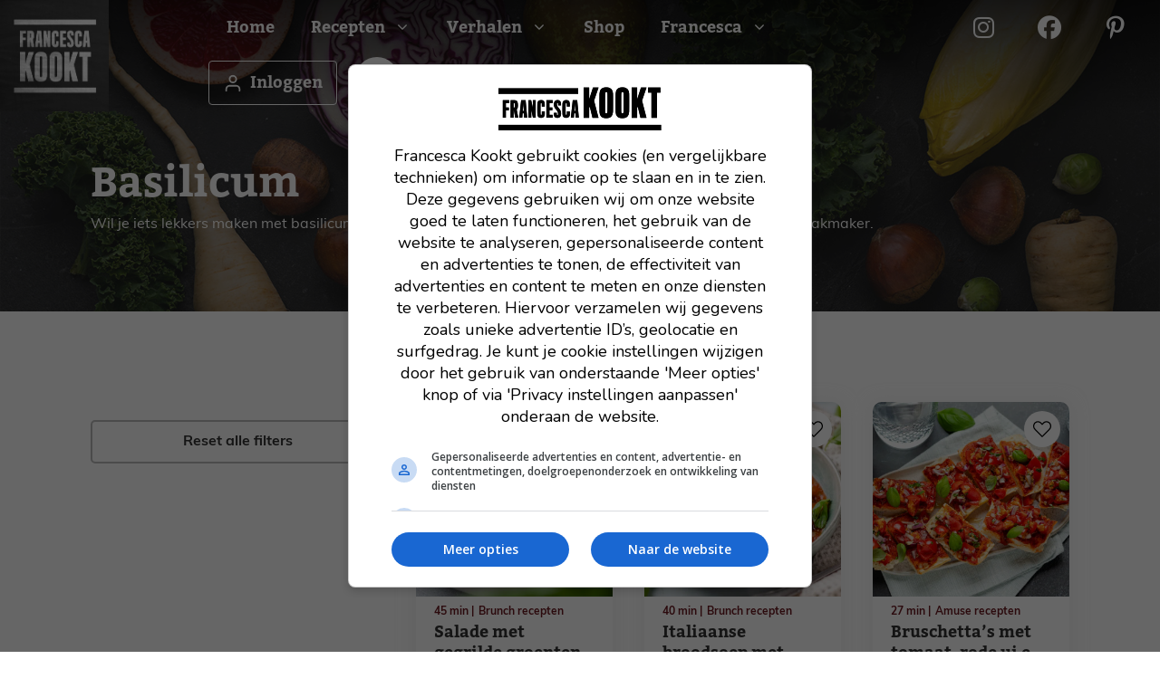

--- FILE ---
content_type: text/html; charset=UTF-8
request_url: https://www.francescakookt.nl/basilicum/
body_size: 67925
content:
<!DOCTYPE html>
<html lang="nl-NL" prefix="og: https://ogp.me/ns#">
<head>
	<meta charset="UTF-8">
<script>
var gform;gform||(document.addEventListener("gform_main_scripts_loaded",function(){gform.scriptsLoaded=!0}),document.addEventListener("gform/theme/scripts_loaded",function(){gform.themeScriptsLoaded=!0}),window.addEventListener("DOMContentLoaded",function(){gform.domLoaded=!0}),gform={domLoaded:!1,scriptsLoaded:!1,themeScriptsLoaded:!1,isFormEditor:()=>"function"==typeof InitializeEditor,callIfLoaded:function(o){return!(!gform.domLoaded||!gform.scriptsLoaded||!gform.themeScriptsLoaded&&!gform.isFormEditor()||(gform.isFormEditor()&&console.warn("The use of gform.initializeOnLoaded() is deprecated in the form editor context and will be removed in Gravity Forms 3.1."),o(),0))},initializeOnLoaded:function(o){gform.callIfLoaded(o)||(document.addEventListener("gform_main_scripts_loaded",()=>{gform.scriptsLoaded=!0,gform.callIfLoaded(o)}),document.addEventListener("gform/theme/scripts_loaded",()=>{gform.themeScriptsLoaded=!0,gform.callIfLoaded(o)}),window.addEventListener("DOMContentLoaded",()=>{gform.domLoaded=!0,gform.callIfLoaded(o)}))},hooks:{action:{},filter:{}},addAction:function(o,r,e,t){gform.addHook("action",o,r,e,t)},addFilter:function(o,r,e,t){gform.addHook("filter",o,r,e,t)},doAction:function(o){gform.doHook("action",o,arguments)},applyFilters:function(o){return gform.doHook("filter",o,arguments)},removeAction:function(o,r){gform.removeHook("action",o,r)},removeFilter:function(o,r,e){gform.removeHook("filter",o,r,e)},addHook:function(o,r,e,t,n){null==gform.hooks[o][r]&&(gform.hooks[o][r]=[]);var d=gform.hooks[o][r];null==n&&(n=r+"_"+d.length),gform.hooks[o][r].push({tag:n,callable:e,priority:t=null==t?10:t})},doHook:function(r,o,e){var t;if(e=Array.prototype.slice.call(e,1),null!=gform.hooks[r][o]&&((o=gform.hooks[r][o]).sort(function(o,r){return o.priority-r.priority}),o.forEach(function(o){"function"!=typeof(t=o.callable)&&(t=window[t]),"action"==r?t.apply(null,e):e[0]=t.apply(null,e)})),"filter"==r)return e[0]},removeHook:function(o,r,t,n){var e;null!=gform.hooks[o][r]&&(e=(e=gform.hooks[o][r]).filter(function(o,r,e){return!!(null!=n&&n!=o.tag||null!=t&&t!=o.priority)}),gform.hooks[o][r]=e)}});
</script>

	
            <script data-no-defer="1" data-ezscrex="false" data-cfasync="false" data-pagespeed-no-defer data-cookieconsent="ignore">
                var ctPublicFunctions = {"_ajax_nonce":"f8cca8ff55","_rest_nonce":"c69eba7711","_ajax_url":"\/wp-admin\/admin-ajax.php","_rest_url":"https:\/\/www.francescakookt.nl\/wp-json\/","data__cookies_type":"none","data__ajax_type":"rest","data__bot_detector_enabled":"1","data__frontend_data_log_enabled":1,"cookiePrefix":"","wprocket_detected":true,"host_url":"www.francescakookt.nl","text__ee_click_to_select":"Klik om de hele gegevens te selecteren","text__ee_original_email":"De volledige tekst is","text__ee_got_it":"Duidelijk","text__ee_blocked":"Geblokkeerd","text__ee_cannot_connect":"Kan geen verbinding maken","text__ee_cannot_decode":"Kan e-mail niet decoderen. Onbekende reden","text__ee_email_decoder":"Cleantalk e-mail decoder","text__ee_wait_for_decoding":"De magie is onderweg!","text__ee_decoding_process":"Wacht een paar seconden terwijl we de contactgegevens decoderen."}
            </script>
        
            <script data-no-defer="1" data-ezscrex="false" data-cfasync="false" data-pagespeed-no-defer data-cookieconsent="ignore">
                var ctPublic = {"_ajax_nonce":"f8cca8ff55","settings__forms__check_internal":"0","settings__forms__check_external":"0","settings__forms__force_protection":"0","settings__forms__search_test":"1","settings__forms__wc_add_to_cart":"0","settings__data__bot_detector_enabled":"1","settings__sfw__anti_crawler":0,"blog_home":"https:\/\/www.francescakookt.nl\/","pixel__setting":"3","pixel__enabled":true,"pixel__url":null,"data__email_check_before_post":"1","data__email_check_exist_post":"1","data__cookies_type":"none","data__key_is_ok":true,"data__visible_fields_required":true,"wl_brandname":"Anti-Spam by CleanTalk","wl_brandname_short":"CleanTalk","ct_checkjs_key":"88da4987502c3aa9b9a8ad7d8c50665b86f3287c16245d409e1be9df1faf8ee6","emailEncoderPassKey":"5744f124662b671d6ef1652728ad2e20","bot_detector_forms_excluded":"W10=","advancedCacheExists":true,"varnishCacheExists":false,"wc_ajax_add_to_cart":false}
            </script>
        <meta name="viewport" content="width=device-width, initial-scale=1">
<!-- Search Engine Optimization door Rank Math PRO - https://rankmath.com/ -->
<title>Basilicum recepten van Francesca Kookt</title>
<link data-rocket-prefetch href="https://fd.cleantalk.org" rel="dns-prefetch">
<link data-rocket-prefetch href="https://s.pinimg.com" rel="dns-prefetch">
<link data-rocket-prefetch href="https://connect.facebook.net" rel="dns-prefetch">
<link data-rocket-prefetch href="https://www.google-analytics.com" rel="dns-prefetch">
<link data-rocket-prefetch href="https://fonts.googleapis.com" rel="dns-prefetch">
<link data-rocket-prefetch href="https://cdn.jsdelivr.net" rel="dns-prefetch">
<link data-rocket-prefetch href="https://use.typekit.net" rel="dns-prefetch">
<link data-rocket-prefetch href="https://www.googletagmanager.com" rel="dns-prefetch">
<link data-rocket-prefetch href="https://cdn.aa.onstuimig.nl" rel="dns-prefetch">
<link data-rocket-prefetch href="https://kit.fontawesome.com" rel="dns-prefetch">
<link data-rocket-prefetch href="https://fundingchoicesmessages.google.com" rel="dns-prefetch">
<link data-rocket-prefetch href="https://securepubads.g.doubleclick.net" rel="dns-prefetch">
<link data-rocket-preload as="style" href="https://fonts.googleapis.com/css?family=Secular%20One%3Aregular&#038;display=swap" rel="preload">
<link href="https://fonts.googleapis.com/css?family=Secular%20One%3Aregular&#038;display=swap" media="print" onload="this.media=&#039;all&#039;" rel="stylesheet">
<noscript data-wpr-hosted-gf-parameters=""><link rel="stylesheet" href="https://fonts.googleapis.com/css?family=Secular%20One%3Aregular&#038;display=swap"></noscript><link rel="preload" data-rocket-preload as="image" href="https://www.francescakookt.nl/wp-content/uploads/2023/01/winter-banner-francescakookt.jpg" fetchpriority="high">
<meta name="description" content="Wil je iets lekkers maken met basilicum? Hier vind je al mijn recepten waar basilicum in is verwerkt als smaakmaker."/>
<meta name="robots" content="index, follow, max-snippet:-1, max-video-preview:-1, max-image-preview:large"/>
<link rel="canonical" href="https://www.francescakookt.nl/basilicum/" />
<link rel="next" href="https://www.francescakookt.nl/basilicum/page/2/" />
<meta property="og:locale" content="nl_NL" />
<meta property="og:type" content="article" />
<meta property="og:title" content="Basilicum recepten van Francesca Kookt" />
<meta property="og:description" content="Wil je iets lekkers maken met basilicum? Hier vind je al mijn recepten waar basilicum in is verwerkt als smaakmaker." />
<meta property="og:url" content="https://www.francescakookt.nl/basilicum/" />
<meta property="og:site_name" content="Francescakookt" />
<meta name="twitter:card" content="summary_large_image" />
<meta name="twitter:title" content="Basilicum recepten van Francesca Kookt" />
<meta name="twitter:description" content="Wil je iets lekkers maken met basilicum? Hier vind je al mijn recepten waar basilicum in is verwerkt als smaakmaker." />
<script type="application/ld+json" class="rank-math-schema-pro">{"@context":"https://schema.org","@graph":[{"@type":"Organization","@id":"https://www.francescakookt.nl/#organization","name":"Francescakookt.nl","url":"https://www.francescakookt.nl","logo":{"@type":"ImageObject","@id":"https://www.francescakookt.nl/#logo","url":"https://www.francescakookt.nl/wp-content/uploads/2022/05/cropped-logo-francescakookt.jpg","contentUrl":"https://www.francescakookt.nl/wp-content/uploads/2022/05/cropped-logo-francescakookt.jpg","caption":"Francescakookt","inLanguage":"nl-NL","width":"293","height":"300"}},{"@type":"WebSite","@id":"https://www.francescakookt.nl/#website","url":"https://www.francescakookt.nl","name":"Francescakookt","publisher":{"@id":"https://www.francescakookt.nl/#organization"},"inLanguage":"nl-NL"},{"@type":"CollectionPage","@id":"https://www.francescakookt.nl/basilicum/#webpage","url":"https://www.francescakookt.nl/basilicum/","name":"Basilicum recepten van Francesca Kookt","isPartOf":{"@id":"https://www.francescakookt.nl/#website"},"inLanguage":"nl-NL"}]}</script>
<!-- /Rank Math WordPress SEO plugin -->

<link rel='dns-prefetch' href='//fd.cleantalk.org' />
<link rel='dns-prefetch' href='//cdn.jsdelivr.net' />
<link rel='dns-prefetch' href='//connect.facebook.net' />
<link rel='dns-prefetch' href='//ct.pinterest.com' />
<link rel='dns-prefetch' href='//fonts.gstatic.com' />
<link rel='dns-prefetch' href='//fonts.googleapis.com' />
<link rel='dns-prefetch' href='//cdn.aa.onstuimig.nl' />
<link rel='dns-prefetch' href='//ka-p.fontawesome.com' />
<link rel='dns-prefetch' href='//use.typekit.net' />
<link href='https://fonts.gstatic.com' crossorigin rel='preconnect' />
<link href='https://fonts.googleapis.com' crossorigin rel='preconnect' />
<link rel="alternate" type="application/rss+xml" title="Francesca Kookt &raquo; feed" href="https://www.francescakookt.nl/feed/" />
<link rel="alternate" type="application/rss+xml" title="Francesca Kookt &raquo; reacties feed" href="https://www.francescakookt.nl/comments/feed/" />
<link rel="alternate" type="application/rss+xml" title="Francesca Kookt &raquo; Basilicum tag feed" href="https://www.francescakookt.nl/basilicum/feed/" />
<script>(()=>{"use strict";const e=[400,500,600,700,800,900],t=e=>`wprm-min-${e}`,n=e=>`wprm-max-${e}`,s=new Set,o="ResizeObserver"in window,r=o?new ResizeObserver((e=>{for(const t of e)c(t.target)})):null,i=.5/(window.devicePixelRatio||1);function c(s){const o=s.getBoundingClientRect().width||0;for(let r=0;r<e.length;r++){const c=e[r],a=o<=c+i;o>c+i?s.classList.add(t(c)):s.classList.remove(t(c)),a?s.classList.add(n(c)):s.classList.remove(n(c))}}function a(e){s.has(e)||(s.add(e),r&&r.observe(e),c(e))}!function(e=document){e.querySelectorAll(".wprm-recipe").forEach(a)}();if(new MutationObserver((e=>{for(const t of e)for(const e of t.addedNodes)e instanceof Element&&(e.matches?.(".wprm-recipe")&&a(e),e.querySelectorAll?.(".wprm-recipe").forEach(a))})).observe(document.documentElement,{childList:!0,subtree:!0}),!o){let e=0;addEventListener("resize",(()=>{e&&cancelAnimationFrame(e),e=requestAnimationFrame((()=>s.forEach(c)))}),{passive:!0})}})();</script><style id='wp-img-auto-sizes-contain-inline-css'>
img:is([sizes=auto i],[sizes^="auto," i]){contain-intrinsic-size:3000px 1500px}
/*# sourceURL=wp-img-auto-sizes-contain-inline-css */
</style>
<link rel='stylesheet' id='sbi_styles-css' href='https://www.francescakookt.nl/wp-content/cache/background-css/1/www.francescakookt.nl/wp-content/plugins/instagram-feed-pro/css/sbi-styles.min.css?ver=6.4&wpr_t=1768969690' media='all' />
<style id='wp-emoji-styles-inline-css'>

	img.wp-smiley, img.emoji {
		display: inline !important;
		border: none !important;
		box-shadow: none !important;
		height: 1em !important;
		width: 1em !important;
		margin: 0 0.07em !important;
		vertical-align: -0.1em !important;
		background: none !important;
		padding: 0 !important;
	}
/*# sourceURL=wp-emoji-styles-inline-css */
</style>
<style id='wp-block-library-inline-css'>
:root{--wp-block-synced-color:#7a00df;--wp-block-synced-color--rgb:122,0,223;--wp-bound-block-color:var(--wp-block-synced-color);--wp-editor-canvas-background:#ddd;--wp-admin-theme-color:#007cba;--wp-admin-theme-color--rgb:0,124,186;--wp-admin-theme-color-darker-10:#006ba1;--wp-admin-theme-color-darker-10--rgb:0,107,160.5;--wp-admin-theme-color-darker-20:#005a87;--wp-admin-theme-color-darker-20--rgb:0,90,135;--wp-admin-border-width-focus:2px}@media (min-resolution:192dpi){:root{--wp-admin-border-width-focus:1.5px}}.wp-element-button{cursor:pointer}:root .has-very-light-gray-background-color{background-color:#eee}:root .has-very-dark-gray-background-color{background-color:#313131}:root .has-very-light-gray-color{color:#eee}:root .has-very-dark-gray-color{color:#313131}:root .has-vivid-green-cyan-to-vivid-cyan-blue-gradient-background{background:linear-gradient(135deg,#00d084,#0693e3)}:root .has-purple-crush-gradient-background{background:linear-gradient(135deg,#34e2e4,#4721fb 50%,#ab1dfe)}:root .has-hazy-dawn-gradient-background{background:linear-gradient(135deg,#faaca8,#dad0ec)}:root .has-subdued-olive-gradient-background{background:linear-gradient(135deg,#fafae1,#67a671)}:root .has-atomic-cream-gradient-background{background:linear-gradient(135deg,#fdd79a,#004a59)}:root .has-nightshade-gradient-background{background:linear-gradient(135deg,#330968,#31cdcf)}:root .has-midnight-gradient-background{background:linear-gradient(135deg,#020381,#2874fc)}:root{--wp--preset--font-size--normal:16px;--wp--preset--font-size--huge:42px}.has-regular-font-size{font-size:1em}.has-larger-font-size{font-size:2.625em}.has-normal-font-size{font-size:var(--wp--preset--font-size--normal)}.has-huge-font-size{font-size:var(--wp--preset--font-size--huge)}.has-text-align-center{text-align:center}.has-text-align-left{text-align:left}.has-text-align-right{text-align:right}.has-fit-text{white-space:nowrap!important}#end-resizable-editor-section{display:none}.aligncenter{clear:both}.items-justified-left{justify-content:flex-start}.items-justified-center{justify-content:center}.items-justified-right{justify-content:flex-end}.items-justified-space-between{justify-content:space-between}.screen-reader-text{border:0;clip-path:inset(50%);height:1px;margin:-1px;overflow:hidden;padding:0;position:absolute;width:1px;word-wrap:normal!important}.screen-reader-text:focus{background-color:#ddd;clip-path:none;color:#444;display:block;font-size:1em;height:auto;left:5px;line-height:normal;padding:15px 23px 14px;text-decoration:none;top:5px;width:auto;z-index:100000}html :where(.has-border-color){border-style:solid}html :where([style*=border-top-color]){border-top-style:solid}html :where([style*=border-right-color]){border-right-style:solid}html :where([style*=border-bottom-color]){border-bottom-style:solid}html :where([style*=border-left-color]){border-left-style:solid}html :where([style*=border-width]){border-style:solid}html :where([style*=border-top-width]){border-top-style:solid}html :where([style*=border-right-width]){border-right-style:solid}html :where([style*=border-bottom-width]){border-bottom-style:solid}html :where([style*=border-left-width]){border-left-style:solid}html :where(img[class*=wp-image-]){height:auto;max-width:100%}:where(figure){margin:0 0 1em}html :where(.is-position-sticky){--wp-admin--admin-bar--position-offset:var(--wp-admin--admin-bar--height,0px)}@media screen and (max-width:600px){html :where(.is-position-sticky){--wp-admin--admin-bar--position-offset:0px}}

/*# sourceURL=wp-block-library-inline-css */
</style><style id='wp-block-heading-inline-css'>
h1:where(.wp-block-heading).has-background,h2:where(.wp-block-heading).has-background,h3:where(.wp-block-heading).has-background,h4:where(.wp-block-heading).has-background,h5:where(.wp-block-heading).has-background,h6:where(.wp-block-heading).has-background{padding:1.25em 2.375em}h1.has-text-align-left[style*=writing-mode]:where([style*=vertical-lr]),h1.has-text-align-right[style*=writing-mode]:where([style*=vertical-rl]),h2.has-text-align-left[style*=writing-mode]:where([style*=vertical-lr]),h2.has-text-align-right[style*=writing-mode]:where([style*=vertical-rl]),h3.has-text-align-left[style*=writing-mode]:where([style*=vertical-lr]),h3.has-text-align-right[style*=writing-mode]:where([style*=vertical-rl]),h4.has-text-align-left[style*=writing-mode]:where([style*=vertical-lr]),h4.has-text-align-right[style*=writing-mode]:where([style*=vertical-rl]),h5.has-text-align-left[style*=writing-mode]:where([style*=vertical-lr]),h5.has-text-align-right[style*=writing-mode]:where([style*=vertical-rl]),h6.has-text-align-left[style*=writing-mode]:where([style*=vertical-lr]),h6.has-text-align-right[style*=writing-mode]:where([style*=vertical-rl]){rotate:180deg}
/*# sourceURL=https://www.francescakookt.nl/wp-includes/blocks/heading/style.min.css */
</style>
<style id='wp-block-image-inline-css'>
.wp-block-image>a,.wp-block-image>figure>a{display:inline-block}.wp-block-image img{box-sizing:border-box;height:auto;max-width:100%;vertical-align:bottom}@media not (prefers-reduced-motion){.wp-block-image img.hide{visibility:hidden}.wp-block-image img.show{animation:show-content-image .4s}}.wp-block-image[style*=border-radius] img,.wp-block-image[style*=border-radius]>a{border-radius:inherit}.wp-block-image.has-custom-border img{box-sizing:border-box}.wp-block-image.aligncenter{text-align:center}.wp-block-image.alignfull>a,.wp-block-image.alignwide>a{width:100%}.wp-block-image.alignfull img,.wp-block-image.alignwide img{height:auto;width:100%}.wp-block-image .aligncenter,.wp-block-image .alignleft,.wp-block-image .alignright,.wp-block-image.aligncenter,.wp-block-image.alignleft,.wp-block-image.alignright{display:table}.wp-block-image .aligncenter>figcaption,.wp-block-image .alignleft>figcaption,.wp-block-image .alignright>figcaption,.wp-block-image.aligncenter>figcaption,.wp-block-image.alignleft>figcaption,.wp-block-image.alignright>figcaption{caption-side:bottom;display:table-caption}.wp-block-image .alignleft{float:left;margin:.5em 1em .5em 0}.wp-block-image .alignright{float:right;margin:.5em 0 .5em 1em}.wp-block-image .aligncenter{margin-left:auto;margin-right:auto}.wp-block-image :where(figcaption){margin-bottom:1em;margin-top:.5em}.wp-block-image.is-style-circle-mask img{border-radius:9999px}@supports ((-webkit-mask-image:none) or (mask-image:none)) or (-webkit-mask-image:none){.wp-block-image.is-style-circle-mask img{border-radius:0;-webkit-mask-image:url('data:image/svg+xml;utf8,<svg viewBox="0 0 100 100" xmlns="http://www.w3.org/2000/svg"><circle cx="50" cy="50" r="50"/></svg>');mask-image:url('data:image/svg+xml;utf8,<svg viewBox="0 0 100 100" xmlns="http://www.w3.org/2000/svg"><circle cx="50" cy="50" r="50"/></svg>');mask-mode:alpha;-webkit-mask-position:center;mask-position:center;-webkit-mask-repeat:no-repeat;mask-repeat:no-repeat;-webkit-mask-size:contain;mask-size:contain}}:root :where(.wp-block-image.is-style-rounded img,.wp-block-image .is-style-rounded img){border-radius:9999px}.wp-block-image figure{margin:0}.wp-lightbox-container{display:flex;flex-direction:column;position:relative}.wp-lightbox-container img{cursor:zoom-in}.wp-lightbox-container img:hover+button{opacity:1}.wp-lightbox-container button{align-items:center;backdrop-filter:blur(16px) saturate(180%);background-color:#5a5a5a40;border:none;border-radius:4px;cursor:zoom-in;display:flex;height:20px;justify-content:center;opacity:0;padding:0;position:absolute;right:16px;text-align:center;top:16px;width:20px;z-index:100}@media not (prefers-reduced-motion){.wp-lightbox-container button{transition:opacity .2s ease}}.wp-lightbox-container button:focus-visible{outline:3px auto #5a5a5a40;outline:3px auto -webkit-focus-ring-color;outline-offset:3px}.wp-lightbox-container button:hover{cursor:pointer;opacity:1}.wp-lightbox-container button:focus{opacity:1}.wp-lightbox-container button:focus,.wp-lightbox-container button:hover,.wp-lightbox-container button:not(:hover):not(:active):not(.has-background){background-color:#5a5a5a40;border:none}.wp-lightbox-overlay{box-sizing:border-box;cursor:zoom-out;height:100vh;left:0;overflow:hidden;position:fixed;top:0;visibility:hidden;width:100%;z-index:100000}.wp-lightbox-overlay .close-button{align-items:center;cursor:pointer;display:flex;justify-content:center;min-height:40px;min-width:40px;padding:0;position:absolute;right:calc(env(safe-area-inset-right) + 16px);top:calc(env(safe-area-inset-top) + 16px);z-index:5000000}.wp-lightbox-overlay .close-button:focus,.wp-lightbox-overlay .close-button:hover,.wp-lightbox-overlay .close-button:not(:hover):not(:active):not(.has-background){background:none;border:none}.wp-lightbox-overlay .lightbox-image-container{height:var(--wp--lightbox-container-height);left:50%;overflow:hidden;position:absolute;top:50%;transform:translate(-50%,-50%);transform-origin:top left;width:var(--wp--lightbox-container-width);z-index:9999999999}.wp-lightbox-overlay .wp-block-image{align-items:center;box-sizing:border-box;display:flex;height:100%;justify-content:center;margin:0;position:relative;transform-origin:0 0;width:100%;z-index:3000000}.wp-lightbox-overlay .wp-block-image img{height:var(--wp--lightbox-image-height);min-height:var(--wp--lightbox-image-height);min-width:var(--wp--lightbox-image-width);width:var(--wp--lightbox-image-width)}.wp-lightbox-overlay .wp-block-image figcaption{display:none}.wp-lightbox-overlay button{background:none;border:none}.wp-lightbox-overlay .scrim{background-color:#fff;height:100%;opacity:.9;position:absolute;width:100%;z-index:2000000}.wp-lightbox-overlay.active{visibility:visible}@media not (prefers-reduced-motion){.wp-lightbox-overlay.active{animation:turn-on-visibility .25s both}.wp-lightbox-overlay.active img{animation:turn-on-visibility .35s both}.wp-lightbox-overlay.show-closing-animation:not(.active){animation:turn-off-visibility .35s both}.wp-lightbox-overlay.show-closing-animation:not(.active) img{animation:turn-off-visibility .25s both}.wp-lightbox-overlay.zoom.active{animation:none;opacity:1;visibility:visible}.wp-lightbox-overlay.zoom.active .lightbox-image-container{animation:lightbox-zoom-in .4s}.wp-lightbox-overlay.zoom.active .lightbox-image-container img{animation:none}.wp-lightbox-overlay.zoom.active .scrim{animation:turn-on-visibility .4s forwards}.wp-lightbox-overlay.zoom.show-closing-animation:not(.active){animation:none}.wp-lightbox-overlay.zoom.show-closing-animation:not(.active) .lightbox-image-container{animation:lightbox-zoom-out .4s}.wp-lightbox-overlay.zoom.show-closing-animation:not(.active) .lightbox-image-container img{animation:none}.wp-lightbox-overlay.zoom.show-closing-animation:not(.active) .scrim{animation:turn-off-visibility .4s forwards}}@keyframes show-content-image{0%{visibility:hidden}99%{visibility:hidden}to{visibility:visible}}@keyframes turn-on-visibility{0%{opacity:0}to{opacity:1}}@keyframes turn-off-visibility{0%{opacity:1;visibility:visible}99%{opacity:0;visibility:visible}to{opacity:0;visibility:hidden}}@keyframes lightbox-zoom-in{0%{transform:translate(calc((-100vw + var(--wp--lightbox-scrollbar-width))/2 + var(--wp--lightbox-initial-left-position)),calc(-50vh + var(--wp--lightbox-initial-top-position))) scale(var(--wp--lightbox-scale))}to{transform:translate(-50%,-50%) scale(1)}}@keyframes lightbox-zoom-out{0%{transform:translate(-50%,-50%) scale(1);visibility:visible}99%{visibility:visible}to{transform:translate(calc((-100vw + var(--wp--lightbox-scrollbar-width))/2 + var(--wp--lightbox-initial-left-position)),calc(-50vh + var(--wp--lightbox-initial-top-position))) scale(var(--wp--lightbox-scale));visibility:hidden}}
/*# sourceURL=https://www.francescakookt.nl/wp-includes/blocks/image/style.min.css */
</style>
<style id='wp-block-list-inline-css'>
ol,ul{box-sizing:border-box}:root :where(.wp-block-list.has-background){padding:1.25em 2.375em}
/*# sourceURL=https://www.francescakookt.nl/wp-includes/blocks/list/style.min.css */
</style>
<style id='wp-block-paragraph-inline-css'>
.is-small-text{font-size:.875em}.is-regular-text{font-size:1em}.is-large-text{font-size:2.25em}.is-larger-text{font-size:3em}.has-drop-cap:not(:focus):first-letter{float:left;font-size:8.4em;font-style:normal;font-weight:100;line-height:.68;margin:.05em .1em 0 0;text-transform:uppercase}body.rtl .has-drop-cap:not(:focus):first-letter{float:none;margin-left:.1em}p.has-drop-cap.has-background{overflow:hidden}:root :where(p.has-background){padding:1.25em 2.375em}:where(p.has-text-color:not(.has-link-color)) a{color:inherit}p.has-text-align-left[style*="writing-mode:vertical-lr"],p.has-text-align-right[style*="writing-mode:vertical-rl"]{rotate:180deg}
/*# sourceURL=https://www.francescakookt.nl/wp-includes/blocks/paragraph/style.min.css */
</style>
<style id='wp-block-social-links-inline-css'>
.wp-block-social-links{background:none;box-sizing:border-box;margin-left:0;padding-left:0;padding-right:0;text-indent:0}.wp-block-social-links .wp-social-link a,.wp-block-social-links .wp-social-link a:hover{border-bottom:0;box-shadow:none;text-decoration:none}.wp-block-social-links .wp-social-link svg{height:1em;width:1em}.wp-block-social-links .wp-social-link span:not(.screen-reader-text){font-size:.65em;margin-left:.5em;margin-right:.5em}.wp-block-social-links.has-small-icon-size{font-size:16px}.wp-block-social-links,.wp-block-social-links.has-normal-icon-size{font-size:24px}.wp-block-social-links.has-large-icon-size{font-size:36px}.wp-block-social-links.has-huge-icon-size{font-size:48px}.wp-block-social-links.aligncenter{display:flex;justify-content:center}.wp-block-social-links.alignright{justify-content:flex-end}.wp-block-social-link{border-radius:9999px;display:block}@media not (prefers-reduced-motion){.wp-block-social-link{transition:transform .1s ease}}.wp-block-social-link{height:auto}.wp-block-social-link a{align-items:center;display:flex;line-height:0}.wp-block-social-link:hover{transform:scale(1.1)}.wp-block-social-links .wp-block-social-link.wp-social-link{display:inline-block;margin:0;padding:0}.wp-block-social-links .wp-block-social-link.wp-social-link .wp-block-social-link-anchor,.wp-block-social-links .wp-block-social-link.wp-social-link .wp-block-social-link-anchor svg,.wp-block-social-links .wp-block-social-link.wp-social-link .wp-block-social-link-anchor:active,.wp-block-social-links .wp-block-social-link.wp-social-link .wp-block-social-link-anchor:hover,.wp-block-social-links .wp-block-social-link.wp-social-link .wp-block-social-link-anchor:visited{color:currentColor;fill:currentColor}:where(.wp-block-social-links:not(.is-style-logos-only)) .wp-social-link{background-color:#f0f0f0;color:#444}:where(.wp-block-social-links:not(.is-style-logos-only)) .wp-social-link-amazon{background-color:#f90;color:#fff}:where(.wp-block-social-links:not(.is-style-logos-only)) .wp-social-link-bandcamp{background-color:#1ea0c3;color:#fff}:where(.wp-block-social-links:not(.is-style-logos-only)) .wp-social-link-behance{background-color:#0757fe;color:#fff}:where(.wp-block-social-links:not(.is-style-logos-only)) .wp-social-link-bluesky{background-color:#0a7aff;color:#fff}:where(.wp-block-social-links:not(.is-style-logos-only)) .wp-social-link-codepen{background-color:#1e1f26;color:#fff}:where(.wp-block-social-links:not(.is-style-logos-only)) .wp-social-link-deviantart{background-color:#02e49b;color:#fff}:where(.wp-block-social-links:not(.is-style-logos-only)) .wp-social-link-discord{background-color:#5865f2;color:#fff}:where(.wp-block-social-links:not(.is-style-logos-only)) .wp-social-link-dribbble{background-color:#e94c89;color:#fff}:where(.wp-block-social-links:not(.is-style-logos-only)) .wp-social-link-dropbox{background-color:#4280ff;color:#fff}:where(.wp-block-social-links:not(.is-style-logos-only)) .wp-social-link-etsy{background-color:#f45800;color:#fff}:where(.wp-block-social-links:not(.is-style-logos-only)) .wp-social-link-facebook{background-color:#0866ff;color:#fff}:where(.wp-block-social-links:not(.is-style-logos-only)) .wp-social-link-fivehundredpx{background-color:#000;color:#fff}:where(.wp-block-social-links:not(.is-style-logos-only)) .wp-social-link-flickr{background-color:#0461dd;color:#fff}:where(.wp-block-social-links:not(.is-style-logos-only)) .wp-social-link-foursquare{background-color:#e65678;color:#fff}:where(.wp-block-social-links:not(.is-style-logos-only)) .wp-social-link-github{background-color:#24292d;color:#fff}:where(.wp-block-social-links:not(.is-style-logos-only)) .wp-social-link-goodreads{background-color:#eceadd;color:#382110}:where(.wp-block-social-links:not(.is-style-logos-only)) .wp-social-link-google{background-color:#ea4434;color:#fff}:where(.wp-block-social-links:not(.is-style-logos-only)) .wp-social-link-gravatar{background-color:#1d4fc4;color:#fff}:where(.wp-block-social-links:not(.is-style-logos-only)) .wp-social-link-instagram{background-color:#f00075;color:#fff}:where(.wp-block-social-links:not(.is-style-logos-only)) .wp-social-link-lastfm{background-color:#e21b24;color:#fff}:where(.wp-block-social-links:not(.is-style-logos-only)) .wp-social-link-linkedin{background-color:#0d66c2;color:#fff}:where(.wp-block-social-links:not(.is-style-logos-only)) .wp-social-link-mastodon{background-color:#3288d4;color:#fff}:where(.wp-block-social-links:not(.is-style-logos-only)) .wp-social-link-medium{background-color:#000;color:#fff}:where(.wp-block-social-links:not(.is-style-logos-only)) .wp-social-link-meetup{background-color:#f6405f;color:#fff}:where(.wp-block-social-links:not(.is-style-logos-only)) .wp-social-link-patreon{background-color:#000;color:#fff}:where(.wp-block-social-links:not(.is-style-logos-only)) .wp-social-link-pinterest{background-color:#e60122;color:#fff}:where(.wp-block-social-links:not(.is-style-logos-only)) .wp-social-link-pocket{background-color:#ef4155;color:#fff}:where(.wp-block-social-links:not(.is-style-logos-only)) .wp-social-link-reddit{background-color:#ff4500;color:#fff}:where(.wp-block-social-links:not(.is-style-logos-only)) .wp-social-link-skype{background-color:#0478d7;color:#fff}:where(.wp-block-social-links:not(.is-style-logos-only)) .wp-social-link-snapchat{background-color:#fefc00;color:#fff;stroke:#000}:where(.wp-block-social-links:not(.is-style-logos-only)) .wp-social-link-soundcloud{background-color:#ff5600;color:#fff}:where(.wp-block-social-links:not(.is-style-logos-only)) .wp-social-link-spotify{background-color:#1bd760;color:#fff}:where(.wp-block-social-links:not(.is-style-logos-only)) .wp-social-link-telegram{background-color:#2aabee;color:#fff}:where(.wp-block-social-links:not(.is-style-logos-only)) .wp-social-link-threads{background-color:#000;color:#fff}:where(.wp-block-social-links:not(.is-style-logos-only)) .wp-social-link-tiktok{background-color:#000;color:#fff}:where(.wp-block-social-links:not(.is-style-logos-only)) .wp-social-link-tumblr{background-color:#011835;color:#fff}:where(.wp-block-social-links:not(.is-style-logos-only)) .wp-social-link-twitch{background-color:#6440a4;color:#fff}:where(.wp-block-social-links:not(.is-style-logos-only)) .wp-social-link-twitter{background-color:#1da1f2;color:#fff}:where(.wp-block-social-links:not(.is-style-logos-only)) .wp-social-link-vimeo{background-color:#1eb7ea;color:#fff}:where(.wp-block-social-links:not(.is-style-logos-only)) .wp-social-link-vk{background-color:#4680c2;color:#fff}:where(.wp-block-social-links:not(.is-style-logos-only)) .wp-social-link-wordpress{background-color:#3499cd;color:#fff}:where(.wp-block-social-links:not(.is-style-logos-only)) .wp-social-link-whatsapp{background-color:#25d366;color:#fff}:where(.wp-block-social-links:not(.is-style-logos-only)) .wp-social-link-x{background-color:#000;color:#fff}:where(.wp-block-social-links:not(.is-style-logos-only)) .wp-social-link-yelp{background-color:#d32422;color:#fff}:where(.wp-block-social-links:not(.is-style-logos-only)) .wp-social-link-youtube{background-color:red;color:#fff}:where(.wp-block-social-links.is-style-logos-only) .wp-social-link{background:none}:where(.wp-block-social-links.is-style-logos-only) .wp-social-link svg{height:1.25em;width:1.25em}:where(.wp-block-social-links.is-style-logos-only) .wp-social-link-amazon{color:#f90}:where(.wp-block-social-links.is-style-logos-only) .wp-social-link-bandcamp{color:#1ea0c3}:where(.wp-block-social-links.is-style-logos-only) .wp-social-link-behance{color:#0757fe}:where(.wp-block-social-links.is-style-logos-only) .wp-social-link-bluesky{color:#0a7aff}:where(.wp-block-social-links.is-style-logos-only) .wp-social-link-codepen{color:#1e1f26}:where(.wp-block-social-links.is-style-logos-only) .wp-social-link-deviantart{color:#02e49b}:where(.wp-block-social-links.is-style-logos-only) .wp-social-link-discord{color:#5865f2}:where(.wp-block-social-links.is-style-logos-only) .wp-social-link-dribbble{color:#e94c89}:where(.wp-block-social-links.is-style-logos-only) .wp-social-link-dropbox{color:#4280ff}:where(.wp-block-social-links.is-style-logos-only) .wp-social-link-etsy{color:#f45800}:where(.wp-block-social-links.is-style-logos-only) .wp-social-link-facebook{color:#0866ff}:where(.wp-block-social-links.is-style-logos-only) .wp-social-link-fivehundredpx{color:#000}:where(.wp-block-social-links.is-style-logos-only) .wp-social-link-flickr{color:#0461dd}:where(.wp-block-social-links.is-style-logos-only) .wp-social-link-foursquare{color:#e65678}:where(.wp-block-social-links.is-style-logos-only) .wp-social-link-github{color:#24292d}:where(.wp-block-social-links.is-style-logos-only) .wp-social-link-goodreads{color:#382110}:where(.wp-block-social-links.is-style-logos-only) .wp-social-link-google{color:#ea4434}:where(.wp-block-social-links.is-style-logos-only) .wp-social-link-gravatar{color:#1d4fc4}:where(.wp-block-social-links.is-style-logos-only) .wp-social-link-instagram{color:#f00075}:where(.wp-block-social-links.is-style-logos-only) .wp-social-link-lastfm{color:#e21b24}:where(.wp-block-social-links.is-style-logos-only) .wp-social-link-linkedin{color:#0d66c2}:where(.wp-block-social-links.is-style-logos-only) .wp-social-link-mastodon{color:#3288d4}:where(.wp-block-social-links.is-style-logos-only) .wp-social-link-medium{color:#000}:where(.wp-block-social-links.is-style-logos-only) .wp-social-link-meetup{color:#f6405f}:where(.wp-block-social-links.is-style-logos-only) .wp-social-link-patreon{color:#000}:where(.wp-block-social-links.is-style-logos-only) .wp-social-link-pinterest{color:#e60122}:where(.wp-block-social-links.is-style-logos-only) .wp-social-link-pocket{color:#ef4155}:where(.wp-block-social-links.is-style-logos-only) .wp-social-link-reddit{color:#ff4500}:where(.wp-block-social-links.is-style-logos-only) .wp-social-link-skype{color:#0478d7}:where(.wp-block-social-links.is-style-logos-only) .wp-social-link-snapchat{color:#fff;stroke:#000}:where(.wp-block-social-links.is-style-logos-only) .wp-social-link-soundcloud{color:#ff5600}:where(.wp-block-social-links.is-style-logos-only) .wp-social-link-spotify{color:#1bd760}:where(.wp-block-social-links.is-style-logos-only) .wp-social-link-telegram{color:#2aabee}:where(.wp-block-social-links.is-style-logos-only) .wp-social-link-threads{color:#000}:where(.wp-block-social-links.is-style-logos-only) .wp-social-link-tiktok{color:#000}:where(.wp-block-social-links.is-style-logos-only) .wp-social-link-tumblr{color:#011835}:where(.wp-block-social-links.is-style-logos-only) .wp-social-link-twitch{color:#6440a4}:where(.wp-block-social-links.is-style-logos-only) .wp-social-link-twitter{color:#1da1f2}:where(.wp-block-social-links.is-style-logos-only) .wp-social-link-vimeo{color:#1eb7ea}:where(.wp-block-social-links.is-style-logos-only) .wp-social-link-vk{color:#4680c2}:where(.wp-block-social-links.is-style-logos-only) .wp-social-link-whatsapp{color:#25d366}:where(.wp-block-social-links.is-style-logos-only) .wp-social-link-wordpress{color:#3499cd}:where(.wp-block-social-links.is-style-logos-only) .wp-social-link-x{color:#000}:where(.wp-block-social-links.is-style-logos-only) .wp-social-link-yelp{color:#d32422}:where(.wp-block-social-links.is-style-logos-only) .wp-social-link-youtube{color:red}.wp-block-social-links.is-style-pill-shape .wp-social-link{width:auto}:root :where(.wp-block-social-links .wp-social-link a){padding:.25em}:root :where(.wp-block-social-links.is-style-logos-only .wp-social-link a){padding:0}:root :where(.wp-block-social-links.is-style-pill-shape .wp-social-link a){padding-left:.6666666667em;padding-right:.6666666667em}.wp-block-social-links:not(.has-icon-color):not(.has-icon-background-color) .wp-social-link-snapchat .wp-block-social-link-label{color:#000}
/*# sourceURL=https://www.francescakookt.nl/wp-includes/blocks/social-links/style.min.css */
</style>
<style id='global-styles-inline-css'>
:root{--wp--preset--aspect-ratio--square: 1;--wp--preset--aspect-ratio--4-3: 4/3;--wp--preset--aspect-ratio--3-4: 3/4;--wp--preset--aspect-ratio--3-2: 3/2;--wp--preset--aspect-ratio--2-3: 2/3;--wp--preset--aspect-ratio--16-9: 16/9;--wp--preset--aspect-ratio--9-16: 9/16;--wp--preset--color--black: #000000;--wp--preset--color--cyan-bluish-gray: #abb8c3;--wp--preset--color--white: #ffffff;--wp--preset--color--pale-pink: #f78da7;--wp--preset--color--vivid-red: #cf2e2e;--wp--preset--color--luminous-vivid-orange: #ff6900;--wp--preset--color--luminous-vivid-amber: #fcb900;--wp--preset--color--light-green-cyan: #7bdcb5;--wp--preset--color--vivid-green-cyan: #00d084;--wp--preset--color--pale-cyan-blue: #8ed1fc;--wp--preset--color--vivid-cyan-blue: #0693e3;--wp--preset--color--vivid-purple: #9b51e0;--wp--preset--color--primary-clr: var(--primary-clr);--wp--preset--color--dark-clr: var(--dark-clr);--wp--preset--color--white-clr: var(--white-clr);--wp--preset--color--primary-accent-clr: var(--primary-accent-clr);--wp--preset--color--global-color: var(--global-color);--wp--preset--gradient--vivid-cyan-blue-to-vivid-purple: linear-gradient(135deg,rgb(6,147,227) 0%,rgb(155,81,224) 100%);--wp--preset--gradient--light-green-cyan-to-vivid-green-cyan: linear-gradient(135deg,rgb(122,220,180) 0%,rgb(0,208,130) 100%);--wp--preset--gradient--luminous-vivid-amber-to-luminous-vivid-orange: linear-gradient(135deg,rgb(252,185,0) 0%,rgb(255,105,0) 100%);--wp--preset--gradient--luminous-vivid-orange-to-vivid-red: linear-gradient(135deg,rgb(255,105,0) 0%,rgb(207,46,46) 100%);--wp--preset--gradient--very-light-gray-to-cyan-bluish-gray: linear-gradient(135deg,rgb(238,238,238) 0%,rgb(169,184,195) 100%);--wp--preset--gradient--cool-to-warm-spectrum: linear-gradient(135deg,rgb(74,234,220) 0%,rgb(151,120,209) 20%,rgb(207,42,186) 40%,rgb(238,44,130) 60%,rgb(251,105,98) 80%,rgb(254,248,76) 100%);--wp--preset--gradient--blush-light-purple: linear-gradient(135deg,rgb(255,206,236) 0%,rgb(152,150,240) 100%);--wp--preset--gradient--blush-bordeaux: linear-gradient(135deg,rgb(254,205,165) 0%,rgb(254,45,45) 50%,rgb(107,0,62) 100%);--wp--preset--gradient--luminous-dusk: linear-gradient(135deg,rgb(255,203,112) 0%,rgb(199,81,192) 50%,rgb(65,88,208) 100%);--wp--preset--gradient--pale-ocean: linear-gradient(135deg,rgb(255,245,203) 0%,rgb(182,227,212) 50%,rgb(51,167,181) 100%);--wp--preset--gradient--electric-grass: linear-gradient(135deg,rgb(202,248,128) 0%,rgb(113,206,126) 100%);--wp--preset--gradient--midnight: linear-gradient(135deg,rgb(2,3,129) 0%,rgb(40,116,252) 100%);--wp--preset--font-size--small: 13px;--wp--preset--font-size--medium: 20px;--wp--preset--font-size--large: 36px;--wp--preset--font-size--x-large: 42px;--wp--preset--spacing--20: 0.44rem;--wp--preset--spacing--30: 0.67rem;--wp--preset--spacing--40: 1rem;--wp--preset--spacing--50: 1.5rem;--wp--preset--spacing--60: 2.25rem;--wp--preset--spacing--70: 3.38rem;--wp--preset--spacing--80: 5.06rem;--wp--preset--shadow--natural: 6px 6px 9px rgba(0, 0, 0, 0.2);--wp--preset--shadow--deep: 12px 12px 50px rgba(0, 0, 0, 0.4);--wp--preset--shadow--sharp: 6px 6px 0px rgba(0, 0, 0, 0.2);--wp--preset--shadow--outlined: 6px 6px 0px -3px rgb(255, 255, 255), 6px 6px rgb(0, 0, 0);--wp--preset--shadow--crisp: 6px 6px 0px rgb(0, 0, 0);}:where(.is-layout-flex){gap: 0.5em;}:where(.is-layout-grid){gap: 0.5em;}body .is-layout-flex{display: flex;}.is-layout-flex{flex-wrap: wrap;align-items: center;}.is-layout-flex > :is(*, div){margin: 0;}body .is-layout-grid{display: grid;}.is-layout-grid > :is(*, div){margin: 0;}:where(.wp-block-columns.is-layout-flex){gap: 2em;}:where(.wp-block-columns.is-layout-grid){gap: 2em;}:where(.wp-block-post-template.is-layout-flex){gap: 1.25em;}:where(.wp-block-post-template.is-layout-grid){gap: 1.25em;}.has-black-color{color: var(--wp--preset--color--black) !important;}.has-cyan-bluish-gray-color{color: var(--wp--preset--color--cyan-bluish-gray) !important;}.has-white-color{color: var(--wp--preset--color--white) !important;}.has-pale-pink-color{color: var(--wp--preset--color--pale-pink) !important;}.has-vivid-red-color{color: var(--wp--preset--color--vivid-red) !important;}.has-luminous-vivid-orange-color{color: var(--wp--preset--color--luminous-vivid-orange) !important;}.has-luminous-vivid-amber-color{color: var(--wp--preset--color--luminous-vivid-amber) !important;}.has-light-green-cyan-color{color: var(--wp--preset--color--light-green-cyan) !important;}.has-vivid-green-cyan-color{color: var(--wp--preset--color--vivid-green-cyan) !important;}.has-pale-cyan-blue-color{color: var(--wp--preset--color--pale-cyan-blue) !important;}.has-vivid-cyan-blue-color{color: var(--wp--preset--color--vivid-cyan-blue) !important;}.has-vivid-purple-color{color: var(--wp--preset--color--vivid-purple) !important;}.has-black-background-color{background-color: var(--wp--preset--color--black) !important;}.has-cyan-bluish-gray-background-color{background-color: var(--wp--preset--color--cyan-bluish-gray) !important;}.has-white-background-color{background-color: var(--wp--preset--color--white) !important;}.has-pale-pink-background-color{background-color: var(--wp--preset--color--pale-pink) !important;}.has-vivid-red-background-color{background-color: var(--wp--preset--color--vivid-red) !important;}.has-luminous-vivid-orange-background-color{background-color: var(--wp--preset--color--luminous-vivid-orange) !important;}.has-luminous-vivid-amber-background-color{background-color: var(--wp--preset--color--luminous-vivid-amber) !important;}.has-light-green-cyan-background-color{background-color: var(--wp--preset--color--light-green-cyan) !important;}.has-vivid-green-cyan-background-color{background-color: var(--wp--preset--color--vivid-green-cyan) !important;}.has-pale-cyan-blue-background-color{background-color: var(--wp--preset--color--pale-cyan-blue) !important;}.has-vivid-cyan-blue-background-color{background-color: var(--wp--preset--color--vivid-cyan-blue) !important;}.has-vivid-purple-background-color{background-color: var(--wp--preset--color--vivid-purple) !important;}.has-black-border-color{border-color: var(--wp--preset--color--black) !important;}.has-cyan-bluish-gray-border-color{border-color: var(--wp--preset--color--cyan-bluish-gray) !important;}.has-white-border-color{border-color: var(--wp--preset--color--white) !important;}.has-pale-pink-border-color{border-color: var(--wp--preset--color--pale-pink) !important;}.has-vivid-red-border-color{border-color: var(--wp--preset--color--vivid-red) !important;}.has-luminous-vivid-orange-border-color{border-color: var(--wp--preset--color--luminous-vivid-orange) !important;}.has-luminous-vivid-amber-border-color{border-color: var(--wp--preset--color--luminous-vivid-amber) !important;}.has-light-green-cyan-border-color{border-color: var(--wp--preset--color--light-green-cyan) !important;}.has-vivid-green-cyan-border-color{border-color: var(--wp--preset--color--vivid-green-cyan) !important;}.has-pale-cyan-blue-border-color{border-color: var(--wp--preset--color--pale-cyan-blue) !important;}.has-vivid-cyan-blue-border-color{border-color: var(--wp--preset--color--vivid-cyan-blue) !important;}.has-vivid-purple-border-color{border-color: var(--wp--preset--color--vivid-purple) !important;}.has-vivid-cyan-blue-to-vivid-purple-gradient-background{background: var(--wp--preset--gradient--vivid-cyan-blue-to-vivid-purple) !important;}.has-light-green-cyan-to-vivid-green-cyan-gradient-background{background: var(--wp--preset--gradient--light-green-cyan-to-vivid-green-cyan) !important;}.has-luminous-vivid-amber-to-luminous-vivid-orange-gradient-background{background: var(--wp--preset--gradient--luminous-vivid-amber-to-luminous-vivid-orange) !important;}.has-luminous-vivid-orange-to-vivid-red-gradient-background{background: var(--wp--preset--gradient--luminous-vivid-orange-to-vivid-red) !important;}.has-very-light-gray-to-cyan-bluish-gray-gradient-background{background: var(--wp--preset--gradient--very-light-gray-to-cyan-bluish-gray) !important;}.has-cool-to-warm-spectrum-gradient-background{background: var(--wp--preset--gradient--cool-to-warm-spectrum) !important;}.has-blush-light-purple-gradient-background{background: var(--wp--preset--gradient--blush-light-purple) !important;}.has-blush-bordeaux-gradient-background{background: var(--wp--preset--gradient--blush-bordeaux) !important;}.has-luminous-dusk-gradient-background{background: var(--wp--preset--gradient--luminous-dusk) !important;}.has-pale-ocean-gradient-background{background: var(--wp--preset--gradient--pale-ocean) !important;}.has-electric-grass-gradient-background{background: var(--wp--preset--gradient--electric-grass) !important;}.has-midnight-gradient-background{background: var(--wp--preset--gradient--midnight) !important;}.has-small-font-size{font-size: var(--wp--preset--font-size--small) !important;}.has-medium-font-size{font-size: var(--wp--preset--font-size--medium) !important;}.has-large-font-size{font-size: var(--wp--preset--font-size--large) !important;}.has-x-large-font-size{font-size: var(--wp--preset--font-size--x-large) !important;}
/*# sourceURL=global-styles-inline-css */
</style>

<style id='classic-theme-styles-inline-css'>
/*! This file is auto-generated */
.wp-block-button__link{color:#fff;background-color:#32373c;border-radius:9999px;box-shadow:none;text-decoration:none;padding:calc(.667em + 2px) calc(1.333em + 2px);font-size:1.125em}.wp-block-file__button{background:#32373c;color:#fff;text-decoration:none}
/*# sourceURL=/wp-includes/css/classic-themes.min.css */
</style>
<link rel='stylesheet' id='wprm-public-css' href='https://www.francescakookt.nl/wp-content/plugins/wp-recipe-maker/dist/public-modern.css?ver=10.2.4' media='all' />
<link rel='stylesheet' id='wprmp-public-css' href='https://www.francescakookt.nl/wp-content/plugins/wp-recipe-maker-premium/dist/public-elite.css?ver=10.2.4' media='all' />
<link rel='stylesheet' id='cleantalk-public-css-css' href='https://www.francescakookt.nl/wp-content/cache/background-css/1/www.francescakookt.nl/wp-content/plugins/cleantalk-spam-protect/css/cleantalk-public.min.css?ver=6.70.1_1766366413&wpr_t=1768969690' media='all' />
<link rel='stylesheet' id='cleantalk-email-decoder-css-css' href='https://www.francescakookt.nl/wp-content/plugins/cleantalk-spam-protect/css/cleantalk-email-decoder.min.css?ver=6.70.1_1766366413' media='all' />
<link rel='stylesheet' id='swiper-style-css' href='https://cdn.jsdelivr.net/npm/swiper@10/swiper-bundle.min.css?ver=6.9' media='all' />
<link rel='stylesheet' id='dashicons-css' href='https://www.francescakookt.nl/wp-includes/css/dashicons.min.css?ver=6.9' media='all' />
<link rel='stylesheet' id='generate-widget-areas-css' href='https://www.francescakookt.nl/wp-content/themes/generatepress/assets/css/components/widget-areas.min.css?ver=3.6.1' media='all' />
<link rel='stylesheet' id='generate-style-css' href='https://www.francescakookt.nl/wp-content/themes/generatepress/assets/css/main.min.css?ver=3.6.1' media='all' />
<style id='generate-style-inline-css'>
.generate-columns {margin-bottom: 20px;padding-left: 20px;}.generate-columns-container {margin-left: -20px;}.page-header {margin-bottom: 20px;margin-left: 20px}.generate-columns-container > .paging-navigation {margin-left: 20px;}
.is-right-sidebar{width:30%;}.is-left-sidebar{width:30%;}.site-content .content-area{width:70%;}@media (max-width: 1000px){.main-navigation .menu-toggle,.sidebar-nav-mobile:not(#sticky-placeholder){display:block;}.main-navigation ul,.gen-sidebar-nav,.main-navigation:not(.slideout-navigation):not(.toggled) .main-nav > ul,.has-inline-mobile-toggle #site-navigation .inside-navigation > *:not(.navigation-search):not(.main-nav){display:none;}.nav-align-right .inside-navigation,.nav-align-center .inside-navigation{justify-content:space-between;}.has-inline-mobile-toggle .mobile-menu-control-wrapper{display:flex;flex-wrap:wrap;}.has-inline-mobile-toggle .inside-header{flex-direction:row;text-align:left;flex-wrap:wrap;}.has-inline-mobile-toggle .header-widget,.has-inline-mobile-toggle #site-navigation{flex-basis:100%;}.nav-float-left .has-inline-mobile-toggle #site-navigation{order:10;}}
.dynamic-author-image-rounded{border-radius:100%;}.dynamic-featured-image, .dynamic-author-image{vertical-align:middle;}.one-container.blog .dynamic-content-template:not(:last-child), .one-container.archive .dynamic-content-template:not(:last-child){padding-bottom:0px;}.dynamic-entry-excerpt > p:last-child{margin-bottom:0px;}
.page-hero{color:#ffffff;min-height:100vh;display:-webkit-flex;display:-ms-flex;display:flex;-webkit-box:center;-ms-flex-pack:center;justify-content:center;-webkit-box-orient:vertical;-webkit-box-direction:normal;-ms-flex-direction:column;flex-direction:column;}.page-hero .inside-page-hero{width:100%;}.page-hero .inside-page-hero.grid-container{max-width:calc(1700px - 0px - 0px);}.page-hero h1, .page-hero h2, .page-hero h3, .page-hero h4, .page-hero h5, .page-hero h6{color:#ffffff;}.inside-page-hero > *:last-child{margin-bottom:0px;}.page-hero a, .page-hero a:visited{color:#ffffff;}.page-hero a:hover{color:#ffffff;}@media (min-width: 769px){.header-wrap{position:absolute;left:0px;right:0px;z-index:10;}.header-wrap .site-header{background:transparent;}.header-wrap #site-navigation:not(.toggled), .header-wrap #mobile-header:not(.toggled):not(.navigation-stick), .has-inline-mobile-toggle .mobile-menu-control-wrapper{background:transparent;}.header-wrap #site-navigation:not(.toggled) .main-nav > ul > li > a, .header-wrap #mobile-header:not(.toggled):not(.navigation-stick) .main-nav > ul > li > a, .header-wrap .main-navigation:not(.toggled):not(.navigation-stick) .menu-toggle, .header-wrap .main-navigation:not(.toggled):not(.navigation-stick) .menu-toggle:hover, .main-navigation:not(.toggled):not(.navigation-stick) .menu-bar-item:not(.close-search) > a{color:#ffffff;}.header-wrap #site-navigation:not(.toggled) .main-nav > ul > li:hover > a, .header-wrap #site-navigation:not(.toggled) .main-nav > ul > li:focus > a, .header-wrap #site-navigation:not(.toggled) .main-nav > ul > li.sfHover > a, .header-wrap #mobile-header:not(.toggled) .main-nav > ul > li:hover > a, .header-wrap #site-navigation:not(.toggled) .menu-bar-item:not(.close-search):hover > a, .header-wrap #mobile-header:not(.toggled) .menu-bar-item:not(.close-search):hover > a, .header-wrap #site-navigation:not(.toggled) .menu-bar-item:not(.close-search).sfHover > a, .header-wrap #mobile-header:not(.toggled) .menu-bar-item:not(.close-search).sfHover > a{background:transparent;color:#f1c40f;}.header-wrap #site-navigation:not(.toggled) .main-nav > ul > li[class*="current-menu-"] > a, .header-wrap #mobile-header:not(.toggled) .main-nav > ul > li[class*="current-menu-"] > a, .header-wrap #site-navigation:not(.toggled) .main-nav > ul > li[class*="current-menu-"]:hover > a, .header-wrap #mobile-header:not(.toggled) .main-nav > ul > li[class*="current-menu-"]:hover > a{background:transparent;color:#ffffff;}}@media (max-width:768px){.inside-header .page-hero-logo, .main-navigation .page-hero-logo, #mobile-header .page-hero-mobile-logo{display:none;}}
/*# sourceURL=generate-style-inline-css */
</style>

<link rel='stylesheet' id='generatepress-dynamic-css' href='https://www.francescakookt.nl/wp-content/uploads/generatepress/style.min.css?ver=1765373603' media='all' />
<link rel='stylesheet' id='generate-child-css' href='https://www.francescakookt.nl/wp-content/cache/background-css/1/www.francescakookt.nl/wp-content/themes/generatepress_child/style.css?ver=1761044823&wpr_t=1768969690' media='all' />
<style id='generateblocks-inline-css'>
h2.gb-headline-81134f0b{text-align:center;}.gb-container.gb-tabs__item:not(.gb-tabs__item-open){display:none;}.gb-container-b78c92c9 > .gb-inside-container{max-width:1700px;margin-left:auto;margin-right:auto;}.gb-grid-wrapper > .gb-grid-column-b78c92c9 > .gb-container{display:flex;flex-direction:column;height:100%;}.gb-container-8426d156 > .gb-inside-container{padding:20px;max-width:1700px;margin-left:auto;margin-right:auto;}.gb-grid-wrapper > .gb-grid-column-8426d156 > .gb-container{display:flex;flex-direction:column;height:100%;}.gb-container-67ea91cd{margin-bottom:0px;border-bottom-width:0px;border-bottom-style:solid;}.gb-container-67ea91cd > .gb-inside-container{padding-bottom:0;}.gb-grid-wrapper > .gb-grid-column-67ea91cd > .gb-container{display:flex;flex-direction:column;height:100%;}.gb-container-6843e89c > .gb-inside-container{padding-right:50px;padding-left:50px;max-width:1700px;margin-left:auto;margin-right:auto;}.gb-grid-wrapper > .gb-grid-column-6843e89c > .gb-container{display:flex;flex-direction:column;height:100%;}.gb-container-ac113a63{margin-bottom:50px;background-image:var(--wpr-bg-90fa7262-e64f-4ec8-b9f9-b50402384a39);background-repeat:no-repeat;background-position:top center;background-size:cover;position:relative;overflow:hidden;}.gb-container-ac113a63:after{content:"";background-image:linear-gradient(180deg, rgba(51, 51, 51, 0.5), rgba(51, 51, 51, 0.5));z-index:0;position:absolute;top:0;right:0;bottom:0;left:0;pointer-events:none;}.gb-container-ac113a63 > .gb-inside-container{padding:175px 100px 60px;max-width:1400px;margin-left:auto;margin-right:auto;z-index:1;position:relative;}.gb-grid-wrapper > .gb-grid-column-ac113a63 > .gb-container{display:flex;flex-direction:column;height:100%;}.gb-container-ac113a63.gb-has-dynamic-bg{background-image:var(--background-url);}.gb-container-ac113a63.gb-no-dynamic-bg{background-image:none;}.gb-container-49e22743{margin-bottom:50px;}.gb-container-49e22743 > .gb-inside-container{max-width:1700px;margin-left:auto;margin-right:auto;}.gb-grid-wrapper > .gb-grid-column-49e22743 > .gb-container{display:flex;flex-direction:column;height:100%;}.gb-container-cf26ae94{margin-bottom:30px;}.gb-container-cf26ae94 > .gb-inside-container{padding-right:100px;padding-left:100px;max-width:1700px;margin-left:auto;margin-right:auto;}.gb-grid-wrapper > .gb-grid-column-cf26ae94 > .gb-container{display:flex;flex-direction:column;height:100%;}.gb-container-d1ceb792 > .gb-inside-container{padding-right:100px;padding-left:100px;max-width:1700px;margin-left:auto;margin-right:auto;}.gb-grid-wrapper > .gb-grid-column-d1ceb792 > .gb-container{display:flex;flex-direction:column;height:100%;}.gb-button-wrapper{display:flex;flex-wrap:wrap;align-items:flex-start;justify-content:flex-start;clear:both;}.gb-accordion__item:not(.gb-accordion__item-open) > .gb-button .gb-accordion__icon-open{display:none;}.gb-accordion__item.gb-accordion__item-open > .gb-button .gb-accordion__icon{display:none;}.gb-button-wrapper .gb-button-56e94acf{display:inline-flex;align-items:center;justify-content:center;text-align:center;padding:15px 20px;background-color:var(--primary-clr);color:#ffffff;text-decoration:none;}.gb-button-wrapper .gb-button-56e94acf:hover, .gb-button-wrapper .gb-button-56e94acf:active, .gb-button-wrapper .gb-button-56e94acf:focus{background-color:var(--dark-clr);color:#ffffff;}@media (max-width: 1024px) {.gb-container-6843e89c > .gb-inside-container{padding-right:30px;padding-left:30px;}.gb-container-ac113a63 > .gb-inside-container{padding-right:30px;padding-left:30px;}.gb-container-cf26ae94 > .gb-inside-container{padding-right:30px;padding-left:30px;}.gb-container-d1ceb792 > .gb-inside-container{padding-right:30px;padding-left:30px;}}:root{--gb-container-width:1700px;}.gb-container .wp-block-image img{vertical-align:middle;}.gb-grid-wrapper .wp-block-image{margin-bottom:0;}.gb-highlight{background:none;}.gb-shape{line-height:0;}.gb-container-link{position:absolute;top:0;right:0;bottom:0;left:0;z-index:99;}
/*# sourceURL=generateblocks-inline-css */
</style>
<link rel='stylesheet' id='generate-blog-css' href='https://www.francescakookt.nl/wp-content/plugins/gp-premium/blog/functions/css/style.min.css?ver=2.5.5' media='all' />
<link rel='stylesheet' id='boxzilla-css' href='https://www.francescakookt.nl/wp-content/plugins/boxzilla/assets/css/styles.css?ver=3.4.5' media='all' />
<link rel='stylesheet' id='generate-offside-css' href='https://www.francescakookt.nl/wp-content/plugins/gp-premium/menu-plus/functions/css/offside.min.css?ver=2.5.5' media='all' />
<style id='generate-offside-inline-css'>
:root{--gp-slideout-width:265px;}.slideout-navigation, .slideout-navigation a{color:var(--base-3);}.slideout-navigation button.slideout-exit{color:var(--base-3);padding-left:20px;padding-right:20px;}.slide-opened nav.toggled .menu-toggle:before{display:none;}@media (max-width: 1000px){.menu-bar-item.slideout-toggle{display:none;}}
/*# sourceURL=generate-offside-inline-css */
</style>
<link rel='stylesheet' id='generate-navigation-branding-css' href='https://www.francescakookt.nl/wp-content/plugins/gp-premium/menu-plus/functions/css/navigation-branding-flex.min.css?ver=2.5.5' media='all' />
<style id='generate-navigation-branding-inline-css'>
.main-navigation.has-branding .inside-navigation.grid-container, .main-navigation.has-branding.grid-container .inside-navigation:not(.grid-container){padding:0px 40px 0px 40px;}.main-navigation.has-branding:not(.grid-container) .inside-navigation:not(.grid-container) .navigation-branding{margin-left:10px;}.main-navigation .sticky-navigation-logo, .main-navigation.navigation-stick .site-logo:not(.mobile-header-logo){display:none;}.main-navigation.navigation-stick .sticky-navigation-logo{display:block;}.navigation-branding img, .site-logo.mobile-header-logo img{height:60px;width:auto;}.navigation-branding .main-title{line-height:60px;}@media (max-width: 1000px){.main-navigation.has-branding.nav-align-center .menu-bar-items, .main-navigation.has-sticky-branding.navigation-stick.nav-align-center .menu-bar-items{margin-left:auto;}.navigation-branding{margin-right:auto;margin-left:10px;}.navigation-branding .main-title, .mobile-header-navigation .site-logo{margin-left:10px;}.main-navigation.has-branding .inside-navigation.grid-container{padding:0px;}}
/*# sourceURL=generate-navigation-branding-inline-css */
</style>
<link rel='stylesheet' id='um_modal-css' href='https://www.francescakookt.nl/wp-content/cache/background-css/1/www.francescakookt.nl/wp-content/plugins/ultimate-member/assets/css/um-modal.min.css?ver=2.11.1&wpr_t=1768969690' media='all' />
<link rel='stylesheet' id='um_ui-css' href='https://www.francescakookt.nl/wp-content/cache/background-css/1/www.francescakookt.nl/wp-content/plugins/ultimate-member/assets/libs/jquery-ui/jquery-ui.min.css?ver=1.13.2&wpr_t=1768969690' media='all' />
<link rel='stylesheet' id='um_tipsy-css' href='https://www.francescakookt.nl/wp-content/plugins/ultimate-member/assets/libs/tipsy/tipsy.min.css?ver=1.0.0a' media='all' />
<link rel='stylesheet' id='um_raty-css' href='https://www.francescakookt.nl/wp-content/plugins/ultimate-member/assets/libs/raty/um-raty.min.css?ver=2.6.0' media='all' />
<link rel='stylesheet' id='select2-css' href='https://www.francescakookt.nl/wp-content/plugins/ultimate-member/assets/libs/select2/select2.min.css?ver=4.0.13' media='all' />
<link rel='stylesheet' id='um_fileupload-css' href='https://www.francescakookt.nl/wp-content/plugins/ultimate-member/assets/css/um-fileupload.min.css?ver=2.11.1' media='all' />
<link rel='stylesheet' id='um_confirm-css' href='https://www.francescakookt.nl/wp-content/plugins/ultimate-member/assets/libs/um-confirm/um-confirm.min.css?ver=1.0' media='all' />
<link rel='stylesheet' id='um_datetime-css' href='https://www.francescakookt.nl/wp-content/plugins/ultimate-member/assets/libs/pickadate/default.min.css?ver=3.6.2' media='all' />
<link rel='stylesheet' id='um_datetime_date-css' href='https://www.francescakookt.nl/wp-content/plugins/ultimate-member/assets/libs/pickadate/default.date.min.css?ver=3.6.2' media='all' />
<link rel='stylesheet' id='um_datetime_time-css' href='https://www.francescakookt.nl/wp-content/plugins/ultimate-member/assets/libs/pickadate/default.time.min.css?ver=3.6.2' media='all' />
<link rel='stylesheet' id='um_fonticons_ii-css' href='https://www.francescakookt.nl/wp-content/plugins/ultimate-member/assets/libs/legacy/fonticons/fonticons-ii.min.css?ver=2.11.1' media='all' />
<link rel='stylesheet' id='um_fonticons_fa-css' href='https://www.francescakookt.nl/wp-content/plugins/ultimate-member/assets/libs/legacy/fonticons/fonticons-fa.min.css?ver=2.11.1' media='all' />
<link rel='stylesheet' id='um_fontawesome-css' href='https://www.francescakookt.nl/wp-content/plugins/ultimate-member/assets/css/um-fontawesome.min.css?ver=6.5.2' media='all' />
<link rel='stylesheet' id='um_common-css' href='https://www.francescakookt.nl/wp-content/plugins/ultimate-member/assets/css/common.min.css?ver=2.11.1' media='all' />
<link rel='stylesheet' id='um_responsive-css' href='https://www.francescakookt.nl/wp-content/plugins/ultimate-member/assets/css/um-responsive.min.css?ver=2.11.1' media='all' />
<link rel='stylesheet' id='um_styles-css' href='https://www.francescakookt.nl/wp-content/cache/background-css/1/www.francescakookt.nl/wp-content/plugins/ultimate-member/assets/css/um-styles.min.css?ver=2.11.1&wpr_t=1768969690' media='all' />
<link rel='stylesheet' id='um_crop-css' href='https://www.francescakookt.nl/wp-content/plugins/ultimate-member/assets/libs/cropper/cropper.min.css?ver=1.6.1' media='all' />
<link rel='stylesheet' id='um_profile-css' href='https://www.francescakookt.nl/wp-content/cache/background-css/1/www.francescakookt.nl/wp-content/plugins/ultimate-member/assets/css/um-profile.min.css?ver=2.11.1&wpr_t=1768969690' media='all' />
<link rel='stylesheet' id='um_account-css' href='https://www.francescakookt.nl/wp-content/plugins/ultimate-member/assets/css/um-account.min.css?ver=2.11.1' media='all' />
<link rel='stylesheet' id='um_misc-css' href='https://www.francescakookt.nl/wp-content/plugins/ultimate-member/assets/css/um-misc.min.css?ver=2.11.1' media='all' />
<link rel='stylesheet' id='um_default_css-css' href='https://www.francescakookt.nl/wp-content/plugins/ultimate-member/assets/css/um-old-default.min.css?ver=2.11.1' media='all' />
<script src="https://www.francescakookt.nl/wp-includes/js/jquery/jquery.min.js?ver=3.7.1" id="jquery-core-js"></script>
<script src="https://www.francescakookt.nl/wp-content/plugins/cleantalk-spam-protect/js/apbct-public-bundle.min.js?ver=6.70.1_1766366413" id="apbct-public-bundle.min-js-js"></script>
<script src="https://fd.cleantalk.org/ct-bot-detector-wrapper.js?ver=6.70.1" id="ct_bot_detector-js" defer data-wp-strategy="defer"></script>
<script src="https://www.francescakookt.nl/wp-includes/js/jquery/jquery-migrate.min.js?ver=3.4.1" id="jquery-migrate-js"></script>
<script src="https://www.francescakookt.nl/wp-content/plugins/ultimate-member/assets/js/um-gdpr.min.js?ver=2.11.1" id="um-gdpr-js"></script>
<link rel="https://api.w.org/" href="https://www.francescakookt.nl/wp-json/" /><link rel="alternate" title="JSON" type="application/json" href="https://www.francescakookt.nl/wp-json/wp/v2/tags/85" /><link rel="EditURI" type="application/rsd+xml" title="RSD" href="https://www.francescakookt.nl/xmlrpc.php?rsd" />
<style type="text/css"> .tippy-box[data-theme~="wprm"] { background-color: #333333; color: #FFFFFF; } .tippy-box[data-theme~="wprm"][data-placement^="top"] > .tippy-arrow::before { border-top-color: #333333; } .tippy-box[data-theme~="wprm"][data-placement^="bottom"] > .tippy-arrow::before { border-bottom-color: #333333; } .tippy-box[data-theme~="wprm"][data-placement^="left"] > .tippy-arrow::before { border-left-color: #333333; } .tippy-box[data-theme~="wprm"][data-placement^="right"] > .tippy-arrow::before { border-right-color: #333333; } .tippy-box[data-theme~="wprm"] a { color: #FFFFFF; } .wprm-comment-rating svg { width: 18px !important; height: 18px !important; } img.wprm-comment-rating { width: 90px !important; height: 18px !important; } body { --comment-rating-star-color: #f5a623; } body { --wprm-popup-font-size: 16px; } body { --wprm-popup-background: #ffffff; } body { --wprm-popup-title: #000000; } body { --wprm-popup-content: #444444; } body { --wprm-popup-button-background: #444444; } body { --wprm-popup-button-text: #ffffff; } body { --wprm-popup-accent: #747B2D; }</style><style type="text/css">.wprm-glossary-term {color: #5A822B;text-decoration: underline;cursor: help;}</style><style type="text/css">.wprm-recipe-template-snippet-basic-buttons {
    font-family: inherit; /* wprm_font_family type=font */
    font-size: 0.9em; /* wprm_font_size type=font_size */
    text-align: center; /* wprm_text_align type=align */
    margin-top: 0px; /* wprm_margin_top type=size */
    margin-bottom: 10px; /* wprm_margin_bottom type=size */
}
.wprm-recipe-template-snippet-basic-buttons a  {
    margin: 5px; /* wprm_margin_button type=size */
    margin: 5px; /* wprm_margin_button type=size */
}

.wprm-recipe-template-snippet-basic-buttons a:first-child {
    margin-left: 0;
}
.wprm-recipe-template-snippet-basic-buttons a:last-child {
    margin-right: 0;
}.wprm-recipe-template-francesca-steps {
    margin: 20px auto;
    background-color: #ffffff; /*wprm_background type=color*/
    font-family: -apple-system, BlinkMacSystemFont, "Segoe UI", Roboto, Oxygen-Sans, Ubuntu, Cantarell, "Helvetica Neue", sans-serif; /*wprm_main_font_family type=font*/
    font-size: 0.9em; /*wprm_main_font_size type=font_size*/
    line-height: 1.5em !important; /*wprm_main_line_height type=font_size*/
    color: #333333; /*wprm_main_text type=color*/
    max-width: none; /*wprm_max_width type=size*/
}
.wprm-recipe-template-francesca-steps a {
    color: #f5a623; /*wprm_link type=color*/
}
.wprm-recipe-template-francesca-steps p, .wprm-recipe-template-francesca-steps li {
    font-family: -apple-system, BlinkMacSystemFont, "Segoe UI", Roboto, Oxygen-Sans, Ubuntu, Cantarell, "Helvetica Neue", sans-serif; /*wprm_main_font_family type=font*/
    font-size: 1em !important;
    line-height: 1.5em !important; /*wprm_main_line_height type=font_size*/
}
.wprm-recipe-template-francesca-steps li {
    margin: 0 0 0 32px !important;
    padding: 0 !important;
}
.rtl .wprm-recipe-template-francesca-steps li {
    margin: 0 32px 0 0 !important;
}
.wprm-recipe-template-francesca-steps ol, .wprm-recipe-template-francesca-steps ul {
    margin: 0 !important;
    padding: 0 !important;
}
.wprm-recipe-template-francesca-steps br {
    display: none;
}
.wprm-recipe-template-francesca-steps .wprm-recipe-name,
.wprm-recipe-template-francesca-steps .wprm-recipe-header {
    font-family: -apple-system, BlinkMacSystemFont, "Segoe UI", Roboto, Oxygen-Sans, Ubuntu, Cantarell, "Helvetica Neue", sans-serif; /*wprm_header_font_family type=font*/
    color: #212121; /*wprm_header_text type=color*/
    line-height: 1.3em; /*wprm_header_line_height type=font_size*/
}
.wprm-recipe-template-francesca-steps h1,
.wprm-recipe-template-francesca-steps h2,
.wprm-recipe-template-francesca-steps h3,
.wprm-recipe-template-francesca-steps h4,
.wprm-recipe-template-francesca-steps h5,
.wprm-recipe-template-francesca-steps h6 {
    font-family: -apple-system, BlinkMacSystemFont, "Segoe UI", Roboto, Oxygen-Sans, Ubuntu, Cantarell, "Helvetica Neue", sans-serif; /*wprm_header_font_family type=font*/
    color: #212121; /*wprm_header_text type=color*/
    line-height: 1.3em; /*wprm_header_line_height type=font_size*/
    margin: 0 !important;
    padding: 0 !important;
}
.wprm-recipe-template-francesca-steps .wprm-recipe-header {
    margin-top: 1.2em !important;
}
.wprm-recipe-template-francesca-steps h1 {
    font-size: 2em; /*wprm_h1_size type=font_size*/
}
.wprm-recipe-template-francesca-steps h2 {
    font-size: 1.8em; /*wprm_h2_size type=font_size*/
}
.wprm-recipe-template-francesca-steps h3 {
    font-size: 1.2em; /*wprm_h3_size type=font_size*/
}
.wprm-recipe-template-francesca-steps h4 {
    font-size: 1em; /*wprm_h4_size type=font_size*/
}
.wprm-recipe-template-francesca-steps h5 {
    font-size: 1em; /*wprm_h5_size type=font_size*/
}
.wprm-recipe-template-francesca-steps h6 {
    font-size: 1em; /*wprm_h6_size type=font_size*/
}.wprm-recipe-template-francesca-steps {
	max-width: none; /*wprm_max_width type=size*/
	background-color: #ffffff; /*wprm_background type=color*/
	border-style: solid; /*wprm_border_style type=border*/
	border-width: 0px; /*wprm_border_width type=size*/
	border-color: #ffffff; /*wprm_border type=color*/
	border-radius: px; /*wprm_border_radius type=size*/
	padding: 0px;
}
.wprm-recipe-template-francesca-steps-name-stars-container {
	display: flex;
	flex-wrap: wrap;
	min-width: 150px;
    align-items: center;
}
.wprm-recipe-template-francesca-steps-name-stars-container .wprm-recipe-rating {
	margin-left: 5px;
}.wprm-recipe-template-compact-howto {
    margin: 20px auto;
    background-color: #fafafa; /* wprm_background type=color */
    font-family: -apple-system, BlinkMacSystemFont, "Segoe UI", Roboto, Oxygen-Sans, Ubuntu, Cantarell, "Helvetica Neue", sans-serif; /* wprm_main_font_family type=font */
    font-size: 0.9em; /* wprm_main_font_size type=font_size */
    line-height: 1.5em; /* wprm_main_line_height type=font_size */
    color: #333333; /* wprm_main_text type=color */
    max-width: 650px; /* wprm_max_width type=size */
}
.wprm-recipe-template-compact-howto a {
    color: #3498db; /* wprm_link type=color */
}
.wprm-recipe-template-compact-howto p, .wprm-recipe-template-compact-howto li {
    font-family: -apple-system, BlinkMacSystemFont, "Segoe UI", Roboto, Oxygen-Sans, Ubuntu, Cantarell, "Helvetica Neue", sans-serif; /* wprm_main_font_family type=font */
    font-size: 1em !important;
    line-height: 1.5em !important; /* wprm_main_line_height type=font_size */
}
.wprm-recipe-template-compact-howto li {
    margin: 0 0 0 32px !important;
    padding: 0 !important;
}
.rtl .wprm-recipe-template-compact-howto li {
    margin: 0 32px 0 0 !important;
}
.wprm-recipe-template-compact-howto ol, .wprm-recipe-template-compact-howto ul {
    margin: 0 !important;
    padding: 0 !important;
}
.wprm-recipe-template-compact-howto br {
    display: none;
}
.wprm-recipe-template-compact-howto .wprm-recipe-name,
.wprm-recipe-template-compact-howto .wprm-recipe-header {
    font-family: -apple-system, BlinkMacSystemFont, "Segoe UI", Roboto, Oxygen-Sans, Ubuntu, Cantarell, "Helvetica Neue", sans-serif; /* wprm_header_font_family type=font */
    color: #000000; /* wprm_header_text type=color */
    line-height: 1.3em; /* wprm_header_line_height type=font_size */
}
.wprm-recipe-template-compact-howto .wprm-recipe-header * {
    font-family: -apple-system, BlinkMacSystemFont, "Segoe UI", Roboto, Oxygen-Sans, Ubuntu, Cantarell, "Helvetica Neue", sans-serif; /* wprm_main_font_family type=font */
}
.wprm-recipe-template-compact-howto h1,
.wprm-recipe-template-compact-howto h2,
.wprm-recipe-template-compact-howto h3,
.wprm-recipe-template-compact-howto h4,
.wprm-recipe-template-compact-howto h5,
.wprm-recipe-template-compact-howto h6 {
    font-family: -apple-system, BlinkMacSystemFont, "Segoe UI", Roboto, Oxygen-Sans, Ubuntu, Cantarell, "Helvetica Neue", sans-serif; /* wprm_header_font_family type=font */
    color: #212121; /* wprm_header_text type=color */
    line-height: 1.3em; /* wprm_header_line_height type=font_size */
    margin: 0 !important;
    padding: 0 !important;
}
.wprm-recipe-template-compact-howto .wprm-recipe-header {
    margin-top: 1.2em !important;
}
.wprm-recipe-template-compact-howto h1 {
    font-size: 2em; /* wprm_h1_size type=font_size */
}
.wprm-recipe-template-compact-howto h2 {
    font-size: 1.8em; /* wprm_h2_size type=font_size */
}
.wprm-recipe-template-compact-howto h3 {
    font-size: 1.2em; /* wprm_h3_size type=font_size */
}
.wprm-recipe-template-compact-howto h4 {
    font-size: 1em; /* wprm_h4_size type=font_size */
}
.wprm-recipe-template-compact-howto h5 {
    font-size: 1em; /* wprm_h5_size type=font_size */
}
.wprm-recipe-template-compact-howto h6 {
    font-size: 1em; /* wprm_h6_size type=font_size */
}.wprm-recipe-template-compact-howto {
	border-style: solid; /* wprm_border_style type=border */
	border-width: 1px; /* wprm_border_width type=size */
	border-color: #777777; /* wprm_border type=color */
	border-radius: 0px; /* wprm_border_radius type=size */
	padding: 10px;
}.wprm-recipe-template-chic {
    margin: 20px auto;
    background-color: #fafafa; /* wprm_background type=color */
    font-family: -apple-system, BlinkMacSystemFont, "Segoe UI", Roboto, Oxygen-Sans, Ubuntu, Cantarell, "Helvetica Neue", sans-serif; /* wprm_main_font_family type=font */
    font-size: 0.9em; /* wprm_main_font_size type=font_size */
    line-height: 1.5em; /* wprm_main_line_height type=font_size */
    color: #333333; /* wprm_main_text type=color */
    max-width: 650px; /* wprm_max_width type=size */
}
.wprm-recipe-template-chic a {
    color: #3498db; /* wprm_link type=color */
}
.wprm-recipe-template-chic p, .wprm-recipe-template-chic li {
    font-family: -apple-system, BlinkMacSystemFont, "Segoe UI", Roboto, Oxygen-Sans, Ubuntu, Cantarell, "Helvetica Neue", sans-serif; /* wprm_main_font_family type=font */
    font-size: 1em !important;
    line-height: 1.5em !important; /* wprm_main_line_height type=font_size */
}
.wprm-recipe-template-chic li {
    margin: 0 0 0 32px !important;
    padding: 0 !important;
}
.rtl .wprm-recipe-template-chic li {
    margin: 0 32px 0 0 !important;
}
.wprm-recipe-template-chic ol, .wprm-recipe-template-chic ul {
    margin: 0 !important;
    padding: 0 !important;
}
.wprm-recipe-template-chic br {
    display: none;
}
.wprm-recipe-template-chic .wprm-recipe-name,
.wprm-recipe-template-chic .wprm-recipe-header {
    font-family: -apple-system, BlinkMacSystemFont, "Segoe UI", Roboto, Oxygen-Sans, Ubuntu, Cantarell, "Helvetica Neue", sans-serif; /* wprm_header_font_family type=font */
    color: #000000; /* wprm_header_text type=color */
    line-height: 1.3em; /* wprm_header_line_height type=font_size */
}
.wprm-recipe-template-chic .wprm-recipe-header * {
    font-family: -apple-system, BlinkMacSystemFont, "Segoe UI", Roboto, Oxygen-Sans, Ubuntu, Cantarell, "Helvetica Neue", sans-serif; /* wprm_main_font_family type=font */
}
.wprm-recipe-template-chic h1,
.wprm-recipe-template-chic h2,
.wprm-recipe-template-chic h3,
.wprm-recipe-template-chic h4,
.wprm-recipe-template-chic h5,
.wprm-recipe-template-chic h6 {
    font-family: -apple-system, BlinkMacSystemFont, "Segoe UI", Roboto, Oxygen-Sans, Ubuntu, Cantarell, "Helvetica Neue", sans-serif; /* wprm_header_font_family type=font */
    color: #212121; /* wprm_header_text type=color */
    line-height: 1.3em; /* wprm_header_line_height type=font_size */
    margin: 0 !important;
    padding: 0 !important;
}
.wprm-recipe-template-chic .wprm-recipe-header {
    margin-top: 1.2em !important;
}
.wprm-recipe-template-chic h1 {
    font-size: 2em; /* wprm_h1_size type=font_size */
}
.wprm-recipe-template-chic h2 {
    font-size: 1.8em; /* wprm_h2_size type=font_size */
}
.wprm-recipe-template-chic h3 {
    font-size: 1.2em; /* wprm_h3_size type=font_size */
}
.wprm-recipe-template-chic h4 {
    font-size: 1em; /* wprm_h4_size type=font_size */
}
.wprm-recipe-template-chic h5 {
    font-size: 1em; /* wprm_h5_size type=font_size */
}
.wprm-recipe-template-chic h6 {
    font-size: 1em; /* wprm_h6_size type=font_size */
}.wprm-recipe-template-chic {
    font-size: 1em; /* wprm_main_font_size type=font_size */
	border-style: solid; /* wprm_border_style type=border */
	border-width: 1px; /* wprm_border_width type=size */
	border-color: #E0E0E0; /* wprm_border type=color */
    padding: 10px;
    background-color: #ffffff; /* wprm_background type=color */
    max-width: 950px; /* wprm_max_width type=size */
}
.wprm-recipe-template-chic a {
    color: #5A822B; /* wprm_link type=color */
}
.wprm-recipe-template-chic .wprm-recipe-name {
    line-height: 1.3em;
    font-weight: bold;
}
.wprm-recipe-template-chic .wprm-template-chic-buttons {
	clear: both;
    font-size: 0.9em;
    text-align: center;
}
.wprm-recipe-template-chic .wprm-template-chic-buttons .wprm-recipe-icon {
    margin-right: 5px;
}
.wprm-recipe-template-chic .wprm-recipe-header {
	margin-bottom: 0.5em !important;
}
.wprm-recipe-template-chic .wprm-nutrition-label-container {
	font-size: 0.9em;
}
.wprm-recipe-template-chic .wprm-call-to-action {
	border-radius: 3px;
}</style><style>.wpupg-grid { transition: height 0.8s; }</style><script>(()=>{var o=[],i={};["on","off","toggle","show"].forEach((l=>{i[l]=function(){o.push([l,arguments])}})),window.Boxzilla=i,window.boxzilla_queue=o})();</script><link rel="stylesheet" href="https://use.typekit.net/git0gyu.css">
<!--- GOOGLE ANALYTICS --->
		<script>
		  (function(i,s,o,g,r,a,m){i['GoogleAnalyticsObject']=r;i[r]=i[r]||function(){
		  (i[r].q=i[r].q||[]).push(arguments)},i[r].l=1*new Date();a=s.createElement(o),
		  m=s.getElementsByTagName(o)[0];a.async=1;a.src=g;m.parentNode.insertBefore(a,m)
		  })(window,document,'script','https://www.google-analytics.com/analytics.js','ga');

		  ga('create', 'UA-37348903-1', 'auto');
		  ga('set', 'anonymizeIp', true);
		  ga('send', 'pageview');
		</script>


	<!---/GOOGLE ANALYTICS --->

<!-- Google tag (gtag.js) -->
<script async src="https://www.googletagmanager.com/gtag/js?id=G-47GEWD1J0T"></script>
<script>
  window.dataLayer = window.dataLayer || [];
  function gtag(){dataLayer.push(arguments);}
  gtag('js', new Date());

  gtag('config', 'G-47GEWD1J0T');
</script>




	<!-- Facebook Pixel Code -->
<script>
!function(f,b,e,v,n,t,s)
{if(f.fbq)return;n=f.fbq=function(){n.callMethod?
n.callMethod.apply(n,arguments):n.queue.push(arguments)};
if(!f._fbq)f._fbq=n;n.push=n;n.loaded=!0;n.version='2.0';
n.queue=[];t=b.createElement(e);t.async=!0;
t.src=v;s=b.getElementsByTagName(e)[0];
s.parentNode.insertBefore(t,s)}(window,document,'script',
'https://connect.facebook.net/en_US/fbevents.js');
 fbq('init', '1251657771606347');
fbq('track', 'PageView');
</script>
<noscript>
 <img height="1" width="1"
src="https://www.facebook.com/tr?id=1251657771606347&ev=PageView
&noscript=1"/>
</noscript>
<!-- End Facebook Pixel Code -->
	<!--- SUMO.ME --->
<!-- 		<script src="//load.sumome.com/" data-sumo-site-id="2795c6c1a161e65a5e722236c1dbe1fdf87ddccec89b8d1c3f503a1d7a0047f8" async="async"></script> -->
	<!---/ SUMO.ME --->
<!-- Pinterest Tag -->
<script>
!function(e){if(!window.pintrk){window.pintrk= function () {
window.pintrk.queue.push(Array.prototype.slice.call(arguments))};var
 n=window.pintrk;n.queue=[],n.version="3.0";var
 t=document.createElement("script");t.async=!0,t.src=e;var
 r=document.getElementsByTagName("script")[0];
 r.parentNode.insertBefore(t,r)}}("https://s.pinimg.com/ct/core.js");
pintrk('load', '2612356463962', {em: '<user_email_address>'});
pintrk('page');
</script>
<noscript>
<img height="1" width="1" style="display:none;" alt=""
  src="https://ct.pinterest.com/v3/?event=init&tid=2612356463962&pd[em]=<hashed_email_address>&noscript=1"/>
</noscript>
<!-- end Pinterest Tag -->

<script async data-noptimize="1" data-cfasync="false" src=https://cdn.aa.onstuimig.nl/mega/mega.js type="text/javascript"></script>
<script src="https://kit.fontawesome.com/c39809712f.js" crossorigin="anonymous"></script>
<meta name="facebook-domain-verification" content="9f8u80lwaq2kd5kycqud82twf68idh" />
<link rel="icon" href="https://www.francescakookt.nl/wp-content/uploads/2022/05/favicon.png" sizes="32x32" />
<link rel="icon" href="https://www.francescakookt.nl/wp-content/uploads/2022/05/favicon.png" sizes="192x192" />
<link rel="apple-touch-icon" href="https://www.francescakookt.nl/wp-content/uploads/2022/05/favicon.png" />
<meta name="msapplication-TileImage" content="https://www.francescakookt.nl/wp-content/uploads/2022/05/favicon.png" />
    <script>
    (function($) {
        $(document).on('facetwp-loaded', function() {
            $('.facetwp-facet').each(function() {
                var $facet = $(this);
                var facet_name = $facet.attr('data-name');
                var facet_label = FWP.settings.labels[facet_name];
    
                if ($facet.closest('.facet-wrap').length < 1 && $facet.closest('.facetwp-flyout').length < 1) {
                    $facet.wrap('<div class="facet-wrap"></div>');
                    $facet.before('<h2 class="facet-label">' + facet_label + '</h2>');
                }
            });
        });
    })(jQuery);
    </script>
        <script>
        (function($) {
            document.addEventListener('facetwp-loaded', function() {
                $.each(FWP.settings.num_choices, function(key, val) {

                    // assuming each facet is wrapped within a "facet-wrap" container element
                    // this may need to change depending on your setup, for example:
                    // change ".facet-wrap" to ".widget" if using WP text widgets

                    var $facet = $('.facetwp-facet-' + key);
                    var $wrap = $facet.closest('.facet-wrap');
                    var $flyout = $facet.closest('.flyout-row');
                    if ($wrap.length || $flyout.length) {
                        var $which = $wrap.length ? $wrap : $flyout;
                        (0 === val) ? $which.hide() : $which.show();
                    }
                });
            });
        })(jQuery);
    </script>
    		<style id="wp-custom-css">
			/* Lentekleuren: overschrijf inline styles van mobiele knoppen van WP Recipe Maker */
.wprm-recipe-template-mobile-blog-buttons a {
  background-color: #f69b17 !important;
  border-color: #f69b17 !important;
  color: #ffffff !important;
}
/* Uniforme styling voor álle mobiele sliders op de homepage */
@media (max-width: 768px){
  .home-swiper-mobile .swiper .swiper-slide{
    width: calc(100% - 32px) !important; /* zelfde 'peek' links/rechts */
  }
  .home-swiper-mobile .card,
  .home-swiper-mobile .post-card,
  .home-swiper-mobile .entry-card{
    border-radius: 18px;
    box-shadow: 0 8px 24px rgba(0,0,0,.06);
    overflow: hidden;
    background: #fff;
  }
  .home-swiper-mobile img{
    aspect-ratio: 4 / 3;
    object-fit: cover;
    width: 100%;
    display: block;
  }
  .home-swiper-mobile .entry-title{
    line-height: 1.2;
  }
}
		</style>
		<noscript><style id="rocket-lazyload-nojs-css">.rll-youtube-player, [data-lazy-src]{display:none !important;}</style></noscript><link rel='stylesheet' id='gform_basic-css' href='https://www.francescakookt.nl/wp-content/cache/background-css/1/www.francescakookt.nl/wp-content/plugins/gravityforms/assets/css/dist/basic.min.css?ver=2.9.25&wpr_t=1768969690' media='all' />
<link rel='stylesheet' id='gform_theme_components-css' href='https://www.francescakookt.nl/wp-content/plugins/gravityforms/assets/css/dist/theme-components.min.css?ver=2.9.25' media='all' />
<link rel='stylesheet' id='gform_theme-css' href='https://www.francescakookt.nl/wp-content/cache/background-css/1/www.francescakookt.nl/wp-content/plugins/gravityforms/assets/css/dist/theme.min.css?ver=2.9.25&wpr_t=1768969690' media='all' />
<style id="rocket-lazyrender-inline-css">[data-wpr-lazyrender] {content-visibility: auto;}</style><style id="wpr-lazyload-bg-container"></style><style id="wpr-lazyload-bg-exclusion">.facet-wrap .facetwp-checkbox,
.facetwp-flyout .facetwp-checkbox{--wpr-bg-6d21e981-e9c6-450a-acc9-52babb255505: url('https://www.francescakookt.nl/wp-content/uploads/2022/05/vierkant.svg');}.header-search-heart-account .user-icon::before{--wpr-bg-5d9c3daf-5e61-44b2-a827-896cd0895b57: url('https://www.francescakookt.nl/wp-content/uploads/2022/10/login-user-icon.svg');}.gb-container-ac113a63{--wpr-bg-90fa7262-e64f-4ec8-b9f9-b50402384a39: url('https://www.francescakookt.nl/wp-content/uploads/2023/01/winter-banner-francescakookt.jpg');}</style>
<noscript>
<style id="wpr-lazyload-bg-nostyle">.sbi_lb-loader span{--wpr-bg-e3ab6b8f-1290-4fe9-a4b3-b280be968a4e: url('https://www.francescakookt.nl/wp-content/plugins/instagram-feed-pro/img/sbi-sprite.png');}.sbi_lb-nav span{--wpr-bg-b8040cbc-5e34-4fd9-9e01-9a27103544e8: url('https://www.francescakookt.nl/wp-content/plugins/instagram-feed-pro/img/sbi-sprite.png');}.sb_instagram_header .sbi_header_img_hover i{--wpr-bg-599976b4-169d-4cd5-bf93-72369f6f5dc5: url('https://www.francescakookt.nl/wp-content/plugins/instagram-feed-pro/img/small-logo.png');}.sb_instagram_header.sbi_story .sbi_header_img_hover .sbi_new_logo{--wpr-bg-5212adf9-c13b-49f3-ae93-0bafccb32a95: url('https://www.francescakookt.nl/wp-content/plugins/instagram-feed-pro/img/sbi-sprite.png');}.apbct-check_email_exist-load{--wpr-bg-4e8dc150-961b-41eb-af3e-0345ffb1014d: url('https://www.francescakookt.nl/wp-content/plugins/cleantalk-spam-protect/css/images/checking_email.gif');}.apbct-check_email_exist-good_email{--wpr-bg-21bfcf7a-76cb-45eb-8de4-c8824762d3aa: url('https://www.francescakookt.nl/wp-content/plugins/cleantalk-spam-protect/css/images/good_email.svg');}.apbct-check_email_exist-bad_email{--wpr-bg-e8b76440-c5ac-450c-ab90-6d2c778b3b05: url('https://www.francescakookt.nl/wp-content/plugins/cleantalk-spam-protect/css/images/bad_email.svg');}.post-type-carousel .wpupg-grid-with-filters::after{--wpr-bg-e7e11a7a-c02b-42c6-947b-d59d3745998b: url('https://www.francescakookt.nl/wp-content/uploads/2022/05/streamline-icon-gesture-swipe-horizontal.svg');}.facet-custom-search .facetwp-icon:before{--wpr-bg-63e30630-e75a-44a5-a3f0-0e5d7f0b4305: url('https://www.francescakookt.nl/wp-content/uploads/2022/05/facet-icoon-zoeken.svg');}.facet-wrap .facetwp-checkbox.checked,
.facetwp-flyout .facetwp-checkbox.checked{--wpr-bg-062155f6-453d-4cd9-8340-f58fbf24606a: url('https://www.francescakookt.nl/wp-content/uploads/2022/05/vink-facetwp-new.svg');}.navigation-stick .header-search-heart-account .user-icon::before{--wpr-bg-9e37476b-59cf-4e80-984d-6b77cd990613: url('https://www.francescakookt.nl/wp-content/uploads/2022/10/login-user-grey.svg');}.site-footer{--wpr-bg-5a9856c1-d7c1-4a17-8fec-81d2ad2746c2: url('https://www.francescakookt.nl/wp-content/uploads/2022/05/francesca-kookt-footer-scaled-1.jpg');}.facetwp-sort-select{--wpr-bg-d00f7f3b-4d80-41c7-b92e-129cdc1e1eba: url('https://www.francescakookt.nl/wp-content/uploads/2022/05/arrow-down.svg');}.single-post .links-in-top-content::before{--wpr-bg-5f7eca61-66d3-4cf1-bada-324372e10a5f: url('https://www.francescakookt.nl/wp-content/uploads/2022/11/kooktijd-uitgelegd.svg');}.um-popup.loading{--wpr-bg-6c83e60a-ae79-4a01-9b71-6a6e7dd56f76: url('https://www.francescakookt.nl/wp-content/plugins/ultimate-member/assets/img/loading.gif');}.um-modal.loading .um-modal-body{--wpr-bg-588e34dc-dbf3-45f7-ba13-7695d9abd4e3: url('https://www.francescakookt.nl/wp-content/plugins/ultimate-member/assets/img/loading.gif');}.um .ui-icon,.um .ui-widget-content .ui-icon{--wpr-bg-7e6c5f92-705b-446b-a06b-e834f357af32: url('https://www.francescakookt.nl/wp-content/plugins/ultimate-member/assets/libs/jquery-ui/images/ui-icons_444444_256x240.png');}.um .ui-widget-header .ui-icon{--wpr-bg-8fddff46-7623-4a88-a6d6-58de38015bd2: url('https://www.francescakookt.nl/wp-content/plugins/ultimate-member/assets/libs/jquery-ui/images/ui-icons_444444_256x240.png');}.um .ui-state-hover .ui-icon,.um .ui-state-focus .ui-icon,.um .ui-button:hover .ui-icon,.um .ui-button:focus .ui-icon{--wpr-bg-c61c2811-3ee5-49a1-896e-3127cdf8a140: url('https://www.francescakookt.nl/wp-content/plugins/ultimate-member/assets/libs/jquery-ui/images/ui-icons_555555_256x240.png');}.um .ui-state-active .ui-icon,.um .ui-button:active .ui-icon{--wpr-bg-ded01a80-33de-4c05-aa0a-f7cf2954b23b: url('https://www.francescakookt.nl/wp-content/plugins/ultimate-member/assets/libs/jquery-ui/images/ui-icons_ffffff_256x240.png');}.um .ui-state-highlight .ui-icon,.um .ui-button .ui-state-highlight.ui-icon{--wpr-bg-d35b50e0-ea9a-4544-a7cc-8a51c0b55a9b: url('https://www.francescakookt.nl/wp-content/plugins/ultimate-member/assets/libs/jquery-ui/images/ui-icons_777620_256x240.png');}.um .ui-state-error .ui-icon,.um .ui-state-error-text .ui-icon{--wpr-bg-23e0f93b-6070-4c31-9ee9-b9dd5e2ee1c3: url('https://www.francescakookt.nl/wp-content/plugins/ultimate-member/assets/libs/jquery-ui/images/ui-icons_cc0000_256x240.png');}.um .ui-button .ui-icon{--wpr-bg-22485eba-de52-49c4-96b6-65bdad93a495: url('https://www.francescakookt.nl/wp-content/plugins/ultimate-member/assets/libs/jquery-ui/images/ui-icons_777777_256x240.png');}.um-form .um-field .um-field-area input.um-searching-username{--wpr-bg-97ecdd63-f161-4b03-bfd8-5b9cb272bd2c: url('https://www.francescakookt.nl/wp-content/plugins/ultimate-member/assets/img/loading.gif');}.um-load-items.loading{--wpr-bg-0d4e0ac7-9727-484a-851c-e52650022942: url('https://www.francescakookt.nl/wp-content/plugins/ultimate-member/assets/img/loading-dots.gif');}.gform_wrapper.gravity-theme .chosen-container-single .chosen-single abbr{--wpr-bg-ff18aed7-514d-4a39-ad0e-cc76dbf37ad8: url('https://www.francescakookt.nl/wp-content/plugins/gravityforms/legacy/css/chosen-sprite.png');}.gform_wrapper.gravity-theme .chosen-container-single .chosen-single div b{--wpr-bg-ee5438f4-f285-47b6-8a3c-1d98dc4fc6db: url('https://www.francescakookt.nl/wp-content/plugins/gravityforms/legacy/css/chosen-sprite.png');}.gform_wrapper.gravity-theme .chosen-container-single .chosen-search input[type=text]{--wpr-bg-9d2fbd31-d06d-47d3-9d13-5376a2684c72: url('https://www.francescakookt.nl/wp-content/plugins/gravityforms/legacy/css/chosen-sprite.png');}.gform_wrapper.gravity-theme .chosen-container-multi .chosen-choices li.search-choice .search-choice-close{--wpr-bg-897c018d-c5de-4c44-833b-72ad941505b7: url('https://www.francescakookt.nl/wp-content/plugins/gravityforms/legacy/css/chosen-sprite.png');}.gform_wrapper.gravity-theme .chosen-rtl .chosen-search input[type=text]{--wpr-bg-6e5e6347-3b3b-4a07-911f-a966073e1c56: url('https://www.francescakookt.nl/wp-content/plugins/gravityforms/legacy/css/chosen-sprite.png');}.gform_wrapper.gravity-theme .gform_card_icon_container div.gform_card_icon.gform_card_icon_selected::after{--wpr-bg-41dfe8d3-1707-4e6d-af2c-cc897558f473: url('https://www.francescakookt.nl/wp-content/plugins/gravityforms/images/gf-creditcards-check.svg');}.gform_wrapper.gravity-theme .gfield_list_icons button{--wpr-bg-ea47d892-7afb-40e3-a57a-8b1768c177c0: url('https://www.francescakookt.nl/wp-content/plugins/gravityforms/images/list-add.svg');}.gform_wrapper.gravity-theme .chosen-container .chosen-results-scroll-down span,.gform_wrapper.gravity-theme .chosen-container .chosen-results-scroll-up span,.gform_wrapper.gravity-theme .chosen-container-multi .chosen-choices .search-choice .search-choice-close,.gform_wrapper.gravity-theme .chosen-container-single .chosen-search input[type=text],.gform_wrapper.gravity-theme .chosen-container-single .chosen-single abbr,.gform_wrapper.gravity-theme .chosen-container-single .chosen-single div b,.gform_wrapper.gravity-theme .chosen-rtl .chosen-search input[type=text]{--wpr-bg-551cd8d9-5849-4bbf-85f6-3f517f4f599a: url('https://www.francescakookt.nl/wp-content/plugins/gravityforms/legacy/css/chosen-sprite@2x.png');}.gform_wrapper.gravity-theme .gform_card_icon_container div.gform_card_icon{--wpr-bg-5b9be40a-64f3-491a-bb7a-6a9017d4ec10: url('https://www.francescakookt.nl/wp-content/plugins/gravityforms/images/gf-creditcards.svg');}.gform_wrapper.gravity-theme .ginput_container_creditcard .ginput_card_security_code_icon{--wpr-bg-5abe1662-4d78-4c68-8bbd-b8d5673ff01c: url('https://www.francescakookt.nl/wp-content/plugins/gravityforms/images/gf-creditcards.svg');}.gform_wrapper.gravity-theme .gfield_list_icons button.delete_list_item{--wpr-bg-4ea41ed7-b46e-49ac-ae07-ba68cb520fa0: url('https://www.francescakookt.nl/wp-content/plugins/gravityforms/images/list-remove.svg');}.gravity-theme.ui-datepicker .ui-datepicker-header select{--wpr-bg-2ef2b139-d209-4b68-8fd0-5476435524b1: url('https://www.francescakookt.nl/wp-content/plugins/gravityforms/images/theme/down-arrow.svg');}.facetwp-checkbox{--wpr-bg-9fc4bb97-cb68-4322-a3b4-d43eb7ffeb65: url('https://www.francescakookt.nl/wp-content/plugins/facetwp/assets/images/checkbox.png');}.facetwp-radio{--wpr-bg-10e76374-8410-46d0-9007-43af2b426e24: url('https://www.francescakookt.nl/wp-content/plugins/facetwp/assets/images/radio.png');}.facetwp-icon:before{--wpr-bg-f014c8cf-2458-414c-896f-f4eb16ebc1c9: url('https://www.francescakookt.nl/wp-content/plugins/facetwp/assets/images/icon-search.png');}.powered-by-google{--wpr-bg-0ac131f2-12a7-46ae-a784-ad0bde828482: url('https://www.francescakookt.nl/wp-content/plugins/facetwp/assets/images/powered-by-google.png');}.facetwp-checkbox.checked{--wpr-bg-64e46e81-2c99-47f6-94df-dcb07f685321: url('https://www.francescakookt.nl/wp-content/plugins/facetwp/assets/images/checkbox-on.png');}.facetwp-radio.checked{--wpr-bg-f3b9161d-150e-409a-a1a0-9c513aa0ed9f: url('https://www.francescakookt.nl/wp-content/plugins/facetwp/assets/images/radio-on.png');}.facetwp-icon.locate-me:before{--wpr-bg-920c86d6-3be0-4b35-ad1d-d4f024c7a7d1: url('https://www.francescakookt.nl/wp-content/plugins/facetwp/assets/images/icon-locate.png');}.facetwp-icon.f-reset:before{--wpr-bg-531f82c6-d6f3-4573-a36c-6582f1f71dc1: url('https://www.francescakookt.nl/wp-content/plugins/facetwp/assets/images/icon-close.png');}.facetwp-icon.f-loading:before{--wpr-bg-1c87214a-930e-4ce2-8775-181f559859f1: url('https://www.francescakookt.nl/wp-content/plugins/facetwp/assets/images/loading.png');}.facetwp-selections .facetwp-selection-value{--wpr-bg-1013a392-9bfb-43af-b5ae-029b5a2441a4: url('https://www.francescakookt.nl/wp-content/plugins/facetwp/assets/images/icon-close.png');}</style>
</noscript>
<script type="application/javascript">const rocket_pairs = [{"selector":".sbi_lb-loader span","style":".sbi_lb-loader span{--wpr-bg-e3ab6b8f-1290-4fe9-a4b3-b280be968a4e: url('https:\/\/www.francescakookt.nl\/wp-content\/plugins\/instagram-feed-pro\/img\/sbi-sprite.png');}","hash":"e3ab6b8f-1290-4fe9-a4b3-b280be968a4e","url":"https:\/\/www.francescakookt.nl\/wp-content\/plugins\/instagram-feed-pro\/img\/sbi-sprite.png"},{"selector":".sbi_lb-nav span","style":".sbi_lb-nav span{--wpr-bg-b8040cbc-5e34-4fd9-9e01-9a27103544e8: url('https:\/\/www.francescakookt.nl\/wp-content\/plugins\/instagram-feed-pro\/img\/sbi-sprite.png');}","hash":"b8040cbc-5e34-4fd9-9e01-9a27103544e8","url":"https:\/\/www.francescakookt.nl\/wp-content\/plugins\/instagram-feed-pro\/img\/sbi-sprite.png"},{"selector":".sb_instagram_header .sbi_header_img_hover i","style":".sb_instagram_header .sbi_header_img_hover i{--wpr-bg-599976b4-169d-4cd5-bf93-72369f6f5dc5: url('https:\/\/www.francescakookt.nl\/wp-content\/plugins\/instagram-feed-pro\/img\/small-logo.png');}","hash":"599976b4-169d-4cd5-bf93-72369f6f5dc5","url":"https:\/\/www.francescakookt.nl\/wp-content\/plugins\/instagram-feed-pro\/img\/small-logo.png"},{"selector":".sb_instagram_header.sbi_story .sbi_header_img_hover .sbi_new_logo","style":".sb_instagram_header.sbi_story .sbi_header_img_hover .sbi_new_logo{--wpr-bg-5212adf9-c13b-49f3-ae93-0bafccb32a95: url('https:\/\/www.francescakookt.nl\/wp-content\/plugins\/instagram-feed-pro\/img\/sbi-sprite.png');}","hash":"5212adf9-c13b-49f3-ae93-0bafccb32a95","url":"https:\/\/www.francescakookt.nl\/wp-content\/plugins\/instagram-feed-pro\/img\/sbi-sprite.png"},{"selector":".apbct-check_email_exist-load","style":".apbct-check_email_exist-load{--wpr-bg-4e8dc150-961b-41eb-af3e-0345ffb1014d: url('https:\/\/www.francescakookt.nl\/wp-content\/plugins\/cleantalk-spam-protect\/css\/images\/checking_email.gif');}","hash":"4e8dc150-961b-41eb-af3e-0345ffb1014d","url":"https:\/\/www.francescakookt.nl\/wp-content\/plugins\/cleantalk-spam-protect\/css\/images\/checking_email.gif"},{"selector":".apbct-check_email_exist-good_email","style":".apbct-check_email_exist-good_email{--wpr-bg-21bfcf7a-76cb-45eb-8de4-c8824762d3aa: url('https:\/\/www.francescakookt.nl\/wp-content\/plugins\/cleantalk-spam-protect\/css\/images\/good_email.svg');}","hash":"21bfcf7a-76cb-45eb-8de4-c8824762d3aa","url":"https:\/\/www.francescakookt.nl\/wp-content\/plugins\/cleantalk-spam-protect\/css\/images\/good_email.svg"},{"selector":".apbct-check_email_exist-bad_email","style":".apbct-check_email_exist-bad_email{--wpr-bg-e8b76440-c5ac-450c-ab90-6d2c778b3b05: url('https:\/\/www.francescakookt.nl\/wp-content\/plugins\/cleantalk-spam-protect\/css\/images\/bad_email.svg');}","hash":"e8b76440-c5ac-450c-ab90-6d2c778b3b05","url":"https:\/\/www.francescakookt.nl\/wp-content\/plugins\/cleantalk-spam-protect\/css\/images\/bad_email.svg"},{"selector":".post-type-carousel .wpupg-grid-with-filters","style":".post-type-carousel .wpupg-grid-with-filters::after{--wpr-bg-e7e11a7a-c02b-42c6-947b-d59d3745998b: url('https:\/\/www.francescakookt.nl\/wp-content\/uploads\/2022\/05\/streamline-icon-gesture-swipe-horizontal.svg');}","hash":"e7e11a7a-c02b-42c6-947b-d59d3745998b","url":"https:\/\/www.francescakookt.nl\/wp-content\/uploads\/2022\/05\/streamline-icon-gesture-swipe-horizontal.svg"},{"selector":".facet-custom-search .facetwp-icon","style":".facet-custom-search .facetwp-icon:before{--wpr-bg-63e30630-e75a-44a5-a3f0-0e5d7f0b4305: url('https:\/\/www.francescakookt.nl\/wp-content\/uploads\/2022\/05\/facet-icoon-zoeken.svg');}","hash":"63e30630-e75a-44a5-a3f0-0e5d7f0b4305","url":"https:\/\/www.francescakookt.nl\/wp-content\/uploads\/2022\/05\/facet-icoon-zoeken.svg"},{"selector":".facet-wrap .facetwp-checkbox.checked,\n.facetwp-flyout .facetwp-checkbox.checked","style":".facet-wrap .facetwp-checkbox.checked,\n.facetwp-flyout .facetwp-checkbox.checked{--wpr-bg-062155f6-453d-4cd9-8340-f58fbf24606a: url('https:\/\/www.francescakookt.nl\/wp-content\/uploads\/2022\/05\/vink-facetwp-new.svg');}","hash":"062155f6-453d-4cd9-8340-f58fbf24606a","url":"https:\/\/www.francescakookt.nl\/wp-content\/uploads\/2022\/05\/vink-facetwp-new.svg"},{"selector":".navigation-stick .header-search-heart-account .user-icon","style":".navigation-stick .header-search-heart-account .user-icon::before{--wpr-bg-9e37476b-59cf-4e80-984d-6b77cd990613: url('https:\/\/www.francescakookt.nl\/wp-content\/uploads\/2022\/10\/login-user-grey.svg');}","hash":"9e37476b-59cf-4e80-984d-6b77cd990613","url":"https:\/\/www.francescakookt.nl\/wp-content\/uploads\/2022\/10\/login-user-grey.svg"},{"selector":".site-footer","style":".site-footer{--wpr-bg-5a9856c1-d7c1-4a17-8fec-81d2ad2746c2: url('https:\/\/www.francescakookt.nl\/wp-content\/uploads\/2022\/05\/francesca-kookt-footer-scaled-1.jpg');}","hash":"5a9856c1-d7c1-4a17-8fec-81d2ad2746c2","url":"https:\/\/www.francescakookt.nl\/wp-content\/uploads\/2022\/05\/francesca-kookt-footer-scaled-1.jpg"},{"selector":".facetwp-sort-select","style":".facetwp-sort-select{--wpr-bg-d00f7f3b-4d80-41c7-b92e-129cdc1e1eba: url('https:\/\/www.francescakookt.nl\/wp-content\/uploads\/2022\/05\/arrow-down.svg');}","hash":"d00f7f3b-4d80-41c7-b92e-129cdc1e1eba","url":"https:\/\/www.francescakookt.nl\/wp-content\/uploads\/2022\/05\/arrow-down.svg"},{"selector":".single-post .links-in-top-content","style":".single-post .links-in-top-content::before{--wpr-bg-5f7eca61-66d3-4cf1-bada-324372e10a5f: url('https:\/\/www.francescakookt.nl\/wp-content\/uploads\/2022\/11\/kooktijd-uitgelegd.svg');}","hash":"5f7eca61-66d3-4cf1-bada-324372e10a5f","url":"https:\/\/www.francescakookt.nl\/wp-content\/uploads\/2022\/11\/kooktijd-uitgelegd.svg"},{"selector":".um-popup.loading","style":".um-popup.loading{--wpr-bg-6c83e60a-ae79-4a01-9b71-6a6e7dd56f76: url('https:\/\/www.francescakookt.nl\/wp-content\/plugins\/ultimate-member\/assets\/img\/loading.gif');}","hash":"6c83e60a-ae79-4a01-9b71-6a6e7dd56f76","url":"https:\/\/www.francescakookt.nl\/wp-content\/plugins\/ultimate-member\/assets\/img\/loading.gif"},{"selector":".um-modal.loading .um-modal-body","style":".um-modal.loading .um-modal-body{--wpr-bg-588e34dc-dbf3-45f7-ba13-7695d9abd4e3: url('https:\/\/www.francescakookt.nl\/wp-content\/plugins\/ultimate-member\/assets\/img\/loading.gif');}","hash":"588e34dc-dbf3-45f7-ba13-7695d9abd4e3","url":"https:\/\/www.francescakookt.nl\/wp-content\/plugins\/ultimate-member\/assets\/img\/loading.gif"},{"selector":".um .ui-icon,.um .ui-widget-content .ui-icon","style":".um .ui-icon,.um .ui-widget-content .ui-icon{--wpr-bg-7e6c5f92-705b-446b-a06b-e834f357af32: url('https:\/\/www.francescakookt.nl\/wp-content\/plugins\/ultimate-member\/assets\/libs\/jquery-ui\/images\/ui-icons_444444_256x240.png');}","hash":"7e6c5f92-705b-446b-a06b-e834f357af32","url":"https:\/\/www.francescakookt.nl\/wp-content\/plugins\/ultimate-member\/assets\/libs\/jquery-ui\/images\/ui-icons_444444_256x240.png"},{"selector":".um .ui-widget-header .ui-icon","style":".um .ui-widget-header .ui-icon{--wpr-bg-8fddff46-7623-4a88-a6d6-58de38015bd2: url('https:\/\/www.francescakookt.nl\/wp-content\/plugins\/ultimate-member\/assets\/libs\/jquery-ui\/images\/ui-icons_444444_256x240.png');}","hash":"8fddff46-7623-4a88-a6d6-58de38015bd2","url":"https:\/\/www.francescakookt.nl\/wp-content\/plugins\/ultimate-member\/assets\/libs\/jquery-ui\/images\/ui-icons_444444_256x240.png"},{"selector":".um .ui-state-hover .ui-icon,.um .ui-state-focus .ui-icon,.um .ui-button .ui-icon","style":".um .ui-state-hover .ui-icon,.um .ui-state-focus .ui-icon,.um .ui-button:hover .ui-icon,.um .ui-button:focus .ui-icon{--wpr-bg-c61c2811-3ee5-49a1-896e-3127cdf8a140: url('https:\/\/www.francescakookt.nl\/wp-content\/plugins\/ultimate-member\/assets\/libs\/jquery-ui\/images\/ui-icons_555555_256x240.png');}","hash":"c61c2811-3ee5-49a1-896e-3127cdf8a140","url":"https:\/\/www.francescakookt.nl\/wp-content\/plugins\/ultimate-member\/assets\/libs\/jquery-ui\/images\/ui-icons_555555_256x240.png"},{"selector":".um .ui-state-active .ui-icon,.um .ui-button .ui-icon","style":".um .ui-state-active .ui-icon,.um .ui-button:active .ui-icon{--wpr-bg-ded01a80-33de-4c05-aa0a-f7cf2954b23b: url('https:\/\/www.francescakookt.nl\/wp-content\/plugins\/ultimate-member\/assets\/libs\/jquery-ui\/images\/ui-icons_ffffff_256x240.png');}","hash":"ded01a80-33de-4c05-aa0a-f7cf2954b23b","url":"https:\/\/www.francescakookt.nl\/wp-content\/plugins\/ultimate-member\/assets\/libs\/jquery-ui\/images\/ui-icons_ffffff_256x240.png"},{"selector":".um .ui-state-highlight .ui-icon,.um .ui-button .ui-state-highlight.ui-icon","style":".um .ui-state-highlight .ui-icon,.um .ui-button .ui-state-highlight.ui-icon{--wpr-bg-d35b50e0-ea9a-4544-a7cc-8a51c0b55a9b: url('https:\/\/www.francescakookt.nl\/wp-content\/plugins\/ultimate-member\/assets\/libs\/jquery-ui\/images\/ui-icons_777620_256x240.png');}","hash":"d35b50e0-ea9a-4544-a7cc-8a51c0b55a9b","url":"https:\/\/www.francescakookt.nl\/wp-content\/plugins\/ultimate-member\/assets\/libs\/jquery-ui\/images\/ui-icons_777620_256x240.png"},{"selector":".um .ui-state-error .ui-icon,.um .ui-state-error-text .ui-icon","style":".um .ui-state-error .ui-icon,.um .ui-state-error-text .ui-icon{--wpr-bg-23e0f93b-6070-4c31-9ee9-b9dd5e2ee1c3: url('https:\/\/www.francescakookt.nl\/wp-content\/plugins\/ultimate-member\/assets\/libs\/jquery-ui\/images\/ui-icons_cc0000_256x240.png');}","hash":"23e0f93b-6070-4c31-9ee9-b9dd5e2ee1c3","url":"https:\/\/www.francescakookt.nl\/wp-content\/plugins\/ultimate-member\/assets\/libs\/jquery-ui\/images\/ui-icons_cc0000_256x240.png"},{"selector":".um .ui-button .ui-icon","style":".um .ui-button .ui-icon{--wpr-bg-22485eba-de52-49c4-96b6-65bdad93a495: url('https:\/\/www.francescakookt.nl\/wp-content\/plugins\/ultimate-member\/assets\/libs\/jquery-ui\/images\/ui-icons_777777_256x240.png');}","hash":"22485eba-de52-49c4-96b6-65bdad93a495","url":"https:\/\/www.francescakookt.nl\/wp-content\/plugins\/ultimate-member\/assets\/libs\/jquery-ui\/images\/ui-icons_777777_256x240.png"},{"selector":".um-form .um-field .um-field-area input.um-searching-username","style":".um-form .um-field .um-field-area input.um-searching-username{--wpr-bg-97ecdd63-f161-4b03-bfd8-5b9cb272bd2c: url('https:\/\/www.francescakookt.nl\/wp-content\/plugins\/ultimate-member\/assets\/img\/loading.gif');}","hash":"97ecdd63-f161-4b03-bfd8-5b9cb272bd2c","url":"https:\/\/www.francescakookt.nl\/wp-content\/plugins\/ultimate-member\/assets\/img\/loading.gif"},{"selector":".um-load-items.loading","style":".um-load-items.loading{--wpr-bg-0d4e0ac7-9727-484a-851c-e52650022942: url('https:\/\/www.francescakookt.nl\/wp-content\/plugins\/ultimate-member\/assets\/img\/loading-dots.gif');}","hash":"0d4e0ac7-9727-484a-851c-e52650022942","url":"https:\/\/www.francescakookt.nl\/wp-content\/plugins\/ultimate-member\/assets\/img\/loading-dots.gif"},{"selector":".gform_wrapper.gravity-theme .chosen-container-single .chosen-single abbr","style":".gform_wrapper.gravity-theme .chosen-container-single .chosen-single abbr{--wpr-bg-ff18aed7-514d-4a39-ad0e-cc76dbf37ad8: url('https:\/\/www.francescakookt.nl\/wp-content\/plugins\/gravityforms\/legacy\/css\/chosen-sprite.png');}","hash":"ff18aed7-514d-4a39-ad0e-cc76dbf37ad8","url":"https:\/\/www.francescakookt.nl\/wp-content\/plugins\/gravityforms\/legacy\/css\/chosen-sprite.png"},{"selector":".gform_wrapper.gravity-theme .chosen-container-single .chosen-single div b","style":".gform_wrapper.gravity-theme .chosen-container-single .chosen-single div b{--wpr-bg-ee5438f4-f285-47b6-8a3c-1d98dc4fc6db: url('https:\/\/www.francescakookt.nl\/wp-content\/plugins\/gravityforms\/legacy\/css\/chosen-sprite.png');}","hash":"ee5438f4-f285-47b6-8a3c-1d98dc4fc6db","url":"https:\/\/www.francescakookt.nl\/wp-content\/plugins\/gravityforms\/legacy\/css\/chosen-sprite.png"},{"selector":".gform_wrapper.gravity-theme .chosen-container-single .chosen-search input[type=text]","style":".gform_wrapper.gravity-theme .chosen-container-single .chosen-search input[type=text]{--wpr-bg-9d2fbd31-d06d-47d3-9d13-5376a2684c72: url('https:\/\/www.francescakookt.nl\/wp-content\/plugins\/gravityforms\/legacy\/css\/chosen-sprite.png');}","hash":"9d2fbd31-d06d-47d3-9d13-5376a2684c72","url":"https:\/\/www.francescakookt.nl\/wp-content\/plugins\/gravityforms\/legacy\/css\/chosen-sprite.png"},{"selector":".gform_wrapper.gravity-theme .chosen-container-multi .chosen-choices li.search-choice .search-choice-close","style":".gform_wrapper.gravity-theme .chosen-container-multi .chosen-choices li.search-choice .search-choice-close{--wpr-bg-897c018d-c5de-4c44-833b-72ad941505b7: url('https:\/\/www.francescakookt.nl\/wp-content\/plugins\/gravityforms\/legacy\/css\/chosen-sprite.png');}","hash":"897c018d-c5de-4c44-833b-72ad941505b7","url":"https:\/\/www.francescakookt.nl\/wp-content\/plugins\/gravityforms\/legacy\/css\/chosen-sprite.png"},{"selector":".gform_wrapper.gravity-theme .chosen-rtl .chosen-search input[type=text]","style":".gform_wrapper.gravity-theme .chosen-rtl .chosen-search input[type=text]{--wpr-bg-6e5e6347-3b3b-4a07-911f-a966073e1c56: url('https:\/\/www.francescakookt.nl\/wp-content\/plugins\/gravityforms\/legacy\/css\/chosen-sprite.png');}","hash":"6e5e6347-3b3b-4a07-911f-a966073e1c56","url":"https:\/\/www.francescakookt.nl\/wp-content\/plugins\/gravityforms\/legacy\/css\/chosen-sprite.png"},{"selector":".gform_wrapper.gravity-theme .gform_card_icon_container div.gform_card_icon.gform_card_icon_selected","style":".gform_wrapper.gravity-theme .gform_card_icon_container div.gform_card_icon.gform_card_icon_selected::after{--wpr-bg-41dfe8d3-1707-4e6d-af2c-cc897558f473: url('https:\/\/www.francescakookt.nl\/wp-content\/plugins\/gravityforms\/images\/gf-creditcards-check.svg');}","hash":"41dfe8d3-1707-4e6d-af2c-cc897558f473","url":"https:\/\/www.francescakookt.nl\/wp-content\/plugins\/gravityforms\/images\/gf-creditcards-check.svg"},{"selector":".gform_wrapper.gravity-theme .gfield_list_icons button","style":".gform_wrapper.gravity-theme .gfield_list_icons button{--wpr-bg-ea47d892-7afb-40e3-a57a-8b1768c177c0: url('https:\/\/www.francescakookt.nl\/wp-content\/plugins\/gravityforms\/images\/list-add.svg');}","hash":"ea47d892-7afb-40e3-a57a-8b1768c177c0","url":"https:\/\/www.francescakookt.nl\/wp-content\/plugins\/gravityforms\/images\/list-add.svg"},{"selector":".gform_wrapper.gravity-theme .chosen-container .chosen-results-scroll-down span,.gform_wrapper.gravity-theme .chosen-container .chosen-results-scroll-up span,.gform_wrapper.gravity-theme .chosen-container-multi .chosen-choices .search-choice .search-choice-close,.gform_wrapper.gravity-theme .chosen-container-single .chosen-search input[type=text],.gform_wrapper.gravity-theme .chosen-container-single .chosen-single abbr,.gform_wrapper.gravity-theme .chosen-container-single .chosen-single div b,.gform_wrapper.gravity-theme .chosen-rtl .chosen-search input[type=text]","style":".gform_wrapper.gravity-theme .chosen-container .chosen-results-scroll-down span,.gform_wrapper.gravity-theme .chosen-container .chosen-results-scroll-up span,.gform_wrapper.gravity-theme .chosen-container-multi .chosen-choices .search-choice .search-choice-close,.gform_wrapper.gravity-theme .chosen-container-single .chosen-search input[type=text],.gform_wrapper.gravity-theme .chosen-container-single .chosen-single abbr,.gform_wrapper.gravity-theme .chosen-container-single .chosen-single div b,.gform_wrapper.gravity-theme .chosen-rtl .chosen-search input[type=text]{--wpr-bg-551cd8d9-5849-4bbf-85f6-3f517f4f599a: url('https:\/\/www.francescakookt.nl\/wp-content\/plugins\/gravityforms\/legacy\/css\/chosen-sprite@2x.png');}","hash":"551cd8d9-5849-4bbf-85f6-3f517f4f599a","url":"https:\/\/www.francescakookt.nl\/wp-content\/plugins\/gravityforms\/legacy\/css\/chosen-sprite@2x.png"},{"selector":".gform_wrapper.gravity-theme .gform_card_icon_container div.gform_card_icon","style":".gform_wrapper.gravity-theme .gform_card_icon_container div.gform_card_icon{--wpr-bg-5b9be40a-64f3-491a-bb7a-6a9017d4ec10: url('https:\/\/www.francescakookt.nl\/wp-content\/plugins\/gravityforms\/images\/gf-creditcards.svg');}","hash":"5b9be40a-64f3-491a-bb7a-6a9017d4ec10","url":"https:\/\/www.francescakookt.nl\/wp-content\/plugins\/gravityforms\/images\/gf-creditcards.svg"},{"selector":".gform_wrapper.gravity-theme .ginput_container_creditcard .ginput_card_security_code_icon","style":".gform_wrapper.gravity-theme .ginput_container_creditcard .ginput_card_security_code_icon{--wpr-bg-5abe1662-4d78-4c68-8bbd-b8d5673ff01c: url('https:\/\/www.francescakookt.nl\/wp-content\/plugins\/gravityforms\/images\/gf-creditcards.svg');}","hash":"5abe1662-4d78-4c68-8bbd-b8d5673ff01c","url":"https:\/\/www.francescakookt.nl\/wp-content\/plugins\/gravityforms\/images\/gf-creditcards.svg"},{"selector":".gform_wrapper.gravity-theme .gfield_list_icons button.delete_list_item","style":".gform_wrapper.gravity-theme .gfield_list_icons button.delete_list_item{--wpr-bg-4ea41ed7-b46e-49ac-ae07-ba68cb520fa0: url('https:\/\/www.francescakookt.nl\/wp-content\/plugins\/gravityforms\/images\/list-remove.svg');}","hash":"4ea41ed7-b46e-49ac-ae07-ba68cb520fa0","url":"https:\/\/www.francescakookt.nl\/wp-content\/plugins\/gravityforms\/images\/list-remove.svg"},{"selector":".gravity-theme.ui-datepicker .ui-datepicker-header select","style":".gravity-theme.ui-datepicker .ui-datepicker-header select{--wpr-bg-2ef2b139-d209-4b68-8fd0-5476435524b1: url('https:\/\/www.francescakookt.nl\/wp-content\/plugins\/gravityforms\/images\/theme\/down-arrow.svg');}","hash":"2ef2b139-d209-4b68-8fd0-5476435524b1","url":"https:\/\/www.francescakookt.nl\/wp-content\/plugins\/gravityforms\/images\/theme\/down-arrow.svg"},{"selector":".facetwp-checkbox","style":".facetwp-checkbox{--wpr-bg-9fc4bb97-cb68-4322-a3b4-d43eb7ffeb65: url('https:\/\/www.francescakookt.nl\/wp-content\/plugins\/facetwp\/assets\/images\/checkbox.png');}","hash":"9fc4bb97-cb68-4322-a3b4-d43eb7ffeb65","url":"https:\/\/www.francescakookt.nl\/wp-content\/plugins\/facetwp\/assets\/images\/checkbox.png"},{"selector":".facetwp-radio","style":".facetwp-radio{--wpr-bg-10e76374-8410-46d0-9007-43af2b426e24: url('https:\/\/www.francescakookt.nl\/wp-content\/plugins\/facetwp\/assets\/images\/radio.png');}","hash":"10e76374-8410-46d0-9007-43af2b426e24","url":"https:\/\/www.francescakookt.nl\/wp-content\/plugins\/facetwp\/assets\/images\/radio.png"},{"selector":".facetwp-icon","style":".facetwp-icon:before{--wpr-bg-f014c8cf-2458-414c-896f-f4eb16ebc1c9: url('https:\/\/www.francescakookt.nl\/wp-content\/plugins\/facetwp\/assets\/images\/icon-search.png');}","hash":"f014c8cf-2458-414c-896f-f4eb16ebc1c9","url":"https:\/\/www.francescakookt.nl\/wp-content\/plugins\/facetwp\/assets\/images\/icon-search.png"},{"selector":".powered-by-google","style":".powered-by-google{--wpr-bg-0ac131f2-12a7-46ae-a784-ad0bde828482: url('https:\/\/www.francescakookt.nl\/wp-content\/plugins\/facetwp\/assets\/images\/powered-by-google.png');}","hash":"0ac131f2-12a7-46ae-a784-ad0bde828482","url":"https:\/\/www.francescakookt.nl\/wp-content\/plugins\/facetwp\/assets\/images\/powered-by-google.png"},{"selector":".facetwp-checkbox.checked","style":".facetwp-checkbox.checked{--wpr-bg-64e46e81-2c99-47f6-94df-dcb07f685321: url('https:\/\/www.francescakookt.nl\/wp-content\/plugins\/facetwp\/assets\/images\/checkbox-on.png');}","hash":"64e46e81-2c99-47f6-94df-dcb07f685321","url":"https:\/\/www.francescakookt.nl\/wp-content\/plugins\/facetwp\/assets\/images\/checkbox-on.png"},{"selector":".facetwp-radio.checked","style":".facetwp-radio.checked{--wpr-bg-f3b9161d-150e-409a-a1a0-9c513aa0ed9f: url('https:\/\/www.francescakookt.nl\/wp-content\/plugins\/facetwp\/assets\/images\/radio-on.png');}","hash":"f3b9161d-150e-409a-a1a0-9c513aa0ed9f","url":"https:\/\/www.francescakookt.nl\/wp-content\/plugins\/facetwp\/assets\/images\/radio-on.png"},{"selector":".facetwp-icon.locate-me","style":".facetwp-icon.locate-me:before{--wpr-bg-920c86d6-3be0-4b35-ad1d-d4f024c7a7d1: url('https:\/\/www.francescakookt.nl\/wp-content\/plugins\/facetwp\/assets\/images\/icon-locate.png');}","hash":"920c86d6-3be0-4b35-ad1d-d4f024c7a7d1","url":"https:\/\/www.francescakookt.nl\/wp-content\/plugins\/facetwp\/assets\/images\/icon-locate.png"},{"selector":".facetwp-icon.f-reset","style":".facetwp-icon.f-reset:before{--wpr-bg-531f82c6-d6f3-4573-a36c-6582f1f71dc1: url('https:\/\/www.francescakookt.nl\/wp-content\/plugins\/facetwp\/assets\/images\/icon-close.png');}","hash":"531f82c6-d6f3-4573-a36c-6582f1f71dc1","url":"https:\/\/www.francescakookt.nl\/wp-content\/plugins\/facetwp\/assets\/images\/icon-close.png"},{"selector":".facetwp-icon.f-loading","style":".facetwp-icon.f-loading:before{--wpr-bg-1c87214a-930e-4ce2-8775-181f559859f1: url('https:\/\/www.francescakookt.nl\/wp-content\/plugins\/facetwp\/assets\/images\/loading.png');}","hash":"1c87214a-930e-4ce2-8775-181f559859f1","url":"https:\/\/www.francescakookt.nl\/wp-content\/plugins\/facetwp\/assets\/images\/loading.png"},{"selector":".facetwp-selections .facetwp-selection-value","style":".facetwp-selections .facetwp-selection-value{--wpr-bg-1013a392-9bfb-43af-b5ae-029b5a2441a4: url('https:\/\/www.francescakookt.nl\/wp-content\/plugins\/facetwp\/assets\/images\/icon-close.png');}","hash":"1013a392-9bfb-43af-b5ae-029b5a2441a4","url":"https:\/\/www.francescakookt.nl\/wp-content\/plugins\/facetwp\/assets\/images\/icon-close.png"}]; const rocket_excluded_pairs = [{"selector":".facet-wrap .facetwp-checkbox,\n.facetwp-flyout .facetwp-checkbox","style":".facet-wrap .facetwp-checkbox,\n.facetwp-flyout .facetwp-checkbox{--wpr-bg-6d21e981-e9c6-450a-acc9-52babb255505: url('https:\/\/www.francescakookt.nl\/wp-content\/uploads\/2022\/05\/vierkant.svg');}","hash":"6d21e981-e9c6-450a-acc9-52babb255505","url":"https:\/\/www.francescakookt.nl\/wp-content\/uploads\/2022\/05\/vierkant.svg"},{"selector":".header-search-heart-account .user-icon","style":".header-search-heart-account .user-icon::before{--wpr-bg-5d9c3daf-5e61-44b2-a827-896cd0895b57: url('https:\/\/www.francescakookt.nl\/wp-content\/uploads\/2022\/10\/login-user-icon.svg');}","hash":"5d9c3daf-5e61-44b2-a827-896cd0895b57","url":"https:\/\/www.francescakookt.nl\/wp-content\/uploads\/2022\/10\/login-user-icon.svg"},{"selector":".gb-container-ac113a63","style":".gb-container-ac113a63{--wpr-bg-90fa7262-e64f-4ec8-b9f9-b50402384a39: url('https:\/\/www.francescakookt.nl\/wp-content\/uploads\/2023\/01\/winter-banner-francescakookt.jpg');}","hash":"90fa7262-e64f-4ec8-b9f9-b50402384a39","url":"https:\/\/www.francescakookt.nl\/wp-content\/uploads\/2023\/01\/winter-banner-francescakookt.jpg"}];</script><meta name="generator" content="WP Rocket 3.20.2" data-wpr-features="wpr_lazyload_css_bg_img wpr_lazyload_images wpr_lazyload_iframes wpr_preconnect_external_domains wpr_automatic_lazy_rendering wpr_oci wpr_image_dimensions wpr_desktop wpr_dns_prefetch" /></head>

<body class="archive tag tag-basilicum tag-85 wp-custom-logo wp-embed-responsive wp-theme-generatepress wp-child-theme-generatepress_child post-image-above-header post-image-aligned-left generate-columns-activated slideout-enabled slideout-both sticky-menu-no-transition sticky-enabled both-sticky-menu left-sidebar nav-float-right separate-containers nav-search-enabled header-aligned-left dropdown-hover" itemtype="https://schema.org/Blog" itemscope>
	<div  class="header-wrap"><a class="screen-reader-text skip-link" href="#content" title="Ga naar de inhoud">Ga naar de inhoud</a>		<header class="site-header has-inline-mobile-toggle" id="masthead" aria-label="Site"  itemtype="https://schema.org/WPHeader" itemscope>
			<div  class="inside-header">
				<div class="site-logo">
					<a href="https://www.francescakookt.nl/" rel="home">
						<img  class="header-image is-logo-image" alt="Francesca Kookt" src="https://www.francescakookt.nl/wp-content/uploads/2022/05/cropped-logo-francescakookt.jpg" width="293" height="300" />
					</a>
				</div>	<nav class="main-navigation mobile-menu-control-wrapper" id="mobile-menu-control-wrapper" aria-label="Mobiel toggle">
		<div class="menu-bar-items"><span class="menu-bar-item slideout-toggle hide-on-mobile has-svg-icon"><a href="#" role="button" aria-label="Open Off-Canvas Panel"><span class="gp-icon pro-menu-bars">
				<svg viewBox="0 0 512 512" aria-hidden="true" role="img" version="1.1" xmlns="http://www.w3.org/2000/svg" xmlns:xlink="http://www.w3.org/1999/xlink" width="1em" height="1em">
					<path d="M0 96c0-13.255 10.745-24 24-24h464c13.255 0 24 10.745 24 24s-10.745 24-24 24H24c-13.255 0-24-10.745-24-24zm0 160c0-13.255 10.745-24 24-24h464c13.255 0 24 10.745 24 24s-10.745 24-24 24H24c-13.255 0-24-10.745-24-24zm0 160c0-13.255 10.745-24 24-24h464c13.255 0 24 10.745 24 24s-10.745 24-24 24H24c-13.255 0-24-10.745-24-24z" />
				</svg>
			</span></a></span></div>		<button data-nav="site-navigation" class="menu-toggle" aria-controls="generate-slideout-menu" aria-expanded="false">
			<span class="gp-icon icon-menu-bars"><svg viewBox="0 0 512 512" aria-hidden="true" xmlns="http://www.w3.org/2000/svg" width="1em" height="1em"><path d="M0 96c0-13.255 10.745-24 24-24h464c13.255 0 24 10.745 24 24s-10.745 24-24 24H24c-13.255 0-24-10.745-24-24zm0 160c0-13.255 10.745-24 24-24h464c13.255 0 24 10.745 24 24s-10.745 24-24 24H24c-13.255 0-24-10.745-24-24zm0 160c0-13.255 10.745-24 24-24h464c13.255 0 24 10.745 24 24s-10.745 24-24 24H24c-13.255 0-24-10.745-24-24z" /></svg><svg viewBox="0 0 512 512" aria-hidden="true" xmlns="http://www.w3.org/2000/svg" width="1em" height="1em"><path d="M71.029 71.029c9.373-9.372 24.569-9.372 33.942 0L256 222.059l151.029-151.03c9.373-9.372 24.569-9.372 33.942 0 9.372 9.373 9.372 24.569 0 33.942L289.941 256l151.03 151.029c9.372 9.373 9.372 24.569 0 33.942-9.373 9.372-24.569 9.372-33.942 0L256 289.941l-151.029 151.03c-9.373 9.372-24.569 9.372-33.942 0-9.372-9.373-9.372-24.569 0-33.942L222.059 256 71.029 104.971c-9.372-9.373-9.372-24.569 0-33.942z" /></svg></span><span class="screen-reader-text">Menu</span>		</button>
	</nav>
			<nav class="has-sticky-branding main-navigation has-menu-bar-items sub-menu-right" id="site-navigation" aria-label="Primair"  itemtype="https://schema.org/SiteNavigationElement" itemscope>
			<div class="inside-navigation grid-container">
				<div class="navigation-branding"><div class="sticky-navigation-logo">
					<a href="https://www.francescakookt.nl/" title="Francesca Kookt" rel="home">
						<img src="https://www.francescakookt.nl/wp-content/uploads/2022/05/cropped-logo-francescakookt.jpg" class="is-logo-image" alt="Francesca Kookt" width="293" height="300" />
					</a>
				</div></div>				<button class="menu-toggle" aria-controls="generate-slideout-menu" aria-expanded="false">
					<span class="gp-icon icon-menu-bars"><svg viewBox="0 0 512 512" aria-hidden="true" xmlns="http://www.w3.org/2000/svg" width="1em" height="1em"><path d="M0 96c0-13.255 10.745-24 24-24h464c13.255 0 24 10.745 24 24s-10.745 24-24 24H24c-13.255 0-24-10.745-24-24zm0 160c0-13.255 10.745-24 24-24h464c13.255 0 24 10.745 24 24s-10.745 24-24 24H24c-13.255 0-24-10.745-24-24zm0 160c0-13.255 10.745-24 24-24h464c13.255 0 24 10.745 24 24s-10.745 24-24 24H24c-13.255 0-24-10.745-24-24z" /></svg><svg viewBox="0 0 512 512" aria-hidden="true" xmlns="http://www.w3.org/2000/svg" width="1em" height="1em"><path d="M71.029 71.029c9.373-9.372 24.569-9.372 33.942 0L256 222.059l151.029-151.03c9.373-9.372 24.569-9.372 33.942 0 9.372 9.373 9.372 24.569 0 33.942L289.941 256l151.03 151.029c9.372 9.373 9.372 24.569 0 33.942-9.373 9.372-24.569 9.372-33.942 0L256 289.941l-151.029 151.03c-9.373 9.372-24.569 9.372-33.942 0-9.372-9.373-9.372-24.569 0-33.942L222.059 256 71.029 104.971c-9.372-9.373-9.372-24.569 0-33.942z" /></svg></span><span class="screen-reader-text">Menu</span>				</button>
				<div id="primary-menu" class="main-nav"><ul id="menu-mega-menu" class=" menu sf-menu"><li id="menu-item-1714304" class="menu-item menu-item-type-post_type menu-item-object-page menu-item-home menu-item-1714304"><a href="https://www.francescakookt.nl/">Home</a></li>
<li id="menu-item-1684464" class="mega-menu menu-item menu-item-type-custom menu-item-object-custom menu-item-has-children menu-item-1684464"><a href="/recept-zoeken/">Recepten<span role="presentation" class="dropdown-menu-toggle"><span class="gp-icon icon-arrow"><svg viewBox="0 0 330 512" aria-hidden="true" xmlns="http://www.w3.org/2000/svg" width="1em" height="1em"><path d="M305.913 197.085c0 2.266-1.133 4.815-2.833 6.514L171.087 335.593c-1.7 1.7-4.249 2.832-6.515 2.832s-4.815-1.133-6.515-2.832L26.064 203.599c-1.7-1.7-2.832-4.248-2.832-6.514s1.132-4.816 2.832-6.515l14.162-14.163c1.7-1.699 3.966-2.832 6.515-2.832 2.266 0 4.815 1.133 6.515 2.832l111.316 111.317 111.316-111.317c1.7-1.699 4.249-2.832 6.515-2.832s4.815 1.133 6.515 2.832l14.162 14.163c1.7 1.7 2.833 4.249 2.833 6.515z" /></svg></span></span></a>
<ul class="sub-menu">
	<li id="menu-item-1684465" class="mega-menu-title menu-item menu-item-type-custom menu-item-object-custom menu-item-has-children menu-item-1684465"><a href="#">Gang<span role="presentation" class="dropdown-menu-toggle"><span class="gp-icon icon-arrow-right"><svg viewBox="0 0 192 512" aria-hidden="true" xmlns="http://www.w3.org/2000/svg" width="1em" height="1em" fill-rule="evenodd" clip-rule="evenodd" stroke-linejoin="round" stroke-miterlimit="1.414"><path d="M178.425 256.001c0 2.266-1.133 4.815-2.832 6.515L43.599 394.509c-1.7 1.7-4.248 2.833-6.514 2.833s-4.816-1.133-6.515-2.833l-14.163-14.162c-1.699-1.7-2.832-3.966-2.832-6.515 0-2.266 1.133-4.815 2.832-6.515l111.317-111.316L16.407 144.685c-1.699-1.7-2.832-4.249-2.832-6.515s1.133-4.815 2.832-6.515l14.163-14.162c1.7-1.7 4.249-2.833 6.515-2.833s4.815 1.133 6.514 2.833l131.994 131.993c1.7 1.7 2.832 4.249 2.832 6.515z" fill-rule="nonzero" /></svg></span></span></a>
	<ul class="sub-menu">
		<li id="menu-item-1684466" class="menu-item menu-item-type-custom menu-item-object-custom menu-item-1684466"><a href="/ontbijt-recepten/">Ontbijt</a></li>
		<li id="menu-item-1684467" class="menu-item menu-item-type-custom menu-item-object-custom menu-item-1684467"><a href="/brunch-recepten/">Brunch</a></li>
		<li id="menu-item-1684468" class="menu-item menu-item-type-custom menu-item-object-custom menu-item-1684468"><a href="/lunch-recepten/">Lunch</a></li>
		<li id="menu-item-1684469" class="menu-item menu-item-type-custom menu-item-object-custom menu-item-1684469"><a href="/hapjes-recepten/">Hapje</a></li>
		<li id="menu-item-1684470" class="menu-item menu-item-type-custom menu-item-object-custom menu-item-1684470"><a href="/drankjes-recepten/">Drankje</a></li>
		<li id="menu-item-1684471" class="menu-item menu-item-type-custom menu-item-object-custom menu-item-1684471"><a href="/amuse-recepten/">Amuse</a></li>
		<li id="menu-item-1684472" class="menu-item menu-item-type-custom menu-item-object-custom menu-item-1684472"><a href="/voorgerecht-recepten/">Voorgerecht</a></li>
		<li id="menu-item-1684473" class="menu-item menu-item-type-custom menu-item-object-custom menu-item-1684473"><a href="/hoofdgerecht-recepten/">Hoofdgerecht</a></li>
		<li id="menu-item-1684474" class="menu-item menu-item-type-custom menu-item-object-custom menu-item-1684474"><a href="/bijgerecht-recepten/">Bijgerecht</a></li>
		<li id="menu-item-1684475" class="menu-item menu-item-type-custom menu-item-object-custom menu-item-1684475"><a href="/nagerecht-recepten/">Nagerecht</a></li>
		<li id="menu-item-1684476" class="menu-item menu-item-type-custom menu-item-object-custom menu-item-1684476"><a href="/gebak-recepten/">Gebak</a></li>
	</ul>
</li>
	<li id="menu-item-1684477" class="mega-menu-title menu-item menu-item-type-custom menu-item-object-custom menu-item-has-children menu-item-1684477"><a href="#">Thema<span role="presentation" class="dropdown-menu-toggle"><span class="gp-icon icon-arrow-right"><svg viewBox="0 0 192 512" aria-hidden="true" xmlns="http://www.w3.org/2000/svg" width="1em" height="1em" fill-rule="evenodd" clip-rule="evenodd" stroke-linejoin="round" stroke-miterlimit="1.414"><path d="M178.425 256.001c0 2.266-1.133 4.815-2.832 6.515L43.599 394.509c-1.7 1.7-4.248 2.833-6.514 2.833s-4.816-1.133-6.515-2.833l-14.163-14.162c-1.699-1.7-2.832-3.966-2.832-6.515 0-2.266 1.133-4.815 2.832-6.515l111.317-111.316L16.407 144.685c-1.699-1.7-2.832-4.249-2.832-6.515s1.133-4.815 2.832-6.515l14.163-14.162c1.7-1.7 4.249-2.833 6.515-2.833s4.815 1.133 6.514 2.833l131.994 131.993c1.7 1.7 2.832 4.249 2.832 6.515z" fill-rule="nonzero" /></svg></span></span></a>
	<ul class="sub-menu">
		<li id="menu-item-1684479" class="menu-item menu-item-type-custom menu-item-object-custom menu-item-1684479"><a href="/borrel-recepten/">Borrel</a></li>
		<li id="menu-item-1714875" class="menu-item menu-item-type-taxonomy menu-item-object-category menu-item-1714875"><a href="https://www.francescakookt.nl/budget-recepten/">Budget</a></li>
		<li id="menu-item-1684480" class="menu-item menu-item-type-custom menu-item-object-custom menu-item-1684480"><a href="/familierecepten/">Familie</a></li>
		<li id="menu-item-1684481" class="menu-item menu-item-type-custom menu-item-object-custom menu-item-1684481"><a href="/feest-recepten/">Feest</a></li>
		<li id="menu-item-1717617" class="menu-item menu-item-type-taxonomy menu-item-object-category menu-item-1717617"><a href="https://www.francescakookt.nl/gezonde-recepten/">Gezond</a></li>
		<li id="menu-item-1684483" class="menu-item menu-item-type-custom menu-item-object-custom menu-item-1684483"><a href="/kinderrecepten/">Kinderen</a></li>
		<li id="menu-item-1684484" class="menu-item menu-item-type-custom menu-item-object-custom menu-item-1684484"><a href="/koolhydraatarme-recepten/">Koolhydraatarm</a></li>
		<li id="menu-item-1684485" class="menu-item menu-item-type-custom menu-item-object-custom menu-item-1684485"><a href="/makkelijke-recepten/">Makkelijk</a></li>
		<li id="menu-item-1719324" class="menu-item menu-item-type-taxonomy menu-item-object-category menu-item-1719324"><a href="https://www.francescakookt.nl/mediterraanse-recepten/">Mediterraans</a></li>
		<li id="menu-item-1684486" class="menu-item menu-item-type-custom menu-item-object-custom menu-item-1684486"><a href="/oven-recepten/">Oven</a></li>
		<li id="menu-item-1684488" class="menu-item menu-item-type-custom menu-item-object-custom menu-item-1684488"><a href="/vegan-recepten/">Vegan</a></li>
		<li id="menu-item-1684489" class="menu-item menu-item-type-custom menu-item-object-custom menu-item-1684489"><a href="/vegetarische-recepten/">Vegetarisch</a></li>
		<li id="menu-item-1684490" class="menu-item menu-item-type-custom menu-item-object-custom menu-item-1684490"><a href="/zoete-recepten/">Zoet</a></li>
	</ul>
</li>
	<li id="menu-item-1684491" class="mega-menu-title menu-item menu-item-type-custom menu-item-object-custom menu-item-has-children menu-item-1684491"><a href="#">Seizoen<span role="presentation" class="dropdown-menu-toggle"><span class="gp-icon icon-arrow-right"><svg viewBox="0 0 192 512" aria-hidden="true" xmlns="http://www.w3.org/2000/svg" width="1em" height="1em" fill-rule="evenodd" clip-rule="evenodd" stroke-linejoin="round" stroke-miterlimit="1.414"><path d="M178.425 256.001c0 2.266-1.133 4.815-2.832 6.515L43.599 394.509c-1.7 1.7-4.248 2.833-6.514 2.833s-4.816-1.133-6.515-2.833l-14.163-14.162c-1.699-1.7-2.832-3.966-2.832-6.515 0-2.266 1.133-4.815 2.832-6.515l111.317-111.316L16.407 144.685c-1.699-1.7-2.832-4.249-2.832-6.515s1.133-4.815 2.832-6.515l14.163-14.162c1.7-1.7 4.249-2.833 6.515-2.833s4.815 1.133 6.514 2.833l131.994 131.993c1.7 1.7 2.832 4.249 2.832 6.515z" fill-rule="nonzero" /></svg></span></span></a>
	<ul class="sub-menu">
		<li id="menu-item-1719876" class="menu-item menu-item-type-taxonomy menu-item-object-category menu-item-1719876"><a href="https://www.francescakookt.nl/herfst-recepten/">Herfst recepten</a></li>
		<li id="menu-item-1720088" class="menu-item menu-item-type-taxonomy menu-item-object-category menu-item-1720088"><a href="https://www.francescakookt.nl/winter-recepten/">Winter recepten</a></li>
		<li id="menu-item-1720257" class="menu-item menu-item-type-taxonomy menu-item-object-category menu-item-1720257"><a href="https://www.francescakookt.nl/sinterklaas-recepten/">Sinterklaas recepten</a></li>
		<li id="menu-item-1720255" class="menu-item menu-item-type-taxonomy menu-item-object-category menu-item-1720255"><a href="https://www.francescakookt.nl/kerst-recepten/">Kerst recepten</a></li>
		<li id="menu-item-1720258" class="menu-item menu-item-type-custom menu-item-object-custom menu-item-1720258"><a href="https://www.francescakookt.nl/kerstmenu/">Kerstmenu inspiratie</a></li>
		<li id="menu-item-1720256" class="menu-item menu-item-type-taxonomy menu-item-object-category menu-item-1720256"><a href="https://www.francescakookt.nl/oud-en-nieuw-recepten/">Oud en Nieuw recepten</a></li>
		<li id="menu-item-1719875" class="menu-item menu-item-type-taxonomy menu-item-object-category menu-item-1719875"><a href="https://www.francescakookt.nl/familierecepten/">Familie recepten</a></li>
		<li id="menu-item-1719877" class="menu-item menu-item-type-taxonomy menu-item-object-category menu-item-1719877"><a href="https://www.francescakookt.nl/ovenschotel-recepten/">Ovenschotel recepten</a></li>
		<li id="menu-item-1719878" class="menu-item menu-item-type-taxonomy menu-item-object-category menu-item-1719878"><a href="https://www.francescakookt.nl/soep-recepten/">Soep recepten</a></li>
		<li id="menu-item-1719879" class="menu-item menu-item-type-taxonomy menu-item-object-category menu-item-1719879"><a href="https://www.francescakookt.nl/stamppot-recepten/">Stamppot recepten</a></li>
		<li id="menu-item-1719880" class="menu-item menu-item-type-taxonomy menu-item-object-category menu-item-1719880"><a href="https://www.francescakookt.nl/stoofrecepten/">Stoofrecepten</a></li>
	</ul>
</li>
	<li id="menu-item-1684504" class="mega-menu-title menu-item menu-item-type-custom menu-item-object-custom menu-item-has-children menu-item-1684504"><a href="#">Alle recepten<span role="presentation" class="dropdown-menu-toggle"><span class="gp-icon icon-arrow-right"><svg viewBox="0 0 192 512" aria-hidden="true" xmlns="http://www.w3.org/2000/svg" width="1em" height="1em" fill-rule="evenodd" clip-rule="evenodd" stroke-linejoin="round" stroke-miterlimit="1.414"><path d="M178.425 256.001c0 2.266-1.133 4.815-2.832 6.515L43.599 394.509c-1.7 1.7-4.248 2.833-6.514 2.833s-4.816-1.133-6.515-2.833l-14.163-14.162c-1.699-1.7-2.832-3.966-2.832-6.515 0-2.266 1.133-4.815 2.832-6.515l111.317-111.316L16.407 144.685c-1.699-1.7-2.832-4.249-2.832-6.515s1.133-4.815 2.832-6.515l14.163-14.162c1.7-1.7 4.249-2.833 6.515-2.833s4.815 1.133 6.514 2.833l131.994 131.993c1.7 1.7 2.832 4.249 2.832 6.515z" fill-rule="nonzero" /></svg></span></span></a>
	<ul class="sub-menu">
		<li id="menu-item-1684505" class="menu-item menu-item-type-custom menu-item-object-custom menu-item-1684505"><a href="/alle-recepten/">Bekijk alle recepten</a></li>
	</ul>
</li>
	<li id="menu-item-1684506" class="mega-menu-title menu-item menu-item-type-custom menu-item-object-custom menu-item-has-children menu-item-1684506"><a href="#">Weekmenu<span role="presentation" class="dropdown-menu-toggle"><span class="gp-icon icon-arrow-right"><svg viewBox="0 0 192 512" aria-hidden="true" xmlns="http://www.w3.org/2000/svg" width="1em" height="1em" fill-rule="evenodd" clip-rule="evenodd" stroke-linejoin="round" stroke-miterlimit="1.414"><path d="M178.425 256.001c0 2.266-1.133 4.815-2.832 6.515L43.599 394.509c-1.7 1.7-4.248 2.833-6.514 2.833s-4.816-1.133-6.515-2.833l-14.163-14.162c-1.699-1.7-2.832-3.966-2.832-6.515 0-2.266 1.133-4.815 2.832-6.515l111.317-111.316L16.407 144.685c-1.699-1.7-2.832-4.249-2.832-6.515s1.133-4.815 2.832-6.515l14.163-14.162c1.7-1.7 4.249-2.833 6.515-2.833s4.815 1.133 6.514 2.833l131.994 131.993c1.7 1.7 2.832 4.249 2.832 6.515z" fill-rule="nonzero" /></svg></span></span></a>
	<ul class="sub-menu">
		<li id="menu-item-1684507" class="menu-item menu-item-type-custom menu-item-object-custom menu-item-1684507"><a href="/weekmenu/"><picture>
<source type="image/webp" data-lazy-srcset="/wp-content/uploads/2022/05/weekmen-card-menu.jpg.webp"/>
<img src="data:image/svg+xml,%3Csvg%20xmlns='http://www.w3.org/2000/svg'%20viewBox='0%200%200%200'%3E%3C/svg%3E" data-lazy-src="/wp-content/uploads/2022/05/weekmen-card-menu.jpg"/><noscript><img src="/wp-content/uploads/2022/05/weekmen-card-menu.jpg"/></noscript>
</picture>
</a></li>
	</ul>
</li>
</ul>
</li>
<li id="menu-item-1684497" class="menu-item menu-item-type-custom menu-item-object-custom menu-item-has-children menu-item-1684497"><a href="/verhalen/">Verhalen<span role="presentation" class="dropdown-menu-toggle"><span class="gp-icon icon-arrow"><svg viewBox="0 0 330 512" aria-hidden="true" xmlns="http://www.w3.org/2000/svg" width="1em" height="1em"><path d="M305.913 197.085c0 2.266-1.133 4.815-2.833 6.514L171.087 335.593c-1.7 1.7-4.249 2.832-6.515 2.832s-4.815-1.133-6.515-2.832L26.064 203.599c-1.7-1.7-2.832-4.248-2.832-6.514s1.132-4.816 2.832-6.515l14.162-14.163c1.7-1.699 3.966-2.832 6.515-2.832 2.266 0 4.815 1.133 6.515 2.832l111.316 111.317 111.316-111.317c1.7-1.699 4.249-2.832 6.515-2.832s4.815 1.133 6.515 2.832l14.162 14.163c1.7 1.7 2.833 4.249 2.833 6.515z" /></svg></span></span></a>
<ul class="sub-menu">
	<li id="menu-item-1709534" class="menu-item menu-item-type-taxonomy menu-item-object-category menu-item-1709534"><a href="https://www.francescakookt.nl/francesca-vertelt/">Francesca vertelt</a></li>
	<li id="menu-item-1709530" class="menu-item menu-item-type-taxonomy menu-item-object-category menu-item-1709530"><a href="https://www.francescakookt.nl/food-inspiratie/">Food inspiratie</a></li>
	<li id="menu-item-1709532" class="menu-item menu-item-type-taxonomy menu-item-object-category menu-item-1709532"><a href="https://www.francescakookt.nl/culinaire-reizen/">Culinaire reizen</a></li>
	<li id="menu-item-1709531" class="menu-item menu-item-type-taxonomy menu-item-object-category menu-item-1709531"><a href="https://www.francescakookt.nl/restaurant-reviews/">Restaurant reviews</a></li>
	<li id="menu-item-1709533" class="menu-item menu-item-type-taxonomy menu-item-object-category menu-item-1709533"><a href="https://www.francescakookt.nl/kookboek-reviews/">Kookboek reviews</a></li>
</ul>
</li>
<li id="menu-item-1684498" class="menu-item menu-item-type-custom menu-item-object-custom menu-item-1684498"><a target="_blank" href="https://shop.francescakookt.nl/">Shop</a></li>
<li id="menu-item-1684499" class="menu-item menu-item-type-custom menu-item-object-custom menu-item-has-children menu-item-1684499"><a href="/over-francesca-kookt-blog/">Francesca<span role="presentation" class="dropdown-menu-toggle"><span class="gp-icon icon-arrow"><svg viewBox="0 0 330 512" aria-hidden="true" xmlns="http://www.w3.org/2000/svg" width="1em" height="1em"><path d="M305.913 197.085c0 2.266-1.133 4.815-2.833 6.514L171.087 335.593c-1.7 1.7-4.249 2.832-6.515 2.832s-4.815-1.133-6.515-2.832L26.064 203.599c-1.7-1.7-2.832-4.248-2.832-6.514s1.132-4.816 2.832-6.515l14.162-14.163c1.7-1.699 3.966-2.832 6.515-2.832 2.266 0 4.815 1.133 6.515 2.832l111.316 111.317 111.316-111.317c1.7-1.699 4.249-2.832 6.515-2.832s4.815 1.133 6.515 2.832l14.162 14.163c1.7 1.7 2.833 4.249 2.833 6.515z" /></svg></span></span></a>
<ul class="sub-menu">
	<li id="menu-item-1684501" class="menu-item menu-item-type-custom menu-item-object-custom menu-item-1684501"><a href="/over/">Over mij</a></li>
	<li id="menu-item-1684502" class="menu-item menu-item-type-custom menu-item-object-custom menu-item-1684502"><a href="/samenwerken/">Samenwerken</a></li>
	<li id="menu-item-1684503" class="menu-item menu-item-type-custom menu-item-object-custom menu-item-1684503"><a href="/contact/">Contact</a></li>
	<li id="menu-item-1709544" class="menu-item menu-item-type-custom menu-item-object-custom menu-item-1709544"><a href="/register/">Word gratis lid</a></li>
</ul>
</li>
</ul></div><div class="social-new-for-sticky">
	<ul>
		<a href="https://www.instagram.com/francescakookt/" target="_blank" aria-label="Instagram"></a>
		<a href="https://nl-nl.facebook.com/FrancescaKookt" target="_blank" aria-label="Facebook"></a>
		<a href="https://nl.pinterest.com/francescakookt/" target="_blank" aria-label="Pinterest"></a>
	</ul>
</div>


<div class="header-search-heart-account">
		<div class="wrapper-text-login">
		<a href="/account/?profiletab=mijn-favorieten"><span class="dashicons user-icon"></span><span class="logged-in-text">Ingelogd</span><span class="logged-out-text">Inloggen</span></a>
	</div>
	<div class="header-custom-search">
			<span class="menu-bar-item search-item"><a aria-label="Open zoekbalk" href="#"><span class="gp-icon icon-search"><svg viewBox="0 0 512 512" aria-hidden="true" xmlns="http://www.w3.org/2000/svg" width="1em" height="1em"><path fill-rule="evenodd" clip-rule="evenodd" d="M208 48c-88.366 0-160 71.634-160 160s71.634 160 160 160 160-71.634 160-160S296.366 48 208 48zM0 208C0 93.125 93.125 0 208 0s208 93.125 208 208c0 48.741-16.765 93.566-44.843 129.024l133.826 134.018c9.366 9.379 9.355 24.575-.025 33.941-9.379 9.366-24.575 9.355-33.941-.025L337.238 370.987C301.747 399.167 256.839 416 208 416 93.125 416 0 322.875 0 208z" /></svg><svg viewBox="0 0 512 512" aria-hidden="true" xmlns="http://www.w3.org/2000/svg" width="1em" height="1em"><path d="M71.029 71.029c9.373-9.372 24.569-9.372 33.942 0L256 222.059l151.029-151.03c9.373-9.372 24.569-9.372 33.942 0 9.372 9.373 9.372 24.569 0 33.942L289.941 256l151.03 151.029c9.372 9.373 9.372 24.569 0 33.942-9.373 9.372-24.569 9.372-33.942 0L256 289.941l-151.029 151.03c-9.373 9.372-24.569 9.372-33.942 0-9.372-9.373-9.372-24.569 0-33.942L222.059 256 71.029 104.971c-9.372-9.373-9.372-24.569 0-33.942z" /></svg></span></a></span><div class="header-search navigation-search-container"><form method="get" class="search-form navigation-search" action="https://www.francescakookt.nl/">
            <input type="search" placeholder="Wat wil jij vandaag eten?" class="search-field" value="" name="s" title="Zoeken" />
            <input type="submit" class="search-submit" value="Zoeken" />
        </form></div>	</div>

</div>			</div>
		</nav>
					</div>
		</header>
		</div><!-- .header-wrap --><div  class="gb-container gb-container-ac113a63 banner-dynamic-category"><div  class="gb-inside-container">

<h1 class="gb-headline gb-headline-7b624594 gb-headline-text">Basilicum</h1>


<p>Wil je iets lekkers maken met basilicum? Hier vind je al mijn recepten waar basilicum in is verwerkt als smaakmaker.</p>


</div></div>

<div  class="gb-container gb-container-49e22743" id="Advertentie"><div  class="gb-inside-container">

<div  id="adf-billboard" style="text-align:center; margin:0 auto;"></div>

</div></div>

<div  class="gb-container gb-container-cf26ae94 result-and-filter-container"><div  class="gb-inside-container">

<div  class="facetwp-counts"></div>
<div  class="facetwp-sort"></div>

</div></div>

<div  class="gb-container gb-container-d1ceb792 hide-on-desktop hide-on-tablet mobile-filter-container"><div  class="gb-inside-container">

<button class="facetwp-flyout-open">Filter</button>

</div></div>
	<div  class="site grid-container container hfeed" id="page">
				<div  class="site-content" id="content">
			
	<div  class="content-area" id="primary">
		<main class="site-main" id="main">
			<div class="generate-columns-container "><!--fwp-loop-->

						
						<article id="post-1719738" class="post-1719738 post type-post status-publish format-standard has-post-thumbnail hentry category-brunch-recepten category-familierecepten category-gezonde-recepten category-lente-recepten category-lunch-recepten category-maaltijdsalade-recepten category-makkelijke-recepten category-mediterraanse-recepten category-pasen-paasrecepten category-picknick-recepten category-salade-recepten category-vegetarische-recepten category-zomer-recepten tag-basilicum tag-binnen-45-minuten tag-bonen tag-burrata tag-courgette tag-groente tag-kikkererwten tag-paprika tag-puntpaprika tag-recept tag-tomaat generate-columns tablet-grid-50 mobile-grid-100 grid-parent grid-33" itemtype="https://schema.org/CreativeWork" itemscope>
	<div class="inside-article">
		<div class="post-image">
						
						<a href="https://www.francescakookt.nl/salade-met-gegrilde-groenten-kikkererwten-en-burrata/">
							<picture>
<source type="image/webp" srcset="https://www.francescakookt.nl/wp-content/uploads/2025/06/salade-met-gegrilde-groenten-kikkererwten-en-burrata-1-1024x683.jpg.webp 1024w, https://www.francescakookt.nl/wp-content/uploads/2025/06/salade-met-gegrilde-groenten-kikkererwten-en-burrata-1-300x200.jpg.webp 300w, https://www.francescakookt.nl/wp-content/uploads/2025/06/salade-met-gegrilde-groenten-kikkererwten-en-burrata-1-768x512.jpg.webp 768w, https://www.francescakookt.nl/wp-content/uploads/2025/06/salade-met-gegrilde-groenten-kikkererwten-en-burrata-1-1536x1024.jpg.webp 1536w, https://www.francescakookt.nl/wp-content/uploads/2025/06/salade-met-gegrilde-groenten-kikkererwten-en-burrata-1-2048x1365.jpg.webp 2048w" sizes="(max-width: 1024px) 100vw, 1024px"/>
<img width="1024" height="683" src="https://www.francescakookt.nl/wp-content/uploads/2025/06/salade-met-gegrilde-groenten-kikkererwten-en-burrata-1-1024x683.jpg" alt="" itemprop="image" decoding="async" fetchpriority="high" srcset="https://www.francescakookt.nl/wp-content/uploads/2025/06/salade-met-gegrilde-groenten-kikkererwten-en-burrata-1-1024x683.jpg 1024w, https://www.francescakookt.nl/wp-content/uploads/2025/06/salade-met-gegrilde-groenten-kikkererwten-en-burrata-1-300x200.jpg 300w, https://www.francescakookt.nl/wp-content/uploads/2025/06/salade-met-gegrilde-groenten-kikkererwten-en-burrata-1-768x512.jpg 768w, https://www.francescakookt.nl/wp-content/uploads/2025/06/salade-met-gegrilde-groenten-kikkererwten-en-burrata-1-1536x1024.jpg 1536w, https://www.francescakookt.nl/wp-content/uploads/2025/06/salade-met-gegrilde-groenten-kikkererwten-en-burrata-1-2048x1365.jpg 2048w" sizes="(max-width: 1024px) 100vw, 1024px" class="attachment-large size-large wp-post-image"/>
</picture>

						</a>
					</div><a href="/account/?profiletab=mijn-favorieten" style="color: #333333;" class="wprm-recipe-not-in-collection wprm-recipe-add-to-collection-recipe wprm-recipe-add-to-collection wprm-recipe-link wprm-block-text-normal" data-recipe-id="1719744" data-recipe="{&quot;type&quot;:&quot;recipe&quot;,&quot;recipeId&quot;:1719744,&quot;name&quot;:&quot;Salade met gegrilde groenten, kikkererwten en burrata&quot;,&quot;image&quot;:&quot;https:\/\/www.francescakookt.nl\/wp-content\/uploads\/2025\/06\/salade-met-gegrilde-groenten-kikkererwten-en-burrata-1-300x300.jpg&quot;,&quot;servings&quot;:4,&quot;servingsUnit&quot;:&quot;personen&quot;,&quot;parent_id&quot;:&quot;1719738&quot;,&quot;parent_url&quot;:&quot;https:\/\/www.francescakookt.nl\/salade-met-gegrilde-groenten-kikkererwten-en-burrata\/&quot;,&quot;cachedAt&quot;:1768966089,&quot;modifiedAt&quot;:1750338465}" aria-label="Voeg toe aan verzameling"><span class="wprm-recipe-icon wprm-recipe-add-to-collection-icon wprm-recipe-not-in-collection"><img width="512" height="512" src="/wp-content/uploads/2022/01/heart-light.svg" alt="" data-pin-nopin="true"/></span> </a><a href="/account/?profiletab=mijn-favorieten" style="color: #333333;display: none;" class="wprm-recipe-in-collection wprm-recipe-add-to-collection-recipe wprm-recipe-add-to-collection wprm-recipe-link wprm-block-text-normal" data-recipe-id="1719744" data-text-added="" aria-label="Ga naar verzamelingen"><span class="wprm-recipe-icon wprm-recipe-add-to-collection-icon wprm-recipe-in-collection"><img width="512" height="512" src="data:image/svg+xml,%3Csvg%20xmlns='http://www.w3.org/2000/svg'%20viewBox='0%200%20512%20512'%3E%3C/svg%3E" alt="" data-pin-nopin="true" data-lazy-src="/wp-content/uploads/2022/01/heart-solid.svg"/><noscript><img width="512" height="512" src="/wp-content/uploads/2022/01/heart-solid.svg" alt="" data-pin-nopin="true"/></noscript></span> </a>			<header class="entry-header">
				<h2 class="entry-title" itemprop="headline"><a href="https://www.francescakookt.nl/salade-met-gegrilde-groenten-kikkererwten-en-burrata/" rel="bookmark">Salade met gegrilde groenten, kikkererwten en burrata</a></h2>			</header>
			
			<div class="entry-summary" itemprop="text">
				<p>Ik hou enorm van mealpreppen, want zo eet ik ook tijdens de lunch lekker gezond. Deze salade met gegrilde groenten en kikkererwten is daar een perfect voorbeeld van. Je roostert de groenten en kikkererwten vooraf in de oven met lekker veel smaakmakers en daarna bewaar je het in de koelkast</p>
			</div>

				<div class="entry-meta">
			<span class="wprm-recipe-time wprm-block-text-normal"><span class="wprm-recipe-details wprm-recipe-details-minutes wprm-recipe-total_time wprm-recipe-total_time-minutes">45<span class="sr-only screen-reader-text wprm-screen-reader-text"> minuten</span></span> <span class="wprm-recipe-details-unit wprm-recipe-details-minutes wprm-recipe-total_time-unit wprm-recipe-total_timeunit-minutes" aria-hidden="true">min</span></span>		</div>
				<footer class="entry-meta" aria-label="Berichtmeta">
			<span class="cat-links"><span class="gp-icon icon-categories"><svg viewBox="0 0 512 512" aria-hidden="true" xmlns="http://www.w3.org/2000/svg" width="1em" height="1em"><path d="M0 112c0-26.51 21.49-48 48-48h110.014a48 48 0 0143.592 27.907l12.349 26.791A16 16 0 00228.486 128H464c26.51 0 48 21.49 48 48v224c0 26.51-21.49 48-48 48H48c-26.51 0-48-21.49-48-48V112z" /></svg></span><span class="screen-reader-text">Categorieën </span><a href="https://www.francescakookt.nl/brunch-recepten/" rel="category tag">Brunch recepten</a>, <a href="https://www.francescakookt.nl/familierecepten/" rel="category tag">Familie recepten</a>, <a href="https://www.francescakookt.nl/gezonde-recepten/" rel="category tag">Gezonde recepten</a>, <a href="https://www.francescakookt.nl/lente-recepten/" rel="category tag">Lente recepten</a>, <a href="https://www.francescakookt.nl/lunch-recepten/" rel="category tag">Lunch recepten</a>, <a href="https://www.francescakookt.nl/salade-recepten/maaltijdsalade-recepten/" rel="category tag">Maaltijdsalade recepten</a>, <a href="https://www.francescakookt.nl/makkelijke-recepten/" rel="category tag">Makkelijke recepten</a>, <a href="https://www.francescakookt.nl/mediterraanse-recepten/" rel="category tag">Mediterraanse recepten</a>, <a href="https://www.francescakookt.nl/pasen-paasrecepten/" rel="category tag">Pasen recepten</a>, <a href="https://www.francescakookt.nl/picknick-recepten/" rel="category tag">Picknick recepten</a>, <a href="https://www.francescakookt.nl/salade-recepten/" rel="category tag">Salade recepten</a>, <a href="https://www.francescakookt.nl/vegetarische-recepten/" rel="category tag">Vegetarische recepten</a>, <a href="https://www.francescakookt.nl/zomer-recepten/" rel="category tag">Zomer recepten</a></span> 		</footer>
			</div>
</article>

						
						<article id="post-1719523" class="post-1719523 post type-post status-publish format-standard has-post-thumbnail hentry category-brunch-recepten category-budget-recepten category-culinair-op-reis-naar-italie category-familierecepten category-gezonde-recepten category-italiaanse-recepten category-lente-recepten category-lunch-recepten category-maaltijdsoep-recepten category-makkelijke-recepten category-mediterraanse-recepten category-pasen-paasrecepten category-soep-recepten category-vegan-recepten category-vegetarische-recepten category-voorgerecht-recepten category-zomer-recepten tag-basilicum tag-binnen-45-minuten tag-bonen tag-brood tag-cannellini-bonen tag-knoflook tag-recept tag-tomaat generate-columns tablet-grid-50 mobile-grid-100 grid-parent grid-33" itemtype="https://schema.org/CreativeWork" itemscope>
	<div class="inside-article">
		<div class="post-image">
						
						<a href="https://www.francescakookt.nl/italiaanse-broodsoep-met-cannellini-bonen-en-basilicum/">
							<picture>
<source type="image/webp" srcset="https://www.francescakookt.nl/wp-content/uploads/2025/05/italiaanse-broodsoep-met-cannellini-bonen-en-basilicum-1-1024x683.jpg.webp 1024w, https://www.francescakookt.nl/wp-content/uploads/2025/05/italiaanse-broodsoep-met-cannellini-bonen-en-basilicum-1-300x200.jpg.webp 300w, https://www.francescakookt.nl/wp-content/uploads/2025/05/italiaanse-broodsoep-met-cannellini-bonen-en-basilicum-1-768x512.jpg.webp 768w, https://www.francescakookt.nl/wp-content/uploads/2025/05/italiaanse-broodsoep-met-cannellini-bonen-en-basilicum-1-1536x1024.jpg.webp 1536w, https://www.francescakookt.nl/wp-content/uploads/2025/05/italiaanse-broodsoep-met-cannellini-bonen-en-basilicum-1-2048x1365.jpg.webp 2048w" sizes="(max-width: 1024px) 100vw, 1024px"/>
<img width="1024" height="683" src="https://www.francescakookt.nl/wp-content/uploads/2025/05/italiaanse-broodsoep-met-cannellini-bonen-en-basilicum-1-1024x683.jpg" alt="" itemprop="image" decoding="async" srcset="https://www.francescakookt.nl/wp-content/uploads/2025/05/italiaanse-broodsoep-met-cannellini-bonen-en-basilicum-1-1024x683.jpg 1024w, https://www.francescakookt.nl/wp-content/uploads/2025/05/italiaanse-broodsoep-met-cannellini-bonen-en-basilicum-1-300x200.jpg 300w, https://www.francescakookt.nl/wp-content/uploads/2025/05/italiaanse-broodsoep-met-cannellini-bonen-en-basilicum-1-768x512.jpg 768w, https://www.francescakookt.nl/wp-content/uploads/2025/05/italiaanse-broodsoep-met-cannellini-bonen-en-basilicum-1-1536x1024.jpg 1536w, https://www.francescakookt.nl/wp-content/uploads/2025/05/italiaanse-broodsoep-met-cannellini-bonen-en-basilicum-1-2048x1365.jpg 2048w" sizes="(max-width: 1024px) 100vw, 1024px" class="attachment-large size-large wp-post-image"/>
</picture>

						</a>
					</div><a href="/account/?profiletab=mijn-favorieten" style="color: #333333;" class="wprm-recipe-not-in-collection wprm-recipe-add-to-collection-recipe wprm-recipe-add-to-collection wprm-recipe-link wprm-block-text-normal" data-recipe-id="1719530" data-recipe="{&quot;type&quot;:&quot;recipe&quot;,&quot;recipeId&quot;:1719530,&quot;name&quot;:&quot;Italiaanse broodsoep met tomaat, cannellini bonen en basilicum&quot;,&quot;image&quot;:&quot;https:\/\/www.francescakookt.nl\/wp-content\/uploads\/2025\/05\/italiaanse-broodsoep-met-cannellini-bonen-en-basilicum-1-300x300.jpg&quot;,&quot;servings&quot;:4,&quot;servingsUnit&quot;:&quot;personen&quot;,&quot;parent_id&quot;:&quot;1719523&quot;,&quot;parent_url&quot;:&quot;https:\/\/www.francescakookt.nl\/italiaanse-broodsoep-met-cannellini-bonen-en-basilicum\/&quot;,&quot;cachedAt&quot;:1768966089,&quot;modifiedAt&quot;:1748331434}" aria-label="Voeg toe aan verzameling"><span class="wprm-recipe-icon wprm-recipe-add-to-collection-icon wprm-recipe-not-in-collection"><img width="512" height="512" src="/wp-content/uploads/2022/01/heart-light.svg" alt="" data-pin-nopin="true"/></span> </a><a href="/account/?profiletab=mijn-favorieten" style="color: #333333;display: none;" class="wprm-recipe-in-collection wprm-recipe-add-to-collection-recipe wprm-recipe-add-to-collection wprm-recipe-link wprm-block-text-normal" data-recipe-id="1719530" data-text-added="" aria-label="Ga naar verzamelingen"><span class="wprm-recipe-icon wprm-recipe-add-to-collection-icon wprm-recipe-in-collection"><img width="512" height="512" src="data:image/svg+xml,%3Csvg%20xmlns='http://www.w3.org/2000/svg'%20viewBox='0%200%20512%20512'%3E%3C/svg%3E" alt="" data-pin-nopin="true" data-lazy-src="/wp-content/uploads/2022/01/heart-solid.svg"/><noscript><img width="512" height="512" src="/wp-content/uploads/2022/01/heart-solid.svg" alt="" data-pin-nopin="true"/></noscript></span> </a>			<header class="entry-header">
				<h2 class="entry-title" itemprop="headline"><a href="https://www.francescakookt.nl/italiaanse-broodsoep-met-cannellini-bonen-en-basilicum/" rel="bookmark">Italiaanse broodsoep met cannellini bonen en basilicum</a></h2>			</header>
			
			<div class="entry-summary" itemprop="text">
				<p>Zodra het lente is, verandert mijn behoefte aan eten. De dagen worden langer, de zon laat zich steeds vaker zien, maar de ochtenden en avonden kunnen nog flink fris zijn. Juist dan is deze Italiaanse broodsoep perfect. Je haalt de zon op je bord met rijpe tomaten en basilicum, terwijl</p>
			</div>

				<div class="entry-meta">
			<span class="wprm-recipe-time wprm-block-text-normal"><span class="wprm-recipe-details wprm-recipe-details-minutes wprm-recipe-total_time wprm-recipe-total_time-minutes">40<span class="sr-only screen-reader-text wprm-screen-reader-text"> minuten</span></span> <span class="wprm-recipe-details-unit wprm-recipe-details-minutes wprm-recipe-total_time-unit wprm-recipe-total_timeunit-minutes" aria-hidden="true">min</span></span>		</div>
				<footer class="entry-meta" aria-label="Berichtmeta">
			<span class="cat-links"><span class="gp-icon icon-categories"><svg viewBox="0 0 512 512" aria-hidden="true" xmlns="http://www.w3.org/2000/svg" width="1em" height="1em"><path d="M0 112c0-26.51 21.49-48 48-48h110.014a48 48 0 0143.592 27.907l12.349 26.791A16 16 0 00228.486 128H464c26.51 0 48 21.49 48 48v224c0 26.51-21.49 48-48 48H48c-26.51 0-48-21.49-48-48V112z" /></svg></span><span class="screen-reader-text">Categorieën </span><a href="https://www.francescakookt.nl/brunch-recepten/" rel="category tag">Brunch recepten</a>, <a href="https://www.francescakookt.nl/budget-recepten/" rel="category tag">Budget recepten</a>, <a href="https://www.francescakookt.nl/culinaire-reizen/culinair-op-reis-naar-italie/" rel="category tag">Culinair op reis naar Italië</a>, <a href="https://www.francescakookt.nl/familierecepten/" rel="category tag">Familie recepten</a>, <a href="https://www.francescakookt.nl/gezonde-recepten/" rel="category tag">Gezonde recepten</a>, <a href="https://www.francescakookt.nl/italiaanse-recepten/" rel="category tag">Italiaanse recepten</a>, <a href="https://www.francescakookt.nl/lente-recepten/" rel="category tag">Lente recepten</a>, <a href="https://www.francescakookt.nl/lunch-recepten/" rel="category tag">Lunch recepten</a>, <a href="https://www.francescakookt.nl/soep-recepten/maaltijdsoep-recepten/" rel="category tag">Maaltijdsoep recepten</a>, <a href="https://www.francescakookt.nl/makkelijke-recepten/" rel="category tag">Makkelijke recepten</a>, <a href="https://www.francescakookt.nl/mediterraanse-recepten/" rel="category tag">Mediterraanse recepten</a>, <a href="https://www.francescakookt.nl/pasen-paasrecepten/" rel="category tag">Pasen recepten</a>, <a href="https://www.francescakookt.nl/soep-recepten/" rel="category tag">Soep recepten</a>, <a href="https://www.francescakookt.nl/vegan-recepten/" rel="category tag">Vegan recepten</a>, <a href="https://www.francescakookt.nl/vegetarische-recepten/" rel="category tag">Vegetarische recepten</a>, <a href="https://www.francescakookt.nl/voorgerecht-recepten/" rel="category tag">Voorgerecht recepten</a>, <a href="https://www.francescakookt.nl/zomer-recepten/" rel="category tag">Zomer recepten</a></span> 		</footer>
			</div>
</article>

						
						<article id="post-1719198" class="post-1719198 post type-post status-publish format-standard has-post-thumbnail hentry category-amuse-recepten category-borrel-recepten category-brunch-recepten category-feest-recepten category-hapjes-recepten category-italiaanse-recepten category-kerst-recepten category-makkelijke-recepten category-mediterraanse-recepten category-pasen-paasrecepten category-samenwerkingen category-vegan-recepten category-vegetarische-recepten category-voorgerecht-recepten category-zomer-recepten tag-basilicum tag-binnen-30-minuten tag-brood tag-recept tag-rode-ui tag-tomaat generate-columns tablet-grid-50 mobile-grid-100 grid-parent grid-33" itemtype="https://schema.org/CreativeWork" itemscope>
	<div class="inside-article">
		<div class="post-image">
						
						<a href="https://www.francescakookt.nl/bruschettas-met-tomaat-rode-ui-en-basilicum/">
							<picture>
<source type="image/webp" srcset="https://www.francescakookt.nl/wp-content/uploads/2025/02/bruschetta-s-met-tomaat-en-basilicum-1-1024x683.jpg.webp 1024w, https://www.francescakookt.nl/wp-content/uploads/2025/02/bruschetta-s-met-tomaat-en-basilicum-1-300x200.jpg.webp 300w, https://www.francescakookt.nl/wp-content/uploads/2025/02/bruschetta-s-met-tomaat-en-basilicum-1-768x512.jpg.webp 768w, https://www.francescakookt.nl/wp-content/uploads/2025/02/bruschetta-s-met-tomaat-en-basilicum-1-1536x1024.jpg.webp 1536w, https://www.francescakookt.nl/wp-content/uploads/2025/02/bruschetta-s-met-tomaat-en-basilicum-1-2048x1365.jpg.webp 2048w" sizes="(max-width: 1024px) 100vw, 1024px"/>
<img width="1024" height="683" src="https://www.francescakookt.nl/wp-content/uploads/2025/02/bruschetta-s-met-tomaat-en-basilicum-1-1024x683.jpg" alt="" itemprop="image" decoding="async" srcset="https://www.francescakookt.nl/wp-content/uploads/2025/02/bruschetta-s-met-tomaat-en-basilicum-1-1024x683.jpg 1024w, https://www.francescakookt.nl/wp-content/uploads/2025/02/bruschetta-s-met-tomaat-en-basilicum-1-300x200.jpg 300w, https://www.francescakookt.nl/wp-content/uploads/2025/02/bruschetta-s-met-tomaat-en-basilicum-1-768x512.jpg 768w, https://www.francescakookt.nl/wp-content/uploads/2025/02/bruschetta-s-met-tomaat-en-basilicum-1-1536x1024.jpg 1536w, https://www.francescakookt.nl/wp-content/uploads/2025/02/bruschetta-s-met-tomaat-en-basilicum-1-2048x1365.jpg 2048w" sizes="(max-width: 1024px) 100vw, 1024px" class="attachment-large size-large wp-post-image"/>
</picture>

						</a>
					</div><a href="/account/?profiletab=mijn-favorieten" style="color: #333333;" class="wprm-recipe-not-in-collection wprm-recipe-add-to-collection-recipe wprm-recipe-add-to-collection wprm-recipe-link wprm-block-text-normal" data-recipe-id="1719212" data-recipe="{&quot;type&quot;:&quot;recipe&quot;,&quot;recipeId&quot;:1719212,&quot;name&quot;:&quot;Bruschetta\u2019s met tomaat, rode ui en basilicum&quot;,&quot;image&quot;:&quot;https:\/\/www.francescakookt.nl\/wp-content\/uploads\/2025\/02\/bruschetta-s-met-tomaat-en-basilicum-1-300x300.jpg&quot;,&quot;servings&quot;:4,&quot;servingsUnit&quot;:&quot;stuks&quot;,&quot;parent_id&quot;:&quot;1719198&quot;,&quot;parent_url&quot;:&quot;https:\/\/www.francescakookt.nl\/bruschettas-met-tomaat-rode-ui-en-basilicum\/&quot;,&quot;cachedAt&quot;:1768966089,&quot;modifiedAt&quot;:1739724546}" aria-label="Voeg toe aan verzameling"><span class="wprm-recipe-icon wprm-recipe-add-to-collection-icon wprm-recipe-not-in-collection"><img width="512" height="512" src="/wp-content/uploads/2022/01/heart-light.svg" alt="" data-pin-nopin="true"/></span> </a><a href="/account/?profiletab=mijn-favorieten" style="color: #333333;display: none;" class="wprm-recipe-in-collection wprm-recipe-add-to-collection-recipe wprm-recipe-add-to-collection wprm-recipe-link wprm-block-text-normal" data-recipe-id="1719212" data-text-added="" aria-label="Ga naar verzamelingen"><span class="wprm-recipe-icon wprm-recipe-add-to-collection-icon wprm-recipe-in-collection"><img width="512" height="512" src="data:image/svg+xml,%3Csvg%20xmlns='http://www.w3.org/2000/svg'%20viewBox='0%200%20512%20512'%3E%3C/svg%3E" alt="" data-pin-nopin="true" data-lazy-src="/wp-content/uploads/2022/01/heart-solid.svg"/><noscript><img width="512" height="512" src="/wp-content/uploads/2022/01/heart-solid.svg" alt="" data-pin-nopin="true"/></noscript></span> </a>			<header class="entry-header">
				<h2 class="entry-title" itemprop="headline"><a href="https://www.francescakookt.nl/bruschettas-met-tomaat-rode-ui-en-basilicum/" rel="bookmark">Bruschetta’s met tomaat, rode ui en basilicum</a></h2>			</header>
			
			<div class="entry-summary" itemprop="text">
				<p>Samenwerking &#8211; Ik maakte laatst bruschetta’s met de overgebleven saus van deze Spaanse albóndigas en dat was zó ontzettend lekker dat ik ook een variant wilde maken waarvoor je niet eerst een pan vol gehaktballetjes hoeft te maken ;-). Nou, gelukt hoor! Want met de Heinz Tomato Frito® Basil heb</p>
			</div>

				<div class="entry-meta">
			<span class="wprm-recipe-time wprm-block-text-normal"><span class="wprm-recipe-details wprm-recipe-details-minutes wprm-recipe-total_time wprm-recipe-total_time-minutes">27<span class="sr-only screen-reader-text wprm-screen-reader-text"> minuten</span></span> <span class="wprm-recipe-details-unit wprm-recipe-details-minutes wprm-recipe-total_time-unit wprm-recipe-total_timeunit-minutes" aria-hidden="true">min</span></span>		</div>
				<footer class="entry-meta" aria-label="Berichtmeta">
			<span class="cat-links"><span class="gp-icon icon-categories"><svg viewBox="0 0 512 512" aria-hidden="true" xmlns="http://www.w3.org/2000/svg" width="1em" height="1em"><path d="M0 112c0-26.51 21.49-48 48-48h110.014a48 48 0 0143.592 27.907l12.349 26.791A16 16 0 00228.486 128H464c26.51 0 48 21.49 48 48v224c0 26.51-21.49 48-48 48H48c-26.51 0-48-21.49-48-48V112z" /></svg></span><span class="screen-reader-text">Categorieën </span><a href="https://www.francescakookt.nl/amuse-recepten/" rel="category tag">Amuse recepten</a>, <a href="https://www.francescakookt.nl/borrel-recepten/" rel="category tag">Borrel recepten</a>, <a href="https://www.francescakookt.nl/brunch-recepten/" rel="category tag">Brunch recepten</a>, <a href="https://www.francescakookt.nl/feest-recepten/" rel="category tag">Feest recepten</a>, <a href="https://www.francescakookt.nl/hapjes-recepten/" rel="category tag">Hapjes recepten</a>, <a href="https://www.francescakookt.nl/italiaanse-recepten/" rel="category tag">Italiaanse recepten</a>, <a href="https://www.francescakookt.nl/kerst-recepten/" rel="category tag">Kerst recepten</a>, <a href="https://www.francescakookt.nl/makkelijke-recepten/" rel="category tag">Makkelijke recepten</a>, <a href="https://www.francescakookt.nl/mediterraanse-recepten/" rel="category tag">Mediterraanse recepten</a>, <a href="https://www.francescakookt.nl/pasen-paasrecepten/" rel="category tag">Pasen recepten</a>, <a href="https://www.francescakookt.nl/samenwerkingen/" rel="category tag">Samenwerkingen</a>, <a href="https://www.francescakookt.nl/vegan-recepten/" rel="category tag">Vegan recepten</a>, <a href="https://www.francescakookt.nl/vegetarische-recepten/" rel="category tag">Vegetarische recepten</a>, <a href="https://www.francescakookt.nl/voorgerecht-recepten/" rel="category tag">Voorgerecht recepten</a>, <a href="https://www.francescakookt.nl/zomer-recepten/" rel="category tag">Zomer recepten</a></span> 		</footer>
			</div>
</article>

						
						<article id="post-1717978" class="post-1717978 post type-post status-publish format-standard has-post-thumbnail hentry category-culinair-op-reis-naar-italie category-familierecepten category-feest-recepten category-hoofdgerecht-recepten category-italiaanse-recepten category-kinderrecepten category-lente-recepten category-makkelijke-recepten category-moederdag-recepten category-vegetarische-recepten category-zomer-recepten tag-basilicum tag-binnen-30-minuten-in-de-oven tag-gnocchi tag-mozzarella tag-recept tag-tomaat generate-columns tablet-grid-50 mobile-grid-100 grid-parent grid-33" itemtype="https://schema.org/CreativeWork" itemscope>
	<div class="inside-article">
		<div class="post-image">
						
						<a href="https://www.francescakookt.nl/gnocchi-alla-sorrentina/">
							<img width="1024" height="683" src="https://www.francescakookt.nl/wp-content/uploads/2024/07/gnocchi-alla-sorrentina-1-1024x683.jpg" class="attachment-large size-large wp-post-image" alt="" itemprop="image" decoding="async" srcset="https://www.francescakookt.nl/wp-content/uploads/2024/07/gnocchi-alla-sorrentina-1-1024x683.jpg 1024w, https://www.francescakookt.nl/wp-content/uploads/2024/07/gnocchi-alla-sorrentina-1-300x200.jpg 300w, https://www.francescakookt.nl/wp-content/uploads/2024/07/gnocchi-alla-sorrentina-1-768x512.jpg 768w, https://www.francescakookt.nl/wp-content/uploads/2024/07/gnocchi-alla-sorrentina-1-1536x1024.jpg 1536w, https://www.francescakookt.nl/wp-content/uploads/2024/07/gnocchi-alla-sorrentina-1-2048x1365.jpg 2048w" sizes="(max-width: 1024px) 100vw, 1024px" />
						</a>
					</div><a href="/account/?profiletab=mijn-favorieten" style="color: #333333;" class="wprm-recipe-not-in-collection wprm-recipe-add-to-collection-recipe wprm-recipe-add-to-collection wprm-recipe-link wprm-block-text-normal" data-recipe-id="1717985" data-recipe="{&quot;type&quot;:&quot;recipe&quot;,&quot;recipeId&quot;:1717985,&quot;name&quot;:&quot;Gnocchi alla sorrentina&quot;,&quot;image&quot;:&quot;https:\/\/www.francescakookt.nl\/wp-content\/uploads\/2024\/07\/gnocchi-alla-sorrentina-1-500x500.jpg&quot;,&quot;servings&quot;:4,&quot;servingsUnit&quot;:&quot;personen&quot;,&quot;parent_id&quot;:&quot;1717978&quot;,&quot;parent_url&quot;:&quot;https:\/\/www.francescakookt.nl\/gnocchi-alla-sorrentina\/&quot;,&quot;cachedAt&quot;:1768966089,&quot;modifiedAt&quot;:1720596656}" aria-label="Voeg toe aan verzameling"><span class="wprm-recipe-icon wprm-recipe-add-to-collection-icon wprm-recipe-not-in-collection"><img width="512" height="512" src="/wp-content/uploads/2022/01/heart-light.svg" alt="" data-pin-nopin="true"/></span> </a><a href="/account/?profiletab=mijn-favorieten" style="color: #333333;display: none;" class="wprm-recipe-in-collection wprm-recipe-add-to-collection-recipe wprm-recipe-add-to-collection wprm-recipe-link wprm-block-text-normal" data-recipe-id="1717985" data-text-added="" aria-label="Ga naar verzamelingen"><span class="wprm-recipe-icon wprm-recipe-add-to-collection-icon wprm-recipe-in-collection"><img width="512" height="512" src="data:image/svg+xml,%3Csvg%20xmlns='http://www.w3.org/2000/svg'%20viewBox='0%200%20512%20512'%3E%3C/svg%3E" alt="" data-pin-nopin="true" data-lazy-src="/wp-content/uploads/2022/01/heart-solid.svg"/><noscript><img width="512" height="512" src="/wp-content/uploads/2022/01/heart-solid.svg" alt="" data-pin-nopin="true"/></noscript></span> </a>			<header class="entry-header">
				<h2 class="entry-title" itemprop="headline"><a href="https://www.francescakookt.nl/gnocchi-alla-sorrentina/" rel="bookmark">Gnocchi alla sorrentina</a></h2>			</header>
			
			<div class="entry-summary" itemprop="text">
				<p>Vandaag neem ik jullie mee naar de zonnige kust van Italië met een heerlijk gerecht: Gnocchi alla sorrentina. Deze klassieker uit Sorrento, een stadje in de regio Campanië, combineert zachte aardappelgnocchi met een rijke tomatensaus, verse basilicum en romige mozzarella. Het resultaat? Een onweerstaanbaar lekker comfort food gerecht dat je</p>
			</div>

				<div class="entry-meta">
			<span class="wprm-recipe-time wprm-block-text-normal"><span class="wprm-recipe-details wprm-recipe-details-minutes wprm-recipe-total_time wprm-recipe-total_time-minutes">45<span class="sr-only screen-reader-text wprm-screen-reader-text"> minuten</span></span> <span class="wprm-recipe-details-unit wprm-recipe-details-minutes wprm-recipe-total_time-unit wprm-recipe-total_timeunit-minutes" aria-hidden="true">min</span></span>		</div>
				<footer class="entry-meta" aria-label="Berichtmeta">
			<span class="cat-links"><span class="gp-icon icon-categories"><svg viewBox="0 0 512 512" aria-hidden="true" xmlns="http://www.w3.org/2000/svg" width="1em" height="1em"><path d="M0 112c0-26.51 21.49-48 48-48h110.014a48 48 0 0143.592 27.907l12.349 26.791A16 16 0 00228.486 128H464c26.51 0 48 21.49 48 48v224c0 26.51-21.49 48-48 48H48c-26.51 0-48-21.49-48-48V112z" /></svg></span><span class="screen-reader-text">Categorieën </span><a href="https://www.francescakookt.nl/culinaire-reizen/culinair-op-reis-naar-italie/" rel="category tag">Culinair op reis naar Italië</a>, <a href="https://www.francescakookt.nl/familierecepten/" rel="category tag">Familie recepten</a>, <a href="https://www.francescakookt.nl/feest-recepten/" rel="category tag">Feest recepten</a>, <a href="https://www.francescakookt.nl/hoofdgerecht-recepten/" rel="category tag">Hoofdgerecht recepten</a>, <a href="https://www.francescakookt.nl/italiaanse-recepten/" rel="category tag">Italiaanse recepten</a>, <a href="https://www.francescakookt.nl/kinderrecepten/" rel="category tag">Kinderrecepten</a>, <a href="https://www.francescakookt.nl/lente-recepten/" rel="category tag">Lente recepten</a>, <a href="https://www.francescakookt.nl/makkelijke-recepten/" rel="category tag">Makkelijke recepten</a>, <a href="https://www.francescakookt.nl/moederdag-recepten/" rel="category tag">Moederdag recepten</a>, <a href="https://www.francescakookt.nl/vegetarische-recepten/" rel="category tag">Vegetarische recepten</a>, <a href="https://www.francescakookt.nl/zomer-recepten/" rel="category tag">Zomer recepten</a></span> 		</footer>
			</div>
</article>

						
						<article id="post-1717729" class="post-1717729 post type-post status-publish format-standard has-post-thumbnail hentry category-familierecepten category-gezonde-recepten category-hoofdgerecht-recepten category-italiaanse-recepten category-makkelijke-recepten category-mediterraanse-recepten category-pasta-recepten category-vegan-recepten category-vegetarische-recepten tag-aubergine tag-basilicum tag-recept tag-spaghetti tag-tomaat tag-tomato-frito tag-uitgebreid-koken tag-vezelrijk generate-columns tablet-grid-50 mobile-grid-100 grid-parent grid-33" itemtype="https://schema.org/CreativeWork" itemscope>
	<div class="inside-article">
		<div class="post-image">
						
						<a href="https://www.francescakookt.nl/spaghetti-met-geroosterde-aubergine-en-basilicum/">
							<img width="1024" height="683" src="https://www.francescakookt.nl/wp-content/uploads/2024/06/spaghetti-met-geroosterde-aubergine-tomaat-en-basilicum-1-1024x683.jpg" class="attachment-large size-large wp-post-image" alt="" itemprop="image" decoding="async" srcset="https://www.francescakookt.nl/wp-content/uploads/2024/06/spaghetti-met-geroosterde-aubergine-tomaat-en-basilicum-1-1024x683.jpg 1024w, https://www.francescakookt.nl/wp-content/uploads/2024/06/spaghetti-met-geroosterde-aubergine-tomaat-en-basilicum-1-300x200.jpg 300w, https://www.francescakookt.nl/wp-content/uploads/2024/06/spaghetti-met-geroosterde-aubergine-tomaat-en-basilicum-1-768x512.jpg 768w, https://www.francescakookt.nl/wp-content/uploads/2024/06/spaghetti-met-geroosterde-aubergine-tomaat-en-basilicum-1-1536x1024.jpg 1536w, https://www.francescakookt.nl/wp-content/uploads/2024/06/spaghetti-met-geroosterde-aubergine-tomaat-en-basilicum-1-2048x1365.jpg 2048w" sizes="(max-width: 1024px) 100vw, 1024px" />
						</a>
					</div><a href="/account/?profiletab=mijn-favorieten" style="color: #333333;" class="wprm-recipe-not-in-collection wprm-recipe-add-to-collection-recipe wprm-recipe-add-to-collection wprm-recipe-link wprm-block-text-normal" data-recipe-id="1717736" data-recipe="{&quot;type&quot;:&quot;recipe&quot;,&quot;recipeId&quot;:1717736,&quot;name&quot;:&quot;Spaghetti met geroosterde aubergine, tomaat en basilicum&quot;,&quot;image&quot;:&quot;https:\/\/www.francescakookt.nl\/wp-content\/uploads\/2024\/06\/spaghetti-met-geroosterde-aubergine-tomaat-en-basilicum-1-500x500.jpg&quot;,&quot;servings&quot;:4,&quot;servingsUnit&quot;:&quot;personen&quot;,&quot;parent_id&quot;:&quot;1717729&quot;,&quot;parent_url&quot;:&quot;https:\/\/www.francescakookt.nl\/spaghetti-met-geroosterde-aubergine-en-basilicum\/&quot;,&quot;cachedAt&quot;:1768966089,&quot;modifiedAt&quot;:1734781474}" aria-label="Voeg toe aan verzameling"><span class="wprm-recipe-icon wprm-recipe-add-to-collection-icon wprm-recipe-not-in-collection"><img width="512" height="512" src="/wp-content/uploads/2022/01/heart-light.svg" alt="" data-pin-nopin="true"/></span> </a><a href="/account/?profiletab=mijn-favorieten" style="color: #333333;display: none;" class="wprm-recipe-in-collection wprm-recipe-add-to-collection-recipe wprm-recipe-add-to-collection wprm-recipe-link wprm-block-text-normal" data-recipe-id="1717736" data-text-added="" aria-label="Ga naar verzamelingen"><span class="wprm-recipe-icon wprm-recipe-add-to-collection-icon wprm-recipe-in-collection"><img width="512" height="512" src="data:image/svg+xml,%3Csvg%20xmlns='http://www.w3.org/2000/svg'%20viewBox='0%200%20512%20512'%3E%3C/svg%3E" alt="" data-pin-nopin="true" data-lazy-src="/wp-content/uploads/2022/01/heart-solid.svg"/><noscript><img width="512" height="512" src="/wp-content/uploads/2022/01/heart-solid.svg" alt="" data-pin-nopin="true"/></noscript></span> </a>			<header class="entry-header">
				<h2 class="entry-title" itemprop="headline"><a href="https://www.francescakookt.nl/spaghetti-met-geroosterde-aubergine-en-basilicum/" rel="bookmark">Spaghetti met geroosterde aubergine en basilicum</a></h2>			</header>
			
			<div class="entry-summary" itemprop="text">
				<p>Deze spaghetti met geroosterde aubergine en basilicum is niet alleen bijzonder lekker, maar zit ook nog eens boordevol vezels. Als dat geen win-win situatie is! Sinds ik mijn voedingspatroon heb omgegooid eet ik veel meer vezels op een dag. Die haal ik enerzijds uit groenten en fruit, pitten, zaden en</p>
			</div>

				<div class="entry-meta">
			<span class="wprm-recipe-time wprm-block-text-normal"><span class="wprm-recipe-details wprm-recipe-details-hours wprm-recipe-total_time wprm-recipe-total_time-hours">1<span class="sr-only screen-reader-text wprm-screen-reader-text"> uur</span></span> <span class="wprm-recipe-details-unit wprm-recipe-details-unit-hours wprm-recipe-total_time-unit wprm-recipe-total_timeunit-hours" aria-hidden="true">uur</span></span>		</div>
				<footer class="entry-meta" aria-label="Berichtmeta">
			<span class="cat-links"><span class="gp-icon icon-categories"><svg viewBox="0 0 512 512" aria-hidden="true" xmlns="http://www.w3.org/2000/svg" width="1em" height="1em"><path d="M0 112c0-26.51 21.49-48 48-48h110.014a48 48 0 0143.592 27.907l12.349 26.791A16 16 0 00228.486 128H464c26.51 0 48 21.49 48 48v224c0 26.51-21.49 48-48 48H48c-26.51 0-48-21.49-48-48V112z" /></svg></span><span class="screen-reader-text">Categorieën </span><a href="https://www.francescakookt.nl/familierecepten/" rel="category tag">Familie recepten</a>, <a href="https://www.francescakookt.nl/gezonde-recepten/" rel="category tag">Gezonde recepten</a>, <a href="https://www.francescakookt.nl/hoofdgerecht-recepten/" rel="category tag">Hoofdgerecht recepten</a>, <a href="https://www.francescakookt.nl/italiaanse-recepten/" rel="category tag">Italiaanse recepten</a>, <a href="https://www.francescakookt.nl/makkelijke-recepten/" rel="category tag">Makkelijke recepten</a>, <a href="https://www.francescakookt.nl/mediterraanse-recepten/" rel="category tag">Mediterraanse recepten</a>, <a href="https://www.francescakookt.nl/pasta-recepten/" rel="category tag">Pasta recepten</a>, <a href="https://www.francescakookt.nl/vegan-recepten/" rel="category tag">Vegan recepten</a>, <a href="https://www.francescakookt.nl/vegetarische-recepten/" rel="category tag">Vegetarische recepten</a></span> 		</footer>
			</div>
</article>
							<article class="post type-post status-publish format-standard has-post-thumbnail hentry category-recept tag-recept tag-uitgelicht generate-columns tablet-grid-50 mobile-grid-100 grid-parent grid-33">
								<a href="https://shop.francescakookt.nl/" target="_blank">
									<div class="inside-article archive-banner">
										<div class="post-image">													
											<picture>
<source type="image/webp" srcset="/wp-content/uploads/2022/05/kookboek-francesca-loop.jpg.webp"/>
<img width="1024" height="683" src="/wp-content/uploads/2022/05/kookboek-francesca-loop.jpg" alt="Banner"  itemprop="image" class="attachment-large size-large wp-post-image"/>
</picture>

										</div>
										<header class="entry-header" aria-label="Inhoud">
											<h2 class="entry-title" itemprop="headline">Neem ook eens een kijkje in Francesca's webshop</h2>			
										</header>
									</div>
								</a>
							</article>
						
						
						
						<article id="post-1716345" class="post-1716345 post type-post status-publish format-standard has-post-thumbnail hentry category-barbecue-recepten category-camping-recepten category-familierecepten category-hoofdgerecht-recepten category-italiaanse-recepten category-lente-recepten category-makkelijke-recepten category-mediterraanse-recepten category-oven-recepten category-zomer-recepten tag-basilicum tag-binnen-45-minuten tag-cherrytomaten tag-courgette tag-gnocchi tag-honingtomaten tag-mozzarella tag-recept generate-columns tablet-grid-50 mobile-grid-100 grid-parent grid-33" itemtype="https://schema.org/CreativeWork" itemscope>
	<div class="inside-article">
		<div class="post-image">
						
						<a href="https://www.francescakookt.nl/gnocchi-caprese-pakketjes-met-courgette-en-honingtomaten/">
							<img width="1024" height="683" src="data:image/svg+xml,%3Csvg%20xmlns='http://www.w3.org/2000/svg'%20viewBox='0%200%201024%20683'%3E%3C/svg%3E" class="attachment-large size-large wp-post-image" alt="" itemprop="image" decoding="async" data-lazy-srcset="https://www.francescakookt.nl/wp-content/uploads/2023/09/gnocchi-caprese-pakketjes-met-courgette-en-honingtomaten-1-1024x683.jpg 1024w, https://www.francescakookt.nl/wp-content/uploads/2023/09/gnocchi-caprese-pakketjes-met-courgette-en-honingtomaten-1-300x200.jpg 300w, https://www.francescakookt.nl/wp-content/uploads/2023/09/gnocchi-caprese-pakketjes-met-courgette-en-honingtomaten-1-768x512.jpg 768w, https://www.francescakookt.nl/wp-content/uploads/2023/09/gnocchi-caprese-pakketjes-met-courgette-en-honingtomaten-1-1536x1024.jpg 1536w, https://www.francescakookt.nl/wp-content/uploads/2023/09/gnocchi-caprese-pakketjes-met-courgette-en-honingtomaten-1-2048x1365.jpg 2048w" data-lazy-sizes="(max-width: 1024px) 100vw, 1024px" data-lazy-src="https://www.francescakookt.nl/wp-content/uploads/2023/09/gnocchi-caprese-pakketjes-met-courgette-en-honingtomaten-1-1024x683.jpg" /><noscript><img width="1024" height="683" src="https://www.francescakookt.nl/wp-content/uploads/2023/09/gnocchi-caprese-pakketjes-met-courgette-en-honingtomaten-1-1024x683.jpg" class="attachment-large size-large wp-post-image" alt="" itemprop="image" decoding="async" srcset="https://www.francescakookt.nl/wp-content/uploads/2023/09/gnocchi-caprese-pakketjes-met-courgette-en-honingtomaten-1-1024x683.jpg 1024w, https://www.francescakookt.nl/wp-content/uploads/2023/09/gnocchi-caprese-pakketjes-met-courgette-en-honingtomaten-1-300x200.jpg 300w, https://www.francescakookt.nl/wp-content/uploads/2023/09/gnocchi-caprese-pakketjes-met-courgette-en-honingtomaten-1-768x512.jpg 768w, https://www.francescakookt.nl/wp-content/uploads/2023/09/gnocchi-caprese-pakketjes-met-courgette-en-honingtomaten-1-1536x1024.jpg 1536w, https://www.francescakookt.nl/wp-content/uploads/2023/09/gnocchi-caprese-pakketjes-met-courgette-en-honingtomaten-1-2048x1365.jpg 2048w" sizes="(max-width: 1024px) 100vw, 1024px" /></noscript>
						</a>
					</div><a href="/account/?profiletab=mijn-favorieten" style="color: #333333;" class="wprm-recipe-not-in-collection wprm-recipe-add-to-collection-recipe wprm-recipe-add-to-collection wprm-recipe-link wprm-block-text-normal" data-recipe-id="1716355" data-recipe="{&quot;type&quot;:&quot;recipe&quot;,&quot;recipeId&quot;:1716355,&quot;name&quot;:&quot;Gnocchi caprese pakketjes met courgette en Honingtomaten&quot;,&quot;image&quot;:&quot;https:\/\/www.francescakookt.nl\/wp-content\/uploads\/2023\/09\/gnocchi-caprese-pakketjes-met-courgette-en-honingtomaten-1-500x500.jpg&quot;,&quot;servings&quot;:4,&quot;servingsUnit&quot;:&quot;personen&quot;,&quot;parent_id&quot;:&quot;1716345&quot;,&quot;parent_url&quot;:&quot;https:\/\/www.francescakookt.nl\/gnocchi-caprese-pakketjes-met-courgette-en-honingtomaten\/&quot;,&quot;cachedAt&quot;:1768966089,&quot;modifiedAt&quot;:1750228001}" aria-label="Voeg toe aan verzameling"><span class="wprm-recipe-icon wprm-recipe-add-to-collection-icon wprm-recipe-not-in-collection"><img width="512" height="512" src="/wp-content/uploads/2022/01/heart-light.svg" alt="" data-pin-nopin="true"/></span> </a><a href="/account/?profiletab=mijn-favorieten" style="color: #333333;display: none;" class="wprm-recipe-in-collection wprm-recipe-add-to-collection-recipe wprm-recipe-add-to-collection wprm-recipe-link wprm-block-text-normal" data-recipe-id="1716355" data-text-added="" aria-label="Ga naar verzamelingen"><span class="wprm-recipe-icon wprm-recipe-add-to-collection-icon wprm-recipe-in-collection"><img width="512" height="512" src="data:image/svg+xml,%3Csvg%20xmlns='http://www.w3.org/2000/svg'%20viewBox='0%200%20512%20512'%3E%3C/svg%3E" alt="" data-pin-nopin="true" data-lazy-src="/wp-content/uploads/2022/01/heart-solid.svg"/><noscript><img width="512" height="512" src="/wp-content/uploads/2022/01/heart-solid.svg" alt="" data-pin-nopin="true"/></noscript></span> </a>			<header class="entry-header">
				<h2 class="entry-title" itemprop="headline"><a href="https://www.francescakookt.nl/gnocchi-caprese-pakketjes-met-courgette-en-honingtomaten/" rel="bookmark">Gnocchi caprese pakketjes met courgette en Honingtomaten</a></h2>			</header>
			
			<div class="entry-summary" itemprop="text">
				<p>Gnocchi is voor mij een heerlijke basis voor een snelle maaltijd, zowel thuis als op de camping. Je kunt ze koken, roerbakken of verwerken met andere ingrediënten in een pakketje van aluminiumfolie. Met als resultaat deze gnocchi caprese pakketjes met courgette, gerookte kip en Honingtomaten. Zonder kip kan uiteraard ook</p>
			</div>

				<div class="entry-meta">
			<span class="wprm-recipe-time wprm-block-text-normal"><span class="wprm-recipe-details wprm-recipe-details-minutes wprm-recipe-total_time wprm-recipe-total_time-minutes">40<span class="sr-only screen-reader-text wprm-screen-reader-text"> minuten</span></span> <span class="wprm-recipe-details-unit wprm-recipe-details-minutes wprm-recipe-total_time-unit wprm-recipe-total_timeunit-minutes" aria-hidden="true">min</span></span>		</div>
				<footer class="entry-meta" aria-label="Berichtmeta">
			<span class="cat-links"><span class="gp-icon icon-categories"><svg viewBox="0 0 512 512" aria-hidden="true" xmlns="http://www.w3.org/2000/svg" width="1em" height="1em"><path d="M0 112c0-26.51 21.49-48 48-48h110.014a48 48 0 0143.592 27.907l12.349 26.791A16 16 0 00228.486 128H464c26.51 0 48 21.49 48 48v224c0 26.51-21.49 48-48 48H48c-26.51 0-48-21.49-48-48V112z" /></svg></span><span class="screen-reader-text">Categorieën </span><a href="https://www.francescakookt.nl/barbecue-recepten/" rel="category tag">Barbecue recepten</a>, <a href="https://www.francescakookt.nl/camping-recepten/" rel="category tag">Camping recepten</a>, <a href="https://www.francescakookt.nl/familierecepten/" rel="category tag">Familie recepten</a>, <a href="https://www.francescakookt.nl/hoofdgerecht-recepten/" rel="category tag">Hoofdgerecht recepten</a>, <a href="https://www.francescakookt.nl/italiaanse-recepten/" rel="category tag">Italiaanse recepten</a>, <a href="https://www.francescakookt.nl/lente-recepten/" rel="category tag">Lente recepten</a>, <a href="https://www.francescakookt.nl/makkelijke-recepten/" rel="category tag">Makkelijke recepten</a>, <a href="https://www.francescakookt.nl/mediterraanse-recepten/" rel="category tag">Mediterraanse recepten</a>, <a href="https://www.francescakookt.nl/oven-recepten/" rel="category tag">Oven recepten</a>, <a href="https://www.francescakookt.nl/zomer-recepten/" rel="category tag">Zomer recepten</a></span> 		</footer>
			</div>
</article>

						
						<article id="post-1716234" class="post-1716234 post type-post status-publish format-standard has-post-thumbnail hentry category-brunch-recepten category-camping-recepten category-familierecepten category-gezonde-recepten category-lente-recepten category-maaltijdsalade-recepten category-makkelijke-recepten category-pasta-recepten category-picknick-recepten category-salade-recepten category-vegetarische-recepten category-zomer-recepten tag-basilicum tag-binnen-30-minuten tag-cherrytomaten tag-mais tag-penne tag-pesto tag-recept tag-spinazie generate-columns tablet-grid-50 mobile-grid-100 grid-parent grid-33" itemtype="https://schema.org/CreativeWork" itemscope>
	<div class="inside-article">
		<div class="post-image">
						
						<a href="https://www.francescakookt.nl/pastasalade-met-mais-spinazie-en-pestodressing/">
							<img width="1024" height="683" src="data:image/svg+xml,%3Csvg%20xmlns='http://www.w3.org/2000/svg'%20viewBox='0%200%201024%20683'%3E%3C/svg%3E" class="attachment-large size-large wp-post-image" alt="" itemprop="image" decoding="async" data-lazy-srcset="https://www.francescakookt.nl/wp-content/uploads/2023/08/pastasalade-met-gegrilde-mais-spinazie-en-pestodressing-1-1024x683.jpg 1024w, https://www.francescakookt.nl/wp-content/uploads/2023/08/pastasalade-met-gegrilde-mais-spinazie-en-pestodressing-1-300x200.jpg 300w, https://www.francescakookt.nl/wp-content/uploads/2023/08/pastasalade-met-gegrilde-mais-spinazie-en-pestodressing-1-768x512.jpg 768w, https://www.francescakookt.nl/wp-content/uploads/2023/08/pastasalade-met-gegrilde-mais-spinazie-en-pestodressing-1-1536x1024.jpg 1536w, https://www.francescakookt.nl/wp-content/uploads/2023/08/pastasalade-met-gegrilde-mais-spinazie-en-pestodressing-1-2048x1365.jpg 2048w" data-lazy-sizes="(max-width: 1024px) 100vw, 1024px" data-lazy-src="https://www.francescakookt.nl/wp-content/uploads/2023/08/pastasalade-met-gegrilde-mais-spinazie-en-pestodressing-1-1024x683.jpg" /><noscript><img width="1024" height="683" src="https://www.francescakookt.nl/wp-content/uploads/2023/08/pastasalade-met-gegrilde-mais-spinazie-en-pestodressing-1-1024x683.jpg" class="attachment-large size-large wp-post-image" alt="" itemprop="image" decoding="async" srcset="https://www.francescakookt.nl/wp-content/uploads/2023/08/pastasalade-met-gegrilde-mais-spinazie-en-pestodressing-1-1024x683.jpg 1024w, https://www.francescakookt.nl/wp-content/uploads/2023/08/pastasalade-met-gegrilde-mais-spinazie-en-pestodressing-1-300x200.jpg 300w, https://www.francescakookt.nl/wp-content/uploads/2023/08/pastasalade-met-gegrilde-mais-spinazie-en-pestodressing-1-768x512.jpg 768w, https://www.francescakookt.nl/wp-content/uploads/2023/08/pastasalade-met-gegrilde-mais-spinazie-en-pestodressing-1-1536x1024.jpg 1536w, https://www.francescakookt.nl/wp-content/uploads/2023/08/pastasalade-met-gegrilde-mais-spinazie-en-pestodressing-1-2048x1365.jpg 2048w" sizes="(max-width: 1024px) 100vw, 1024px" /></noscript>
						</a>
					</div><a href="/account/?profiletab=mijn-favorieten" style="color: #333333;" class="wprm-recipe-not-in-collection wprm-recipe-add-to-collection-recipe wprm-recipe-add-to-collection wprm-recipe-link wprm-block-text-normal" data-recipe-id="1716242" data-recipe="{&quot;type&quot;:&quot;recipe&quot;,&quot;recipeId&quot;:1716242,&quot;name&quot;:&quot;Pastasalade met mais, spinazie en pestodressing&quot;,&quot;image&quot;:&quot;https:\/\/www.francescakookt.nl\/wp-content\/uploads\/2023\/08\/pastasalade-met-gegrilde-mais-spinazie-en-pestodressing-1-500x500.jpg&quot;,&quot;servings&quot;:4,&quot;servingsUnit&quot;:&quot;personen&quot;,&quot;parent_id&quot;:&quot;1716234&quot;,&quot;parent_url&quot;:&quot;https:\/\/www.francescakookt.nl\/pastasalade-met-mais-spinazie-en-pestodressing\/&quot;,&quot;cachedAt&quot;:1768966089,&quot;modifiedAt&quot;:1750228088}" aria-label="Voeg toe aan verzameling"><span class="wprm-recipe-icon wprm-recipe-add-to-collection-icon wprm-recipe-not-in-collection"><img width="512" height="512" src="/wp-content/uploads/2022/01/heart-light.svg" alt="" data-pin-nopin="true"/></span> </a><a href="/account/?profiletab=mijn-favorieten" style="color: #333333;display: none;" class="wprm-recipe-in-collection wprm-recipe-add-to-collection-recipe wprm-recipe-add-to-collection wprm-recipe-link wprm-block-text-normal" data-recipe-id="1716242" data-text-added="" aria-label="Ga naar verzamelingen"><span class="wprm-recipe-icon wprm-recipe-add-to-collection-icon wprm-recipe-in-collection"><img width="512" height="512" src="data:image/svg+xml,%3Csvg%20xmlns='http://www.w3.org/2000/svg'%20viewBox='0%200%20512%20512'%3E%3C/svg%3E" alt="" data-pin-nopin="true" data-lazy-src="/wp-content/uploads/2022/01/heart-solid.svg"/><noscript><img width="512" height="512" src="/wp-content/uploads/2022/01/heart-solid.svg" alt="" data-pin-nopin="true"/></noscript></span> </a>			<header class="entry-header">
				<h2 class="entry-title" itemprop="headline"><a href="https://www.francescakookt.nl/pastasalade-met-mais-spinazie-en-pestodressing/" rel="bookmark">Pastasalade met mais, spinazie en pestodressing</a></h2>			</header>
			
			<div class="entry-summary" itemprop="text">
				<p>Pastasalade, wie is er niet groot mee geworden ;-). Zeker in de lente en zomer wordt er regelmatig een schaal vol gemaakt bij ons thuis en deze nieuwe pastasalade met mais, spinazie en pestodressing viel bijzonder goed in de smaak. De maiskorrels rooster je met gerookt paprikapoeder en tijm eerst</p>
			</div>

				<div class="entry-meta">
			<span class="wprm-recipe-time wprm-block-text-normal"><span class="wprm-recipe-details wprm-recipe-details-minutes wprm-recipe-total_time wprm-recipe-total_time-minutes">25<span class="sr-only screen-reader-text wprm-screen-reader-text"> minuten</span></span> <span class="wprm-recipe-details-unit wprm-recipe-details-minutes wprm-recipe-total_time-unit wprm-recipe-total_timeunit-minutes" aria-hidden="true">min</span></span>		</div>
				<footer class="entry-meta" aria-label="Berichtmeta">
			<span class="cat-links"><span class="gp-icon icon-categories"><svg viewBox="0 0 512 512" aria-hidden="true" xmlns="http://www.w3.org/2000/svg" width="1em" height="1em"><path d="M0 112c0-26.51 21.49-48 48-48h110.014a48 48 0 0143.592 27.907l12.349 26.791A16 16 0 00228.486 128H464c26.51 0 48 21.49 48 48v224c0 26.51-21.49 48-48 48H48c-26.51 0-48-21.49-48-48V112z" /></svg></span><span class="screen-reader-text">Categorieën </span><a href="https://www.francescakookt.nl/brunch-recepten/" rel="category tag">Brunch recepten</a>, <a href="https://www.francescakookt.nl/camping-recepten/" rel="category tag">Camping recepten</a>, <a href="https://www.francescakookt.nl/familierecepten/" rel="category tag">Familie recepten</a>, <a href="https://www.francescakookt.nl/gezonde-recepten/" rel="category tag">Gezonde recepten</a>, <a href="https://www.francescakookt.nl/lente-recepten/" rel="category tag">Lente recepten</a>, <a href="https://www.francescakookt.nl/salade-recepten/maaltijdsalade-recepten/" rel="category tag">Maaltijdsalade recepten</a>, <a href="https://www.francescakookt.nl/makkelijke-recepten/" rel="category tag">Makkelijke recepten</a>, <a href="https://www.francescakookt.nl/pasta-recepten/" rel="category tag">Pasta recepten</a>, <a href="https://www.francescakookt.nl/picknick-recepten/" rel="category tag">Picknick recepten</a>, <a href="https://www.francescakookt.nl/salade-recepten/" rel="category tag">Salade recepten</a>, <a href="https://www.francescakookt.nl/vegetarische-recepten/" rel="category tag">Vegetarische recepten</a>, <a href="https://www.francescakookt.nl/zomer-recepten/" rel="category tag">Zomer recepten</a></span> 		</footer>
			</div>
</article>

						
						<article id="post-1716158" class="post-1716158 post type-post status-publish format-standard has-post-thumbnail hentry category-barbecue-recepten category-bijgerecht-recepten category-camping-recepten category-familierecepten category-gezonde-recepten category-italiaanse-recepten category-koolhydraatarme-recepten category-lunch-recepten category-mediterraanse-recepten category-salade-recepten category-vegetarische-recepten category-zomer-recepten tag-aubergine tag-basilicum tag-binnen-45-minuten tag-courgette tag-mozzarella tag-recept tag-tomaat generate-columns tablet-grid-50 mobile-grid-100 grid-parent grid-33" itemtype="https://schema.org/CreativeWork" itemscope>
	<div class="inside-article">
		<div class="post-image">
						
						<a href="https://www.francescakookt.nl/caprese-salade-van-de-barbecue/">
							<img width="1024" height="683" src="data:image/svg+xml,%3Csvg%20xmlns='http://www.w3.org/2000/svg'%20viewBox='0%200%201024%20683'%3E%3C/svg%3E" class="attachment-large size-large wp-post-image" alt="" itemprop="image" decoding="async" data-lazy-srcset="https://www.francescakookt.nl/wp-content/uploads/2023/07/caprese-salade-van-de-barbecue-1-1024x683.jpg 1024w, https://www.francescakookt.nl/wp-content/uploads/2023/07/caprese-salade-van-de-barbecue-1-300x200.jpg 300w, https://www.francescakookt.nl/wp-content/uploads/2023/07/caprese-salade-van-de-barbecue-1-768x512.jpg 768w, https://www.francescakookt.nl/wp-content/uploads/2023/07/caprese-salade-van-de-barbecue-1-1536x1024.jpg 1536w, https://www.francescakookt.nl/wp-content/uploads/2023/07/caprese-salade-van-de-barbecue-1-2048x1365.jpg 2048w" data-lazy-sizes="(max-width: 1024px) 100vw, 1024px" data-lazy-src="https://www.francescakookt.nl/wp-content/uploads/2023/07/caprese-salade-van-de-barbecue-1-1024x683.jpg" /><noscript><img width="1024" height="683" src="https://www.francescakookt.nl/wp-content/uploads/2023/07/caprese-salade-van-de-barbecue-1-1024x683.jpg" class="attachment-large size-large wp-post-image" alt="" itemprop="image" decoding="async" srcset="https://www.francescakookt.nl/wp-content/uploads/2023/07/caprese-salade-van-de-barbecue-1-1024x683.jpg 1024w, https://www.francescakookt.nl/wp-content/uploads/2023/07/caprese-salade-van-de-barbecue-1-300x200.jpg 300w, https://www.francescakookt.nl/wp-content/uploads/2023/07/caprese-salade-van-de-barbecue-1-768x512.jpg 768w, https://www.francescakookt.nl/wp-content/uploads/2023/07/caprese-salade-van-de-barbecue-1-1536x1024.jpg 1536w, https://www.francescakookt.nl/wp-content/uploads/2023/07/caprese-salade-van-de-barbecue-1-2048x1365.jpg 2048w" sizes="(max-width: 1024px) 100vw, 1024px" /></noscript>
						</a>
					</div><a href="/account/?profiletab=mijn-favorieten" style="color: #333333;" class="wprm-recipe-not-in-collection wprm-recipe-add-to-collection-recipe wprm-recipe-add-to-collection wprm-recipe-link wprm-block-text-normal" data-recipe-id="1716167" data-recipe="{&quot;type&quot;:&quot;recipe&quot;,&quot;recipeId&quot;:1716167,&quot;name&quot;:&quot;Caprese salade van de barbecue&quot;,&quot;image&quot;:&quot;https:\/\/www.francescakookt.nl\/wp-content\/uploads\/2023\/07\/caprese-salade-van-de-barbecue-1-500x500.jpg&quot;,&quot;servings&quot;:4,&quot;servingsUnit&quot;:&quot;personen&quot;,&quot;parent_id&quot;:&quot;1716158&quot;,&quot;parent_url&quot;:&quot;https:\/\/www.francescakookt.nl\/caprese-salade-van-de-barbecue\/&quot;,&quot;cachedAt&quot;:1768966089,&quot;modifiedAt&quot;:1750228107}" aria-label="Voeg toe aan verzameling"><span class="wprm-recipe-icon wprm-recipe-add-to-collection-icon wprm-recipe-not-in-collection"><img width="512" height="512" src="/wp-content/uploads/2022/01/heart-light.svg" alt="" data-pin-nopin="true"/></span> </a><a href="/account/?profiletab=mijn-favorieten" style="color: #333333;display: none;" class="wprm-recipe-in-collection wprm-recipe-add-to-collection-recipe wprm-recipe-add-to-collection wprm-recipe-link wprm-block-text-normal" data-recipe-id="1716167" data-text-added="" aria-label="Ga naar verzamelingen"><span class="wprm-recipe-icon wprm-recipe-add-to-collection-icon wprm-recipe-in-collection"><img width="512" height="512" src="data:image/svg+xml,%3Csvg%20xmlns='http://www.w3.org/2000/svg'%20viewBox='0%200%20512%20512'%3E%3C/svg%3E" alt="" data-pin-nopin="true" data-lazy-src="/wp-content/uploads/2022/01/heart-solid.svg"/><noscript><img width="512" height="512" src="/wp-content/uploads/2022/01/heart-solid.svg" alt="" data-pin-nopin="true"/></noscript></span> </a>			<header class="entry-header">
				<h2 class="entry-title" itemprop="headline"><a href="https://www.francescakookt.nl/caprese-salade-van-de-barbecue/" rel="bookmark">Caprese salade van de barbecue</a></h2>			</header>
			
			<div class="entry-summary" itemprop="text">
				<p>Ik hoor je denken: “Hoe maak je in hemelsnaam een caprese salade OP de barbecue?”. Nou, dat lukt natuurlijk ook niet, want dan zijn je tomaten zacht en je mozzarella gesmolten. Maar! Je kunt wel wat elementen toevoegen waardoor het toch echt een caprese salade VAN de barbecue wordt ;-).</p>
			</div>

				<div class="entry-meta">
			<span class="wprm-recipe-time wprm-block-text-normal"><span class="wprm-recipe-details wprm-recipe-details-minutes wprm-recipe-total_time wprm-recipe-total_time-minutes">45<span class="sr-only screen-reader-text wprm-screen-reader-text"> minuten</span></span> <span class="wprm-recipe-details-unit wprm-recipe-details-minutes wprm-recipe-total_time-unit wprm-recipe-total_timeunit-minutes" aria-hidden="true">min</span></span>		</div>
				<footer class="entry-meta" aria-label="Berichtmeta">
			<span class="cat-links"><span class="gp-icon icon-categories"><svg viewBox="0 0 512 512" aria-hidden="true" xmlns="http://www.w3.org/2000/svg" width="1em" height="1em"><path d="M0 112c0-26.51 21.49-48 48-48h110.014a48 48 0 0143.592 27.907l12.349 26.791A16 16 0 00228.486 128H464c26.51 0 48 21.49 48 48v224c0 26.51-21.49 48-48 48H48c-26.51 0-48-21.49-48-48V112z" /></svg></span><span class="screen-reader-text">Categorieën </span><a href="https://www.francescakookt.nl/barbecue-recepten/" rel="category tag">Barbecue recepten</a>, <a href="https://www.francescakookt.nl/bijgerecht-recepten/" rel="category tag">Bijgerecht recepten</a>, <a href="https://www.francescakookt.nl/camping-recepten/" rel="category tag">Camping recepten</a>, <a href="https://www.francescakookt.nl/familierecepten/" rel="category tag">Familie recepten</a>, <a href="https://www.francescakookt.nl/gezonde-recepten/" rel="category tag">Gezonde recepten</a>, <a href="https://www.francescakookt.nl/italiaanse-recepten/" rel="category tag">Italiaanse recepten</a>, <a href="https://www.francescakookt.nl/koolhydraatarme-recepten/" rel="category tag">Koolhydraatarme recepten</a>, <a href="https://www.francescakookt.nl/lunch-recepten/" rel="category tag">Lunch recepten</a>, <a href="https://www.francescakookt.nl/mediterraanse-recepten/" rel="category tag">Mediterraanse recepten</a>, <a href="https://www.francescakookt.nl/salade-recepten/" rel="category tag">Salade recepten</a>, <a href="https://www.francescakookt.nl/vegetarische-recepten/" rel="category tag">Vegetarische recepten</a>, <a href="https://www.francescakookt.nl/zomer-recepten/" rel="category tag">Zomer recepten</a></span> 		</footer>
			</div>
</article>

						
						<article id="post-1715615" class="post-1715615 post type-post status-publish format-standard has-post-thumbnail hentry category-familierecepten category-gezonde-recepten category-hoofdgerecht-recepten category-lente-recepten category-mediterraanse-recepten category-zomer-recepten tag-asperges tag-basilicum tag-burrata tag-courgette tag-groene-asperges tag-kip tag-kipfilet tag-orzo tag-recept tag-uitgebreid-koken generate-columns tablet-grid-50 mobile-grid-100 grid-parent grid-33" itemtype="https://schema.org/CreativeWork" itemscope>
	<div class="inside-article">
		<div class="post-image">
						
						<a href="https://www.francescakookt.nl/orzo-met-kip-groene-asperges-en-burrata/">
							<img width="1024" height="683" src="data:image/svg+xml,%3Csvg%20xmlns='http://www.w3.org/2000/svg'%20viewBox='0%200%201024%20683'%3E%3C/svg%3E" class="attachment-large size-large wp-post-image" alt="" itemprop="image" decoding="async" data-lazy-srcset="https://www.francescakookt.nl/wp-content/uploads/2023/04/orzo-met-kip-groene-asperges-en-burrata-1-1024x683.jpg 1024w, https://www.francescakookt.nl/wp-content/uploads/2023/04/orzo-met-kip-groene-asperges-en-burrata-1-300x200.jpg 300w, https://www.francescakookt.nl/wp-content/uploads/2023/04/orzo-met-kip-groene-asperges-en-burrata-1-768x512.jpg 768w, https://www.francescakookt.nl/wp-content/uploads/2023/04/orzo-met-kip-groene-asperges-en-burrata-1-1536x1024.jpg 1536w, https://www.francescakookt.nl/wp-content/uploads/2023/04/orzo-met-kip-groene-asperges-en-burrata-1-2048x1365.jpg 2048w" data-lazy-sizes="(max-width: 1024px) 100vw, 1024px" data-lazy-src="https://www.francescakookt.nl/wp-content/uploads/2023/04/orzo-met-kip-groene-asperges-en-burrata-1-1024x683.jpg" /><noscript><img width="1024" height="683" src="https://www.francescakookt.nl/wp-content/uploads/2023/04/orzo-met-kip-groene-asperges-en-burrata-1-1024x683.jpg" class="attachment-large size-large wp-post-image" alt="" itemprop="image" decoding="async" srcset="https://www.francescakookt.nl/wp-content/uploads/2023/04/orzo-met-kip-groene-asperges-en-burrata-1-1024x683.jpg 1024w, https://www.francescakookt.nl/wp-content/uploads/2023/04/orzo-met-kip-groene-asperges-en-burrata-1-300x200.jpg 300w, https://www.francescakookt.nl/wp-content/uploads/2023/04/orzo-met-kip-groene-asperges-en-burrata-1-768x512.jpg 768w, https://www.francescakookt.nl/wp-content/uploads/2023/04/orzo-met-kip-groene-asperges-en-burrata-1-1536x1024.jpg 1536w, https://www.francescakookt.nl/wp-content/uploads/2023/04/orzo-met-kip-groene-asperges-en-burrata-1-2048x1365.jpg 2048w" sizes="(max-width: 1024px) 100vw, 1024px" /></noscript>
						</a>
					</div><a href="/account/?profiletab=mijn-favorieten" style="color: #333333;" class="wprm-recipe-not-in-collection wprm-recipe-add-to-collection-recipe wprm-recipe-add-to-collection wprm-recipe-link wprm-block-text-normal" data-recipe-id="1715621" data-recipe="{&quot;type&quot;:&quot;recipe&quot;,&quot;recipeId&quot;:1715621,&quot;name&quot;:&quot;Orzo met kip, groene asperges en burrata&quot;,&quot;image&quot;:&quot;https:\/\/www.francescakookt.nl\/wp-content\/uploads\/2023\/04\/orzo-met-kip-groene-asperges-en-burrata-1-500x500.jpg&quot;,&quot;servings&quot;:4,&quot;servingsUnit&quot;:&quot;personen&quot;,&quot;parent_id&quot;:&quot;1715615&quot;,&quot;parent_url&quot;:&quot;https:\/\/www.francescakookt.nl\/orzo-met-kip-groene-asperges-en-burrata\/&quot;,&quot;cachedAt&quot;:1768966089,&quot;modifiedAt&quot;:1750228212}" aria-label="Voeg toe aan verzameling"><span class="wprm-recipe-icon wprm-recipe-add-to-collection-icon wprm-recipe-not-in-collection"><img width="512" height="512" src="/wp-content/uploads/2022/01/heart-light.svg" alt="" data-pin-nopin="true"/></span> </a><a href="/account/?profiletab=mijn-favorieten" style="color: #333333;display: none;" class="wprm-recipe-in-collection wprm-recipe-add-to-collection-recipe wprm-recipe-add-to-collection wprm-recipe-link wprm-block-text-normal" data-recipe-id="1715621" data-text-added="" aria-label="Ga naar verzamelingen"><span class="wprm-recipe-icon wprm-recipe-add-to-collection-icon wprm-recipe-in-collection"><img width="512" height="512" src="data:image/svg+xml,%3Csvg%20xmlns='http://www.w3.org/2000/svg'%20viewBox='0%200%20512%20512'%3E%3C/svg%3E" alt="" data-pin-nopin="true" data-lazy-src="/wp-content/uploads/2022/01/heart-solid.svg"/><noscript><img width="512" height="512" src="/wp-content/uploads/2022/01/heart-solid.svg" alt="" data-pin-nopin="true"/></noscript></span> </a>			<header class="entry-header">
				<h2 class="entry-title" itemprop="headline"><a href="https://www.francescakookt.nl/orzo-met-kip-groene-asperges-en-burrata/" rel="bookmark">Orzo met kip, groene asperges en burrata</a></h2>			</header>
			
			<div class="entry-summary" itemprop="text">
				<p>Wat hou ik toch van orzo als basis. Je maakt er de lekkerste comfort food gerechten mee, zoals deze orzo met kip, groene asperges en burrata. Ik gebruik hiervoor kipfilet die ik eerst marineer met yoghurt en specerijen waardoor de kip heerlijk mals wordt. Uiteindelijk komt alles samen in een</p>
			</div>

				<div class="entry-meta">
			<span class="wprm-recipe-time wprm-block-text-normal"><span class="wprm-recipe-details wprm-recipe-details-hours wprm-recipe-total_time wprm-recipe-total_time-hours">1<span class="sr-only screen-reader-text wprm-screen-reader-text"> uur</span></span> <span class="wprm-recipe-details-unit wprm-recipe-details-unit-hours wprm-recipe-total_time-unit wprm-recipe-total_timeunit-hours" aria-hidden="true">uur</span> <span class="wprm-recipe-details wprm-recipe-details-minutes wprm-recipe-total_time wprm-recipe-total_time-minutes">30<span class="sr-only screen-reader-text wprm-screen-reader-text"> minuten</span></span> <span class="wprm-recipe-details-unit wprm-recipe-details-minutes wprm-recipe-total_time-unit wprm-recipe-total_timeunit-minutes" aria-hidden="true">min</span></span>		</div>
				<footer class="entry-meta" aria-label="Berichtmeta">
			<span class="cat-links"><span class="gp-icon icon-categories"><svg viewBox="0 0 512 512" aria-hidden="true" xmlns="http://www.w3.org/2000/svg" width="1em" height="1em"><path d="M0 112c0-26.51 21.49-48 48-48h110.014a48 48 0 0143.592 27.907l12.349 26.791A16 16 0 00228.486 128H464c26.51 0 48 21.49 48 48v224c0 26.51-21.49 48-48 48H48c-26.51 0-48-21.49-48-48V112z" /></svg></span><span class="screen-reader-text">Categorieën </span><a href="https://www.francescakookt.nl/familierecepten/" rel="category tag">Familie recepten</a>, <a href="https://www.francescakookt.nl/gezonde-recepten/" rel="category tag">Gezonde recepten</a>, <a href="https://www.francescakookt.nl/hoofdgerecht-recepten/" rel="category tag">Hoofdgerecht recepten</a>, <a href="https://www.francescakookt.nl/lente-recepten/" rel="category tag">Lente recepten</a>, <a href="https://www.francescakookt.nl/mediterraanse-recepten/" rel="category tag">Mediterraanse recepten</a>, <a href="https://www.francescakookt.nl/zomer-recepten/" rel="category tag">Zomer recepten</a></span> 		</footer>
			</div>
</article>

						
						<article id="post-1715571" class="post-1715571 post type-post status-publish format-standard has-post-thumbnail hentry category-familierecepten category-gezonde-recepten category-hoofdgerecht-recepten category-lente-recepten category-makkelijke-recepten category-samenwerkingen category-tex-mex-recepten tag-basilicum tag-binnen-45-minuten tag-doperwten tag-kip tag-mais tag-paprika tag-recept tag-santa-maria tag-yoghurt generate-columns tablet-grid-50 mobile-grid-100 grid-parent grid-33" itemtype="https://schema.org/CreativeWork" itemscope>
	<div class="inside-article">
		<div class="post-image">
						
						<a href="https://www.francescakookt.nl/tortilla-pizzas-met-krokante-kip/">
							<img width="1024" height="683" src="data:image/svg+xml,%3Csvg%20xmlns='http://www.w3.org/2000/svg'%20viewBox='0%200%201024%20683'%3E%3C/svg%3E" class="attachment-large size-large wp-post-image" alt="" itemprop="image" decoding="async" data-lazy-srcset="https://www.francescakookt.nl/wp-content/uploads/2023/04/tortilla-pizza-s-met-krokante-kip-en-limoen-yogurtsaus-1-1024x683.jpg 1024w, https://www.francescakookt.nl/wp-content/uploads/2023/04/tortilla-pizza-s-met-krokante-kip-en-limoen-yogurtsaus-1-300x200.jpg 300w, https://www.francescakookt.nl/wp-content/uploads/2023/04/tortilla-pizza-s-met-krokante-kip-en-limoen-yogurtsaus-1-768x512.jpg 768w, https://www.francescakookt.nl/wp-content/uploads/2023/04/tortilla-pizza-s-met-krokante-kip-en-limoen-yogurtsaus-1-1536x1024.jpg 1536w, https://www.francescakookt.nl/wp-content/uploads/2023/04/tortilla-pizza-s-met-krokante-kip-en-limoen-yogurtsaus-1-2048x1365.jpg 2048w" data-lazy-sizes="(max-width: 1024px) 100vw, 1024px" data-lazy-src="https://www.francescakookt.nl/wp-content/uploads/2023/04/tortilla-pizza-s-met-krokante-kip-en-limoen-yogurtsaus-1-1024x683.jpg" /><noscript><img width="1024" height="683" src="https://www.francescakookt.nl/wp-content/uploads/2023/04/tortilla-pizza-s-met-krokante-kip-en-limoen-yogurtsaus-1-1024x683.jpg" class="attachment-large size-large wp-post-image" alt="" itemprop="image" decoding="async" srcset="https://www.francescakookt.nl/wp-content/uploads/2023/04/tortilla-pizza-s-met-krokante-kip-en-limoen-yogurtsaus-1-1024x683.jpg 1024w, https://www.francescakookt.nl/wp-content/uploads/2023/04/tortilla-pizza-s-met-krokante-kip-en-limoen-yogurtsaus-1-300x200.jpg 300w, https://www.francescakookt.nl/wp-content/uploads/2023/04/tortilla-pizza-s-met-krokante-kip-en-limoen-yogurtsaus-1-768x512.jpg 768w, https://www.francescakookt.nl/wp-content/uploads/2023/04/tortilla-pizza-s-met-krokante-kip-en-limoen-yogurtsaus-1-1536x1024.jpg 1536w, https://www.francescakookt.nl/wp-content/uploads/2023/04/tortilla-pizza-s-met-krokante-kip-en-limoen-yogurtsaus-1-2048x1365.jpg 2048w" sizes="(max-width: 1024px) 100vw, 1024px" /></noscript>
						</a>
					</div><a href="/account/?profiletab=mijn-favorieten" style="color: #333333;" class="wprm-recipe-not-in-collection wprm-recipe-add-to-collection-recipe wprm-recipe-add-to-collection wprm-recipe-link wprm-block-text-normal" data-recipe-id="1715580" data-recipe="{&quot;type&quot;:&quot;recipe&quot;,&quot;recipeId&quot;:1715580,&quot;name&quot;:&quot;Tortilla pizza\u2019s met krokante kip en limoen-yoghurtsaus&quot;,&quot;image&quot;:&quot;https:\/\/www.francescakookt.nl\/wp-content\/uploads\/2023\/04\/tortilla-pizza-s-met-krokante-kip-en-limoen-yogurtsaus-1-500x500.jpg&quot;,&quot;servings&quot;:4,&quot;servingsUnit&quot;:&quot;personen&quot;,&quot;parent_id&quot;:&quot;1715571&quot;,&quot;parent_url&quot;:&quot;https:\/\/www.francescakookt.nl\/tortilla-pizzas-met-krokante-kip\/&quot;,&quot;cachedAt&quot;:1768966089,&quot;modifiedAt&quot;:1682409381}" aria-label="Voeg toe aan verzameling"><span class="wprm-recipe-icon wprm-recipe-add-to-collection-icon wprm-recipe-not-in-collection"><img width="512" height="512" src="/wp-content/uploads/2022/01/heart-light.svg" alt="" data-pin-nopin="true"/></span> </a><a href="/account/?profiletab=mijn-favorieten" style="color: #333333;display: none;" class="wprm-recipe-in-collection wprm-recipe-add-to-collection-recipe wprm-recipe-add-to-collection wprm-recipe-link wprm-block-text-normal" data-recipe-id="1715580" data-text-added="" aria-label="Ga naar verzamelingen"><span class="wprm-recipe-icon wprm-recipe-add-to-collection-icon wprm-recipe-in-collection"><img width="512" height="512" src="data:image/svg+xml,%3Csvg%20xmlns='http://www.w3.org/2000/svg'%20viewBox='0%200%20512%20512'%3E%3C/svg%3E" alt="" data-pin-nopin="true" data-lazy-src="/wp-content/uploads/2022/01/heart-solid.svg"/><noscript><img width="512" height="512" src="/wp-content/uploads/2022/01/heart-solid.svg" alt="" data-pin-nopin="true"/></noscript></span> </a>			<header class="entry-header">
				<h2 class="entry-title" itemprop="headline"><a href="https://www.francescakookt.nl/tortilla-pizzas-met-krokante-kip/" rel="bookmark">Tortilla pizza’s met krokante kip</a></h2>			</header>
			
			<div class="entry-summary" itemprop="text">
				<p>Samenwerking – Tortilla pizza’s zijn een uitkomst op dagen dat je snel iets lekkers op tafel wilt toveren voor het hele gezin. Het enige wat je hoeft te doen is namelijk tortilla’s beleggen met je favoriete ingrediënten en die breng je op smaak met Tex Mex specerijen en een goede</p>
			</div>

				<div class="entry-meta">
			<span class="wprm-recipe-time wprm-block-text-normal"><span class="wprm-recipe-details wprm-recipe-details-minutes wprm-recipe-total_time wprm-recipe-total_time-minutes">35<span class="sr-only screen-reader-text wprm-screen-reader-text"> minuten</span></span> <span class="wprm-recipe-details-unit wprm-recipe-details-minutes wprm-recipe-total_time-unit wprm-recipe-total_timeunit-minutes" aria-hidden="true">min</span></span>		</div>
				<footer class="entry-meta" aria-label="Berichtmeta">
			<span class="cat-links"><span class="gp-icon icon-categories"><svg viewBox="0 0 512 512" aria-hidden="true" xmlns="http://www.w3.org/2000/svg" width="1em" height="1em"><path d="M0 112c0-26.51 21.49-48 48-48h110.014a48 48 0 0143.592 27.907l12.349 26.791A16 16 0 00228.486 128H464c26.51 0 48 21.49 48 48v224c0 26.51-21.49 48-48 48H48c-26.51 0-48-21.49-48-48V112z" /></svg></span><span class="screen-reader-text">Categorieën </span><a href="https://www.francescakookt.nl/familierecepten/" rel="category tag">Familie recepten</a>, <a href="https://www.francescakookt.nl/gezonde-recepten/" rel="category tag">Gezonde recepten</a>, <a href="https://www.francescakookt.nl/hoofdgerecht-recepten/" rel="category tag">Hoofdgerecht recepten</a>, <a href="https://www.francescakookt.nl/lente-recepten/" rel="category tag">Lente recepten</a>, <a href="https://www.francescakookt.nl/makkelijke-recepten/" rel="category tag">Makkelijke recepten</a>, <a href="https://www.francescakookt.nl/samenwerkingen/" rel="category tag">Samenwerkingen</a>, <a href="https://www.francescakookt.nl/tex-mex-recepten/" rel="category tag">Tex Mex recepten</a></span> 		</footer>
			</div>
</article>

						
						<article id="post-1715340" class="post-1715340 post type-post status-publish format-standard has-post-thumbnail hentry category-dip-recepten-en-smeersel-recepten category-familierecepten category-hoofdgerecht-recepten category-italiaanse-recepten category-lente-recepten category-makkelijke-recepten category-moederdag-recepten category-pasen-paasrecepten category-pasta-recepten category-vegetarische-recepten category-zomer-recepten tag-basilicum tag-binnen-30-minuten tag-burrata tag-honingtomaten tag-pesto tag-pijnboompitten tag-ravioli tag-recept tag-spinazie generate-columns tablet-grid-50 mobile-grid-100 grid-parent grid-33" itemtype="https://schema.org/CreativeWork" itemscope>
	<div class="inside-article">
		<div class="post-image">
						
						<a href="https://www.francescakookt.nl/ravioli-met-spinaziepesto-burrata-en-honingtomaten/">
							<img width="1024" height="683" src="data:image/svg+xml,%3Csvg%20xmlns='http://www.w3.org/2000/svg'%20viewBox='0%200%201024%20683'%3E%3C/svg%3E" class="attachment-large size-large wp-post-image" alt="" itemprop="image" decoding="async" data-lazy-srcset="https://www.francescakookt.nl/wp-content/uploads/2023/03/ravioli-met-spinaziepesto-burrata-en-honingtomaten-11-1024x683.jpg 1024w, https://www.francescakookt.nl/wp-content/uploads/2023/03/ravioli-met-spinaziepesto-burrata-en-honingtomaten-11-300x200.jpg 300w, https://www.francescakookt.nl/wp-content/uploads/2023/03/ravioli-met-spinaziepesto-burrata-en-honingtomaten-11-768x512.jpg 768w, https://www.francescakookt.nl/wp-content/uploads/2023/03/ravioli-met-spinaziepesto-burrata-en-honingtomaten-11-1536x1024.jpg 1536w, https://www.francescakookt.nl/wp-content/uploads/2023/03/ravioli-met-spinaziepesto-burrata-en-honingtomaten-11-2048x1365.jpg 2048w" data-lazy-sizes="(max-width: 1024px) 100vw, 1024px" data-lazy-src="https://www.francescakookt.nl/wp-content/uploads/2023/03/ravioli-met-spinaziepesto-burrata-en-honingtomaten-11-1024x683.jpg" /><noscript><img width="1024" height="683" src="https://www.francescakookt.nl/wp-content/uploads/2023/03/ravioli-met-spinaziepesto-burrata-en-honingtomaten-11-1024x683.jpg" class="attachment-large size-large wp-post-image" alt="" itemprop="image" decoding="async" srcset="https://www.francescakookt.nl/wp-content/uploads/2023/03/ravioli-met-spinaziepesto-burrata-en-honingtomaten-11-1024x683.jpg 1024w, https://www.francescakookt.nl/wp-content/uploads/2023/03/ravioli-met-spinaziepesto-burrata-en-honingtomaten-11-300x200.jpg 300w, https://www.francescakookt.nl/wp-content/uploads/2023/03/ravioli-met-spinaziepesto-burrata-en-honingtomaten-11-768x512.jpg 768w, https://www.francescakookt.nl/wp-content/uploads/2023/03/ravioli-met-spinaziepesto-burrata-en-honingtomaten-11-1536x1024.jpg 1536w, https://www.francescakookt.nl/wp-content/uploads/2023/03/ravioli-met-spinaziepesto-burrata-en-honingtomaten-11-2048x1365.jpg 2048w" sizes="(max-width: 1024px) 100vw, 1024px" /></noscript>
						</a>
					</div><a href="/account/?profiletab=mijn-favorieten" style="color: #333333;" class="wprm-recipe-not-in-collection wprm-recipe-add-to-collection-recipe wprm-recipe-add-to-collection wprm-recipe-link wprm-block-text-normal" data-recipe-id="1715347" data-recipe="{&quot;type&quot;:&quot;recipe&quot;,&quot;recipeId&quot;:1715347,&quot;name&quot;:&quot;Ravioli met spinaziepesto, burrata en Honingtomaten&quot;,&quot;image&quot;:&quot;https:\/\/www.francescakookt.nl\/wp-content\/uploads\/2023\/03\/ravioli-met-spinaziepesto-burrata-en-honingtomaten-1-500x500.jpg&quot;,&quot;servings&quot;:4,&quot;servingsUnit&quot;:&quot;&quot;,&quot;parent_id&quot;:&quot;1715340&quot;,&quot;parent_url&quot;:&quot;https:\/\/www.francescakookt.nl\/ravioli-met-spinaziepesto-burrata-en-honingtomaten\/&quot;,&quot;cachedAt&quot;:1768966089,&quot;modifiedAt&quot;:1680345734}" aria-label="Voeg toe aan verzameling"><span class="wprm-recipe-icon wprm-recipe-add-to-collection-icon wprm-recipe-not-in-collection"><img width="512" height="512" src="/wp-content/uploads/2022/01/heart-light.svg" alt="" data-pin-nopin="true"/></span> </a><a href="/account/?profiletab=mijn-favorieten" style="color: #333333;display: none;" class="wprm-recipe-in-collection wprm-recipe-add-to-collection-recipe wprm-recipe-add-to-collection wprm-recipe-link wprm-block-text-normal" data-recipe-id="1715347" data-text-added="" aria-label="Ga naar verzamelingen"><span class="wprm-recipe-icon wprm-recipe-add-to-collection-icon wprm-recipe-in-collection"><img width="512" height="512" src="data:image/svg+xml,%3Csvg%20xmlns='http://www.w3.org/2000/svg'%20viewBox='0%200%20512%20512'%3E%3C/svg%3E" alt="" data-pin-nopin="true" data-lazy-src="/wp-content/uploads/2022/01/heart-solid.svg"/><noscript><img width="512" height="512" src="/wp-content/uploads/2022/01/heart-solid.svg" alt="" data-pin-nopin="true"/></noscript></span> </a>			<header class="entry-header">
				<h2 class="entry-title" itemprop="headline"><a href="https://www.francescakookt.nl/ravioli-met-spinaziepesto-burrata-en-honingtomaten/" rel="bookmark">Ravioli met spinaziepesto, burrata en Honingtomaten</a></h2>			</header>
			
			<div class="entry-summary" itemprop="text">
				<p>Ik had laatst een kliekje verse spinazieblaadjes in de koelkast en keek tegelijkertijd naar een basilicumplantje dat niet van plan was om nog ergens dit jaar te gaan floreren. Binnen 20 minuten was mijn ravioli met spinaziepesto, burrata en Honingtomaten geboren en dat was het beste wat ik had kunnen</p>
			</div>

				<div class="entry-meta">
			<span class="wprm-recipe-time wprm-block-text-normal"><span class="wprm-recipe-details wprm-recipe-details-minutes wprm-recipe-total_time wprm-recipe-total_time-minutes">20<span class="sr-only screen-reader-text wprm-screen-reader-text"> minuten</span></span> <span class="wprm-recipe-details-unit wprm-recipe-details-minutes wprm-recipe-total_time-unit wprm-recipe-total_timeunit-minutes" aria-hidden="true">min</span></span>		</div>
				<footer class="entry-meta" aria-label="Berichtmeta">
			<span class="cat-links"><span class="gp-icon icon-categories"><svg viewBox="0 0 512 512" aria-hidden="true" xmlns="http://www.w3.org/2000/svg" width="1em" height="1em"><path d="M0 112c0-26.51 21.49-48 48-48h110.014a48 48 0 0143.592 27.907l12.349 26.791A16 16 0 00228.486 128H464c26.51 0 48 21.49 48 48v224c0 26.51-21.49 48-48 48H48c-26.51 0-48-21.49-48-48V112z" /></svg></span><span class="screen-reader-text">Categorieën </span><a href="https://www.francescakookt.nl/dip-recepten-en-smeersel-recepten/" rel="category tag">Dip recepten en smeersel recepten</a>, <a href="https://www.francescakookt.nl/familierecepten/" rel="category tag">Familie recepten</a>, <a href="https://www.francescakookt.nl/hoofdgerecht-recepten/" rel="category tag">Hoofdgerecht recepten</a>, <a href="https://www.francescakookt.nl/italiaanse-recepten/" rel="category tag">Italiaanse recepten</a>, <a href="https://www.francescakookt.nl/lente-recepten/" rel="category tag">Lente recepten</a>, <a href="https://www.francescakookt.nl/makkelijke-recepten/" rel="category tag">Makkelijke recepten</a>, <a href="https://www.francescakookt.nl/moederdag-recepten/" rel="category tag">Moederdag recepten</a>, <a href="https://www.francescakookt.nl/pasen-paasrecepten/" rel="category tag">Pasen recepten</a>, <a href="https://www.francescakookt.nl/pasta-recepten/" rel="category tag">Pasta recepten</a>, <a href="https://www.francescakookt.nl/vegetarische-recepten/" rel="category tag">Vegetarische recepten</a>, <a href="https://www.francescakookt.nl/zomer-recepten/" rel="category tag">Zomer recepten</a></span> 		</footer>
			</div>
</article>

						
						<article id="post-1713886" class="post-1713886 post type-post status-publish format-standard has-post-thumbnail hentry category-pasta-recepten category-budget-recepten category-dressing-recepten-en-saus-recepten category-familierecepten category-hoofdgerecht-recepten category-italiaanse-recepten category-kinderrecepten category-makkelijke-recepten category-vegan-recepten category-vegetarische-recepten category-zelfmaakrecepten tag-basilicum tag-cherrytomaten tag-recept tag-spaghetti tag-uitgebreid-koken generate-columns tablet-grid-50 mobile-grid-100 grid-parent grid-33" itemtype="https://schema.org/CreativeWork" itemscope>
	<div class="inside-article">
		<div class="post-image">
						
						<a href="https://www.francescakookt.nl/spaghetti-met-cherrytomatensaus/">
							<picture>
<source type="image/webp" data-lazy-srcset="https://www.francescakookt.nl/wp-content/uploads/2022/10/spaghetti-met-geroosterde-cherrytomatensaus-1-1024x683.jpg.webp 1024w, https://www.francescakookt.nl/wp-content/uploads/2022/10/spaghetti-met-geroosterde-cherrytomatensaus-1-300x200.jpg.webp 300w, https://www.francescakookt.nl/wp-content/uploads/2022/10/spaghetti-met-geroosterde-cherrytomatensaus-1-768x512.jpg.webp 768w, https://www.francescakookt.nl/wp-content/uploads/2022/10/spaghetti-met-geroosterde-cherrytomatensaus-1-1536x1024.jpg.webp 1536w, https://www.francescakookt.nl/wp-content/uploads/2022/10/spaghetti-met-geroosterde-cherrytomatensaus-1-2048x1365.jpg.webp 2048w" sizes="(max-width: 1024px) 100vw, 1024px"/>
<img width="1024" height="683" src="data:image/svg+xml,%3Csvg%20xmlns='http://www.w3.org/2000/svg'%20viewBox='0%200%201024%20683'%3E%3C/svg%3E" alt="spaghetti met geroosterde cherrytomatensaus 1" itemprop="image" decoding="async" data-lazy-srcset="https://www.francescakookt.nl/wp-content/uploads/2022/10/spaghetti-met-geroosterde-cherrytomatensaus-1-1024x683.jpg 1024w, https://www.francescakookt.nl/wp-content/uploads/2022/10/spaghetti-met-geroosterde-cherrytomatensaus-1-300x200.jpg 300w, https://www.francescakookt.nl/wp-content/uploads/2022/10/spaghetti-met-geroosterde-cherrytomatensaus-1-768x512.jpg 768w, https://www.francescakookt.nl/wp-content/uploads/2022/10/spaghetti-met-geroosterde-cherrytomatensaus-1-1536x1024.jpg 1536w, https://www.francescakookt.nl/wp-content/uploads/2022/10/spaghetti-met-geroosterde-cherrytomatensaus-1-2048x1365.jpg 2048w" data-lazy-sizes="(max-width: 1024px) 100vw, 1024px" class="attachment-large size-large wp-post-image" data-lazy-src="https://www.francescakookt.nl/wp-content/uploads/2022/10/spaghetti-met-geroosterde-cherrytomatensaus-1-1024x683.jpg"/><noscript><img width="1024" height="683" src="https://www.francescakookt.nl/wp-content/uploads/2022/10/spaghetti-met-geroosterde-cherrytomatensaus-1-1024x683.jpg" alt="spaghetti met geroosterde cherrytomatensaus 1" itemprop="image" decoding="async" srcset="https://www.francescakookt.nl/wp-content/uploads/2022/10/spaghetti-met-geroosterde-cherrytomatensaus-1-1024x683.jpg 1024w, https://www.francescakookt.nl/wp-content/uploads/2022/10/spaghetti-met-geroosterde-cherrytomatensaus-1-300x200.jpg 300w, https://www.francescakookt.nl/wp-content/uploads/2022/10/spaghetti-met-geroosterde-cherrytomatensaus-1-768x512.jpg 768w, https://www.francescakookt.nl/wp-content/uploads/2022/10/spaghetti-met-geroosterde-cherrytomatensaus-1-1536x1024.jpg 1536w, https://www.francescakookt.nl/wp-content/uploads/2022/10/spaghetti-met-geroosterde-cherrytomatensaus-1-2048x1365.jpg 2048w" sizes="(max-width: 1024px) 100vw, 1024px" class="attachment-large size-large wp-post-image"/></noscript>
</picture>

						</a>
					</div><a href="/account/?profiletab=mijn-favorieten" style="color: #333333;" class="wprm-recipe-not-in-collection wprm-recipe-add-to-collection-recipe wprm-recipe-add-to-collection wprm-recipe-link wprm-block-text-normal" data-recipe-id="1713895" data-recipe="{&quot;type&quot;:&quot;recipe&quot;,&quot;recipeId&quot;:1713895,&quot;name&quot;:&quot;Spaghetti met cherrytomatensaus&quot;,&quot;image&quot;:&quot;https:\/\/www.francescakookt.nl\/wp-content\/uploads\/2022\/10\/spaghetti-met-geroosterde-cherrytomatensaus-1-300x300.jpg&quot;,&quot;servings&quot;:4,&quot;servingsUnit&quot;:&quot;personen&quot;,&quot;parent_id&quot;:&quot;1713886&quot;,&quot;parent_url&quot;:&quot;https:\/\/www.francescakookt.nl\/spaghetti-met-cherrytomatensaus\/&quot;,&quot;cachedAt&quot;:1768966089,&quot;modifiedAt&quot;:1666698020}" aria-label="Voeg toe aan verzameling"><span class="wprm-recipe-icon wprm-recipe-add-to-collection-icon wprm-recipe-not-in-collection"><img width="512" height="512" src="/wp-content/uploads/2022/01/heart-light.svg" alt="" data-pin-nopin="true"/></span> </a><a href="/account/?profiletab=mijn-favorieten" style="color: #333333;display: none;" class="wprm-recipe-in-collection wprm-recipe-add-to-collection-recipe wprm-recipe-add-to-collection wprm-recipe-link wprm-block-text-normal" data-recipe-id="1713895" data-text-added="" aria-label="Ga naar verzamelingen"><span class="wprm-recipe-icon wprm-recipe-add-to-collection-icon wprm-recipe-in-collection"><img width="512" height="512" src="data:image/svg+xml,%3Csvg%20xmlns='http://www.w3.org/2000/svg'%20viewBox='0%200%20512%20512'%3E%3C/svg%3E" alt="" data-pin-nopin="true" data-lazy-src="/wp-content/uploads/2022/01/heart-solid.svg"/><noscript><img width="512" height="512" src="/wp-content/uploads/2022/01/heart-solid.svg" alt="" data-pin-nopin="true"/></noscript></span> </a>			<header class="entry-header">
				<h2 class="entry-title" itemprop="headline"><a href="https://www.francescakookt.nl/spaghetti-met-cherrytomatensaus/" rel="bookmark">Spaghetti met cherrytomatensaus</a></h2>			</header>
			
			<div class="entry-summary" itemprop="text">
				<p>Een tijdje terug had ik een kilo cherrytomaten in huis die ik besloot te roosteren in de oven. Uiteindelijk werd het een cherrytomatensaus voor mijn spaghetti die zalig was. En ik had ook nog eens genoeg saus over voor nog een tweede maaltijd. Meer recepten met cherrytomaten vind je hier.</p>
			</div>

				<div class="entry-meta">
			<span class="wprm-recipe-time wprm-block-text-normal"><span class="wprm-recipe-details wprm-recipe-details-hours wprm-recipe-total_time wprm-recipe-total_time-hours">1<span class="sr-only screen-reader-text wprm-screen-reader-text"> uur</span></span> <span class="wprm-recipe-details-unit wprm-recipe-details-unit-hours wprm-recipe-total_time-unit wprm-recipe-total_timeunit-hours" aria-hidden="true">uur</span></span>		</div>
				<footer class="entry-meta" aria-label="Berichtmeta">
			<span class="cat-links"><span class="gp-icon icon-categories"><svg viewBox="0 0 512 512" aria-hidden="true" xmlns="http://www.w3.org/2000/svg" width="1em" height="1em"><path d="M0 112c0-26.51 21.49-48 48-48h110.014a48 48 0 0143.592 27.907l12.349 26.791A16 16 0 00228.486 128H464c26.51 0 48 21.49 48 48v224c0 26.51-21.49 48-48 48H48c-26.51 0-48-21.49-48-48V112z" /></svg></span><span class="screen-reader-text">Categorieën </span><a href="https://www.francescakookt.nl/pasta-recepten/" rel="category tag">Pasta recepten</a>, <a href="https://www.francescakookt.nl/budget-recepten/" rel="category tag">Budget recepten</a>, <a href="https://www.francescakookt.nl/dressing-recepten-en-saus-recepten/" rel="category tag">Dressing recepten en saus recepten</a>, <a href="https://www.francescakookt.nl/familierecepten/" rel="category tag">Familie recepten</a>, <a href="https://www.francescakookt.nl/hoofdgerecht-recepten/" rel="category tag">Hoofdgerecht recepten</a>, <a href="https://www.francescakookt.nl/italiaanse-recepten/" rel="category tag">Italiaanse recepten</a>, <a href="https://www.francescakookt.nl/kinderrecepten/" rel="category tag">Kinderrecepten</a>, <a href="https://www.francescakookt.nl/makkelijke-recepten/" rel="category tag">Makkelijke recepten</a>, <a href="https://www.francescakookt.nl/vegan-recepten/" rel="category tag">Vegan recepten</a>, <a href="https://www.francescakookt.nl/vegetarische-recepten/" rel="category tag">Vegetarische recepten</a>, <a href="https://www.francescakookt.nl/zelfmaakrecepten/" rel="category tag">Zelfmaakrecepten</a></span> 		</footer>
			</div>
</article>

						
						<article id="post-1712950" class="post-1712950 post type-post status-publish format-standard has-post-thumbnail hentry category-kinderrecepten category-brunch-recepten category-cake-recepten category-gebak-recepten category-gezonde-recepten category-makkelijke-recepten category-oven-recepten category-picknick-recepten category-vegetarische-recepten tag-basilicum tag-binnen-15-minuten-in-de-oven tag-cherrytomaten tag-courgette tag-honingtomaten tag-recept generate-columns tablet-grid-50 mobile-grid-100 grid-parent grid-33" itemtype="https://schema.org/CreativeWork" itemscope>
	<div class="inside-article">
		<div class="post-image">
						
						<a href="https://www.francescakookt.nl/hartige-groentecake-met-courgette-en-honingtomaten/">
							<picture>
<source type="image/webp" data-lazy-srcset="https://www.francescakookt.nl/wp-content/uploads/2022/08/hartige-groentecake-met-courgette-en-honingtomaten-1-1024x683.jpg.webp 1024w, https://www.francescakookt.nl/wp-content/uploads/2022/08/hartige-groentecake-met-courgette-en-honingtomaten-1-300x200.jpg.webp 300w, https://www.francescakookt.nl/wp-content/uploads/2022/08/hartige-groentecake-met-courgette-en-honingtomaten-1-768x512.jpg.webp 768w, https://www.francescakookt.nl/wp-content/uploads/2022/08/hartige-groentecake-met-courgette-en-honingtomaten-1-1536x1024.jpg.webp 1536w, https://www.francescakookt.nl/wp-content/uploads/2022/08/hartige-groentecake-met-courgette-en-honingtomaten-1-2048x1365.jpg.webp 2048w" sizes="(max-width: 1024px) 100vw, 1024px"/>
<img width="1024" height="683" src="data:image/svg+xml,%3Csvg%20xmlns='http://www.w3.org/2000/svg'%20viewBox='0%200%201024%20683'%3E%3C/svg%3E" alt="hartige groentecake met courgette en honingtomaten 1" itemprop="image" decoding="async" data-lazy-srcset="https://www.francescakookt.nl/wp-content/uploads/2022/08/hartige-groentecake-met-courgette-en-honingtomaten-1-1024x683.jpg 1024w, https://www.francescakookt.nl/wp-content/uploads/2022/08/hartige-groentecake-met-courgette-en-honingtomaten-1-300x200.jpg 300w, https://www.francescakookt.nl/wp-content/uploads/2022/08/hartige-groentecake-met-courgette-en-honingtomaten-1-768x512.jpg 768w, https://www.francescakookt.nl/wp-content/uploads/2022/08/hartige-groentecake-met-courgette-en-honingtomaten-1-1536x1024.jpg 1536w, https://www.francescakookt.nl/wp-content/uploads/2022/08/hartige-groentecake-met-courgette-en-honingtomaten-1-2048x1365.jpg 2048w" data-lazy-sizes="(max-width: 1024px) 100vw, 1024px" class="attachment-large size-large wp-post-image" data-lazy-src="https://www.francescakookt.nl/wp-content/uploads/2022/08/hartige-groentecake-met-courgette-en-honingtomaten-1-1024x683.jpg"/><noscript><img width="1024" height="683" src="https://www.francescakookt.nl/wp-content/uploads/2022/08/hartige-groentecake-met-courgette-en-honingtomaten-1-1024x683.jpg" alt="hartige groentecake met courgette en honingtomaten 1" itemprop="image" decoding="async" srcset="https://www.francescakookt.nl/wp-content/uploads/2022/08/hartige-groentecake-met-courgette-en-honingtomaten-1-1024x683.jpg 1024w, https://www.francescakookt.nl/wp-content/uploads/2022/08/hartige-groentecake-met-courgette-en-honingtomaten-1-300x200.jpg 300w, https://www.francescakookt.nl/wp-content/uploads/2022/08/hartige-groentecake-met-courgette-en-honingtomaten-1-768x512.jpg 768w, https://www.francescakookt.nl/wp-content/uploads/2022/08/hartige-groentecake-met-courgette-en-honingtomaten-1-1536x1024.jpg 1536w, https://www.francescakookt.nl/wp-content/uploads/2022/08/hartige-groentecake-met-courgette-en-honingtomaten-1-2048x1365.jpg 2048w" sizes="(max-width: 1024px) 100vw, 1024px" class="attachment-large size-large wp-post-image"/></noscript>
</picture>

						</a>
					</div><a href="/account/?profiletab=mijn-favorieten" style="color: #333333;" class="wprm-recipe-not-in-collection wprm-recipe-add-to-collection-recipe wprm-recipe-add-to-collection wprm-recipe-link wprm-block-text-normal" data-recipe-id="1712957" data-recipe="{&quot;type&quot;:&quot;recipe&quot;,&quot;recipeId&quot;:1712957,&quot;name&quot;:&quot;Hartige groentecake met courgette en Honingtomaten&quot;,&quot;image&quot;:&quot;https:\/\/www.francescakookt.nl\/wp-content\/uploads\/2022\/08\/hartige-groentecake-met-courgette-en-honingtomaten-1-300x300.jpg&quot;,&quot;servings&quot;:4,&quot;servingsUnit&quot;:&quot;plakjes&quot;,&quot;parent_id&quot;:&quot;1712950&quot;,&quot;parent_url&quot;:&quot;https:\/\/www.francescakookt.nl\/hartige-groentecake-met-courgette-en-honingtomaten\/&quot;,&quot;cachedAt&quot;:1768966089,&quot;modifiedAt&quot;:1685362383}" aria-label="Voeg toe aan verzameling"><span class="wprm-recipe-icon wprm-recipe-add-to-collection-icon wprm-recipe-not-in-collection"><img width="512" height="512" src="/wp-content/uploads/2022/01/heart-light.svg" alt="" data-pin-nopin="true"/></span> </a><a href="/account/?profiletab=mijn-favorieten" style="color: #333333;display: none;" class="wprm-recipe-in-collection wprm-recipe-add-to-collection-recipe wprm-recipe-add-to-collection wprm-recipe-link wprm-block-text-normal" data-recipe-id="1712957" data-text-added="" aria-label="Ga naar verzamelingen"><span class="wprm-recipe-icon wprm-recipe-add-to-collection-icon wprm-recipe-in-collection"><img width="512" height="512" src="data:image/svg+xml,%3Csvg%20xmlns='http://www.w3.org/2000/svg'%20viewBox='0%200%20512%20512'%3E%3C/svg%3E" alt="" data-pin-nopin="true" data-lazy-src="/wp-content/uploads/2022/01/heart-solid.svg"/><noscript><img width="512" height="512" src="/wp-content/uploads/2022/01/heart-solid.svg" alt="" data-pin-nopin="true"/></noscript></span> </a>			<header class="entry-header">
				<h2 class="entry-title" itemprop="headline"><a href="https://www.francescakookt.nl/hartige-groentecake-met-courgette-en-honingtomaten/" rel="bookmark">Hartige groentecake met courgette en Honingtomaten</a></h2>			</header>
			
			<div class="entry-summary" itemprop="text">
				<p>Afgelopen week deelde ik met jullie al mijn hartige cupcakes met Honingtomaten en vandaag staat er nog een hartig baksel op de planning. Ik bakte onlangs namelijk deze hartige groentecake met courgette en Honingtomaten en dat was een schot in de roos. Want naast een heerlijk tussendoortje is het ook</p>
			</div>

				<div class="entry-meta">
			<span class="wprm-recipe-time wprm-block-text-normal"><span class="wprm-recipe-details wprm-recipe-details-hours wprm-recipe-total_time wprm-recipe-total_time-hours">1<span class="sr-only screen-reader-text wprm-screen-reader-text"> uur</span></span> <span class="wprm-recipe-details-unit wprm-recipe-details-unit-hours wprm-recipe-total_time-unit wprm-recipe-total_timeunit-hours" aria-hidden="true">uur</span></span>		</div>
				<footer class="entry-meta" aria-label="Berichtmeta">
			<span class="cat-links"><span class="gp-icon icon-categories"><svg viewBox="0 0 512 512" aria-hidden="true" xmlns="http://www.w3.org/2000/svg" width="1em" height="1em"><path d="M0 112c0-26.51 21.49-48 48-48h110.014a48 48 0 0143.592 27.907l12.349 26.791A16 16 0 00228.486 128H464c26.51 0 48 21.49 48 48v224c0 26.51-21.49 48-48 48H48c-26.51 0-48-21.49-48-48V112z" /></svg></span><span class="screen-reader-text">Categorieën </span><a href="https://www.francescakookt.nl/kinderrecepten/" rel="category tag">Kinderrecepten</a>, <a href="https://www.francescakookt.nl/brunch-recepten/" rel="category tag">Brunch recepten</a>, <a href="https://www.francescakookt.nl/cake-recepten/" rel="category tag">Cake recepten</a>, <a href="https://www.francescakookt.nl/gebak-recepten/" rel="category tag">Gebak recepten</a>, <a href="https://www.francescakookt.nl/gezonde-recepten/" rel="category tag">Gezonde recepten</a>, <a href="https://www.francescakookt.nl/makkelijke-recepten/" rel="category tag">Makkelijke recepten</a>, <a href="https://www.francescakookt.nl/oven-recepten/" rel="category tag">Oven recepten</a>, <a href="https://www.francescakookt.nl/picknick-recepten/" rel="category tag">Picknick recepten</a>, <a href="https://www.francescakookt.nl/vegetarische-recepten/" rel="category tag">Vegetarische recepten</a></span> 		</footer>
			</div>
</article>

						
						<article id="post-1705016" class="post-1705016 post type-post status-publish format-standard has-post-thumbnail hentry category-hoofdgerecht-recepten category-familierecepten category-feest-recepten category-italiaanse-recepten category-kinderrecepten category-lasagne-recepten category-oven-recepten category-ovenschotel-recepten tag-basilicum tag-bechamel tag-gehakt tag-kaas tag-mozzarella tag-parmezaanse-kaas tag-passata tag-recept tag-tomaat tag-uitgebreid-koken generate-columns tablet-grid-50 mobile-grid-100 grid-parent grid-33" itemtype="https://schema.org/CreativeWork" itemscope>
	<div class="inside-article">
		<div class="post-image">
						
						<a href="https://www.francescakookt.nl/klassieke-lasagne-met-veel-laagjes/">
							<picture>
<source type="image/webp" data-lazy-srcset="https://www.francescakookt.nl/wp-content/uploads/2022/05/klassieke-lasagne-met-veel-laagjes-1-1024x683.jpg.webp 1024w, https://www.francescakookt.nl/wp-content/uploads/2022/05/klassieke-lasagne-met-veel-laagjes-1-300x200.jpg.webp 300w, https://www.francescakookt.nl/wp-content/uploads/2022/05/klassieke-lasagne-met-veel-laagjes-1-768x512.jpg.webp 768w, https://www.francescakookt.nl/wp-content/uploads/2022/05/klassieke-lasagne-met-veel-laagjes-1-1536x1024.jpg.webp 1536w, https://www.francescakookt.nl/wp-content/uploads/2022/05/klassieke-lasagne-met-veel-laagjes-1-2048x1365.jpg.webp 2048w" sizes="(max-width: 1024px) 100vw, 1024px"/>
<img width="1024" height="683" src="data:image/svg+xml,%3Csvg%20xmlns='http://www.w3.org/2000/svg'%20viewBox='0%200%201024%20683'%3E%3C/svg%3E" alt="" itemprop="image" decoding="async" data-lazy-srcset="https://www.francescakookt.nl/wp-content/uploads/2022/05/klassieke-lasagne-met-veel-laagjes-1-1024x683.jpg 1024w, https://www.francescakookt.nl/wp-content/uploads/2022/05/klassieke-lasagne-met-veel-laagjes-1-300x200.jpg 300w, https://www.francescakookt.nl/wp-content/uploads/2022/05/klassieke-lasagne-met-veel-laagjes-1-768x512.jpg 768w, https://www.francescakookt.nl/wp-content/uploads/2022/05/klassieke-lasagne-met-veel-laagjes-1-1536x1024.jpg 1536w, https://www.francescakookt.nl/wp-content/uploads/2022/05/klassieke-lasagne-met-veel-laagjes-1-2048x1365.jpg 2048w" data-lazy-sizes="(max-width: 1024px) 100vw, 1024px" class="attachment-large size-large wp-post-image" data-lazy-src="https://www.francescakookt.nl/wp-content/uploads/2022/05/klassieke-lasagne-met-veel-laagjes-1-1024x683.jpg"/><noscript><img width="1024" height="683" src="https://www.francescakookt.nl/wp-content/uploads/2022/05/klassieke-lasagne-met-veel-laagjes-1-1024x683.jpg" alt="" itemprop="image" decoding="async" srcset="https://www.francescakookt.nl/wp-content/uploads/2022/05/klassieke-lasagne-met-veel-laagjes-1-1024x683.jpg 1024w, https://www.francescakookt.nl/wp-content/uploads/2022/05/klassieke-lasagne-met-veel-laagjes-1-300x200.jpg 300w, https://www.francescakookt.nl/wp-content/uploads/2022/05/klassieke-lasagne-met-veel-laagjes-1-768x512.jpg 768w, https://www.francescakookt.nl/wp-content/uploads/2022/05/klassieke-lasagne-met-veel-laagjes-1-1536x1024.jpg 1536w, https://www.francescakookt.nl/wp-content/uploads/2022/05/klassieke-lasagne-met-veel-laagjes-1-2048x1365.jpg 2048w" sizes="(max-width: 1024px) 100vw, 1024px" class="attachment-large size-large wp-post-image"/></noscript>
</picture>

						</a>
					</div><a href="/account/?profiletab=mijn-favorieten" style="color: #333333;" class="wprm-recipe-not-in-collection wprm-recipe-add-to-collection-recipe wprm-recipe-add-to-collection wprm-recipe-link wprm-block-text-normal" data-recipe-id="1683227" data-recipe="{&quot;type&quot;:&quot;recipe&quot;,&quot;recipeId&quot;:1683227,&quot;name&quot;:&quot;Klassieke lasagne met veel laagjes&quot;,&quot;image&quot;:&quot;https:\/\/www.francescakookt.nl\/wp-content\/uploads\/2022\/05\/klassieke-lasagne-met-veel-laagjes-1-1-500x500.jpg&quot;,&quot;servings&quot;:4,&quot;servingsUnit&quot;:&quot;personen&quot;,&quot;parent_id&quot;:&quot;1705016&quot;,&quot;parent_url&quot;:&quot;https:\/\/www.francescakookt.nl\/klassieke-lasagne-met-veel-laagjes\/&quot;,&quot;cachedAt&quot;:1768966090,&quot;modifiedAt&quot;:1663484840}" aria-label="Voeg toe aan verzameling"><span class="wprm-recipe-icon wprm-recipe-add-to-collection-icon wprm-recipe-not-in-collection"><img width="512" height="512" src="/wp-content/uploads/2022/01/heart-light.svg" alt="" data-pin-nopin="true"/></span> </a><a href="/account/?profiletab=mijn-favorieten" style="color: #333333;display: none;" class="wprm-recipe-in-collection wprm-recipe-add-to-collection-recipe wprm-recipe-add-to-collection wprm-recipe-link wprm-block-text-normal" data-recipe-id="1683227" data-text-added="" aria-label="Ga naar verzamelingen"><span class="wprm-recipe-icon wprm-recipe-add-to-collection-icon wprm-recipe-in-collection"><img width="512" height="512" src="data:image/svg+xml,%3Csvg%20xmlns='http://www.w3.org/2000/svg'%20viewBox='0%200%20512%20512'%3E%3C/svg%3E" alt="" data-pin-nopin="true" data-lazy-src="/wp-content/uploads/2022/01/heart-solid.svg"/><noscript><img width="512" height="512" src="/wp-content/uploads/2022/01/heart-solid.svg" alt="" data-pin-nopin="true"/></noscript></span> </a>			<header class="entry-header">
				<h2 class="entry-title" itemprop="headline"><a href="https://www.francescakookt.nl/klassieke-lasagne-met-veel-laagjes/" rel="bookmark">Klassieke lasagne met veel laagjes</a></h2>			</header>
			
			<div class="entry-summary" itemprop="text">
				<p>Een van mijn vriendinnen merkte laatst op dat ik al aardig wat lasagne recepten op mijn blog heb staan. Daar heeft ze wellicht een punt ;-). Maar het recept voor deze klassieke lasagne die ik al jaren maak, stond er nog niet op. Hoe is het mogelijk eigenlijk, laat ik</p>
			</div>

				<div class="entry-meta">
			<span class="wprm-recipe-time wprm-block-text-normal"><span class="wprm-recipe-details wprm-recipe-details-hours wprm-recipe-total_time wprm-recipe-total_time-hours">6<span class="sr-only screen-reader-text wprm-screen-reader-text"> uur</span></span> <span class="wprm-recipe-details-unit wprm-recipe-details-unit-hours wprm-recipe-total_time-unit wprm-recipe-total_timeunit-hours" aria-hidden="true">uur</span> <span class="wprm-recipe-details wprm-recipe-details-minutes wprm-recipe-total_time wprm-recipe-total_time-minutes">30<span class="sr-only screen-reader-text wprm-screen-reader-text"> minuten</span></span> <span class="wprm-recipe-details-unit wprm-recipe-details-minutes wprm-recipe-total_time-unit wprm-recipe-total_timeunit-minutes" aria-hidden="true">min</span></span>		</div>
				<footer class="entry-meta" aria-label="Berichtmeta">
			<span class="cat-links"><span class="gp-icon icon-categories"><svg viewBox="0 0 512 512" aria-hidden="true" xmlns="http://www.w3.org/2000/svg" width="1em" height="1em"><path d="M0 112c0-26.51 21.49-48 48-48h110.014a48 48 0 0143.592 27.907l12.349 26.791A16 16 0 00228.486 128H464c26.51 0 48 21.49 48 48v224c0 26.51-21.49 48-48 48H48c-26.51 0-48-21.49-48-48V112z" /></svg></span><span class="screen-reader-text">Categorieën </span><a href="https://www.francescakookt.nl/hoofdgerecht-recepten/" rel="category tag">Hoofdgerecht recepten</a>, <a href="https://www.francescakookt.nl/familierecepten/" rel="category tag">Familie recepten</a>, <a href="https://www.francescakookt.nl/feest-recepten/" rel="category tag">Feest recepten</a>, <a href="https://www.francescakookt.nl/italiaanse-recepten/" rel="category tag">Italiaanse recepten</a>, <a href="https://www.francescakookt.nl/kinderrecepten/" rel="category tag">Kinderrecepten</a>, <a href="https://www.francescakookt.nl/lasagne-recepten/" rel="category tag">Lasagne recepten</a>, <a href="https://www.francescakookt.nl/oven-recepten/" rel="category tag">Oven recepten</a>, <a href="https://www.francescakookt.nl/ovenschotel-recepten/" rel="category tag">Ovenschotel recepten</a></span> 		</footer>
			</div>
</article>

						
						<article id="post-1704695" class="post-1704695 post type-post status-publish format-standard has-post-thumbnail hentry category-feest-recepten category-borrel-recepten category-brunch-recepten category-hapjes-recepten category-koningsdag-recepten category-oud-en-nieuw-recepten category-oven-recepten category-sinterklaas-recepten tag-basilicum tag-bladerdeeg tag-currypasta tag-fairtrade tag-fairtrade-original tag-gehakt tag-recept tag-uitgebreid-koken tag-vlees generate-columns tablet-grid-50 mobile-grid-100 grid-parent grid-33" itemtype="https://schema.org/CreativeWork" itemscope>
	<div class="inside-article">
		<div class="post-image">
						
						<a href="https://www.francescakookt.nl/mini-saucijzenbroodjes-met-thaise-currypasta/">
							<picture>
<source type="image/webp" data-lazy-srcset="https://www.francescakookt.nl/wp-content/uploads/2022/05/mini-saucijzenbroodjes-met-thaise-currypasta-1-1024x683.jpg.webp 1024w, https://www.francescakookt.nl/wp-content/uploads/2022/05/mini-saucijzenbroodjes-met-thaise-currypasta-1-300x200.jpg.webp 300w, https://www.francescakookt.nl/wp-content/uploads/2022/05/mini-saucijzenbroodjes-met-thaise-currypasta-1-768x512.jpg.webp 768w, https://www.francescakookt.nl/wp-content/uploads/2022/05/mini-saucijzenbroodjes-met-thaise-currypasta-1-1536x1024.jpg.webp 1536w, https://www.francescakookt.nl/wp-content/uploads/2022/05/mini-saucijzenbroodjes-met-thaise-currypasta-1-2048x1365.jpg.webp 2048w" sizes="(max-width: 1024px) 100vw, 1024px"/>
<img width="1024" height="683" src="data:image/svg+xml,%3Csvg%20xmlns='http://www.w3.org/2000/svg'%20viewBox='0%200%201024%20683'%3E%3C/svg%3E" alt="" itemprop="image" decoding="async" data-lazy-srcset="https://www.francescakookt.nl/wp-content/uploads/2022/05/mini-saucijzenbroodjes-met-thaise-currypasta-1-1024x683.jpg 1024w, https://www.francescakookt.nl/wp-content/uploads/2022/05/mini-saucijzenbroodjes-met-thaise-currypasta-1-300x200.jpg 300w, https://www.francescakookt.nl/wp-content/uploads/2022/05/mini-saucijzenbroodjes-met-thaise-currypasta-1-768x512.jpg 768w, https://www.francescakookt.nl/wp-content/uploads/2022/05/mini-saucijzenbroodjes-met-thaise-currypasta-1-1536x1024.jpg 1536w, https://www.francescakookt.nl/wp-content/uploads/2022/05/mini-saucijzenbroodjes-met-thaise-currypasta-1-2048x1365.jpg 2048w" data-lazy-sizes="(max-width: 1024px) 100vw, 1024px" class="attachment-large size-large wp-post-image" data-lazy-src="https://www.francescakookt.nl/wp-content/uploads/2022/05/mini-saucijzenbroodjes-met-thaise-currypasta-1-1024x683.jpg"/><noscript><img width="1024" height="683" src="https://www.francescakookt.nl/wp-content/uploads/2022/05/mini-saucijzenbroodjes-met-thaise-currypasta-1-1024x683.jpg" alt="" itemprop="image" decoding="async" srcset="https://www.francescakookt.nl/wp-content/uploads/2022/05/mini-saucijzenbroodjes-met-thaise-currypasta-1-1024x683.jpg 1024w, https://www.francescakookt.nl/wp-content/uploads/2022/05/mini-saucijzenbroodjes-met-thaise-currypasta-1-300x200.jpg 300w, https://www.francescakookt.nl/wp-content/uploads/2022/05/mini-saucijzenbroodjes-met-thaise-currypasta-1-768x512.jpg 768w, https://www.francescakookt.nl/wp-content/uploads/2022/05/mini-saucijzenbroodjes-met-thaise-currypasta-1-1536x1024.jpg 1536w, https://www.francescakookt.nl/wp-content/uploads/2022/05/mini-saucijzenbroodjes-met-thaise-currypasta-1-2048x1365.jpg 2048w" sizes="(max-width: 1024px) 100vw, 1024px" class="attachment-large size-large wp-post-image"/></noscript>
</picture>

						</a>
					</div><a href="/account/?profiletab=mijn-favorieten" style="color: #333333;" class="wprm-recipe-not-in-collection wprm-recipe-add-to-collection-recipe wprm-recipe-add-to-collection wprm-recipe-link wprm-block-text-normal" data-recipe-id="1683575" data-recipe="{&quot;type&quot;:&quot;recipe&quot;,&quot;recipeId&quot;:1683575,&quot;name&quot;:&quot;Mini saucijzenbroodjes met Thaise currypasta&quot;,&quot;image&quot;:&quot;https:\/\/www.francescakookt.nl\/wp-content\/uploads\/2022\/05\/mini-saucijzenbroodjes-met-thaise-currypasta-1-1-500x500.jpg&quot;,&quot;servings&quot;:4,&quot;servingsUnit&quot;:&quot;stuks&quot;,&quot;parent_id&quot;:&quot;1704695&quot;,&quot;parent_url&quot;:&quot;https:\/\/www.francescakookt.nl\/mini-saucijzenbroodjes-met-thaise-currypasta\/&quot;,&quot;cachedAt&quot;:1768966090,&quot;modifiedAt&quot;:1663484843}" aria-label="Voeg toe aan verzameling"><span class="wprm-recipe-icon wprm-recipe-add-to-collection-icon wprm-recipe-not-in-collection"><img width="512" height="512" src="/wp-content/uploads/2022/01/heart-light.svg" alt="" data-pin-nopin="true"/></span> </a><a href="/account/?profiletab=mijn-favorieten" style="color: #333333;display: none;" class="wprm-recipe-in-collection wprm-recipe-add-to-collection-recipe wprm-recipe-add-to-collection wprm-recipe-link wprm-block-text-normal" data-recipe-id="1683575" data-text-added="" aria-label="Ga naar verzamelingen"><span class="wprm-recipe-icon wprm-recipe-add-to-collection-icon wprm-recipe-in-collection"><img width="512" height="512" src="data:image/svg+xml,%3Csvg%20xmlns='http://www.w3.org/2000/svg'%20viewBox='0%200%20512%20512'%3E%3C/svg%3E" alt="" data-pin-nopin="true" data-lazy-src="/wp-content/uploads/2022/01/heart-solid.svg"/><noscript><img width="512" height="512" src="/wp-content/uploads/2022/01/heart-solid.svg" alt="" data-pin-nopin="true"/></noscript></span> </a>			<header class="entry-header">
				<h2 class="entry-title" itemprop="headline"><a href="https://www.francescakookt.nl/mini-saucijzenbroodjes-met-thaise-currypasta/" rel="bookmark">Mini saucijzenbroodjes met Thaise currypasta</a></h2>			</header>
			
			<div class="entry-summary" itemprop="text">
				<p>Ik ben dol op Thaise currypasta en gebruik het regelmatig in mijn gerechten. Laatst wilde ik mini saucijzenbroodjes maken, maar dan wel met een twist. Ik dook in mijn voorraad- en specerijenkast en mijn oog viel op een pakje Thaise gele currypasta. Waarom niet, dacht ik! Als ik daarmee veel</p>
			</div>

				<div class="entry-meta">
			<span class="wprm-recipe-time wprm-block-text-normal"><span class="wprm-recipe-details wprm-recipe-details-hours wprm-recipe-total_time wprm-recipe-total_time-hours">1<span class="sr-only screen-reader-text wprm-screen-reader-text"> uur</span></span> <span class="wprm-recipe-details-unit wprm-recipe-details-unit-hours wprm-recipe-total_time-unit wprm-recipe-total_timeunit-hours" aria-hidden="true">uur</span> <span class="wprm-recipe-details wprm-recipe-details-minutes wprm-recipe-total_time wprm-recipe-total_time-minutes">20<span class="sr-only screen-reader-text wprm-screen-reader-text"> minuten</span></span> <span class="wprm-recipe-details-unit wprm-recipe-details-minutes wprm-recipe-total_time-unit wprm-recipe-total_timeunit-minutes" aria-hidden="true">min</span></span>		</div>
				<footer class="entry-meta" aria-label="Berichtmeta">
			<span class="cat-links"><span class="gp-icon icon-categories"><svg viewBox="0 0 512 512" aria-hidden="true" xmlns="http://www.w3.org/2000/svg" width="1em" height="1em"><path d="M0 112c0-26.51 21.49-48 48-48h110.014a48 48 0 0143.592 27.907l12.349 26.791A16 16 0 00228.486 128H464c26.51 0 48 21.49 48 48v224c0 26.51-21.49 48-48 48H48c-26.51 0-48-21.49-48-48V112z" /></svg></span><span class="screen-reader-text">Categorieën </span><a href="https://www.francescakookt.nl/feest-recepten/" rel="category tag">Feest recepten</a>, <a href="https://www.francescakookt.nl/borrel-recepten/" rel="category tag">Borrel recepten</a>, <a href="https://www.francescakookt.nl/brunch-recepten/" rel="category tag">Brunch recepten</a>, <a href="https://www.francescakookt.nl/hapjes-recepten/" rel="category tag">Hapjes recepten</a>, <a href="https://www.francescakookt.nl/koningsdag-recepten/" rel="category tag">Koningsdag recepten</a>, <a href="https://www.francescakookt.nl/oud-en-nieuw-recepten/" rel="category tag">Oud en Nieuw recepten</a>, <a href="https://www.francescakookt.nl/oven-recepten/" rel="category tag">Oven recepten</a>, <a href="https://www.francescakookt.nl/sinterklaas-recepten/" rel="category tag">Sinterklaas recepten</a></span> 		</footer>
			</div>
</article>

						
						<article id="post-1703790" class="post-1703790 post type-post status-publish format-standard has-post-thumbnail hentry category-makkelijke-recepten category-budget-recepten category-familierecepten category-hoofdgerecht-recepten category-kinderrecepten category-lente-recepten category-pasta-recepten category-vegetarische-recepten category-zomer-recepten tag-basilicum tag-binnen-30-minuten tag-cheddar tag-citroen tag-courgette tag-feta tag-kruiden tag-macaroni tag-munt tag-peterselie tag-recept generate-columns tablet-grid-50 mobile-grid-100 grid-parent grid-33" itemtype="https://schema.org/CreativeWork" itemscope>
	<div class="inside-article">
		<div class="post-image">
						
						<a href="https://www.francescakookt.nl/mac-and-cheese-met-courgette-en-citroen/">
							<picture>
<source type="image/webp" data-lazy-srcset="https://www.francescakookt.nl/wp-content/uploads/2022/05/mac-and-cheese-met-courgette-en-citroen-1-1024x683.jpg.webp 1024w, https://www.francescakookt.nl/wp-content/uploads/2022/05/mac-and-cheese-met-courgette-en-citroen-1-300x200.jpg.webp 300w, https://www.francescakookt.nl/wp-content/uploads/2022/05/mac-and-cheese-met-courgette-en-citroen-1-768x512.jpg.webp 768w, https://www.francescakookt.nl/wp-content/uploads/2022/05/mac-and-cheese-met-courgette-en-citroen-1-1536x1024.jpg.webp 1536w, https://www.francescakookt.nl/wp-content/uploads/2022/05/mac-and-cheese-met-courgette-en-citroen-1-2048x1365.jpg.webp 2048w" sizes="(max-width: 1024px) 100vw, 1024px"/>
<img width="1024" height="683" src="data:image/svg+xml,%3Csvg%20xmlns='http://www.w3.org/2000/svg'%20viewBox='0%200%201024%20683'%3E%3C/svg%3E" alt="" itemprop="image" decoding="async" data-lazy-srcset="https://www.francescakookt.nl/wp-content/uploads/2022/05/mac-and-cheese-met-courgette-en-citroen-1-1024x683.jpg 1024w, https://www.francescakookt.nl/wp-content/uploads/2022/05/mac-and-cheese-met-courgette-en-citroen-1-300x200.jpg 300w, https://www.francescakookt.nl/wp-content/uploads/2022/05/mac-and-cheese-met-courgette-en-citroen-1-768x512.jpg 768w, https://www.francescakookt.nl/wp-content/uploads/2022/05/mac-and-cheese-met-courgette-en-citroen-1-1536x1024.jpg 1536w, https://www.francescakookt.nl/wp-content/uploads/2022/05/mac-and-cheese-met-courgette-en-citroen-1-2048x1365.jpg 2048w" data-lazy-sizes="(max-width: 1024px) 100vw, 1024px" class="attachment-large size-large wp-post-image" data-lazy-src="https://www.francescakookt.nl/wp-content/uploads/2022/05/mac-and-cheese-met-courgette-en-citroen-1-1024x683.jpg"/><noscript><img width="1024" height="683" src="https://www.francescakookt.nl/wp-content/uploads/2022/05/mac-and-cheese-met-courgette-en-citroen-1-1024x683.jpg" alt="" itemprop="image" decoding="async" srcset="https://www.francescakookt.nl/wp-content/uploads/2022/05/mac-and-cheese-met-courgette-en-citroen-1-1024x683.jpg 1024w, https://www.francescakookt.nl/wp-content/uploads/2022/05/mac-and-cheese-met-courgette-en-citroen-1-300x200.jpg 300w, https://www.francescakookt.nl/wp-content/uploads/2022/05/mac-and-cheese-met-courgette-en-citroen-1-768x512.jpg 768w, https://www.francescakookt.nl/wp-content/uploads/2022/05/mac-and-cheese-met-courgette-en-citroen-1-1536x1024.jpg 1536w, https://www.francescakookt.nl/wp-content/uploads/2022/05/mac-and-cheese-met-courgette-en-citroen-1-2048x1365.jpg 2048w" sizes="(max-width: 1024px) 100vw, 1024px" class="attachment-large size-large wp-post-image"/></noscript>
</picture>

						</a>
					</div><a href="/account/?profiletab=mijn-favorieten" style="color: #333333;" class="wprm-recipe-not-in-collection wprm-recipe-add-to-collection-recipe wprm-recipe-add-to-collection wprm-recipe-link wprm-block-text-normal" data-recipe-id="1710830" data-recipe="{&quot;type&quot;:&quot;recipe&quot;,&quot;recipeId&quot;:1710830,&quot;name&quot;:&quot;Mac and cheese met courgette en citroen&quot;,&quot;image&quot;:&quot;https:\/\/www.francescakookt.nl\/wp-content\/uploads\/2022\/05\/mac-and-cheese-met-courgette-en-citroen-1-1-500x500.jpg&quot;,&quot;servings&quot;:4,&quot;servingsUnit&quot;:&quot;personen&quot;,&quot;parent_id&quot;:&quot;1703790&quot;,&quot;parent_url&quot;:&quot;https:\/\/www.francescakookt.nl\/mac-and-cheese-met-courgette-en-citroen\/&quot;,&quot;cachedAt&quot;:1768966090,&quot;modifiedAt&quot;:1663484851}" aria-label="Voeg toe aan verzameling"><span class="wprm-recipe-icon wprm-recipe-add-to-collection-icon wprm-recipe-not-in-collection"><img width="512" height="512" src="/wp-content/uploads/2022/01/heart-light.svg" alt="" data-pin-nopin="true"/></span> </a><a href="/account/?profiletab=mijn-favorieten" style="color: #333333;display: none;" class="wprm-recipe-in-collection wprm-recipe-add-to-collection-recipe wprm-recipe-add-to-collection wprm-recipe-link wprm-block-text-normal" data-recipe-id="1710830" data-text-added="" aria-label="Ga naar verzamelingen"><span class="wprm-recipe-icon wprm-recipe-add-to-collection-icon wprm-recipe-in-collection"><img width="512" height="512" src="data:image/svg+xml,%3Csvg%20xmlns='http://www.w3.org/2000/svg'%20viewBox='0%200%20512%20512'%3E%3C/svg%3E" alt="" data-pin-nopin="true" data-lazy-src="/wp-content/uploads/2022/01/heart-solid.svg"/><noscript><img width="512" height="512" src="/wp-content/uploads/2022/01/heart-solid.svg" alt="" data-pin-nopin="true"/></noscript></span> </a>			<header class="entry-header">
				<h2 class="entry-title" itemprop="headline"><a href="https://www.francescakookt.nl/mac-and-cheese-met-courgette-en-citroen/" rel="bookmark">Mac and cheese met courgette en citroen</a></h2>			</header>
			
			<div class="entry-summary" itemprop="text">
				<p>Voor een goede mac and cheese mag je me altijd uitnodigen om te komen eten. Alhoewel het een gerecht is wat ik voornamelijk eet in de herfst- en wintermaanden kun je er ook een zomerse variant van maken die wat lichter, maar nog steeds heerlijk romig is door het gebruik</p>
			</div>

				<div class="entry-meta">
			<span class="wprm-recipe-time wprm-block-text-normal"><span class="wprm-recipe-details wprm-recipe-details-minutes wprm-recipe-total_time wprm-recipe-total_time-minutes">20<span class="sr-only screen-reader-text wprm-screen-reader-text"> minuten</span></span> <span class="wprm-recipe-details-unit wprm-recipe-details-minutes wprm-recipe-total_time-unit wprm-recipe-total_timeunit-minutes" aria-hidden="true">min</span></span>		</div>
				<footer class="entry-meta" aria-label="Berichtmeta">
			<span class="cat-links"><span class="gp-icon icon-categories"><svg viewBox="0 0 512 512" aria-hidden="true" xmlns="http://www.w3.org/2000/svg" width="1em" height="1em"><path d="M0 112c0-26.51 21.49-48 48-48h110.014a48 48 0 0143.592 27.907l12.349 26.791A16 16 0 00228.486 128H464c26.51 0 48 21.49 48 48v224c0 26.51-21.49 48-48 48H48c-26.51 0-48-21.49-48-48V112z" /></svg></span><span class="screen-reader-text">Categorieën </span><a href="https://www.francescakookt.nl/makkelijke-recepten/" rel="category tag">Makkelijke recepten</a>, <a href="https://www.francescakookt.nl/budget-recepten/" rel="category tag">Budget recepten</a>, <a href="https://www.francescakookt.nl/familierecepten/" rel="category tag">Familie recepten</a>, <a href="https://www.francescakookt.nl/hoofdgerecht-recepten/" rel="category tag">Hoofdgerecht recepten</a>, <a href="https://www.francescakookt.nl/kinderrecepten/" rel="category tag">Kinderrecepten</a>, <a href="https://www.francescakookt.nl/lente-recepten/" rel="category tag">Lente recepten</a>, <a href="https://www.francescakookt.nl/pasta-recepten/" rel="category tag">Pasta recepten</a>, <a href="https://www.francescakookt.nl/vegetarische-recepten/" rel="category tag">Vegetarische recepten</a>, <a href="https://www.francescakookt.nl/zomer-recepten/" rel="category tag">Zomer recepten</a></span> 		</footer>
			</div>
</article>

						
						<article id="post-1703731" class="post-1703731 post type-post status-publish format-standard has-post-thumbnail hentry category-maaltijdsoep-recepten category-familierecepten category-gezonde-recepten category-hoofdgerecht-recepten category-zomer-recepten tag-aardappel tag-basilicum tag-bloemkool tag-kikkererwten tag-kip tag-lente-ui-bosui tag-munt tag-recept tag-tomaat tag-uitgebreid-koken tag-venkel generate-columns tablet-grid-50 mobile-grid-100 grid-parent grid-33" itemtype="https://schema.org/CreativeWork" itemscope>
	<div class="inside-article">
		<div class="post-image">
						
						<a href="https://www.francescakookt.nl/zomerse-kippensoep-met-tomaat-en-venkel/">
							<picture>
<source type="image/webp" data-lazy-srcset="https://www.francescakookt.nl/wp-content/uploads/2022/05/zomerse-kippensoep-met-tomaat-en-venkel-1-scaled-1-1024x683.jpg.webp 1024w, https://www.francescakookt.nl/wp-content/uploads/2022/05/zomerse-kippensoep-met-tomaat-en-venkel-1-scaled-1-300x200.jpg.webp 300w, https://www.francescakookt.nl/wp-content/uploads/2022/05/zomerse-kippensoep-met-tomaat-en-venkel-1-scaled-1-768x512.jpg.webp 768w, https://www.francescakookt.nl/wp-content/uploads/2022/05/zomerse-kippensoep-met-tomaat-en-venkel-1-scaled-1-1536x1024.jpg.webp 1536w, https://www.francescakookt.nl/wp-content/uploads/2022/05/zomerse-kippensoep-met-tomaat-en-venkel-1-scaled-1-2048x1366.jpg.webp 2048w" sizes="(max-width: 1024px) 100vw, 1024px"/>
<img width="1024" height="683" src="data:image/svg+xml,%3Csvg%20xmlns='http://www.w3.org/2000/svg'%20viewBox='0%200%201024%20683'%3E%3C/svg%3E" alt="" itemprop="image" decoding="async" data-lazy-srcset="https://www.francescakookt.nl/wp-content/uploads/2022/05/zomerse-kippensoep-met-tomaat-en-venkel-1-scaled-1-1024x683.jpg 1024w, https://www.francescakookt.nl/wp-content/uploads/2022/05/zomerse-kippensoep-met-tomaat-en-venkel-1-scaled-1-300x200.jpg 300w, https://www.francescakookt.nl/wp-content/uploads/2022/05/zomerse-kippensoep-met-tomaat-en-venkel-1-scaled-1-768x512.jpg 768w, https://www.francescakookt.nl/wp-content/uploads/2022/05/zomerse-kippensoep-met-tomaat-en-venkel-1-scaled-1-1536x1024.jpg 1536w, https://www.francescakookt.nl/wp-content/uploads/2022/05/zomerse-kippensoep-met-tomaat-en-venkel-1-scaled-1-2048x1366.jpg 2048w" data-lazy-sizes="(max-width: 1024px) 100vw, 1024px" class="attachment-large size-large wp-post-image" data-lazy-src="https://www.francescakookt.nl/wp-content/uploads/2022/05/zomerse-kippensoep-met-tomaat-en-venkel-1-scaled-1-1024x683.jpg"/><noscript><img width="1024" height="683" src="https://www.francescakookt.nl/wp-content/uploads/2022/05/zomerse-kippensoep-met-tomaat-en-venkel-1-scaled-1-1024x683.jpg" alt="" itemprop="image" decoding="async" srcset="https://www.francescakookt.nl/wp-content/uploads/2022/05/zomerse-kippensoep-met-tomaat-en-venkel-1-scaled-1-1024x683.jpg 1024w, https://www.francescakookt.nl/wp-content/uploads/2022/05/zomerse-kippensoep-met-tomaat-en-venkel-1-scaled-1-300x200.jpg 300w, https://www.francescakookt.nl/wp-content/uploads/2022/05/zomerse-kippensoep-met-tomaat-en-venkel-1-scaled-1-768x512.jpg 768w, https://www.francescakookt.nl/wp-content/uploads/2022/05/zomerse-kippensoep-met-tomaat-en-venkel-1-scaled-1-1536x1024.jpg 1536w, https://www.francescakookt.nl/wp-content/uploads/2022/05/zomerse-kippensoep-met-tomaat-en-venkel-1-scaled-1-2048x1366.jpg 2048w" sizes="(max-width: 1024px) 100vw, 1024px" class="attachment-large size-large wp-post-image"/></noscript>
</picture>

						</a>
					</div><a href="/account/?profiletab=mijn-favorieten" style="color: #333333;" class="wprm-recipe-not-in-collection wprm-recipe-add-to-collection-recipe wprm-recipe-add-to-collection wprm-recipe-link wprm-block-text-normal" data-recipe-id="1711531" data-recipe="{&quot;type&quot;:&quot;recipe&quot;,&quot;recipeId&quot;:1711531,&quot;name&quot;:&quot;Zomerse kippensoep met tomaat en venkel&quot;,&quot;image&quot;:&quot;https:\/\/www.francescakookt.nl\/wp-content\/uploads\/2022\/05\/zomerse-kippensoep-met-tomaat-en-venkel-1-scaled-1-500x500.jpg&quot;,&quot;servings&quot;:4,&quot;servingsUnit&quot;:&quot;liter&quot;,&quot;parent_id&quot;:&quot;1703731&quot;,&quot;parent_url&quot;:&quot;https:\/\/www.francescakookt.nl\/zomerse-kippensoep-met-tomaat-en-venkel\/&quot;,&quot;cachedAt&quot;:1768966090,&quot;modifiedAt&quot;:1663484851}" aria-label="Voeg toe aan verzameling"><span class="wprm-recipe-icon wprm-recipe-add-to-collection-icon wprm-recipe-not-in-collection"><img width="512" height="512" src="/wp-content/uploads/2022/01/heart-light.svg" alt="" data-pin-nopin="true"/></span> </a><a href="/account/?profiletab=mijn-favorieten" style="color: #333333;display: none;" class="wprm-recipe-in-collection wprm-recipe-add-to-collection-recipe wprm-recipe-add-to-collection wprm-recipe-link wprm-block-text-normal" data-recipe-id="1711531" data-text-added="" aria-label="Ga naar verzamelingen"><span class="wprm-recipe-icon wprm-recipe-add-to-collection-icon wprm-recipe-in-collection"><img width="512" height="512" src="data:image/svg+xml,%3Csvg%20xmlns='http://www.w3.org/2000/svg'%20viewBox='0%200%20512%20512'%3E%3C/svg%3E" alt="" data-pin-nopin="true" data-lazy-src="/wp-content/uploads/2022/01/heart-solid.svg"/><noscript><img width="512" height="512" src="/wp-content/uploads/2022/01/heart-solid.svg" alt="" data-pin-nopin="true"/></noscript></span> </a>			<header class="entry-header">
				<h2 class="entry-title" itemprop="headline"><a href="https://www.francescakookt.nl/zomerse-kippensoep-met-tomaat-en-venkel/" rel="bookmark">Zomerse kippensoep met tomaat en venkel</a></h2>			</header>
			
			<div class="entry-summary" itemprop="text">
				<p>Ik hoor mezelf nog zeggen, vlak voor de vakantie, dat ik absoluut niet van plan was om te koken ín de vakantie. Dat ik even uitgekookt was door mijn boek, nou niets bleek minder waar ;-). In de vakantie stond ik opeens paella op een kamado barbecue te maken en</p>
			</div>

				<div class="entry-meta">
			<span class="wprm-recipe-time wprm-block-text-normal"><span class="wprm-recipe-details wprm-recipe-details-hours wprm-recipe-total_time wprm-recipe-total_time-hours">1<span class="sr-only screen-reader-text wprm-screen-reader-text"> uur</span></span> <span class="wprm-recipe-details-unit wprm-recipe-details-unit-hours wprm-recipe-total_time-unit wprm-recipe-total_timeunit-hours" aria-hidden="true">uur</span> <span class="wprm-recipe-details wprm-recipe-details-minutes wprm-recipe-total_time wprm-recipe-total_time-minutes">30<span class="sr-only screen-reader-text wprm-screen-reader-text"> minuten</span></span> <span class="wprm-recipe-details-unit wprm-recipe-details-minutes wprm-recipe-total_time-unit wprm-recipe-total_timeunit-minutes" aria-hidden="true">min</span></span>		</div>
				<footer class="entry-meta" aria-label="Berichtmeta">
			<span class="cat-links"><span class="gp-icon icon-categories"><svg viewBox="0 0 512 512" aria-hidden="true" xmlns="http://www.w3.org/2000/svg" width="1em" height="1em"><path d="M0 112c0-26.51 21.49-48 48-48h110.014a48 48 0 0143.592 27.907l12.349 26.791A16 16 0 00228.486 128H464c26.51 0 48 21.49 48 48v224c0 26.51-21.49 48-48 48H48c-26.51 0-48-21.49-48-48V112z" /></svg></span><span class="screen-reader-text">Categorieën </span><a href="https://www.francescakookt.nl/soep-recepten/maaltijdsoep-recepten/" rel="category tag">Maaltijdsoep recepten</a>, <a href="https://www.francescakookt.nl/familierecepten/" rel="category tag">Familie recepten</a>, <a href="https://www.francescakookt.nl/gezonde-recepten/" rel="category tag">Gezonde recepten</a>, <a href="https://www.francescakookt.nl/hoofdgerecht-recepten/" rel="category tag">Hoofdgerecht recepten</a>, <a href="https://www.francescakookt.nl/zomer-recepten/" rel="category tag">Zomer recepten</a></span> 		</footer>
			</div>
</article>

						
						<article id="post-1703719" class="post-1703719 post type-post status-publish format-standard has-post-thumbnail hentry category-dip-recepten-en-smeersel-recepten category-italiaanse-recepten category-koolhydraatarme-recepten category-makkelijke-recepten category-vegetarische-recepten category-zelfmaakrecepten tag-basilicum tag-binnen-30-minuten tag-parmezaanse-kaas tag-pesto tag-pijnboompitten tag-recept generate-columns tablet-grid-50 mobile-grid-100 grid-parent grid-33" itemtype="https://schema.org/CreativeWork" itemscope>
	<div class="inside-article">
		<div class="post-image">
						
						<a href="https://www.francescakookt.nl/basilicumpesto-met-pijnboompitten-en-parmezaan/">
							<picture>
<source type="image/webp" data-lazy-srcset="https://www.francescakookt.nl/wp-content/uploads/2022/05/basilicumpesto-met-pijnboompitten-en-parmezaan-1-1024x683.jpg.webp 1024w, https://www.francescakookt.nl/wp-content/uploads/2022/05/basilicumpesto-met-pijnboompitten-en-parmezaan-1-300x200.jpg.webp 300w, https://www.francescakookt.nl/wp-content/uploads/2022/05/basilicumpesto-met-pijnboompitten-en-parmezaan-1-768x512.jpg.webp 768w, https://www.francescakookt.nl/wp-content/uploads/2022/05/basilicumpesto-met-pijnboompitten-en-parmezaan-1-1536x1024.jpg.webp 1536w, https://www.francescakookt.nl/wp-content/uploads/2022/05/basilicumpesto-met-pijnboompitten-en-parmezaan-1-2048x1365.jpg.webp 2048w" sizes="(max-width: 1024px) 100vw, 1024px"/>
<img width="1024" height="683" src="data:image/svg+xml,%3Csvg%20xmlns='http://www.w3.org/2000/svg'%20viewBox='0%200%201024%20683'%3E%3C/svg%3E" alt="" itemprop="image" decoding="async" data-lazy-srcset="https://www.francescakookt.nl/wp-content/uploads/2022/05/basilicumpesto-met-pijnboompitten-en-parmezaan-1-1024x683.jpg 1024w, https://www.francescakookt.nl/wp-content/uploads/2022/05/basilicumpesto-met-pijnboompitten-en-parmezaan-1-300x200.jpg 300w, https://www.francescakookt.nl/wp-content/uploads/2022/05/basilicumpesto-met-pijnboompitten-en-parmezaan-1-768x512.jpg 768w, https://www.francescakookt.nl/wp-content/uploads/2022/05/basilicumpesto-met-pijnboompitten-en-parmezaan-1-1536x1024.jpg 1536w, https://www.francescakookt.nl/wp-content/uploads/2022/05/basilicumpesto-met-pijnboompitten-en-parmezaan-1-2048x1365.jpg 2048w" data-lazy-sizes="(max-width: 1024px) 100vw, 1024px" class="attachment-large size-large wp-post-image" data-lazy-src="https://www.francescakookt.nl/wp-content/uploads/2022/05/basilicumpesto-met-pijnboompitten-en-parmezaan-1-1024x683.jpg"/><noscript><img width="1024" height="683" src="https://www.francescakookt.nl/wp-content/uploads/2022/05/basilicumpesto-met-pijnboompitten-en-parmezaan-1-1024x683.jpg" alt="" itemprop="image" decoding="async" srcset="https://www.francescakookt.nl/wp-content/uploads/2022/05/basilicumpesto-met-pijnboompitten-en-parmezaan-1-1024x683.jpg 1024w, https://www.francescakookt.nl/wp-content/uploads/2022/05/basilicumpesto-met-pijnboompitten-en-parmezaan-1-300x200.jpg 300w, https://www.francescakookt.nl/wp-content/uploads/2022/05/basilicumpesto-met-pijnboompitten-en-parmezaan-1-768x512.jpg 768w, https://www.francescakookt.nl/wp-content/uploads/2022/05/basilicumpesto-met-pijnboompitten-en-parmezaan-1-1536x1024.jpg 1536w, https://www.francescakookt.nl/wp-content/uploads/2022/05/basilicumpesto-met-pijnboompitten-en-parmezaan-1-2048x1365.jpg 2048w" sizes="(max-width: 1024px) 100vw, 1024px" class="attachment-large size-large wp-post-image"/></noscript>
</picture>

						</a>
					</div><a href="/account/?profiletab=mijn-favorieten" style="color: #333333;" class="wprm-recipe-not-in-collection wprm-recipe-add-to-collection-recipe wprm-recipe-add-to-collection wprm-recipe-link wprm-block-text-normal" data-recipe-id="1711542" data-recipe="{&quot;type&quot;:&quot;recipe&quot;,&quot;recipeId&quot;:1711542,&quot;name&quot;:&quot;Basilicum pesto met pijnboompitten en Parmezaan&quot;,&quot;image&quot;:&quot;https:\/\/www.francescakookt.nl\/wp-content\/uploads\/2022\/05\/basilicumpesto-met-pijnboompitten-en-parmezaan-1-500x500.jpg&quot;,&quot;servings&quot;:4,&quot;servingsUnit&quot;:&quot;potje&quot;,&quot;parent_id&quot;:&quot;1703719&quot;,&quot;parent_url&quot;:&quot;https:\/\/www.francescakookt.nl\/basilicumpesto-met-pijnboompitten-en-parmezaan\/&quot;,&quot;cachedAt&quot;:1768966090,&quot;modifiedAt&quot;:1719320722}" aria-label="Voeg toe aan verzameling"><span class="wprm-recipe-icon wprm-recipe-add-to-collection-icon wprm-recipe-not-in-collection"><img width="512" height="512" src="/wp-content/uploads/2022/01/heart-light.svg" alt="" data-pin-nopin="true"/></span> </a><a href="/account/?profiletab=mijn-favorieten" style="color: #333333;display: none;" class="wprm-recipe-in-collection wprm-recipe-add-to-collection-recipe wprm-recipe-add-to-collection wprm-recipe-link wprm-block-text-normal" data-recipe-id="1711542" data-text-added="" aria-label="Ga naar verzamelingen"><span class="wprm-recipe-icon wprm-recipe-add-to-collection-icon wprm-recipe-in-collection"><img width="512" height="512" src="data:image/svg+xml,%3Csvg%20xmlns='http://www.w3.org/2000/svg'%20viewBox='0%200%20512%20512'%3E%3C/svg%3E" alt="" data-pin-nopin="true" data-lazy-src="/wp-content/uploads/2022/01/heart-solid.svg"/><noscript><img width="512" height="512" src="/wp-content/uploads/2022/01/heart-solid.svg" alt="" data-pin-nopin="true"/></noscript></span> </a>			<header class="entry-header">
				<h2 class="entry-title" itemprop="headline"><a href="https://www.francescakookt.nl/basilicumpesto-met-pijnboompitten-en-parmezaan/" rel="bookmark">Basilicum pesto met pijnboompitten en Parmezaan</a></h2>			</header>
			
			<div class="entry-summary" itemprop="text">
				<p>Er zijn weinig dingen in de keuken die in korte tijd zoveel voldoening geven als het zelf maken van pesto. Met maar een handjevol ingrediënten (vaak ook perfect om kliekjes mee op te maken) en een klein beetje tijd heb je een enorm smaakvol mengsel in handen waarmee je alle</p>
			</div>

				<div class="entry-meta">
			<span class="wprm-recipe-time wprm-block-text-normal"><span class="wprm-recipe-details wprm-recipe-details-minutes wprm-recipe-total_time wprm-recipe-total_time-minutes">20<span class="sr-only screen-reader-text wprm-screen-reader-text"> minuten</span></span> <span class="wprm-recipe-details-unit wprm-recipe-details-minutes wprm-recipe-total_time-unit wprm-recipe-total_timeunit-minutes" aria-hidden="true">min</span></span>		</div>
				<footer class="entry-meta" aria-label="Berichtmeta">
			<span class="cat-links"><span class="gp-icon icon-categories"><svg viewBox="0 0 512 512" aria-hidden="true" xmlns="http://www.w3.org/2000/svg" width="1em" height="1em"><path d="M0 112c0-26.51 21.49-48 48-48h110.014a48 48 0 0143.592 27.907l12.349 26.791A16 16 0 00228.486 128H464c26.51 0 48 21.49 48 48v224c0 26.51-21.49 48-48 48H48c-26.51 0-48-21.49-48-48V112z" /></svg></span><span class="screen-reader-text">Categorieën </span><a href="https://www.francescakookt.nl/dip-recepten-en-smeersel-recepten/" rel="category tag">Dip recepten en smeersel recepten</a>, <a href="https://www.francescakookt.nl/italiaanse-recepten/" rel="category tag">Italiaanse recepten</a>, <a href="https://www.francescakookt.nl/koolhydraatarme-recepten/" rel="category tag">Koolhydraatarme recepten</a>, <a href="https://www.francescakookt.nl/makkelijke-recepten/" rel="category tag">Makkelijke recepten</a>, <a href="https://www.francescakookt.nl/vegetarische-recepten/" rel="category tag">Vegetarische recepten</a>, <a href="https://www.francescakookt.nl/zelfmaakrecepten/" rel="category tag">Zelfmaakrecepten</a></span> 		</footer>
			</div>
</article>

						
						<article id="post-1703654" class="post-1703654 post type-post status-publish format-standard has-post-thumbnail hentry category-maaltijdsalade-recepten category-barbecue-recepten category-bijgerecht-recepten category-brunch-recepten category-camping-recepten category-gezonde-recepten category-lente-recepten category-lunch-recepten category-makkelijke-recepten category-pasen-paasrecepten category-picknick-recepten category-vegetarische-recepten category-zomer-recepten tag-basilicum tag-binnen-30-minuten tag-cherrytomaten tag-couscous tag-dille tag-doperwten tag-halloumi tag-parelcouscous tag-recept tag-tomaat generate-columns tablet-grid-50 mobile-grid-100 grid-parent grid-33" itemtype="https://schema.org/CreativeWork" itemscope>
	<div class="inside-article">
		<div class="post-image">
						
						<a href="https://www.francescakookt.nl/tomatensalade-met-parelcouscous-en-halloumi/">
							<picture>
<source type="image/webp" data-lazy-srcset="https://www.francescakookt.nl/wp-content/uploads/2022/05/tomatensalade-met-parelcouscous-en-halloumi-1-1024x683.jpg.webp 1024w, https://www.francescakookt.nl/wp-content/uploads/2022/05/tomatensalade-met-parelcouscous-en-halloumi-1-300x200.jpg.webp 300w, https://www.francescakookt.nl/wp-content/uploads/2022/05/tomatensalade-met-parelcouscous-en-halloumi-1-768x512.jpg.webp 768w, https://www.francescakookt.nl/wp-content/uploads/2022/05/tomatensalade-met-parelcouscous-en-halloumi-1-1536x1024.jpg.webp 1536w, https://www.francescakookt.nl/wp-content/uploads/2022/05/tomatensalade-met-parelcouscous-en-halloumi-1-2048x1365.jpg.webp 2048w" sizes="(max-width: 1024px) 100vw, 1024px"/>
<img width="1024" height="683" src="data:image/svg+xml,%3Csvg%20xmlns='http://www.w3.org/2000/svg'%20viewBox='0%200%201024%20683'%3E%3C/svg%3E" alt="" itemprop="image" decoding="async" data-lazy-srcset="https://www.francescakookt.nl/wp-content/uploads/2022/05/tomatensalade-met-parelcouscous-en-halloumi-1-1024x683.jpg 1024w, https://www.francescakookt.nl/wp-content/uploads/2022/05/tomatensalade-met-parelcouscous-en-halloumi-1-300x200.jpg 300w, https://www.francescakookt.nl/wp-content/uploads/2022/05/tomatensalade-met-parelcouscous-en-halloumi-1-768x512.jpg 768w, https://www.francescakookt.nl/wp-content/uploads/2022/05/tomatensalade-met-parelcouscous-en-halloumi-1-1536x1024.jpg 1536w, https://www.francescakookt.nl/wp-content/uploads/2022/05/tomatensalade-met-parelcouscous-en-halloumi-1-2048x1365.jpg 2048w" data-lazy-sizes="(max-width: 1024px) 100vw, 1024px" class="attachment-large size-large wp-post-image" data-lazy-src="https://www.francescakookt.nl/wp-content/uploads/2022/05/tomatensalade-met-parelcouscous-en-halloumi-1-1024x683.jpg"/><noscript><img width="1024" height="683" src="https://www.francescakookt.nl/wp-content/uploads/2022/05/tomatensalade-met-parelcouscous-en-halloumi-1-1024x683.jpg" alt="" itemprop="image" decoding="async" srcset="https://www.francescakookt.nl/wp-content/uploads/2022/05/tomatensalade-met-parelcouscous-en-halloumi-1-1024x683.jpg 1024w, https://www.francescakookt.nl/wp-content/uploads/2022/05/tomatensalade-met-parelcouscous-en-halloumi-1-300x200.jpg 300w, https://www.francescakookt.nl/wp-content/uploads/2022/05/tomatensalade-met-parelcouscous-en-halloumi-1-768x512.jpg 768w, https://www.francescakookt.nl/wp-content/uploads/2022/05/tomatensalade-met-parelcouscous-en-halloumi-1-1536x1024.jpg 1536w, https://www.francescakookt.nl/wp-content/uploads/2022/05/tomatensalade-met-parelcouscous-en-halloumi-1-2048x1365.jpg 2048w" sizes="(max-width: 1024px) 100vw, 1024px" class="attachment-large size-large wp-post-image"/></noscript>
</picture>

						</a>
					</div><a href="/account/?profiletab=mijn-favorieten" style="color: #333333;" class="wprm-recipe-not-in-collection wprm-recipe-add-to-collection-recipe wprm-recipe-add-to-collection wprm-recipe-link wprm-block-text-normal" data-recipe-id="1711568" data-recipe="{&quot;type&quot;:&quot;recipe&quot;,&quot;recipeId&quot;:1711568,&quot;name&quot;:&quot;Tomatensalade met parelcouscous en halloumi&quot;,&quot;image&quot;:&quot;https:\/\/www.francescakookt.nl\/wp-content\/uploads\/2022\/05\/tomatensalade-met-parelcouscous-en-halloumi-1-500x500.jpg&quot;,&quot;servings&quot;:4,&quot;servingsUnit&quot;:&quot;personen&quot;,&quot;parent_id&quot;:&quot;1703654&quot;,&quot;parent_url&quot;:&quot;https:\/\/www.francescakookt.nl\/tomatensalade-met-parelcouscous-en-halloumi\/&quot;,&quot;cachedAt&quot;:1768966090,&quot;modifiedAt&quot;:1685361052}" aria-label="Voeg toe aan verzameling"><span class="wprm-recipe-icon wprm-recipe-add-to-collection-icon wprm-recipe-not-in-collection"><img width="512" height="512" src="/wp-content/uploads/2022/01/heart-light.svg" alt="" data-pin-nopin="true"/></span> </a><a href="/account/?profiletab=mijn-favorieten" style="color: #333333;display: none;" class="wprm-recipe-in-collection wprm-recipe-add-to-collection-recipe wprm-recipe-add-to-collection wprm-recipe-link wprm-block-text-normal" data-recipe-id="1711568" data-text-added="" aria-label="Ga naar verzamelingen"><span class="wprm-recipe-icon wprm-recipe-add-to-collection-icon wprm-recipe-in-collection"><img width="512" height="512" src="data:image/svg+xml,%3Csvg%20xmlns='http://www.w3.org/2000/svg'%20viewBox='0%200%20512%20512'%3E%3C/svg%3E" alt="" data-pin-nopin="true" data-lazy-src="/wp-content/uploads/2022/01/heart-solid.svg"/><noscript><img width="512" height="512" src="/wp-content/uploads/2022/01/heart-solid.svg" alt="" data-pin-nopin="true"/></noscript></span> </a>			<header class="entry-header">
				<h2 class="entry-title" itemprop="headline"><a href="https://www.francescakookt.nl/tomatensalade-met-parelcouscous-en-halloumi/" rel="bookmark">Tomatensalade met parelcouscous en halloumi</a></h2>			</header>
			
			<div class="entry-summary" itemprop="text">
				<p>Deze tomatensalade valt voor mij in de categorie ‘snel klaar en barst van de smaak’ en als ik iets fijn vind in de zomer is het wel een maaltijdsalade als deze. Terwijl de parelcouscous aan het koken is, snijd je de cherrytomaten en grill je de plakken halloumi. Alleen nog</p>
			</div>

				<div class="entry-meta">
			<span class="wprm-recipe-time wprm-block-text-normal"><span class="wprm-recipe-details wprm-recipe-details-minutes wprm-recipe-total_time wprm-recipe-total_time-minutes">20<span class="sr-only screen-reader-text wprm-screen-reader-text"> minuten</span></span> <span class="wprm-recipe-details-unit wprm-recipe-details-minutes wprm-recipe-total_time-unit wprm-recipe-total_timeunit-minutes" aria-hidden="true">min</span></span>		</div>
				<footer class="entry-meta" aria-label="Berichtmeta">
			<span class="cat-links"><span class="gp-icon icon-categories"><svg viewBox="0 0 512 512" aria-hidden="true" xmlns="http://www.w3.org/2000/svg" width="1em" height="1em"><path d="M0 112c0-26.51 21.49-48 48-48h110.014a48 48 0 0143.592 27.907l12.349 26.791A16 16 0 00228.486 128H464c26.51 0 48 21.49 48 48v224c0 26.51-21.49 48-48 48H48c-26.51 0-48-21.49-48-48V112z" /></svg></span><span class="screen-reader-text">Categorieën </span><a href="https://www.francescakookt.nl/salade-recepten/maaltijdsalade-recepten/" rel="category tag">Maaltijdsalade recepten</a>, <a href="https://www.francescakookt.nl/barbecue-recepten/" rel="category tag">Barbecue recepten</a>, <a href="https://www.francescakookt.nl/bijgerecht-recepten/" rel="category tag">Bijgerecht recepten</a>, <a href="https://www.francescakookt.nl/brunch-recepten/" rel="category tag">Brunch recepten</a>, <a href="https://www.francescakookt.nl/camping-recepten/" rel="category tag">Camping recepten</a>, <a href="https://www.francescakookt.nl/gezonde-recepten/" rel="category tag">Gezonde recepten</a>, <a href="https://www.francescakookt.nl/lente-recepten/" rel="category tag">Lente recepten</a>, <a href="https://www.francescakookt.nl/lunch-recepten/" rel="category tag">Lunch recepten</a>, <a href="https://www.francescakookt.nl/makkelijke-recepten/" rel="category tag">Makkelijke recepten</a>, <a href="https://www.francescakookt.nl/pasen-paasrecepten/" rel="category tag">Pasen recepten</a>, <a href="https://www.francescakookt.nl/picknick-recepten/" rel="category tag">Picknick recepten</a>, <a href="https://www.francescakookt.nl/vegetarische-recepten/" rel="category tag">Vegetarische recepten</a>, <a href="https://www.francescakookt.nl/zomer-recepten/" rel="category tag">Zomer recepten</a></span> 		</footer>
			</div>
</article>

						
						<article id="post-1703168" class="post-1703168 post type-post status-publish format-standard has-post-thumbnail hentry category-italiaanse-recepten category-budget-recepten category-familierecepten category-hoofdgerecht-recepten category-kinderrecepten category-kookboek-reviews category-makkelijke-recepten category-pasta-recepten category-reviews category-vegan-recepten category-vegetarische-recepten tag-basilicum tag-binnen-30-minuten tag-groente tag-macaroni tag-mari-maris tag-recept tag-rozemarijn tag-sjalot tag-tomaat generate-columns tablet-grid-50 mobile-grid-100 grid-parent grid-33" itemtype="https://schema.org/CreativeWork" itemscope>
	<div class="inside-article">
		<div class="post-image">
						
						<a href="https://www.francescakookt.nl/macaroni-met-tomaat-van-mari-maris/">
							<picture>
<source type="image/webp" data-lazy-srcset="https://www.francescakookt.nl/wp-content/uploads/2022/05/macaroni-met-tomaat-van-mari-maris-1-1024x683.jpg.webp 1024w, https://www.francescakookt.nl/wp-content/uploads/2022/05/macaroni-met-tomaat-van-mari-maris-1-300x200.jpg.webp 300w, https://www.francescakookt.nl/wp-content/uploads/2022/05/macaroni-met-tomaat-van-mari-maris-1-768x512.jpg.webp 768w, https://www.francescakookt.nl/wp-content/uploads/2022/05/macaroni-met-tomaat-van-mari-maris-1-1536x1024.jpg.webp 1536w, https://www.francescakookt.nl/wp-content/uploads/2022/05/macaroni-met-tomaat-van-mari-maris-1-2048x1365.jpg.webp 2048w" sizes="(max-width: 1024px) 100vw, 1024px"/>
<img width="1024" height="683" src="data:image/svg+xml,%3Csvg%20xmlns='http://www.w3.org/2000/svg'%20viewBox='0%200%201024%20683'%3E%3C/svg%3E" alt="" itemprop="image" decoding="async" data-lazy-srcset="https://www.francescakookt.nl/wp-content/uploads/2022/05/macaroni-met-tomaat-van-mari-maris-1-1024x683.jpg 1024w, https://www.francescakookt.nl/wp-content/uploads/2022/05/macaroni-met-tomaat-van-mari-maris-1-300x200.jpg 300w, https://www.francescakookt.nl/wp-content/uploads/2022/05/macaroni-met-tomaat-van-mari-maris-1-768x512.jpg 768w, https://www.francescakookt.nl/wp-content/uploads/2022/05/macaroni-met-tomaat-van-mari-maris-1-1536x1024.jpg 1536w, https://www.francescakookt.nl/wp-content/uploads/2022/05/macaroni-met-tomaat-van-mari-maris-1-2048x1365.jpg 2048w" data-lazy-sizes="(max-width: 1024px) 100vw, 1024px" class="attachment-large size-large wp-post-image" data-lazy-src="https://www.francescakookt.nl/wp-content/uploads/2022/05/macaroni-met-tomaat-van-mari-maris-1-1024x683.jpg"/><noscript><img width="1024" height="683" src="https://www.francescakookt.nl/wp-content/uploads/2022/05/macaroni-met-tomaat-van-mari-maris-1-1024x683.jpg" alt="" itemprop="image" decoding="async" srcset="https://www.francescakookt.nl/wp-content/uploads/2022/05/macaroni-met-tomaat-van-mari-maris-1-1024x683.jpg 1024w, https://www.francescakookt.nl/wp-content/uploads/2022/05/macaroni-met-tomaat-van-mari-maris-1-300x200.jpg 300w, https://www.francescakookt.nl/wp-content/uploads/2022/05/macaroni-met-tomaat-van-mari-maris-1-768x512.jpg 768w, https://www.francescakookt.nl/wp-content/uploads/2022/05/macaroni-met-tomaat-van-mari-maris-1-1536x1024.jpg 1536w, https://www.francescakookt.nl/wp-content/uploads/2022/05/macaroni-met-tomaat-van-mari-maris-1-2048x1365.jpg 2048w" sizes="(max-width: 1024px) 100vw, 1024px" class="attachment-large size-large wp-post-image"/></noscript>
</picture>

						</a>
					</div><a href="/account/?profiletab=mijn-favorieten" style="color: #333333;" class="wprm-recipe-not-in-collection wprm-recipe-add-to-collection-recipe wprm-recipe-add-to-collection wprm-recipe-link wprm-block-text-normal" data-recipe-id="1711807" data-recipe="{&quot;type&quot;:&quot;recipe&quot;,&quot;recipeId&quot;:1711807,&quot;name&quot;:&quot;Macaroni met tomaat van Mari Maris&quot;,&quot;image&quot;:&quot;&quot;,&quot;servings&quot;:4,&quot;servingsUnit&quot;:&quot;personen&quot;,&quot;parent_id&quot;:&quot;1703168&quot;,&quot;parent_url&quot;:&quot;https:\/\/www.francescakookt.nl\/macaroni-met-tomaat-van-mari-maris\/&quot;,&quot;cachedAt&quot;:1768966090,&quot;modifiedAt&quot;:1663484854}" aria-label="Voeg toe aan verzameling"><span class="wprm-recipe-icon wprm-recipe-add-to-collection-icon wprm-recipe-not-in-collection"><img width="512" height="512" src="/wp-content/uploads/2022/01/heart-light.svg" alt="" data-pin-nopin="true"/></span> </a><a href="/account/?profiletab=mijn-favorieten" style="color: #333333;display: none;" class="wprm-recipe-in-collection wprm-recipe-add-to-collection-recipe wprm-recipe-add-to-collection wprm-recipe-link wprm-block-text-normal" data-recipe-id="1711807" data-text-added="" aria-label="Ga naar verzamelingen"><span class="wprm-recipe-icon wprm-recipe-add-to-collection-icon wprm-recipe-in-collection"><img width="512" height="512" src="data:image/svg+xml,%3Csvg%20xmlns='http://www.w3.org/2000/svg'%20viewBox='0%200%20512%20512'%3E%3C/svg%3E" alt="" data-pin-nopin="true" data-lazy-src="/wp-content/uploads/2022/01/heart-solid.svg"/><noscript><img width="512" height="512" src="/wp-content/uploads/2022/01/heart-solid.svg" alt="" data-pin-nopin="true"/></noscript></span> </a>			<header class="entry-header">
				<h2 class="entry-title" itemprop="headline"><a href="https://www.francescakookt.nl/macaroni-met-tomaat-van-mari-maris/" rel="bookmark">Macaroni met tomaat van Mari Maris</a></h2>			</header>
			
			<div class="entry-summary" itemprop="text">
				<p>Niets zo troostend als een bordje macaroni, maar eerlijkheid gebiedt me te zeggen dat ik het eigenlijk nooit maak. Tot ik een tijdje terug het nieuwe kookboek À la minute van Mari Maris doorbladerde en zo stuitte op het recept voor haar ‘macaroni en tomaat’. Mari vraagt zich af of</p>
			</div>

				<div class="entry-meta">
			<span class="wprm-recipe-time wprm-block-text-normal"><span class="wprm-recipe-details wprm-recipe-details-minutes wprm-recipe-total_time wprm-recipe-total_time-minutes">30<span class="sr-only screen-reader-text wprm-screen-reader-text"> minuten</span></span> <span class="wprm-recipe-details-unit wprm-recipe-details-minutes wprm-recipe-total_time-unit wprm-recipe-total_timeunit-minutes" aria-hidden="true">min</span></span>		</div>
				<footer class="entry-meta" aria-label="Berichtmeta">
			<span class="cat-links"><span class="gp-icon icon-categories"><svg viewBox="0 0 512 512" aria-hidden="true" xmlns="http://www.w3.org/2000/svg" width="1em" height="1em"><path d="M0 112c0-26.51 21.49-48 48-48h110.014a48 48 0 0143.592 27.907l12.349 26.791A16 16 0 00228.486 128H464c26.51 0 48 21.49 48 48v224c0 26.51-21.49 48-48 48H48c-26.51 0-48-21.49-48-48V112z" /></svg></span><span class="screen-reader-text">Categorieën </span><a href="https://www.francescakookt.nl/italiaanse-recepten/" rel="category tag">Italiaanse recepten</a>, <a href="https://www.francescakookt.nl/budget-recepten/" rel="category tag">Budget recepten</a>, <a href="https://www.francescakookt.nl/familierecepten/" rel="category tag">Familie recepten</a>, <a href="https://www.francescakookt.nl/hoofdgerecht-recepten/" rel="category tag">Hoofdgerecht recepten</a>, <a href="https://www.francescakookt.nl/kinderrecepten/" rel="category tag">Kinderrecepten</a>, <a href="https://www.francescakookt.nl/kookboek-reviews/" rel="category tag">Kookboek reviews</a>, <a href="https://www.francescakookt.nl/makkelijke-recepten/" rel="category tag">Makkelijke recepten</a>, <a href="https://www.francescakookt.nl/pasta-recepten/" rel="category tag">Pasta recepten</a>, <a href="https://www.francescakookt.nl/reviews/" rel="category tag">Reviews</a>, <a href="https://www.francescakookt.nl/vegan-recepten/" rel="category tag">Vegan recepten</a>, <a href="https://www.francescakookt.nl/vegetarische-recepten/" rel="category tag">Vegetarische recepten</a></span> 		</footer>
			</div>
</article>

						
						<article id="post-1703080" class="post-1703080 post type-post status-publish format-standard has-post-thumbnail hentry category-hoofdgerecht-recepten category-familierecepten category-gezonde-recepten category-lente-recepten category-makkelijke-recepten category-pasen-paasrecepten category-reviews category-vis-recepten category-zomer-recepten tag-basilicum tag-binnen-30-minuten tag-dorade tag-recept tag-tomaat tag-vrijdag-visdag generate-columns tablet-grid-50 mobile-grid-100 grid-parent grid-33" itemtype="https://schema.org/CreativeWork" itemscope>
	<div class="inside-article">
		<div class="post-image">
						
						<a href="https://www.francescakookt.nl/gebakken-doradefilet-met-tomaten-basilicumsaus/">
							<picture>
<source type="image/webp" data-lazy-srcset="https://www.francescakookt.nl/wp-content/uploads/2022/05/gebakken-doradefilet-met-tomaten-basilicumsaus-1-1024x683.jpg.webp 1024w, https://www.francescakookt.nl/wp-content/uploads/2022/05/gebakken-doradefilet-met-tomaten-basilicumsaus-1-300x200.jpg.webp 300w, https://www.francescakookt.nl/wp-content/uploads/2022/05/gebakken-doradefilet-met-tomaten-basilicumsaus-1-768x512.jpg.webp 768w, https://www.francescakookt.nl/wp-content/uploads/2022/05/gebakken-doradefilet-met-tomaten-basilicumsaus-1-1536x1024.jpg.webp 1536w, https://www.francescakookt.nl/wp-content/uploads/2022/05/gebakken-doradefilet-met-tomaten-basilicumsaus-1-2048x1365.jpg.webp 2048w" sizes="(max-width: 1024px) 100vw, 1024px"/>
<img width="1024" height="683" src="data:image/svg+xml,%3Csvg%20xmlns='http://www.w3.org/2000/svg'%20viewBox='0%200%201024%20683'%3E%3C/svg%3E" alt="" itemprop="image" decoding="async" data-lazy-srcset="https://www.francescakookt.nl/wp-content/uploads/2022/05/gebakken-doradefilet-met-tomaten-basilicumsaus-1-1024x683.jpg 1024w, https://www.francescakookt.nl/wp-content/uploads/2022/05/gebakken-doradefilet-met-tomaten-basilicumsaus-1-300x200.jpg 300w, https://www.francescakookt.nl/wp-content/uploads/2022/05/gebakken-doradefilet-met-tomaten-basilicumsaus-1-768x512.jpg 768w, https://www.francescakookt.nl/wp-content/uploads/2022/05/gebakken-doradefilet-met-tomaten-basilicumsaus-1-1536x1024.jpg 1536w, https://www.francescakookt.nl/wp-content/uploads/2022/05/gebakken-doradefilet-met-tomaten-basilicumsaus-1-2048x1365.jpg 2048w" data-lazy-sizes="(max-width: 1024px) 100vw, 1024px" class="attachment-large size-large wp-post-image" data-lazy-src="https://www.francescakookt.nl/wp-content/uploads/2022/05/gebakken-doradefilet-met-tomaten-basilicumsaus-1-1024x683.jpg"/><noscript><img width="1024" height="683" src="https://www.francescakookt.nl/wp-content/uploads/2022/05/gebakken-doradefilet-met-tomaten-basilicumsaus-1-1024x683.jpg" alt="" itemprop="image" decoding="async" srcset="https://www.francescakookt.nl/wp-content/uploads/2022/05/gebakken-doradefilet-met-tomaten-basilicumsaus-1-1024x683.jpg 1024w, https://www.francescakookt.nl/wp-content/uploads/2022/05/gebakken-doradefilet-met-tomaten-basilicumsaus-1-300x200.jpg 300w, https://www.francescakookt.nl/wp-content/uploads/2022/05/gebakken-doradefilet-met-tomaten-basilicumsaus-1-768x512.jpg 768w, https://www.francescakookt.nl/wp-content/uploads/2022/05/gebakken-doradefilet-met-tomaten-basilicumsaus-1-1536x1024.jpg 1536w, https://www.francescakookt.nl/wp-content/uploads/2022/05/gebakken-doradefilet-met-tomaten-basilicumsaus-1-2048x1365.jpg 2048w" sizes="(max-width: 1024px) 100vw, 1024px" class="attachment-large size-large wp-post-image"/></noscript>
</picture>

						</a>
					</div><a href="/account/?profiletab=mijn-favorieten" style="color: #333333;" class="wprm-recipe-not-in-collection wprm-recipe-add-to-collection-recipe wprm-recipe-add-to-collection wprm-recipe-link wprm-block-text-normal" data-recipe-id="1711852" data-recipe="{&quot;type&quot;:&quot;recipe&quot;,&quot;recipeId&quot;:1711852,&quot;name&quot;:&quot;Gebakken doradefilet met tomaten-basilicumsaus&quot;,&quot;image&quot;:&quot;https:\/\/www.francescakookt.nl\/wp-content\/uploads\/2022\/05\/gebakken-doradefilet-met-tomaten-basilicumsaus-1-500x500.jpg&quot;,&quot;servings&quot;:4,&quot;servingsUnit&quot;:&quot;personen&quot;,&quot;parent_id&quot;:&quot;1703080&quot;,&quot;parent_url&quot;:&quot;https:\/\/www.francescakookt.nl\/gebakken-doradefilet-met-tomaten-basilicumsaus\/&quot;,&quot;cachedAt&quot;:1768966090,&quot;modifiedAt&quot;:1759762339}" aria-label="Voeg toe aan verzameling"><span class="wprm-recipe-icon wprm-recipe-add-to-collection-icon wprm-recipe-not-in-collection"><img width="512" height="512" src="/wp-content/uploads/2022/01/heart-light.svg" alt="" data-pin-nopin="true"/></span> </a><a href="/account/?profiletab=mijn-favorieten" style="color: #333333;display: none;" class="wprm-recipe-in-collection wprm-recipe-add-to-collection-recipe wprm-recipe-add-to-collection wprm-recipe-link wprm-block-text-normal" data-recipe-id="1711852" data-text-added="" aria-label="Ga naar verzamelingen"><span class="wprm-recipe-icon wprm-recipe-add-to-collection-icon wprm-recipe-in-collection"><img width="512" height="512" src="data:image/svg+xml,%3Csvg%20xmlns='http://www.w3.org/2000/svg'%20viewBox='0%200%20512%20512'%3E%3C/svg%3E" alt="" data-pin-nopin="true" data-lazy-src="/wp-content/uploads/2022/01/heart-solid.svg"/><noscript><img width="512" height="512" src="/wp-content/uploads/2022/01/heart-solid.svg" alt="" data-pin-nopin="true"/></noscript></span> </a>			<header class="entry-header">
				<h2 class="entry-title" itemprop="headline"><a href="https://www.francescakookt.nl/gebakken-doradefilet-met-tomaten-basilicumsaus/" rel="bookmark">Gebakken doradefilet met tomaten-basilicumsaus</a></h2>			</header>
			
			<div class="entry-summary" itemprop="text">
				<p>Een visje bakken doen wij graag thuis en is ook nog eens zo klaar. Zo ging ik laatst aan de slag met doradefilet die ik had besteld bij Freshly Fish. Ik kreeg ze op de huid en dat is precies wat je wilt, want de huid zorgt ervoor dat je</p>
			</div>

				<div class="entry-meta">
			<span class="wprm-recipe-time wprm-block-text-normal"><span class="wprm-recipe-details wprm-recipe-details-minutes wprm-recipe-total_time wprm-recipe-total_time-minutes">20<span class="sr-only screen-reader-text wprm-screen-reader-text"> minuten</span></span> <span class="wprm-recipe-details-unit wprm-recipe-details-minutes wprm-recipe-total_time-unit wprm-recipe-total_timeunit-minutes" aria-hidden="true">min</span></span>		</div>
				<footer class="entry-meta" aria-label="Berichtmeta">
			<span class="cat-links"><span class="gp-icon icon-categories"><svg viewBox="0 0 512 512" aria-hidden="true" xmlns="http://www.w3.org/2000/svg" width="1em" height="1em"><path d="M0 112c0-26.51 21.49-48 48-48h110.014a48 48 0 0143.592 27.907l12.349 26.791A16 16 0 00228.486 128H464c26.51 0 48 21.49 48 48v224c0 26.51-21.49 48-48 48H48c-26.51 0-48-21.49-48-48V112z" /></svg></span><span class="screen-reader-text">Categorieën </span><a href="https://www.francescakookt.nl/hoofdgerecht-recepten/" rel="category tag">Hoofdgerecht recepten</a>, <a href="https://www.francescakookt.nl/familierecepten/" rel="category tag">Familie recepten</a>, <a href="https://www.francescakookt.nl/gezonde-recepten/" rel="category tag">Gezonde recepten</a>, <a href="https://www.francescakookt.nl/lente-recepten/" rel="category tag">Lente recepten</a>, <a href="https://www.francescakookt.nl/makkelijke-recepten/" rel="category tag">Makkelijke recepten</a>, <a href="https://www.francescakookt.nl/pasen-paasrecepten/" rel="category tag">Pasen recepten</a>, <a href="https://www.francescakookt.nl/reviews/" rel="category tag">Reviews</a>, <a href="https://www.francescakookt.nl/vis-recepten/" rel="category tag">Vis recepten</a>, <a href="https://www.francescakookt.nl/zomer-recepten/" rel="category tag">Zomer recepten</a></span> 		</footer>
			</div>
</article>

						
						<article id="post-1702907" class="post-1702907 post type-post status-publish format-standard has-post-thumbnail hentry category-ontbijt-recepten category-budget-recepten category-gezonde-recepten category-herfst-recepten category-makkelijke-recepten category-vegetarische-recepten category-winter-recepten tag-basilicum tag-binnen-15-minuten tag-cherrytomaten tag-havermout tag-parmezaanse-kaas tag-pijnboompitten tag-recept tag-tomaat generate-columns tablet-grid-50 mobile-grid-100 grid-parent grid-33" itemtype="https://schema.org/CreativeWork" itemscope>
	<div class="inside-article">
		<div class="post-image">
						
						<a href="https://www.francescakookt.nl/hartige-havermout-met-tomaat-en-parmezaanse-kaas/">
							<picture>
<source type="image/webp" data-lazy-srcset="https://www.francescakookt.nl/wp-content/uploads/2022/05/hartige-havermout-met-tomaat-Parmezaanse-kaas-en-basilicum-1-1024x683.jpg.webp 1024w, https://www.francescakookt.nl/wp-content/uploads/2022/05/hartige-havermout-met-tomaat-Parmezaanse-kaas-en-basilicum-1-300x200.jpg.webp 300w, https://www.francescakookt.nl/wp-content/uploads/2022/05/hartige-havermout-met-tomaat-Parmezaanse-kaas-en-basilicum-1-768x512.jpg.webp 768w, https://www.francescakookt.nl/wp-content/uploads/2022/05/hartige-havermout-met-tomaat-Parmezaanse-kaas-en-basilicum-1-1536x1024.jpg.webp 1536w, https://www.francescakookt.nl/wp-content/uploads/2022/05/hartige-havermout-met-tomaat-Parmezaanse-kaas-en-basilicum-1-2048x1365.jpg.webp 2048w" sizes="(max-width: 1024px) 100vw, 1024px"/>
<img width="1024" height="683" src="data:image/svg+xml,%3Csvg%20xmlns='http://www.w3.org/2000/svg'%20viewBox='0%200%201024%20683'%3E%3C/svg%3E" alt="" itemprop="image" decoding="async" data-lazy-srcset="https://www.francescakookt.nl/wp-content/uploads/2022/05/hartige-havermout-met-tomaat-Parmezaanse-kaas-en-basilicum-1-1024x683.jpg 1024w, https://www.francescakookt.nl/wp-content/uploads/2022/05/hartige-havermout-met-tomaat-Parmezaanse-kaas-en-basilicum-1-300x200.jpg 300w, https://www.francescakookt.nl/wp-content/uploads/2022/05/hartige-havermout-met-tomaat-Parmezaanse-kaas-en-basilicum-1-768x512.jpg 768w, https://www.francescakookt.nl/wp-content/uploads/2022/05/hartige-havermout-met-tomaat-Parmezaanse-kaas-en-basilicum-1-1536x1024.jpg 1536w, https://www.francescakookt.nl/wp-content/uploads/2022/05/hartige-havermout-met-tomaat-Parmezaanse-kaas-en-basilicum-1-2048x1365.jpg 2048w" data-lazy-sizes="(max-width: 1024px) 100vw, 1024px" class="attachment-large size-large wp-post-image" data-lazy-src="https://www.francescakookt.nl/wp-content/uploads/2022/05/hartige-havermout-met-tomaat-Parmezaanse-kaas-en-basilicum-1-1024x683.jpg"/><noscript><img width="1024" height="683" src="https://www.francescakookt.nl/wp-content/uploads/2022/05/hartige-havermout-met-tomaat-Parmezaanse-kaas-en-basilicum-1-1024x683.jpg" alt="" itemprop="image" decoding="async" srcset="https://www.francescakookt.nl/wp-content/uploads/2022/05/hartige-havermout-met-tomaat-Parmezaanse-kaas-en-basilicum-1-1024x683.jpg 1024w, https://www.francescakookt.nl/wp-content/uploads/2022/05/hartige-havermout-met-tomaat-Parmezaanse-kaas-en-basilicum-1-300x200.jpg 300w, https://www.francescakookt.nl/wp-content/uploads/2022/05/hartige-havermout-met-tomaat-Parmezaanse-kaas-en-basilicum-1-768x512.jpg 768w, https://www.francescakookt.nl/wp-content/uploads/2022/05/hartige-havermout-met-tomaat-Parmezaanse-kaas-en-basilicum-1-1536x1024.jpg 1536w, https://www.francescakookt.nl/wp-content/uploads/2022/05/hartige-havermout-met-tomaat-Parmezaanse-kaas-en-basilicum-1-2048x1365.jpg 2048w" sizes="(max-width: 1024px) 100vw, 1024px" class="attachment-large size-large wp-post-image"/></noscript>
</picture>

						</a>
					</div><a href="/account/?profiletab=mijn-favorieten" style="color: #333333;" class="wprm-recipe-not-in-collection wprm-recipe-add-to-collection-recipe wprm-recipe-add-to-collection wprm-recipe-link wprm-block-text-normal" data-recipe-id="1711930" data-recipe="{&quot;type&quot;:&quot;recipe&quot;,&quot;recipeId&quot;:1711930,&quot;name&quot;:&quot;Hartige havermout met tomaat en Parmezaanse kaas&quot;,&quot;image&quot;:&quot;https:\/\/www.francescakookt.nl\/wp-content\/uploads\/2022\/05\/hartige-havermout-met-tomaat-Parmezaanse-kaas-en-basilicum-1-500x500.jpg&quot;,&quot;servings&quot;:4,&quot;servingsUnit&quot;:&quot;persoon&quot;,&quot;parent_id&quot;:&quot;1702907&quot;,&quot;parent_url&quot;:&quot;https:\/\/www.francescakookt.nl\/hartige-havermout-met-tomaat-en-parmezaanse-kaas\/&quot;,&quot;cachedAt&quot;:1768966090,&quot;modifiedAt&quot;:1663484856}" aria-label="Voeg toe aan verzameling"><span class="wprm-recipe-icon wprm-recipe-add-to-collection-icon wprm-recipe-not-in-collection"><img width="512" height="512" src="/wp-content/uploads/2022/01/heart-light.svg" alt="" data-pin-nopin="true"/></span> </a><a href="/account/?profiletab=mijn-favorieten" style="color: #333333;display: none;" class="wprm-recipe-in-collection wprm-recipe-add-to-collection-recipe wprm-recipe-add-to-collection wprm-recipe-link wprm-block-text-normal" data-recipe-id="1711930" data-text-added="" aria-label="Ga naar verzamelingen"><span class="wprm-recipe-icon wprm-recipe-add-to-collection-icon wprm-recipe-in-collection"><img width="512" height="512" src="data:image/svg+xml,%3Csvg%20xmlns='http://www.w3.org/2000/svg'%20viewBox='0%200%20512%20512'%3E%3C/svg%3E" alt="" data-pin-nopin="true" data-lazy-src="/wp-content/uploads/2022/01/heart-solid.svg"/><noscript><img width="512" height="512" src="/wp-content/uploads/2022/01/heart-solid.svg" alt="" data-pin-nopin="true"/></noscript></span> </a>			<header class="entry-header">
				<h2 class="entry-title" itemprop="headline"><a href="https://www.francescakookt.nl/hartige-havermout-met-tomaat-en-parmezaanse-kaas/" rel="bookmark">Hartige havermout met tomaat en Parmezaanse kaas</a></h2>			</header>
			
			<div class="entry-summary" itemprop="text">
				<p>Voor de hartige ontbijtfans onder ons heb ik vandaag een hartige havermout in de aanbieding die een van mijn grote favorieten is geworden de afgelopen maanden. Door de havermout even te koken in bouillon en daarna te mengen met Parmezaanse kaas krijg je een heerlijke, romige havermout. Het lijkt in</p>
			</div>

				<div class="entry-meta">
			<span class="wprm-recipe-time wprm-block-text-normal"><span class="wprm-recipe-details wprm-recipe-details-minutes wprm-recipe-total_time wprm-recipe-total_time-minutes">15<span class="sr-only screen-reader-text wprm-screen-reader-text"> minuten</span></span> <span class="wprm-recipe-details-unit wprm-recipe-details-minutes wprm-recipe-total_time-unit wprm-recipe-total_timeunit-minutes" aria-hidden="true">min</span></span>		</div>
				<footer class="entry-meta" aria-label="Berichtmeta">
			<span class="cat-links"><span class="gp-icon icon-categories"><svg viewBox="0 0 512 512" aria-hidden="true" xmlns="http://www.w3.org/2000/svg" width="1em" height="1em"><path d="M0 112c0-26.51 21.49-48 48-48h110.014a48 48 0 0143.592 27.907l12.349 26.791A16 16 0 00228.486 128H464c26.51 0 48 21.49 48 48v224c0 26.51-21.49 48-48 48H48c-26.51 0-48-21.49-48-48V112z" /></svg></span><span class="screen-reader-text">Categorieën </span><a href="https://www.francescakookt.nl/ontbijt-recepten/" rel="category tag">Ontbijt recepten</a>, <a href="https://www.francescakookt.nl/budget-recepten/" rel="category tag">Budget recepten</a>, <a href="https://www.francescakookt.nl/gezonde-recepten/" rel="category tag">Gezonde recepten</a>, <a href="https://www.francescakookt.nl/herfst-recepten/" rel="category tag">Herfst recepten</a>, <a href="https://www.francescakookt.nl/makkelijke-recepten/" rel="category tag">Makkelijke recepten</a>, <a href="https://www.francescakookt.nl/vegetarische-recepten/" rel="category tag">Vegetarische recepten</a>, <a href="https://www.francescakookt.nl/winter-recepten/" rel="category tag">Winter recepten</a></span> 		</footer>
			</div>
</article>

						
						<article id="post-1702064" class="post-1702064 post type-post status-publish format-standard has-post-thumbnail hentry category-hoofdgerecht-recepten category-budget-recepten category-familierecepten category-gezonde-recepten category-herfst-recepten category-kinderrecepten category-koolhydraatarme-recepten category-oven-recepten category-stoofrecepten tag-basilicum tag-binnen-30-minuten-in-de-oven tag-courgette tag-kip tag-kipfilet tag-recept tag-tomaat tag-tomato-frito generate-columns tablet-grid-50 mobile-grid-100 grid-parent grid-33" itemtype="https://schema.org/CreativeWork" itemscope>
	<div class="inside-article">
		<div class="post-image">
						
						<a href="https://www.francescakookt.nl/kipstoof-met-tomaat-courgette-en-basilicum/">
							<picture>
<source type="image/webp" data-lazy-srcset="https://www.francescakookt.nl/wp-content/uploads/2022/05/kipstoof-met-tomaat-courgette-en-basilicum-1-scaled-1-1024x683.jpg.webp 1024w, https://www.francescakookt.nl/wp-content/uploads/2022/05/kipstoof-met-tomaat-courgette-en-basilicum-1-scaled-1-300x200.jpg.webp 300w, https://www.francescakookt.nl/wp-content/uploads/2022/05/kipstoof-met-tomaat-courgette-en-basilicum-1-scaled-1-768x512.jpg.webp 768w, https://www.francescakookt.nl/wp-content/uploads/2022/05/kipstoof-met-tomaat-courgette-en-basilicum-1-scaled-1-1536x1024.jpg.webp 1536w, https://www.francescakookt.nl/wp-content/uploads/2022/05/kipstoof-met-tomaat-courgette-en-basilicum-1-scaled-1-2048x1366.jpg.webp 2048w" sizes="(max-width: 1024px) 100vw, 1024px"/>
<img width="1024" height="683" src="data:image/svg+xml,%3Csvg%20xmlns='http://www.w3.org/2000/svg'%20viewBox='0%200%201024%20683'%3E%3C/svg%3E" alt="" itemprop="image" decoding="async" data-lazy-srcset="https://www.francescakookt.nl/wp-content/uploads/2022/05/kipstoof-met-tomaat-courgette-en-basilicum-1-scaled-1-1024x683.jpg 1024w, https://www.francescakookt.nl/wp-content/uploads/2022/05/kipstoof-met-tomaat-courgette-en-basilicum-1-scaled-1-300x200.jpg 300w, https://www.francescakookt.nl/wp-content/uploads/2022/05/kipstoof-met-tomaat-courgette-en-basilicum-1-scaled-1-768x512.jpg 768w, https://www.francescakookt.nl/wp-content/uploads/2022/05/kipstoof-met-tomaat-courgette-en-basilicum-1-scaled-1-1536x1024.jpg 1536w, https://www.francescakookt.nl/wp-content/uploads/2022/05/kipstoof-met-tomaat-courgette-en-basilicum-1-scaled-1-2048x1366.jpg 2048w" data-lazy-sizes="(max-width: 1024px) 100vw, 1024px" class="attachment-large size-large wp-post-image" data-lazy-src="https://www.francescakookt.nl/wp-content/uploads/2022/05/kipstoof-met-tomaat-courgette-en-basilicum-1-scaled-1-1024x683.jpg"/><noscript><img width="1024" height="683" src="https://www.francescakookt.nl/wp-content/uploads/2022/05/kipstoof-met-tomaat-courgette-en-basilicum-1-scaled-1-1024x683.jpg" alt="" itemprop="image" decoding="async" srcset="https://www.francescakookt.nl/wp-content/uploads/2022/05/kipstoof-met-tomaat-courgette-en-basilicum-1-scaled-1-1024x683.jpg 1024w, https://www.francescakookt.nl/wp-content/uploads/2022/05/kipstoof-met-tomaat-courgette-en-basilicum-1-scaled-1-300x200.jpg 300w, https://www.francescakookt.nl/wp-content/uploads/2022/05/kipstoof-met-tomaat-courgette-en-basilicum-1-scaled-1-768x512.jpg 768w, https://www.francescakookt.nl/wp-content/uploads/2022/05/kipstoof-met-tomaat-courgette-en-basilicum-1-scaled-1-1536x1024.jpg 1536w, https://www.francescakookt.nl/wp-content/uploads/2022/05/kipstoof-met-tomaat-courgette-en-basilicum-1-scaled-1-2048x1366.jpg 2048w" sizes="(max-width: 1024px) 100vw, 1024px" class="attachment-large size-large wp-post-image"/></noscript>
</picture>

						</a>
					</div><a href="/account/?profiletab=mijn-favorieten" style="color: #333333;" class="wprm-recipe-not-in-collection wprm-recipe-add-to-collection-recipe wprm-recipe-add-to-collection wprm-recipe-link wprm-block-text-normal" data-recipe-id="1712299" data-recipe="{&quot;type&quot;:&quot;recipe&quot;,&quot;recipeId&quot;:1712299,&quot;name&quot;:&quot;Kipstoof met tomaat, courgette en basilicum&quot;,&quot;image&quot;:&quot;https:\/\/www.francescakookt.nl\/wp-content\/uploads\/2022\/05\/kipstoof-met-tomaat-courgette-en-basilicum-1-scaled-1-500x500.jpg&quot;,&quot;servings&quot;:4,&quot;servingsUnit&quot;:&quot;personen&quot;,&quot;parent_id&quot;:&quot;1702064&quot;,&quot;parent_url&quot;:&quot;https:\/\/www.francescakookt.nl\/kipstoof-met-tomaat-courgette-en-basilicum\/&quot;,&quot;cachedAt&quot;:1768966090,&quot;modifiedAt&quot;:1663484862}" aria-label="Voeg toe aan verzameling"><span class="wprm-recipe-icon wprm-recipe-add-to-collection-icon wprm-recipe-not-in-collection"><img width="512" height="512" src="/wp-content/uploads/2022/01/heart-light.svg" alt="" data-pin-nopin="true"/></span> </a><a href="/account/?profiletab=mijn-favorieten" style="color: #333333;display: none;" class="wprm-recipe-in-collection wprm-recipe-add-to-collection-recipe wprm-recipe-add-to-collection wprm-recipe-link wprm-block-text-normal" data-recipe-id="1712299" data-text-added="" aria-label="Ga naar verzamelingen"><span class="wprm-recipe-icon wprm-recipe-add-to-collection-icon wprm-recipe-in-collection"><img width="512" height="512" src="data:image/svg+xml,%3Csvg%20xmlns='http://www.w3.org/2000/svg'%20viewBox='0%200%20512%20512'%3E%3C/svg%3E" alt="" data-pin-nopin="true" data-lazy-src="/wp-content/uploads/2022/01/heart-solid.svg"/><noscript><img width="512" height="512" src="/wp-content/uploads/2022/01/heart-solid.svg" alt="" data-pin-nopin="true"/></noscript></span> </a>			<header class="entry-header">
				<h2 class="entry-title" itemprop="headline"><a href="https://www.francescakookt.nl/kipstoof-met-tomaat-courgette-en-basilicum/" rel="bookmark">Kipstoof met tomaat, courgette en basilicum</a></h2>			</header>
			
			<div class="entry-summary" itemprop="text">
				<p>Ik maak mijn mannen thuis altijd blij met een kipstoof. Vooral als ik deze met tomaat, courgette en basilicum maak. Heel makkelijk om te bereiden en de oven doet de rest van het werk. En je kunt er meerdere variaties van maken. Kies bijvoorbeeld voor kipfilet of drumsticks (in het</p>
			</div>

				<div class="entry-meta">
			<span class="wprm-recipe-time wprm-block-text-normal"><span class="wprm-recipe-details wprm-recipe-details-minutes wprm-recipe-total_time wprm-recipe-total_time-minutes">50<span class="sr-only screen-reader-text wprm-screen-reader-text"> minuten</span></span> <span class="wprm-recipe-details-unit wprm-recipe-details-minutes wprm-recipe-total_time-unit wprm-recipe-total_timeunit-minutes" aria-hidden="true">min</span></span>		</div>
				<footer class="entry-meta" aria-label="Berichtmeta">
			<span class="cat-links"><span class="gp-icon icon-categories"><svg viewBox="0 0 512 512" aria-hidden="true" xmlns="http://www.w3.org/2000/svg" width="1em" height="1em"><path d="M0 112c0-26.51 21.49-48 48-48h110.014a48 48 0 0143.592 27.907l12.349 26.791A16 16 0 00228.486 128H464c26.51 0 48 21.49 48 48v224c0 26.51-21.49 48-48 48H48c-26.51 0-48-21.49-48-48V112z" /></svg></span><span class="screen-reader-text">Categorieën </span><a href="https://www.francescakookt.nl/hoofdgerecht-recepten/" rel="category tag">Hoofdgerecht recepten</a>, <a href="https://www.francescakookt.nl/budget-recepten/" rel="category tag">Budget recepten</a>, <a href="https://www.francescakookt.nl/familierecepten/" rel="category tag">Familie recepten</a>, <a href="https://www.francescakookt.nl/gezonde-recepten/" rel="category tag">Gezonde recepten</a>, <a href="https://www.francescakookt.nl/herfst-recepten/" rel="category tag">Herfst recepten</a>, <a href="https://www.francescakookt.nl/kinderrecepten/" rel="category tag">Kinderrecepten</a>, <a href="https://www.francescakookt.nl/koolhydraatarme-recepten/" rel="category tag">Koolhydraatarme recepten</a>, <a href="https://www.francescakookt.nl/oven-recepten/" rel="category tag">Oven recepten</a>, <a href="https://www.francescakookt.nl/stoofrecepten/" rel="category tag">Stoofrecepten</a></span> 		</footer>
			</div>
</article>
		<nav id="nav-below" class="paging-navigation" aria-label="Archiefpagina">
								<div class="nav-previous">
						<span class="gp-icon icon-arrow"><svg viewBox="0 0 330 512" aria-hidden="true" xmlns="http://www.w3.org/2000/svg" width="1em" height="1em"><path d="M305.913 197.085c0 2.266-1.133 4.815-2.833 6.514L171.087 335.593c-1.7 1.7-4.249 2.832-6.515 2.832s-4.815-1.133-6.515-2.832L26.064 203.599c-1.7-1.7-2.832-4.248-2.832-6.514s1.132-4.816 2.832-6.515l14.162-14.163c1.7-1.699 3.966-2.832 6.515-2.832 2.266 0 4.815 1.133 6.515 2.832l111.316 111.317 111.316-111.317c1.7-1.699 4.249-2.832 6.515-2.832s4.815 1.133 6.515 2.832l14.162 14.163c1.7 1.7 2.833 4.249 2.833 6.515z" /></svg></span>						<span class="prev" title="Vorige"><a href="https://www.francescakookt.nl/basilicum/page/2/" >Oudere berichten</a></span>
					</div>
					<div class="nav-links"><span aria-current="page" class="page-numbers current"><span class="screen-reader-text">Pagina</span>1</span>
<a class="page-numbers" href="https://www.francescakookt.nl/basilicum/page/2/"><span class="screen-reader-text">Pagina</span>2</a>
<span class="page-numbers dots">&hellip;</span>
<a class="page-numbers" href="https://www.francescakookt.nl/basilicum/page/4/"><span class="screen-reader-text">Pagina</span>4</a>
<a class="next page-numbers" href="https://www.francescakookt.nl/basilicum/page/2/">Volgende <span aria-hidden="true">&rarr;</span></a></div>		</nav>
		</div><!-- .generate-columns-contaier -->		</main>
	</div>

	<div  class="widget-area sidebar is-left-sidebar" id="left-sidebar">
	<div class="inside-left-sidebar">
		<div id="block-20" class="widget widget_block sidebar-archief-widget"><p><div class="facetwp-selections"></div></p>
<div class="facet-custom-search"> <div class="facetwp-facet facetwp-facet-zoekfunctie_categorie facetwp-type-search" data-name="zoekfunctie_categorie" data-type="search"></div></div>
<p><div class="facetwp-facet facetwp-facet-gang facetwp-type-checkboxes" data-name="gang" data-type="checkboxes"></div>
<div class="facetwp-facet facetwp-facet-gerecht facetwp-type-checkboxes" data-name="gerecht" data-type="checkboxes"></div>
<div class="facetwp-facet facetwp-facet-bereidingstijd facetwp-type-slider" data-name="bereidingstijd" data-type="slider"></div>
<div class="facetwp-facet facetwp-facet-ingredient facetwp-type-checkboxes" data-name="ingredient" data-type="checkboxes"></div>
<div class="facetwp-facet facetwp-facet-inspiratie facetwp-type-checkboxes" data-name="inspiratie" data-type="checkboxes"></div>
<div class="facetwp-facet facetwp-facet-keuken facetwp-type-checkboxes" data-name="keuken" data-type="checkboxes"></div></p>
<p><div class="facetwp-facet facetwp-facet-seizoen facetwp-type-checkboxes" data-name="seizoen" data-type="checkboxes"></div>
<div class="facetwp-facet facetwp-facet-feestdag facetwp-type-checkboxes" data-name="feestdag" data-type="checkboxes"></div>
<button class="reset-button" onclick="FWP.reset()">Reset alle filters</button></p></div>	</div>
</div>

	</div>
</div>

<div  class="mobile-navbar">
	<div  class="icon-text-container">
		<a href="/recept-zoeken/"><img src="data:image/svg+xml,%3Csvg%20xmlns='http://www.w3.org/2000/svg'%20viewBox='0%200%2050%2050'%3E%3C/svg%3E" alt="Recepten" width="50px" height="50px" data-lazy-src="/wp-content/uploads/2022/05/recepten-menu.svg"><noscript><img src="/wp-content/uploads/2022/05/recepten-menu.svg" alt="Recepten" width="50px" height="50px"></noscript>
			<p>Recepten</p>
		</a>
	</div>
	<div  class="icon-text-container">
		<a href="/category/weekmenu/"><img src="data:image/svg+xml,%3Csvg%20xmlns='http://www.w3.org/2000/svg'%20viewBox='0%200%2050%2050'%3E%3C/svg%3E" alt="Weekmenu" width="50px" height="50px" data-lazy-src="/wp-content/uploads/2022/05/Favorieten-menu.svg"><noscript><img src="/wp-content/uploads/2022/05/Favorieten-menu.svg" alt="Weekmenu" width="50px" height="50px"></noscript>
			<p>Weekmenu</p>
		</a>
	</div>
	<div  class="icon-text-container">
		<span class="mobile-footer-search">
			<span class="menu-bar-item search-item"><a aria-label="Open zoekbalk" href="#"><span class="gp-icon icon-search"><svg viewBox="0 0 512 512" aria-hidden="true" xmlns="http://www.w3.org/2000/svg" width="1em" height="1em"><path fill-rule="evenodd" clip-rule="evenodd" d="M208 48c-88.366 0-160 71.634-160 160s71.634 160 160 160 160-71.634 160-160S296.366 48 208 48zM0 208C0 93.125 93.125 0 208 0s208 93.125 208 208c0 48.741-16.765 93.566-44.843 129.024l133.826 134.018c9.366 9.379 9.355 24.575-.025 33.941-9.379 9.366-24.575 9.355-33.941-.025L337.238 370.987C301.747 399.167 256.839 416 208 416 93.125 416 0 322.875 0 208z" /></svg><svg viewBox="0 0 512 512" aria-hidden="true" xmlns="http://www.w3.org/2000/svg" width="1em" height="1em"><path d="M71.029 71.029c9.373-9.372 24.569-9.372 33.942 0L256 222.059l151.029-151.03c9.373-9.372 24.569-9.372 33.942 0 9.372 9.373 9.372 24.569 0 33.942L289.941 256l151.03 151.029c9.372 9.373 9.372 24.569 0 33.942-9.373 9.372-24.569 9.372-33.942 0L256 289.941l-151.029 151.03c-9.373 9.372-24.569 9.372-33.942 0-9.372-9.373-9.372-24.569 0-33.942L222.059 256 71.029 104.971c-9.372-9.373-9.372-24.569 0-33.942z" /></svg></span></a></span><div class="footer-search navigation-search-container"><form method="get" class="search-form navigation-search" action="https://www.francescakookt.nl/">
            <input type="search" placeholder="Wat wil jij vandaag eten?" class="search-field" value="" name="s" title="Zoeken" />
            <input type="submit" class="search-submit" value="Zoeken" />
        </form></div>		</span>
		<p>Zoeken</p>
	</div>
	<div  class="icon-text-container">
		<a href="/account/?profiletab=mijn-favorieten"><img src="data:image/svg+xml,%3Csvg%20xmlns='http://www.w3.org/2000/svg'%20viewBox='0%200%2050%2050'%3E%3C/svg%3E" alt="Favorieten" width="50px" height="50px" data-lazy-src="/wp-content/uploads/2022/05/weekmenu-icoon.svg"><noscript><img src="/wp-content/uploads/2022/05/weekmenu-icoon.svg" alt="Favorieten" width="50px" height="50px"></noscript>
			<p>Favorieten</p>
		</a>
	</div>
	<div  class="icon-text-container">
		<span class="slideout-toggle">
			<span class="gp-icon pro-menu-bars">
					<a href="#"><img src="data:image/svg+xml,%3Csvg%20xmlns='http://www.w3.org/2000/svg'%20viewBox='0%200%2050%2050'%3E%3C/svg%3E" alt="Menu" width="50px" height="50px" data-lazy-src="/wp-content/uploads/2022/05/navigatie-icoon.svg"><noscript><img src="/wp-content/uploads/2022/05/navigatie-icoon.svg" alt="Menu" width="50px" height="50px"></noscript></a>
			</span>
			<a href="#"><span>Menu</span></a>
		</span>
			
	</div>

</div><div data-wpr-lazyrender="1" class="gb-container gb-container-67ea91cd"><div  class="gb-inside-container">
<div  class="gb-container gb-container-6843e89c"><div class="gb-inside-container">

<h2 class="gb-headline gb-headline-81134f0b gb-headline-text">Volg mij op Instagram :)</h2>

</div></div>



<div id="sb_instagram"  class="sbi sbi_mob_col_3 sbi_tab_col_3 sbi_col_7 sbi_width_resp sbi-theme sbi-default_theme sbi-style-regular" data-post-style="regular" data-feedid="*1"  data-res="full" data-cols="7" data-colsmobile="3" data-colstablet="3" data-num="7" data-nummobile="3" data-header-size="medium" data-item-padding="0" data-shortcode-atts="{&quot;feed&quot;:&quot;1&quot;}"  data-postid="1702064" data-locatornonce="40434c57ed" data-options="{&quot;grid&quot;:true,&quot;avatars&quot;:{&quot;francescakookt&quot;:&quot;https:\/\/scontent-ams4-1.xx.fbcdn.net\/v\/t51.2885-15\/472403819_1297860188198979_3537144413218277153_n.jpg?_nc_cat=103&amp;ccb=1-7&amp;_nc_sid=7d201b&amp;_nc_ohc=Y2RuJ7h2T7sQ7kNvgE9GLGd&amp;_nc_oc=AdnntYvGQy9P06HJgL7Dyoqbhog_4FpWlIL8Gk0agiJ8kCJw6lWljCZEwEBuxMgQu8tf_pzELQmOVVWquUw4biig&amp;_nc_zt=23&amp;_nc_ht=scontent-ams4-1.xx&amp;edm=AL-3X8kEAAAA&amp;oh=00_AYGkvjIM1nBH040gXSvun8nLcC8WLosHypMl8apuRWOLmg&amp;oe=67F42217&quot;,&quot;LCLfrancescakookt&quot;:1},&quot;disablelightbox&quot;:true,&quot;colsmobile&quot;:3,&quot;colstablet&quot;:&quot;3&quot;}" data-sbi-flags="favorLocal,imageLoadDisable,ajaxPostLoad">


    <div id="sbi_images">
		    </div>

	<div id="sbi_load" >

	
	
</div>

	    <span class="sbi_resized_image_data" data-feed-id="*1" data-resized="{&quot;17918199186215067&quot;:{&quot;id&quot;:&quot;601591238_18546648451060826_6444953073842731649_n&quot;,&quot;ratio&quot;:&quot;0.75&quot;,&quot;sizes&quot;:{&quot;full&quot;:640,&quot;low&quot;:320,&quot;thumb&quot;:150},&quot;extension&quot;:&quot;.webp&quot;},&quot;18101492404758548&quot;:{&quot;id&quot;:&quot;602894851_18546812149060826_6455892503647919124_n&quot;,&quot;ratio&quot;:&quot;0.75&quot;,&quot;sizes&quot;:{&quot;full&quot;:640,&quot;low&quot;:320,&quot;thumb&quot;:150},&quot;extension&quot;:&quot;.webp&quot;},&quot;18108113923724482&quot;:{&quot;id&quot;:&quot;605909600_18547689703060826_4297762199372769878_n&quot;,&quot;ratio&quot;:&quot;0.75&quot;,&quot;sizes&quot;:{&quot;full&quot;:640,&quot;low&quot;:320,&quot;thumb&quot;:150},&quot;extension&quot;:&quot;.webp&quot;},&quot;18551741614026656&quot;:{&quot;id&quot;:&quot;604939629_18547855417060826_8136142984589771614_n&quot;,&quot;ratio&quot;:&quot;0.56&quot;,&quot;sizes&quot;:{&quot;full&quot;:640,&quot;low&quot;:320,&quot;thumb&quot;:150},&quot;extension&quot;:&quot;.webp&quot;},&quot;18112217884550899&quot;:{&quot;id&quot;:&quot;607120040_1403509184474545_8413296495458204818_n&quot;,&quot;ratio&quot;:&quot;0.80&quot;,&quot;sizes&quot;:{&quot;full&quot;:640,&quot;low&quot;:320,&quot;thumb&quot;:150},&quot;extension&quot;:&quot;.webp&quot;},&quot;17931484089155724&quot;:{&quot;id&quot;:&quot;607517470_18548939710060826_3831909722621750019_n&quot;,&quot;ratio&quot;:&quot;0.75&quot;,&quot;sizes&quot;:{&quot;full&quot;:640,&quot;low&quot;:320,&quot;thumb&quot;:150},&quot;extension&quot;:&quot;.webp&quot;},&quot;18092928713301374&quot;:{&quot;id&quot;:&quot;619838459_1262736572711950_3896280646089942953_n&quot;,&quot;ratio&quot;:&quot;0.56&quot;,&quot;sizes&quot;:{&quot;full&quot;:640,&quot;low&quot;:320,&quot;thumb&quot;:150},&quot;extension&quot;:&quot;.webp&quot;}}">
	</span>
	
</div>



</div></div>
<div class="site-footer">
				<div id="footer-widgets" class="site footer-widgets">
				<div class="footer-widgets-container grid-container">
					<div class="inside-footer-widgets">
							<div class="footer-widget-1">
		<aside id="block-8" class="widget inner-padding widget_block widget_media_image">
<figure class="wp-block-image size-full is-resized"><picture>
<source type="image/webp" data-lazy-srcset="https://www.francescakookt.nl/wp-content/uploads/2022/05/francesca-kookt-white.png.webp"/>
<img decoding="async" src="data:image/svg+xml,%3Csvg%20xmlns='http://www.w3.org/2000/svg'%20viewBox='0%200%20142%20125'%3E%3C/svg%3E" alt="francesca kookt white" width="142" height="125" class="wp-image-1692596" data-lazy-src="https://www.francescakookt.nl/wp-content/uploads/2022/05/francesca-kookt-white.png"/><noscript><img decoding="async" src="https://www.francescakookt.nl/wp-content/uploads/2022/05/francesca-kookt-white.png" alt="francesca kookt white" width="142" height="125" class="wp-image-1692596"/></noscript>
</picture>
</figure>
</aside><aside id="block-9" class="widget inner-padding widget_block">
<ul class="wp-block-list"><li><a href="/disclaimer/">Disclaimer</a></li><li><a href="/privacyverklaring/">Privacy voorwaarden</a></li><li><a href="/contact/" data-type="URL">Contact</a></li></ul>
</aside><aside id="block-10" class="widget inner-padding widget_block">
<ul class="wp-block-social-links is-layout-flex wp-block-social-links-is-layout-flex"><li class="wp-social-link wp-social-link-instagram  wp-block-social-link"><a rel="noopener nofollow" target="_blank" href="https://www.instagram.com/francescakookt/" class="wp-block-social-link-anchor"><svg width="24" height="24" viewBox="0 0 24 24" version="1.1" xmlns="http://www.w3.org/2000/svg" aria-hidden="true" focusable="false"><path d="M12,4.622c2.403,0,2.688,0.009,3.637,0.052c0.877,0.04,1.354,0.187,1.671,0.31c0.42,0.163,0.72,0.358,1.035,0.673 c0.315,0.315,0.51,0.615,0.673,1.035c0.123,0.317,0.27,0.794,0.31,1.671c0.043,0.949,0.052,1.234,0.052,3.637 s-0.009,2.688-0.052,3.637c-0.04,0.877-0.187,1.354-0.31,1.671c-0.163,0.42-0.358,0.72-0.673,1.035 c-0.315,0.315-0.615,0.51-1.035,0.673c-0.317,0.123-0.794,0.27-1.671,0.31c-0.949,0.043-1.233,0.052-3.637,0.052 s-2.688-0.009-3.637-0.052c-0.877-0.04-1.354-0.187-1.671-0.31c-0.42-0.163-0.72-0.358-1.035-0.673 c-0.315-0.315-0.51-0.615-0.673-1.035c-0.123-0.317-0.27-0.794-0.31-1.671C4.631,14.688,4.622,14.403,4.622,12 s0.009-2.688,0.052-3.637c0.04-0.877,0.187-1.354,0.31-1.671c0.163-0.42,0.358-0.72,0.673-1.035 c0.315-0.315,0.615-0.51,1.035-0.673c0.317-0.123,0.794-0.27,1.671-0.31C9.312,4.631,9.597,4.622,12,4.622 M12,3 C9.556,3,9.249,3.01,8.289,3.054C7.331,3.098,6.677,3.25,6.105,3.472C5.513,3.702,5.011,4.01,4.511,4.511 c-0.5,0.5-0.808,1.002-1.038,1.594C3.25,6.677,3.098,7.331,3.054,8.289C3.01,9.249,3,9.556,3,12c0,2.444,0.01,2.751,0.054,3.711 c0.044,0.958,0.196,1.612,0.418,2.185c0.23,0.592,0.538,1.094,1.038,1.594c0.5,0.5,1.002,0.808,1.594,1.038 c0.572,0.222,1.227,0.375,2.185,0.418C9.249,20.99,9.556,21,12,21s2.751-0.01,3.711-0.054c0.958-0.044,1.612-0.196,2.185-0.418 c0.592-0.23,1.094-0.538,1.594-1.038c0.5-0.5,0.808-1.002,1.038-1.594c0.222-0.572,0.375-1.227,0.418-2.185 C20.99,14.751,21,14.444,21,12s-0.01-2.751-0.054-3.711c-0.044-0.958-0.196-1.612-0.418-2.185c-0.23-0.592-0.538-1.094-1.038-1.594 c-0.5-0.5-1.002-0.808-1.594-1.038c-0.572-0.222-1.227-0.375-2.185-0.418C14.751,3.01,14.444,3,12,3L12,3z M12,7.378 c-2.552,0-4.622,2.069-4.622,4.622S9.448,16.622,12,16.622s4.622-2.069,4.622-4.622S14.552,7.378,12,7.378z M12,15 c-1.657,0-3-1.343-3-3s1.343-3,3-3s3,1.343,3,3S13.657,15,12,15z M16.804,6.116c-0.596,0-1.08,0.484-1.08,1.08 s0.484,1.08,1.08,1.08c0.596,0,1.08-0.484,1.08-1.08S17.401,6.116,16.804,6.116z"></path></svg><span class="wp-block-social-link-label screen-reader-text">Instagram</span></a></li>

<li class="wp-social-link wp-social-link-facebook  wp-block-social-link"><a rel="noopener nofollow" target="_blank" href="https://nl-nl.facebook.com/FrancescaKookt" class="wp-block-social-link-anchor"><svg width="24" height="24" viewBox="0 0 24 24" version="1.1" xmlns="http://www.w3.org/2000/svg" aria-hidden="true" focusable="false"><path d="M12 2C6.5 2 2 6.5 2 12c0 5 3.7 9.1 8.4 9.9v-7H7.9V12h2.5V9.8c0-2.5 1.5-3.9 3.8-3.9 1.1 0 2.2.2 2.2.2v2.5h-1.3c-1.2 0-1.6.8-1.6 1.6V12h2.8l-.4 2.9h-2.3v7C18.3 21.1 22 17 22 12c0-5.5-4.5-10-10-10z"></path></svg><span class="wp-block-social-link-label screen-reader-text">Facebook</span></a></li>

<li class="wp-social-link wp-social-link-pinterest  wp-block-social-link"><a rel="noopener nofollow" target="_blank" href="https://nl.pinterest.com/francescakookt/" class="wp-block-social-link-anchor"><svg width="24" height="24" viewBox="0 0 24 24" version="1.1" xmlns="http://www.w3.org/2000/svg" aria-hidden="true" focusable="false"><path d="M12.289,2C6.617,2,3.606,5.648,3.606,9.622c0,1.846,1.025,4.146,2.666,4.878c0.25,0.111,0.381,0.063,0.439-0.169 c0.044-0.175,0.267-1.029,0.365-1.428c0.032-0.128,0.017-0.237-0.091-0.362C6.445,11.911,6.01,10.75,6.01,9.668 c0-2.777,2.194-5.464,5.933-5.464c3.23,0,5.49,2.108,5.49,5.122c0,3.407-1.794,5.768-4.13,5.768c-1.291,0-2.257-1.021-1.948-2.277 c0.372-1.495,1.089-3.112,1.089-4.191c0-0.967-0.542-1.775-1.663-1.775c-1.319,0-2.379,1.309-2.379,3.059 c0,1.115,0.394,1.869,0.394,1.869s-1.302,5.279-1.54,6.261c-0.405,1.666,0.053,4.368,0.094,4.604 c0.021,0.126,0.167,0.169,0.25,0.063c0.129-0.165,1.699-2.419,2.142-4.051c0.158-0.59,0.817-2.995,0.817-2.995 c0.43,0.784,1.681,1.446,3.013,1.446c3.963,0,6.822-3.494,6.822-7.833C20.394,5.112,16.849,2,12.289,2"></path></svg><span class="wp-block-social-link-label screen-reader-text">Pinterest</span></a></li></ul>
</aside>	</div>
		<div class="footer-widget-2">
		<aside id="block-12" class="widget inner-padding widget_block">
<ul class="wp-block-list"><li><a href="/">Home</a></li><li><a href="/register/">Word gratis lid</a></li><li><a href="/alle-recepten/">Recepten</a></li><li><a href="/weekmenu/">Weekmenu</a></li><li><a href="/tag/blog/">Verhalen</a></li><li><a href="/culinaire-reizen/">Reizen</a></li><li><a rel="noreferrer noopener" href="https://shop.francescakookt.nl/" target="_blank">Shop</a></li><li><a href="/samenwerken/">Samenwerken</a></li></ul>
</aside>	</div>
		<div class="footer-widget-3">
		<aside id="block-26" class="widget inner-padding widget_block">
<ul class="wp-block-list">
<li><a href="https://www.francescakookt.nl/herfst-recepten/" data-type="link" data-id="https://www.francescakookt.nl/herfst-recepten/">Herfst recepten</a></li>



<li><a href="https://www.francescakookt.nl/winter-recepten/">Winter recepten</a></li>



<li><a href="https://www.francescakookt.nl/kerst-recepten/">Kerst recepten</a></li>



<li><a href="https://www.francescakookt.nl/kerstmenu/">Kerstmenu inspiratie</a></li>



<li><a href="https://www.francescakookt.nl/gezonde-recepten/" data-type="link" data-id="https://www.francescakookt.nl/gezonde-recepten/">Gezonde recepten</a></li>



<li><a href="https://www.francescakookt.nl/makkelijke-recepten/" data-type="link" data-id="https://www.francescakookt.nl/makkelijke-recepten/">Makkelijke recepten</a></li>



<li><a href="https://www.francescakookt.nl/mediterraanse-recepten/">Mediterraanse recepten</a></li>



<li><a href="https://www.francescakookt.nl/familierecepten/" data-type="link" data-id="https://www.francescakookt.nl/familierecepten/">Familie recepten</a></li>



<li><a href="https://www.francescakookt.nl/alle-recepten/">Alle recepten</a></li>
</ul>
</aside>	</div>
		<div class="footer-widget-4">
		<aside id="block-16" class="widget inner-padding widget_block">
<h2 class="gb-headline gb-headline-662380f9 gb-headline-text">Nieuwsbrief</h2>
</aside><aside id="block-15" class="widget inner-padding widget_block widget_text">
<p>Schrijf je in voor de lekkerste recepten, kooktips, verhalen en winacties in je mailbox.</p>
</aside><aside id="block-17" class="widget inner-padding widget_block">
                <div class='gf_browser_unknown gform_wrapper gravity-theme gform-theme--no-framework' data-form-theme='gravity-theme' data-form-index='0' id='gform_wrapper_1' ><div id='gf_1' class='gform_anchor' tabindex='-1'></div>
                        <div class='gform_heading'>
                            <p class='gform_description'></p>
                        </div><form method='post' enctype='multipart/form-data'  id='gform_1'  action='/basilicum/#gf_1' data-formid='1' novalidate>
                        <div class='gform-body gform_body'><div id='gform_fields_1' class='gform_fields top_label form_sublabel_below description_below validation_below'><div id="field_1_5" class="gfield gfield--type-honeypot gform_validation_container field_sublabel_below gfield--has-description field_description_below field_validation_below gfield_visibility_visible"  ><label class='gfield_label gform-field-label' for='input_1_5'>LinkedIn</label><div class='ginput_container'><input name='input_5' id='input_1_5' type='text' value='' autocomplete='new-password'/></div><div class='gfield_description' id='gfield_description_1_5'>Dit veld is bedoeld voor validatiedoeleinden en moet niet worden gewijzigd.</div></div><div id="field_1_3" class="gfield gfield--type-text gfield--width-half field_sublabel_below gfield--no-description field_description_below hidden_label field_validation_below gfield_visibility_visible"  ><label class='gfield_label gform-field-label' for='input_1_3'>Voornaam</label><div class='ginput_container ginput_container_text'><input name='input_3' id='input_1_3' type='text' value='' class='large'    placeholder='Voornaam'  aria-invalid="false"   /></div></div><div id="field_1_4" class="gfield gfield--type-text gfield--width-half field_sublabel_below gfield--no-description field_description_below hidden_label field_validation_below gfield_visibility_visible"  ><label class='gfield_label gform-field-label' for='input_1_4'>Achternaam</label><div class='ginput_container ginput_container_text'><input name='input_4' id='input_1_4' type='text' value='' class='large'    placeholder='Achternaam'  aria-invalid="false"   /></div></div><div id="field_1_2" class="gfield gfield--type-email gfield--width-half field_sublabel_below gfield--no-description field_description_below hidden_label field_validation_below gfield_visibility_visible"  ><label class='gfield_label gform-field-label' for='input_1_2'>E-mailadres</label><div class='ginput_container ginput_container_email'>
                            <input name='input_2' id='input_1_2' type='email' value='' class='large'   placeholder='Emailadres'  aria-invalid="false"  />
                        </div></div><div id="field_submit" class="gfield gfield--type-submit gfield--width-half field_sublabel_below gfield--no-description field_description_below field_validation_below gfield_visibility_visible"  data-field-class="gform_editor_submit_container" data-field-position="inline" ><input type='submit' id='gform_submit_button_1' class='gform-button gform-button--white  button gform-button--width-full' onclick='gform.submission.handleButtonClick(this);' data-submission-type='submit' value='Abonneer'  /></div></div></div>
        <div class='gform-footer gform_footer top_label'>  
            <input type='hidden' class='gform_hidden' name='gform_submission_method' data-js='gform_submission_method_1' value='postback' />
            <input type='hidden' class='gform_hidden' name='gform_theme' data-js='gform_theme_1' id='gform_theme_1' value='gravity-theme' />
            <input type='hidden' class='gform_hidden' name='gform_style_settings' data-js='gform_style_settings_1' id='gform_style_settings_1' value='{&quot;inputPrimaryColor&quot;:&quot;#204ce5&quot;}' />
            <input type='hidden' class='gform_hidden' name='is_submit_1' value='1' />
            <input type='hidden' class='gform_hidden' name='gform_submit' value='1' />
            
            <input type='hidden' class='gform_hidden' name='gform_unique_id' value='' />
            <input type='hidden' class='gform_hidden' name='state_1' value='WyJbXSIsImEwZTUxY2Q0MjRmNGM5NDQzOWZjMzFjZmRlOWU3Yzk1Il0=' />
            <input type='hidden' autocomplete='off' class='gform_hidden' name='gform_target_page_number_1' id='gform_target_page_number_1' value='0' />
            <input type='hidden' autocomplete='off' class='gform_hidden' name='gform_source_page_number_1' id='gform_source_page_number_1' value='1' />
            <input type='hidden' name='gform_field_values' value='' />
            
        </div>
                        <input type="hidden" id="ct_checkjs_99c5e07b4d5de9d18c350cdf64c5aa3d" name="ct_checkjs" value="0" /><script >setTimeout(function(){var ct_input_name = "ct_checkjs_99c5e07b4d5de9d18c350cdf64c5aa3d";if (document.getElementById(ct_input_name) !== null) {var ct_input_value = document.getElementById(ct_input_name).value;document.getElementById(ct_input_name).value = document.getElementById(ct_input_name).value.replace(ct_input_value, '88da4987502c3aa9b9a8ad7d8c50665b86f3287c16245d409e1be9df1faf8ee6');}}, 1000);</script><input
                    class="apbct_special_field apbct_email_id__gravity_form"
                    name="apbct__email_id__gravity_form"
                    aria-label="apbct__label_id__gravity_form"
                    type="text" size="30" maxlength="200" autocomplete="off"
                    value=""
                /><p style="display: none !important;" class="akismet-fields-container" data-prefix="ak_"><label>&#916;<textarea name="ak_hp_textarea" cols="45" rows="8" maxlength="100"></textarea></label><input type="hidden" id="ak_js_1" name="ak_js" value="204"/><script>document.getElementById( "ak_js_1" ).setAttribute( "value", ( new Date() ).getTime() );</script></p></form>
                        </div><script>
gform.initializeOnLoaded( function() {gformInitSpinner( 1, 'https://www.francescakookt.nl/wp-content/plugins/gravityforms/images/spinner.svg', true );jQuery('#gform_ajax_frame_1').on('load',function(){var contents = jQuery(this).contents().find('*').html();var is_postback = contents.indexOf('GF_AJAX_POSTBACK') >= 0;if(!is_postback){return;}var form_content = jQuery(this).contents().find('#gform_wrapper_1');var is_confirmation = jQuery(this).contents().find('#gform_confirmation_wrapper_1').length > 0;var is_redirect = contents.indexOf('gformRedirect(){') >= 0;var is_form = form_content.length > 0 && ! is_redirect && ! is_confirmation;var mt = parseInt(jQuery('html').css('margin-top'), 10) + parseInt(jQuery('body').css('margin-top'), 10) + 100;if(is_form){jQuery('#gform_wrapper_1').html(form_content.html());if(form_content.hasClass('gform_validation_error')){jQuery('#gform_wrapper_1').addClass('gform_validation_error');} else {jQuery('#gform_wrapper_1').removeClass('gform_validation_error');}setTimeout( function() { /* delay the scroll by 50 milliseconds to fix a bug in chrome */ jQuery(document).scrollTop(jQuery('#gform_wrapper_1').offset().top - mt); }, 50 );if(window['gformInitDatepicker']) {gformInitDatepicker();}if(window['gformInitPriceFields']) {gformInitPriceFields();}var current_page = jQuery('#gform_source_page_number_1').val();gformInitSpinner( 1, 'https://www.francescakookt.nl/wp-content/plugins/gravityforms/images/spinner.svg', true );jQuery(document).trigger('gform_page_loaded', [1, current_page]);window['gf_submitting_1'] = false;}else if(!is_redirect){var confirmation_content = jQuery(this).contents().find('.GF_AJAX_POSTBACK').html();if(!confirmation_content){confirmation_content = contents;}jQuery('#gform_wrapper_1').replaceWith(confirmation_content);jQuery(document).scrollTop(jQuery('#gf_1').offset().top - mt);jQuery(document).trigger('gform_confirmation_loaded', [1]);window['gf_submitting_1'] = false;wp.a11y.speak(jQuery('#gform_confirmation_message_1').text());}else{jQuery('#gform_1').append(contents);if(window['gformRedirect']) {gformRedirect();}}jQuery(document).trigger("gform_pre_post_render", [{ formId: "1", currentPage: "current_page", abort: function() { this.preventDefault(); } }]);        if (event && event.defaultPrevented) {                return;        }        const gformWrapperDiv = document.getElementById( "gform_wrapper_1" );        if ( gformWrapperDiv ) {            const visibilitySpan = document.createElement( "span" );            visibilitySpan.id = "gform_visibility_test_1";            gformWrapperDiv.insertAdjacentElement( "afterend", visibilitySpan );        }        const visibilityTestDiv = document.getElementById( "gform_visibility_test_1" );        let postRenderFired = false;        function triggerPostRender() {            if ( postRenderFired ) {                return;            }            postRenderFired = true;            gform.core.triggerPostRenderEvents( 1, current_page );            if ( visibilityTestDiv ) {                visibilityTestDiv.parentNode.removeChild( visibilityTestDiv );            }        }        function debounce( func, wait, immediate ) {            var timeout;            return function() {                var context = this, args = arguments;                var later = function() {                    timeout = null;                    if ( !immediate ) func.apply( context, args );                };                var callNow = immediate && !timeout;                clearTimeout( timeout );                timeout = setTimeout( later, wait );                if ( callNow ) func.apply( context, args );            };        }        const debouncedTriggerPostRender = debounce( function() {            triggerPostRender();        }, 200 );        if ( visibilityTestDiv && visibilityTestDiv.offsetParent === null ) {            const observer = new MutationObserver( ( mutations ) => {                mutations.forEach( ( mutation ) => {                    if ( mutation.type === 'attributes' && visibilityTestDiv.offsetParent !== null ) {                        debouncedTriggerPostRender();                        observer.disconnect();                    }                });            });            observer.observe( document.body, {                attributes: true,                childList: false,                subtree: true,                attributeFilter: [ 'style', 'class' ],            });        } else {            triggerPostRender();        }    } );} );
</script>
</aside>	</div>
						</div>
				</div>
			</div>
					<footer class="site-info" aria-label="Site"  itemtype="https://schema.org/WPFooter" itemscope>
			<div class="inside-site-info grid-container">
								<div class="copyright-bar">
					© 2012 - 2026  Francesca Kookt				</div>
			</div>
		</footer>
		</div>

		<nav id="generate-slideout-menu" class="main-navigation slideout-navigation" itemtype="https://schema.org/SiteNavigationElement" itemscope>
			<div class="inside-navigation grid-container grid-parent">
				<div class="main-nav"><ul id="menu-menu-voor-mobiel" class=" slideout-menu"><li id="menu-item-1714303" class="menu-item menu-item-type-post_type menu-item-object-page menu-item-home menu-item-1714303"><a href="https://www.francescakookt.nl/">Home</a></li>
<li id="menu-item-1705988" class="mega-menu menu-item menu-item-type-custom menu-item-object-custom menu-item-has-children menu-item-1705988"><a href="#">Recepten<span role="presentation" class="dropdown-menu-toggle"><span class="gp-icon icon-arrow"><svg viewBox="0 0 330 512" aria-hidden="true" xmlns="http://www.w3.org/2000/svg" width="1em" height="1em"><path d="M305.913 197.085c0 2.266-1.133 4.815-2.833 6.514L171.087 335.593c-1.7 1.7-4.249 2.832-6.515 2.832s-4.815-1.133-6.515-2.832L26.064 203.599c-1.7-1.7-2.832-4.248-2.832-6.514s1.132-4.816 2.832-6.515l14.162-14.163c1.7-1.699 3.966-2.832 6.515-2.832 2.266 0 4.815 1.133 6.515 2.832l111.316 111.317 111.316-111.317c1.7-1.699 4.249-2.832 6.515-2.832s4.815 1.133 6.515 2.832l14.162 14.163c1.7 1.7 2.833 4.249 2.833 6.515z" /></svg></span></span></a>
<ul class="sub-menu">
	<li id="menu-item-1705989" class="mega-menu-title menu-item menu-item-type-custom menu-item-object-custom menu-item-has-children menu-item-1705989"><a href="#">Gang<span role="presentation" class="dropdown-menu-toggle"><span class="gp-icon icon-arrow"><svg viewBox="0 0 330 512" aria-hidden="true" xmlns="http://www.w3.org/2000/svg" width="1em" height="1em"><path d="M305.913 197.085c0 2.266-1.133 4.815-2.833 6.514L171.087 335.593c-1.7 1.7-4.249 2.832-6.515 2.832s-4.815-1.133-6.515-2.832L26.064 203.599c-1.7-1.7-2.832-4.248-2.832-6.514s1.132-4.816 2.832-6.515l14.162-14.163c1.7-1.699 3.966-2.832 6.515-2.832 2.266 0 4.815 1.133 6.515 2.832l111.316 111.317 111.316-111.317c1.7-1.699 4.249-2.832 6.515-2.832s4.815 1.133 6.515 2.832l14.162 14.163c1.7 1.7 2.833 4.249 2.833 6.515z" /></svg></span></span></a>
	<ul class="sub-menu">
		<li id="menu-item-1705990" class="menu-item menu-item-type-custom menu-item-object-custom menu-item-1705990"><a href="/ontbijt-recepten/">Ontbijt</a></li>
		<li id="menu-item-1705991" class="menu-item menu-item-type-custom menu-item-object-custom menu-item-1705991"><a href="/brunch-recepten/">Brunch</a></li>
		<li id="menu-item-1705992" class="menu-item menu-item-type-custom menu-item-object-custom menu-item-1705992"><a href="/lunch-recepten/">Lunch</a></li>
		<li id="menu-item-1705993" class="menu-item menu-item-type-custom menu-item-object-custom menu-item-1705993"><a href="/hapjes-recepten/">Hapje</a></li>
		<li id="menu-item-1705994" class="menu-item menu-item-type-custom menu-item-object-custom menu-item-1705994"><a href="/drankjes-recepten/">Drankje</a></li>
		<li id="menu-item-1705995" class="menu-item menu-item-type-custom menu-item-object-custom menu-item-1705995"><a href="/amuse-recepten/">Amuse</a></li>
		<li id="menu-item-1705996" class="menu-item menu-item-type-custom menu-item-object-custom menu-item-1705996"><a href="/voorgerecht-recepten/">Voorgerecht</a></li>
		<li id="menu-item-1705997" class="menu-item menu-item-type-custom menu-item-object-custom menu-item-1705997"><a href="/hoofdgerecht-recepten/">Hoofdgerecht</a></li>
		<li id="menu-item-1705998" class="menu-item menu-item-type-custom menu-item-object-custom menu-item-1705998"><a href="/bijgerecht-recepten/">Bijgerecht</a></li>
		<li id="menu-item-1705999" class="menu-item menu-item-type-custom menu-item-object-custom menu-item-1705999"><a href="/nagerecht-recepten/">Nagerecht</a></li>
		<li id="menu-item-1706000" class="menu-item menu-item-type-custom menu-item-object-custom menu-item-1706000"><a href="/gebak-recepten/">Gebak</a></li>
	</ul>
</li>
	<li id="menu-item-1706001" class="mega-menu-title menu-item menu-item-type-custom menu-item-object-custom menu-item-has-children menu-item-1706001"><a href="#">Thema<span role="presentation" class="dropdown-menu-toggle"><span class="gp-icon icon-arrow"><svg viewBox="0 0 330 512" aria-hidden="true" xmlns="http://www.w3.org/2000/svg" width="1em" height="1em"><path d="M305.913 197.085c0 2.266-1.133 4.815-2.833 6.514L171.087 335.593c-1.7 1.7-4.249 2.832-6.515 2.832s-4.815-1.133-6.515-2.832L26.064 203.599c-1.7-1.7-2.832-4.248-2.832-6.514s1.132-4.816 2.832-6.515l14.162-14.163c1.7-1.699 3.966-2.832 6.515-2.832 2.266 0 4.815 1.133 6.515 2.832l111.316 111.317 111.316-111.317c1.7-1.699 4.249-2.832 6.515-2.832s4.815 1.133 6.515 2.832l14.162 14.163c1.7 1.7 2.833 4.249 2.833 6.515z" /></svg></span></span></a>
	<ul class="sub-menu">
		<li id="menu-item-1706002" class="menu-item menu-item-type-custom menu-item-object-custom menu-item-1706002"><a href="/barbecue-recepten/">Barbecue</a></li>
		<li id="menu-item-1706003" class="menu-item menu-item-type-custom menu-item-object-custom menu-item-1706003"><a href="/borrel-recepten/">Borrel</a></li>
		<li id="menu-item-1714876" class="menu-item menu-item-type-taxonomy menu-item-object-category menu-item-1714876"><a href="https://www.francescakookt.nl/budget-recepten/">Budget</a></li>
		<li id="menu-item-1706004" class="menu-item menu-item-type-custom menu-item-object-custom menu-item-1706004"><a href="/familierecepten/">Familie</a></li>
		<li id="menu-item-1706005" class="menu-item menu-item-type-custom menu-item-object-custom menu-item-1706005"><a href="/feest-recepten/">Feest</a></li>
		<li id="menu-item-1706006" class="menu-item menu-item-type-custom menu-item-object-custom menu-item-1706006"><a href="/gezonde-recepten/">Gezond</a></li>
		<li id="menu-item-1706007" class="menu-item menu-item-type-custom menu-item-object-custom menu-item-1706007"><a href="/kinderrecepten/">Kinderen</a></li>
		<li id="menu-item-1706008" class="menu-item menu-item-type-custom menu-item-object-custom menu-item-1706008"><a href="/koolhydraatarme-recepten/">Koolhydraatarm</a></li>
		<li id="menu-item-1706009" class="menu-item menu-item-type-custom menu-item-object-custom menu-item-1706009"><a href="/makkelijke-recepten/">Makkelijk</a></li>
		<li id="menu-item-1706010" class="menu-item menu-item-type-custom menu-item-object-custom menu-item-1706010"><a href="/oven-recepten/">Oven</a></li>
		<li id="menu-item-1706011" class="menu-item menu-item-type-custom menu-item-object-custom menu-item-1706011"><a href="/stoofrecepten/">Stoof</a></li>
		<li id="menu-item-1706012" class="menu-item menu-item-type-custom menu-item-object-custom menu-item-1706012"><a href="/vegan-recepten/">Vegan</a></li>
		<li id="menu-item-1706013" class="menu-item menu-item-type-custom menu-item-object-custom menu-item-1706013"><a href="/vegetarische-recepten/">Vegetarisch</a></li>
		<li id="menu-item-1706014" class="menu-item menu-item-type-custom menu-item-object-custom menu-item-1706014"><a href="/zoete-recepten/">Zoet</a></li>
	</ul>
</li>
	<li id="menu-item-1706015" class="mega-menu-title menu-item menu-item-type-custom menu-item-object-custom menu-item-has-children menu-item-1706015"><a href="#">Seizoen<span role="presentation" class="dropdown-menu-toggle"><span class="gp-icon icon-arrow"><svg viewBox="0 0 330 512" aria-hidden="true" xmlns="http://www.w3.org/2000/svg" width="1em" height="1em"><path d="M305.913 197.085c0 2.266-1.133 4.815-2.833 6.514L171.087 335.593c-1.7 1.7-4.249 2.832-6.515 2.832s-4.815-1.133-6.515-2.832L26.064 203.599c-1.7-1.7-2.832-4.248-2.832-6.514s1.132-4.816 2.832-6.515l14.162-14.163c1.7-1.699 3.966-2.832 6.515-2.832 2.266 0 4.815 1.133 6.515 2.832l111.316 111.317 111.316-111.317c1.7-1.699 4.249-2.832 6.515-2.832s4.815 1.133 6.515 2.832l14.162 14.163c1.7 1.7 2.833 4.249 2.833 6.515z" /></svg></span></span></a>
	<ul class="sub-menu">
		<li id="menu-item-1706016" class="menu-item menu-item-type-custom menu-item-object-custom menu-item-1706016"><a href="/lente-recepten/">Lente</a></li>
		<li id="menu-item-1706017" class="menu-item menu-item-type-custom menu-item-object-custom menu-item-1706017"><a href="/zomer-recepten/">Zomer</a></li>
		<li id="menu-item-1706018" class="menu-item menu-item-type-custom menu-item-object-custom menu-item-1706018"><a href="/herfst-recepten/">Herfst</a></li>
		<li id="menu-item-1706019" class="menu-item menu-item-type-custom menu-item-object-custom menu-item-1706019"><a href="/winter-recepten/">Winter</a></li>
	</ul>
</li>
	<li id="menu-item-1714436" class="menu-item menu-item-type-custom menu-item-object-custom menu-item-has-children menu-item-1714436"><a href="#">Feestdag<span role="presentation" class="dropdown-menu-toggle"><span class="gp-icon icon-arrow"><svg viewBox="0 0 330 512" aria-hidden="true" xmlns="http://www.w3.org/2000/svg" width="1em" height="1em"><path d="M305.913 197.085c0 2.266-1.133 4.815-2.833 6.514L171.087 335.593c-1.7 1.7-4.249 2.832-6.515 2.832s-4.815-1.133-6.515-2.832L26.064 203.599c-1.7-1.7-2.832-4.248-2.832-6.514s1.132-4.816 2.832-6.515l14.162-14.163c1.7-1.699 3.966-2.832 6.515-2.832 2.266 0 4.815 1.133 6.515 2.832l111.316 111.317 111.316-111.317c1.7-1.699 4.249-2.832 6.515-2.832s4.815 1.133 6.515 2.832l14.162 14.163c1.7 1.7 2.833 4.249 2.833 6.515z" /></svg></span></span></a>
	<ul class="sub-menu">
		<li id="menu-item-1717349" class="menu-item menu-item-type-taxonomy menu-item-object-category menu-item-1717349"><a href="https://www.francescakookt.nl/valentijnsdag-recepten/">Valentijnsdag</a></li>
		<li id="menu-item-1717347" class="menu-item menu-item-type-taxonomy menu-item-object-category menu-item-1717347"><a href="https://www.francescakookt.nl/pasen-paasrecepten/">Pasen</a></li>
		<li id="menu-item-1717345" class="menu-item menu-item-type-taxonomy menu-item-object-category menu-item-1717345"><a href="https://www.francescakookt.nl/koningsdag-recepten/">Koningsdag</a></li>
		<li id="menu-item-1717346" class="menu-item menu-item-type-taxonomy menu-item-object-category menu-item-1717346"><a href="https://www.francescakookt.nl/moederdag-recepten/">Moederdag</a></li>
		<li id="menu-item-1717348" class="menu-item menu-item-type-taxonomy menu-item-object-category menu-item-1717348"><a href="https://www.francescakookt.nl/vaderdag-recepten/">Vaderdag</a></li>
		<li id="menu-item-1714439" class="menu-item menu-item-type-taxonomy menu-item-object-category menu-item-1714439"><a href="https://www.francescakookt.nl/sinterklaas-recepten/">Sinterklaas</a></li>
		<li id="menu-item-1714437" class="menu-item menu-item-type-taxonomy menu-item-object-category menu-item-1714437"><a href="https://www.francescakookt.nl/kerst-recepten/">Kerstrecepten</a></li>
		<li id="menu-item-1720259" class="menu-item menu-item-type-custom menu-item-object-custom menu-item-1720259"><a href="https://www.francescakookt.nl/kerstmenu/">Kerstmenu&#8217;s</a></li>
		<li id="menu-item-1714440" class="menu-item menu-item-type-taxonomy menu-item-object-category menu-item-1714440"><a href="https://www.francescakookt.nl/oud-en-nieuw-recepten/">Oud en Nieuw</a></li>
	</ul>
</li>
	<li id="menu-item-1709540" class="menu-item menu-item-type-taxonomy menu-item-object-category menu-item-1709540"><a href="https://www.francescakookt.nl/weekmenu/">Weekmenu</a></li>
	<li id="menu-item-1706020" class="mega-menu-title menu-item menu-item-type-custom menu-item-object-custom menu-item-1706020"><a href="/alle-recepten/">Alle recepten</a></li>
	<li id="menu-item-1719993" class="menu-item menu-item-type-custom menu-item-object-custom menu-item-1719993"><a href="/recept-zoeken/">Zoek recept</a></li>
</ul>
</li>
<li id="menu-item-1706024" class="menu-item menu-item-type-custom menu-item-object-custom menu-item-has-children menu-item-1706024"><a href="#">Verhalen<span role="presentation" class="dropdown-menu-toggle"><span class="gp-icon icon-arrow"><svg viewBox="0 0 330 512" aria-hidden="true" xmlns="http://www.w3.org/2000/svg" width="1em" height="1em"><path d="M305.913 197.085c0 2.266-1.133 4.815-2.833 6.514L171.087 335.593c-1.7 1.7-4.249 2.832-6.515 2.832s-4.815-1.133-6.515-2.832L26.064 203.599c-1.7-1.7-2.832-4.248-2.832-6.514s1.132-4.816 2.832-6.515l14.162-14.163c1.7-1.699 3.966-2.832 6.515-2.832 2.266 0 4.815 1.133 6.515 2.832l111.316 111.317 111.316-111.317c1.7-1.699 4.249-2.832 6.515-2.832s4.815 1.133 6.515 2.832l14.162 14.163c1.7 1.7 2.833 4.249 2.833 6.515z" /></svg></span></span></a>
<ul class="sub-menu">
	<li id="menu-item-1709537" class="menu-item menu-item-type-taxonomy menu-item-object-category menu-item-1709537"><a href="https://www.francescakookt.nl/francesca-vertelt/">Francesca vertelt</a></li>
	<li id="menu-item-1709536" class="menu-item menu-item-type-taxonomy menu-item-object-category menu-item-1709536"><a href="https://www.francescakookt.nl/food-inspiratie/">Food inspiratie</a></li>
	<li id="menu-item-1709535" class="menu-item menu-item-type-taxonomy menu-item-object-category menu-item-1709535"><a href="https://www.francescakookt.nl/culinaire-reizen/">Culinaire reizen</a></li>
	<li id="menu-item-1709539" class="menu-item menu-item-type-taxonomy menu-item-object-category menu-item-1709539"><a href="https://www.francescakookt.nl/restaurant-reviews/">Restaurant reviews</a></li>
	<li id="menu-item-1709538" class="menu-item menu-item-type-taxonomy menu-item-object-category menu-item-1709538"><a href="https://www.francescakookt.nl/kookboek-reviews/">Kookboek reviews</a></li>
	<li id="menu-item-1709541" class="menu-item menu-item-type-custom menu-item-object-custom menu-item-1709541"><a href="/tag/blog/">Alle verhalen</a></li>
</ul>
</li>
<li id="menu-item-1706025" class="menu-item menu-item-type-custom menu-item-object-custom menu-item-1706025"><a target="_blank" href="https://shop.francescakookt.nl/">Shop</a></li>
<li id="menu-item-1706026" class="menu-item menu-item-type-custom menu-item-object-custom menu-item-has-children menu-item-1706026"><a href="#">Francesca<span role="presentation" class="dropdown-menu-toggle"><span class="gp-icon icon-arrow"><svg viewBox="0 0 330 512" aria-hidden="true" xmlns="http://www.w3.org/2000/svg" width="1em" height="1em"><path d="M305.913 197.085c0 2.266-1.133 4.815-2.833 6.514L171.087 335.593c-1.7 1.7-4.249 2.832-6.515 2.832s-4.815-1.133-6.515-2.832L26.064 203.599c-1.7-1.7-2.832-4.248-2.832-6.514s1.132-4.816 2.832-6.515l14.162-14.163c1.7-1.699 3.966-2.832 6.515-2.832 2.266 0 4.815 1.133 6.515 2.832l111.316 111.317 111.316-111.317c1.7-1.699 4.249-2.832 6.515-2.832s4.815 1.133 6.515 2.832l14.162 14.163c1.7 1.7 2.833 4.249 2.833 6.515z" /></svg></span></span></a>
<ul class="sub-menu">
	<li id="menu-item-1706027" class="menu-item menu-item-type-custom menu-item-object-custom menu-item-1706027"><a href="/over/">Over mij</a></li>
	<li id="menu-item-1706028" class="menu-item menu-item-type-custom menu-item-object-custom menu-item-1706028"><a href="/samenwerken/">Samenwerken</a></li>
	<li id="menu-item-1706029" class="menu-item menu-item-type-custom menu-item-object-custom menu-item-1706029"><a href="/contact/">Contact</a></li>
	<li id="menu-item-1709543" class="menu-item menu-item-type-custom menu-item-object-custom menu-item-1709543"><a href="/register/">Word gratis lid</a></li>
</ul>
</li>
<li id="menu-item-1710272" class="menu-item menu-item-type-custom menu-item-object-custom menu-item-1710272"><a href="/account/?profiletab=mijn-favorieten">Inloggen</a></li>
</ul></div>			</div><!-- .inside-navigation -->
		</nav><!-- #site-navigation -->

					<div  class="slideout-overlay">
									<button class="slideout-exit has-svg-icon">
						<span class="gp-icon pro-close">
				<svg viewBox="0 0 512 512" aria-hidden="true" role="img" version="1.1" xmlns="http://www.w3.org/2000/svg" xmlns:xlink="http://www.w3.org/1999/xlink" width="1em" height="1em">
					<path d="M71.029 71.029c9.373-9.372 24.569-9.372 33.942 0L256 222.059l151.029-151.03c9.373-9.372 24.569-9.372 33.942 0 9.372 9.373 9.372 24.569 0 33.942L289.941 256l151.03 151.029c9.372 9.373 9.372 24.569 0 33.942-9.373 9.372-24.569 9.372-33.942 0L256 289.941l-151.029 151.03c-9.373 9.372-24.569 9.372-33.942 0-9.372-9.373-9.372-24.569 0-33.942L222.059 256 71.029 104.971c-9.372-9.373-9.372-24.569 0-33.942z" />
				</svg>
			</span>						<span class="screen-reader-text">Sluiten</span>
					</button>
							</div>
			
<div  id="um_upload_single" style="display:none;"></div>

<div  id="um_view_photo" style="display:none;">
	<a href="javascript:void(0);" data-action="um_remove_modal" class="um-modal-close" aria-label="Foto modal bekijken sluiten">
		<i class="um-faicon-times"></i>
	</a>

	<div  class="um-modal-body photo">
		<div  class="um-modal-photo"></div>
	</div>
</div>
<script type="speculationrules">
{"prefetch":[{"source":"document","where":{"and":[{"href_matches":"/*"},{"not":{"href_matches":["/wp-*.php","/wp-admin/*","/wp-content/uploads/*","/wp-content/*","/wp-content/plugins/*","/wp-content/themes/generatepress_child/*","/wp-content/themes/generatepress/*","/*\\?(.+)"]}},{"not":{"selector_matches":"a[rel~=\"nofollow\"]"}},{"not":{"selector_matches":".no-prefetch, .no-prefetch a"}}]},"eagerness":"conservative"}]}
</script>
<script>window.wprm_recipes = {"recipe-1683227":{"type":"food","name":"Klassieke lasagne met veel laagjes","slug":"wprm-klassieke-lasagne-met-veel-laagjes","image_url":"https:\/\/www.francescakookt.nl\/wp-content\/uploads\/2022\/05\/klassieke-lasagne-met-veel-laagjes-1-1.jpg","rating":{"count":87,"total":348,"average":4,"type":{"comment":2,"no_comment":2,"user":83},"user":0},"ingredients":[{"uid":0,"amount":"2","unit":"","name":"uien","notes":"","id":1148,"type":"ingredient","unit_systems":{"unit-system-1":{"amount":"2","unit":"","unitParsed":""}}},{"uid":1,"amount":"6","unit":"","name":"teentjes knoflook","notes":"","id":1052,"type":"ingredient","unit_systems":{"unit-system-1":{"amount":"6","unit":"","unitParsed":""}}},{"uid":2,"amount":"200","unit":"gr","name":"wortel","notes":"","unit_id":955,"id":1149,"type":"ingredient","unit_systems":{"unit-system-1":{"amount":"200","unit":"gr","unitParsed":"gr"}}},{"uid":3,"amount":"2","unit":"stengels","name":"bleekselderij","notes":"","unit_id":1150,"id":1151,"type":"ingredient","unit_systems":{"unit-system-1":{"amount":"2","unit":"stengels","unitParsed":"stengels"}}},{"uid":4,"amount":"","unit":"","name":"bakolijfolie","notes":"","id":1001,"type":"ingredient","unit_systems":{"unit-system-1":{"amount":"","unit":"","unitParsed":""}}},{"uid":5,"amount":"","unit":"","name":"zout","notes":"","id":956,"type":"ingredient","unit_systems":{"unit-system-1":{"amount":"","unit":"","unitParsed":""}}},{"uid":6,"amount":"500","unit":"gr","name":"rundergehakt","notes":"","unit_id":955,"id":1152,"type":"ingredient","unit_systems":{"unit-system-1":{"amount":"500","unit":"gr","unitParsed":"gr"}}},{"uid":7,"amount":"","unit":"","name":"zwarte peper uit de molen","notes":"","id":1153,"type":"ingredient","unit_systems":{"unit-system-1":{"amount":"","unit":"","unitParsed":""}}},{"uid":8,"amount":"1","unit":"el","name":"tomatenpuree","notes":"","unit_id":968,"id":969,"type":"ingredient","unit_systems":{"unit-system-1":{"amount":"1","unit":"el","unitParsed":"el"}}},{"uid":9,"amount":"1","unit":"fles (700 ml)","name":"passata, ","notes":"ik gebruik de tomatenpassata met basilicum van Mutti","unit_id":1154,"id":1155,"type":"ingredient","unit_systems":{"unit-system-1":{"amount":"1","unit":"fles (700 ml)","unitParsed":"fles (700 ml)"}}},{"uid":10,"amount":"250","unit":"ml","name":"rode wijn, ","notes":"zie notities","unit_id":785,"id":1156,"type":"ingredient","unit_systems":{"unit-system-1":{"amount":"250","unit":"ml","unitParsed":"ml"}}},{"uid":11,"amount":"1","unit":"blik (400 gr)","name":"gepelde tomaten, ","notes":"ik gebruik de San Marzano tomaten van Mutti","unit_id":1157,"id":1158,"type":"ingredient","unit_systems":{"unit-system-1":{"amount":"1","unit":"blik (400 gr)","unitParsed":"blik (400 gr)"}}},{"uid":12,"amount":"2","unit":"tl","name":"gedroogde oregano","notes":"","unit_id":966,"id":1159,"type":"ingredient","unit_systems":{"unit-system-1":{"amount":"2","unit":"tl","unitParsed":"tl"}}},{"uid":13,"amount":"1","unit":"tl","name":"nootmuskaat + extra","notes":"","unit_id":966,"id":1160,"type":"ingredient","unit_systems":{"unit-system-1":{"amount":"1","unit":"tl","unitParsed":"tl"}}},{"uid":14,"amount":"\u00bd","unit":"tl","name":"kaneel","notes":"","unit_id":966,"id":1161,"type":"ingredient","unit_systems":{"unit-system-1":{"amount":"\u00bd","unit":"tl","unitParsed":"tl"}}},{"uid":15,"amount":"\u00bd","unit":"tl","name":"suiker","notes":"","unit_id":966,"id":1162,"type":"ingredient","unit_systems":{"unit-system-1":{"amount":"\u00bd","unit":"tl","unitParsed":"tl"}}},{"uid":16,"amount":"40","unit":"gr","name":"boter","notes":"","unit_id":955,"id":989,"type":"ingredient","unit_systems":{"unit-system-1":{"amount":"40","unit":"gr","unitParsed":"gr"}}},{"uid":17,"amount":"40","unit":"gr","name":"bloem","notes":"","unit_id":955,"id":1163,"type":"ingredient","unit_systems":{"unit-system-1":{"amount":"40","unit":"gr","unitParsed":"gr"}}},{"uid":18,"amount":"400","unit":"ml","name":"melk","notes":"","unit_id":785,"id":1164,"type":"ingredient","unit_systems":{"unit-system-1":{"amount":"400","unit":"ml","unitParsed":"ml"}}},{"uid":19,"amount":"circa 15 - 18","unit":"","name":" verse lasagnebladen, ","notes":"aantal afhankelijk van hoe groot je schaal is","id":1165,"type":"ingredient","unit_systems":{"unit-system-1":{"amount":"circa 15 - 18","unit":"","unitParsed":""}}},{"uid":20,"amount":"circa 20 ","unit":"","name":"basilicumblaadjes","notes":"","id":1166,"type":"ingredient","unit_systems":{"unit-system-1":{"amount":"circa 20 ","unit":"","unitParsed":""}}},{"uid":21,"amount":"1","unit":"flink stuk (zeker 150 gr)","name":"Parmezaanse kaas","notes":"","unit_id":1167,"id":1168,"type":"ingredient","unit_systems":{"unit-system-1":{"amount":"1","unit":"flink stuk (zeker 150 gr)","unitParsed":"flink stuk (zeker 150 gr)"}}},{"uid":22,"amount":"300","unit":"gr","name":"geraspte mozzarella","notes":"","unit_id":955,"id":1169,"type":"ingredient","unit_systems":{"unit-system-1":{"amount":"300","unit":"gr","unitParsed":"gr"}}}],"originalServings":"6","originalServingsParsed":6,"currentServings":"6","currentServingsParsed":6,"currentServingsFormatted":"6","currentServingsMultiplier":1,"originalSystem":1,"currentSystem":1,"unitSystems":[1],"originalAdvancedServings":{"shape":"round","unit":"inch","diameter":0,"width":0,"length":0,"height":0},"currentAdvancedServings":{"shape":"round","unit":"inch","diameter":0,"width":0,"length":0,"height":0},"collection":{"type":"recipe","recipeId":1683227,"name":"Klassieke lasagne met veel laagjes","image":"https:\/\/www.francescakookt.nl\/wp-content\/uploads\/2022\/05\/klassieke-lasagne-met-veel-laagjes-1-1-500x500.jpg","servings":4,"servingsUnit":"personen","parent_id":"1705016","parent_url":"https:\/\/www.francescakookt.nl\/klassieke-lasagne-met-veel-laagjes\/","cachedAt":1768966090,"modifiedAt":1663484840}},"recipe-1683575":{"type":"food","name":"Mini saucijzenbroodjes met Thaise currypasta","slug":"wprm-mini-saucijzenbroodjes-met-thaise-currypasta","image_url":"https:\/\/www.francescakookt.nl\/wp-content\/uploads\/2022\/05\/mini-saucijzenbroodjes-met-thaise-currypasta-1-1.jpg","rating":{"count":13,"total":54,"average":4.16,"user":0},"ingredients":[{"uid":0,"amount":"1","unit":"","name":"sjalot (circa 30 gr), ","notes":"gesnipperd","id":1600,"type":"ingredient","unit_systems":{"unit-system-1":{"amount":"1","unit":"","unitParsed":""}}},{"uid":1,"amount":"1","unit":"teentje","name":"knoflook, ","notes":"fijngehakt","unit_id":1284,"id":962,"type":"ingredient","unit_systems":{"unit-system-1":{"amount":"1","unit":"teentje","unitParsed":"teentje"}}},{"uid":2,"amount":"","unit":"","name":"zonnebloemolie","notes":"","id":1286,"type":"ingredient","unit_systems":{"unit-system-1":{"amount":"","unit":"","unitParsed":""}}},{"uid":3,"amount":"400","unit":"gr","name":"rundergehakt","notes":"","unit_id":955,"id":1152,"type":"ingredient","unit_systems":{"unit-system-1":{"amount":"400","unit":"gr","unitParsed":"gr"}}},{"uid":4,"amount":"2","unit":"","name":"eieren","notes":"","id":982,"type":"ingredient","unit_systems":{"unit-system-1":{"amount":"2","unit":"","unitParsed":""}}},{"uid":5,"amount":"1","unit":"pakje","name":"Fairtrade Original Thaise gele curry","notes":"","unit_id":1141,"id":1601,"type":"ingredient","unit_systems":{"unit-system-1":{"amount":"1","unit":"pakje","unitParsed":"pakje"}}},{"uid":6,"amount":"75","unit":"gr","name":"paneermeel","notes":"","unit_id":955,"id":987,"type":"ingredient","unit_systems":{"unit-system-1":{"amount":"75","unit":"gr","unitParsed":"gr"}}},{"uid":7,"amount":"1","unit":"el","name":"vissaus","notes":"","unit_id":968,"id":1287,"type":"ingredient","unit_systems":{"unit-system-1":{"amount":"1","unit":"el","unitParsed":"el"}}},{"uid":8,"amount":"2","unit":"takjes","name":"basilicum, ","notes":"blaadjes fijngehakt","unit_id":952,"id":1215,"type":"ingredient","unit_systems":{"unit-system-1":{"amount":"2","unit":"takjes","unitParsed":"takjes"}}},{"uid":9,"amount":"8","unit":"plakjes","name":"roomboter bladerdeeg","notes":"","unit_id":1602,"id":1603,"type":"ingredient","unit_systems":{"unit-system-1":{"amount":"8","unit":"plakjes","unitParsed":"plakjes"}}},{"uid":10,"amount":"","unit":"","name":"optioneel: sesamzaad","notes":"","id":1604,"type":"ingredient","unit_systems":{"unit-system-1":{"amount":"","unit":"","unitParsed":""}}},{"uid":11,"amount":"","unit":"","name":"serveer erbij: dipsaus van ketchup met sriracha naar smaak","notes":"","id":1605,"type":"ingredient","unit_systems":{"unit-system-1":{"amount":"","unit":"","unitParsed":""}}}],"originalServings":"24","originalServingsParsed":24,"currentServings":"24","currentServingsParsed":24,"currentServingsFormatted":"24","currentServingsMultiplier":1,"originalSystem":1,"currentSystem":1,"unitSystems":[1],"originalAdvancedServings":{"shape":"round","unit":"inch","diameter":0,"width":0,"length":0,"height":0},"currentAdvancedServings":{"shape":"round","unit":"inch","diameter":0,"width":0,"length":0,"height":0},"collection":{"type":"recipe","recipeId":1683575,"name":"Mini saucijzenbroodjes met Thaise currypasta","image":"https:\/\/www.francescakookt.nl\/wp-content\/uploads\/2022\/05\/mini-saucijzenbroodjes-met-thaise-currypasta-1-1-500x500.jpg","servings":4,"servingsUnit":"stuks","parent_id":"1704695","parent_url":"https:\/\/www.francescakookt.nl\/mini-saucijzenbroodjes-met-thaise-currypasta\/","cachedAt":1768966090,"modifiedAt":1663484843}},"recipe-1710830":{"type":"food","name":"Mac and cheese met courgette en citroen","slug":"wprm-mac-and-cheese-met-courgette-en-citroen","image_url":"https:\/\/www.francescakookt.nl\/wp-content\/uploads\/2022\/05\/mac-and-cheese-met-courgette-en-citroen-1-1.jpg","rating":{"count":29,"total":130,"average":4.49,"user":0},"ingredients":[{"uid":0,"amount":"","unit":"","name":"zout","notes":"","id":956,"type":"ingredient","unit_systems":{"unit-system-1":{"amount":"","unit":"","unitParsed":""}}},{"uid":1,"amount":"400","unit":"gr","name":"macaroni","notes":"","unit_id":955,"id":2797,"type":"ingredient","unit_systems":{"unit-system-1":{"amount":"400","unit":"gr","unitParsed":"gr"}}},{"uid":2,"amount":"1","unit":"","name":"courgette,","notes":"in kleine blokjes","id":1395,"type":"ingredient","unit_systems":{"unit-system-1":{"amount":"1","unit":"","unitParsed":""}}},{"uid":3,"amount":"","unit":"","name":"optioneel: 100 - 150 gr doperwten","notes":"","id":2798,"type":"ingredient","unit_systems":{"unit-system-1":{"amount":"","unit":"","unitParsed":""}}},{"uid":4,"amount":"75","unit":"gr","name":"boter","notes":"","unit_id":955,"id":989,"type":"ingredient","unit_systems":{"unit-system-1":{"amount":"75","unit":"gr","unitParsed":"gr"}}},{"uid":5,"amount":"4","unit":"el","name":"bloem","notes":"","unit_id":968,"id":1163,"type":"ingredient","unit_systems":{"unit-system-1":{"amount":"4","unit":"el","unitParsed":"el"}}},{"uid":6,"amount":"600","unit":"ml","name":"melk","notes":"","unit_id":785,"id":1164,"type":"ingredient","unit_systems":{"unit-system-1":{"amount":"600","unit":"ml","unitParsed":"ml"}}},{"uid":7,"amount":"175","unit":"gr","name":"cheddar,","notes":"geraspt","unit_id":955,"id":2799,"type":"ingredient","unit_systems":{"unit-system-1":{"amount":"175","unit":"gr","unitParsed":"gr"}}},{"uid":8,"amount":"150","unit":"gr","name":"feta,","notes":"verkruimeld","unit_id":955,"id":1220,"type":"ingredient","unit_systems":{"unit-system-1":{"amount":"150","unit":"gr","unitParsed":"gr"}}},{"uid":9,"amount":"1","unit":"","name":"bio citroen,","notes":"rasp en sap","id":1768,"type":"ingredient","unit_systems":{"unit-system-1":{"amount":"1","unit":"","unitParsed":""}}},{"uid":10,"amount":"","unit":"","name":"zwarte peper","notes":"","id":992,"type":"ingredient","unit_systems":{"unit-system-1":{"amount":"","unit":"","unitParsed":""}}},{"uid":11,"amount":"15","unit":"gr","name":"verse kruiden,","notes":"blaadjes fijngehakt (ik combineerde basilicum, munt en platte peterselie)","unit_id":955,"id":2800,"type":"ingredient","unit_systems":{"unit-system-1":{"amount":"15","unit":"gr","unitParsed":"gr"}}}],"originalServings":"4","originalServingsParsed":4,"currentServings":"4","currentServingsParsed":4,"currentServingsFormatted":"4","currentServingsMultiplier":1,"originalSystem":1,"currentSystem":1,"unitSystems":[1],"originalAdvancedServings":{"shape":"round","unit":"inch","diameter":0,"width":0,"length":0,"height":0},"currentAdvancedServings":{"shape":"round","unit":"inch","diameter":0,"width":0,"length":0,"height":0},"collection":{"type":"recipe","recipeId":1710830,"name":"Mac and cheese met courgette en citroen","image":"https:\/\/www.francescakookt.nl\/wp-content\/uploads\/2022\/05\/mac-and-cheese-met-courgette-en-citroen-1-1-500x500.jpg","servings":4,"servingsUnit":"personen","parent_id":"1703790","parent_url":"https:\/\/www.francescakookt.nl\/mac-and-cheese-met-courgette-en-citroen\/","cachedAt":1768966090,"modifiedAt":1663484851}},"recipe-1711531":{"type":"food","name":"Zomerse kippensoep met tomaat en venkel","slug":"wprm-zomerse-kippensoep-met-tomaat-en-venkel","image_url":"https:\/\/www.francescakookt.nl\/wp-content\/uploads\/2022\/05\/zomerse-kippensoep-met-tomaat-en-venkel-1-scaled-1.jpg","rating":{"count":3,"total":14,"average":4.67,"type":{"comment":0,"no_comment":1,"user":2},"user":0},"ingredients":[{"uid":0,"amount":"2","unit":"","name":"kippenbouten","notes":"","id":2882,"type":"ingredient","unit_systems":{"unit-system-1":{"amount":"2","unit":"","unitParsed":""}}},{"uid":1,"amount":"1","unit":"","name":"rode ui,","notes":"grof gehakt","id":1121,"type":"ingredient","unit_systems":{"unit-system-1":{"amount":"1","unit":"","unitParsed":""}}},{"uid":2,"amount":"3","unit":"cm","name":"verse gember,","notes":"geschild en in 3 stukken","unit_id":1285,"id":1608,"type":"ingredient","unit_systems":{"unit-system-1":{"amount":"3","unit":"cm","unitParsed":"cm"}}},{"uid":3,"amount":"3","unit":"cm","name":"verse laos,","notes":"geschild en in 3 stukken","unit_id":1285,"id":2883,"type":"ingredient","unit_systems":{"unit-system-1":{"amount":"3","unit":"cm","unitParsed":"cm"}}},{"uid":4,"amount":"2","unit":"tl","name":"gedroogde kervel","notes":"","unit_id":966,"id":2884,"type":"ingredient","unit_systems":{"unit-system-1":{"amount":"2","unit":"tl","unitParsed":"tl"}}},{"uid":5,"amount":"1","unit":"tl","name":"grof zeezout + extra zout (fijn)","notes":"","unit_id":966,"id":2885,"type":"ingredient","unit_systems":{"unit-system-1":{"amount":"1","unit":"tl","unitParsed":"tl"}}},{"uid":6,"amount":"1\/2","unit":"tl","name":"zwarte peperkorrels + extra peper (gemalen)","notes":"","unit_id":966,"id":2886,"type":"ingredient","unit_systems":{"unit-system-1":{"amount":"1\/2","unit":"tl","unitParsed":"tl"}}},{"uid":7,"amount":"1","unit":"","name":"venkel","notes":"","id":1822,"type":"ingredient","unit_systems":{"unit-system-1":{"amount":"1","unit":"","unitParsed":""}}},{"uid":8,"amount":"4","unit":"","name":"roma tomaten","notes":"","id":2887,"type":"ingredient","unit_systems":{"unit-system-1":{"amount":"4","unit":"","unitParsed":""}}},{"uid":9,"amount":"250","unit":"gr","name":"vastkokende aardappels","notes":"","unit_id":955,"id":1926,"type":"ingredient","unit_systems":{"unit-system-1":{"amount":"250","unit":"gr","unitParsed":"gr"}}},{"uid":10,"amount":"250","unit":"gr","name":"bloemkool","notes":"","unit_id":955,"id":1678,"type":"ingredient","unit_systems":{"unit-system-1":{"amount":"250","unit":"gr","unitParsed":"gr"}}},{"uid":11,"amount":"4","unit":"stengels ","name":"lente-ui","notes":"","unit_id":1150,"id":1139,"type":"ingredient","unit_systems":{"unit-system-1":{"amount":"4","unit":"stengels ","unitParsed":"stengels "}}},{"uid":12,"amount":"","unit":"","name":"bakolijfolie","notes":"","id":1001,"type":"ingredient","unit_systems":{"unit-system-1":{"amount":"","unit":"","unitParsed":""}}},{"uid":13,"amount":"","unit":"","name":"rode wijnazijn","notes":"","id":1810,"type":"ingredient","unit_systems":{"unit-system-1":{"amount":"","unit":"","unitParsed":""}}},{"uid":14,"amount":"200","unit":"gr","name":"kikkererwten uit zak of blik,","notes":"afgespoeld","unit_id":955,"id":2888,"type":"ingredient","unit_systems":{"unit-system-1":{"amount":"200","unit":"gr","unitParsed":"gr"}}},{"uid":15,"amount":"8","unit":"takjes ","name":"basilicum,","notes":"alleen de blaadjes","unit_id":952,"id":1215,"type":"ingredient","unit_systems":{"unit-system-1":{"amount":"8","unit":"takjes ","unitParsed":"takjes "}}},{"uid":16,"amount":"4","unit":"takjes ","name":"munt,","notes":"alleen de blaadjes","unit_id":952,"id":1214,"type":"ingredient","unit_systems":{"unit-system-1":{"amount":"4","unit":"takjes ","unitParsed":"takjes "}}}],"originalServings":"4","originalServingsParsed":4,"currentServings":"4","currentServingsParsed":4,"currentServingsFormatted":"4","currentServingsMultiplier":1,"originalSystem":1,"currentSystem":1,"unitSystems":[1],"originalAdvancedServings":{"shape":"round","unit":"inch","diameter":0,"width":0,"length":0,"height":0},"currentAdvancedServings":{"shape":"round","unit":"inch","diameter":0,"width":0,"length":0,"height":0},"collection":{"type":"recipe","recipeId":1711531,"name":"Zomerse kippensoep met tomaat en venkel","image":"https:\/\/www.francescakookt.nl\/wp-content\/uploads\/2022\/05\/zomerse-kippensoep-met-tomaat-en-venkel-1-scaled-1-500x500.jpg","servings":4,"servingsUnit":"liter","parent_id":"1703731","parent_url":"https:\/\/www.francescakookt.nl\/zomerse-kippensoep-met-tomaat-en-venkel\/","cachedAt":1768966090,"modifiedAt":1663484851}},"recipe-1711542":{"type":"food","name":"Basilicum pesto met pijnboompitten en Parmezaan","slug":"wprm-basilicum-pesto-met-pijnboompitten-en-parmezaan","image_url":"https:\/\/www.francescakookt.nl\/wp-content\/uploads\/2022\/05\/basilicumpesto-met-pijnboompitten-en-parmezaan-1.jpg","rating":{"count":6,"total":27,"average":4.5,"type":{"comment":1,"no_comment":1,"user":4},"user":0},"ingredients":[{"uid":0,"amount":"25","unit":"gr","name":"pijnboompitten","notes":"","unit_id":955,"id":1343,"type":"ingredient","unit_systems":{"unit-system-1":{"amount":"25","unit":"gr","unitParsed":"gr"}}},{"uid":1,"amount":"25","unit":"gr","name":"Parmezaanse kaas","notes":"","unit_id":955,"id":1168,"type":"ingredient","unit_systems":{"unit-system-1":{"amount":"25","unit":"gr","unitParsed":"gr"}}},{"uid":2,"amount":"1","unit":"teentje ","name":"knoflook,","notes":"grof gehakt","unit_id":1284,"id":962,"type":"ingredient","unit_systems":{"unit-system-1":{"amount":"1","unit":"teentje ","unitParsed":"teentje "}}},{"uid":3,"amount":"45","unit":"gr","name":"verse basilicum,","notes":"alleen de blaadjes","unit_id":955,"id":1342,"type":"ingredient","unit_systems":{"unit-system-1":{"amount":"45","unit":"gr","unitParsed":"gr"}}},{"uid":4,"amount":"100","unit":"ml","name":"olijfolie extra vergine","notes":"","unit_id":785,"id":990,"type":"ingredient","unit_systems":{"unit-system-1":{"amount":"100","unit":"ml","unitParsed":"ml"}}},{"uid":5,"amount":"","unit":"","name":"zeezout","notes":"","id":1055,"type":"ingredient","unit_systems":{"unit-system-1":{"amount":"","unit":"","unitParsed":""}}},{"uid":6,"amount":"","unit":"","name":"zwarte peper","notes":"","id":992,"type":"ingredient","unit_systems":{"unit-system-1":{"amount":"","unit":"","unitParsed":""}}}],"originalServings":"1","originalServingsParsed":1,"currentServings":"1","currentServingsParsed":1,"currentServingsFormatted":"1","currentServingsMultiplier":1,"originalSystem":1,"currentSystem":1,"unitSystems":[1],"originalAdvancedServings":{"shape":"round","unit":"inch","diameter":0,"width":0,"length":0,"height":0},"currentAdvancedServings":{"shape":"round","unit":"inch","diameter":0,"width":0,"length":0,"height":0},"collection":{"type":"recipe","recipeId":1711542,"name":"Basilicum pesto met pijnboompitten en Parmezaan","image":"https:\/\/www.francescakookt.nl\/wp-content\/uploads\/2022\/05\/basilicumpesto-met-pijnboompitten-en-parmezaan-1-500x500.jpg","servings":4,"servingsUnit":"potje","parent_id":"1703719","parent_url":"https:\/\/www.francescakookt.nl\/basilicumpesto-met-pijnboompitten-en-parmezaan\/","cachedAt":1768966090,"modifiedAt":1719320722}},"recipe-1711568":{"type":"food","name":"Tomatensalade met parelcouscous en halloumi","slug":"wprm-tomatensalade-met-parelcouscous-en-halloumi","image_url":"https:\/\/www.francescakookt.nl\/wp-content\/uploads\/2022\/05\/tomatensalade-met-parelcouscous-en-halloumi-1.jpg","rating":{"count":17,"total":69,"average":4.06,"type":{"comment":0,"no_comment":1,"user":16},"user":0},"ingredients":[{"uid":0,"amount":"250","unit":"gr","name":"parelcouscous,","notes":"uit de supermarkt vind ik de parelcouscous van Souq heel fijn","unit_id":955,"id":2907,"type":"ingredient","unit_systems":{"unit-system-1":{"amount":"250","unit":"gr","unitParsed":"gr"}}},{"uid":1,"amount":"","unit":"","name":"zout","notes":"","id":956,"type":"ingredient","unit_systems":{"unit-system-1":{"amount":"","unit":"","unitParsed":""}}},{"uid":2,"amount":"200","unit":"gr","name":"doperwten","notes":"","unit_id":955,"id":1854,"type":"ingredient","unit_systems":{"unit-system-1":{"amount":"200","unit":"gr","unitParsed":"gr"}}},{"uid":3,"amount":"1","unit":"pakje","name":"(circa 225 gr) halloumi","notes":"","unit_id":1141,"id":2908,"type":"ingredient","unit_systems":{"unit-system-1":{"amount":"1","unit":"pakje","unitParsed":"pakje"}}},{"uid":5,"amount":"400","unit":"gr","name":"cherrytomaten,","notes":"kies voor goede kwaliteit, want de smaak hiervan maakt of breekt je salade","unit_id":955,"id":994,"type":"ingredient","unit_systems":{"unit-system-1":{"amount":"400","unit":"gr","unitParsed":"gr"}}},{"uid":6,"amount":"100","unit":"gr","name":"halfgedroogde tomaten","notes":"","unit_id":955,"id":1244,"type":"ingredient","unit_systems":{"unit-system-1":{"amount":"100","unit":"gr","unitParsed":"gr"}}},{"uid":7,"amount":"2","unit":"el","name":"witte wijnazijn","notes":"","unit_id":968,"id":1449,"type":"ingredient","unit_systems":{"unit-system-1":{"amount":"2","unit":"el","unitParsed":"el"}}},{"uid":8,"amount":"4 - 5","unit":"el","name":"olijfolie extra vergine","notes":"","unit_id":968,"id":990,"type":"ingredient","unit_systems":{"unit-system-1":{"amount":"4 - 5","unit":"el","unitParsed":"el"}}},{"uid":9,"amount":"","unit":"","name":"zwarte peper","notes":"","id":992,"type":"ingredient","unit_systems":{"unit-system-1":{"amount":"","unit":"","unitParsed":""}}},{"uid":10,"amount":"","unit":"","name":"flinke hand rucola","notes":"","id":2909,"type":"ingredient","unit_systems":{"unit-system-1":{"amount":"","unit":"","unitParsed":""}}},{"uid":11,"amount":"2","unit":"takjes ","name":"basilicum,","notes":"alleen de blaadjes","unit_id":952,"id":1215,"type":"ingredient","unit_systems":{"unit-system-1":{"amount":"2","unit":"takjes ","unitParsed":"takjes "}}},{"uid":12,"amount":"2","unit":"takjes","name":"dille,","notes":"alleen de blaadjes","unit_id":952,"id":1003,"type":"ingredient","unit_systems":{"unit-system-1":{"amount":"2","unit":"takjes","unitParsed":"takjes"}}}],"originalServings":"4","originalServingsParsed":4,"currentServings":"4","currentServingsParsed":4,"currentServingsFormatted":"4","currentServingsMultiplier":1,"originalSystem":1,"currentSystem":1,"unitSystems":[1],"originalAdvancedServings":{"shape":"round","unit":"inch","diameter":0,"width":0,"length":0,"height":0},"currentAdvancedServings":{"shape":"round","unit":"inch","diameter":0,"width":0,"length":0,"height":0},"collection":{"type":"recipe","recipeId":1711568,"name":"Tomatensalade met parelcouscous en halloumi","image":"https:\/\/www.francescakookt.nl\/wp-content\/uploads\/2022\/05\/tomatensalade-met-parelcouscous-en-halloumi-1-500x500.jpg","servings":4,"servingsUnit":"personen","parent_id":"1703654","parent_url":"https:\/\/www.francescakookt.nl\/tomatensalade-met-parelcouscous-en-halloumi\/","cachedAt":1768966090,"modifiedAt":1685361052}},"recipe-1711807":{"type":"food","name":"Macaroni met tomaat van Mari Maris","slug":"wprm-macaroni-met-tomaat-van-mari-maris","image_url":"","rating":{"count":1,"total":5,"average":5,"user":0},"ingredients":[{"uid":0,"amount":"","unit":"","name":"bakolijfolie","notes":"","id":1001,"type":"ingredient","unit_systems":{"unit-system-1":{"amount":"","unit":"","unitParsed":""}}},{"uid":1,"amount":"0,5","unit":"takje","name":"rozemarijn,","notes":"gerist en gehakt (ik maakte daar een heel takje van, want die van mij was niet zo groot)","unit_id":2093,"id":1107,"type":"ingredient","unit_systems":{"unit-system-1":{"amount":"0,5","unit":"takje","unitParsed":"takje"}}},{"uid":2,"amount":"2","unit":"teentjes ","name":"knoflook,","notes":"fijngehakt","unit_id":1035,"id":962,"type":"ingredient","unit_systems":{"unit-system-1":{"amount":"2","unit":"teentjes ","unitParsed":"teentjes "}}},{"uid":3,"amount":"2","unit":"","name":"flinke sjalotten,","notes":"gesnipperd","id":3021,"type":"ingredient","unit_systems":{"unit-system-1":{"amount":"2","unit":"","unitParsed":""}}},{"uid":4,"amount":"400","unit":"gr","name":"macaroni","notes":"","unit_id":955,"id":2797,"type":"ingredient","unit_systems":{"unit-system-1":{"amount":"400","unit":"gr","unitParsed":"gr"}}},{"uid":5,"amount":"","unit":"","name":"zout","notes":"","id":956,"type":"ingredient","unit_systems":{"unit-system-1":{"amount":"","unit":"","unitParsed":""}}},{"uid":6,"amount":"12","unit":"","name":"smakelijke tomaten,","notes":"8 in brunoise (kleine blokjes) en 4 in partjes","id":3022,"type":"ingredient","unit_systems":{"unit-system-1":{"amount":"12","unit":"","unitParsed":""}}},{"uid":7,"amount":"8","unit":"takjes ","name":"basilicum,","notes":"blaadjes fijngehakt","unit_id":952,"id":1215,"type":"ingredient","unit_systems":{"unit-system-1":{"amount":"8","unit":"takjes ","unitParsed":"takjes "}}},{"uid":8,"amount":"","unit":"","name":"zwarte peper","notes":"","id":992,"type":"ingredient","unit_systems":{"unit-system-1":{"amount":"","unit":"","unitParsed":""}}},{"uid":9,"amount":"","unit":"stuk","name":"Parmezaanse kaas,","notes":"of vervang door edelgistvlokken voor vegan","unit_id":2109,"id":1168,"type":"ingredient","unit_systems":{"unit-system-1":{"amount":"","unit":"stuk","unitParsed":"stuk"}}}],"originalServings":"4","originalServingsParsed":4,"currentServings":"4","currentServingsParsed":4,"currentServingsFormatted":"4","currentServingsMultiplier":1,"originalSystem":1,"currentSystem":1,"unitSystems":[1],"originalAdvancedServings":{"shape":"round","unit":"inch","diameter":0,"width":0,"length":0,"height":0},"currentAdvancedServings":{"shape":"round","unit":"inch","diameter":0,"width":0,"length":0,"height":0},"collection":{"type":"recipe","recipeId":1711807,"name":"Macaroni met tomaat van Mari Maris","image":"","servings":4,"servingsUnit":"personen","parent_id":"1703168","parent_url":"https:\/\/www.francescakookt.nl\/macaroni-met-tomaat-van-mari-maris\/","cachedAt":1768966090,"modifiedAt":1663484854}},"recipe-1711852":{"type":"food","name":"Gebakken doradefilet met tomaten-basilicumsaus","slug":"wprm-gebakken-doradefilet-met-tomaten-basilicumsaus","image_url":"https:\/\/www.francescakookt.nl\/wp-content\/uploads\/2022\/05\/gebakken-doradefilet-met-tomaten-basilicumsaus-1.jpg","rating":{"count":5,"total":20,"average":4,"user":0},"ingredients":[{"uid":0,"amount":"1","unit":"","name":"sjalot,","notes":"gesnipperd","id":1239,"type":"ingredient","unit_systems":{"unit-system-1":{"amount":"1","unit":"","unitParsed":""}}},{"uid":1,"amount":"1","unit":"teentje ","name":"knoflook,","notes":"fijngehakt","unit_id":1284,"id":962,"type":"ingredient","unit_systems":{"unit-system-1":{"amount":"1","unit":"teentje ","unitParsed":"teentje "}}},{"uid":2,"amount":"","unit":"","name":"bakolijfolie","notes":"","id":1001,"type":"ingredient","unit_systems":{"unit-system-1":{"amount":"","unit":"","unitParsed":""}}},{"uid":3,"amount":"","unit":"","name":"zout","notes":"","id":956,"type":"ingredient","unit_systems":{"unit-system-1":{"amount":"","unit":"","unitParsed":""}}},{"uid":4,"amount":"1","unit":"blik","name":"400 gr tomatenblokjes met basilicum,","notes":"bijvoorbeeld van Mutti","unit_id":1337,"id":1846,"type":"ingredient","unit_systems":{"unit-system-1":{"amount":"1","unit":"blik","unitParsed":"blik"}}},{"uid":5,"amount":"","unit":"","name":"optioneel: 2 el kappertjes","notes":"","id":3050,"type":"ingredient","unit_systems":{"unit-system-1":{"amount":"","unit":"","unitParsed":""}}},{"uid":6,"amount":"","unit":"","name":"handje verse basilicumblaadjes,","notes":"fijngehakt","id":3051,"type":"ingredient","unit_systems":{"unit-system-1":{"amount":"","unit":"","unitParsed":""}}},{"uid":7,"amount":"","unit":"","name":"zwarte peper","notes":"","id":992,"type":"ingredient","unit_systems":{"unit-system-1":{"amount":"","unit":"","unitParsed":""}}},{"uid":8,"amount":"4","unit":"","name":"doradefilets op de huid","notes":"","id":3052,"type":"ingredient","unit_systems":{"unit-system-1":{"amount":"4","unit":"","unitParsed":""}}}],"originalServings":"4","originalServingsParsed":4,"currentServings":"4","currentServingsParsed":4,"currentServingsFormatted":"4","currentServingsMultiplier":1,"originalSystem":1,"currentSystem":1,"unitSystems":[1],"originalAdvancedServings":{"shape":"round","unit":"inch","diameter":0,"width":0,"length":0,"height":0},"currentAdvancedServings":{"shape":"round","unit":"inch","diameter":0,"width":0,"length":0,"height":0},"collection":{"type":"recipe","recipeId":1711852,"name":"Gebakken doradefilet met tomaten-basilicumsaus","image":"https:\/\/www.francescakookt.nl\/wp-content\/uploads\/2022\/05\/gebakken-doradefilet-met-tomaten-basilicumsaus-1-500x500.jpg","servings":4,"servingsUnit":"personen","parent_id":"1703080","parent_url":"https:\/\/www.francescakookt.nl\/gebakken-doradefilet-met-tomaten-basilicumsaus\/","cachedAt":1768966090,"modifiedAt":1759762339}},"recipe-1711930":{"type":"food","name":"Hartige havermout met tomaat en Parmezaanse kaas","slug":"wprm-hartige-havermout-met-tomaat-en-parmezaanse-kaas","image_url":"https:\/\/www.francescakookt.nl\/wp-content\/uploads\/2022\/05\/hartige-havermout-met-tomaat-Parmezaanse-kaas-en-basilicum-1.jpg","rating":{"count":10,"total":46,"average":4.6,"type":{"comment":0,"no_comment":2,"user":8},"user":0},"ingredients":[{"uid":0,"amount":"1","unit":"tl","name":"gesnipperde sjalot","notes":"","unit_id":966,"id":1193,"type":"ingredient","unit_systems":{"unit-system-1":{"amount":"1","unit":"tl","unitParsed":"tl"}}},{"uid":1,"amount":"","unit":"","name":"bakolijfolie","notes":"","id":1001,"type":"ingredient","unit_systems":{"unit-system-1":{"amount":"","unit":"","unitParsed":""}}},{"uid":2,"amount":"210","unit":"ml","name":"water of bouillon","notes":"","unit_id":785,"id":3080,"type":"ingredient","unit_systems":{"unit-system-1":{"amount":"210","unit":"ml","unitParsed":"ml"}}},{"uid":3,"amount":"30","unit":"gr","name":"havermout","notes":"","unit_id":955,"id":2010,"type":"ingredient","unit_systems":{"unit-system-1":{"amount":"30","unit":"gr","unitParsed":"gr"}}},{"uid":4,"amount":"8","unit":"","name":"cherrytomaten,","notes":"gehalveerd","id":994,"type":"ingredient","unit_systems":{"unit-system-1":{"amount":"8","unit":"","unitParsed":""}}},{"uid":5,"amount":"","unit":"","name":"Parmezaanse kaas","notes":"","id":1168,"type":"ingredient","unit_systems":{"unit-system-1":{"amount":"","unit":"","unitParsed":""}}},{"uid":6,"amount":"1","unit":"tl","name":"geroosterde pijnboompitten","notes":"","unit_id":966,"id":2398,"type":"ingredient","unit_systems":{"unit-system-1":{"amount":"1","unit":"tl","unitParsed":"tl"}}},{"uid":7,"amount":"5","unit":"blaadjes ","name":"basilicum","notes":"","unit_id":1124,"id":1215,"type":"ingredient","unit_systems":{"unit-system-1":{"amount":"5","unit":"blaadjes ","unitParsed":"blaadjes "}}}],"originalServings":"1","originalServingsParsed":1,"currentServings":"1","currentServingsParsed":1,"currentServingsFormatted":"1","currentServingsMultiplier":1,"originalSystem":1,"currentSystem":1,"unitSystems":[1],"originalAdvancedServings":{"shape":"round","unit":"inch","diameter":0,"width":0,"length":0,"height":0},"currentAdvancedServings":{"shape":"round","unit":"inch","diameter":0,"width":0,"length":0,"height":0},"collection":{"type":"recipe","recipeId":1711930,"name":"Hartige havermout met tomaat en Parmezaanse kaas","image":"https:\/\/www.francescakookt.nl\/wp-content\/uploads\/2022\/05\/hartige-havermout-met-tomaat-Parmezaanse-kaas-en-basilicum-1-500x500.jpg","servings":4,"servingsUnit":"persoon","parent_id":"1702907","parent_url":"https:\/\/www.francescakookt.nl\/hartige-havermout-met-tomaat-en-parmezaanse-kaas\/","cachedAt":1768966090,"modifiedAt":1663484856}},"recipe-1712299":{"type":"food","name":"Kipstoof met tomaat, courgette en basilicum","slug":"wprm-kipstoof-met-tomaat-courgette-en-basilicum","image_url":"https:\/\/www.francescakookt.nl\/wp-content\/uploads\/2022\/05\/kipstoof-met-tomaat-courgette-en-basilicum-1-scaled-1.jpg","rating":{"count":24,"total":105,"average":4.38,"type":{"comment":0,"no_comment":1,"user":23},"user":0},"ingredients":[{"uid":0,"amount":"2","unit":"","name":"kipfilets,","notes":"circa 300 gr of 4 kipdrumsticks","id":1362,"type":"ingredient","unit_systems":{"unit-system-1":{"amount":"2","unit":"","unitParsed":""}}},{"uid":1,"amount":"","unit":"","name":"zwarte peper","notes":"","id":992,"type":"ingredient","unit_systems":{"unit-system-1":{"amount":"","unit":"","unitParsed":""}}},{"uid":2,"amount":"1","unit":"","name":"sjalot,","notes":"gesnipperd","id":1239,"type":"ingredient","unit_systems":{"unit-system-1":{"amount":"1","unit":"","unitParsed":""}}},{"uid":3,"amount":"2","unit":"stengels ","name":"bleekselderij,","notes":"in kleine blokjes","unit_id":1150,"id":1151,"type":"ingredient","unit_systems":{"unit-system-1":{"amount":"2","unit":"stengels ","unitParsed":"stengels "}}},{"uid":4,"amount":"2","unit":"","name":"wortels,","notes":"geraspt en in kleine blokjes","id":2417,"type":"ingredient","unit_systems":{"unit-system-1":{"amount":"2","unit":"","unitParsed":""}}},{"uid":5,"amount":"","unit":"","name":"bakolijfolie","notes":"","id":1001,"type":"ingredient","unit_systems":{"unit-system-1":{"amount":"","unit":"","unitParsed":""}}},{"uid":6,"amount":"1","unit":"pakje","name":"(350 gr) Heinz Tomato Frito","notes":"","unit_id":1141,"id":3295,"type":"ingredient","unit_systems":{"unit-system-1":{"amount":"1","unit":"pakje","unitParsed":"pakje"}}},{"uid":7,"amount":"1","unit":"blik","name":"(400 gr) Heinz Tomato Gepeld,","notes":"bio","unit_id":1337,"id":3323,"type":"ingredient","unit_systems":{"unit-system-1":{"amount":"1","unit":"blik","unitParsed":"blik"}}},{"uid":8,"amount":"","unit":"","name":"suiker","notes":"","id":1162,"type":"ingredient","unit_systems":{"unit-system-1":{"amount":"","unit":"","unitParsed":""}}},{"uid":9,"amount":"1","unit":"","name":"courgette,","notes":"in kwarten","id":1395,"type":"ingredient","unit_systems":{"unit-system-1":{"amount":"1","unit":"","unitParsed":""}}},{"uid":10,"amount":"","unit":"","name":"bosje basilicum,","notes":"fijngehakt + nog wat blaadjes voor de garnering","id":3324,"type":"ingredient","unit_systems":{"unit-system-1":{"amount":"","unit":"","unitParsed":""}}},{"uid":11,"amount":"100","unit":"gr","name":"geraspte Parmezaanse kaas","notes":"","unit_id":955,"id":1416,"type":"ingredient","unit_systems":{"unit-system-1":{"amount":"100","unit":"gr","unitParsed":"gr"}}},{"uid":12,"amount":"","unit":"","name":"serveer erbij: stokbrood\/ciabatta of gekookte verse tagliatelle","notes":"","id":3325,"type":"ingredient","unit_systems":{"unit-system-1":{"amount":"","unit":"","unitParsed":""}}}],"originalServings":"4","originalServingsParsed":4,"currentServings":"4","currentServingsParsed":4,"currentServingsFormatted":"4","currentServingsMultiplier":1,"originalSystem":1,"currentSystem":1,"unitSystems":[1],"originalAdvancedServings":{"shape":"round","unit":"inch","diameter":0,"width":0,"length":0,"height":0},"currentAdvancedServings":{"shape":"round","unit":"inch","diameter":0,"width":0,"length":0,"height":0},"collection":{"type":"recipe","recipeId":1712299,"name":"Kipstoof met tomaat, courgette en basilicum","image":"https:\/\/www.francescakookt.nl\/wp-content\/uploads\/2022\/05\/kipstoof-met-tomaat-courgette-en-basilicum-1-scaled-1-500x500.jpg","servings":4,"servingsUnit":"personen","parent_id":"1702064","parent_url":"https:\/\/www.francescakookt.nl\/kipstoof-met-tomaat-courgette-en-basilicum\/","cachedAt":1768966090,"modifiedAt":1663484862}}}</script><!-- Custom Feeds for Instagram JS -->
<script type="text/javascript">
var sbiajaxurl = "https://www.francescakookt.nl/wp-admin/admin-ajax.php";

</script>
<script id="generate-a11y">
!function(){"use strict";if("querySelector"in document&&"addEventListener"in window){var e=document.body;e.addEventListener("pointerdown",(function(){e.classList.add("using-mouse")}),{passive:!0}),e.addEventListener("keydown",(function(){e.classList.remove("using-mouse")}),{passive:!0})}}();
</script>
<script src="https://www.francescakookt.nl/wp-content/plugins/gp-premium/menu-plus/functions/js/sticky.min.js?ver=2.5.5" id="generate-sticky-js"></script>
<script id="generate-offside-js-extra">
var offSide = {"side":"left"};
//# sourceURL=generate-offside-js-extra
</script>
<script src="https://www.francescakookt.nl/wp-content/plugins/gp-premium/menu-plus/functions/js/offside.min.js?ver=2.5.5" id="generate-offside-js"></script>
<script id="rocket_lazyload_css-js-extra">
var rocket_lazyload_css_data = {"threshold":"300"};
//# sourceURL=rocket_lazyload_css-js-extra
</script>
<script id="rocket_lazyload_css-js-after">
!function o(n,c,a){function u(t,e){if(!c[t]){if(!n[t]){var r="function"==typeof require&&require;if(!e&&r)return r(t,!0);if(s)return s(t,!0);throw(e=new Error("Cannot find module '"+t+"'")).code="MODULE_NOT_FOUND",e}r=c[t]={exports:{}},n[t][0].call(r.exports,function(e){return u(n[t][1][e]||e)},r,r.exports,o,n,c,a)}return c[t].exports}for(var s="function"==typeof require&&require,e=0;e<a.length;e++)u(a[e]);return u}({1:[function(e,t,r){"use strict";{const c="undefined"==typeof rocket_pairs?[]:rocket_pairs,a=(("undefined"==typeof rocket_excluded_pairs?[]:rocket_excluded_pairs).map(t=>{var e=t.selector;document.querySelectorAll(e).forEach(e=>{e.setAttribute("data-rocket-lazy-bg-"+t.hash,"excluded")})}),document.querySelector("#wpr-lazyload-bg-container"));var o=rocket_lazyload_css_data.threshold||300;const u=new IntersectionObserver(e=>{e.forEach(t=>{t.isIntersecting&&c.filter(e=>t.target.matches(e.selector)).map(t=>{var e;t&&((e=document.createElement("style")).textContent=t.style,a.insertAdjacentElement("afterend",e),t.elements.forEach(e=>{u.unobserve(e),e.setAttribute("data-rocket-lazy-bg-"+t.hash,"loaded")}))})})},{rootMargin:o+"px"});function n(){0<(0<arguments.length&&void 0!==arguments[0]?arguments[0]:[]).length&&c.forEach(t=>{try{document.querySelectorAll(t.selector).forEach(e=>{"loaded"!==e.getAttribute("data-rocket-lazy-bg-"+t.hash)&&"excluded"!==e.getAttribute("data-rocket-lazy-bg-"+t.hash)&&(u.observe(e),(t.elements||=[]).push(e))})}catch(e){console.error(e)}})}n(),function(){const r=window.MutationObserver;return function(e,t){if(e&&1===e.nodeType)return(t=new r(t)).observe(e,{attributes:!0,childList:!0,subtree:!0}),t}}()(document.querySelector("body"),n)}},{}]},{},[1]);
//# sourceURL=rocket_lazyload_css-js-after
</script>
<script src="https://cdn.jsdelivr.net/npm/swiper@10/swiper-bundle.min.js?ver=1.0.1" id="swiper-script-js"></script>
<script src="https://www.francescakookt.nl/wp-content/themes/generatepress_child/js/custom.js?ver=1.0.1" id="custom-js-js"></script>
<script id="generate-menu-js-before">
var generatepressMenu = {"toggleOpenedSubMenus":true,"openSubMenuLabel":"Open het sub-menu","closeSubMenuLabel":"Sub-menu sluiten"};
//# sourceURL=generate-menu-js-before
</script>
<script src="https://www.francescakookt.nl/wp-content/themes/generatepress/assets/js/menu.min.js?ver=3.6.1" id="generate-menu-js"></script>
<script id="generate-navigation-search-js-before">
var generatepressNavSearch = {"open":"Open zoekbalk","close":"Sluit zoekbalk"};
//# sourceURL=generate-navigation-search-js-before
</script>
<script src="https://www.francescakookt.nl/wp-content/themes/generatepress/assets/js/navigation-search.min.js?ver=3.6.1" id="generate-navigation-search-js"></script>
<script id="boxzilla-js-extra">
var boxzilla_options = {"testMode":"","boxes":[]};
//# sourceURL=boxzilla-js-extra
</script>
<script src="https://www.francescakookt.nl/wp-content/plugins/boxzilla/assets/js/script.js?ver=3.4.5" id="boxzilla-js" defer data-wp-strategy="defer"></script>
<script src="https://www.francescakookt.nl/wp-includes/js/underscore.min.js?ver=1.13.7" id="underscore-js"></script>
<script id="wp-util-js-extra">
var _wpUtilSettings = {"ajax":{"url":"/wp-admin/admin-ajax.php"}};
//# sourceURL=wp-util-js-extra
</script>
<script src="https://www.francescakookt.nl/wp-includes/js/wp-util.min.js?ver=6.9" id="wp-util-js"></script>
<script src="https://www.francescakookt.nl/wp-includes/js/dist/hooks.min.js?ver=dd5603f07f9220ed27f1" id="wp-hooks-js"></script>
<script src="https://www.francescakookt.nl/wp-includes/js/dist/i18n.min.js?ver=c26c3dc7bed366793375" id="wp-i18n-js"></script>
<script id="wp-i18n-js-after">
wp.i18n.setLocaleData( { 'text direction\u0004ltr': [ 'ltr' ] } );
//# sourceURL=wp-i18n-js-after
</script>
<script src="https://www.francescakookt.nl/wp-content/plugins/ultimate-member/assets/libs/tipsy/tipsy.min.js?ver=1.0.0a" id="um_tipsy-js"></script>
<script src="https://www.francescakookt.nl/wp-content/plugins/ultimate-member/assets/libs/um-confirm/um-confirm.min.js?ver=1.0" id="um_confirm-js"></script>
<script src="https://www.francescakookt.nl/wp-content/plugins/ultimate-member/assets/libs/pickadate/picker.min.js?ver=3.6.2" id="um_datetime-js"></script>
<script src="https://www.francescakookt.nl/wp-content/plugins/ultimate-member/assets/libs/pickadate/picker.date.min.js?ver=3.6.2" id="um_datetime_date-js"></script>
<script src="https://www.francescakookt.nl/wp-content/plugins/ultimate-member/assets/libs/pickadate/picker.time.min.js?ver=3.6.2" id="um_datetime_time-js"></script>
<script src="https://www.francescakookt.nl/wp-content/plugins/ultimate-member/assets/libs/pickadate/translations/nl_NL.min.js?ver=3.6.2" id="um_datetime_locale-js"></script>
<script id="um_common-js-extra">
var um_common_variables = {"locale":"nl_NL"};
var um_common_variables = {"locale":"nl_NL"};
//# sourceURL=um_common-js-extra
</script>
<script src="https://www.francescakookt.nl/wp-content/plugins/ultimate-member/assets/js/common.min.js?ver=2.11.1" id="um_common-js"></script>
<script src="https://www.francescakookt.nl/wp-content/plugins/ultimate-member/assets/libs/cropper/cropper.min.js?ver=1.6.1" id="um_crop-js"></script>
<script id="um_frontend_common-js-extra">
var um_frontend_common_variables = [];
//# sourceURL=um_frontend_common-js-extra
</script>
<script src="https://www.francescakookt.nl/wp-content/plugins/ultimate-member/assets/js/common-frontend.min.js?ver=2.11.1" id="um_frontend_common-js"></script>
<script src="https://www.francescakookt.nl/wp-content/plugins/ultimate-member/assets/js/um-modal.min.js?ver=2.11.1" id="um_modal-js"></script>
<script src="https://www.francescakookt.nl/wp-content/plugins/ultimate-member/assets/libs/jquery-form/jquery-form.min.js?ver=2.11.1" id="um_jquery_form-js"></script>
<script src="https://www.francescakookt.nl/wp-content/plugins/ultimate-member/assets/libs/fileupload/fileupload.js?ver=2.11.1" id="um_fileupload-js"></script>
<script src="https://www.francescakookt.nl/wp-content/plugins/ultimate-member/assets/js/um-functions.min.js?ver=2.11.1" id="um_functions-js"></script>
<script src="https://www.francescakookt.nl/wp-content/plugins/ultimate-member/assets/js/um-responsive.min.js?ver=2.11.1" id="um_responsive-js"></script>
<script src="https://www.francescakookt.nl/wp-content/plugins/ultimate-member/assets/js/um-conditional.min.js?ver=2.11.1" id="um_conditional-js"></script>
<script src="https://www.francescakookt.nl/wp-content/plugins/ultimate-member/assets/libs/select2/select2.full.min.js?ver=4.0.13" id="select2-js"></script>
<script src="https://www.francescakookt.nl/wp-content/plugins/ultimate-member/assets/libs/select2/i18n/nl.js?ver=4.0.13" id="um_select2_locale-js"></script>
<script id="um_raty-js-translations">
( function( domain, translations ) {
	var localeData = translations.locale_data[ domain ] || translations.locale_data.messages;
	localeData[""].domain = domain;
	wp.i18n.setLocaleData( localeData, domain );
} )( "ultimate-member", {"translation-revision-date":"2025-12-30 09:24:32+0000","generator":"GlotPress\/4.0.3","domain":"messages","locale_data":{"messages":{"":{"domain":"messages","plural-forms":"nplurals=2; plural=n != 1;","lang":"nl"},"Not rated yet!":["Nog niet gewaardeerd!"],"Cancel this rating!":["Annuleer deze waardering!"]}},"comment":{"reference":"assets\/libs\/raty\/um-raty.js"}} );
//# sourceURL=um_raty-js-translations
</script>
<script src="https://www.francescakookt.nl/wp-content/plugins/ultimate-member/assets/libs/raty/um-raty.min.js?ver=2.6.0" id="um_raty-js"></script>
<script id="um_scripts-js-extra">
var um_scripts = {"max_upload_size":"8388608","nonce":"2853830aec"};
//# sourceURL=um_scripts-js-extra
</script>
<script src="https://www.francescakookt.nl/wp-content/plugins/ultimate-member/assets/js/um-scripts.min.js?ver=2.11.1" id="um_scripts-js"></script>
<script id="um_profile-js-translations">
( function( domain, translations ) {
	var localeData = translations.locale_data[ domain ] || translations.locale_data.messages;
	localeData[""].domain = domain;
	wp.i18n.setLocaleData( localeData, domain );
} )( "ultimate-member", {"translation-revision-date":"2025-12-30 09:24:32+0000","generator":"GlotPress\/4.0.3","domain":"messages","locale_data":{"messages":{"":{"domain":"messages","plural-forms":"nplurals=2; plural=n != 1;","lang":"nl"},"Are you sure that you want to delete this user?":["Weet je zeker dat je deze gebruiker wil verwijderen?"],"Upload a cover photo":["Upload een omslagfoto"]}},"comment":{"reference":"assets\/js\/um-profile.js"}} );
//# sourceURL=um_profile-js-translations
</script>
<script src="https://www.francescakookt.nl/wp-content/plugins/ultimate-member/assets/js/um-profile.min.js?ver=2.11.1" id="um_profile-js"></script>
<script src="https://www.francescakookt.nl/wp-content/plugins/ultimate-member/assets/js/um-account.min.js?ver=2.11.1" id="um_account-js"></script>
<script src="https://www.francescakookt.nl/wp-content/plugins/wp-rocket/assets/js/heartbeat.js?ver=3.20.2" id="heartbeat-js"></script>
<script id="wprm-public-js-extra">
var wprm_public = {"user":"0","endpoints":{"analytics":"https://www.francescakookt.nl/wp-json/wp-recipe-maker/v1/analytics","integrations":"https://www.francescakookt.nl/wp-json/wp-recipe-maker/v1/integrations","manage":"https://www.francescakookt.nl/wp-json/wp-recipe-maker/v1/manage","utilities":"https://www.francescakookt.nl/wp-json/wp-recipe-maker/v1/utilities"},"settings":{"jump_output_hash":true,"features_comment_ratings":true,"template_color_comment_rating":"#f5a623","instruction_media_toggle_default":"on","video_force_ratio":false,"analytics_enabled":false,"google_analytics_enabled":false,"print_new_tab":true,"print_recipe_identifier":"slug"},"post_id":"1719738","home_url":"https://www.francescakookt.nl/","print_slug":"wprm_print","permalinks":"/%postname%/","ajax_url":"https://www.francescakookt.nl/wp-admin/admin-ajax.php","nonce":"f55488e852","api_nonce":"c69eba7711","translations":{"Add to Cart":"Add to Cart","Loading cart...":"Loading cart...","Unable to load cart":"Unable to load cart","your cart":"your cart","%d in %s":"%d in %s","Cart is empty":"Cart is empty","Adding...":"Adding...","Added!":"Added!","Something went wrong. Please try again.":"Something went wrong. Please try again.","Please select at least one product to add to cart.":"Please select at least one product to add to cart.","Adding to Cart...":"Adding to Cart...","Failed to add products to cart. Please try again.":"Failed to add products to cart. Please try again.","Add 1 Product to Cart":"Add 1 Product to Cart","Add %d Products to Cart":"Add %d Products to Cart","Close Modal":"Close Modal","Select a collection":"Selecteer een collectie","Select a column":"Een kolom selecteren","Select a group":"Selecteer een groep","Open the shopping list":"Open the shopping list","Shopping List":"Boodschappenlijst","Print this collection":"Print this collection","Print recipes in this collection":"Print recipes in this collection","Print":"Print","Print Collection":"Print Collection","Print Recipes":"Print Recepten","Hide Nutrition Facts":"Verberg De Voeding Feiten","Show Nutrition Facts":"Toon Feiten Voeding","Share This Collection":"Share This Collection","Shared Collection":"Shared Collection","Copy Share Link":"Copy Share Link","The link copied to your clipboard will allow others to access (but not edit) this collection.":"The link copied to your clipboard will allow others to access (but not edit) this collection.","Stop Sharing Collection":"Stop Sharing Collection","Start Sharing Collection":"Start Sharing Collection","Change Collection Structure":"Change Collection Structure","Are you sure you want to remove all items from this collection?":"Are you sure you want to remove all items from this collection?","Clear all items in this collection":"Clear all items in this collection","Clear Items":"Clear Items","Description for this collection:":"Beschrijving voor deze collectie:","Change the description for this collection":"Change the description for this collection","Set a description for this collection":"Set a description for this collection","Change Description":"Beschrijving Wijzigen","Set Description":"Set Beschrijving","Save to my Collections":"Opslaan in mijn Collecties","None":"Geen","Blue":"Blauw","Red":"Rood","Green":"Groen","Yellow":"Geel","Note":"Opmerking","Color":"Kleur","Name":"Naam","Ingredients":"Ingredi\u00ebnten","cup":"beker","olive oil":"olijfolie","Add Ingredient":"Toevoegen Stof","Edit Ingredients":"Bewerken Ingredi\u00ebnten","Text":"Tekst","Nutrition Facts (per serving)":"Nutrition Facts (per portie)","Add Column":"Kolom Toevoegen","Edit Columns":"Kolommen Bewerken","Add Group":"Toevoegen Van Een Groep","Edit Groups":"Groepen Bewerken","Add Item":"Toevoegen Item","Remove Items":"Items Verwijderen","Columns & Groups":"Kolommen & Groepen","Remove All Items":"Remove All Items","Stop Removing Items":"Stop Met Het Verwijderen Van Items","Actions":"Acties","Click to add:":"Klik toe te voegen:","Drag and drop to add:":"Slepen en neerzetten toevoegen:","Load more...":"Laad meer...","Search Recipes":"Zoek Recepten","Search Ingredients":"Zoeken Ingredi\u00ebnten","Add Custom Recipe":"Het Toevoegen Van Aangepaste Recept","Add Note":"Opmerking Toevoegen","Add from Collection":"Toevoegen van Collectie","Start typing to search...":"Begin met typen om te zoeken...","Your Collections":"Jouw favorieten","Editing User":"Het Bewerken Van De Gebruiker","Shared Collection:":"Shared Collection:","Cancel":"Annuleren","Go Back":"Ga Terug","Edit Item":"Item Bewerken","Change Name":"Naam Wijzigen","Move Left":"Naar Links Verplaatsen","Move Right":"Rechts Verplaatsen","Duplicate":"Dubbele","Delete Column":"Kolom Verwijderen","Are you sure you want to delete?":"Weet u zeker dat u wilt verwijderen?","Add a column to this collection":"Add a column to this collection","Click to set name":"Klik voor naam","Set a new amount for this ingredient:":"Een nieuw bedrag voor deze stof:","Change ingredient amount":"Change ingredient amount","Set the number of servings":"Het aantal porties","Set serving size":"Set serving size","servings":"porties","View Recipe":"Bekijk Recept","Edit Custom Recipe":"Edit Aangepast Recept","Edit Note":"Notitie Bewerken","Duplicate Item":"Dubbele Post","Change Servings":"Wijzigen Porties","Do not mark as leftovers":"Do not mark as leftovers","Mark as leftovers":"Mark as leftovers","Remove Item":"Item Verwijderen","Edit Recipe":"Edit Recipe","Make sure to \"Reload Recipes in Collection\" after saving the collection to see these changes reflected.":"Make sure to \"Reload Recipes in Collection\" after saving the collection to see these changes reflected.","Add item to this collection group":"Add item to this collection group","Leftovers":"Leftovers","Decrease serving size by one":"Decrease serving size by one","Increase serving size by one":"Increase serving size by one","Description":"Beschrijving","Columns":"Columns","Groups":"Groups","Collection Items":"Collectie-Items","Clear All Items":"Clear All Items","Done":"Done","Add to Collection":"Add to Collection","Close":"Close","Move Up":"Omhoog","Move Down":"Omlaag Verplaatsen","Delete Group":"Groep Verwijderen","Nutrition Facts":"Nutrition Facts","Something went wrong. Please contact support.":"Something went wrong. Please contact support.","Click to confirm...":"Klik om te bevestigen...","Are you sure you want to delete all items in":"Weet u zeker dat u wilt verwijderen van alle items in","Delete":"Verwijderen","Stop Editing":"Stop Bewerken","Recipe":"Recept","Regenerate this shopping list":"Regenerate this shopping list","Regenerate Shopping List":"Regenereren Boodschappenlijst","Print this shpopping list":"Print this shpopping list","Print recipes in this shopping list":"Print recipes in this shopping list","Print Shopping List":"Print Boodschappenlijst","The link copied to your clipboard will allow others to edit this shopping list.":"The link copied to your clipboard will allow others to edit this shopping list.","Copy this link to allow others to edit this shopping list:":"Kopieer deze link zodat anderen het bewerken van dit shopping list:","Share Edit Link":"Share Link Bewerken","Stop editing this shopping list":"Stop editing this shopping list","Start editing this shopping list":"Start editing this shopping list","Edit Shopping List":"Bewerken Boodschappenlijst","Shop this list with Instacart":"Shop this list with Instacart","Shop with Instacart":"Shop with Instacart","Generate a shopping list for these recipes":"Generate a shopping list for these recipes","Generate Shopping List":"Genereren Boodschappenlijst","Remove all recipes from this shopping list":"Remove all recipes from this shopping list","Remove All":"Remove All","Shopping List Options":"Boodschappenlijstje Opties","Include ingredient notes":"Zijn stof opmerkingen","Preferred Unit System":"Gewenste Eenheid Systeem","Deselect all":"Hef de selectie van alle","Select all":"Selecteer alle","Collection":"Collectie","Unnamed":"Naamloos","remove":"remove","Group":"Groep","Something went wrong. Please try again later.":"Something went wrong. Please try again later.","No recipes have been selected for the shopping list. Do you want to generate an empty shopping list that you can fill manually?":"No recipes have been selected for the shopping list. Do you want to generate an empty shopping list that you can fill manually?","Are you sure you want to generate a new shopping list for this collection? You will only be able to access this shopping list again with the share link.":"Are you sure you want to generate a new shopping list for this collection? You will only be able to access this shopping list again with the share link.","Are you sure you want to remove all recipes from this shopping list?":"Are you sure you want to remove all recipes from this shopping list?","Back":"Terug","No recipes have been added to the shopping list yet.":"No recipes have been added to the shopping list yet.","Generate empty shopping list":"Generate empty shopping list","Click the cart icon in the top right to generate the shopping list.":"Click the cart icon in the top right to generate the shopping list.","Select recipes and click the cart icon in the top right to generate the shopping list.":"Select recipes and click the cart icon in the top right to generate the shopping list.","Click the cart icon in the top right to generate a new shopping list.":"Click the cart icon in the top right to generate a new shopping list.","Changes to the collection have been made since this shopping list was generated.":"Changes to the collection have been made since this shopping list was generated.","Regenerate the shopping list to include these changes.":"Regenerate the shopping list to include these changes.","Ignore this warning":"Ignore this warning","Ignore":"Ignore","Right click and copy this link to allow others to edit this shopping list.":"Right click and copy this link to allow others to edit this shopping list.","Delete this ingredient from the shopping list":"Delete this ingredient from the shopping list","List":"Lijst","Are you sure you want to delete this group, and all of the items in it?":"Weet u zeker dat u wilt verwijderen van deze groep, en alle items in?","Delete this shopping list group":"Delete this shopping list group","Your shopping list is empty.":"Uw shopping lijst is leeg.","Start editing to manually fill it":"Start editing to manually fill it","Add a new collection":"Add a new collection","Add Collection":"Toevoegen Collectie","Empty Collection":"Lege Verzameling","Add Pre-made Collection":"Het toevoegen van Pre-en-klare Collectie","Edit Collections":"Bewerken Collecties","Select a collection to add for this user":"Selecteer een collectie toe te voegen voor deze gebruiker","Add Saved Collection":"Toevoegen Opgeslagen Collectie","Change collection name":"Change collection name","Go to Shopping List":"Go to Shopping List","Recipes":"Recepten","Shared collection not found.":"Shared collection not found.","No data found.":"No data found.","Metric":"Gegeven","Average":"Average","Median":"Median","Maximum (1 user)":"Maximum (1 user)","Total (all users)":"Total (all users)","Sort:":"Sorteren op:","Filter:":"Filter:","Recipe Name":"Naam Recept","# Users":"# Users","# Added":"# Added","Last 31 Days":"Last 31 Days","Last 7 Days":"Last 7 Days","Collections Usage":"Collections Usage","Recipes used in Collections":"Recipes used in Collections","Number of users that have this recipe in one of their collections at least once":"Number of users that have this recipe in one of their collections at least once","Total times that this recipe can be found in a collection (could be multiple times per user)":"Total times that this recipe can be found in a collection (could be multiple times per user)","Last X Days":"Last X Days","Total times that this recipe can be found in a collection, having been added to that collection during this timeframe":"Total times that this recipe can be found in a collection, having been added to that collection during this timeframe","Decrease serving size by 1":"Decrease serving size by 1","Increase serving size by 1":"Increase serving size by 1","Select Amazon Product":"Select Amazon Product","Change Amazon Product":"Change Amazon Product","Find Amazon Product:":"Find Amazon Product:","Search":"Zoeken","Error":"Error","No products found for":"No products found for","No products found.":"No products found.","Results for":"Resultaten voor","Current Product":"Current Product","Select Product":"Select Product","Nothing to add products to yet.":"Nothing to add products to yet.","In Recipe":"In Recipe","Amount Needed":"Amount Needed","The exact amount of the product needed in the recipe. Can be decimal numbers like 0.05 if you only need a small portion of the actual product. When empty or 0, the product will not be shown.":"The exact amount of the product needed in the recipe. Can be decimal numbers like 0.05 if you only need a small portion of the actual product. When empty or 0, the product will not be shown.","Product":"Product","Warning: changing the product can affect other recipes using this ingredient or equipment.":"Warning: changing the product can affect other recipes using this ingredient or equipment.","Amount":"Bedrag","Unit":"Eenheid","Notes":"Opmerkingen","Ingredient changed since produc amount was set":"Ingredient changed since produc amount was set","Equipment changed since product amount was set":"Equipment changed since product amount was set","Consider updating the product amount or marking it as OK.":"Consider updating the product amount or marking it as OK.","Recalculate proportionally":"Recalculate proportionally","Clear amount":"Clear amount","Mark as OK":"Mark as OK","Change Product":"Change Product","Variation":"Variation","No product set":"No product set","Enter calculation (e.g., 1/16, 2 * 3.5 + 1, etc.):":"Enter calculation (e.g., 1/16, 2 * 3.5 + 1, etc.):","Calculate":"Calculate","A name is required for this saved nutrition ingredient.":"Een naam is een vereiste voor dit opgeslagen voeding stof.","Save a new Custom Ingredient":"Het opslaan van een nieuwe Aangepaste Stof","Name (required)":"Naam (verplicht)","Save for Later & Use":"Sparen voor Later en Gebruik","Use":"Gebruik","Select a saved ingredient":"Selecteer een opgeslagen stof","Match this equation to get the correct amounts:":"Match deze vergelijking om de juiste bedragen:","Cancel Calculation":"Annuleren Berekening","Go to Next Step":"Ga naar de Volgende Stap","Use These Values":"Deze Waarden Gebruiken","Nutrition Calculation":"Voeding Berekening","Experiencing issues?":"Experiencing issues?","Check the API Status":"Check the API Status","n/a":"n/a","Values of all the checked ingredients will be added together and":"Waarden van alle gecontroleerde ingredi\u00ebnten worden bij elkaar opgeteld en","divided by":"gedeeld door","the number of servings for this recipe.":"het aantal porties voor dit recept.","Values of all the checked ingredients will be added together.":"Waarden van alle gecontroleerde ingredi\u00ebnten worden bij elkaar opgeteld.","API Ingredients":"API Ingredi\u00ebnten","Custom Ingredients":"Aangepaste Ingredi\u00ebnten","Recipe Nutrition Facts Preview":"Recept Nutrition Facts Voorbeeld","Changes to these values can be made after confirming with the blue button.":"Changes to these values can be made after confirming with the blue button.","Select or search for a saved ingredient":"Selecteer of zoek een opgeslagen stof","No ingredients set for this recipe.":"Geen ingredi\u00ebnten voor dit recept.","Used in Recipe":"Gebruikt in het Recept","Used for Calculation":"Gebruikt voor de Berekening","Nutrition Source":"Voeding Bron","Match & Units":"Match & Eenheden","API":"API","Saved/Custom":"Opgeslagen/Custom","no match found":"geen match gevonden","Units n/a":"Eenheden n/a","Find a match for:":"Op zoek naar een match:","No ingredients found for":"Geen ingredi\u00ebnten voor","No ingredients found.":"Geen bestanddelen gevonden.","Editing Equipment Affiliate Fields":"Montage-Apparatuur Affiliate Velden","The fields you set here will affect all recipes using this equipment.":"De velden die je hier instelt, is van invloed op alle recepten met deze apparatuur.","Regular Links":"Regelmatig Links","Images":"Beelden","HTML Code":"HTML-Code","Images and HTML code only show up when the Equipment block is set to the \"Images\" display style in the Template Editor.":"Images and HTML code only show up when the Equipment block is set to the \"Images\" display style in the Template Editor.","Save Changes":"Wijzigingen Opslaan","other recipe(s) affected":"andere recept(en) waarop","This can affect other recipes":"Dit kan invloed hebben op andere recepten","Edit Link":"Link Bewerken","Remove Link":"Koppeling Verwijderen","Are you sure you want to delete this link?":"Weet u zeker dat u wilt verwijderen deze link?","Set Affiliate Link":"Stel Affiliate Link","Edit Image":"Afbeelding Bewerken","Remove Image":"Afbeelding Verwijderen","Add Image":"Afbeelding Toevoegen","This feature is only available in":"Deze functie is alleen beschikbaar in","You need to set up this feature on the WP Recipe Maker \u003E Settings \u003E Unit Conversion page first.":"You need to set up this feature on the WP Recipe Maker \u003E Settings \u003E Unit Conversion page first.","Original Unit System for this recipe":"Originele Unit Systeem voor dit recept","Use Default":"Gebruik Standaard","First Unit System":"Eerste Unit Systeem","Second Unit System":"Tweede Unit Systeem","Conversion":"Conversie","Converted":"Omgezet","Original":"Origineel","Convert All Automatically":"Zetten Automatisch","Convert":"Zetten","Keep Unit":"Houd Eenheid","Automatically":"Automatisch","Weight Units":"Gewicht Eenheden","Volume Units":"Volume-Eenheden","Ingredient was added after unit conversion was calculated. Consider calculating the conversion for this ingredient.":"Ingredient was added after unit conversion was calculated. Consider calculating the conversion for this ingredient.","Convert...":"Zetten...","Ingredient changed since unit conversion was calculated":"Ingredient changed since unit conversion was calculated","Consider recalculating the conversion or marking it as OK.":"Consider recalculating the conversion or marking it as OK.","Clear converted values":"Clear converted values","Ingredient Link Type":"Stof Type Koppeling","Global: the same link will be used for every recipe with this ingredient":"Global: the same link will be used for every recipe with this ingredient","Custom: these links will only affect the recipe below":"Maat: deze links zijn alleen van invloed op het onderstaande recept","Use Global Links":"Gebruik Globale Links","Custom Links for this Recipe only":"Aangepaste Links voor dit Recept alleen","Edit Global Links":"Wijzig Globale Links","Affiliate Link":"Affiliate-Link","No link set":"Geen koppeling set","No equipment set for this recipe.":"Geen apparatuur voor dit recept.","Regular Link":"Gewone Link","Image":"Afbeelding","Edit Affiliate Fields":"Bewerken Affiliate Velden","No HTML set":"Geen HTML-set","Editing Global Ingredient Links":"Het Bewerken Van De Wereldwijde Bestanddeel Links","All fields are required.":"Alle velden zijn verplicht.","Something went wrong. Make sure this key does not exist yet.":"Is er iets mis gegaan. Zorg ervoor dat deze sleutel niet bestaat.","Are you sure you want to close without saving changes?":"Weet u zeker dat u wilt sluiten zonder wijzigingen op te slaan?","Editing Custom Field":"Het Bewerken Van Aangepaste Veld","Creating new Custom Field":"Het cre\u00ebren van nieuwe, Aangepaste Veld","Type":"Type","Key":"Sleutel","my-custom-field":"mijn-eigen-veld","My Custom Field":"Mijn Aangepaste Veld","Save":"Opslaan","Link your ingredients and equipment to the eCommerce products on your own site to help visitors find and purchase the exact items they need for your recipes.":"Link your ingredients and equipment to the eCommerce products on your own site to help visitors find and purchase the exact items they need for your recipes.","Currently supported integrations:":"Currently supported integrations:","Learn more about our Products feature":"Learn more about our Products feature","No variations available":"No variations available","Select a variation":"Select a variation","Editing Product":"Editing Product","Setting Product":"Setting Product","Product ID":"Product ID","No product set yet":"No product set yet","Product Name":"Product Name","Product Variation":"Product Variation","Variation ID":"Variation ID","No variation selected":"No variation selected","Variation Name":"Variation Name","Unset Product":"Unset Product","Search for products":"Search for products","No products found":"No products found","A label and key are required.":"Een label en een sleutel nodig.","Editing Nutrient":"Het Bewerken Van Voedingsstoffen","Creating new Nutrient":"Het cre\u00ebren van nieuwe Voedingsstoffen","Custom":"Maat","Calculated":"Berekend","my-custom-nutrient":"mijn-eigen-nutri\u00ebnten","Label":"Label","My Custom Nutrient":"Mijn Aangepaste Voedingsstoffen","mg":"mg","Daily Need":"Dagelijkse Behoefte","Calculation":"Berekening","Learn more":"Meer informatie","Decimal Precision":"Decimale Precisie","Order":"Order","Loading...":"Bezig met laden...","Editing Nutrition Ingredient":"Het Bewerken Van Voeding Stof","Creating new Nutrition Ingredient":"Het cre\u00ebren van nieuwe Voeding Stof","Are you sure you want to overwrite the existing values?":"Weet u zeker dat u wilt overschrijven van de bestaande waarden?","Import values from recipe":"Het importeren van waarden uit recept","Cancel import":"Importeren annuleren","Use this recipe":"Gebruik dit recept","Edit Recipe Submission":"Bewerken Recept Indienen","Approve Submission":"Het Goedkeuren Van Inzending","Approve Submission & Add to new Post":"Het goedkeuren van Indiening & Voeg een nieuwe Post","Delete Recipe Submission":"Verwijderen Recept Indienen","Are you sure you want to delete":"Weet u zeker dat u wilt verwijderen","ID":"ID","Date":"Datum","User":"Gebruiker","Edit Nutrient":"Bewerken Van Voedingsstoffen","Delete Custom Nutrient":"Verwijderen Van Aangepaste Voedingsstoffen","Active":"Actief","View and edit collections for this user":"Weergeven en bewerken collecties voor deze gebruiker","User ID":"Gebruikers-ID","Display Name":"Display Naam","Email":"E-mail","# Collections":"# Collections","Show All":"Toon Alle","Has Saved Collections":"Heeft Opgeslagen Collecties","Does not have Saved Collections":"Niet Opgeslagen Collecties","# Items in Inbox":"# Items in Inbox","# Items in Collections":"# Items in Collections","Your Custom Fields":"Uw Aangepaste Velden","Custom Field":"Aangepast Veld","Custom Fields":"Aangepaste Velden","Custom Nutrition Ingredient":"Aangepaste Voeding Stof","Custom Nutrition":"Aangepaste Voeding","Custom Nutrient":"Aangepaste Voedingsstoffen","Custom Nutrients":"Aangepaste Voedingsstoffen","Features":"Kenmerken","Saved Collection":"Opgeslagen Collectie","Saved Collections":"Opgeslagen Collecties","User Collection":"Gebruiker Collectie","User Collections":"Gebruiker Collecties","Recipe Submissions":"Recept Inzendingen","Recipe Submission":"Recept Indienen","Edit Field":"Edit Veld","Delete Field":"Veld Verwijderen","Edit Custom Ingredient":"Edit Custom Stof","Delete Custom Ingredient":"Verwijderen Van Aangepaste Stof","Edit Saved Collection":"Bewerken Opgeslagen Collectie","Reload Recipes":"Reload Recepten","Duplicate Saved Collection":"Dubbele Opgeslagen Collectie","Delete Saved Collection":"Verwijderen Van Opgeslagen Collectie","Category":"Category","Change Category":"Change Category","What do you want to be the category group for":"What do you want to be the category group for","Default":"Standaard","Enable to make this a default collection for new users. Does not affect those who have used the collections feature before.":"Enable to make this a default collection for new users. Does not affect those who have used the collections feature before.","Push to All":"Druk om Alle","Enable to push this collection to everyone using the collections feature. Will affect both new and existing users and add this collection to their list.":"Enable to push this collection to everyone using the collections feature. Will affect both new and existing users and add this collection to their list.","Fixed":"Fixed","Enable to mark this collection as fixed. Fixed saved collections will always show up in the collections list of a user and cannot be edited by them.":"Enable to mark this collection as fixed. Fixed saved collections will always show up in the collections list of a user and cannot be edited by them.","Template":"Sjabloon","Enable to make this saved collection show up as an option after clicking \"Add Collection\". This would usually be an empty collection with a specific structure like \"Empty Week Plan\".":"Enable to make this saved collection show up as an option after clicking \"Add Collection\". This would usually be an empty collection with a specific structure like \"Empty Week Plan\".","Quick Add":"Snel Toevoegen","Enable to make this saved collection show up after clicking on \"Add Pre-made Collection\". Can be used to give users easy access to the meal plans you create.":"Enable to make this saved collection show up after clicking on \"Add Pre-made Collection\". Can be used to give users easy access to the meal plans you create.","What do you want the new order to be?":"What do you want the new order to be?","Save Collection Link":"Verzameling Opslaan Link","# Items":"# Items"},"version":{"free":"10.2.4","elite":"10.2.4"}};
//# sourceURL=wprm-public-js-extra
</script>
<script src="https://www.francescakookt.nl/wp-content/plugins/wp-recipe-maker/dist/public-modern.js?ver=10.2.4" id="wprm-public-js"></script>
<script id="wprmp-public-js-extra">
var wprmp_public = {"user":"0","endpoints":{"private_notes":"https://www.francescakookt.nl/wp-json/wp-recipe-maker/v1/private-notes","user_rating":"https://www.francescakookt.nl/wp-json/wp-recipe-maker/v1/user-rating","collections":"https://www.francescakookt.nl/wp-json/wp/v2/wprm_collection","collections_helper":"https://www.francescakookt.nl/wp-json/wp-recipe-maker/v1/recipe-collections","nutrition":"https://www.francescakookt.nl/wp-json/wp-recipe-maker/v1/nutrition"},"settings":{"recipe_template_mode":"modern","features_adjustable_servings":true,"adjustable_servings_url":false,"adjustable_servings_url_param":"servings","adjustable_servings_round_to_decimals":"2","unit_conversion_remember":true,"unit_conversion_temperature":"none","unit_conversion_temperature_precision":"round_5","unit_conversion_system_1_temperature":"F","unit_conversion_system_2_temperature":"C","unit_conversion_advanced_servings_conversion":false,"unit_conversion_system_1_length_unit":"inch","unit_conversion_system_2_length_unit":"cm","fractions_enabled":false,"fractions_use_mixed":true,"fractions_use_symbols":true,"fractions_max_denominator":"8","unit_conversion_system_1_fractions":true,"unit_conversion_system_2_fractions":true,"unit_conversion_enabled":false,"decimal_separator":"point","features_comment_ratings":true,"features_user_ratings":true,"user_ratings_type":"modal","user_ratings_force_comment_scroll_to_smooth":true,"user_ratings_modal_title":"Wat vind je van mijn recept?","user_ratings_thank_you_title":"Wat vind je van mijn recept?","user_ratings_thank_you_message_with_comment":"\u003Cp\u003EBedankt voor het stemmen!\u003C/p\u003E","user_ratings_problem_message":"\u003Cp\u003EThere was a problem rating this recipe. Please try again later.\u003C/p\u003E","user_ratings_force_comment_scroll_to":"","user_ratings_open_url_parameter":"rate","user_ratings_require_comment":false,"user_ratings_require_name":false,"user_ratings_require_email":false,"user_ratings_comment_suggestions_enabled":"never","rating_details_zero":"Nog geen beoordelingen","rating_details_one":"%average% van 1 stem","rating_details_multiple":"%average% van %votes% stemmen","rating_details_user_voted":"(Your vote: %user%)","rating_details_user_not_voted":"(Click on the stars to vote!)","servings_changer_display":"tooltip_slider","template_ingredient_list_style":"disc","template_instruction_list_style":"decimal","template_color_icon":"#343434","recipe_collections_scroll_to_top":false,"recipe_collections_scroll_to_top_offset":"30"},"timer":{"sound_file":"https://www.francescakookt.nl/wp-content/plugins/wp-recipe-maker-premium/assets/sounds/alarm.mp3","text":{"start_timer":"Klik om te Beginnen met Timer"},"icons":{"pause":"\u003Csvg xmlns=\"http://www.w3.org/2000/svg\" xmlns:xlink=\"http://www.w3.org/1999/xlink\" x=\"0px\" y=\"0px\" width=\"24px\" height=\"24px\" viewBox=\"0 0 24 24\"\u003E\u003Cg \u003E\u003Cpath fill=\"#fffefe\" d=\"M9,2H4C3.4,2,3,2.4,3,3v18c0,0.6,0.4,1,1,1h5c0.6,0,1-0.4,1-1V3C10,2.4,9.6,2,9,2z\"/\u003E\u003Cpath fill=\"#fffefe\" d=\"M20,2h-5c-0.6,0-1,0.4-1,1v18c0,0.6,0.4,1,1,1h5c0.6,0,1-0.4,1-1V3C21,2.4,20.6,2,20,2z\"/\u003E\u003C/g\u003E\u003C/svg\u003E","play":"\u003Csvg xmlns=\"http://www.w3.org/2000/svg\" xmlns:xlink=\"http://www.w3.org/1999/xlink\" x=\"0px\" y=\"0px\" width=\"24px\" height=\"24px\" viewBox=\"0 0 24 24\"\u003E\u003Cg \u003E\u003Cpath fill=\"#fffefe\" d=\"M6.6,2.2C6.3,2,5.9,1.9,5.6,2.1C5.2,2.3,5,2.6,5,3v18c0,0.4,0.2,0.7,0.6,0.9C5.7,22,5.8,22,6,22c0.2,0,0.4-0.1,0.6-0.2l12-9c0.3-0.2,0.4-0.5,0.4-0.8s-0.1-0.6-0.4-0.8L6.6,2.2z\"/\u003E\u003C/g\u003E\u003C/svg\u003E","close":"\u003Csvg xmlns=\"http://www.w3.org/2000/svg\" xmlns:xlink=\"http://www.w3.org/1999/xlink\" x=\"0px\" y=\"0px\" width=\"24px\" height=\"24px\" viewBox=\"0 0 24 24\"\u003E\u003Cg \u003E\u003Cpath fill=\"#fffefe\" d=\"M22.7,4.3l-3-3c-0.4-0.4-1-0.4-1.4,0L12,7.6L5.7,1.3c-0.4-0.4-1-0.4-1.4,0l-3,3c-0.4,0.4-0.4,1,0,1.4L7.6,12l-6.3,6.3c-0.4,0.4-0.4,1,0,1.4l3,3c0.4,0.4,1,0.4,1.4,0l6.3-6.3l6.3,6.3c0.2,0.2,0.5,0.3,0.7,0.3s0.5-0.1,0.7-0.3l3-3c0.4-0.4,0.4-1,0-1.4L16.4,12l6.3-6.3C23.1,5.3,23.1,4.7,22.7,4.3z\"/\u003E\u003C/g\u003E\u003C/svg\u003E"}},"recipe_submission":{"max_file_size":8388608,"text":{"image_size":"The file is too large. Maximum size:"}},"collections":{"default":{"inbox":{"id":0,"name":"Mijn favorieten","nbrItems":0,"columns":[{"id":0,"name":"Recepten"}],"groups":[{"id":0,"name":""}],"items":{"0-0":[]},"created":1768966089},"user":[]}},"add_to_collection":{"access":"everyone","behaviour":"inbox","choice":"choose_column_group","placement":"top","not_logged_in":"hide","not_logged_in_redirect":"","not_logged_in_tooltip":"","collections":{"inbox":"Mijn favorieten","user":[]}},"quick_access_shopping_list":{"access":"everyone"}};
//# sourceURL=wprmp-public-js-extra
</script>
<script src="https://www.francescakookt.nl/wp-content/plugins/wp-recipe-maker-premium/dist/public-elite.js?ver=10.2.4" id="wprmp-public-js"></script>
<script id="sbi_scripts-js-extra">
var sb_instagram_js_options = {"font_method":"svg","resized_url":"https://www.francescakookt.nl/wp-content/uploads/sb-instagram-feed-images/","placeholder":"https://www.francescakookt.nl/wp-content/plugins/instagram-feed-pro/img/placeholder.png","br_adjust":"1"};
var sbiTranslations = {"share":"Share"};
//# sourceURL=sbi_scripts-js-extra
</script>
<script src="https://www.francescakookt.nl/wp-content/plugins/instagram-feed-pro/js/sbi-scripts.min.js?ver=6.4" id="sbi_scripts-js"></script>
<script src="https://www.francescakookt.nl/wp-includes/js/dist/dom-ready.min.js?ver=f77871ff7694fffea381" id="wp-dom-ready-js"></script>
<script id="wp-a11y-js-translations">
( function( domain, translations ) {
	var localeData = translations.locale_data[ domain ] || translations.locale_data.messages;
	localeData[""].domain = domain;
	wp.i18n.setLocaleData( localeData, domain );
} )( "default", {"translation-revision-date":"2026-01-12 18:34:59+0000","generator":"GlotPress\/4.0.3","domain":"messages","locale_data":{"messages":{"":{"domain":"messages","plural-forms":"nplurals=2; plural=n != 1;","lang":"nl"},"Notifications":["Meldingen"]}},"comment":{"reference":"wp-includes\/js\/dist\/a11y.js"}} );
//# sourceURL=wp-a11y-js-translations
</script>
<script src="https://www.francescakookt.nl/wp-includes/js/dist/a11y.min.js?ver=cb460b4676c94bd228ed" id="wp-a11y-js"></script>
<script defer='defer' src="https://www.francescakookt.nl/wp-content/plugins/gravityforms/js/jquery.json.min.js?ver=2.9.25" id="gform_json-js"></script>
<script id="gform_gravityforms-js-extra">
var gform_i18n = {"datepicker":{"days":{"monday":"Ma","tuesday":"Di","wednesday":"Wo","thursday":"Do","friday":"Vr","saturday":"Za","sunday":"Zo"},"months":{"january":"Januari","february":"Februari","march":"Maart","april":"April","may":"Mei","june":"Juni","july":"Juli","august":"Augustus","september":"September","october":"Oktober","november":"November","december":"December"},"firstDay":1,"iconText":"Selecteer een datum"}};
var gf_legacy_multi = [];
var gform_gravityforms = {"strings":{"invalid_file_extension":"Dit bestandstype is niet toegestaan. Moet \u00e9\u00e9n van de volgende zijn:","delete_file":"Dit bestand verwijderen","in_progress":"in behandeling","file_exceeds_limit":"Bestand overschrijdt limiet bestandsgrootte","illegal_extension":"Dit type bestand is niet toegestaan.","max_reached":"Maximale aantal bestanden bereikt","unknown_error":"Er was een probleem bij het opslaan van het bestand op de server","currently_uploading":"Wacht tot het uploaden is voltooid","cancel":"Annuleren","cancel_upload":"Deze upload annuleren","cancelled":"Geannuleerd","error":"Fout","message":"Bericht"},"vars":{"images_url":"https://www.francescakookt.nl/wp-content/plugins/gravityforms/images"}};
var gf_global = {"gf_currency_config":{"name":"Euro","symbol_left":"","symbol_right":"&#8364;","symbol_padding":" ","thousand_separator":".","decimal_separator":",","decimals":2,"code":"EUR"},"base_url":"https://www.francescakookt.nl/wp-content/plugins/gravityforms","number_formats":[],"spinnerUrl":"https://www.francescakookt.nl/wp-content/plugins/gravityforms/images/spinner.svg","version_hash":"e98fdb7fed462a2d5e756275ee107775","strings":{"newRowAdded":"Nieuwe rij toegevoegd.","rowRemoved":"Rij verwijderd","formSaved":"Het formulier is opgeslagen. De inhoud bevat de link om terug te keren en het formulier in te vullen."}};
//# sourceURL=gform_gravityforms-js-extra
</script>
<script defer='defer' src="https://www.francescakookt.nl/wp-content/plugins/gravityforms/js/gravityforms.min.js?ver=2.9.25" id="gform_gravityforms-js"></script>
<script defer='defer' src="https://www.francescakookt.nl/wp-content/plugins/gravityforms/js/placeholders.jquery.min.js?ver=2.9.25" id="gform_placeholder-js"></script>
<script defer='defer' src="https://www.francescakookt.nl/wp-content/plugins/gravityforms/assets/js/dist/utils.min.js?ver=48a3755090e76a154853db28fc254681" id="gform_gravityforms_utils-js"></script>
<script defer='defer' src="https://www.francescakookt.nl/wp-content/plugins/gravityforms/assets/js/dist/vendor-theme.min.js?ver=4f8b3915c1c1e1a6800825abd64b03cb" id="gform_gravityforms_theme_vendors-js"></script>
<script id="gform_gravityforms_theme-js-extra">
var gform_theme_config = {"common":{"form":{"honeypot":{"version_hash":"e98fdb7fed462a2d5e756275ee107775"},"ajax":{"ajaxurl":"https://www.francescakookt.nl/wp-admin/admin-ajax.php","ajax_submission_nonce":"cc5dbded78","i18n":{"step_announcement":"Stap %1$s van %2$s, %3$s","unknown_error":"Er was een onbekende fout bij het verwerken van je aanvraag. Probeer het opnieuw."}}}},"hmr_dev":"","public_path":"https://www.francescakookt.nl/wp-content/plugins/gravityforms/assets/js/dist/","config_nonce":"98f3b2da0d"};
//# sourceURL=gform_gravityforms_theme-js-extra
</script>
<script defer='defer' src="https://www.francescakookt.nl/wp-content/plugins/gravityforms/assets/js/dist/scripts-theme.min.js?ver=244d9e312b90e462b62b2d9b9d415753" id="gform_gravityforms_theme-js"></script>
<link href="https://www.francescakookt.nl/wp-content/cache/background-css/1/www.francescakookt.nl/wp-content/plugins/facetwp/assets/css/front.css?ver=4.4.1&wpr_t=1768969690" rel="stylesheet">
<script src="https://www.francescakookt.nl/wp-content/plugins/facetwp/assets/js/dist/front.min.js?ver=4.4.1"></script>
<link href="https://www.francescakookt.nl/wp-content/plugins/facetwp/assets/vendor/noUiSlider/nouislider.css?ver=4.4.1" rel="stylesheet">
<script src="https://www.francescakookt.nl/wp-content/plugins/facetwp/assets/vendor/noUiSlider/nouislider.min.js?ver=4.4.1"></script>
<script src="https://www.francescakookt.nl/wp-content/plugins/facetwp/assets/vendor/nummy/nummy.min.js?ver=4.4.1"></script>
<script src="https://www.francescakookt.nl/wp-content/plugins/facetwp-flyout/assets/js/front.js?ver=0.8.3"></script>
<link href="https://www.francescakookt.nl/wp-content/plugins/facetwp-flyout/assets/css/front.css?ver=0.8.3" rel="stylesheet">
<script>
window.FWP_JSON = {"prefix":"_","no_results_text":"Niets gevonden","ajaxurl":"https:\/\/www.francescakookt.nl\/wp-json\/facetwp\/v1\/refresh","nonce":"c69eba7711","preload_data":{"facets":{"zoekfunctie_categorie":"<span class=\"facetwp-input-wrap\"><i class=\"facetwp-icon\"><\/i><input type=\"text\" class=\"facetwp-search\" value=\"\" placeholder=\"Zoek binnen categorie...\" autocomplete=\"off\" \/><\/span>","gang":"<div class=\"facetwp-checkbox\" data-value=\"hoofdgerecht-recepten\"><span class=\"facetwp-display-value\">Hoofdgerecht recepten<\/span><span class=\"facetwp-counter\">(50)<\/span><\/div><div class=\"facetwp-checkbox\" data-value=\"brunch-recepten\"><span class=\"facetwp-display-value\">Brunch recepten<\/span><span class=\"facetwp-counter\">(24)<\/span><\/div><div class=\"facetwp-checkbox\" data-value=\"lunch-recepten\"><span class=\"facetwp-display-value\">Lunch recepten<\/span><span class=\"facetwp-counter\">(23)<\/span><\/div><div class=\"facetwp-overflow facetwp-hidden\"><div class=\"facetwp-checkbox\" data-value=\"hapjes-recepten\"><span class=\"facetwp-display-value\">Hapjes recepten<\/span><span class=\"facetwp-counter\">(9)<\/span><\/div><div class=\"facetwp-checkbox\" data-value=\"voorgerecht-recepten\"><span class=\"facetwp-display-value\">Voorgerecht recepten<\/span><span class=\"facetwp-counter\">(8)<\/span><\/div><div class=\"facetwp-checkbox\" data-value=\"amuse-recepten\"><span class=\"facetwp-display-value\">Amuse recepten<\/span><span class=\"facetwp-counter\">(5)<\/span><\/div><div class=\"facetwp-checkbox\" data-value=\"bijgerecht-recepten\"><span class=\"facetwp-display-value\">Bijgerecht recepten<\/span><span class=\"facetwp-counter\">(5)<\/span><\/div><div class=\"facetwp-checkbox\" data-value=\"ontbijt-recepten\"><span class=\"facetwp-display-value\">Ontbijt recepten<\/span><span class=\"facetwp-counter\">(4)<\/span><\/div><div class=\"facetwp-checkbox\" data-value=\"nagerecht-recepten\"><span class=\"facetwp-display-value\">Nagerecht recepten<\/span><span class=\"facetwp-counter\">(3)<\/span><\/div><div class=\"facetwp-checkbox\" data-value=\"gebak-recepten\"><span class=\"facetwp-display-value\">Gebak recepten<\/span><span class=\"facetwp-counter\">(1)<\/span><\/div><\/div><a class=\"facetwp-toggle\">Toon {num} meer<\/a><a class=\"facetwp-toggle facetwp-hidden\">Toon minder<\/a>","gerecht":"<div class=\"facetwp-checkbox\" data-value=\"cake-recepten\"><span class=\"facetwp-display-value\">Cake recepten<\/span><span class=\"facetwp-counter\">(1)<\/span><\/div><div class=\"facetwp-checkbox\" data-value=\"curry-recepten\"><span class=\"facetwp-display-value\">Curry recepten<\/span><span class=\"facetwp-counter\">(1)<\/span><\/div><div class=\"facetwp-checkbox\" data-value=\"dip-recepten-en-smeersel-recepten\"><span class=\"facetwp-display-value\">Dip recepten en smeersel recepten<\/span><span class=\"facetwp-counter\">(3)<\/span><\/div><div class=\"facetwp-overflow facetwp-hidden\"><div class=\"facetwp-checkbox\" data-value=\"dressing-recepten-en-saus-recepten\"><span class=\"facetwp-display-value\">Dressing recepten en saus recepten<\/span><span class=\"facetwp-counter\">(5)<\/span><\/div><div class=\"facetwp-checkbox\" data-value=\"lasagne-recepten\"><span class=\"facetwp-display-value\">Lasagne recepten<\/span><span class=\"facetwp-counter\">(1)<\/span><\/div><div class=\"facetwp-checkbox\" data-value=\"ovenschotel-recepten\"><span class=\"facetwp-display-value\">Ovenschotel recepten<\/span><span class=\"facetwp-counter\">(4)<\/span><\/div><div class=\"facetwp-checkbox\" data-value=\"pasta-recepten\"><span class=\"facetwp-display-value\">Pasta recepten<\/span><span class=\"facetwp-counter\">(19)<\/span><\/div><div class=\"facetwp-checkbox\" data-value=\"pizza-recepten\"><span class=\"facetwp-display-value\">Pizza recepten<\/span><span class=\"facetwp-counter\">(1)<\/span><\/div><div class=\"facetwp-checkbox\" data-value=\"risotto-recepten\"><span class=\"facetwp-display-value\">Risotto recepten<\/span><span class=\"facetwp-counter\">(2)<\/span><\/div><div class=\"facetwp-checkbox\" data-value=\"salade-recepten\"><span class=\"facetwp-display-value\">Salade recepten<\/span><span class=\"facetwp-counter\">(9)<\/span><\/div><div class=\"facetwp-checkbox\" data-value=\"soep-recepten\"><span class=\"facetwp-display-value\">Soep recepten<\/span><span class=\"facetwp-counter\">(5)<\/span><\/div><div class=\"facetwp-checkbox\" data-value=\"stamppot-recepten\"><span class=\"facetwp-display-value\">Stamppot recepten<\/span><span class=\"facetwp-counter\">(2)<\/span><\/div><\/div><a class=\"facetwp-toggle\">Toon {num} meer<\/a><a class=\"facetwp-toggle facetwp-hidden\">Toon minder<\/a>","bereidingstijd":"<div class=\"facetwp-slider-wrap\"><div class=\"facetwp-slider\"><\/div><\/div><span class=\"facetwp-slider-label\"><\/span><div><input type=\"button\" class=\"facetwp-slider-reset\" value=\"Reset\" \/><\/div>","ingredient":"<div class=\"facetwp-checkbox\" data-value=\"aardappel\"><span class=\"facetwp-display-value\">Aardappel<\/span><span class=\"facetwp-counter\">(6)<\/span><\/div><div class=\"facetwp-checkbox\" data-value=\"asperges\"><span class=\"facetwp-display-value\">Asperges<\/span><span class=\"facetwp-counter\">(3)<\/span><\/div><div class=\"facetwp-checkbox\" data-value=\"bonen\"><span class=\"facetwp-display-value\">Bonen<\/span><span class=\"facetwp-counter\">(4)<\/span><\/div><div class=\"facetwp-overflow facetwp-hidden\"><div class=\"facetwp-checkbox\" data-value=\"brood\"><span class=\"facetwp-display-value\">Brood<\/span><span class=\"facetwp-counter\">(9)<\/span><\/div><div class=\"facetwp-checkbox\" data-value=\"citroen\"><span class=\"facetwp-display-value\">Citroen<\/span><span class=\"facetwp-counter\">(4)<\/span><\/div><div class=\"facetwp-checkbox\" data-value=\"ei\"><span class=\"facetwp-display-value\">Ei<\/span><span class=\"facetwp-counter\">(8)<\/span><\/div><div class=\"facetwp-checkbox\" data-value=\"groente\"><span class=\"facetwp-display-value\">Groente<\/span><span class=\"facetwp-counter\">(7)<\/span><\/div><div class=\"facetwp-checkbox\" data-value=\"kaas\"><span class=\"facetwp-display-value\">Kaas<\/span><span class=\"facetwp-counter\">(10)<\/span><\/div><div class=\"facetwp-checkbox\" data-value=\"kip\"><span class=\"facetwp-display-value\">Kip<\/span><span class=\"facetwp-counter\">(9)<\/span><\/div><div class=\"facetwp-checkbox\" data-value=\"noedels\"><span class=\"facetwp-display-value\">Noedels<\/span><span class=\"facetwp-counter\">(1)<\/span><\/div><div class=\"facetwp-checkbox\" data-value=\"rijst\"><span class=\"facetwp-display-value\">Rijst<\/span><span class=\"facetwp-counter\">(2)<\/span><\/div><div class=\"facetwp-checkbox\" data-value=\"vlees\"><span class=\"facetwp-display-value\">Vlees<\/span><span class=\"facetwp-counter\">(8)<\/span><\/div><\/div><a class=\"facetwp-toggle\">Toon {num} meer<\/a><a class=\"facetwp-toggle facetwp-hidden\">Toon minder<\/a>","inspiratie":"<div class=\"facetwp-checkbox\" data-value=\"barbecue-recepten\"><span class=\"facetwp-display-value\">Barbecue recepten<\/span><span class=\"facetwp-counter\">(6)<\/span><\/div><div class=\"facetwp-checkbox\" data-value=\"borrel-recepten\"><span class=\"facetwp-display-value\">Borrel recepten<\/span><span class=\"facetwp-counter\">(6)<\/span><\/div><div class=\"facetwp-checkbox\" data-value=\"familierecepten\"><span class=\"facetwp-display-value\">Familie recepten<\/span><span class=\"facetwp-counter\">(40)<\/span><\/div><div class=\"facetwp-overflow facetwp-hidden\"><div class=\"facetwp-checkbox\" data-value=\"feest-recepten\"><span class=\"facetwp-display-value\">Feest recepten<\/span><span class=\"facetwp-counter\">(10)<\/span><\/div><div class=\"facetwp-checkbox\" data-value=\"gezonde-recepten\"><span class=\"facetwp-display-value\">Gezonde recepten<\/span><span class=\"facetwp-counter\">(20)<\/span><\/div><div class=\"facetwp-checkbox\" data-value=\"kinderrecepten\"><span class=\"facetwp-display-value\">Kinderrecepten<\/span><span class=\"facetwp-counter\">(31)<\/span><\/div><div class=\"facetwp-checkbox\" data-value=\"koolhydraatarme-recepten\"><span class=\"facetwp-display-value\">Koolhydraatarme recepten<\/span><span class=\"facetwp-counter\">(17)<\/span><\/div><div class=\"facetwp-checkbox\" data-value=\"makkelijke-recepten\"><span class=\"facetwp-display-value\">Makkelijke recepten<\/span><span class=\"facetwp-counter\">(64)<\/span><\/div><div class=\"facetwp-checkbox\" data-value=\"oven-recepten\"><span class=\"facetwp-display-value\">Oven recepten<\/span><span class=\"facetwp-counter\">(10)<\/span><\/div><div class=\"facetwp-checkbox\" data-value=\"stoofrecepten\"><span class=\"facetwp-display-value\">Stoofrecepten<\/span><span class=\"facetwp-counter\">(2)<\/span><\/div><div class=\"facetwp-checkbox\" data-value=\"vegan-recepten\"><span class=\"facetwp-display-value\">Vegan recepten<\/span><span class=\"facetwp-counter\">(15)<\/span><\/div><div class=\"facetwp-checkbox\" data-value=\"vegetarische-recepten\"><span class=\"facetwp-display-value\">Vegetarische recepten<\/span><span class=\"facetwp-counter\">(46)<\/span><\/div><div class=\"facetwp-checkbox\" data-value=\"zoete-recepten\"><span class=\"facetwp-display-value\">Zoete recepten<\/span><span class=\"facetwp-counter\">(3)<\/span><\/div><\/div><a class=\"facetwp-toggle\">Toon {num} meer<\/a><a class=\"facetwp-toggle facetwp-hidden\">Toon minder<\/a>","keuken":"<div class=\"facetwp-checkbox\" data-value=\"italiaanse-recepten\"><span class=\"facetwp-display-value\">Italiaanse recepten<\/span><span class=\"facetwp-counter\">(35)<\/span><\/div><div class=\"facetwp-checkbox\" data-value=\"tex-mex-recepten\"><span class=\"facetwp-display-value\">Tex Mex recepten<\/span><span class=\"facetwp-counter\">(1)<\/span><\/div>","seizoen":"<div class=\"facetwp-checkbox\" data-value=\"herfst-recepten\"><span class=\"facetwp-display-value\">Herfst recepten<\/span><span class=\"facetwp-counter\">(6)<\/span><\/div><div class=\"facetwp-checkbox\" data-value=\"lente-recepten\"><span class=\"facetwp-display-value\">Lente recepten<\/span><span class=\"facetwp-counter\">(36)<\/span><\/div><div class=\"facetwp-checkbox\" data-value=\"winter-recepten\"><span class=\"facetwp-display-value\">Winter recepten<\/span><span class=\"facetwp-counter\">(3)<\/span><\/div><div class=\"facetwp-overflow facetwp-hidden\"><div class=\"facetwp-checkbox\" data-value=\"zomer-recepten\"><span class=\"facetwp-display-value\">Zomer recepten<\/span><span class=\"facetwp-counter\">(38)<\/span><\/div><\/div><a class=\"facetwp-toggle\">Toon {num} meer<\/a><a class=\"facetwp-toggle facetwp-hidden\">Toon minder<\/a>","feestdag":"<div class=\"facetwp-checkbox\" data-value=\"kerst-recepten\"><span class=\"facetwp-display-value\">Kerst recepten<\/span><span class=\"facetwp-counter\">(6)<\/span><\/div><div class=\"facetwp-checkbox\" data-value=\"koningsdag-recepten\"><span class=\"facetwp-display-value\">Koningsdag recepten<\/span><span class=\"facetwp-counter\">(1)<\/span><\/div><div class=\"facetwp-checkbox\" data-value=\"moederdag-recepten\"><span class=\"facetwp-display-value\">Moederdag recepten<\/span><span class=\"facetwp-counter\">(6)<\/span><\/div><div class=\"facetwp-overflow facetwp-hidden\"><div class=\"facetwp-checkbox\" data-value=\"oud-en-nieuw-recepten\"><span class=\"facetwp-display-value\">Oud en Nieuw recepten<\/span><span class=\"facetwp-counter\">(5)<\/span><\/div><div class=\"facetwp-checkbox\" data-value=\"pasen-paasrecepten\"><span class=\"facetwp-display-value\">Pasen recepten<\/span><span class=\"facetwp-counter\">(16)<\/span><\/div><div class=\"facetwp-checkbox\" data-value=\"sinterklaas-recepten\"><span class=\"facetwp-display-value\">Sinterklaas recepten<\/span><span class=\"facetwp-counter\">(2)<\/span><\/div><div class=\"facetwp-checkbox\" data-value=\"vaderdag-recepten\"><span class=\"facetwp-display-value\">Vaderdag recepten<\/span><span class=\"facetwp-counter\">(4)<\/span><\/div><\/div><a class=\"facetwp-toggle\">Toon {num} meer<\/a><a class=\"facetwp-toggle facetwp-hidden\">Toon minder<\/a>"},"template":"","settings":{"debug":"Enable debug mode in [Settings > FacetWP > Settings]","pager":{"page":1,"per_page":23,"total_rows":84,"total_rows_unfiltered":84,"total_pages":4},"num_choices":{"gang":10,"gerecht":12,"bereidingstijd":1,"ingredient":12,"inspiratie":13,"keuken":2,"seizoen":4,"feestdag":7},"labels":{"zoekfunctie_categorie":"Zoekfunctie categorie","gang":"Gang","gerecht":"Gerecht","bereidingstijd":"Bereidingstijd","ingredient":"Ingredi\u00ebnt","inspiratie":"Thema","keuken":"Keuken","seizoen":"Seizoen","feestdag":"Feestdag"},"zoekfunctie_categorie":{"auto_refresh":"yes"},"gang":{"show_expanded":"no"},"gerecht":{"show_expanded":"no"},"bereidingstijd":{"range":{"min":10,"max":390},"decimal_separator":".","thousands_separator":",","start":[10,390],"format":"0","prefix":"","suffix":" min.","step":"5","handle_attributes":[{"aria-label":"lower"},{"aria-label":"upper"}]},"ingredient":{"show_expanded":"no"},"inspiratie":{"show_expanded":"no"},"keuken":{"show_expanded":"no"},"seizoen":{"show_expanded":"no"},"feestdag":{"show_expanded":"no"},"places":"place-class"},"counts":"84 resultaten","sort":"<select class=\"facetwp-sort-select\"><option value=\"default\">Sorteer op<\/option><option value=\"title_asc\">Titel (A-Z)<\/option><option value=\"title_desc\">Titel (Z-A)<\/option><option value=\"date_desc\">Datum (nieuwste)<\/option><option value=\"date_asc\">Datum (oudste)<\/option><\/select>"},"expand":"[+]","collapse":"[-]"};
window.FWP_HTTP = {"get":[],"uri":"basilicum","url_vars":[]};
</script>
          <script type="text/javascript">
            (function($) {
              document.addEventListener("facetwp-loaded", function() {
                $(".facetwp-checkbox.checked .facetwp-expand").trigger("click");
              });
            })(jQuery)
          </script>
        <script>
gform.initializeOnLoaded( function() { jQuery(document).on('gform_post_render', function(event, formId, currentPage){if(formId == 1) {if(typeof Placeholders != 'undefined'){
                        Placeholders.enable();
                    }} } );jQuery(document).on('gform_post_conditional_logic', function(event, formId, fields, isInit){} ) } );
</script>
<script>
gform.initializeOnLoaded( function() {jQuery(document).trigger("gform_pre_post_render", [{ formId: "1", currentPage: "1", abort: function() { this.preventDefault(); } }]);        if (event && event.defaultPrevented) {                return;        }        const gformWrapperDiv = document.getElementById( "gform_wrapper_1" );        if ( gformWrapperDiv ) {            const visibilitySpan = document.createElement( "span" );            visibilitySpan.id = "gform_visibility_test_1";            gformWrapperDiv.insertAdjacentElement( "afterend", visibilitySpan );        }        const visibilityTestDiv = document.getElementById( "gform_visibility_test_1" );        let postRenderFired = false;        function triggerPostRender() {            if ( postRenderFired ) {                return;            }            postRenderFired = true;            gform.core.triggerPostRenderEvents( 1, 1 );            if ( visibilityTestDiv ) {                visibilityTestDiv.parentNode.removeChild( visibilityTestDiv );            }        }        function debounce( func, wait, immediate ) {            var timeout;            return function() {                var context = this, args = arguments;                var later = function() {                    timeout = null;                    if ( !immediate ) func.apply( context, args );                };                var callNow = immediate && !timeout;                clearTimeout( timeout );                timeout = setTimeout( later, wait );                if ( callNow ) func.apply( context, args );            };        }        const debouncedTriggerPostRender = debounce( function() {            triggerPostRender();        }, 200 );        if ( visibilityTestDiv && visibilityTestDiv.offsetParent === null ) {            const observer = new MutationObserver( ( mutations ) => {                mutations.forEach( ( mutation ) => {                    if ( mutation.type === 'attributes' && visibilityTestDiv.offsetParent !== null ) {                        debouncedTriggerPostRender();                        observer.disconnect();                    }                });            });            observer.observe( document.body, {                attributes: true,                childList: false,                subtree: true,                attributeFilter: [ 'style', 'class' ],            });        } else {            triggerPostRender();        }    } );
</script>
<script>window.lazyLoadOptions=[{elements_selector:"img[data-lazy-src],.rocket-lazyload,iframe[data-lazy-src]",data_src:"lazy-src",data_srcset:"lazy-srcset",data_sizes:"lazy-sizes",class_loading:"lazyloading",class_loaded:"lazyloaded",threshold:300,callback_loaded:function(element){if(element.tagName==="IFRAME"&&element.dataset.rocketLazyload=="fitvidscompatible"){if(element.classList.contains("lazyloaded")){if(typeof window.jQuery!="undefined"){if(jQuery.fn.fitVids){jQuery(element).parent().fitVids()}}}}}},{elements_selector:".rocket-lazyload",data_src:"lazy-src",data_srcset:"lazy-srcset",data_sizes:"lazy-sizes",class_loading:"lazyloading",class_loaded:"lazyloaded",threshold:300,}];window.addEventListener('LazyLoad::Initialized',function(e){var lazyLoadInstance=e.detail.instance;if(window.MutationObserver){var observer=new MutationObserver(function(mutations){var image_count=0;var iframe_count=0;var rocketlazy_count=0;mutations.forEach(function(mutation){for(var i=0;i<mutation.addedNodes.length;i++){if(typeof mutation.addedNodes[i].getElementsByTagName!=='function'){continue}
if(typeof mutation.addedNodes[i].getElementsByClassName!=='function'){continue}
images=mutation.addedNodes[i].getElementsByTagName('img');is_image=mutation.addedNodes[i].tagName=="IMG";iframes=mutation.addedNodes[i].getElementsByTagName('iframe');is_iframe=mutation.addedNodes[i].tagName=="IFRAME";rocket_lazy=mutation.addedNodes[i].getElementsByClassName('rocket-lazyload');image_count+=images.length;iframe_count+=iframes.length;rocketlazy_count+=rocket_lazy.length;if(is_image){image_count+=1}
if(is_iframe){iframe_count+=1}}});if(image_count>0||iframe_count>0||rocketlazy_count>0){lazyLoadInstance.update()}});var b=document.getElementsByTagName("body")[0];var config={childList:!0,subtree:!0};observer.observe(b,config)}},!1)</script><script data-no-minify="1" async src="https://www.francescakookt.nl/wp-content/plugins/wp-rocket/assets/js/lazyload/17.8.3/lazyload.min.js"></script>
</body>
</html>

<!-- This website is like a Rocket, isn't it? Performance optimized by WP Rocket. Learn more: https://wp-rocket.me - Debug: cached@1768966090 -->

--- FILE ---
content_type: text/css; charset=utf-8
request_url: https://www.francescakookt.nl/wp-content/cache/background-css/1/www.francescakookt.nl/wp-content/themes/generatepress_child/style.css?ver=1761044823&wpr_t=1768969690
body_size: 14617
content:
/*

Theme Name:   GeneratePress Child

Theme URI:    https://generatepress.com

Description:  Default GeneratePress child theme

Author:       Tom Usborne

Author URI:   https://tomusborne.com

Template:     generatepress

Version:      0.1

*/


/* 1. Site settings */

 :root {
    --main-bdr-radius: 10px;
    --medium-bdr-radius: calc(var(--main-bdr-radius) / 2);
    --main-box-shadow: 0 2px 20px #e3e3e380;
    --accent-box-shadow: 0 2px 20px #e3e3e3d4;
    --responsive-padding: 30px;
}

.main-bdr-radius {
    border-radius: var(--main-bdr-radius);
    overflow: hidden;
}

.medium-bdr-radius {
    border-radius: var(--medium-bdr-radius);
    overflow: hidden;
}

.wp-block-columns {
    margin-bottom: 0;
}

.single-blog .grid-container .site-content {
    padding: 0;
}

.site-content .inside-article {
    padding: 0;
}

html {
    scroll-padding-top: 180px;
}

.boxzilla {
    background: none !important;
    padding: 0 !important;
}

.boxzilla-close-icon {
    color: #fff !important;
}

/* 1.1 Fonts */

@font-face {
    font-family: 'Benthol';
    src: url(/wp-content/uploads/2022/01/Benthol.eot);
    src: url('/wp-content/uploads/2022/01/Benthol.eot?#iefix') format('embedded-opentype'), url(/wp-content/uploads/2022/01/Benthol.woff2) format('woff2'), url(/wp-content/uploads/2022/01/Benthol.woff) format('woff'), url(/wp-content/uploads/2022/01/Benthol.ttf) format('truetype'), url('/wp-content/uploads/2022/01/Benthol.svg#Benthol') format('svg');
    font-weight: normal;
    font-style: normal;
    font-display: swap;
}

@font-face {
    font-family: 'Muli';
    src: url(/wp-content/uploads/2022/01/Muli-Regular.eot);
    src: url('/wp-content/uploads/2022/01/Muli-Regular.eot?#iefix') format('embedded-opentype'), url(/wp-content/uploads/2022/01/Muli-Regular.woff2) format('woff2'), url(/wp-content/uploads/2022/01/Muli-Regular.woff) format('woff'), url(/wp-content/uploads/2022/01/Muli-Regular.ttf) format('truetype'), url('/wp-content/uploads/2022/01/Muli-Regular.svg#Muli-Regular') format('svg');
    font-weight: normal;
    font-style: normal;
    font-display: swap;
}

@font-face {
    font-family: 'Muli';
    src: url(/wp-content/uploads/2022/01/Muli-Bold.eot);
    src: url('/wp-content/uploads/2022/01/Muli-Bold.eot?#iefix') format('embedded-opentype'), url(/wp-content/uploads/2022/01/Muli-Bold.woff2) format('woff2'), url(/wp-content/uploads/2022/01/Muli-Bold.woff) format('woff'), url(/wp-content/uploads/2022/01/Muli-Bold.ttf) format('truetype'), url('/wp-content/uploads/2022/01/Muli-Bold.svg#Muli-Bold') format('svg');
    font-weight: bold;
    font-style: normal;
    font-display: swap;
}

@font-face {
    font-family: "FontAwesome";
    font-weight: normal;
    font-style: normal;
    src: url(https://maxcdn.bootstrapcdn.com/font-awesome/4.3.0/fonts/fontawesome-webfont.eot?v=4.3.0);
    src: url("https://maxcdn.bootstrapcdn.com/font-awesome/4.3.0/fonts/fontawesome-webfont.eot?#iefix&v=4.3.0") format("embedded-opentype"), url(https://maxcdn.bootstrapcdn.com/font-awesome/4.3.0/fonts/fontawesome-webfont.woff2?v=4.3.0) format("woff2"), url(https://maxcdn.bootstrapcdn.com/font-awesome/4.3.0/fonts/fontawesome-webfont.woff?v=4.3.0) format("woff"), url(https://maxcdn.bootstrapcdn.com/font-awesome/4.3.0/fonts/fontawesome-webfont.ttf?v=4.3.0) format("truetype"), url("https://maxcdn.bootstrapcdn.com/font-awesome/4.3.0/fonts/fontawesome-webfont.svg?v=4.3.0#fontawesomeregular") format("svg");
}


/* 2. Navigation */


/* 2.1 Alignment */

.home .site-header {
    color: var(--white-clr);
}

.social-new-for-sticky ul {
    display: flex;
}

.social-new-for-sticky a::before {
    margin: 0px 25px 0 0;
    font-family: 'Font Awesome 5 Brands';
    font-size: 26px;
    color: #000;
    content: '\f16d';
    text-align: center;
    width: 48px;
    float: left;
    font-weight: 400;
    /*! border: 1px solid #fff; */
    /*! border-radius: 50%; */
    height: 48px;
    display: flex;
    align-items: center;
    justify-content: center;
}

.header-wrap .social-new-for-sticky a::before {
    color: #fff;
}

.social-new-for-sticky a:hover::before {
    color: #cfcfcf;
}

.social-new-for-sticky a+a::before {
    content: '\f09a';
}

.social-new-for-sticky a+a+a::before {
    content: '\f231';
}

.sticky-enabled .main-navigation.is_stuck {
    background-color: #fff;
}

.nav-float-right .navigation-stick .navigation-branding {
    margin-right: 5px;
}

.nav-float-right .navigation-stick .navigation-branding {
    padding-left: 0px;
}

.navigation-stick .header-search-heart-account .icon-search {
    background-color: var(--primary-clr) !important;
    color: #fff !important;
}

.navigation-stick .inside-navigation {
    justify-content: space-between !important;
    height: 120px;
    max-width: 100%;
}

.navigation-branding img {
    height: 120px !important;
}

.navigation-stick .header-search-heart-account .icon-search:hover {
    background-color: #333 !important;
}

.navigation-stick .social-new-for-sticky a::before,
.navigation-stick .header-search-heart-account .user-icon::before,
.navigation-stick .wrapper-text-login a,
.navigation-stick .wrapper-text-login span {
    color: #000 !important;
}

.navigation-stick .navigation-branding img {
    padding: 0;
}

.navigation-stick .header-search input {
    height: auto !important;
}

.navigation-stick li a {
    color: #333 !important;
}

.site-header #site-navigation {
    margin: 0;
}

.site-header .inside-header {
    display: grid;
    grid-template-columns: 18% 1fr;
}

.header-wrap #site-navigation:not(.toggled) .main-nav>ul>li:hover>a,
.header-wrap #site-navigation:not(.toggled) .main-nav>ul>li:focus>a,
.header-wrap #site-navigation:not(.toggled) .main-nav>ul>li.sfHover>a,
.header-wrap #mobile-header:not(.toggled) .main-nav>ul>li:hover>a,
.header-wrap #site-navigation:not(.toggled) .menu-bar-item:not(.close-search):hover>a,
.header-wrap #mobile-header:not(.toggled) .menu-bar-item:not(.close-search):hover>a,
.header-wrap #site-navigation:not(.toggled) .menu-bar-item:not(.close-search).sfHover>a,
.header-wrap #mobile-header:not(.toggled) .menu-bar-item:not(.close-search).sfHover>a {
    color: #cfcfcf;
}


/* 2.2 Search */

.header-search-heart-account {
    display: flex;
    align-items: center;
    justify-content: center;
}

.header-wrap .site-header .header-search-heart-account {
    color: #fff;
}

.header-wrap .inside-header {
    background: rgb(0, 0, 0);
    background: linear-gradient(180deg, rgb(0 0 0 / 64%) 0%, rgba(0, 0, 0, 0) 100%);
}

.header-custom-search {
    display: flex;
}

.header-custom-search .search-item {
    z-index: 999;
    position: relative;
}

.header-custom-search .search-item a {
    padding-left: 20px;
    padding-right: 20px;
    line-height: 60px;
}

.header-custom-search .navigation-search.nav-search-active {
    top: 100%;
}

.header-custom-search .navigation-search input[type="search"] {
    opacity: 1;
    color: var(--dark-clr);
    background-color: var(--white-clr);
}

.header-search-heart-account .icon-search svg {
    top: 0;
}

.header-search-heart-account .icon-search {
    padding: 15px;
    border-radius: 50%;
    background-color: var(--primary-clr);
    color: #fff;
}

.header-search-heart-account .icon-search:hover {
    background-color: #333;
    color: #fff;
}

.header-wrap .header-search-heart-account .icon-search {
    padding: 15px;
    border-radius: 50%;
    background-color: #fff;
    color: #000;
}

.header-wrap .header-search-heart-account .icon-search:hover {
    background-color: var(--primary-clr);
    color: #fff;
}


/*  */

.header-search-heart-account .user-icon {
    margin-right: 10px;
}

.header-search-heart-account .user-icon::before {
    /* display: inline-block;
    margin: 0;
    font-family: 'Font Awesome 5 Pro';
    font-size: 22px;
    color: #000;
    content: '\f2bd';
    text-align: center;
    width: 25px;
    font-weight: 100; */
    content: "";
    width: 22px;
    height: 22px;
    display: inline-block;
    background-image: var(--wpr-bg-5d9c3daf-5e61-44b2-a827-896cd0895b57);
    background-size: contain;
    background-repeat: no-repeat;
    background-position: center;
    margin-right: 5px;
}

.navigation-stick .header-search-heart-account .user-icon::before {
    background-image: var(--wpr-bg-9e37476b-59cf-4e80-984d-6b77cd990613);
}

.header-wrap .site-header .header-search-heart-account .user-icon::before {
    color: #fff;
}

.header-search form {
    display: flex;
    background-color: #ebebeb;
    padding: 20px 21%;
    justify-content: space-between;
}

.header-search input[type="search"] {
    width: calc(90% - 1%);
    font-weight: 600;
    border-radius: var(--medium-bdr-radius);
}

.header-search input[type=submit] {
    width: calc(10% - 1%);
}


/* Megamenu */

#menu-mega-menu .sub-menu .mega-menu-title>a,
#menu-mega-menu .sub-menu .mega-menu-title>a:hover {
    text-decoration: none;
    cursor: default;
}

.menu-item .sub-menu {
    border-radius: 5px;
}


/* Default stlying text */

.wrapper-text-login a {
    text-decoration: none;
    border: 1px solid #fff;
    padding: 10px 15px;
    border-radius: 4px;
    display: flex;
    align-items: center;
    grid-gap: 7px;
}

.logged-in-text,
.logged-out-text {
    text-decoration: none;
    font-weight: bold;
    font-family: 'Bitter';
    font-weight: 700;
}


/* Hide ingelogd text by default */

.logged-in-text {
    display: none;
}


/* If logged-in show logged in text */

.logged-in .logged-in-text {
    display: inline-block;
}


/* If logged-in hide inloggen text */

.logged-in .logged-out-text {
    display: none;
}

.logged-in-text:hover,
.logged-out-text:hover {
    color: #cfcfcf;
}


/* 2.5 Icons */

.site-header .custom-icons-header li {
    margin-right: 15px;
    margin-bottom: 0;
}

.site-header .custom-icons-header a:hover {
    color: var(--ph-accent-color) !important;
}

.header-wrap .site-header .custom-icons-header {
    color: #fff;
}


/* 3. Facet templates */


/* 3.1 Recipe item general */

.wpupg-item .wpupg-item-meta * {
    font-weight: bold !important;
    font-size: 12px;
}

.wpupg-item .wprm-recipe-details-label {
    display: none;
}

.wpupg-item .wprm-recipe-add-to-collection {
    position: absolute;
    top: 0;
    right: 0;
    width: 55px;
    height: 55px;
    background-color: var(--white-clr);
    padding: 15px;
    border-radius: 500px;
    margin: 20px 25px;
    z-index: 9;
}

.wpupg-item .wprm-recipe-add-to-collection img {
    width: 25px;
    height:25px;
}

.wpupg-item .wpupg-item-meta .wprm-recipe-tag-container {
    margin: 0;
}

.wpupg-item .wpupg-item-meta .wprm-recipe-tag-container:last-child {
    margin-left: 3px;
}

.wpupg-item .wpupg-item-meta .wprm-recipe-time::after,
.wpupg-item .wpupg-item-meta .wprm-recipe-tag-container:not(:last-child):after {
    content: " |";
    margin-right: 2px;
}


/* 3.2 Recipe carousel */

.post-type-carousel .wpupg-grid {
    height: auto !important;
    display: flex;
    flex-direction: row;
    overflow-y: hidden;
    overflow-x: scroll;
    cursor: grab;
    padding-bottom: 40px;
}

.post-type-carousel .wpupg-grid-with-filters::after {
    content: "";
    background: var(--wpr-bg-e7e11a7a-c02b-42c6-947b-d59d3745998b);
    background-repeat: no-repeat;
    background-position: center;
    height: 50px;
    width: 170px;
    position: absolute;
    margin-top: -30px;
    margin-left: -50px;
    background-color: var(--white-clr);
}

.post-type-carousel .wpupg-item-title {
    overflow: hidden;
    display: -webkit-box;
    -webkit-line-clamp: 2;
    -webkit-box-orient: vertical;
    font-weight: 700;
}

.post-type-carousel .wpupg-grid .wpupg-item {
    position: unset !important;
}

.post-type-carousel .wpupg-grid .wpupg-item .wpupg-item-top-half {
    position: relative !important;
}

.wpupg-grid-container .wpupg-grid::-webkit-scrollbar {
    height: 8px;
}

.wpupg-grid-container .wpupg-grid::-webkit-scrollbar-track {
    background: #D8D8D8;
    border-top: 3px solid var(--white-clr);
    border-bottom: 3px solid var(--white-clr);
    /* border-left: 30vw solid var(--white-clr); */
}

.wpupg-grid-container .wpupg-grid::-webkit-scrollbar-thumb {
    background: var(--dark-clr);
    /* border-left: 150px solid var(--white-clr); */
}


/* 3.3 Recipe item simple */

#main .wpupg-item.wpupg-template-francesca-simple {
    overflow: hidden;
    box-shadow: var(--main-box-shadow);
    border-radius: var(--main-bdr-radius);
    width: 30%;
    min-width: 30%;
    margin-right: 2em;
    max-width: none;
    transition: 0.2s;
}

#main .wpupg-item.wpupg-template-francesca-simple:first-of-type {
    box-shadow: var(--main-box-shadow);
}

#main .wpupg-item.wpupg-template-francesca-simple:hover {
    box-shadow: var(--accent-box-shadow);
    transform: translateY(-4px);
}

.wpupg-item.wpupg-template-francesca-simple .wpupg-item-info {
    padding: 15px 28px 20px 28px;
}

.wpupg-item.wpupg-template-francesca-simple .wpupg-item-meta {
    color: var(--primary-clr);
    padding-bottom: 0px;
}

.wpupg-item.wpupg-template-francesca-simple .wpupg-item-title a {
    text-decoration: none;
    font-size: 22px;
    line-height: 1.3;
}

.wpupg-item.wpupg-template-francesca-simple .wpupg-item-image img {
    aspect-ratio: 4/3;
    object-fit: cover;
}


/* 3.4 Featured item overlay */

.featured-recipe-container .wpupg-grid-with-filters {
    height: calc(100% - 62px);
}

.featured-recipe-container #wpupg-grid-with-filters-featured-recipe:hover {
    transform: translateY(-4px);
    transition: 0.2s;
}


/* .featured-recipe-container .wpupg-grid-container,
.featured-recipe-container .wpupg-grid-container .wpupg-grid {
    height: 100% !important;
} */

.first-banner-recipe h2,
.first-banner-recipe h3,
.first-banner-recipe span {
    color: #fff;
}

#main .wpupg-item.wpupg-template-francesca-overlay .wpupg-template-francesca-overlay-container {
    height: 75%;
    padding: 0;
    background-color: transparent;
    background: rgb(0, 0, 0);
    background: linear-gradient(0deg, rgba(0, 0, 0, 0.8) 0%, rgba(0, 0, 0, 0) 65%);
}

.wpupg-item.wpupg-template-francesca-overlay a {
    text-decoration: none;
}

.wpupg-item.wpupg-template-francesca-overlay {
    border-radius: var(--main-bdr-radius);
    border: 0;
}

.wpupg-item.wpupg-template-francesca-overlay .wpupg-item-info {
    position: absolute;
    bottom: 0;
    padding: 20px 30px;
    width: 100%;
}

.wpupg-item.wpupg-template-francesca-overlay .wpupg-item-info .wpupg-item-title {
    font-size: 34px;
    line-height: 1.5;
    font-weight: 700;
}

.wpupg-item.wpupg-template-francesca-overlay,
.wpupg-item.wpupg-template-francesca-overlay .wpupg-item-image img {
    min-width: 100%;
}

.wpupg-item.wpupg-template-francesca-overlay {
    min-height: 100%;
    /* max-height: 100%; */
    overflow: hidden;
    margin: 0;
}

.recipe-item.featured-recipe {
    border-radius: var(--main-bdr-radius);
    overflow: hidden;
    font-family: Secular One, sans-serif;
    color: var(--white-clr)
}

.recipe-item.featured-recipe>.recipe-col {
    position: relative;
}

.recipe-item.featured-recipe .recipe-img {
    position: absolute;
}

.recipe-item.featured-recipe .recipe-img,
.recipe-item.featured-recipe .recipe-img * {
    width: 100%;
    height: 100%;
    z-index: -1;
    object-fit: cover;
    object-position: center;
}

.recipe-item.featured-recipe .recipe-info {
    width: 100%;
    height: 100%;
    background: rgb(0, 0, 0);
    background: linear-gradient(0deg, rgba(0, 0, 0, 0.8) 0%, rgba(0, 0, 0, 0) 65%);
}

.recipe-item.featured-recipe .recipe-meta {
    font-family: Muli;
    font-weight: bold;
}

.recipe-item.featured-recipe .recipe-info>.fwpl-col {
    padding: 20px 30px;
    position: absolute;
    bottom: 0;
}

.full-height-wrapper,
.full-height-wrapper .gb-inside-container,
.full-height-wrapper .facetwp-template,
.full-height-wrapper .fwpl-layout,
.full-height-wrapper .fwpl-result,
.full-height-wrapper .recipe-item {
    height: 100%;
}

.full-height-wrapper .fwpl-result {
    padding-bottom: 64px;
}


/* 4. Elements */


/* 4.1 Home banner */

.home-search-wrapper .home-search-bar input,
.home-search-wrapper .home-search-bar button {
    font-size: 20px;
    font-weight: bold;
    line-height: 0;
    border: 0;
    padding: 30px 35px;
}

.home-search-wrapper .home-search-bar input {
    background-color: var(--white-clr);
    border-radius: 5px;
    -webkit-appearance: none;
    padding-top: 18px;
    padding-bottom: 18px;
}


/* 4.2 Francesca - About widget */

.brand-about-widget {
    border-radius: var(--main-bdr-radius);
    overflow: hidden;
    box-shadow: var(--main-box-shadow)
}

.brand-about-widget img {
    min-width: 100%;
}


/* 4.3 Francesca - Shop ad banner */

.shop-ad-banner-wrapper .shop-ad-banner-column {
    padding: 40px 35px;
    max-width: fit-content;
    margin-bottom: 12%;
    background-color: var(--primary-accent-clr)!important;
}


/* 4.4 buttons */

.home-search-wrapper .home-search-bar button,
.gb-button {
    border-radius: var(--medium-bdr-radius);
}

.heading-with-button-container .gb-inside-container {
    display: flex;
    align-items: center;
    justify-content: space-between;
    flex-wrap: wrap;
}

.heading-with-button-container {
    margin-bottom: 15px;
}


/* 4.5 Francesca - Large img article */

#main .large-img-article-banner .large-img-article-banner-content {
    margin: 0;
}


/* 4.6 Categorie grid */

.home-category-grid-container .wp-block-group__inner-container {
    padding: 0;
}

.home-category-grid-columns {
    display: grid;
    grid-template-columns: repeat(auto-fit, minmax(18rem, 1fr));
    grid-gap: 1.5rem;
}

.home-grid-column.stacked {
    display: grid;
}

.home-grid-column.stacked>* {
    grid-column: 1 / 2;
    grid-row: 1 / 2;
}

.home-grid-column {
    margin-left: 0!important;
    aspect-ratio: 1.3 / 1;
}

.home-grid-column figure {
    margin: 0;
}

.home-grid-column img {
    width: 100%;
    aspect-ratio: 1.3 / 1;
    object-fit: cover;
    border-radius: 5px!important;
}

.home-grid-column h2 {
    align-self: end;
    justify-self: center;
    color: white;
    font-size: 22px;
    height: 100%;
    width: 100%;
    margin: 0;
    background-image: linear-gradient(0deg, rgb(0 0 0 / 75%) 0%, rgb(0 0 0 / 0%) 70%);
    border-radius: var(--medium-bdr-radius);
}

.home-grid-column h2 a {
    text-decoration: none;
    height: 100%;
    width: 100%;
    display: flex;
    justify-content: center;
    align-items: flex-end;
    padding-bottom: 1.5rem;
    padding-left: 0.5rem;
    padding-right: 0.5rem;
    text-align: center;
    word-break: break-word;
    overflow-wrap: break-word;
}

.inside-article .home-category-grid-columns {
    display: grid;
    grid-gap: 1.5rem;
}

.home-category-grid-columns .home-grid-column:hover {
    transform: translateY(-4px);
    transition: 0.2s;
}


/* Favorite item */

.favorite-item-container {
    border: 1px solid #ddd;
    border-radius: 4px;
    padding: 10px;
}

.favorite-item-container:hover {
    transform: translateY(-4px);
    transition: 0.2s;
}

.favorite-item-container .gb-inside-container {
    display: flex;
    align-items: center;
    grid-gap: 20px;
}

.favorite-item-container .gb-inside-container img {
    width: 90px;
    height: 90px;
    object-fit: contain;
}


/* Home recent + intro */

.intro-container .wp-container-4 {
    gap: 2em;
}


/* 5. Post types */

.single-post .content-area img {
    border-radius: var(--main-bdr-radius);
    margin-bottom: 15px;
}


/* 5.1 Recipe */

.recipe-banner-container {
    overflow: visible !important;
}

.recipe-banner-container .wprm-recipe {
    margin: 0;
}

.recipe-banner-container .wprm-recipe .wprm-recipe-icon {
    margin-right: 10px;
}

.recipe-banner-container .wprm-recipe .wprm-recipe-icon svg path {
    fill: var(--white-clr);
}

.recipe-banner-container .wprm-recipe .fran-recipe-hero-meta {
    float: right;
    color: var(--white-clr);
    background-color: rgb(255 255 255 / 20%);
    padding: 32px;
    border-radius: var(--main-bdr-radius);
}

.fran-recipe-hero-meta .first-sidebar-content {
    display: flex;
    align-items: center;
    gap: 5px;
    row-gap: 15px;
    flex-wrap: wrap;
    margin-bottom: 20px;
    justify-content: space-between;
}

.fran-recipe-hero-meta .first-sidebar-content .no-button a {
    display: flex;
    align-items: center;
    gap: 8px;
}

.fran-recipe-hero-meta .first-sidebar-content .no-button a:hover {
    text-decoration: underline;
}

.fran-recipe-hero-meta .first-sidebar-content .no-button img {
    vertical-align: middle;
    width: 22px;
}

.fran-recipe-hero-meta .favorite-button a {
    display: flex;
    align-items: inherit;
    flex-direction: row;
    gap: 5px;
}

.fran-recipe-hero-meta .favorite-button span {
    display: flex;
}

.fran-recipe-hero-meta .favorite-button img {
    width: 24px;
    height: 24px;
    object-fit: contain;
}

.fran-recipe-hero-meta .first-sidebar-content .no-button a {
    color: var(--primary-clr) !important;
    font-weight: 600;
    font-size: 16px;
}

.fran-recipe-hero-meta .first-sidebar-content a span {
    color: #fff;
}

.recipe-banner-container .wprm-recipe-rating {
    display: flex;
    flex-direction: row;
}

.recipe-banner-container .wprm-recipe-rating .wprm-block-text-normal {
    font-size: 18px;
    color: #fff;
    font-weight: bold;
}

.wprm-user-rating.wprm-user-rating-allowed .wprm-rating-star:last-of-type {
    margin-right: 5px;
}

.recipe-banner-container .wprm-recipe .fran-recipe-hero-meta>div {
    width: fit-content;
}

.recipe-banner-container .wprm-recipe .fran-recipe-hero-meta>div:not(:last-child) {
    padding-bottom: 10px;
}


/* .recipe-banner-container .recipe-banner-meta-wrapper {
    font-weight: bold;
} */

.recipe-banner-container .recipe-banner-meta-wrapper .recipe-banner-date-author>div {
    display: flex;
    z-index: 10000;
    position: relative;
}

.recipe-banner-container .rating-recipe {
    margin-left: 10px;
}

.recepten-single-meta img {
    width: 30px;
    height: 35px;
    vertical-align: middle;
}

.recepten-single-meta .wprm-recipe-block-container {
    display: flex;
    align-items: center;
}

.wprm-recipe-template-francesca-sidebar {
    overflow: visible;
}

.wprm-recipe-template-francesca-sidebar .wprm-recipe-add-to-collection-recipe {
    border: 0;
    padding: 20px !important;
    margin: 20px 0 0 0;
    margin-bottom: 25px;
    display: block;
    font-weight: bold;
    background-color: var(--primary-clr) !important;
    display: flex;
    justify-content: center;
    align-items: center;
    flex-direction: row-reverse;
    width: fit-content;
    text-align: center;
}

.wprm-recipe-template-francesca-sidebar .wprm-recipe-add-to-collection-recipe:hover {
    background-color: var(--dark-clr) !important;
}


/* .wprm-recipe-template-francesca-sidebar .wprm-recipe-add-to-collection-recipe .wprm-recipe-icon {
    margin-left: 15px;
} */

#right-sidebar .checklist-div {
    padding: 30px;
    padding-bottom: 28px;
    border-radius: var(--medium-bdr-radius);
    box-shadow: var(--main-box-shadow);
}

#right-sidebar .title-checklist,
#right-sidebar .wprm-recipe-header {
    margin-bottom: 15px;
    font-weight: 700;
}

#right-sidebar .wprm-checkbox-container label.wprm-checkbox-label {
    top: 3px;
}

.wprm-recipe-ingredients-container .wprm-recipe-ingredient-group-name {
    font-size: 22px;
    font-family: Secular One, sans-serif;
    font-weight: 400 !important;
}

.wprm-block-text-bold {
    font-weight: normal !important;
}

.single-post .recipe-banner-container .wprm-recipe .fran-recipe-hero-meta .wprm-block-text-bold {
    font-weight: bold !important;
}

.wprm-recipe-template-francesca-steps li,
.wprm-recipe-template-francesca-steps .mobile-ingredients li,
.wprm-recipe-notes span {
    font-family: Muli;
}

.single-post .mobile-ingredients .wprm-recipe-header {
    font-family: 'bitter';
    font-weight: 700;
}

.single-post .mobile-ingredients .wprm-recipe-template-francesca-steps .wprm-recipe-header {
    margin-top: 15px !important;
}

.single-post .mobile-ingredients .wprm-recipe-equipment li .wprm-checkbox-container,
.single-post .mobile-ingredients .wprm-recipe-ingredients li .wprm-checkbox-container,
.single-post .mobile-ingredients .wprm-recipe-instructions li .wprm-checkbox-container {
    top: 1px;
}

.wprm-recipe-template-francesca-sidebar .wprm-recipe-ingredients-container .wprm-recipe-ingredient {
    text-align: left;
    font-weight: bold;
    font-size: 16px;
}

#right-sidebar .wprm-recipe-equipment-item .wprm-recipe-equipment-name {
    font-weight: bold;
}

.wprm-recipe-template-francesca-sidebar .wprm-recipe-ingredients-container .wprm-checkbox-is-checked .wprm-checkbox-label,
.wprm-recipe-template-francesca-sidebar .wprm-recipe-ingredients-container .wprm-checkbox-is-checked .wprm-checkbox-label:before {
    color: var(--primary-clr);
}

.wprm-recipe-template-francesca-sidebar .wprm-recipe-ingredients-container .wprm-checkbox-label input:focus {
    outline: 0;
}

.wprm-checkbox-container label::before {
    border-radius: 3px;
    color: #bbb;
    top: auto;
}

.wprm-checkbox-container label::after {
    border-left: 3px solid !important;
    border-bottom: 3px solid !important;
    left: 5px;
    top: 10px;
}

.mobile-ingredients .wprm-checkbox-container label::after {
    top: 7px;
}

.wprm-recipe-template-francesca-steps {
    overflow: visible;
}

.wprm-recipe-template-francesca-steps .wprm-steps-bg {
    background-color: #F0F0F0 !important;
    padding: 35px !important;
    border-radius: var(--main-bdr-radius);
}

 :root {
    counter-reset: headings;
}

.wprm-recipe-template-francesca-steps .wprm-recipe-instructions .wprm-recipe-instruction {
    list-style-type: none !important;
    counter-increment: headings;
    margin: 0 !important;
}

.wprm-recipe-template-francesca-steps .wprm-recipe-instructions .wprm-recipe-instruction::before {
    display: block;
    content: counter(headings);
    position: absolute;
    top: -5px;
    left: -55px;
    background-color: var(--white-clr);
    padding: 8px 13px 7px 14px;
    border-radius: 50%;
    color: var(--primary-clr);
    border: 1px solid var(--primary-clr);
    font-size: 20px;
    line-height: 1;
    font-weight: 400;
    font-family: Secular One, sans-serif;
}

.wprm-recipe-template-francesca-steps .wprm-recipe-instructions .wprm-recipe-instruction .wprm-recipe-instruction-text {
    font-weight: bold;
    font-family: 'Muli';
}

.wprm-recipe-template-francesca-steps .wprm-recipe-notes-container {
    background-color: #E1E1E1;
    border-radius: var(--medium-bdr-radius);
    padding: 20px;
}

.wprm-recipe-template-francesca-steps .wprm-recipe-notes-container>h3 {
    margin: 0 !important;
}

.sidebar .widget #wpupg-grid-francescas-favorieten {
    max-width: 100%;
}

.sidebar .widget #wpupg-grid-francescas-favorieten .wpupg-item-image img {
    border-radius: 0;
}

.sidebar .widget #wpupg-grid-francescas-favorieten .wpupg-item {
    box-shadow: var(--main-box-shadow);
    border-radius: var(--medium-bdr-radius);
}

.sidebar-item-container .sidebar-item-inner-container {
    padding-top: 31vh;
    border-radius: var(--main-bdr-radius);
}

.sidebar-item-container .sidebar-item-inner-container .sidebar-item-text {
    padding: 0 20px 20px 20px;
    font-size: 26px;
    font-family: 'Secular One';
}

.sidebar-item-container .sidebar-item-inner-container .sidebar-item-text a {
    text-decoration: none;
}

.sidebar-item-container .sidebar-item-inner-container::after {
    content: "";
    background: linear-gradient(180deg, rgba(0, 0, 0, 0) 0%, rgba(0, 0, 0, 0) 35%, rgba(0, 0, 0, 1) 100%);
    z-index: 0;
    position: absolute;
    top: 0;
    right: 0;
    bottom: 0;
    left: 0;
}

.comments-area {
    display: none;
}


/* Yarpp */

.yarpp-container-blog .yarpp-related {
    max-width: 1700px;
    padding: 0 100px;
    margin: 50px auto;
}

.yarpp-container-blog .yarpp-related h3 {
    font-size: 34px;
    text-align: center;
    text-transform: inherit;
    font-family: Secular One, sans-serif;
    margin-bottom: 30px;
    font-weight: 400;
}

.yarpp-related ul {
    list-style: none;
    margin: 0;
    padding: 0;
}

.yarpp-related ul {
    display: grid;
    grid-template-columns: 1fr 1fr 1fr 1fr;
    grid-gap: 2em;
}

.yarpp-related ul li {
    box-shadow: var(--main-box-shadow);
    border-radius: var(--main-bdr-radius);
    position: relative;
}

.yarpp-related ul li:hover {
    transform: translateY(-4px);
    transition: 0.2s;
}

.yarpp-related .yarpp-related-image .wp-post-image {
    width: 100%;
    border-top-left-radius: var(--main-bdr-radius);
    border-top-right-radius: var(--main-bdr-radius);
    object-fit: cover;
}

.yarpp-related .yarpp-related-image .wp-post-image {
    height: 215px;
}

.yarpp-related .wprm-recipe-icon img {
    width: 30px;
}

.yarpp-related .wprm-recipe-add-to-collection-recipe {
    position: absolute;
    right: 0;
    top: 0;
}

.yarpp-container-blog .yarpp-related a,
.yarpp-related h2 {
    font-size: 18px;
    overflow: hidden;
    display: -webkit-box;
    -webkit-line-clamp: 2;
    -webkit-box-orient: vertical;
    margin-bottom: 0;
    font-weight: 700;
    padding-top: 2px;
}

.yarpp-related .yarpp-related-content {
    padding: 5px 20px 20px 20px;
}

.yarpp-related .meta-info {
    display: flex;
    align-items: center;
    flex-wrap: wrap;
}

.yarpp-related .post-category a,
.yarpp-related .wprm-recipe-time {
    font-size: 12px;
    text-decoration: none;
    font-weight: 700 !important;
    color: var(--primary-clr);
    font-family: 'Muli';
}

.yarpp-related .post-category a:hover {
    text-decoration: underline;
}

.yarpp-related .wprm-recipe-details-unit {
    font-size: inherit;
}

.yarpp-related .wprm-recipe-time::after {
    content: " |";
    padding-right: 3px;
}

.yarpp-related-image .wprm-recipe-link {
    background-color: #fff;
    border-radius: 50%;
    margin: 10px;
}

.yarpp-related-image .wprm-recipe-link span {
    height: 100%;
}

.yarpp-related-image .wprm-recipe-link img {
    width: 40px;
    height: auto;
    padding: 10px;
    vertical-align: middle;
}


/* 5.2 Weekmenu */

.weekmenu-container .tabs-panels {
    display: grid;
    grid-template-columns: 2fr 5fr;
    grid-auto-rows: 1fr;
    grid-gap: 2em;
}

.weekmenu-container .tabs {
    display: grid;
    flex-direction: unset;
    justify-content: normal;
    grid-gap: 10px;
}

.weekmenu-container .tab {
    cursor: pointer;
    margin: 0px 2px;
    background: #000;
    color: #fff;
    border-radius: 5px;
    background-repeat: no-repeat;
    background-size: 100%;
    background-position: center;
    margin: 5px 0;
    text-align: center;
    max-width: 100%;
    min-width: 100%;
    padding: 20px;
    margin: 0;
    line-height: 60px;
    font-family: 'Muli';
    font-weight: 700;
}

.weekmenu-container .tab:hover {
    background-color: var(--primary-clr);
    background-image: none !important;
}

.weekmenu-container .tab:first-of-type {
    margin: 0 0 5px 0;
}

.weekmenu-container .tab:last-of-type {
    margin: 5px 0 0 0;
}

.weekmenu-container .panels {
    background: #ffffff;
    border-radius: 10px;
    border-radius: var(--main-bdr-radius);
    box-shadow: var(--main-box-shadow);
}

.weekmenu-container .panel {
    display: none;
    animation: fadein_weekmenu .8s;
}

@keyframes fadein_weekmenu {
    from {
        opacity: 0;
    }
    to {
        opacity: 1;
    }
}

.weekmenu-container .panel a {
    text-decoration: none;
}

.weekmenu-container .panel img {
    aspect-ratio: 1.5 /1;
    object-fit: cover;
    border-radius: 10px 10px 0px 0px;
    width: 100%;
}

.weekmenu-container .panel-title {
    font-size: 1.5em;
    font-weight: 400;
    padding: 20px 20px 0px 20px;
}

.weekmenu-container .panel-excerpt {
    padding: 0 20px 20px 20px;
}

.weekmenu-container .panel-excerpt p {
    font-size: 16px;
    margin-bottom: 0;
}

.weekmenu-container .radio {
    display: none;
}

#maandag:checked~.tabs-panels .panels #maandag-panel,
#dinsdag:checked~.tabs-panels .panels #dinsdag-panel,
#woensdag:checked~.tabs-panels .panels #woensdag-panel,
#donderdag:checked~.tabs-panels .panels #donderdag-panel,
#vrijdag:checked~.tabs-panels .panels #vrijdag-panel,
#zaterdag:checked~.tabs-panels .panels #zaterdag-panel,
#zondag:checked~.tabs-panels .panels #zondag-panel {
    display: block;
}

#maandag:checked~.tabs-panels .panels #maandag-panel:hover,
#dinsdag:checked~.tabs-panels .panels #dinsdag-panel:hover,
#woensdag:checked~.tabs-panels .panels #woensdag-panel:hover,
#donderdag:checked~.tabs-panels .panels #donderdag-panel:hover,
#vrijdag:checked~.tabs-panels .panels #vrijdag-panel:hover,
#zaterdag:checked~.tabs-panels .panels #zaterdag-panel:hover,
#zondag:checked~.tabs-panels .panels #zondag-panel:hover {
    transform: translateY(-4px);
    transition: 0.2s;
}

#maandag:checked~.tabs-panels .tabs #maandag-tab,
#dinsdag:checked~.tabs-panels .tabs #dinsdag-tab,
#woensdag:checked~.tabs-panels .tabs #woensdag-tab,
#donderdag:checked~.tabs-panels .tabs #donderdag-tab,
#vrijdag:checked~.tabs-panels .tabs #vrijdag-tab,
#zaterdag:checked~.tabs-panels .tabs #zaterdag-tab,
#zondag:checked~.tabs-panels .tabs #zondag-tab {
    background: var(--primary-clr);
    background-image: none!important;
}

.weekmenu-container .panel-title .date {
    margin-bottom: 0.5rem;
    display: block;
    font-size: 16px;
    color: var(--ph-accent-color);
}

.weekmenu-container .panel-title .title {
    font-size: 26px;
}


/* Image with text container */

.image-content-container .large-img-article-banner-columns {
    gap: 0;
}


/* 404 */


/* 6. Footer */

.site-footer {
    background-image: var(--wpr-bg-5a9856c1-d7c1-4a17-8fec-81d2ad2746c2);
    background-repeat: no-repeat;
    background-size: cover;
    background-position: top center;
    color: var(--white-clr);
}

.site-footer a {
    text-decoration: none;
}

.site-footer a:hover {
    text-decoration: underline;
}

#footer-widgets .wp-block-social-links .wp-social-link {
    background-color: transparent;
    margin: 0;
}

#footer-widgets .wp-block-social-links .wp-social-link a {
    padding: 0;
}


/* 6.1 Nieuwsbrief */

#footer-widgets .gform_wrapper.gravity-theme input[type=text],
#footer-widgets .gform_wrapper.gravity-theme input[type=email] {
    border-radius: 5px;
    background-color: rgb(255 255 255 / 20%);
    border: 0;
    padding: 15px 17px;
    color: #fff;
}

#footer-widgets .gform_wrapper.gravity-theme input[type=text]::placeholder,
#footer-widgets .gform_wrapper.gravity-theme input[type=email]::placeholder {
    color: var(--white-clr);
}

#footer-widgets .gform_wrapper .gform-button {
    height: 100%;
}

#footer-widgets .gform_wrapper.gravity-theme .gform_fields {
    grid-column-gap: 4%;
}

#footer-widgets .gform_wrapper>form {
    position: relative;
}

#footer-widgets .gform_footer {
    position: absolute;
    right: 0;
    bottom: 0px;
    padding: 0;
    margin: 0;
}

#footer-widgets .gform_footer .button {
    margin: 0;
    padding: 14px 19px;
    border: 0;
    border-radius: 0 var(--medium-bdr-radius) var(--medium-bdr-radius) 0;
    background-color: var(--wp--preset--color--black);
}

#footer-widgets .gfield .ginput_complex>span:not(:last-child) {
    padding-right: 11px;
}


/* 7.0 Category page */

.category-links-container .category-links-heading {
    display: flex;
    align-items: center;
    justify-content: space-between;
    padding: 1rem 1.5rem;
    border: 1px solid #BBBBBB;
    border-radius: 5px;
    font-weight: 600;
}

.category-links-container .category-links-heading .fa-angle-up {
    display: none;
}

.category-links-container .category-links-heading.active .fa-angle-up {
    display: block;
}

.category-links-container .category-links-heading .fa-angle-down {
    display: block;
}

.category-links-container .category-links-heading.active .fa-angle-down {
    display: none;
}

.category-links-container .category-links-panel {
    display: grid;
    grid-template-columns: repeat(auto-fit, minmax(9rem, 1fr));
    margin: 0;
    list-style: none;
    grid-gap: 1rem;
    text-align: center;
    max-height: 0;
    overflow: hidden;
    transition: max-height 0.2s ease-out;
    margin-top: 20px;
}

.category-links-container li {
    border-right: 2px solid var(--dark-clr);
    font-weight: 600;
}

.category-links-container li:last-of-type {
    border: none;
}

.category-links-container a {
    text-decoration: none;
}

.category-links-container a:hover {
    text-decoration: underline;
}


/* 8. Francesca's verhalen -> archive blogs and banner also for subpage like 404 */

.banner-dynamic-category h1,
.banner-dynamic-category p {
    color: #fff;
}


/* .banner-dynamic-category .gb-inside-container {
    background: linear-gradient(0deg, rgb(0 0 0 / 32%), rgb(0 0 0 / 33%));
} */

.banner-dynamic-category h1,
.subpage-transparant-banner h1 {
    font-size: 46px;
    margin-bottom: 6px;
}

.banner-dynamic-category .wp-block-search__button,
.subpage-transparant-banner .wp-block-search__button {
    margin-top: 0;
}

.banner-dynamic-category .home-search-bar input,
.subpage-transparant-banner .home-search-bar input {
    padding-top: 15px;
    padding-bottom: 15px;
}

.banner-dynamic-category .wp-block-search__inside-wrapper,
.subpage-transparant-banner .wp-block-search__inside-wrapper {
    width: 100% !important;
}

.banner-dynamic-category .home-search-bar input,
.banner-dynamic-category .home-search-bar button,
.subpage-transparant-banner .home-search-bar input,
.subpage-transparant-banner .home-search-bar button {
    font-size: 20px;
    font-weight: bold;
    line-height: 0;
    border: 0;
    padding: 20px 35px;
}

.result-and-filter-container .gb-inside-container {
    display: flex;
    justify-content: space-between;
    align-items: center;
}

.result-and-filter-container .facetwp-counts {
    font-size: 24px;
}

.facetwp-sort-select {
    border: 2px solid #bbb;
    border-radius: 5px;
    font-weight: bold;
    font-size: 16px;
    padding: 15px;
    -moz-appearance: none;
    -webkit-appearance: none;
    -webkit-appearance: none;
    -moz-appearance: none;
    background-image: var(--wpr-bg-d00f7f3b-4d80-41c7-b92e-129cdc1e1eba);
    background-repeat: no-repeat;
    background-size: 13px 13px;
    background-position-x: 90%;
    background-position-y: 22px;
}

.sub-search-wrapper h1 {
    font-size: 64px;
}

.blog-raster {
    margin: 0 auto 80px auto;
    max-width: 1500px;
}


/* Pages in results */

.search .page .inside-article .entry-summary,
.search .page .inside-article .entry-meta {
    display: none;
}

.search .page .inside-article .entry-header {
    padding: 15px 20px;
}


/* Facet styling */

.archive>.grid-container,
.search>.grid-container {
    padding: 0 100px;
}

.archive .post,
.search .post {
    padding-left: 35px;
    margin-bottom: 35px;
}

.archive .post .inside-article,
.search .post .inside-article,
.search .page .inside-article {
    position: relative;
    box-shadow: var(--main-box-shadow);
    border-radius: var(--main-bdr-radius);
    display: flex;
    flex-direction: column;
    flex-flow: row wrap;
}

.archive .post .inside-article:hover,
.search .post .inside-article:hover {
    transform: translateY(-4px);
    transition: 0.2s;
}

.archive .post .inside-article .post-image,
.search .post .inside-article .post-image {
    margin-bottom: 10px;
    order: 1;
    width: 100%;
    height: 215px;
}

.archive .post .inside-article .entry-header,
.search .post .inside-article .entry-header {
    order: 3;
    display: flex;
    padding: 3px 20px 20px 20px;
    align-self: stretch;
    width: 100%;
}

.archive .post .inside-article.archive-banner .post-image,
.search .post .inside-article.archive-banner .post-image,
.search .page .inside-article .post-image {
    height: auto;
    margin-bottom: 0;
}

.archive .post .inside-article.archive-banner .entry-header,
.search .post .inside-article.archive-banner .entry-header {
    position: absolute;
    color: white;
    font-size: 1.5em;
    height: 100%;
    width: 100%;
    margin: 0;
    background-image: linear-gradient(0deg, rgb(0 0 0 / 75%) 0%, rgb(0 0 0 / 0%) 70%);
    border-radius: var(--medium-bdr-radius);
}

.archive .post .inside-article.archive-banner .entry-header h2,
.search .post .inside-article.archive-banner .entry-header h2,
.search .page .inside-article h2 a {
    display: flex;
    align-items: flex-end;
    font-size: 18px;
    overflow: hidden;
    -webkit-line-clamp: 2;
    -webkit-box-orient: vertical;
    line-height: 1.3;
}

.archive .post .inside-article .wprm-recipe-link,
.search .post .inside-article .wprm-recipe-link {
    cursor: pointer;
    text-decoration: none;
    position: absolute;
    top: 0;
    right: 0;
    margin: 15px 15px;
    background-color: #fff;
    border-radius: 50%;
    margin: 10px;
}

.archive .post .inside-article .wprm-recipe-icon img,
.search .post .inside-article .wprm-recipe-icon img {
    width: 40px;
    height: auto;
    padding: 10px;
    vertical-align: middle;
}

.archive .post .inside-article img,
.search .post .inside-article img,
.search .page .inside-article img {
    border-top-left-radius: var(--main-bdr-radius);
    border-top-right-radius: var(--main-bdr-radius);
    height: 100%;
    object-fit: cover;
}

.archive .post .inside-article .entry-meta,
.search .post .inside-article .entry-meta {
    margin: 0;
    order: 2;
    display: flex;
    align-self: center;
}

.archive .post .inside-article .entry-meta,
.search .post .inside-article .entry-meta {
    padding: 0 0 0 0;
    margin-right: -15px;
}

.archive .post .inside-article footer,
.search .post .inside-article footer {
    padding-left: 10px !important;
}

.archive .post .inside-article .entry-meta .cat-links a,
.search .post .inside-article .entry-meta .cat-links a {
    display: none;
}

.archive .post .inside-article .entry-meta .cat-links,
.search .post .inside-article .entry-meta .cat-links {
    font-size: 0;
}

.archive .post .inside-article .entry-meta .cat-links a:first-of-type,
.search .post .inside-article .entry-meta .cat-links a:first-of-type {
    display: block;
    font-size: 12px;
    line-height: 1.3;
    padding-left: 10px;
}

.archive .post .inside-article .wprm-recipe-details-unit,
.search .post .inside-article .wprm-recipe-details-unit {
    font-size: inherit;
}

.archive .post .inside-article .entry-meta .posted-on,
.archive .post .entry-meta .wprm-recipe-time,
.search .post .inside-article .entry-meta .posted-on,
.search .post .entry-meta .wprm-recipe-time {
    text-decoration: none;
    font-weight: bold;
    color: var(--primary-clr);
    font-size: 12px;
    padding-left: 20px;
    line-height: 1.3;
}

.archive .post .inside-article .entry-meta .posted-on::after,
.archive .post .entry-meta .wprm-recipe-time::after,
.search .post .inside-article .entry-meta .posted-on::after,
.search .post .entry-meta .wprm-recipe-time::after {
    content: " |";
}

.archive .post .inside-article .entry-meta .posted-on time,
.search .post .inside-article .entry-meta .posted-on time {
    padding-right: 5px;
}

.archive .post .inside-article .entry-meta a,
.search .post .inside-article .entry-meta a {
    text-decoration: none;
    font-weight: bold;
    color: var(--primary-clr);
}

.archive .post .inside-article .entry-meta a:hover,
.search .post .inside-article .entry-meta a:hover {
    text-decoration: underline;
}

.archive .post .inside-article .entry-meta .gp-icon,
.archive .post .inside-article .entry-meta .screen-reader-text,
.search .post .inside-article .entry-meta .gp-icon,
.search .post .inside-article .entry-meta .screen-reader-text {
    display: none;
}

.archive .post .inside-article.archive-banner img,
.search .post .inside-article.archive-banner img {
    border-radius: var(--main-bdr-radius);
}

.archive .post .entry-summary,
.search .post .entry-summary {
    display: none;
}

.archive .post .inside-article h2 a,
.search .post .inside-article h2 a {
    font-size: 18px;
    /* font-family: 'Secular One'; */
    overflow: hidden;
    display: -webkit-box;
    -webkit-line-clamp: 2;
    -webkit-box-orient: vertical;
    line-height: 1.3;
}

.archive .post .inside-article.archive-banner h2 a,
.search .post .inside-article.archive-banner h2 a {
    -webkit-line-clamp: unset;
    -webkit-box-orient: unset;
}

.archive .facet-wrap,
.search .facet-wrap {
    margin-bottom: 30px;
    padding-bottom: 30px;
    border-bottom: 1px solid #bbb;
}

.archive .facetwp-selections,
.search .facetwp-selections {
    margin-bottom: 25px;
}

.archive .facetwp-toggle,
.search .facetwp-toggle {
    color: var(--primary-clr)
}

.archive .reset-button,
.search .reset-button {
    width: 100%;
    background-color: #fff;
    color: #333;
    border: 2px solid #bbb;
}

.archive .reset-button:hover,
.search .reset-button:hover {
    background-color: var(--primary-clr);
    color: #fff;
    border: 2px solid var(--primary-clr);
}

.archive .paging-navigation,
.search .paging-navigation {
    display: flex;
    justify-content: center;
    padding: 0;
    margin: 50px 0px !important;
}

.archive .page-numbers,
.search .page-numbers {
    border: 1px solid #bbb;
    border-radius: 50%;
    padding: 4px 11px;
    font-size: 20px;
    text-decoration: none;
}

.archive .next.page-numbers,
.archive .prev.page-numbers,
.search .next.page-numbers,
.search .prev.page-numbers {
    border: none;
    font-weight: bold;
}

.archive .next.page-numbers:hover,
.archive .prev.page-numbers:hover,
.search .next.page-numbers:hover,
.search .prev.page-numbers:hover {
    text-decoration: underline;
}

.archive .next.page-numbers span,
.archive .prev.page-numbers span,
.search .next.page-numbers span,
.search .prev.page-numbers span {
    display: none;
}

.search .page-header {
    padding: 0 0 0 15px
}

.search .page-header h1 {
    font-size: 24px;
}

.archive .facetwp-slider-reset {
    box-shadow: none;
}


/* search bar banner category */

.facet-custom-search {
    margin-bottom: 30px;
}

.facet-custom-search h2 {
    display: none;
}

.facet-custom-search .facetwp-facet {
    margin: 0;
}

.archive .facet-custom-search .facet-wrap,
.search .facet-custom-search .facet-wrap {
    padding: 0;
    margin: 0;
    border: none;
}

.facet-custom-search .facetwp-input-wrap {
    width: 100%;
}

.facet-custom-search button {
    width: 9%;
    margin-left: 1%;
    padding: 15px 15px;
    font-size: 20px;
}

.facet-custom-search i {
    background-color: var(--primary-clr);
    opacity: 1;
    padding: 18px;
    border-top-right-radius: 5px;
    border-bottom-right-radius: 5px;
}

.facet-custom-search input {
    min-width: 100% !important;
    width: 100%;
    border: 0px !important;
    font-weight: bold;
    padding: 15px 15px;
    font-size: 16px;
    border: 2px solid #bbb !important;
}

.facet-custom-search .facetwp-icon:before {
    background: var(--wpr-bg-63e30630-e75a-44a5-a3f0-0e5d7f0b4305) no-repeat;
}


/* .facet-custom-search .facetwp-icon {
    display: none;
} */

.grid-container-blog {
    box-shadow: var(--main-box-shadow);
    border-radius: var(--main-bdr-radius);
}

.grid-container-blog .grid-image,
.grid-container-blog .grid-image a,
.grid-container-blog .grid-image a img {
    border-top-left-radius: var(--main-bdr-radius);
    border-top-right-radius: var(--main-bdr-radius);
}

.grid-container-blog .grid-image a img {
    width: auto;
    height: 220px;
    object-fit: cover;
}

.grid-container-blog .grid-nested-container .grid-date {
    border-right: 2px solid var(--global-color);
    padding-right: 5px;
    margin-right: 5px;
}

.grid-container-blog .el-9dqa89 {
    padding: 10px 28px 0px 28px;
}

.grid-container-blog .grid-nested-container {
    display: flex;
    color: var(--global-color);
    font-weight: bold;
    font-size: 16px;
}

.grid-container-blog .grid-category span {
    display: none;
}

.grid-container-blog .grid-category span:nth-child(1) {
    display: block;
}

.grid-container-blog .grid-exerpt,
.grid-container-blog .grid-title {
    padding: 10px 28px 20px 28px;
}

.grid-container-blog .grid-title,
.grid-container-blog .grid-title a {
    font-size: 22px;
    font-family: 'Secular One';
    overflow: hidden;
    display: -webkit-box;
    -webkit-line-clamp: 2;
    -webkit-box-orient: vertical;
}

.grid-container-blog a {
    text-decoration: none;
}

.fwpl-layout .fwpl-result {
    display: grid;
    grid-auto-flow: column;
}

.fwpl-layout .fwpl-result:hover {
    transform: translateY(-4px);
    transition: 0.2s;
}

.facetwp-facet {
    font-weight: bold;
}

.facetwp-selections ul {
    margin: 0 0 30px 0;
}

.facetwp-selections ul .facetwp-selection-label {
    font-weight: bold;
}

.facetwp-facet .facetwp-checkbox {
    display: flex;
    justify-content: space-between;
}

.archive .facetwp-flyout,
.search .facetwp-flyout {
    width: 350px;
}

.archive .facetwp-flyout-close,
.archive .facetwp-flyout-content,
.search .facetwp-flyout-close,
.search .facetwp-flyout-content {
    padding: 10px 30px;
}

.facetwp-flyout-close {
    font-size: 25px;
    font-weight: bold;
}

.facet-wrap .facetwp-checkbox,
.facetwp-flyout .facetwp-checkbox {
    background: var(--wpr-bg-6d21e981-e9c6-450a-acc9-52babb255505);
    background-size: 25px 30px;
    background-repeat: no-repeat;
    padding-left: 35px;
    margin-bottom: 10px;
}

.facet-wrap .facetwp-checkbox.checked,
.facetwp-flyout .facetwp-checkbox.checked {
    background: var(--wpr-bg-062155f6-453d-4cd9-8340-f58fbf24606a);
    background-size: 25px 30px;
    background-repeat: no-repeat;
    padding-left: 35px;
}

.facet-wrap .facet-label {
    font-size: 24px;
}

.facetwp-pager {
    display: flex;
    justify-content: center;
    margin-top: 50px;
}

.facetwp-pager .facetwp-page {
    border: 1px solid #bbb;
    border-radius: 50%;
    width: 40px;
    height: 40px;
    text-align: center;
    padding: 0;
    font-size: 20px;
    font-weight: 300;
    text-decoration: none;
    line-height: 1.8;
}

.facetwp-page.active {
    background: #333333;
    color: #fff;
}

.facetwp-toggle {
    position: relative;
    top: 5px;
}

.single-post .top-content-recipe {
    display: flex;
    gap: 20px;
    margin-bottom: 15px;
    flex-wrap: wrap;
    align-items: center;
}


/* Single blog */

.single-post .dynamic-entry-excerpt {
    display: none;
}

.single-post .grid-container .site-content {
    padding: 50px 100px 0px 100px;
}

.single-post .wprm-rating-star-full svg * {
    fill: #FBBC04 !important;
    stroke: #FBBC04;
}

.single-post .wprm-rating-star svg * {
    stroke: #FBBC04;
}


/* .single-post .links-in-top-content a {
    border: 2px solid #bbb;
    border-radius: 5px;
    padding: 20px 15px;
    font-family: 'Muli';
    font-weight: 600;
    margin-right: 20px;
}*/

.single-post .francesca-social-wrapper {
    border-radius: 5px;
    font-family: 'Muli';
    font-weight: 600;
    margin-right: 100px;
    display: flex;
    gap: 25px;
    align-items: center;
    flex-wrap: wrap;
}

.single-post .francesca-social-wrapper .social-share-title {
    font-size: 20px;
}

.single-post .mobile-share-pin-and-print {
    display: flex;
    align-items: center;
    justify-content: space-around;
    flex-wrap: wrap;
    margin: 50px 0;
}

.single-post .mobile-share-pin-and-print span a {
    display: flex;
    gap: 5px;
    font-weight: 600;
    font-size: 16px;
}

.single-post .mobile-share-pin-and-print span img {
    margin-bottom: 0;
    width: 24px;
    height: 24px;
    object-fit: none;
}

.single-post .francesca-social-wrapper img {
    margin-bottom: 0;
}

.single-post .blog-last-message {
    margin-right: 100px;
    font-weight: bold;
    background-color: #EAEAEA;
    padding: 20px;
    border-radius: 8px;
}

.single-post .social-share-item {
    margin-right: 15px;
}

.single-post .social-share-item svg:hover {
    fill: var(--primary-clr);
}

.single-post .social-share-item :last-child {
    margin-right: 0;
}

.single-post .social-share-content {
    display: flex;
    justify-content: right;
}

.single-post .wprm-recipe {
    overflow: visible;
}

.single-post .links-in-top-content a:hover {
    background-color: var(--primary-clr);
    border: 1px solid var(--primary-clr);
    transition-duration: 0.2s;
    color: #fff !important;
}

.single-post .links-in-top-content a:last-child {
    margin-right: 0;
}

.single-post .links-in-top-content a:first-child::after {
    display: inline-block;
    margin: 0 0px 0 10px;
    font-family: 'Font Awesome 5 Brands';
    font-size: 20px;
    content: '\f0d2';
    text-align: center;
    font-weight: 900;
    vertical-align: middle;
}

.single-post .links-in-top-content a:last-child::after {
    display: inline-block;
    margin: 0 0px 0 10px;
    font-family: 'Font Awesome 5 Pro';
    font-size: 20px;
    content: '\f02f';
    text-align: center;
    font-weight: 900;
    vertical-align: middle;
}

.single-post .extra-ruimte-advertentie {
    margin-bottom: 40px;
}

.single-post .links-in-top-content {
    display: flex;
    gap: 5px;
    flex-wrap: wrap;
}

.single-post .links-in-top-content::before {
    content: "";
    width: 24px;
    height: 24px;
    display: inline-block;
    background-image: var(--wpr-bg-5f7eca61-66d3-4cf1-bada-324372e10a5f);
    background-size: contain;
    background-repeat: no-repeat;
    vertical-align: bottom;
}

.single-post .links-in-top-content .wprm-recipe-time .wprm-recipe-prep_time-unit:last-of-type:after {
    content: "voorbereidingstijd";
    padding-left: 5px;
}

.single-post .links-in-top-content>.wprm-recipe-time .wprm-recipe-cook_time-unit:last-of-type::after {
    content: "bereidingstijd";
    padding-left: 5px;
}

.single-post .links-in-top-content .wprm-recipe-custom-time-container {
    display: flex;
    flex-direction: row-reverse;
    flex-wrap: wrap;
    gap: 5px;
}


/*
.single-post .links-in-top-content .wprm-recipe-time:nth-of-type(3)::after {
    content: "extra tijd";
    padding-left: 5px;
}*/

.single-post .links-in-top-content .wprm-recipe-time:not(:first-of-type)::before {
    content: "+";
    vertical-align: top;
    padding-right: 3px;
}

.single-post .links-in-top-content .wprm-recipe-time,
.single-post .links-in-top-content .wprm-recipe-time span,
.single-post .links-in-top-content .wprm-recipe-custom-time-container .wprm-recipe-custom-time-label {
    font-weight: 700;
    font-size: 16px;
    text-transform: lowercase;
}


/* .single-post #right-sidebar .inside-right-sidebar {
    position: -webkit-sticky;
    position: sticky;
    top: 175px;
} */

.single-post .site-main .wprm-recipe-container {
    margin: 50px 0 0 0;
}

.single-post .extra-ruimte-ad-sidebar {
    margin: 50px 0;
}

.single-post .dynamic-entry-content .yarpp {
    display: none;
}

.single-post .wp-block-post-terms__separator,
.single-post .wp-block-post-terms__separator {
    margin-right: 5px;
}


/* .single-post .post-tags-custom a,
.single-post .post-cat-custom a {
    border: 2px solid #bbb;
    padding: 9px;
    text-decoration: none;
    border-radius: 5px;
    font-weight: bold;
}

.single-post .post-tags-custom a:hover,
.single-post .post-cat-custom a:hover {
    border: 2px solid #333;
    background-color: #333;
    color: #fff;
    transition-duration: 0.2s;
}

.single-post .post-tags-custom .wp-block-post-terms__separator,
.single-post .post-cat-custom .wp-block-post-terms__separator {
    display: none;
}

.single-post .post-tags-custom,
.single-post .post-cat-custom {
    display: grid;
    grid-template-columns: repeat( auto-fit, minmax(230px, 1fr));
    grid-gap: 15px;
    align-items: center;
    text-align: center;
    margin-right: 100px;
} */

.title-tag-custom,
.title-cat-custom {
    font-size: 22px;
}

.post-tags-custom a:hover,
.post-cat-custom a:hover {
    color: var(--primary-clr);
    ;
}

.title-tag-custom {
    margin-top: 20px;
}


/* Contact */

.contact-francesca img {
    margin-top: -25px;
}

.news-letter-container-right input[type="submit"] {
    background-color: #000;
    height: 100%;
}


/* .news-letter-container-right .gform_footer {
    float: right;
    width: 21%;
    padding: 0 !important;
    margin-top: -41px !important;
} */

.news-letter-container-right .gform_footer input {
    width: 100%;
    padding: 7px;
}

.news-letter-container-right .gform_wrapper.gravity-theme .gfield.gfield--width-full {
    -ms-grid-column-span: 9;
    grid-column: span 9;
}

.news-letter-container-left {
    border-top-left-radius: var(--main-bdr-radius);
    border-bottom-left-radius: var(--main-bdr-radius);
}


/* Social */

.list-items-grid {
    list-style: none;
    margin: 0;
    display: grid;
    grid-template-columns: repeat(auto-fit, minmax(19rem, 1fr));
    grid-gap: 30px;
}

.list-items-grid li {
    border: 2px solid #bbb;
    text-align: center;
    padding: 10px 0;
    border-radius: 5px;
}

.list-items-grid li:hover {
    color: #ffF;
    background: #333;
    border: 2px solid #333;
    transition-duration: 0.2s;
}

.list-items-grid li a {
    text-decoration: none;
}

.site-main .border-radius-custom img {
    border-radius: 5px;
}


/* Over */

.slider-title {
    margin-bottom: 0;
    font-size: 26px;
}

.seperator-custom {
    border-bottom: 0;
}

.wp-block-cb-carousel .slick-next:before,
.wp-block-cb-carousel .slick-prev:before {
    display: inline-block;
    margin: 0;
    font-family: 'Font Awesome 5 Pro';
    font-size: 26px;
    color: #000;
    text-align: center;
    width: 25px;
    font-weight: 100;
}

.slick-next:before,
[dir=rtl] .slick-prev:before {
    content: '\f061';
}

.slick-prev:before {
    content: '\f060';
}

.slick-next,
.slick-prev {
    width: 50px;
    height: 50px;
    border-radius: 50%;
    border: 1px solid #bbb;
}

.slick-next {
    right: -100px;
}

.slick-prev {
    left: -100px;
}


/* Samenwerken */

.banner-overlay>.gb-inside-container {
    background: rgb(0 0 0 / 53%);
}

.raster-width {
    max-width: 1500px;
    margin: auto;
}

.usp-icons-container p {
    margin-bottom: 0;
    font-size: 18px;
    font-weight: bold;
    margin-top: 10px;
    max-width: 75%;
    margin: 10px auto 0 auto;
}

.site-main .raster-usp-items {
    display: grid;
    grid-template-columns: repeat(2, 1fr);
    grid-gap: 25px;
}

.raster-usp-items .usp-icons-container {
    border-radius: var(--main-bdr-radius);
}

.usp-icons-container img {
    height: 95px;
    width: auto;
}


/* Account styling */

.logged-in .main-default .um-col-alt .um-button {
    display: none !important;
}

._um_password_reset div {
    text-align: left;
}

.site-content .um-profile>.um-form {
    display: flex;
    flex-direction: row;
}

.site-content .um-profile-nav {
    display: flex;
    flex-direction: column;
    width: 40%;
    margin-right: 2%;
    background-color: #fff;
}

.site-content .um-profile-nav-item {
    border-left: 1px solid #aaa;
    padding-bottom: 5px;
    padding-top: 5px;
}

.site-content .um-profile-nav-item.active {
    border-left: 5px solid var(--primary-clr);
}

.site-content .um-profile-nav a {
    color: #AAAAAA !important;
    border-radius: 0;
    font-size: 18px;
}

.site-content .um-profile-nav-item span.title {
    padding-left: 15px;
}

.site-content .um-profile-nav-item i {
    top: 11px;
}

.site-content .um-profile-nav-item a:hover {
    background: none;
}

.site-content .um-profile-nav-posts {
    display: none;
}

.site-content .um-profile-nav-comments {
    display: none;
}

.site-content .um-profile-nav-item.active a,
.site-content .um-profile-nav-item.active a:hover {
    color: var(--primary-clr) !important;
    background: none !important;
}

.site-content .um-profile .um-profile-body {
    width: 80%;
    margin: 0;
}

.site-content .um-profile-nav-main {
    display: none;
}

.site-content .um-account-meta {
    display: none;
}

.site-content .um-account-side li {
    background-color: #fff;
}

.site-content .um .um-tip:hover,
.site-content .um .um-field-radio.active:not(.um-field-radio-state-disabled) i,
.site-content .um .um-field-checkbox.active:not(.um-field-radio-state-disabled) i,
.site-content .um .um-member-name a:hover,
.site-content .um .um-member-more a:hover,
.site-content .um .um-member-less a:hover,
.site-content .um .um-members-pagi a:hover,
.site-content .um .um-cover-add:hover,
.site-content .um .um-profile-subnav a.active,
.site-content .um .um-item-meta a,
.site-content .um-account-name a:hover,
.site-content .um-account-nav a.current,
.site-content .um-account-side li a.current span.um-account-icon,
.site-content .um-account-side li a.current:hover span.um-account-icon,
.site-content .um-dropdown li a:hover,
.site-content i.um-active-color,
.site-content span.um-active-color {
    color: var(--primary-clr);
}

.site-content .um input[type=submit].um-button,
.site-content .um input[type=submit].um-button:focus,
.site-content .um a.um-button,
.site-content .um a.um-button.um-disabled:hover,
.site-content .um a.um-button.um-disabled:focus,
.site-content .um a.um-button.um-disabled:active {
    background-color: var(--primary-clr) !important;
    font-weight: bold !important;
}

.site-content .um-account-side li a span.um-account-title {
    font-weight: bold;
    color: #aaa;
}


/* Password account */

.site-content .um-um_password_id.um {
    max-width: 100%;
}


/* Collections */

.site-content .wprmprc-container-header-actions,
.site-content .wprmprc-container-header-action {
    display: none;
}


/* Gravity forms */

input[type=email],
input[type=number],
input[type=password],
input[type=search],
input[type=tel],
input[type=text],
input[type=url],
select,
textarea {
    border: 1px solid #BBBBBB;
    border-radius: 5px;
}

button,
input[type=button],
input[type=reset],
input[type=submit] {
    border-radius: 5px;
}

.site-main .gform_wrapper.gravity-theme input[type=color],
.site-main .gform_wrapper.gravity-theme input[type=date],
.site-main .gform_wrapper.gravity-theme input[type=datetime-local],
.site-main .gform_wrapper.gravity-theme input[type=datetime],
.site-main .gform_wrapper.gravity-theme input[type=email],
.site-main .gform_wrapper.gravity-theme input[type=month],
.site-main .gform_wrapper.gravity-theme input[type=number],
.site-main .gform_wrapper.gravity-theme input[type=password],
.site-main .gform_wrapper.gravity-theme input[type=search],
.site-main .gform_wrapper.gravity-theme input[type=tel],
.site-main .gform_wrapper.gravity-theme input[type=text],
.site-main .gform_wrapper.gravity-theme input[type=time],
.site-main .gform_wrapper.gravity-theme input[type=url],
.site-main .gform_wrapper.gravity-theme input[type=week],
.site-main .gform_wrapper.gravity-theme select,
.site-main .gform_wrapper.gravity-theme textarea {
    padding: 15px;
}


/* Mobile navbar */

.mobile-navbar {
    background-color: #000;
    color: #fff;
    position: fixed;
    bottom: 0;
    z-index: 9000;
    display: flex;
    justify-content: space-evenly;
    width: 100%;
    padding: 20px 0;
}

.mobile-navbar .icon-text-container {
    display: flex;
    flex-direction: column;
    align-items: center;
    justify-content: space-between;
}

.mobile-navbar a {
    text-decoration: none;
    text-align: center;
}

.mobile-navbar p {
    margin: 0;
}

.mobile-navbar svg {
    height: 24px;
    width: auto;
    top: 0;
}

.mobile-navbar .slideout-toggle {
    display: flex;
    flex-direction: column;
}

.mobile-navbar .slideout-toggle:not(.has-svg-icon) a:before {
    display: none;
}

.mobile-navbar .footer-search {
    position: absolute;
    top: -194px;
    width: 100%;
    left: 0;
}

.mobile-navbar .footer-search form {
    display: flex;
    flex-direction: column;
    grid-gap: 15px;
    padding: 35px;
    background: #bbb;
    top: 3px;
}

.mobile-navbar .footer-search input {
    border-radius: 5px;
}

.mobile-navbar .footer-search .navigation-search input[type="search"],
.mobile-navbar .footer-search .navigation-search input[type="search"]:active,
.mobile-navbar .footer-search .navigation-search input[type="search"]:focus,
.mobile-navbar .main-navigation .main-nav ul li.search-item.active>a,
.mobile-navbar .footer-search .main-navigation .menu-bar-items .search-item.active>a {
    color: #000;
}

.slide-opened #generate-slideout-menu .slideout-menu li a {
    color: #fff;
}

.slide-opened #generate-slideout-menu .inside-navigation {
    padding: 45px 50px;
}

.slide-opened #generate-slideout-menu ul ul {
    background-color: inherit;
}

.slide-opened #generate-slideout-menu.main-navigation {
    background-color: rgb(0 0 0);
}

.slide-opened #generate-slideout-menu.main-navigation ul ul {
    background: #262626;
    padding: 10px;
}

.slide-opened #generate-slideout-menu .slideout-menu>li {
    border-bottom: 1px solid #bbb;
}

.slide-opened .main-navigation.offside {
    width: 80% !important;
}

.slide-opened .offside-js--is-left.slide-opened .slideout-overlay button.slideout-exit {
    left: 85% !important;
}


/* Verhalen page sidebar */

.first-image-sidebar .first-image-text {
    position: absolute;
    bottom: 5px;
    left: 20px;
    color: #fff;
    z-index: 9;
}

.first-image-sidebar .first-image-text a {
    text-decoration: none;
}

.first-image-sidebar>.gb-container-link {
    background: linear-gradient(0deg, rgba(0, 0, 0, 0.8) 0%, rgba(0, 0, 0, 0) 65%);
    z-index: 0;
}

.make-account-container-content {
    box-shadow: 0px 8px 44px rgba(0, 0, 0, 0.1);
}


/* No results */

.search-no-results .entry-header,
.search-no-results .entry-content {
    display: none;
}


/* Login */

.login-container .um-6.um,
.login-container .um-5.um {
    max-width: 100%;
    float: left;
}

.login-container .um .um-button.um-alt,
.login-container .um input[type=submit].um-button.um-alt {
    color: #ffffff;
    background-color: #bbb !important;
}

/* Featured recept + Blog swipers */

.featured-card-wrapper {
    position: relative;
    transition: transform 200ms;
}

.featured-card-wrapper:hover,
.featured-card-wrapper:focus-within {
    transform: translateY(-.25rem);
}

.featured-card-wrapper .block-link {
    position: absolute;
    inset: 0;
    z-index: 9;
}

.featured-card {
    display: grid;
}

.featured-card .heart-icon {
    grid-column: 1/-1;
    grid-row: 1/-1;
    margin: 20px 25px auto auto; 
}

.featured-card .wprm-recipe-add-to-collection {
    display: block;
    position: relative;
    width: 55px;
    height: 55px;
    background-color: var(--white-clr);
    padding: 15px;
    border-radius: 50%;
    z-index: 9;
    /* aangepast van 99 naar 9 - onlinio */
}

.featured-card .thumbnail {
    grid-column: 1/-1;
    grid-row: 1/-1;
    width: 100%;
    border-radius: var(--main-bdr-radius);
}

/* Imagify picture styling fix - onlinio */
.featured-card picture {
    grid-column: 1/-1;
    grid-row: 1/-1;
}

.featured-card .content-container {
    grid-column: 1/-1;
    grid-row: 1/-1;
    margin-top: auto; 
    padding: 20px 30px;
    z-index: 2;
    color: var(--white-clr);
}

.featured-card .title {
    font-size: 1.5rem;
    margin-top: .25em;
    margin-bottom: 0;
}

.featured-card .recipe-meta-data,
.featured-card .wprm-recipe-meta-container,
.blog-card .recipe-meta-data,
.blog-card .wprm-recipe-meta-container {
    display: flex;
    flex-wrap: wrap;
    font-size: .75rem;
    color: var(--white-clr);
}

.blog-card .recipe-meta-data,
.blog-card .wprm-recipe-meta-container {
    color: var(--primary-clr);
    margin-bottom: .125rem;
}

.featured-card .wprm-recipe-details-unit,
.blog-card .wprm-recipe-details-unit {
    font-size: revert;
}

.featured-card .wprm-recipe-time::after,
.featured-card .wprm-recipe-tag-container:not(:last-child)::after,
.blog-card .wprm-recipe-time::after,
.blog-card .wprm-recipe-tag-container:not(:last-child)::after {
    content: "|";
    margin-inline: .25rem;
}

.featured-card .wprm-recipe-details-label,
.blog-card .wprm-recipe-details-label {
    display: none;
}

.featured-card .overlay {
    position: absolute;
    inset: 0;
    background: linear-gradient(0deg, rgba(0, 0, 0, 0.8) 0%, rgba(0, 0, 0, 0) 65%);
    border-radius: var(--main-bdr-radius);
}

@media only screen and (min-width: 480px) {
    
    .featured-card .title {
        font-size: 2rem;
    }

}

.blogs-swiper {
    padding: 1rem .5rem !important;
}

.blog-slide {
    height: auto !important;
    border-radius: var(--main-bdr-radius);
    box-shadow: 0 5px 10px #e3e3e380;
    transition: transform 200ms;
}

.blog-slide:hover,
.blog-slide:focus-within {
    transform: translateY(-.25rem);
}

.blog-card-wrapper .block-link {
    position: absolute;
    inset: 0;
    z-index: 9;
}

.blog-card .image-container {
    display: grid;
}

.blog-card .thumbnail {
    grid-column: 1/-1;
    grid-row: 1/-1;
    width: 100%;
    aspect-ratio: 4/3;
    object-fit: cover;
    border-top-left-radius: 10px;
    border-top-right-radius: 10px;
}

/* Imagify picture styling fix - onlinio */
.blog-card picture {
    grid-column: 1/-1;
    grid-row: 1/-1;

}

.blog-card .heart-icon {
    grid-column: 1/-1;
    grid-row: 1/-1;
    margin: 20px 25px auto auto; 
}

.blog-card .wprm-recipe-add-to-collection {
    display: grid;
    place-content: center;
    position: relative;
    background-color: var(--white-clr);
    width: 55px;
    height: 55px;
    border-radius: 50%;
    z-index: 99;
}

.blog-card .wprm-recipe-add-to-collection img {
    width: 25px;
    height: 25px;
    vertical-align: middle;
}

.blog-card .content-container {
    padding: 15px 28px 20px 28px;
}

.blog-card .title {
    font-size: 22px;
}

.blogs-swiper-container .pagination-navigation {
    display: -webkit-box;
    display: -ms-flexbox;
    display: flex;
    -webkit-box-align: center;
    -ms-flex-align: center;
    align-items: center;
    gap: 1rem; 
    padding-block: .125rem;
    margin-top: 1.5rem;
}

.blogs-swiper-container .scrollbar-icon {
    height: 36px;
}

.blogs-swiper-container .swiper-scrollbar {
    position: static !important;
    width: calc(100% - 66px) !important;
    --swiper-scrollbar-drag-bg-color: rgba(0, 0, 0, 0.8);
    --swiper-scrollbar-size: 10px;
    cursor: pointer;
    background: linear-gradient(180deg, #FFF 28%, rgb(216 216 216 / 50%) 29%, rgb(216 216 216 / 50%) 72%, #fff 73%);
}

.blogs-swiper-container .swiper-scrollbar-drag {
    cursor: grab;
}

.blogs-swiper-container .swiper-scrollbar-drag:active {
    cursor: grabbing;
}

/* Slider scrollbar z-index fix - onlinio */

.swiper-scrollbar.swiper-scrollbar-horizontal {
    z-index: 5 !important;
}    

@media only screen and (max-width: 2000px) {
    /* Search popup */
    .header-search input[type="search"] {
        width: calc(80% - 1%);
    }
    .header-search input[type=submit] {
        width: calc(20% - 1%);
    }
}

@media only screen and (max-width: 1350px) {
    /* Carrousel */
    .slick-prev {
        left: -50px;
    }
    .slick-next {
        right: -30px;
    }
    /* Facet search banner */
    .facet-custom-search button {
        width: 14%;
        margin-left: 1%;
    }
    .facet-custom-search input {
        min-width: 85% !important;
        width: 85%;
    }
}

@media only screen and (max-width: 1225px) {
    .main-navigation .main-nav ul li a,
    .menu-item-has-children .dropdown-menu-toggle {
        padding-right: 0;
    }
}

@media only screen and (max-width: 1200px) {
    .single-post .top-content-recipe {
        margin-bottom: 35px;
    }
}

@media only screen and (max-width: 1200px) and (min-width: 1000px) {
    .social-new-for-sticky a::before {
        margin-right: 5px;
    }
    .wrapper-text-login a {
        padding: 10px;
    }
}

@media only screen and (max-width: 1140px) {
    .site-header .custom-icons-header li {
        margin-right: 0;
    }
}

@media only screen and (max-width: 1024px) {
    .single-post .grid-container .site-content,
    .single-post .yarpp-container-blog,
    .archive>.grid-container,
    .search>.grid-container {
        padding: 0 20px;
    }
    .yarpp-container-blog .yarpp-related {
        padding: 0;
    }
    /* Carrousel */
    .slick-prev {
        left: 0px;
    }
    .slick-next {
        right: 0px;
    }
    .slick-next,
    .slick-prev {
        top: 105%;
    }
    /* Share in blogs */
    .single-post .links-in-top-content a,
    .single-post .francesca-social-wrapper,
    .single-post .blog-last-message {
        margin-right: 30px;
    }
    /* Tags and blogs bottom */
    .single-post .post-tags-custom,
    .single-post .post-cat-custom {
        margin-right: 30px;
    }
    /* Homepage titles */
    .heading-with-button-container {
        margin-bottom: 0;
    }
}

@media screen and (max-width: 1050px) {
    /* Header responsive */
    .site-header .menu-toggle,
    .site-header .header-search-heart-account,
    .sticky-enabled .main-navigation.is_stuck {
        display: none;
    }
    .site-header .social-new-for-sticky {
        display: block !important;
    }
    .site-header .inside-header {
        display: flex;
        justify-content: space-between;
        grid-template-columns: auto;
        flex-wrap: nowrap;
        margin: 0;
        padding: 0;
        flex-direction: row;
    }
    .site-header {
        background-color: rgba(255, 255, 255, 0);
        width: 100%;
    }
    header .custom-icons-header {
        gap: 0;
    }
    /* Transparant header */
    .header-wrap .site-header {
        position: absolute;
        top: 0;
        left: 0;
        z-index: 10;
    }
    .site-header .custom-icons-header {
        float: right;
    }
    .site-header .header-widget {
        margin-top: 0;
    }
    .site-header .custom-icons-header li {
        margin-right: 15px;
    }
    /* Mobile menu */
    .mobile-navbar img {
        width: 30px;
        height: auto;
    }
}

@media only screen and (max-width: 850px) {
    /* Yarpp */
    .yarpp-related ul {
        grid-template-columns: 1fr 1fr;
    }
}

@media only screen and (max-width: 781px) {
    /* Carrousel homepage */
    #main .wpupg-item.wpupg-template-francesca-simple {
        width: 80%;
        min-width: 80%;
    }
    .post-type-carousel .wpupg-grid-with-filters::after {
        width: 70px;
        margin-top: -30px;
        margin-left: -5px;
    }
    /* Homepage image with yellow block */
    .large-img-article-banner-img>.gb-container {
        min-height: 320px;
    }
    /* Single recept */
    .recipe-banner-container h1 {
        font-size: 26px;
        padding-bottom: 15px;
        padding-top: 15px;
    }
    .recipe-banner-recipe-wrapper {
        margin: 0 calc(50% - 50vw) !important;
        margin-bottom: -30px !important;
    }
    .gb-inside-container .recipe-banner-recipe-wrapper .fran-recipe-hero-meta {
        padding: 20px 30px;
        border-radius: 0;
        display: flex;
        justify-content: space-between;
        width: 100%;
        background-color: #F1F1F1;
        color: #333;
    }
    .recepten-single-meta img {
        filter: invert(1);
    }
    .recepten-single-meta img {
        width: 30px;
        height: 25px;
    }
    .recipe-banner-container .wprm-recipe .fran-recipe-hero-meta>div:not(:last-child) {
        padding: 0;
    }
    .recipe-banner-container .recipe-banner-meta-wrapper .recipe-banner-date-author>div {
        display: flex;
        flex-direction: column-reverse;
    }
}

@media only screen and (max-width: 768px) {
    /* Global h1 */
    .home-search-wrapper h1 {
        font-size: 60px !important;
    }
    /* Search */
    .search .page-header h1 {
        font-size: 26px;
    }
    /* Facet search banner */
    .facet-custom-search .facetwp-input-wrap {
        display: flex;
        flex-direction: column;
        grid-gap: 15px;
    }
    .facet-custom-search button {
        width: 100%;
        margin-left: 0%;
    }
    .facet-custom-search input {
        min-width: 100% !important;
        width: 100%;
    }
    /* Home banner */
    .home-search-wrapper .wp-block-search__inside-wrapper {
        flex-direction: column;
    }
    .home-search-wrapper .wp-block-search__button {
        margin-left: 0;
        margin-top: 20px;
    }
    .home-search-wrapper .home-search-bar input {
        padding-top: 15px;
        padding-bottom: 15px;
    }
    .home-search-wrapper .wp-block-search__inside-wrapper {
        width: 100% !important;
    }
    .home-search-wrapper .home-search-bar input,
    .home-search-wrapper .home-search-bar button {
        font-size: 16px;
    }
    /* Index */
    .banner-dynamic-category h1,
    .subpage-transparant-banner h1 {
        font-size: 34px;
    }
    .archive .generate-columns.mobile-grid-100,
    .archive .grid-sizer.mobile-grid-100,
    .search .generate-columns.mobile-grid-100,
    .search .grid-sizer.mobile-grid-100 {
        width: 48%;
        margin-bottom: 4%;
    }
    .archive .generate-columns-container article:nth-child(even),
    .search .generate-columns-container article:nth-child(odd) {
        padding-left: 1%;
        margin-left: 4%;
    }
    .archive .sidebar,
    .search .sidebar {
        display: none;
    }
    .facetwp-flyout-content .name-zoekfunctie_categorie {
        display: none;
    }
    /* Week menu */
    .weekmenu-container .panel img {
        aspect-ratio: 1 /1;
    }
    .weekmenu-container .tabs-panels {
        display: flex;
        flex-direction: column;
        grid-gap: 0;
        padding: 0 10px;
    }
    .weekmenu-container .tabs {
        display: flex;
        flex-direction: column;
        grid-gap: 1rem;
        order: 2;
    }
    .weekmenu-container .tab {
        min-width: unset;
        max-width: unset;
        background-size: cover;
        margin: 0;
        order: 1;
        padding: 10px;
    }
    #maandag:checked~.tabs-panels .tabs #maandag-tab,
    #dinsdag:checked~.tabs-panels .tabs #dinsdag-tab,
    #woensdag:checked~.tabs-panels .tabs #woensdag-tab,
    #donderdag:checked~.tabs-panels .tabs #donderdag-tab,
    #vrijdag:checked~.tabs-panels .tabs #vrijdag-tab,
    #zaterdag:checked~.tabs-panels .tabs #zaterdag-tab,
    #zondag:checked~.tabs-panels .tabs #zondag-tab {
        grid-column: 1 / span 3;
        order: 0;
        border-top-left-radius: 0;
        border-top-right-radius: 0;
    }
    .weekmenu-container .tab:first-of-type {
        margin: 0;
    }
    .weekmenu-container .tab:last-of-type {
        margin: 0;
    }
    .weekmenu-container .panels {
        order: 1;
        border-radius: 3px 3px 0 0;
    }
    .inside-article .home-category-grid-columns {
        grid-gap: 1rem;
    }
    /* Single blog */
    .buttons-mobile .wprm-recipe-add-to-collection-recipe {
        margin-bottom: 15px;
    }
    .buttons-mobile .wprm-recipe-in-collection path {
        fill: #fff;
    }
    .buttons-mobile .wprm-recipe-jump {
        filter: drop-shadow(0px 5px 20px #E3E3E3);
    }
    .single-post #right-sidebar {
        display: none;
    }
    .wprm-recipe .mobile-ingredients h2 {
        margin-bottom: 15px !important;
    }
    .mobile-ingredients {
        padding: 30px;
        padding-bottom: 28px;
        border-radius: var(--medium-bdr-radius);
        box-shadow: var(--main-box-shadow);
        margin-bottom: 30px !important;
    }
    .wprm-recipe-template-francesca-steps .mobile-ingredients li {
        margin: 0 0 5px 32px !important;
        padding: 0 !important;
    }
    .single-post .site-main .wprm-recipe-container {
        margin: 25px 0 0 0;
    }
    /* Facet mobile */
    .facetwp-flyout-wrap {
        z-index: 99999;
    }
    /* Share in blogs */
    .single-post .links-in-top-content a,
    .single-post .francesca-social-wrapper,
    .single-post .blog-last-message {
        margin-right: 0px;
    }
    /* Tags and blogs bottom */
    .single-post .post-tags-custom,
    .single-post .post-cat-custom {
        margin-right: 0;
    }
    .single-post .entry-date {
        font-size: 14px;
    }
    .recipe-banner-container .wprm-recipe-rating .wprm-block-text-normal {
        font-size: 14px;
    }
    /* Category index */
    .banner-dynamic-category h1,
    .subpage-transparant-banner h1 {
        font-size: 34px;
    }
    .mobile-filter-container button {
        width: 100%;
        background-color: #333;
        display: flex;
        justify-content: space-between;
        align-items: center;
        text-align: left;
    }
    .mobile-filter-container button::after {
        display: inline-block;
        font-family: 'Font Awesome 5 Free';
        font-size: 25px;
        color: #fff;
        content: '\2b';
        font-weight: 900;
    }
    .archive .post .inside-article h2 a,
    .search .post .inside-article h2 a {
        font-size: 15px;
    }
    .archive .post .inside-article .entry-meta .posted-on,
    .archive .post .entry-meta .wprm-recipe-time,
    .search .post .inside-article .entry-meta .posted-on,
    .search .post .entry-meta .wprm-recipe-time {
        font-size: 10px;
    }
    .archive .post .inside-article .entry-meta .cat-links a:first-of-type,
    .search .post .inside-article .entry-meta .cat-links a:first-of-type {
        font-size: 10px;
    }
    .archive .post .inside-article .post-image,
    .search .post .inside-article .post-image {
        height: 150px;
    }
    .archive .paging-navigation .nav-links,
    .search .paging-navigation .nav-links {
        display: flex;
    }
    .archive .page-numbers,
    .search .page-numbers {
        margin-right: 5px;
    }
    .archive .page-numbers,
    .search .page-numbers {
        font-size: 15px;
    }
    .archive .nav-links .page-numbers:nth-child(4),
    .archive .nav-links .page-numbers:nth-child(3),
    .search .nav-links .page-numbers:nth-child(4),
    .search .nav-links .page-numbers:nth-child(3) {
        display: none;
    }
    .archive .post .inside-article.archive-banner .entry-header h2,
    .search .post .inside-article.archive-banner .entry-header h2,
    .archive .post .inside-article h2 a,
    .search .post .inside-article h2 a,
    .yarpp-container-blog .yarpp-related a,
    .yarpp-related h2,
    .grid-container-blog .grid-title,
    .grid-container-blog .grid-title a,
    .post-type-carousel .wpupg-item-title {
        -webkit-line-clamp: 3;
    }
    .archive .post .inside-article h2 a,
    .search .post .inside-article h2 a {
        line-height: 1.6;
    }
    .wpupg-item.wpupg-template-francesca-simple .wpupg-item-title a {
        line-height: 1.8;
    }
    /* Contact */
    .full-widht-mobile img {
        width: 100%;
    }
    .site-main .news-letter-container-left {
        background-color: #fff;
    }
    /* Samenwerken */
    .site-main .raster-usp-items {
        display: block;
    }
    /* Recepten */
    .category-links-container .category-links-panel {
        grid-template-columns: 1fr 1fr;
    }
    .category-links-container li {
        border: none;
    }
    /* Footer */
    #footer-widgets .gform_wrapper.gravity-theme .gform_fields {
        grid-column-gap: 3%;
    }
    /* Social */
    .list-items-grid {
        grid-gap: 14px;
    }
    h1 {
        font-size: 36px;
    }
    /* Account */
    .site-content .um-profile>.um-form {
        flex-direction: column;
    }
    .site-content .um-profile-nav {
        flex-direction: row;
        justify-content: center;
    }
    .site-content .um-profile-nav-item,
    .site-content .um-profile-nav-item.active {
        border-left: 0px;
    }
    .site-content .um-profile-nav,
    .site-content .um-profile .um-profile-body {
        width: 100%;
        margin-right: 0;
    }
}

@media only screen and (max-width: 651px) {
    .home-category-grid-columns {
        grid-template-columns: 1fr 1fr;
    }
}

@media only screen and (max-width: 600px) {
    /* Single recept */
    .gb-inside-container .recipe-banner-recipe-wrapper .fran-recipe-hero-meta {
        flex-direction: row;
        justify-content: space-evenly;
    }
    .recipe-banner-recipe-wrapper .fran-recipe-hero-meta .wprm-recipe-meta-container:nth-child(3) {
        display: none;
    }
    /* Yarpp */
    .yarpp-related ul {
        grid-template-columns: 1fr;
    }
}

@media only screen and (max-width: 500px) {
    /* Global h2 */
    .site-content h2,
    h2 {
        font-size: 18px;
    }
    /* intro homepage */
    .wpupg-item.wpupg-template-francesca-overlay .wpupg-item-info .wpupg-item-title {
        font-size: 22px;
        line-height: 1.2;
    }
    .wpupg-item .wpupg-item-meta * {
        font-size: 13px;
    }
    /* Banner */
    .home-search-wrapper::before {
        background-position: 15% 50% !important;
    }
    /* Favorieten homepage */
    .wpupg-item .wpupg-item-meta .wprm-recipe-tag-container:last-child {
        display: none;
    }
    .wpupg-item .wpupg-item-meta .wprm-recipe-tag-container:not(:last-child):after {
        content: " ";
    }
    .wpupg-item .wprm-recipe-add-to-collection {
        width: 45px;
        height: 45px;
        padding: 12px;
    }
    /* tekst with background image homepage */
    .shop-ad-banner-wrapper .gb-container {
        background-position: 70% 50%;
    }
    .shop-ad-banner-wrapper .gb-button {
        line-height: 1.3;
    }
    /* Hide Francesca mobile */
    .intro-right {
        display: none;
    }
    /* Mobile navigation */
    .mobile-navbar img {
        width: 27px;
        height: auto;
    }
    .mobile-navbar p,
    .mobile-navbar span {
        font-size: 13px;
    }
    /* Index */
    .home-search-bar .wp-block-search__inside-wrapper {
        flex-direction: column;
        grid-gap: 1rem;
    }
    .home-search-bar .wp-block-search__button {
        padding: 25px 30px 25px 30px !important;
        margin: 0;
    }
    .result-and-filter-container .gb-inside-container {
        flex-direction: column;
        justify-content: flex-start;
        align-items: baseline;
    }
    .result-and-filter-container .facetwp-sort {
        display: none;
    }
    .archive .post .inside-article .entry-meta,
    .search .post .inside-article .entry-meta {
        width: fit-content;
        padding: 0px;
    }
    .archive .post .inside-article .entry-meta,
    .search .post .inside-article .entry-meta {
        margin-right: -8px;
    }
    .archive .post .inside-article .entry-header,
    .search .post .inside-article .entry-header {
        padding: 3px 12px 20px 12px;
    }
    .archive .post .inside-article .entry-meta .posted-on,
    .archive .post .entry-meta .wprm-recipe-time,
    .search .post .inside-article .entry-meta .posted-on,
    .search .post .entry-meta .wprm-recipe-time {
        padding-left: 12px;
    }
    .archive .post .inside-article .entry-meta .cat-links a:first-of-type,
    .search .post .inside-article .entry-meta .cat-links a:first-of-type {
        padding-left: 0;
    }
    .archive .post .inside-article footer,
    .search .post .inside-article footer {
        padding-left: 12px !important;
    }
    .archive .paging-navigation .nav-links,
    .search .paging-navigation .nav-links {
        display: flex;
    }
    .archive .page-numbers,
    .search .page-numbers {
        margin-right: 5px;
    }
    /* Single post */
    .links-in-top-content {
        width: 100%;
    }
    .single-post .links-in-top-content a,
    .single-post .francesca-social-wrapper {
        margin-right: 0;
    }
    .single-post .links-in-top-content a:first-child::after,
    .single-post .links-in-top-content a:last-child::after {
        float: right;
    }
    /* Carrousel */
    .slick-prev {
        left: 100px;
    }
    .slick-next {
        right: 100px;
    }
    /* Yarpp */
    .yarpp-related .meta-info {
        align-items: baseline;
        flex-direction: row;
    }
    /* Recepten */
    .category-links-container .category-links-panel {
        grid-template-columns: 1fr;
    }

    .featured-card .thumbnail {
        aspect-ratio: 1 / 1.125;
        object-fit: cover;
    }

    .featured-card .content-container {
        padding: 1rem 1.25rem;
    }
}

@media only screen and (max-width: 480px) {
    .weekmenu-container .tabs {
        /* display: grid; */
        /*grid-template-columns: repeat(auto-fit, minmax(7rem, 1fr));*/
        grid-template-columns: 1fr 1fr;
        grid-gap: 0.5rem;
        order: 2;
    }
    #maandag:checked~.tabs-panels .tabs #maandag-tab,
    #dinsdag:checked~.tabs-panels .tabs #dinsdag-tab,
    #woensdag:checked~.tabs-panels .tabs #woensdag-tab,
    #donderdag:checked~.tabs-panels .tabs #donderdag-tab,
    #vrijdag:checked~.tabs-panels .tabs #vrijdag-tab,
    #zaterdag:checked~.tabs-panels .tabs #zaterdag-tab,
    #zondag:checked~.tabs-panels .tabs #zondag-tab {
        grid-column: 1 / span 2;
    }
    .weekmenu-container .weekmenu-date-time {
        display: none;
    }
    .weekmenu-container .panel-title {
        min-height: 155px;
    }


}

@media only screen and (max-width: 350px) {
    .archive .generate-columns.mobile-grid-100,
    .archive .grid-sizer.mobile-grid-100,
    .search .generate-columns.mobile-grid-100,
    .search .grid-sizer.mobile-grid-100 {
        width: 100%;
    }
    .archive .generate-columns-container article:nth-child(even),
    .search .generate-columns-container article:nth-child(even) {
        padding-left: 0;
    }
}

@media only screen and (max-width: 325px) {
    .recipe-banner-container .wprm-recipe-rating {
        display: block;
    }
    /* Category banner */
    .home-category-grid-columns {
        grid-template-columns: 1fr;
    }
    /* Recipe */
    .gb-inside-container .recipe-banner-recipe-wrapper .fran-recipe-hero-meta {
        flex-direction: column;
        grid-gap: 15px;
    }
    /* Yarpp */
    .yarpp-related .meta-info {
        flex-direction: column;
    }
}

@media screen and (min-width: 1500px) {
    #menu-mega-menu>li>.sub-menu {
        justify-content: center;
        grid-template-columns: auto;
    }
    #menu-mega-menu>li>.sub-menu>li {
        width: calc(1500px / 4) !important;
    }
}

@media screen and (min-width: 1000px) {
    #menu-mega-menu>li>.sub-menu>li {
        width: calc(1000px / 4);
        margin: 0 auto;
    }
    .mobile-navbar {
        display: none;
    }
    /* .site-header {
        position: -webkit-sticky;
        position: sticky;
        top: 0;
        z-index: 1000;
    } */
    /* Megamenu */
    .main-navigation .inside-navigation {
        position: initial;
    }
    nav .main-nav .mega-menu {
        position: static;
    }
    nav .main-nav .mega-menu>ul {
        position: absolute;
        width: 100%;
        left: 0 !important;
        display: grid;
        grid-template-columns: repeat(4, 1fr);
        padding: 2rem 0;
        border-radius: 0;
    }
    nav .main-nav .mega-menu>ul>li {
        display: inline-block;
        vertical-align: top;
    }
    nav .main-nav .mega-menu>ul>li:nth-of-type(1) {
        grid-column: 1/1;
        grid-row: 1/3;
    }
    nav .main-nav .mega-menu>ul>li:nth-of-type(2) {
        grid-column: 2/2;
        grid-row: 1/3;
    }
    nav .main-nav .mega-menu>ul>li:nth-of-type(3) {
        grid-column: 3/3;
        grid-row: 1/2;
    }
    nav .main-nav .mega-menu>ul>li:nth-of-type(4) {
        grid-column: 3/3;
        grid-row: 2/3;
    }
    nav .main-nav .mega-menu>ul>li:nth-of-type(5) {
        grid-column: 4/4;
        grid-row: 1/3;
    }
    nav .main-nav .mega-menu.mega-menu-col-2>ul>li {
        width: 50%;
    }
    nav .main-nav .mega-menu.mega-menu-col-3>ul>li {
        width: 33.3333%;
    }
    nav .main-nav .mega-menu.mega-menu-col-5>ul>li {
        width: 20%;
    }
    nav .main-nav .mega-menu>ul>li:hover>a,
    nav .main-nav .mega-menu>ul>li:focus>a,
    nav .main-nav .mega-menu>ul>li[class*="current-"]>a,
    nav .main-nav .mega-menu ul ul {
        background-color: transparent !important;
        color: inherit;
    }
    nav .main-nav .mega-menu ul .sub-menu {
        position: static;
        display: block;
        opacity: 1;
        visibility: visible;
        width: 100%;
        box-shadow: 0 0 0;
        left: 0;
        height: auto;
        pointer-events: auto;
        transform: scale(1);
    }
    nav .main-nav ul .sub-menu li a {
        font-weight: 600;
    }
    .main-navigation .main-nav .sub-menu li a {
        padding: 8px 20px 5px 20px;
    }
    .main-navigation .main-nav .sub-menu li:last-child a {
        padding: 8px 20px 8px 20px;
    }
    nav .main-nav ul .sub-menu li a:hover {
        text-decoration: underline;
    }
    nav .main-nav .mega-menu ul .sub-menu img {
        border-radius: var(--main-bdr-radius);
    }
    nav .main-nav .mega-menu ul.toggled-on .sub-menu {
        pointer-events: auto;
    }
    nav .main-nav .mega-menu .mega-menu-title>a {
        font-size: 26px;
        font-weight: 100;
        font-family: 'Secular One';
    }
    nav .main-nav .mega-menu .sub-menu .menu-item-has-children .dropdown-menu-toggle {
        display: none;
    }
}

@media (min-width: 769px) {
    /* Single post */
    .mobile-ingredients {
        display: none;
    }
    .category-links-container .category-links-heading {
        display: none;
    }
    .category-links-container .category-links-panel {
        max-height: initial;
    }
    .single-post .mobile-share-pin-and-print {
        display: none;
    }
}

#sb_instagram #sbi_images {
    padding-bottom: 0px;
}

--- FILE ---
content_type: application/javascript; charset=utf-8
request_url: https://fundingchoicesmessages.google.com/f/AGSKWxUadypG2lvBwoEvYMvcujCg7uN2GrgASbgNeYVtX-xHslUNhYubT63U38O6xSmZlB0EprEo_EuSz43pqnbZVcl2nqbcxWdm9hI_XkOyokgFVczAn-nBYb6v6z6O84MiMDKm5fuOIg==?fccs=W251bGwsbnVsbCxudWxsLG51bGwsbnVsbCxudWxsLFsxNzY5MDA0MDM5LDg4MzAwMDAwMF0sbnVsbCxudWxsLG51bGwsW251bGwsWzddXSwiaHR0cHM6Ly93d3cuZnJhbmNlc2Nha29va3QubmwvYmFzaWxpY3VtLyIsbnVsbCxbWzgsIjlvRUJSLTVtcXFvIl0sWzksImVuLVVTIl0sWzE5LCIxIl0sWzE3LCJbMF0iXSxbMjQsIiJdLFsyOSwiZmFsc2UiXV1d
body_size: 77964
content:
if (typeof __googlefc.fcKernelManager.run === 'function') {"use strict";this.default_ContributorServingResponseClientJs=this.default_ContributorServingResponseClientJs||{};(function(_){var window=this;
try{
/*
 Copyright The Closure Library Authors.
 SPDX-License-Identifier: Apache-2.0
*/
var uh,wh,xh,yh,Eh,Hh,Ih,Jh,Kh,Lh;_.rh=function(a,b,c){for(var d in a)b.call(c,a[d],d,a)};_.sh=function(a){var b=_.me();a=b?b.createHTML(a):a;return new _.ye(a)};_.th=function(a){if(a instanceof _.ye)return a.j;throw Error("D");};uh=function(a,b){for(var c=a.length,d=typeof a==="string"?a.split(""):a,e=0;e<c;e++)if(e in d&&b.call(void 0,d[e],e,a))return e;return-1};wh=function(a){if(a instanceof _.vh)return a.j;throw Error("D");};
xh=function(a){return a instanceof _.ye?a:_.sh(String(a).replace(/&/g,"&amp;").replace(/</g,"&lt;").replace(/>/g,"&gt;").replace(/"/g,"&quot;").replace(/'/g,"&apos;"))};yh=function(a){return _.ub(function(b){if(b instanceof a)return!0;var c,d,e=b==null?void 0:(c=b.ownerDocument)==null?void 0:(d=c.defaultView)==null?void 0:d[a.name];return(0,_.Hd)(e)&&b instanceof e})};_.zh=function(a,b){_.Qe(b.querySelectorAll(a),function(c){c.style.setProperty("display","none","important")})};
_.Ah=function(a,b){b.querySelector(a).style.display=""};_.Bh=function(a){var b=function(d){for(var e=0;e<d.length;e++){var f=d[e];if(f.constructor.name==="CSSStyleRule")for(var g=0;g<f.style.length;g++){var h=f.style[g],k=f.style.getPropertyValue(h);f.style.setProperty(h,k,"important")}else f.constructor.name==="CSSMediaRule"?b(f.cssRules):f.constructor.name==="CSSSupportsRule"&&b(f.cssRules)}},c=null;a instanceof HTMLStyleElement?c=a.sheet:a instanceof StyleSheet&&(c=a);c&&c.cssRules&&b(c.cssRules)};
Eh=function(a,b){for(var c=[],d=a.length,e=0,f=[],g,h,k=0;k<d;){switch(e){case 0:var l=a.indexOf("<",k);if(l<0){if(c.length===0)return a;c.push(a.substring(k));k=d}else c.push(a.substring(k,l)),h=l,k=l+1,Ch?(Dh.lastIndex=k,l=Dh.exec(a)):(Dh.lastIndex=0,l=Dh.exec(a.substring(k))),l?(f=["<",l[0]],g=l[1],e=1,k+=l[0].length):c.push("<");break;case 1:l=a.charAt(k++);switch(l){case "'":case '"':var p=a.indexOf(l,k);p<0?k=d:(f.push(l,a.substring(k,p+1)),k=p+1);break;case ">":f.push(l);c.push(b(f.join(""),
g));e=0;f=[];h=g=null;break;default:f.push(l)}break;default:throw Error();}e===1&&k>=d&&(k=h+1,c.push("<"),e=0,f=[],h=g=null)}return c.join("")};_.Gh=function(a,b,c,d){a:{a=a(b||Fh,c);d=d||_.Te();if(a&&a.Ka)d=a.Ka();else{d=_.Ve(d.j,"DIV");b:if(_.ve(a)){if(a.ub&&(a=a.ub(),a instanceof _.ye))break b;a=xh("zSoyz")}else a=xh(String(a));d.innerHTML=_.th(a)}if(d.childNodes.length==1&&(a=d.firstChild,a.nodeType==1)){d=a;break a}}return d};
Hh={cellpadding:"cellPadding",cellspacing:"cellSpacing",colspan:"colSpan",frameborder:"frameBorder",height:"height",maxlength:"maxLength",nonce:"nonce",role:"role",rowspan:"rowSpan",type:"type",usemap:"useMap",valign:"vAlign",width:"width"};Ih=function(a,b){_.rh(b,function(c,d){d=="style"?a.style.cssText=c:d=="class"?a.className=c:d=="for"?a.htmlFor=c:Hh.hasOwnProperty(d)?a.setAttribute(Hh[d],c):d.lastIndexOf("aria-",0)==0||d.lastIndexOf("data-",0)==0?a.setAttribute(d,c):a[d]=c})};
_.Re.prototype.Oa=_.Ja(1,function(a,b,c){var d=this.j,e=arguments,f=e[1],g=_.Ve(d,String(e[0]));f&&(typeof f==="string"?g.className=f:Array.isArray(f)?g.className=f.join(" "):Ih(g,f));e.length>2&&_.Ue(d,g,e,2);return g});Jh=function(a,b){a=a.j;return(b=b&&b!="*"?String(b).toUpperCase():"")?a.querySelectorAll(b):a.getElementsByTagName("*")};_.vh=function(a){this.j=a};_.vh.prototype.toString=function(){return this.j};Kh=function(a){a=a.tabIndex;return typeof a==="number"&&a>=0&&a<32768};
Lh=function(a){return a.tagName=="A"&&a.hasAttribute("href")||a.tagName=="INPUT"||a.tagName=="TEXTAREA"||a.tagName=="SELECT"||a.tagName=="BUTTON"?!a.disabled&&(!a.hasAttribute("tabindex")||Kh(a)):a.hasAttribute("tabindex")&&Kh(a)};
_.Mh=function(a,b){b=_.Te(b);var c=Jh(b,"HEAD")[0];if(!c){var d=Jh(b,"BODY")[0];c=b.Oa("HEAD");d.parentNode.insertBefore(c,d)}d=b.Oa("STYLE");var e;(e=_.Ne("style",document))&&d.setAttribute("nonce",e);a=wh(a);if(_.q.trustedTypes)if("textContent"in d)d.textContent=a;else if(d.nodeType==3)d.data=String(a);else if(d.firstChild&&d.firstChild.nodeType==3){for(;d.lastChild!=d.firstChild;)d.removeChild(d.lastChild);d.firstChild.data=String(a)}else{for(;e=d.firstChild;)d.removeChild(e);d.appendChild(_.Se(d).createTextNode(String(a)))}else d.innerHTML=
a;b.appendChild(c,d);return d};_.Nh=function(a){this.A=_.t(a)};_.u(_.Nh,_.J);_.Oh=function(a){return _.qh(a,1)};_.Ph=function(a){return _.Xd(a,2)};_.Qh=function(a){this.A=_.t(a)};_.u(_.Qh,_.J);_.Rh=function(a){this.A=_.t(a)};_.u(_.Rh,_.J);_.Sh=function(a){return _.N(a,3)};var Th=function(a){this.A=_.t(a)};_.u(Th,_.J);_.Uh=function(a){this.A=_.t(a)};_.u(_.Uh,_.J);_.Vh=function(a){return _.A(a,Th,2)};_.Wh=function(a){this.A=_.t(a)};_.u(_.Wh,_.J);_.Xh=[1,2,3,4,5,6];_.Yh=function(a){this.A=_.t(a)};_.u(_.Yh,_.J);_.Yh.prototype.j=function(){return _.O(this,1)};_.Zh=function(a){return _.B(a,_.Wh,2,_.z())};var $h=function(a){this.A=_.t(a)};_.u($h,_.J);$h.prototype.W=function(){return _.F(this,1)};var ai=function(a){this.A=_.t(a)};_.u(ai,_.J);ai.prototype.j=function(){return _.B(this,$h,1,_.z())};_.bi=function(a){this.A=_.t(a)};_.u(_.bi,_.J);_.di=function(a){return _.O(a,_.Pd(a,_.ci,1))};_.ci=[1,2];_.ei=function(a){this.A=_.t(a)};_.u(_.ei,_.J);_.ei.prototype.j=function(){return _.A(this,_.Yh,7)};_.fi=function(a){return _.A(a,_.bi,9)};_.gi=[1,2,3,4,5];var hi=function(a){this.A=_.t(a)};_.u(hi,_.J);hi.prototype.j=function(){return _.F(this,1)};hi.prototype.o=function(){return _.F(this,2)};_.ii=function(a){this.A=_.t(a)};_.u(_.ii,_.J);_.ji=function(a){return _.A(a,_.Rh,2)};var ki=function(a){this.A=_.t(a)};_.u(ki,_.J);_.li=function(a){return _.O(a,1)};_.pi=function(a){return _.O(a,2)};_.qi=function(a){return _.A(a,_.Rh,8)};var ri=function(a){this.A=_.t(a)};_.u(ri,_.J);_.si=function(a){return _.A(a,ki,1)};_.ti=function(a){this.A=_.t(a)};_.u(_.ti,_.J);_.m=_.ti.prototype;_.m.ld=function(){return _.F(this,1)};_.m.fa=function(){return _.A(this,ai,3)};_.m.Aa=function(){return _.A(this,hi,4)};_.m.ma=function(){return _.A(this,ri,5)};_.m.getData=function(){return _.A(this,_.ei,2)};yh(Node);yh(Element);var ui=yh(HTMLElement);yh(SVGElement);var vi,wi,xi,yi;vi=function(a){return typeof a.className=="string"?a.className:a.getAttribute&&a.getAttribute("class")||""};wi=function(a,b){typeof a.className=="string"?a.className=b:a.setAttribute&&a.setAttribute("class",b)};xi=function(a,b){a.classList?b=a.classList.contains(b):(a=a.classList?a.classList:vi(a).match(/\S+/g)||[],b=_.Ye(a,b)>=0);return b};
yi=function(a,b){a.classList?a.classList.remove(b):xi(a,b)&&wi(a,Array.prototype.filter.call(a.classList?a.classList:vi(a).match(/\S+/g)||[],function(c){return c!=b}).join(" "))};_.zi=function(a,b,c){c?a.classList?a.classList.add(b):xi(a,b)||(c=vi(a),wi(a,c+(c.length>0?" "+b:b))):yi(a,b)};var Ci;_.Ai=function(a){this.l=this.o=this.j=null;this.document=a.document};
_.Di=function(a,b){_.Bi(a);var c=document.createElement("div"),d;(d=b.parentNode)==null||d.insertBefore(c,b);c.tabIndex=0;c.id="fc-focus-trap-pre-div";c=document.createElement("div");var e;(e=b.parentNode)==null||e.insertBefore(c,b.nextSibling);c.tabIndex=0;c.id="fc-focus-trap-post-div";var f=Ci(a,b),g=Ci(a,b,!0);f&&g&&(a.j=function(){var h=a.document.activeElement;if(h)if(_.We(b,h))a.o=h;else if(h===a.document.activeElement)switch(a.o){case f:g.focus();a.o=g;break;default:f.focus(),a.o=f}},a.document.addEventListener("focus",
a.j,!0),a.document.addEventListener("focusin",a.j))};_.Bi=function(a){a.j&&(document.removeEventListener("focus",a.j,!0),document.removeEventListener("focusin",a.j),a.j=null);var b;(b=document.getElementById("fc-focus-trap-pre-div"))==null||b.remove();var c;(c=document.getElementById("fc-focus-trap-post-div"))==null||c.remove()};_.Ei=function(a,b,c,d,e){c=c===void 0?!0:c;var f;e=(f=e===void 0?null:e)!=null?f:Ci(a,b,d===void 0?!1:d);e!==null&&(e.focus(),c&&_.Di(a,b))};
Ci=function(a,b,c){c=c===void 0?!1:c;if(Lh(b)&&!c)return b;var d=c?[].slice.call(b.children,0).reverse():b.children;d=_.n(d);for(var e=d.next();!e.done;e=d.next())if(e=e.value,ui(e)&&(e=Ci(a,e,c)))return e;return Lh(b)&&c?b:null};var Gi,Hi,Ii,Ji,Ki;_.Fi={};Gi={};Hi={};Ii={};Ji={};Ki=function(){throw Error("O");};Ki.prototype.zb=null;Ki.prototype.xa=function(){return this.content};Ki.prototype.toString=function(){return this.content};Ki.prototype.ub=function(){if(this.Ab!==_.Fi)throw Error("P");return _.sh(this.toString())};var Li=function(){Ki.call(this)};_.mf(Li,Ki);Li.prototype.Ab=_.Fi;var Mi=function(){Ki.call(this)};_.mf(Mi,Ki);Mi.prototype.Ab=Gi;Mi.prototype.zb=1;var Ni=function(){Ki.call(this)};_.mf(Ni,Ki);
Ni.prototype.Ab=Ii;Ni.prototype.zb=1;var Oi=function(){Ki.call(this)};_.mf(Oi,Ki);Oi.prototype.Ab=Ji;Oi.prototype.zb=1;var Ti,Vi,Zi,aj,Ch,Dh,bj,lj,qj,rj,Xi,Yi,uj,Si,vj,wj,xj,kj,Ri,cj,ej,dj,yj,jj,mj,oj,gj,$i;_.Pi=function(a){if(a!=null)switch(a.zb){case 1:return 1;case -1:return-1;case 0:return 0}return null};_.R=function(a){return _.Qi(a,_.Fi)?a:a instanceof _.ye?(0,_.Q)(_.th(a).toString()):(0,_.Q)(String(String(a)).replace(Ri,Si),_.Pi(a))};Ti=function(a){function b(c){this.content=c}b.prototype=a.prototype;return function(c){return new b(String(c))}};
_.Q=function(a){function b(c){this.content=c}b.prototype=a.prototype;return function(c,d){c=new b(String(c));d!==void 0&&(c.zb=d);return c}}(Li);_.Ui=Ti(Mi);Vi=Ti(Ni);_.Wi=Ti(Oi);Zi=function(a){return a instanceof Xi?Yi(a)?!0:!!a.xa():a instanceof Ki?!!a.xa():!!a};_.S=function(a){return _.R(a)};aj=function(a){return Eh(String(a),function(){return""}).replace($i,"&lt;")};Ch=RegExp.prototype.hasOwnProperty("sticky");Dh=new RegExp((Ch?"":"^")+"(?:!|/?([a-zA-Z][a-zA-Z0-9:-]*))",Ch?"gy":"g");
bj=function(a,b){a=a.replace(/<\//g,"<\\/").replace(/\]\]>/g,"]]\\>");return b?a.replace(/{/g," \\{").replace(/}/g," \\}").replace(/\/\*/g,"/ *").replace(/\\$/,"\\ "):a};_.T=function(a){_.Qi(a,_.Fi)?(a=aj(a.xa()),a=String(a).replace(cj,Si)):a=String(a).replace(Ri,Si);return a};_.fj=function(a){_.Qi(a,_.Fi)?(a=aj(a.xa()),a=String(a).replace(dj,Si)):a=String(a).replace(ej,Si);return a};_.hj=function(a){_.Qi(a,Ii)?a=a.xa():(a=String(a),a=gj.test(a)?a:"zSoyz");return a};
_.ij=function(a){_.Qi(a,Ii)&&(a=a.xa());return(a&&!a.startsWith(" ")?" ":"")+a};lj=function(a){return String(a).replace(jj,kj)};_.nj=function(a){_.Qi(a,Gi)||_.Qi(a,Hi)?a=String(a).replace(jj,kj):_.Je(a)?a=lj(_.Ke(a)):a instanceof _.ne?a=lj(_.pe(a).toString()):(a=String(a),a=mj.test(a)?a.replace(jj,kj):"about:invalid#zSoyz");return a};
_.pj=function(a){_.Qi(a,Gi)||_.Qi(a,Hi)?a=String(a).replace(jj,kj):_.Je(a)?a=lj(_.Ke(a)):a instanceof _.ne?a=lj(_.pe(a).toString()):(a=String(a),a=oj.test(a)?a.replace(jj,kj):"about:invalid#zSoyz");return a};_.V=function(a){return _.Qi(a,Ji)?bj(a.xa(),!1):a==null?"":a instanceof _.vh?bj(wh(a),!1):bj(String(a),!0)};qj=function(){return _.nd.apply(0,arguments).flat().filter(function(a){return a}).join(" ")};_.sj=function(a,b){return rj(a,b)>=0};
rj=function(a,b){a=uh(a.slice(0),function(c){return b===c});return a===-1?-1:a};_.tj=function(){return _.nd.apply(0,arguments)};_.Qi=function(a,b){return a!=null&&a.Ab===b};Xi=function(){Ki.call(this)};_.u(Xi,Li);_.W=function(a,b){a.j!==void 0?a.j.push(b):a.content+=b;return a};_.X=function(a,b){a.j!==void 0?a.j.push(b):b instanceof Xi?b.content!==void 0?a.content+=b.xa():(a.j=[a.content,b],a.content=void 0):a.content+=b;return a};
Xi.prototype.xa=function(){if(this.content!==void 0)return this.content;for(var a="",b=_.n(this.j),c=b.next();!c.done;c=b.next())a+=c.value;return a};Xi.prototype.toString=function(){return this.xa()};Yi=function(a){var b;a=_.n((b=a.j)!=null?b:[]);for(b=a.next();!b.done;b=a.next())if(b=b.value,b instanceof Xi&&Yi(b))return!0;return!1};_.Y=function(){function a(){this.content=""}a.prototype=Xi.prototype;return function(){return new a}}();
uj={"\x00":"&#0;","\t":"&#9;","\n":"&#10;","\v":"&#11;","\f":"&#12;","\r":"&#13;"," ":"&#32;",'"':"&quot;","&":"&amp;","'":"&#39;","-":"&#45;","/":"&#47;","<":"&lt;","=":"&#61;",">":"&gt;","`":"&#96;","\u0085":"&#133;","\u00a0":"&#160;","\u2028":"&#8232;","\u2029":"&#8233;"};Si=function(a){return uj[a]};
vj={"\x00":"\\0 ","\b":"\\8 ","\t":"\\9 ","\n":"\\a ","\v":"\\b ","\f":"\\c ","\r":"\\d ",'"':"\\22 ","&":"\\26 ","'":"\\27 ","(":"\\28 ",")":"\\29 ","*":"\\2a ","/":"\\2f ",":":"\\3a ",";":"\\3b ","<":"\\3c ","=":"\\3d ",">":"\\3e ","@":"\\40 ","\\":"\\5c ","{":"\\7b ","}":"\\7d ","\u0085":"\\85 ","\u00a0":"\\a0 ","\u2028":"\\2028 ","\u2029":"\\2029 "};wj=function(a){return vj[a]};
xj={"\x00":"%00","\u0001":"%01","\u0002":"%02","\u0003":"%03","\u0004":"%04","\u0005":"%05","\u0006":"%06","\u0007":"%07","\b":"%08","\t":"%09","\n":"%0A","\v":"%0B","\f":"%0C","\r":"%0D","\u000e":"%0E","\u000f":"%0F","\u0010":"%10","\u0011":"%11","\u0012":"%12","\u0013":"%13","\u0014":"%14","\u0015":"%15","\u0016":"%16","\u0017":"%17","\u0018":"%18","\u0019":"%19","\u001a":"%1A","\u001b":"%1B","\u001c":"%1C","\u001d":"%1D","\u001e":"%1E","\u001f":"%1F"," ":"%20",'"':"%22","'":"%27","(":"%28",")":"%29",
"<":"%3C",">":"%3E","\\":"%5C","{":"%7B","}":"%7D","\u007f":"%7F","\u0085":"%C2%85","\u00a0":"%C2%A0","\u2028":"%E2%80%A8","\u2029":"%E2%80%A9","\uff01":"%EF%BC%81","\uff03":"%EF%BC%83","\uff04":"%EF%BC%84","\uff06":"%EF%BC%86","\uff07":"%EF%BC%87","\uff08":"%EF%BC%88","\uff09":"%EF%BC%89","\uff0a":"%EF%BC%8A","\uff0b":"%EF%BC%8B","\uff0c":"%EF%BC%8C","\uff0f":"%EF%BC%8F","\uff1a":"%EF%BC%9A","\uff1b":"%EF%BC%9B","\uff1d":"%EF%BC%9D","\uff1f":"%EF%BC%9F","\uff20":"%EF%BC%A0","\uff3b":"%EF%BC%BB",
"\uff3d":"%EF%BC%BD"};kj=function(a){return xj[a]};Ri=/[\x00\x22\x26\x27\x3c\x3e]/g;cj=/[\x00\x22\x27\x3c\x3e]/g;ej=/[\x00\x09-\x0d \x22\x26\x27\x2d\/\x3c-\x3e`\x85\xa0\u2028\u2029]/g;dj=/[\x00\x09-\x0d \x22\x27\x2d\/\x3c-\x3e`\x85\xa0\u2028\u2029]/g;yj=/[\x00\x08-\x0d\x22\x26-\x2a\/\x3a-\x3e@\\\x7b\x7d\x85\xa0\u2028\u2029]/g;jj=/[\x00- \x22\x27-\x29\x3c\x3e\\\x7b\x7d\x7f\x85\xa0\u2028\u2029\uff01\uff03\uff04\uff06-\uff0c\uff0f\uff1a\uff1b\uff1d\uff1f\uff20\uff3b\uff3d]/g;mj=/^(?!javascript:)(?:[a-z0-9+.-]+:|[^&:\/?#]*(?:[\/?#]|$))/i;
oj=/^[^&:\/?#]*(?:[\/?#]|$)|^https?:|^ftp:|^data:image\/[a-z0-9+-]+;base64,[a-z0-9+\/]+=*$|^blob:/i;gj=/^(?!on|src|(?:action|archive|background|cite|classid|codebase|content|data|dsync|href|http-equiv|longdesc|style|usemap)\s*$)(?:[a-z0-9_$:-]*)$/i;$i=/</g;var Fh={};_.zj=function(a,b,c){var d=d===void 0?!1:d;var e=_.Y();c=qj(_.tj("notranslate",d&&"GY1Nfe",c));b='class="'+_.T(c!=null?c:"")+'"'+(b?" role='button' tabindex=\"0\"":" aria-hidden='true'");c=Zi();b=Vi(b+(c?_.ij(_.hj()):""));return _.W(_.X(_.W(e,"<span"+_.ij(b)+">"),_.R(a)),"</span>")};_.Aj=function(a,b){return(0,_.Q)('<svg width="'+_.T(24)+'" height="'+_.T(24)+'" viewBox="'+_.T(a!=null?a:"0 0 24 24")+'" focusable="false" class="'+_.T(b!=null?b:"")+" "+_.T("NMm5M")+" "+_.T("hhikbc")+'"'+_.ij(_.hj(""))+'><path d="M20 11H7.83l5.59-5.59L12 4l-8 8 8 8 1.41-1.41L7.83 13H20v-2z"/></svg>')};var Ej,Fj,Cj,Hj;_.Bj=function(){return(0,_.Q)('<div class="fc-dialog-overlay"></div>')};_.Gj=function(a,b,c,d,e,f,g,h,k){h=h===void 0?!1:h;return _.W(_.X(_.X(_.X(_.X(_.W(_.Y(),'<div class="'+_.T(a)+' fc-dialog" role="dialog" tabindex="0"'+(d?' aria-label="'+_.T(d)+'"':"")+">"),f?Cj(g):""),b.fa().j().filter(function(l){return l.W()===1}).length>0&&!h?_.Dj(e):""),Ej(c)),Zi(k)?Fj(k):""),"</div>")};Ej=function(a){return _.W(_.X(_.W(_.Y(),'<div class="fc-dialog-content">'),_.R(a)),"</div>")};
Fj=function(a){return _.W(_.X(_.W(_.Y(),'<footer class="fc-dialog-footer">'),_.R(a)),"</footer>")};
_.Dj=function(a){a=_.W(_.Y(),'<button class="fc-close fc-icon-button" tabindex="0"'+(a?' aria-label="'+_.T(a)+'"':"")+'><div class="fc-close-background"></div><div class="fc-cutout-background"></div>');var b=_.Y();var c=(0,_.Q)('<svg enable-background="new 0 0 24 24" height="'+_.T(20)+'" viewBox="'+_.T("0 0 24 24")+'" width="'+_.T(20)+'" focusable="false" class="'+_.T("fc-cancel-icon-svg")+" "+_.T("NMm5M")+'"'+_.ij(_.hj(""))+'><g><path d="M0,0h24v24H0V0z" fill="none"/></g><g><path d="M12,2C6.47,2,2,6.47,2,12c0,5.53,4.47,10,10,10s10-4.47,10-10C22,6.47,17.53,2,12,2z M17,15.59L15.59,17L12,13.41L8.41,17 L7,15.59L10.59,12L7,8.41L8.41,7L12,10.59L15.59,7L17,8.41L13.41,12L17,15.59z"/></g></svg>');
return _.W(_.X(a,_.zj(_.X(b,c))),"</button>")};Cj=function(a){return _.W(_.X(_.W(_.Y(),"<button"+(a?' aria-label="'+_.T(a)+'"':"")+' class="fc-back-button fc-icon-button" tabindex="0"><div class="fc-back-button-background"></div>'),_.zj(_.X(_.Y(),_.Aj(void 0,"fc-back-icon")))),"</button>")};
_.Ij=function(a,b){if(b){var c,d=_.Pd(b,_.ci,1);_.N(b,d)!=null?c=Hj(a,_.di(b)):_.nh(b,_.Pd(b,_.ci,2))!=null?c=_.W(_.X(_.Y(),Hj(a,void 0,!0)),'<p class="fc-header-text" style="display: none;">'+_.R(a)+"</p>"):c="";a=c}else a='<p class="fc-header-text">'+_.R(a)+"</p>";return _.W(_.X(_.W(_.Y(),'<div class="fc-header">'),a),"</div>")};
Hj=function(a,b,c){return(0,_.Q)('<div class="fc-header-image-container fc-header"'+(c?' style="display: none;"':"")+'><img class="fc-header-image" alt="'+_.T(a)+'"'+(b?' src="'+_.T(_.pj(b))+'=h60"':"")+"/></div>")};_.Kj=function(a,b){return _.W(_.X(_.W(_.Y(),'<div class="fc-dialog-headline"><h1 class="fc-dialog-headline-text">'+_.R(a)+"</h1>"),b?_.Jj(b):""),"</div>")};_.Jj=function(a){return(0,_.Q)('<div class="fc-dialog-body"><p class="fc-dialog-body-text">'+_.R(a)+"</p></div>")};
_.Lj=function(a,b,c){return(0,_.Q)('<button role="button" aria-label="'+_.T(a)+'" class="fc-button  '+_.T(b)+'" tabindex="0"'+(c?" disabled":"")+'><div class="fc-button-background"></div><p class="fc-button-text">'+_.R(a)+"</p></button>")};_.Mj=function(a,b,c,d,e,f,g,h){f="overflow-wrap: break-word;"+(f?"":(b==null?0:_.hf(b,4))?h?"font-weight: 500;":"font-weight: 700;":"font-weight: normal;")+((b==null?0:_.hf(b,5))?"font-style: italic;":"font-style: normal;")+(g?"":(b==null?0:_.hf(b,6))?"text-decoration: underline;":"text-decoration: initial;");if(!e)switch(b==null?void 0:_.Xd(b,7)){case 2:f+="text-align: center;";break;case 3:f+="text-align: right;";break;case 4:f+="text-align: justify;";break;default:f+="text-align: left;"}a?a="font-family: '"+
String(a).replace(yj,wj)+"';":(b==null?0:_.N(b,1))&&_.N(b,1)!==""?(a=_.N(b,1),a="font-family: '"+String(a).replace(yj,wj)+"';"):a="";f+=a+(!c&&(b==null?0:_.Sh(b))?"color: "+_.V(_.Sh(b))+";":"");if(!d){var k;switch(b==null?void 0:(k=_.A(b,_.Nh,2))==null?void 0:_.Ph(k)){case 1:var l,p;f+="font-size: "+_.V(((l=_.A(b,_.Nh,2))==null?void 0:_.qh(l,1))==null?1:(p=_.Oh(_.A(b,_.Nh,2)))!=null?p:0)+"em;";break;default:f+="font-size: 1em;"}}return(0,_.Wi)(f)};
_.Nj=function(a,b,c,d,e){var f,g,h;b=(!c&&(a==null?0:_.N(a,1))?"background: "+_.V(_.N(a,1))+";":"background: #fff;")+(b?"":"border: none;")+(!e&&(a==null?void 0:(f=_.A(a,_.Nh,4))==null?void 0:_.qh(f,1))!=null&&((h=a==null?void 0:_.Oh(_.A(a,_.Nh,4)))!=null?h:null)>0&&(a==null?void 0:(g=_.A(a,_.Nh,4))==null?void 0:_.Ph(g))!=null&&(a==null?void 0:_.Ph(_.A(a,_.Nh,4)))===2&&(a==null?void 0:_.N(a,2))!=null?"border: "+_.V(_.Oh(_.A(a,_.Nh,4)))+"px solid  "+_.V(_.N(a,2))+";":"");if(!d){var k;switch(a==null?
void 0:(k=_.A(a,_.Nh,3))==null?void 0:_.Ph(k)){case 1:var l,p;b+="border-radius: "+_.V((p=(a==null?void 0:(l=_.A(a,_.Nh,3))==null?void 0:_.qh(l,1))+"em")!=null?p:"0")+";";break;case 2:var w,y;b+="border-radius: "+_.V((y=(a==null?void 0:(w=_.A(a,_.Nh,3))==null?void 0:_.qh(w,1))+"px")!=null?y:"0")+";";break;default:b+="border-radius: 0;"}}return(0,_.Wi)(b)};
_.Oj=function(a){var b="",c;switch(a==null?void 0:(c=_.A(a,_.Nh,5))==null?void 0:_.Ph(c)){case 1:var d,e,f,g;b+="padding-left: "+_.V(((d=_.A(a,_.Nh,5))==null?void 0:_.qh(d,1))==null?0:(f=_.Oh(_.A(a,_.Nh,5)))!=null?f:0)+"em; padding-right: "+_.V(((e=_.A(a,_.Nh,5))==null?void 0:_.qh(e,1))==null?0:(g=_.Oh(_.A(a,_.Nh,5)))!=null?g:0)+"em;";break;default:b+="padding-left: 0; padding-right: 0;"}var h;switch(a==null?void 0:(h=_.A(a,_.Nh,6))==null?void 0:_.Ph(h)){case 1:var k,l,p,w;b+="padding-top: "+_.V(((k=
_.A(a,_.Nh,6))==null?void 0:_.qh(k,1))==null?0:(p=_.Oh(_.A(a,_.Nh,6)))!=null?p:0)+"em; padding-bottom: "+_.V(((l=_.A(a,_.Nh,6))==null?void 0:_.qh(l,1))==null?0:(w=_.Oh(_.A(a,_.Nh,6)))!=null?w:0)+"em;";break;default:b+="padding-top: 0; padding-bottom: 0;"}return(0,_.Wi)(b)};_.Pj=function(a){var b="display: flex; flex-direction: row;";switch(a==null?void 0:_.Xd(a,1)){case 1:b+="justify-content: flex-start;";break;case 3:b+="justify-content: flex-end;";break;default:b+="justify-content: center;"}return(0,_.Wi)(b)};var Uj,ik;
_.Qj=function(a){a=a===void 0?"fc-message-root":a;return(0,_.Wi)("."+_.V(a)+" .fc-cutout-background {background-color: "+_.V("#FFFFFF")+"; border-radius: 50%; cursor: pointer; height: 10px; position: absolute; width: 10px; z-index: -1;}."+_.V(a)+" .fc-close-background {background-color: transparent; border-radius: 50%; cursor: pointer; height: 40px; position: absolute; width: 40px; z-index: -2;}."+_.V(a)+" .fc-cancel-icon-svg {cursor: pointer; display: flex; fill: "+_.V("#5F6368")+";}."+_.V(a)+" .fc-close {align-items: center; box-sizing: border-box; cursor: pointer; direction: ltr; display: flex; height: 40px; justify-content: center; margin: 0; opacity: 1; outline: none; position: absolute; right: 4px; top: 4px; width: 40px; z-index: 1;}."+
_.V(a)+" .fc-close:focus {outline: none; box-shadow: none;}."+_.V(a)+" .fc-close:hover .fc-close-background {background-color: "+_.V("#202124")+"; opacity: 0.04;}."+_.V(a)+" .fc-close:focus .fc-close-background {background-color: "+_.V("#202124")+"; opacity: 0.12;}."+_.V(a)+" .fc-close:hover .fc-cancel-icon-svg, ."+_.V(a)+" .fc-close:focus .fc-cancel-icon-svg  {fill: "+_.V("#202124")+";}")};
_.Sj=function(a,b){a=a===void 0?"fc-message-root":a;var c="."+_.V(a)+" a:link, ."+_.V(a)+" a p {cursor: pointer; position: relative;}."+_.V(a)+" button, ."+_.V(a)+" button div, ."+_.V(a)+" button p, ."+_.V(a)+" .fc-button, ."+_.V(a)+" .fc-button div, ."+_.V(a)+" .fc-button p {cursor: pointer;}."+_.V(a)+" a:hover {"+_.Rj("80%")+"}",d="."+_.V(a)+" button:focus p:not(.fc-button-text), ."+_.V(a)+" button:focus, ."+_.V(a)+" .fc-button:focus, ."+_.V(a)+" a:focus, ."+_.V(a)+" .fc-toggle input:focus, ."+
_.V(a)+" .fc-dropdown-selection:focus, ."+_.V(a)+" .fc-dropdown-menu-item:focus";d=(0,_.Wi)(d);c+=_.V(d)+" {box-shadow: 0 0 0 3px "+_.V("#FFFFFF")+"; outline: 2px "+_.V("#174EA6")+" solid;}@supports selector(:focus-visible) {"+_.V(d)+" {box-shadow: none; outline: none;}."+_.V(a)+" button:focus-visible::before, ."+_.V(a)+" a:focus-visible::before, ."+_.V(a)+" input:focus-visible::before, ."+_.V(a)+" .fc-dropdown-selection-container:focus-visible::before, ."+_.V(a)+" .fc-dropdown-menu-item:focus::before {border: 2px solid "+
_.V("#174EA6")+"; border-radius: 6px; content: ''; inset: -4px; position: absolute;}."+_.V(a)+" button:focus-visible::after, ."+_.V(a)+" a:focus-visible::after, ."+_.V(a)+" input:focus-visible::after, ."+_.V(a)+" .fc-dropdown-selection-container:focus-visible::after, ."+_.V(a)+" .fc-dropdown-menu-item:focus::after {border: 2px solid "+_.V("#e8f0fe")+"; border-radius: 8px; content: ''; inset: -6px; position: absolute;}."+_.V(a)+" button.fc-icon-button:focus-visible::before {inset: -2px;}."+_.V(a)+
" button.fc-icon-button:focus-visible::after {inset: -4px;}."+_.V(a)+" button.fc-list-item-button:focus-visible::before {left: 2px; width: calc(100% - 8px)}."+_.V(a)+" button.fc-list-item-button:focus-visible::after {left: 0; width: calc(100% - 4px)}}"+(b!=null?_.V(b)+" {outline: 1px solid transparent;}":"");return(0,_.Wi)(c)};_.Rj=function(a){return(0,_.Wi)("filter: brightness("+_.V(a)+");")};_.Tj=function(){return(0,_.Wi)('-moz-font-feature-settings: "kern" 1; -moz-osx-font-smoothing: grayscale; -webkit-font-feature-settings: "kern" 1; -webkit-font-smoothing: antialiased; font-feature-settings: "kern" 1; font-kerning: normal; text-rendering: optimizelegibility;')};
_.Vj=function(a,b){a=a===void 0?"fc-message-root":a;b=b===void 0?Uj:b;for(var c="div."+_.V(a)+","+(_.sj(b,"a")?" ."+_.V(a)+" a:link, ":""),d=b.length,e=0;e<d;e++){var f=b[e];c+="."+_.V(a)+" "+_.V(f)+(e!==b.length-1?",":"")}return(0,_.Wi)(c+"{-webkit-app-region: none; -webkit-appearance: none; -webkit-border-horizontal-spacing: 0; -webkit-border-image: none; -webkit-border-vertical-spacing: 0; -webkit-box-align: stretch; -webkit-box-decoration-break: slice; -webkit-box-direction: normal; -webkit-box-flex: 0; -webkit-box-ordinal-group: 1; -webkit-box-orient: horizontal; -webkit-box-pack: start; -webkit-box-reflect: none; -webkit-font-smoothing: auto; -webkit-highlight: none; -webkit-hyphenate-character: auto; -webkit-line-break: auto; -webkit-line-clamp: none; -webkit-locale: auto; -webkit-margin-after-collapse: collapse; -webkit-margin-before-collapse: collapse; -webkit-mask-box-image-outset: 0; -webkit-mask-box-image-repeat: stretch; -webkit-mask-box-image-slice: 0 fill; -webkit-mask-box-image-source: none; -webkit-mask-box-image-width: auto; -webkit-mask-box-image: none; -webkit-mask-clip: border-box; -webkit-mask-composite: source-over; -webkit-mask-image: none; -webkit-mask-origin: border-box; -webkit-mask-position: 0% 0%; -webkit-mask-repeat: repeat; -webkit-mask-size: auto; -webkit-print-color-adjust: economy; -webkit-rtl-ordering: logical; -webkit-tap-highlight-color: rgba(0, 0, 0, 0.4); -webkit-text-combine: none; -webkit-text-decorations-in-effect: none; -webkit-text-emphasis-color: rgb(0, 0, 0); -webkit-text-emphasis-position: over right; -webkit-text-emphasis-style: none; -webkit-text-orientation: vertical-right; -webkit-text-security: none; -webkit-text-stroke-color: rgb(0, 0, 0); -webkit-text-stroke-width: 0; -webkit-user-drag: auto; -webkit-writing-mode: horizontal-tb; align-content: normal; align-items: normal; align-self: auto; alignment-baseline: auto; animation-delay: 0s; animation-direction: normal; animation-duration: 0s; animation-fill-mode: none; animation-iteration-count: 1; animation-name: none; animation-play-state: running; animation-timing-function: ease; backdrop-filter: none; backface-visibility: visible; background-attachment: scroll; background-blend-mode: normal; background-clip: border-box; background-color: rgba(0, 0, 0, 0); background-image: none; background-origin: padding-box; background-position: 0% 0%; background-repeat: repeat; background-size: auto; baseline-shift: 0; border-bottom-color: rgb(0, 0, 0); border-bottom-left-radius: 0; border-bottom-right-radius: 0; border-bottom-style: none; border-bottom-width: 0; border-collapse: separate; border-image-outset: 0; border-image-repeat: stretch; border-image-slice: 100%; border-image-source: none; border-image-width: 1; border-left-color: rgb(0, 0, 0); border-left-style: none; border-left-width: 0; border-right-color: rgb(0, 0, 0); border-right-style: none; border-right-width: 0; border-top-color: rgb(0, 0, 0); border-top-left-radius: 0; border-top-right-radius: 0; border-top-style: none; border-top-width: 0; bottom: auto; box-shadow: none; box-sizing: content-box; break-after: auto; break-before: auto; break-inside: auto; buffered-rendering: auto; caption-side: top; caret-color: rgb(0, 0, 0); clear: none; clip-path: none; clip-rule: nonzero; clip: auto; color-interpolation-filters: linearrgb; color-interpolation: srgb; color-rendering: auto; color: rgb(0, 0, 0); column-count: auto; column-gap: normal; column-rule-color: rgb(0, 0, 0); column-rule-style: none; column-rule-width: 0; column-span: none; column-width: auto; content: normal; cursor: auto; cx: 0; cy: 0; d: none; display: inline; dominant-baseline: auto; empty-cells: show; fill-opacity: 1; fill-rule: nonzero; fill: rgb(0; 0; 0); filter: none; flex-basis: auto; flex-direction: row; flex-grow: 0; flex-shrink: 1; flex-wrap: nowrap; float: none; flood-color: rgb(0, 0, 0); flood-opacity: 1; font-kerning: auto; font-optical-sizing: auto; font-size: 16px; font-stretch: 100%; font-style: normal; font-variant-caps: normal; font-variant-east-asian: normal; font-variant-ligatures: normal; font-variant-numeric: normal; font-variant: normal; font-weight: 400; grid-auto-columns: auto; grid-auto-flow: row; grid-auto-rows: auto; grid-column-end: auto; grid-column-start: auto; grid-row-end: auto; grid-row-start: auto; grid-template-areas: none; grid-template-columns: none; grid-template-rows: none; height: auto; hyphens: manual; image-rendering: auto; isolation: auto; justify-content: normal; justify-items: normal; justify-self: auto; left: auto; letter-spacing: normal; lighting-color: rgb(255, 255, 255); line-break: auto; line-height: normal; list-style-image: none; list-style-position: outside; list-style-type: disc; margin-bottom: 0; margin-left: 0; margin-right: 0; margin-top: 0; marker-end: none; marker-mid: none; marker-start: none; mask-type: luminance; mask: none; max-height: none; max-width: none; min-height: 0; min-width: 0; mix-blend-mode: normal; object-fit: fill; object-position: 50% 50%; offset-distance: 0; offset-path: none; offset-rotate: auto 0deg; opacity: 1; order: 0; orphans: 2; outline-color: rgb(0, 0, 0); outline-offset: 0; outline-style: none; outline-width: 0; overflow-anchor: auto; overflow-wrap: normal; overflow-x: visible; overflow-y: visible; padding-bottom: 0; padding-left: 0; padding-right: 0; padding-top: 0; paint-order: normal; perspective-origin: 0 0; perspective: none; pointer-events: auto; position: static; r: 0; resize: none; right: auto; row-gap: normal; rx: auto; ry: auto; scale: none; scroll-behavior: auto; shape-image-threshold: 0; shape-margin: 0; shape-outside: none; shape-rendering: auto; speak: normal; stop-color: rgb(0, 0, 0); stop-opacity: 1; stroke-dasharray: none; stroke-dashoffset: 0; stroke-linecap: butt; stroke-linejoin: miter; stroke-miterlimit: 4; stroke-opacity: 1; stroke-width: 1px; stroke: none; tab-size: 8; table-layout: auto; text-align-last: auto; text-align: start; text-anchor: start; text-decoration-color: rgb(0, 0, 0); text-decoration-line: none; text-decoration-skip-ink: auto; text-decoration-style: solid; text-decoration: none solid rgb(0, 0, 0); text-indent: 0; text-overflow: clip; text-rendering: auto; text-shadow: none; text-size-adjust: auto; text-transform: none; text-underline-position: auto; top: auto; touch-action: auto; transform-origin: 0 0; transform-style: flat; transform: none; transition-delay: 0s; transition-duration: 0s; transition-property: all; transition-timing-function: ease; unicode-bidi: normal; user-select: auto; vector-effect: none; vertical-align: baseline; visibility: visible; white-space: normal; widows: 2; width: auto; will-change: auto; word-break: normal; word-spacing: 0; writing-mode: horizontal-tb; x: 0; y: 0; z-index: auto; zoom: 1;}")};
_.Wj=function(a){var b="";a=a===void 0?"zz":a;switch(_.ve(a)?a.toString():a){case "ar":case "iw":case "fa":case "ur":case "ps":case "sd":b+="direction: rtl;";break;default:b+="direction: ltr;"}return(0,_.Wi)(b)};_.Xj=function(a,b,c){return(0,_.Wi)(_.V(a)+" {"+(b?"display: none;":"")+"background-color: black; height: 100%; left: 0; opacity: "+_.V(c!=null?c:"0.3")+"; position: fixed; top: 0; width: 100%; z-index: -1;}")};
_.Yj=function(a,b,c){b="div."+_.V(b===void 0?"fc-message-root":b)+" {";var d=c!==3;b+=(a?"":"position: "+_.V(d?"fixed":"relative")+"; z-index: 2147483644;")+(a||c!==1?"":"align-items: center; float: top; height: 100%; left: 0; overflow-x: auto; top: 0;")+(d?"align-items: center; display: flex; justify-content: center; width: 100%;":"")+"}";return(0,_.Wi)(b)};_.Zj=function(a){return(0,_.Wi)("div."+_.V(a===void 0?"fc-message-root":a)+" {display: flex; height: 100%; justify-content: center; width: 100%;}")};
_.ak=function(a,b,c){c=c===1?"align-items: center; display: flex; height: 100%; justify-content: center; width: 100%;"+(b?"":"left: 0; position: fixed; top: 0;"):c===2?"bottom: 0; left: 0; right: 0;"+(b?"position: absolute;":"position: fixed;"):"";return(0,_.Wi)(_.V(a)+" {"+(b?"":"z-index: 2147483644;")+c+"}")};
_.ck=function(a,b,c,d,e,f,g){var h=_.V(a)+" {align-items: center;",k,l,p=(l=_.bk.get((k=d==null?void 0:_.F(d,5))!=null?k:2))!=null?l:"";h+=c===2?"border-radius: "+_.V(p)+" "+_.V(p)+" 0 0; width: 100%;":"border-radius: "+_.V(p)+"; max-width: 512px; width: 90%;";c=g?"40px":"32px";var w;d?w="background: "+_.V(d==null?void 0:_.pi(d))+";"+(b?"padding: "+_.V(c)+" 0 24px 0;":"padding: "+_.V(c)+" 24px 24px 24px;"):e?w=_.Nj(e)+_.Oj(e):w="background: "+_.V("#FFFFFF")+";"+(b?"padding: "+_.V(c)+" 0 24px 0;":
"padding: "+_.V(c)+" 24px 24px 24px;");var y;e=h;p=w+"box-sizing: border-box; display: flex; flex-direction: column; float: top; justify-content: center; max-height: 90%; min-width: 200px; position: relative;}"+(f?_.V(a)+" {font-size: 14px; line-height: 20px;}@media screen and (max-width: 480px) {"+_.V(a)+" {border-radius: "+_.V(p)+" "+_.V(p)+" 0 0; bottom: 0; position: fixed; width: 100%;}}":"@media screen and (max-width: 479px) {"+_.V(a)+" {font-size: 14px; line-height: 20px;}}@media screen and (min-width: 480px) {"+
_.V(a)+" {font-size: 16px; line-height: 24px;}}")+_.V(a)+" > *:not(:last-child) {margin-bottom: 24px;}";w=(0,_.Wi)(_.V(a)+" .fc-dialog-content {align-items: center; box-sizing: border-box; display: flex; flex-direction: column; overflow: auto; width: 100%;"+(b?"box-shadow: 0 25px 0 -24px "+_.V("#DADCE0")+"; overflow-x: hidden; overflow-y: scroll; overflow-y: overlay; padding: 0 24px 0 24px;":"")+"}"+_.V(a)+" .fc-dialog-content > *:not(:last-child) {margin-bottom: 16px;}"+_.V(a)+" .fc-dialog-content > * {flex-shrink: 0;}");
p+=w;d=(y=d==null?void 0:_.O(d,4))!=null?y:null;a=(0,_.Wi)(_.V(a)+" .fc-dialog-footer {align-items: center; box-sizing: border-box; display: flex; flex-direction: column; font-size: inherit; min-height: auto; justify-content: center;"+(b?"padding: 0 24px;":"")+"width: 100%;"+(d?"font-family: "+_.V(d)+";":"")+"}"+(f?"@media screen and (max-width: 480px) {"+_.V(a)+" .fc-dialog-footer {margin-bottom: 16px;}}":"")+_.V(a)+" .fc-dialog-footer .fc-footer-text {color: "+_.V("#5F6368")+"; display: inline-block; font-size: 0.86em;}"+
_.V(a)+" .fc-dialog-footer > div:not(:last-child) {margin-bottom: 16px;}");return(0,_.Wi)(e+(p+a))};_.dk=function(a,b,c,d){var e;c?e=_.Mj(_.O(c,4),_.qi(c),void 0,!0,void 0,!0,!0,!0):d?e=_.Mj(void 0,d):e="color: "+_.V(b)+"; font-family: Roboto, sans-serif;";return(0,_.Wi)(_.V(a)+" {cursor: pointer; text-decoration: underline;"+e+"}")};
_.ek=function(a,b,c,d,e){b=b===void 0?"fc-message-root":b;var f;c?f=_.Mj(_.O(c,3),_.A(c,_.Rh,6),void 0,void 0,void 0,void 0,void 0,!0):d?f=_.Mj(void 0,d):f="color: "+_.V("#5F6368")+"; font-family: Poppins, sans-serif; font-size: 1em; font-weight: 400; line-height: 24px; text-align: center;";return(0,_.Wi)("."+_.V(b)+" .fc-header {display: flex; flex-direction: column; justify-content: center; width: 100%;}."+_.V(b)+" .fc-header-text {line-height: 1.5em;"+f+"}."+_.V(b)+" .fc-header-image-container {"+
_.Pj(e)+(e?"":"margin: 0 auto; -ms-flex-align: center")+"}."+_.V(b)+" .fc-header-image {max-height: 60px; min-height: 40px; object-fit: contain;}"+(a?"."+_.V(b)+" .fc-header-placeholder-image {border: 1px solid "+_.V("#DADCE0")+"; border-radius: 4px; padding: 8px;}":""))};
_.fk=function(a,b,c){a=a===void 0?"fc-message-root":a;var d;b?d=_.Mj(_.O(b,3),_.A(b,_.Rh,7),void 0,void 0,void 0,void 0,void 0,!0):c?d=_.Mj(void 0,c):d="color: "+_.V("#202124")+"; font-family: Poppins, sans-serif; font-size: 1.25em; font-weight: 500; line-height: 1.8em; text-align: center;";return(0,_.Wi)("."+_.V(a)+" .fc-dialog-headline {align-items: center; display: flex; flex-direction: column; justify-content: center; width: 100%;}."+_.V(a)+" .fc-dialog-headline > *:not(:last-child) {margin-bottom: 8px;}."+
_.V(a)+" .fc-dialog-headline-text {"+d+"width: 100%;}")};
_.gk=function(a,b,c){a=a===void 0?"fc-message-root":a;var d;b?d="max-width: 400px;"+_.Mj(_.O(b,4),_.qi(b),void 0,void 0,void 0,void 0,void 0,!0):c?d=_.Mj(void 0,c):d="color: "+_.V("#5F6368")+"; font-family: Roboto, sans-serif; font-size: 1em; text-align: center;";return(0,_.Wi)("."+_.V(a)+" .fc-dialog-body {display: flex; justify-content: center; width: 100%;}."+_.V(a)+" .fc-dialog-body-text {line-height: 1.5em; margin: 0; padding: 0; width: 100%;"+d+"}")};
_.hk=function(a){var b=a===void 0?"fc-message-root":a;a="."+_.V(b)+" .fc-buttons-section {align-items: center; display: flex; flex-direction: column; justify-content: center; max-width: 416px; width: 100%;}@supports (flex-wrap: wrap) {."+_.V(b)+" .fc-buttons-section {flex-direction: unset; flex-wrap: wrap; -ms-flex-wrap: wrap;}}";b="."+b+" .fc-buttons-section";b=(0,_.Wi)(_.V(b)+" > *:not(:last-child) {margin-bottom: "+_.V(16)+"px;}@supports (flex-wrap: wrap) and (gap: 16px) and selector(::first-letter) {"+
_.V(b)+" {gap: "+_.V(16)+"px;}"+_.V(b)+" > *:not(:last-child) {margin-bottom: 0;}}");return(0,_.Wi)(a+b)};
_.jk=function(a,b,c,d){a=a===void 0?"fc-message-root":a;if(b){var e,f,g;var h="border-radius: "+_.V((f=ik.get(b==null?void 0:_.F(b,5)))!=null?f:"")+"; color: "+_.V((g=(e=_.ji(_.A(b,_.ii,11)))==null?void 0:_.Sh(e))!=null?g:"")+"; padding: 8px 12px; min-height: 40px; justify-self: center; max-width: 400px; min-width: 200px;"}else if(c)h=_.Oj(c)+_.Nj(c,void 0,!0)+"overflow: hidden;";else{var k;h="border-radius: "+_.V((k=ik.get(2))!=null?k:"")+"; min-height: 40px; padding: 8px 12px; max-width: 352px;"}if(b){var l;
e="background-color: "+_.V(b==null?void 0:_.li(b))+"; border-radius: "+_.V((l=ik.get(b==null?void 0:_.F(b,5)))!=null?l:"")+";"}else if(c)e=_.Nj(c,void 0,void 0,!0,!0);else{var p;e="background-color: "+_.V("#174EA6")+"; border-radius: "+_.V((p=ik.get(2))!=null?p:"")+";"}if(b){var w,y,D,I;l="background-color: "+_.V(((w=_.A(b,_.ii,12))==null?void 0:_.F(w,1))===1?(D=_.N(b,10))!=null?D:"#174EA6":(I=_.N(b,2))!=null?I:"#FFFFFF")+"; border: "+_.V(((y=_.A(b,_.ii,12))==null?void 0:_.F(y,1))===2?"1px solid "+
_.N(b,10):"none")+";"}else l="";var H;b?H=_.Mj(_.O(b,3),_.ji(_.A(b,_.ii,11)),void 0,void 0,void 0,void 0,void 0,!0):H=d?_.Mj(void 0,d)+"":"color: "+_.V("#FFFFFF")+"; font-family: Poppins, sans-serif; font-size: 14px; font-weight: 500; text-align: center;";if(b){var K,ba,Da;d="color: "+_.V((Da=(K=_.A(b,_.ii,12))==null?void 0:(ba=_.ji(K))==null?void 0:_.Sh(ba))!=null?Da:"")+";"}else d="";H="."+_.V(a)+" .fc-button {"+h+"box-sizing: border-box; align-items: center; display: inline-flex; justify-content: center; position: relative; width: 100%; z-index: 1;}."+
_.V(a)+" .fc-button:not(:only-child) {"+(b?"flex-grow: 1;":"")+"}@supports (flex-wrap: wrap) and (gap: 16px) {@media screen and (min-width: 480px) {"+(b?"."+_.V(a)+" .fc-button {width: fit-content;}":"")+"}}."+_.V(a)+" .fc-button .fc-button-background {"+e+"height: 100%; left: 0; position: absolute; top: 0; transition: all 150ms ease-in; width: 100%; z-index: -1; -webkit-transition: all 150ms ease-in; -moz-transition: all 150ms ease-in; -o-transition: all 150ms ease-in; -ms-transition: all 150ms ease-in;}."+
_.V(a)+" .fc-button.fc-secondary-button .fc-button-background {"+l+"}."+_.V(a)+" .fc-button:hover:enabled .fc-button-background {filter: brightness(84%); transition: all 150ms ease-in; -webkit-transition: all 150ms ease-in; -moz-transition: all 150ms ease-in; -o-transition: all 150ms ease-in; -ms-transition: all 150ms ease-in;}."+_.V(a)+" .fc-button:focus:enabled .fc-button-background, ."+_.V(a)+" .fc-button:active:enabled .fc-button-background {filter: brightness(61%); transition: all 150ms ease-in; -webkit-transition: all 150ms ease-in; -moz-transition: all 150ms ease-in; -o-transition: all 150ms ease-in; -ms-transition: all 150ms ease-in;}."+
_.V(a)+" .fc-button-text {line-height: 1.25em; margin: 0; width: 100%;"+H+"}."+_.V(a)+" .fc-secondary-button > .fc-button-text {"+d+"}."+_.V(a)+" .fc-button:disabled .fc-button-text {color: "+_.V("#9AA0A6")+"; cursor: default;}."+_.V(a)+" .fc-button:disabled .fc-button-background {background-color: "+_.V("#DADCE0")+"; cursor: default;}."+_.V(a)+" .fc-button.fc-text-button {align-items: center; display: flex; position: relative; z-index: 1;}."+_.V(a)+" .fc-button.fc-text-button p {color: ";var oa,
bb;c=b?_.li(b):(bb=(oa=c==null?void 0:_.O(c,1))!=null?oa:void 0)!=null?bb:"#174EA6";H+=_.V(c)+"; font-weight: 600;}."+_.V(a)+" .fc-button.fc-text-button .fc-button-background {background-color: "+_.V(b?b==null?void 0:_.pi(b):"#FFFFFF")+";}."+_.V(a)+" .fc-button.fc-text-button svg {fill: "+_.V(c)+";}@media screen and (max-width: 480px) {."+_.V(a)+" .fc-buttons-section {flex-direction: column;}."+_.V(a)+" .fc-button.fc-primary-button {order: 1;}."+_.V(a)+" .fc-button.fc-secondary-button {order: 2;}}@media screen and (min-width: 481px) {."+
_.V(a)+" .fc-button.fc-primary-button {order: 2;}."+_.V(a)+" .fc-button.fc-secondary-button {order: 1;}}";return(0,_.Wi)(H)};Uj=_.tj("div","h1","h2","a","p","button","i","input","label","span","ul","li","hr","img","br","footer");_.bk=(new Map).set(1,"0").set(2,"8px").set(3,"16px");ik=(new Map).set(1,"0").set(2,"4px").set(3,"18px");_.kk=function(){this.j=_.Te()};_.kk.prototype.Ka=function(a,b){return _.Gh(a,b,{},this.j)};_.kk.prototype.render=function(a,b){a=a(b||{},{});return String(a)};_.lk=function(a,b){a=a(b||{},{});return new _.vh(a.toString())};
}catch(e){_._DumpException(e)}
try{
var tk,sk,rk,qk,pk,ok,nk,Ak,Fk;_.uk=function(a,b){var c=a.ld(),d=a.Aa().j(),e=a.Aa().o(),f=a.fa().j().map(function(g){return g.W()});a=a.getData().j().j();return nk(ok(pk(qk(rk(sk(new tk,b),c),d),e),f),a)};_.vk=function(){return Math.floor(_.mk()*1E9)};tk=function(a){this.A=_.t(a)};_.u(tk,_.J);tk.prototype.za=function(){return _.F(this,2)};sk=function(a,b){return _.$d(a,1,b)};rk=function(a,b){return _.G(a,2,b)};qk=function(a,b){return _.G(a,3,b)};pk=function(a,b){return _.G(a,4,b)};
ok=function(a,b){return _.Ee(a,5,b,_.Nb)};nk=function(a,b){return _.hg(a,7,b)};_.wk=function(a){this.A=_.t(a)};_.u(_.wk,_.J);_.xk=function(a,b){return _.$d(a,1,b)};_.yk=function(a,b){return _.G(a,2,b)};_.zk=function(a,b){return _.G(a,3,b)};Ak=function(a){this.A=_.t(a)};_.u(Ak,_.J);Ak.prototype.za=function(){return _.F(this,1)};_.Bk=function(a,b){return _.G(a,1,b)};_.Ck=function(a){var b=new Ak;return _.G(b,2,a)};_.Dk=function(a,b){return _.Td(a,31,_.og,b)};
_.Ek=function(a){var b=new _.ng;return _.Td(b,33,_.og,a)};Fk="alternate author bookmark canonical cite help icon license modulepreload next prefetch dns-prefetch prerender preconnect preload prev search subresource".split(" ");_.Gk=function(a){this.o="";this.j=_.Te(a);var b;this.l=((b=this.j.j.body)==null?void 0:b.style.overflow)!=="hidden"};_.Hk=function(a){a.l&&(a.o=a.j.j.body.style.overflow,a.j.j.body.style.overflow="hidden",a.l=!1)};_.Ik=function(a){a.l||(a.j.j.body.style.overflow=a.o,a.l=!0)};var Jk,Kk;Jk=_.lg(["https://fonts.googleapis.com/css?family=Archivo:400,500|Arimo:400,500|Bitter:400,500|EB+Garamond:400,500|Lato|Libre+Baskervill|Libre+Franklin:400,500|Lora:400,500|Google+Sans:regular,medium:400,500|Material+Icons|Google+Symbols|Merriweather|Montserrat:400,500|Mukta:400,500|Muli:400,500|Nunito:400,500|Open+Sans:400,500,600|Open+Sans+Condensed:400,600|Oswald:500|Playfair+Display:400,500|Poppins:400,500|Raleway:400,500|Roboto:400,500|Roboto+Condensed:400,500|Roboto+Slab:400,500|Slabo+27px|Source+Sans+Pro|Ubuntu:400,500|Volkhov&display=swap"]);
Kk=_.qe(Jk);_.Lk=function(a){this.l=a;this.j=null;this.o=_.Te(a)};_.Mk=function(a,b){b=b===void 0?null:b;if(!a.j){var c=b!==null?b:Kk;a.j=_.Ve(a.o.j,"LINK");b=a.j;if(c instanceof _.ne)b.href=_.pe(c).toString(),b.rel="stylesheet";else{if(Fk.indexOf("stylesheet")===-1)throw Error("E`stylesheet");c=_.Me(c);c!==void 0&&(b.href=c,b.rel="stylesheet")}a.l.document.head.insertBefore(a.j,a.l.document.head.firstChild)}};
}catch(e){_._DumpException(e)}
try{
_.ps=[4,5,6,7];_.qs=new Map([[0,0],[1,1],[2,2],[3,3]]);
}catch(e){_._DumpException(e)}
try{
_.Dv=function(){var a=this;this.promise=new Promise(function(b,c){a.resolve=b;a.reject=c})};
}catch(e){_._DumpException(e)}
try{
var Ev,Fv,Gv,Hv,Jv,Lv,Ov,Pv,Qv,Sv,Tv,Vv,Wv,Yv,Zv,$v,aw,bw,cw,dw,qw,Lw,Mw,Nw,Ow,Pw,Rw,Tw,Uw;Ev=function(a,b){var c=b.createRange();c.selectNode(b.body);a=_.sh(a);return c.createContextualFragment(_.th(a))};Fv=function(a){a=a.nodeName;return typeof a==="string"?a:"FORM"};Gv=function(a){a=a.nodeType;return a===1||typeof a!=="number"};Hv=function(a,b,c){a.setAttribute(b,c)};_.Iv=function(a,b){if(a.nodeType===1&&/^(script|style)$/i.test(a.tagName))throw Error("D");a.innerHTML=_.th(b)};
Jv=function(a,b){for(var c=typeof a==="string"?a.split(""):a,d=a.length-1;d>=0;--d)d in c&&b.call(void 0,c[d],d,a)};_.Kv=function(a,b){var c=0;Jv(a,function(d,e){b.call(void 0,d,e,a)&&Array.prototype.splice.call(a,e,1).length==1&&c++})};Lv=function(a,b){if(!_.Oe(a)||!_.Oe(b)||a.length!=b.length)return!1;for(var c=a.length,d=0;d<c;d++)if(a[d]!==b[d])return!1;return!0};_.Mv=function(a){var b=window;a=_.Me(a);a!==void 0&&b.open(a,void 0,void 0)};
_.Nv=function(a){if(!a)return null;a=_.N(a,2,void 0,_.re);return a===null||a===void 0?null:_.sh(a)};Ov=function(a){var b=[];_.St(a,function(c){b.push(c)});return b};Pv=function(a,b){switch(a){case 1:return 6;case 2:return 7;case 3:return b===7?1:8;case 0:return 0;default:return 0}};Qv=function(a){switch(a){case 1:return 1;case 2:return 3;case 3:return 2;case 0:return 0;default:return 0}};Sv=function(a){return Rv(a).filter(function(b){return _.P(b,9)}).map(function(b){return _.E(b,1)})};
Tv=function(a){return Rv(a).filter(function(b){return _.P(b,5)}).map(function(b){return _.E(b,1)})};Vv=function(a){return Uv(a).filter(function(b){return _.P(b,20)}).map(function(b){return _.E(b,1)})};Wv=function(a){return Uv(a).filter(function(b){return _.P(b,4)}).map(function(b){return _.E(b,1)})};Yv=function(a){return Xv(a).map(function(b){return _.E(b,1)})};Zv=["data:","http:","https:","mailto:","ftp:"];
$v=function(a,b,c){var d=Fv(b);c=c.createElement(d);b=b.attributes;for(var e=_.n(b),f=e.next();!f.done;f=e.next()){var g=f.value;f=g.name;g=g.value;var h=a.j;var k=h.j.get(d);h=(k==null?0:k.has(f))?k.get(f):h.o.has(f)?{ga:1}:(h=h.B.get(f))?h:{ga:0};a:{if(k=h.conditions){k=_.n(k);for(var l=k.next();!l.done;l=k.next()){var p=_.n(l.value);l=p.next().value;p=p.next().value;var w=void 0;if((l=(w=b.getNamedItem(l))==null?void 0:w.value)&&!p.has(l)){k=!1;break a}}}k=!0}if(k)switch(h.ga){case 1:Hv(c,f,g);
break;case 2:throw Error();case 3:Hv(c,f,g.toLowerCase());break;case 4:Hv(c,f,g);break;case 5:Hv(c,f,g);break;case 6:Hv(c,f,g);break;case 7:a:if(k=void 0,h=g,_.xe){try{k=new URL(h)}catch(y){h="https:";break a}h=k.protocol}else b:{k=document.createElement("a");try{k.href=h}catch(y){h=void 0;break b}h=k.protocol;h=h===":"||h===""?"https:":h}g=h!==void 0&&Zv.indexOf(h.toLowerCase())!==-1?g:"about:invalid#zClosurez";Hv(c,f,g)}}return c};
aw=function(a,b,c){b=Ev(b,c);b=document.createTreeWalker(b,5,function(h){if(h.nodeType===3)h=1;else if(Gv(h))if(h=Fv(h),h===null)h=2;else{var k=a.j;h=h!=="FORM"&&(k.l.has(h)||k.j.has(h))?1:2}else h=2;return h});for(var d=b.nextNode(),e=c.createDocumentFragment(),f=e;d!==null;){var g=void 0;if(d.nodeType===3)g=document.createTextNode(d.data);else if(Gv(d))g=$v(a,d,c);else throw Error("D");f.appendChild(g);if(d=b.firstChild())f=g;else for(;!(d=b.nextSibling())&&(d=b.parentNode());)f=f.parentNode}return e};
bw=function(a){var b=_.Ce,c=document.implementation.createHTMLDocument("");a=aw(b,a,c);c=c.body;c.appendChild(a);c=(new XMLSerializer).serializeToString(c);c=c.slice(c.indexOf(">")+1,c.lastIndexOf("</"));return _.sh(c)};cw=function(a){this.A=_.t(a)};_.u(cw,_.J);dw=[3,4];_.ew=function(a){this.A=_.t(a)};_.u(_.ew,_.J);var fw=function(a){this.A=_.t(a)};_.u(fw,_.J);var gw=function(a){this.A=_.t(a)};_.u(gw,_.J);var hw=function(a){this.A=_.t(a)};_.u(hw,_.J);var iw=function(a){this.A=_.t(a)};_.u(iw,_.J);
var jw=function(a){this.A=_.t(a)};_.u(jw,_.J);_.kw=function(a){this.A=_.t(a)};_.u(_.kw,_.J);var lw=function(a){this.A=_.t(a)};_.u(lw,_.J);_.mw=function(a){this.A=_.t(a)};_.u(_.mw,_.J);var nw=function(a){this.A=_.t(a)};_.u(nw,_.J);_.ow=function(a){this.A=_.t(a)};_.u(_.ow,_.J);_.pw=function(a){var b=a.A;return _.$c(a,b,b[_.r]|0,_.Wh,2,1)};qw=function(a){this.A=_.t(a)};_.u(qw,_.J);var rw=function(a){return _.O(a,1)},sw=function(a){this.A=_.t(a)};_.u(sw,_.J);var tw=function(a){this.A=_.t(a)};_.u(tw,_.J);
var uw=function(a){return _.A(a,sw,10)},vw=function(a){this.A=_.t(a)};_.u(vw,_.J);var ww=function(a){this.A=_.t(a)};_.u(ww,_.J);var xw=function(a){this.A=_.t(a)};_.u(xw,_.J);var yw=function(a){this.A=_.t(a)};_.u(yw,_.J);var zw=function(a){this.A=_.t(a)};_.u(zw,_.J);var Aw=function(a){return _.E(a,2)},Bw=function(a){return _.E(a,3)},Cw=function(a){this.A=_.t(a)};_.u(Cw,_.J);var Dw=function(a){this.A=_.t(a)};_.u(Dw,_.J);var Ew=function(a){this.A=_.t(a)};_.u(Ew,_.J);var Fw=function(a){this.A=_.t(a)};
_.u(Fw,_.J);var Gw=function(a){this.A=_.t(a)};_.u(Gw,_.J);var Hw=function(a){this.A=_.t(a)};_.u(Hw,_.J);var Iw=function(a){this.A=_.t(a)};_.u(Iw,_.J);var Uv=function(a){return _.B(a,Ew,1,_.z())},Xv=function(a){return _.B(a,vw,19,_.z())},Rv=function(a){return _.B(a,Fw,3,_.z())},Jw=function(a){return _.B(a,Fw,11,_.z())},Kw=function(a){this.A=_.t(a)};_.u(Kw,_.J);Lw=function(a){return _.A(a,tw,1)};Mw=function(a){return _.A(a,Iw,2)};Nw=function(a){return _.Ku(a,Iw,2)};
Ow=function(a){return _.Yd(a,Kw,3,_.gi)};Pw=function(a){return _.Ku(a,Kw,_.Pd(a,_.gi,3))};_.Qw=function(a){return _.Ku(a,_.Yh,7)};Rw=function(a){return _.Ku(a,qw,10)};_.Sw=function(a){return _.Ku(a,_.ei,2)};Tw=function(a,b){a.l=function(c){c.key!=="Escape"&&c.key!=="Esc"||b()};a.document.addEventListener("keydown",a.l)};Uw=function(a){this.A=_.t(a)};_.u(Uw,_.J);
var Vw=function(a){if(a==null)throw Error("Q");return a},Ww=function(){return(0,_.Q)('<svg width="'+_.T(18)+'" height="'+_.T(18)+'" viewBox="'+_.T("0 0 24 24")+'" focusable="false" class="'+_.T("")+" "+_.T("NMm5M")+'"'+_.ij(_.hj(""))+'><path d="M9 16.17L4.83 12l-1.42 1.41L9 19 21 7l-1.41-1.41L9 16.17z"/></svg>')},Xw=function(){return(0,_.Q)('<svg width="'+_.T(16)+'" height="'+_.T(16)+'" viewBox="'+_.T("0 0 24 24")+'" focusable="false" class="'+_.T("")+" "+_.T("NMm5M")+" "+_.T("hhikbc")+'"'+_.ij(_.hj(""))+
'><path d="M19 19H5V5h7V3H5a2 2 0 0 0-2 2v14a2 2 0 0 0 2 2h14c1.1 0 2-.9 2-2v-7h-2v7zM14 3v2h3.59l-9.83 9.83 1.41 1.41L19 6.41V10h2V3h-7z"/></svg>')},Yw=function(a){var b=_.W(_.Y(),'<div class="fc-disclosure-callout-container">'),c=_.Y();var d=(0,_.Q)('<svg width="'+_.T(20)+'" height="'+_.T(20)+'" viewBox="'+_.T("0 0 24 24")+'" focusable="false" class="'+_.T("")+" "+_.T("NMm5M")+'"'+_.ij(_.hj(""))+'><path d="M11 7h2v2h-2zm0 4h2v6h-2z"/><path d="M12 2C6.48 2 2 6.48 2 12s4.48 10 10 10 10-4.48 10-10S17.52 2 12 2zm0 18c-4.41 0-8-3.59-8-8s3.59-8 8-8 8 3.59 8 8-3.59 8-8 8z"/></svg>');
return _.W(_.X(b,_.zj(_.X(c,d),void 0,"fc-disclosure-callout-icon")),'<span class="fc-disclosure-callout-text">'+_.R(a)+"</span></div>")};var Zw=function(a){return a instanceof _.mw?(a=(a=_.Nv(a))?_.th(a).toString():"",(0,_.Q)(a)):a==null?a:null};var $w,bx,gx,cx,dx,fx,kx,ix,hx,mx,nx,ox,px,rx,qx,sx,ex,jx,lx,tx;_.ax=function(a,b){return $w(b,a.L,a.X,a.Wd,a.Zc,a.cf,a.Rd)};
$w=function(a,b,c,d,e,f,g){a=d===void 0?!1:d;d=_.Y();var h=b.getData().j();_.W(d,'<div class="fc-consent-root">'+(a?'<div class="fc-li-only-placeholder"></div>':"")+'<div class="fc-dialog-overlay"></div><div class="fc-dialog-container">');var k;h=(k=h?_.Zh(h).filter(function(p){return _.Qd(p,_.ow,4,_.Xh)}):null)==null?void 0:_.Yd(k[0],_.ow,4,_.Xh);k=b.fa().j().filter(function(p){return p.W()===1}).length>0;var l=Mw(Ow(b.getData()));_.W(_.X(_.W(_.X(_.X(_.X(_.X(d,a?"":bx(l,b,c,k,h,g)),cx(l,c,k,a,h)),
dx(l,c,k,a,h)),c&&e&&f?ex(e,f,h):""),"</div>"),fx(_.O(h,27))),"</div>");return d};
bx=function(a,b,c,d,e,f){var g,h;d=_.W(_.X(_.W(_.X(_.W(_.X(_.W(_.Y(),'<div class="fc-dialog fc-choice-dialog" role="dialog" aria-label="'+_.T(_.O(e,2))+'" tabindex="0">'),d?_.W(_.X(_.W(_.Y(),'<div class="fc-choice-dialog-header">'),_.Dj(_.O(e,27))),"</div>"):""),'<div class="fc-dialog-content"><div class="fc-dialog-scrollable-content"><div class="fc-header fc-dialog-restricted-content">'),_.Ij(_.O(e,1),(g=b.getData())==null?void 0:_.fi(g))),'<h1 class="fc-dialog-headline">'+_.S(_.O(e,2))+"</h1></div>"),
f?_.W(_.X(_.W(_.Y(),'<div class="fc-disclosure-callout fc-dialog-restricted-content">'),Yw((h=_.O(e,82))!=null?h:"")),"</div>"):""),'<div class="fc-stacks fc-dialog-restricted-content"><ul>');a=_.B(a,ww,7,_.z());f=a.length;for(g=0;g<f;g++){h=a[g];_.W(d,'<li><div class="fc-stack-icon">');var k=_.Y(),l=_.O(h,2);switch(_.ve(l)?l.toString():l){case "aspect_ratio":_.X(k,(0,_.Q)('<svg width="'+_.T(18)+'" height="'+_.T(18)+'" viewBox="'+_.T("0 0 24 24")+'" focusable="false" class="'+_.T("")+" "+_.T("NMm5M")+
'"'+_.ij(_.hj(""))+'><path d="M19 12h-2v3h-3v2h5v-5zM7 9h3V7H5v5h2V9zm14-6H3c-1.1 0-2 .9-2 2v14c0 1.1.9 2 2 2h18c1.1 0 2-.9 2-2V5c0-1.1-.9-2-2-2zm0 16.01H3V4.99h18v14.02z"/></svg>'));break;case "bar_chart":_.X(k,(0,_.Q)('<svg enable-background="new 0 0 24 24" height="'+_.T(18)+'" viewBox="'+_.T("0 0 24 24")+'" width="'+_.T(18)+'" focusable="false" class="'+_.T("")+" "+_.T("NMm5M")+'"'+_.ij(_.hj(""))+'><g><rect fill="none" height="24" width="24"/></g><g><g><rect height="11" width="4" x="4" y="9"/><rect height="7" width="4" x="16" y="13"/><rect height="16" width="4" x="10" y="4"/></g></g></svg>'));
break;case "check":_.X(k,Ww());break;case "perm_identity":_.X(k,(0,_.Q)('<svg width="'+_.T(18)+'" height="'+_.T(18)+'" viewBox="'+_.T("0 0 24 24")+'" focusable="false" class="'+_.T("")+" "+_.T("NMm5M")+'"'+_.ij(_.hj(""))+'><path d="M12 6c1.1 0 2 .9 2 2s-.9 2-2 2-2-.9-2-2 .9-2 2-2m0 9c2.7 0 5.8 1.29 6 2v1H6v-.99c.2-.72 3.3-2.01 6-2.01m0-11C9.79 4 8 5.79 8 8s1.79 4 4 4 4-1.79 4-4-1.79-4-4-4zm0 9c-2.67 0-8 1.34-8 4v3h16v-3c0-2.66-5.33-4-8-4z"/></svg>'));break;case "show_chart":_.X(k,(0,_.Q)('<svg width="'+
_.T(18)+'" height="'+_.T(18)+'" viewBox="'+_.T("0 0 24 24")+'" focusable="false" class="'+_.T("")+" "+_.T("NMm5M")+" "+_.T("hhikbc")+'"'+_.ij(_.hj(""))+'><path d="M3.5 18.49l6-6.01 4 4L22 6.92l-1.41-1.41-7.09 7.97-4-4L2 16.99l1.5 1.5z"/></svg>'));break;case "devices":_.X(k,(0,_.Q)('<svg width="'+_.T(18)+'" height="'+_.T(18)+'" viewBox="'+_.T("0 0 24 24")+'" focusable="false" class="'+_.T("")+" "+_.T("NMm5M")+'"'+_.ij(_.hj(""))+'><path d="M5 6h16V4H5c-1.1 0-2 .9-2 2v11H1v3h11v-3H5V6zm16 2h-6c-.55 0-1 .45-1 1v10c0 .55.45 1 1 1h6c.55 0 1-.45 1-1V9c0-.55-.45-1-1-1zm-1 9h-4v-7h4v7z"/></svg>'));
break;case "important_devices":_.X(k,(0,_.Q)('<svg width="'+_.T(18)+'" height="'+_.T(18)+'" viewBox="'+_.T("0 0 24 24")+'" focusable="false" class="'+_.T("")+" "+_.T("NMm5M")+'"'+_.ij(_.hj(""))+'><path d="M23 11.01L18 11c-.55 0-1 .45-1 1v9c0 .55.45 1 1 1h5c.55 0 1-.45 1-1v-9c0-.55-.45-.99-1-.99zM23 20h-5v-7h5v7zM20 2H2C.89 2 0 2.89 0 4v12a2 2 0 0 0 2 2h7v2H7v2h8v-2h-2v-2h2v-2H2V4h18v5h2V4a2 2 0 0 0-2-2zm-8.03 7L11 6l-.97 3H7l2.47 1.76-.94 2.91 2.47-1.8 2.47 1.8-.94-2.91L15 9h-3.03z"/></svg>'));break;
case "near_me":_.X(k,(0,_.Q)('<svg enable-background="new 0 0 24 24" height="'+_.T(18)+'" viewBox="'+_.T("0 0 24 24")+'" width="'+_.T(18)+'" focusable="false" class="'+_.T("")+" "+_.T("NMm5M")+'"'+_.ij(_.hj(""))+'><g><rect fill="none" height="24" width="24"/></g><g><g><g><path d="M21,3L3,9.69v1.41l7.07,2.83L12.9,21h1.41L21,3z"/></g></g></g></svg>'));break;case "subtitles":_.X(k,(0,_.Q)('<svg width="'+_.T(18)+'" height="'+_.T(18)+'" viewBox="'+_.T("0 0 24 24")+'" focusable="false" class="'+_.T("")+
" "+_.T("NMm5M")+'"'+_.ij(_.hj(""))+'><path d="M20 4H4c-1.1 0-2 .9-2 2v12c0 1.1.9 2 2 2h16c1.1 0 2-.9 2-2V6c0-1.1-.9-2-2-2zm0 14H4V6h16v12z"/><path d="M6 10h2v2H6zm0 4h8v2H6zm10 0h2v2h-2zm-6-4h8v2h-8z"/></svg>'));break;case "supervisor_account":_.X(k,(0,_.Q)('<svg width="'+_.T(18)+'" height="'+_.T(18)+'" viewBox="'+_.T("0 0 24 24")+'" focusable="false" class="'+_.T("")+" "+_.T("NMm5M")+'"'+_.ij(_.hj(""))+'><circle cx="17" cy="12.5" r="2.5"/><path d="M17 15.62c-1.67 0-5 .84-5 2.5V20h10v-1.88c0-1.66-3.33-2.5-5-2.5zM10 12c2.21 0 4-1.79 4-4s-1.79-4-4-4-4 1.79-4 4 1.79 4 4 4zm0-6c1.1 0 2 .9 2 2s-.9 2-2 2-2-.9-2-2 .9-2 2-2zm1.82 9.17c.01 0 0 0 0 0zM10 13c-2.67 0-8 1.34-8 4v3h8v-2H4v-.99c.2-.72 3.3-2.01 6-2.01.6 0 1.22.07 1.82.17h.01l2.07-1.55c-1.39-.41-2.85-.62-3.9-.62z"/></svg>'));
break;default:_.X(k,Ww())}_.X(d,_.zj(k));_.W(d,'</div><span class="fc-stack-name">'+_.S(_.O(h,1))+"</span></li>")}_.W(d,"</ul></div>");a=_.O(e,10);_.W(_.X(_.X(_.W(d,'<button class="fc-faq-header fc-dialog-restricted-content" role="button" aria-label="'+_.T(a)+'" tabindex="0"><div class="fc-faq-icon">'),_.zj(_.X(_.Y(),(0,_.Q)('<svg width="'+_.T(14)+'" height="'+_.T(14)+'" viewBox="'+_.T("0 0 24 24")+'" focusable="false" class="'+_.T("")+" "+_.T("NMm5M")+'"'+_.ij(_.hj(""))+'><path d="M5.41 7.59L4 9l8 8 8-8-1.41-1.41L12 14.17"/></svg>')),
void 0,"faq-section-closed")),_.zj(_.X(_.Y(),(0,_.Q)('<svg width="'+_.T(14)+'" height="'+_.T(14)+'" viewBox="'+_.T("0 0 24 24")+'" focusable="false" class="'+_.T("")+" "+_.T("NMm5M")+'"'+_.ij(_.hj(""))+'><path d="M20 13H4v-2h16v2z"/></svg>')),void 0,"faq-section-open")),'</div><span class="fc-faq-label">'+_.R(a)+'</span></button><div class="fc-faq-contents"><ul class="fc-dialog-restricted-content">');a=_.B(e,nw,11,_.z());f=a.length;for(g=0;g<f;g++)h=a[g],_.W(d,'<li><a class="fc-faq-item" role="button" aria-label="'+
_.T(_.O(h,1))+'" tabindex="0"'+(c?"":' href="#"')+' data-faq-item-index="'+_.T(g)+'"><div class="fc-faq-item-dot"></div><span class="fc-faq-item-title">'+_.S(_.O(h,1))+"</span></a></li>");var p;_.W(_.X(_.W(d,(_.O(e,78)?'<li><a class="fc-faq-consent-syncing" role="button" aria-label="'+_.T(_.O(e,78))+'" tabindex="0"'+(c?"":' href="#"')+'><div class="fc-faq-item-dot"></div><span class="fc-faq-item-title">'+_.S(_.O(e,78))+"</span></a></li>":"")+'</ul></div><div class="fc-footer fc-dialog-restricted-content"><p>'),
_.S((p=Zw(_.A(e,_.mw,12)))!=null?p:"")),"</p><p>"+_.S(_.O(e,13))+"</p></div></div></div>");b=new Map(b.fa().j().map(function(w){return{key:w.W(),value:w}}).map(function(w){return[w.key,w.value]}));c=b.get(8);p=b.get(7);_.W(d,'<div class="fc-footer-buttons-container"><div class="fc-footer-buttons-divider"></div><div class="fc-footer-buttons">');a=b.get(6);b=(new Map).set(6,"fc-cta-consent").set(8,"fc-cta-do-not-consent").set(7,"fc-cta-manage-options");f=gx(a.W(),e);_.W(d,'<button class="fc-button '+
_.T(b.get(a.W()))+' fc-primary-button" role="button" aria-label="'+_.T(f)+'" tabindex="0"><div class="fc-button-background"></div><p class="fc-button-label">'+_.R(f)+"</p></button>");a=c?c:p;f=gx(a.W(),e);_.W(d,'<button class="fc-button '+_.T(b.get(a.W()))+' fc-secondary-button" role="button" aria-label="'+_.T(f)+'" tabindex="0"><div class="fc-button-background"></div><p class="fc-button-label">'+_.R(f)+"</p></button></div>");if(c=c?p:null)e=gx(c.W(),e),_.W(d,'<button class="fc-button '+_.T(b.get(c.W()))+
'" role="button" aria-label="'+_.T(e)+'" tabindex="0"><p class="fc-manage-options-third-button-label">'+_.R(e)+"</p></button>");_.W(d,"</div></div>");return d};gx=function(a,b){return Vw((new Map).set(6,_.O(b,7)).set(8,_.O(b,9)).set(7,_.O(b,8)).get(a))};
cx=function(a,b,c,d,e){c=_.W(_.X(_.W(_.X(_.W(_.Y(),'<div class="fc-dialog fc-data-preferences-dialog" role="dialog" aria-label="'+_.T(_.O(e,3))+'" tabindex="0"><div class="fc-dialog-header"><button class="fc-dialog-header-back-button fc-data-preferences-back" role="button" aria-label="'+_.T(_.O(e,24))+'" tabindex="0">'),_.zj(_.X(_.Y(),_.Aj()))),'</button><div class="fc-data-preferences-header"><p>'+_.S(_.O(e,16))+"</p></div>"),c&&!d?_.Dj(_.O(e,27)):""),'</div><div class="fc-dialog-content"><div class="fc-dialog-scrollable-content"><div class="fc-header fc-dialog-restricted-content"><h1>'+
_.S(_.O(e,3))+'</h1></div><div class="fc-body fc-dialog-restricted-content"><p>'+_.S(_.O(e,4))+'</p></div><div class="fc-preferences-container">');d=_.W(_.X(_.W(_.Y(),'<div class="fc-preference-divider"><p>'+_.S(_.O(e,33))+"</p>"),hx(_.O(e,36),_.O(e,37))),"</div>");for(var f=_.Xd(a,15)===3,g=_.O(e,17),h=Rv(a),k=h.length,l=0;l<k;l++){var p=h[l];_.X(d,ix(_.N(p,2),(0,_.Q)('<p class="fc-purpose-feature-description fc-truncated-3-line">'+_.S(_.N(p,3))+'</p><a class="fc-purpose-feature-more-info" role="button" aria-label="'+
_.T(jx(g,_.N(p,2)))+'" tabindex="0" data-purpose-id="'+_.T(_.Wd(p,1))+'" data-name="'+_.T(_.N(p,2))+'"'+(b?"":' href="#"')+">"+_.R(g)+"</a>"),_.P(p,9),_.P(p,5),e,void 0,void 0,_.Xd(a,15),_.N(p,7),_.N(p,8),"purpose",_.Wd(p,1)))}h=_.B(a,Hw,4,_.z());k=h.length;for(l=0;l<k;l++)p=h[l],_.X(d,ix(_.N(p,2),(0,_.Q)('<p class="fc-purpose-feature-description fc-truncated-3-line">'+_.S(_.N(p,3))+'</p><a class="fc-purpose-feature-more-info" role="button" aria-label="'+_.T(jx(g,_.N(p,2)))+'" tabindex="0" data-special-purpose-id="'+
_.T(_.Wd(p,1))+'" data-name="'+_.T(_.N(p,2))+'"'+(b?"":' href="#"')+">"+_.R(g)+"</a>"),!1,!1,e,_.N(p,2),_.O(e,18)));h=_.B(a,yw,5,_.z());k=h.length;for(l=0;l<k;l++)p=h[l],_.X(d,ix(_.N(p,2),(0,_.Q)('<p class="fc-purpose-feature-description fc-truncated-3-line">'+_.S(_.N(p,3))+'</p><a class="fc-purpose-feature-more-info" role="button" aria-label="'+_.T(jx(g,_.N(p,2)))+'" tabindex="0" data-feature-id="'+_.T(_.Wd(p,1))+'" data-name="'+_.T(_.N(p,2))+'"'+(b?"":' href="#"')+">"+_.R(g)+"</a>"),!1,!1,e,_.N(p,
2),_.O(e,19)));h=_.B(a,Gw,6,_.z());k=h.length;for(l=0;l<k;l++)p=h[l],_.X(d,ix(_.N(p,2),(0,_.Q)('<p class="fc-purpose-feature-description fc-truncated-3-line">'+_.S(_.N(p,3))+'</p><a class="fc-purpose-feature-more-info" role="button" aria-label="'+_.T(jx(g,_.N(p,2)))+'" tabindex="0" data-special-feature-id="'+_.T(_.Wd(p,1))+'" data-name="'+_.T(_.N(p,2))+'"'+(b?"":' href="#"')+">"+_.R(g)+"</a>"),!0,!1,e,void 0,void 0,void 0,void 0,void 0,"special-feature",_.Wd(p,1)));if(Jw(a).length>0)for(_.W(d,'<div class="fc-noneditable-body fc-dialog-restricted-content fc-lower-preference-divider"><p role="heading" tabindex=0>'+
_.S(_.O(e,35))+'</p></div><div class="fc-preference-divider"><p>'+_.S(_.O(e,34))+"</p></div>"),h=Jw(a),k=h.length,l=0;l<k;l++)p=h[l],_.X(d,ix(_.N(p,2),(0,_.Q)('<p class="fc-purpose-feature-description fc-truncated-3-line">'+_.S(_.N(p,3))+'</p><a class="fc-purpose-feature-more-info" role="button" aria-label="'+_.T(jx(g,_.N(p,2)))+'" tabindex="0" data-purpose-id="'+_.T(_.Wd(p,1))+'" data-name="'+_.T(_.N(p,2))+'"'+(b?"":' href="#"')+">"+_.R(g)+"</a>"),!_.P(p,5)||f,_.P(p,5)&&!f,e,void 0,void 0,_.Xd(a,
15),void 0,void 0,"publisher-purpose",_.Wd(p,1)));var w,y,D;_.X(_.W(d,'<div class="fc-noneditable-body fc-dialog-restricted-content fc-lower-preference-divider"><p role="heading">'+_.S(_.O(e,69))+'</p></div><div class="fc-preference-divider"><p>'+_.S(_.O(e,68))+"</p></div>"),ix(_.O(e,70),_.W(_.X(_.W(_.X(_.W(_.X(_.W(_.Y(),_.S(_.O(e,71))+"<ul><li>"),_.S((w=Zw(_.A(e,_.mw,72)))!=null?w:"")),"</li><li>"),_.S((y=Zw(_.A(e,_.mw,73)))!=null?y:"")),"</li><li>"),_.S((D=Zw(_.A(e,_.mw,74)))!=null?D:"")),"</li></ul>"),
!1,!1,e));a=_.W(_.X(c,d),'</div><div class="fc-navigation fc-dialog-restricted-content"><button class="fc-navigation-button fc-manage-vendors" role="button" aria-label="'+_.T(_.O(e,20))+'" tabindex="0"><p class="fc-navigation-button-label">'+_.S(_.O(e,20))+'</p></button></div></div></div><div class="fc-footer-buttons-container"><div class="fc-footer-buttons-divider"></div><div class="fc-footer-buttons"><button class="fc-button fc-data-preferences-accept-all fc-secondary-button" role="button" aria-label="'+
_.T(_.O(e,25))+'" tabindex="0"><div class="fc-button-background"></div><p class="fc-button-label">'+_.S(_.O(e,25))+"</p></button>");e=_.O(e,26);_.W(a,'<button class="fc-button fc-confirm-choices fc-primary-button" role="button" aria-label="'+_.T(e)+'" tabindex="0"><div class="fc-button-background"></div><p class="fc-button-label">'+_.R(e)+"</p></button></div></div></div>");return a};
dx=function(a,b,c,d,e){a=_.W(_.X(_.W(_.X(_.W(_.X(_.W(_.Y(),'<div class="fc-dialog fc-vendor-preferences-dialog" role="dialog" aria-label="'+_.T(_.O(e,5))+'" tabindex="0"><div class="fc-dialog-header"><button class="fc-dialog-header-back-button fc-vendor-preferences-back" role="button" aria-label="'+_.T(_.O(e,24))+'" tabindex="0">'),_.zj(_.X(_.Y(),_.Aj()))),'</button><div class="fc-vendor-preferences-header"><p>'+_.S(_.O(e,21))+"</p></div>"),c&&!d?_.Dj(_.O(e,27)):""),'</div><div class="fc-dialog-content"><div class="fc-dialog-scrollable-content"><div class="fc-header fc-dialog-restricted-content"><h1>'+
_.S(_.O(e,5))+'</h1></div><div class="fc-body fc-dialog-restricted-content"><p>'+_.S(_.O(e,6))+'</p></div><div class="fc-preferences-container">'),kx(a,b,e)),'</div></div></div><div class="fc-footer-buttons-container"><div class="fc-footer-buttons-divider"></div><div class="fc-footer-buttons">');b=_.O(e,25);_.W(a,'<button class="fc-button fc-vendor-preferences-accept-all fc-secondary-button" role="button" aria-label="'+_.T(b)+'" tabindex="0"><div class="fc-button-background"></div><p class="fc-button-label">'+
_.R(b)+"</p></button>");e=_.O(e,26);_.W(a,'<button class="fc-button fc-confirm-choices fc-primary-button" role="button" aria-label="'+_.T(e)+'" tabindex="0"><div class="fc-button-background"></div><p class="fc-button-label">'+_.R(e)+"</p></button></div></div></div>");return a};
fx=function(a){return(0,_.Q)('<div class="fc-help-dialog-container" role="dialog" tabindex="0"><div class="fc-help-dialog-overlay"></div><div class="fc-help-dialog"><h1></h1><div class="fc-help-dialog-contents"></div><div class="fc-help-dialog-button-container"><button class="fc-help-dialog-close-button" role="button" aria-label="'+_.T(a)+'" tabindex="0"><p class="fc-help-dialog-close-button-label">'+_.R(a)+"</p></button></div></div></div>")};
kx=function(a,b,c){for(var d=_.W(_.X(_.W(_.Y(),'<div class="fc-preference-divider"><p>'+_.S(_.O(c,33))+"</p>"),hx(_.O(c,36),_.O(c,37))),"</div>"),e=_.O(c,23),f=Uv(a),g=f.length,h={},k=0;k<g;h={ba:void 0},k++){h.ba=f[k];var l=_.W(_.Y(),'<div class="fc-iab-vendor-storage-info-container"><p>'+(_.hf(h.ba,15)==null||_.hf(h.ba,15)?_.S(_.O(c,38))+": "+_.S(_.O(h.ba,12))+".":_.S(_.O(c,41))+".")+"</p>");if(_.Lu(h.ba,17).length>0){_.W(l,'<div class="fc-vendor-data-categories"><p class="fc-truncated-single-line">'+
_.S(_.O(c,61))+": "+_.S(_.B(a,xw,17,_.z()).filter(function(w){return function(y){return _.sj(_.Lu(w.ba,17),_.Wd(y,1))}}(h)).map(function(w){return _.N(w,2)}).join(", "))+"</p>");var p=_.O(c,62);_.W(l,'<a class="fc-vendor-data-categories-see-more" role="button" aria-label="'+_.T(p)+'" tabindex="0" data-vendor-id="'+_.T(_.Wd(h.ba,1))+'"'+(b?"":' href="#"')+">"+_.R(p)+"</a></div>")}_.W(l,"<p>"+(_.hf(h.ba,16)?_.S(_.O(c,40))+". ":"")+(_.hf(h.ba,13)?_.S(_.O(c,39))+".":"")+'</p></div><div class="fc-preference-container-divider"></div>');
p=_.O(c,22);_.W(l,'<a class="fc-vendor-purposes-features-list" role="button" aria-label="'+_.T(lx(_.N(h.ba,2),p))+'" tabindex="0" data-vendor-id="'+_.T(_.Wd(h.ba,1))+'"'+(b?"":' href="#"')+">"+_.R(p)+"</a>");_.B(h.ba,Cw,14,_.z()).length>0&&(_.W(l," | "),p=_.O(c,42),_.W(l,'<a class="fc-vendor-device-storage-disclosures" role="button" aria-label="'+_.T(p)+'" tabindex="0" data-vendor-id="'+_.T(_.Wd(h.ba,1))+'"'+(b?"":' href="#"')+">"+_.R(p)+"</a>"));_.W(_.X(_.W(l,' | <a class="fc-vendor-policy-link" role="link" aria-label="'+
_.T(lx(_.N(h.ba,2),e))+'" tabindex="0" data-policy-link="'+_.T(_.N(h.ba,3))+'"'+(b?"":' href="#"')+">"+_.R(e)),_.zj(_.X(_.Y(),Xw()),void 0,"fc-launch-icon-svg")),"</a>");_.X(d,ix(_.N(h.ba,2),l,_.P(h.ba,20),_.P(h.ba,4)&&!_.P(h.ba,10),c,void 0,void 0,_.Xd(a,15),void 0,void 0,"gvl-vendor",_.Wd(h.ba,1),!1))}if(Xv(a).length>0)for(_.W(_.X(_.W(d,'<div class="fc-preference-divider fc-lower-preference-divider"><p>'+_.S(_.O(c,54))+"</p>"),hx(_.O(c,55),_.O(c,56))),"</div>"),a=Xv(a),f=a.length,g=0;g<f;g++)h=
a[g],_.X(d,ix(_.N(h,2),_.W(_.X(_.W(_.Y(),'<a class="fc-vendor-policy-link" role="link" aria-label="'+_.T(lx(_.N(h,2),e))+'" tabindex="0" data-policy-link="'+_.T(_.N(h,3))+'"'+(b?"":' href="#"')+">"+_.R(e)),_.zj(_.X(_.Y(),Xw()),void 0,"fc-launch-icon-svg")),"</a>"),!0,!1,c,void 0,void 0,void 0,void 0,void 0,"atp-vendor",_.Wd(h,1),!1));return d};
ix=function(a,b,c,d,e,f,g,h,k,l,p,w,y){b=_.W(_.X(_.W(_.X(_.W(_.Y(),'<div class="fc-preference-container"><div class="fc-preference-title"><h2>'+_.R(a)+"</h2>"),c||d||f==null||g==null?"":hx(f,g)),'</div><div class="fc-preference-description">'),b),"</div>");c&&(_.W(b,'<label class="fc-preference-slider-container fc-consent-preference-container"><span class="fc-preference-slider-label">'),c=_.O(e,28),_.W(b,_.R(k!=null?k:c)+'</span><span class="fc-preference-slider"><input type="checkbox" role="button" aria-label="'+
_.T(""+(k!=null?k:c)+", "+a)+'" aria-pressed="'+_.T(y?"true":"false")+'" tabindex="0" class="fc-preference-consent'+(p?" "+_.T(p):"")+'" data-id="'+_.T(w)+'"'+(y?" checked":"")+'/><span class="fc-slider-el"></span></span></label>'));if(d){_.W(b,'<label class="fc-preference-slider-container fc-legitimate-interest-preference-container" for="fc-preference-slider-'+_.T(p)+"-"+_.T(w)+'"><span class="fc-preference-slider-label">');d=_.O(e,29);var D;e=_.X(_.W(b,_.R(l!=null?l:d)),hx(_.O(e,30),_.O(e,31)));
l=(D=l!=null?l:d)!=null?D:"";_.W(e,'</span><span class="fc-preference-slider"><input type="checkbox" role="button" aria-label="'+_.T(l+", "+a)+'" aria-pressed="true" tabindex="0" class="fc-preference-legitimate-interest'+(p?" "+_.T(p):"")+'" data-id="'+_.T(w)+'" id="fc-preference-slider-'+_.T(p)+"-"+_.T(w)+'"'+(h!==2?" checked":"")+'/><span class="fc-slider-el"></span></span></label>')}_.W(b,"</div>");return b};
hx=function(a,b){a=_.W(_.Y(),'<button class="fc-help-tip" data-title="'+_.T(a)+'" data-full-info="'+_.T(b)+'" role="tooltip" aria-label="'+_.T(b)+'" tabindex="0">');b=_.Y();var c=(0,_.Q)('<svg width="'+_.T(16)+'" height="'+_.T(16)+'" viewBox="'+_.T("0 0 24 24")+'" focusable="false" class="'+_.T("")+" "+_.T("NMm5M")+'"'+_.ij(_.hj(""))+'><path d="M11 18h2v-2h-2v2zm1-16C6.48 2 2 6.48 2 12s4.48 10 10 10 10-4.48 10-10S17.52 2 12 2zm0 18c-4.41 0-8-3.59-8-8s3.59-8 8-8 8 3.59 8 8-3.59 8-8 8zm0-14c-2.21 0-4 1.79-4 4h2c0-1.1.9-2 2-2s2 .9 2 2c0 2-3 1.75-3 5h2c0-2.25 3-2.5 3-5 0-2.21-1.79-4-4-4z"/></svg>');
return _.W(_.X(a,_.zj(_.X(b,c),void 0,"fc-help-tip-icon")),"</button>")};mx=function(a){var b=a.re;a="<p>"+_.R(a.Yd)+"</p><ul>";for(var c=b.length,d=0;d<c;d++)a+="<li>"+_.R(b[d])+"</li>";return(0,_.Q)(a+"</ul>")};nx=function(a){var b=a.Qd,c=a.be;a="<p>"+_.R(a.description)+"</p>";if(c.length>0){a+="<p><b>"+_.R(b)+'</b>:</p><div class="fc-illustrations"><ul>';b=c.length;for(var d=0;d<b;d++)a+="<li>"+_.R(c[d])+"</li>";a+="</ul></div>"}return(0,_.Q)(a)};
ox=function(a){a=a.Cd;var b="";if(a.length>0){b+="<ul>";for(var c=a.length,d=0;d<c;d++){var e=a[d],f=void 0,g=void 0;b+="<li><b>"+_.S((f=_.N(e,2))!=null?f:"")+"</b>: "+_.S((g=_.N(e,3))!=null?g:"")+"</li>"}b+="</ul>"}return(0,_.Q)(b)};
px=function(a){var b=a.yd,c=a.ae,d=a.Dd,e=a.qe,f=a.Zd,g=a.ka;a=_.W(_.Y(),'<div class="fc-vendor-purpose-feature-details"><div>');if(b.length>0){_.W(a,'<p class="fc-vendor-purpose-feature-section-title">'+_.S(_.O(g,28))+":</p><ul>");for(var h=b.length,k=0;k<h;k++)_.W(a,"<li>"+_.R(b[k])+"</li>");_.W(a,"</ul>")}_.W(a,"</div><div>");if(c.length>0){_.W(a,'<p class="fc-vendor-purpose-feature-section-title">'+_.S(_.O(g,29))+":</p><ul>");b=c.length;for(h=0;h<b;h++)_.W(a,"<li>"+_.R(c[h])+"</li>");_.W(a,"</ul>")}f&&
(_.W(a,"<p>"),c=_.O(g,60),_.W(_.X(_.W(a,'<a class="fc-vendor-legitimate-interest-claim-link" role="link" aria-label="'+_.T(lx(e,c))+'" tabindex="0" data-legitimate-interest-claim-link="'+_.T(f)+'" href="#">'+_.R(c)),_.zj(_.X(_.Y(),Xw()),void 0,"fc-launch-icon-svg")),"</a></p>"));_.W(a,"</div><div>");if(d.length>0){_.W(a,'<p class="fc-vendor-purpose-feature-section-title">'+_.S(_.O(g,32))+":</p><ul>");e=d.length;for(f=0;f<e;f++)_.W(a,"<li>"+_.R(d[f])+"</li>");_.W(a,"</ul>")}_.W(a,"</div></div>");return a};
rx=function(a){return qx(a.Fd,a.Od,a.ka)};
qx=function(a,b,c){for(var d="",e=(new Map).set(1,_.O(c,45)).set(2,_.O(c,46)).set(3,_.O(c,47)),f=(new Map).set(Vw(!0),_.O(c,52)).set(Vw(!1),_.O(c,53)),g=a.length,h=0;h<g;h++){var k=a[h],l=void 0;_.Xd(k,2)===1||_.Xd(k,2)===2?(l=void 0,_.mg(k,11).length>0?l=_.S(_.mg(k,11).join(", ")):_.Fg(k,4)?l=_.S(_.N(k,4)):l="",l="<p><b>"+_.S(_.O(c,49))+"</b>: "+l+"</p>"):l="";var p=void 0;d+='<div class="fc-vendor-device-storage-disclosures"><p><b>'+_.S(_.O(c,43))+"</b>: "+_.S(_.N(k,1))+"</p><p><b>"+_.S(_.O(c,44))+
"</b>: "+_.S((p=e.get(_.Xd(k,2)))!=null?p:"")+"</p>"+(_.Xd(k,2)===1?"<p><b>"+_.S(_.O(c,48))+"</b>: "+_.S(_.N(k,3))+"</p>":"")+l;if(_.Lu(k,5).length>0){d+="<p><b>"+_.S(_.O(c,50))+"</b>:</p><ul>";l=_.Lu(k,5);p=l.length;for(var w={},y=0;y<p;w={bd:void 0},y++)w.bd=l[y],d+="<li>"+_.S(b.filter(function(D){return function(I){return _.Wd(I,1)===D.bd}}(w)).map(function(D){var I;return(I=_.O(D,2))!=null?I:""})[0])+"</li>";d+="</ul>"}l=void 0;d+=(_.hf(k,6)!=null?"<p><b>"+_.S(_.O(c,51))+"</b>: "+_.S((l=f.get(_.hf(k,
6)))!=null?l:"")+"</p>":"")+"</div>"}return(0,_.Q)(d)};sx=function(a){var b=a.content,c=a.Ld;a=a.Kd;return _.X(_.W(_.X(_.W(_.Y(),"<div>"),_.R(b)),"</div>"),c!=null?_.W(_.X(_.W(_.Y(),'<p><a class="'+_.T(a)+'" tabindex="0" href="#">'+_.R(c)),_.zj(_.X(_.Y(),Xw()),void 0,"fc-launch-icon-svg")),"</a></p>"):"")};
ex=function(a,b,c){var d='<div class="fc-dialog fc-revocation-link-dialog" role="dialog" tabindex="0">',e=_.O(c,57);c=_.O(c,58);d+=(a>=b?'<img src="https://www.gstatic.com/fundingchoices/publisher/publisher_site_desktop_example-1.svg" alt="Example publisher page" class="large-preview-image"><div class="revocation-container large-preview"><div class="top-section"><div class="revocation-link"><div class="icon-container"><span class="google-symbols">verified_user</span></div><div class="text-container">'+_.R(e)+
'</div><div class="compliance-text-container">'+_.R(c)+"</div></div></div></div>":'<img src="https://www.gstatic.com/fundingchoices/publisher/publisher_site_example-2.svg" alt="Example publisher page"><div class="revocation-container"><div class="top-section"><div class="revocation-link"><div class="icon-container"><span class="google-symbols">verified_user</span></div><div class="text-container">'+_.R(e)+'</div></div></div><div class="bottom-section"><div class="managed-by-google">'+_.R(c)+"</div></div></div>")+
"</div>";return(0,_.Q)(d)};jx=function(a,b){return a+", "+b};lx=function(a,b){return a+", "+b};tx=function(a){return a.title+", "+a.body};var ux,xx,yx,Cx,Dx,Gx,Hx,Ex,Fx,zx,Ax,Bx,wx;_.vx=function(a){return ux(a.L,a.X,a.Zc,a.Ye,a.Rd)};
ux=function(a,b,c,d,e){var f="",g=Lw(Ow(a.getData())),h,k=(h=a.ma())==null?void 0:_.si(h);h=a.fa().j().filter(function(Dq){return Dq.W()===1}).length>0;var l=b?c!=null&&c<480?".fc-consent-root .fc-dialog-container {width: 340px;}":".fc-consent-root .fc-dialog-container {width: 500px;}":d?".fc-consent-root .fc-dialog-container {height: 100%; width: 100%;}":".fc-consent-root .fc-dialog-container {max-width: 512px; width: 90%;}";var p=b?"max-height: 580px;":d?"":"max-height: 80vh;";var w,y,D,I;f+=(h?
_.Qj("fc-consent-root"):"")+_.Vj("fc-consent-root")+".fc-consent-root div, .fc-consent-root h1, .fc-consent-root h2, .fc-consent-root p, .fc-consent-root button, .fc-consent-root ul, .fc-consent-root li {display: block;}"+_.Sj("fc-consent-root",".fc-consent-root .fc-button, .fc-consent-root .fc-choice-dialog, .fc-consent-root .fc-faq-item, .fc-consent-root .fc-data-preferences-dialog, .fc-consent-root .fc-dialog-header-back-button, .fc-consent-root .fc-navigation-button, .fc-consent-root .fc-vendor-preferences-dialog, .fc-consent-root .fc-preference-slider, .fc-consent-root .fc-preference-consent, .fc-consent-root .fc-preference-legitimate-interest, .fc-consent-root .fc-slider-el, .fc-consent-root .fc-help-dialog-container, .fc-consent-root .fc-help-dialog-close-button")+
_.Yj(b,"fc-consent-root",1)+"div.fc-consent-root {font-family: "+_.V(k?_.O(k,4):"Open Sans, sans-serif")+";"+_.Wj()+"}.fc-consent-root, .fc-consent-root h1, .fc-consent-root h2, .fc-consent-root p, .fc-consent-root span, .fc-consent-root li {"+_.Tj()+"}"+_.Xj(".fc-consent-root .fc-dialog-overlay, .fc-consent-root .fc-help-dialog-overlay",d||b,"0.6")+_.ek(b,"fc-consent-root",k,(w=uw(g))==null?void 0:_.A(w,_.Rh,3),(y=_.A(g,_.Uh,11))==null?void 0:_.Vh(y))+".fc-consent-root .fc-dialog-container {display: flex;}"+
(e?(0,_.Wi)("."+_.V("fc-consent-root")+" .fc-disclosure-callout-container {align-items: center; background-color: "+_.V("#F1F3F4")+"; border-radius: 8px; display: flex; flex-direction: row; padding: 8px;}."+_.V("fc-consent-root")+" .fc-disclosure-callout-icon {align-items: center; border-radius: 14px; flex-direction: row; height: 22px; justify-content: center; width: 22px;}."+_.V("fc-consent-root")+" .fc-disclosure-callout-icon svg {fill: "+_.V("#1967D2")+";}."+_.V("fc-consent-root")+" .fc-disclosure-callout-text {color: "+
_.V("#3C4043")+"; font-size: 0.75em; font-weight: 500; line-height: 16px; margin-bottom: 4px; margin-left: 10px; margin-top: 4px; width: calc(100% - 44px);}"):"")+l+".fc-consent-root .fc-dialog {"+p+"background-color: "+_.V(k?_.pi(k):"#FFFFFF")+";"+(d?"":"border: 1px solid rgba(0, 0, 0, 0.2); border-radius: "+_.V(k?(I=wx.get((D=_.F(k,5))!=null?D:3))!=null?I:"":"8px")+"; box-shadow: 0 4px 8px rgba(0, 0, 0, 0.16);")+"display: flex; flex-direction: column; width: 100%;}.fc-consent-root .fc-dialog-content {flex: 1 1 auto; overflow-y: auto;}@supports (scrollbar-gutter: stable both-edges) {.fc-consent-root .fc-dialog-content {scrollbar-gutter: stable both-edges;}}.fc-consent-root .fc-dialog-scrollable-content {display: flex; flex-direction: column; justify-content: center; width: 100%;}.fc-consent-root .fc-dialog-restricted-content {align-self: center; flex: 1 1 auto;"+
(d?"":"max-width: 416px;")+"width: calc(100% - 48px);}.fc-consent-root .fc-dialog-header {background-color: "+_.V(k?_.pi(k):"#FFFFFF")+"e6; border-radius: 8px 8px 0 0; flex: 0 0 auto; position: relative; width: 100%; z-index: 1;}.fc-consent-root .fc-choice-dialog-header {background-color: "+_.V(k?_.pi(k):"#FFFFFF")+"e6; border-radius: 8px 8px 0 0; flex: 0 0 auto; height: 24px; position: relative; width: 100%; z-index: 1;}.fc-consent-root .fc-dialog-header .fc-dialog-header-back-button {border: 0; left: 0; margin: 7px 0 0 4px; padding: 1px 6px; position: absolute; top: 0; touch-action: manipulation;}.fc-consent-root .fc-dialog-header .fc-dialog-header-back-button svg {cursor: pointer; fill: "+
_.V("#5F6368")+";}.fc-consent-root .fc-data-preferences-header, .fc-consent-root .fc-vendor-preferences-header {margin: auto; max-width: calc(100% - 80px);}.fc-consent-root .fc-dialog-header p {color: "+_.V("#5F6368")+"; font-size: 12px; font-weight: bold; margin: 12px 0; text-align: center;}.fc-consent-root .fc-site-macro-placeholder-image {border: 1px solid "+_.V("#DADCE0")+"; border-radius: 4px; box-sizing: border-box; padding: 12px 100px;}.fc-consent-root .fc-ump-sdk-app-icon-placeholder-image {border: 1px solid "+
_.V("#DADCE0")+"; border-radius: 4px; box-sizing: border-box; padding: 8px;}.fc-consent-root .fc-iris-logo-image {height: 64px; width: 64px;}.fc-consent-root .fc-header-image {max-height: 64px;}.fc-consent-root .fc-header-image-container {max-height: 64px;";var H,K,ba;e=((H=a.getData())==null?0:_.x(H,_.bi,9))?(K=a.getData())==null?void 0:(ba=_.fi(K))==null?void 0:_.nh(ba,_.Pd(ba,_.ci,2))!=null:!1;var Da,oa,bb,Ge,He,nl,ol,pl;f+=(e?"":"padding-bottom: 4px;")+"max-width: 100%; min-height: 40px;"+_.Pj((Da=
_.A(g,_.Uh,11))==null?void 0:_.Vh(Da))+"}"+(b?".fc-consent-root .fc-header-image-default {background-color: lightgrey; height: 42px; width: 210px;}":"")+(k?".fc-consent-root .fc-dialog .fc-header h1.fc-dialog-headline {"+_.Mj(k==null?void 0:_.O(k,3),k?_.A(k,_.Rh,7):(oa=uw(g))==null?void 0:_.A(oa,_.Rh,4),void 0,!1)+"}":"")+".fc-consent-root .fc-dialog .fc-header h1 {"+_.Mj(k==null?void 0:_.O(k,3),k?_.A(k,_.Rh,7):(bb=uw(g))==null?void 0:_.A(bb,_.Rh,4),void 0,!0)+"}.fc-consent-root .fc-choice-dialog .fc-header h2:focus, .fc-consent-root .fc-data-preferences-dialog .fc-dialog-header p:focus, .fc-consent-root .fc-vendor-preferences-dialog .fc-dialog-header p:focus {outline: none;}"+
(b?b!=null&&(c!=null?c:null)<480?xx(!0):yx():"@media screen and (max-width: 479px) {"+xx(!e)+"}@media screen and (min-width: 480px) {"+yx()+"}")+".fc-consent-root .fc-dialog .fc-header h1, .fc-consent-root .fc-dialog .fc-header h2, .fc-consent-root .fc-dialog .fc-header .fc-header-image-container, .fc-consent-root .fc-dialog .fc-header .fc-header-text {margin: 12px 0;}.fc-consent-root .fc-dialog div.fc-header {font-size: 14px;}.fc-consent-root .fc-dialog .fc-header h2.fc-dialog-title {"+_.Mj(k==null?
void 0:_.O(k,3),k?_.A(k,_.Rh,6):(Ge=uw(g))==null?void 0:_.A(Ge,_.Rh,3),void 0,!k)+"}.fc-consent-root .fc-dialog .fc-header h2, .fc-consent-root .fc-dialog .fc-header .fc-header-image-container, .fc-consent-root .fc-dialog .fc-header .fc-header-text {"+_.Mj(k==null?void 0:_.O(k,3),k?_.A(k,_.Rh,6):(He=uw(g))==null?void 0:_.A(He,_.Rh,3),void 0,!0)+(h?"margin-top: 0;":"margin-top: 24px;")+"line-height: normal; margin-bottom: 0;}.fc-consent-root .fc-dialog .fc-footer p {color: "+_.V("#5F6368")+"; font-size: 12px; line-height: 16px; margin: 12px 0; text-align: left;}.fc-consent-root .fc-dialog .fc-footer a, .fc-consent-root .fc-dialog .fc-footer a:visited {color: "+
_.V("#1967D2")+"; cursor: pointer; font: inherit; text-decoration: none;}.fc-consent-root .fc-dialog .fc-footer a.fc-footer-link-v2, .fc-consent-root .fc-dialog .fc-footer a.fc-footer-link-v2:visited {color: "+_.V("#202124")+"; cursor: pointer; font: inherit; text-decoration: underline;}"+(b?c!=null&&c<480?zx():Ax():"@media screen and (max-width: 479px) {"+zx()+"}@media screen and (min-width: 480px) {"+Ax()+"}")+".fc-consent-root .fc-data-preferences-dialog .fc-body p, .fc-consent-root .fc-data-preferences-dialog .fc-noneditable-body p, .fc-consent-root .fc-vendor-preferences-dialog .fc-body p {"+
_.Mj(k==null?void 0:_.O(k,4),k?_.qi(k):(nl=uw(g))==null?void 0:_.A(nl,_.Rh,6),void 0,!k)+"}.fc-consent-root .fc-footer-buttons-container {align-items: center; border-radius: 0 0 8px 8px; bottom: 0; display: flex; flex: 0 0 auto; flex-direction: column; justify-content: center; left: 0; padding: 0 16px 8px 16px; width: calc(100% - 32px); z-index: 1;}.fc-consent-root .fc-footer-buttons-divider {background-color: "+_.V("#DADCE0")+"; height: 1px; margin-bottom: 8px; z-index: 1;}.fc-consent-root .fc-choice-dialog .fc-footer-buttons-divider {"+
(d?"":"max-width: 416px;")+"width: calc(100% - 48px);}.fc-consent-root .fc-data-preferences-dialog .fc-footer-buttons-divider, .fc-consent-root .fc-vendor-preferences-dialog .fc-footer-buttons-divider {width: calc(100% + 32px);}.fc-consent-root .fc-data-preferences-dialog a, .fc-consent-root .fc-vendor-preferences-dialog a {cursor: pointer;}.fc-consent-root .fc-footer-buttons {display: flex; flex: 1 1 0; justify-content: center;"+(d?"":"max-width: 416px;")+"width: 100%; z-index: 1;}.fc-consent-root .fc-button {background: rgba(0,0,0,0); border: 0; cursor: pointer; flex: 1; height: 38px; margin: 8px 0; position: relative;}.fc-consent-root .fc-button .fc-button-background {border-radius: "+
_.V(k?(pl=Bx.get((ol=_.F(k,5))!=null?ol:3))!=null?pl:"":"20px")+"; height: 100%; left: 0; position: absolute; top: 0; width: 100%; z-index: -1;}.fc-consent-root .fc-primary-button .fc-button-background {background-color: ";var ql;H=k?_.li(k):(ql=uw(g))==null?void 0:_.N(ql,1);var rl,sl,tl,ul,vl,wl,xl,yl,zl,Al,Bl,Cl,Dl,El,Fl,Gl;f+=_.V(H!=null?H:"")+";}.fc-consent-root .fc-secondary-button .fc-button-background {background-color: "+_.V((El=k?k?((rl=_.A(k,_.ii,12))==null?void 0:_.F(rl,1))===1?_.O(k,10):
_.pi(k):"":(sl=uw(g))==null?void 0:_.N(sl,2))!=null?El:"")+"; border: "+_.V((k==null?void 0:(tl=_.A(k,_.ii,12))==null?void 0:_.F(tl,1))===2?"1px solid "+(k==null?void 0:_.O(k,10)):"none")+";}.fc-consent-root .fc-button-label {"+_.Mj(k==null?void 0:_.O(k,3),k?(ul=_.A(k,_.ii,11))==null?void 0:_.ji(ul):(vl=uw(g))==null?void 0:_.A(vl,_.Rh,5),void 0,!k)+(k?"":"font-size: 14px;")+"letter-spacing: normal; line-height: 20px; margin: 9px 0;}.fc-consent-root .fc-primary-button .fc-button-label {color: "+_.V((Fl=
k?(wl=_.A(k,_.ii,11))==null?void 0:(xl=_.ji(wl))==null?void 0:_.O(xl,3):(yl=uw(g))==null?void 0:_.N(yl,7))!=null?Fl:"")+";}.fc-consent-root .fc-secondary-button .fc-button-label {color: "+_.V((Gl=k?(zl=_.A(k,_.ii,12))==null?void 0:(Al=_.ji(zl))==null?void 0:_.O(Al,3):(Bl=uw(g))==null?void 0:_.N(Bl,8))!=null?Gl:"")+";}.fc-consent-root .fc-manage-options-third-button-label {color: "+_.V(H!=null?H:"")+"; font-size: 14px; font-weight: 600; letter-spacing: normal; line-height: 20px; margin: 9px 0;}.fc-consent-root .fc-button:hover .fc-button-background {filter: brightness(90%);}"+
(b?c!=null&&c<480?Cx(a):Dx(a):"@media screen and (max-width: 480px) {"+Cx(a)+"}@media screen and (min-width: 481px) {"+Dx(a)+"}")+".fc-consent-root .fc-stacks {margin-top: 8px;}.fc-consent-root .fc-stacks ul {list-style-type: none;}.fc-consent-root .fc-stacks ul li {align-items: center; display: flex; flex-direction: row; padding-bottom: 16px;}.fc-consent-root .fc-stacks .fc-stack-name {color: "+_.V("#3C4043")+"; font-size: 12px; font-weight: 600; line-height: 16px; margin-top: 5px; width: calc(100% - 44px);}.fc-consent-root .fc-stacks .fc-stack-icon {align-items: center; background-color: "+
_.V(H!=null?H:"")+"3D; border-radius: 14px; display: flex; flex-direction: row; height: 28px; justify-content: center; margin-right: 16px; width: 28px;}.fc-consent-root .fc-stacks .fc-stack-icon svg {display: flex; fill: "+_.V(H!=null?H:"")+";}.fc-consent-root .fc-launch-icon-svg {cursor: pointer; fill: rgb(25, 103, 210); left: 4px; pointer-events: none; position: relative; top: 2px;}.fc-consent-root .fc-faq-header {display: flex; flex-direction: row; position: relative; text-decoration: none;}.fc-consent-root .fc-faq-header:hover {filter: brightness(100%);}.fc-consent-root .fc-faq-header .fc-faq-label {color: "+
_.V("#3C4043")+"; cursor: pointer; font-family: "+_.V(k?_.O(k,4):"Open Sans, sans-serif")+"; font-size: 12px; font-weight: 600; margin-top: 5px;}.fc-consent-root .fc-faq-header .fc-faq-icon {align-items: center; background-color: "+_.V(k?_.pi(k):"#FFFFFF")+"; border: 1px solid "+_.V("#DADCE0")+"; border-radius: 14px; display: flex; flex-direction: row; height: 26px; justify-content: center; margin-right: 16px; width: 26px;}.fc-consent-root .fc-faq-header .fc-faq-icon svg {cursor: pointer; display: flex; fill: "+
_.V("#5F6368")+";}.fc-consent-root .fc-faq-contents {background-color: #f8f9fa; display: flex; flex-direction: column; justify-content: center; margin-top: 16px;}.fc-consent-root .fc-faq-contents ul {margin: 14px 0; padding: 0;}.fc-consent-root .fc-faq-contents ul li {display: flex; flex-direction: row; list-style-type: none; padding-bottom: 24px;}.fc-consent-root .fc-faq-contents ul li:last-child {padding-bottom: 0;}.fc-consent-root .fc-faq-contents .fc-faq-item-dot {background-color: "+_.V("#5F6368")+
"; border-radius: 4px; height: 8px; margin: 7px 10px 0; width: 8px;}.fc-consent-root .fc-faq-contents .fc-faq-item, .fc-consent-root .fc-faq-contents .fc-faq-consent-syncing {color: "+_.V("#5F6368")+"; cursor: pointer; display: flex; flex-direction: row; text-decoration: none; width: calc(100% - 44px);}.fc-consent-root .fc-faq-contents .fc-faq-item-title {color: "+_.V("#5F6368")+"; cursor: pointer; font-size: 14px; margin-left: 16px;}.fc-consent-root .fc-data-preferences-dialog .fc-navigation {display: flex; flex-direction: row; justify-content: center; margin: 0 0 24px;}.fc-consent-root .fc-data-preferences-dialog .fc-navigation-button {background-color: "+
_.V(k?_.pi(k):"#FFFFFF")+"; border: 0; cursor: pointer; padding: 10px 0; position: relative; text-align: center; width: 100%;}.fc-consent-root .fc-navigation-button .fc-navigation-button-label {color: "+_.V(H!=null?H:"")+"; cursor: pointer; font-size: 14px; font-weight: bold; margin: 0; padding: 0; text-align: center;}.fc-consent-root .fc-navigation-button:hover .fc-navigation-button-label {filter: brightness(80%);}.fc-consent-root .fc-preference-divider {align-items: flex-start; background-color: "+
_.V("#F1F3F4")+"; box-sizing: border-box; display: flex; flex-direction: row; margin-bottom: 8px;"+(d?"":"max-width: 416px;")+"width: calc(100% - 16px); -moz-box-sizing: border-box; -webkit-box-sizing: border-box;}.fc-consent-root .fc-lower-preference-divider {margin-top: 16px;}.fc-consent-root .fc-preference-divider p {color: "+_.V("#5F6368")+"; font-size: 12px; font-weight: bold; margin-bottom: 8px; margin-right: 0; margin-top: 8px; width: fit-content;}.fc-consent-root .fc-preference-divider .fc-help-tip {margin: 8px 16px 0 8px;}"+
(b?c!=null&&c<480?Ex():Fx():"@media screen and (max-width: 479px) {"+Ex()+"}@media screen and (min-width: 480px) {"+Fx()+"}")+".fc-consent-root .fc-preferences-container {align-items: center; align-self: center; display: flex; flex: 1 1 auto; flex-direction: column; margin: 0 0 24px; width: 100%;}.fc-consent-root .fc-preference-container {background-color: "+_.V(k?_.pi(k):"#FFFFFF")+"; border: 1px solid "+_.V("#DADCE0")+"; border-radius: 8px; box-sizing: border-box; margin: 0 0 8px;"+(d?"":"max-width: 416px;")+
"width: calc(100% - 16px); -moz-box-sizing: border-box; -webkit-box-sizing: border-box;}.fc-consent-root .fc-preference-container .fc-preference-title {display: flex; flex-direction: row; justify-content: space-between;}.fc-consent-root .fc-preference-container .fc-preference-title h2 {"+_.Mj(k==null?void 0:_.O(k,3),k?_.A(k,_.Rh,7):(Cl=uw(g))==null?void 0:_.A(Cl,_.Rh,4),void 0,!0,!0)+"color: "+_.V("#3C4043")+"; font-size: 14px; line-height: 20px; margin: 0 0 8px; padding: 0; text-align: left;}.fc-consent-root .fc-preference-container .fc-preference-title .fc-help-tip {margin-left: 4px; min-width: 16px; position: relative; top: -4px;}.fc-consent-root .fc-preference-container .fc-preference-description, .fc-consent-root .fc-preference-container .fc-preference-description ul > li {"+
_.Mj(k==null?void 0:_.O(k,4),k?_.qi(k):(Dl=uw(g))==null?void 0:_.A(Dl,_.Rh,6),void 0,!0)+"line-height: 20px; margin: 0; padding: 0;}.fc-consent-root .fc-preference-container .fc-preference-description a, .fc-consent-root .fc-preference-container .fc-preference-description a:visited {color: "+_.V("#1967D2")+"; font: inherit; text-decoration: none;}.fc-consent-root .fc-preference-container .fc-preference-description ul {margin-left: 24px; margin-top: 10px;}.fc-consent-root .fc-preference-container .fc-preference-description ul > li {display: list-item;}.fc-consent-root .fc-preference-container .fc-preference-slider-container {display: flex; flex-direction: row; justify-content: space-between;}.fc-consent-root .fc-preference-container .fc-preference-slider-label {align-items: center; color: "+
_.V("#5F6368")+"; font-weight: bold; flex: 1; flex-direction: row; display: flex; flex-wrap: wrap;}.fc-consent-root .fc-preference-container .fc-preference-slider-label .fc-help-tip {color: inherit; display: inline; font: inherit; vertical-align: middle;}.fc-consent-root .fc-preference-container .fc-purpose-feature-description {color: inherit; font: inherit; margin-bottom: 8px;}.fc-consent-root .fc-preference-container .fc-truncated-3-line {display: -webkit-box; overflow: hidden; text-overflow: ellipsis; -webkit-line-clamp: 3; -webkit-box-orient: vertical;}.fc-consent-root .fc-preference-container .fc-iab-vendor-storage-info-container, .fc-consent-root .fc-preference-container .fc-iab-vendor-storage-info-container div, .fc-consent-root .fc-preference-container .fc-iab-vendor-storage-info-container p {color: inherit; display: block; font: inherit; text-decoration: none;}.fc-consent-root .fc-preference-container .fc-iab-vendor-storage-info-container .fc-vendor-data-categories {display: flex;}.fc-consent-root .fc-preference-container .fc-iab-vendor-storage-info-container .fc-truncated-single-line {flex: 1; overflow: hidden; text-overflow: ellipsis; white-space: nowrap;}.fc-consent-root .fc-preference-container .fc-preference-container-divider {background-color: "+
_.V("#DADCE0")+"; height: 1px; margin-bottom: 16px; margin-top: 12px;}.fc-consent-root .fc-preference-container .fc-consent-preference-container {margin: 16px 0 0;}.fc-consent-root .fc-preference-container .fc-legitimate-interest-preference-container {margin: 24px 0 0;}.fc-consent-root .fc-legitimate-interest-preference-container .fc-help-tip {margin-left: 4px;}"+(b?c!=null&&c<480?Gx():Hx():"@media screen and (max-width: 479px) {"+Gx()+"}@media screen and (min-width: 480px) {"+Hx()+"}")+".fc-consent-root .fc-preference-container .fc-preference-slider {display: inline-block; height: 20px; position: relative; width: 39px;}.fc-consent-root .fc-preference-container .fc-preference-slider input {height: 0; opacity: 0; width: 0;}.fc-consent-root .fc-preference-container .fc-preference-slider .fc-slider-el {background-color: #80868b; border-radius: 20px; cursor: pointer; position: absolute; bottom: 0; left: 0; top: 0; right: 0; transition: .4s; -webkit-transition: .4s;}.fc-consent-root .fc-preference-container .fc-preference-slider .fc-slider-el:before {background-color: "+
_.V("#FFFFFF")+'; border-radius: 50%; bottom: 1px; content: ""; height: 18px; left: 1px; position: absolute; width: 18px; transition: .4s; -webkit-transition: .4s;}.fc-consent-root .fc-preference-container .fc-preference-slider input:checked + .fc-slider-el {background-color: '+_.V(H!=null?H:"")+";}.fc-consent-root .fc-preference-container .fc-preference-slider input:focus + .fc-slider-el {box-shadow: 0 -2px 8px rgba(128, 134, 139, 0.09), 0 4px 8px rgba(128, 134, 139, 0.06), 0 1px 2px rgba(60, 64, 67, 0.3), 0 2px 6px rgba(60, 64, 67, 0.15);}.fc-consent-root .fc-preference-container .fc-preference-slider input:checked + .fc-slider-el:before {transform: translateX(19px); -ms-transform: translateX(19px); -webkit-transform: translateX(19px);}.fc-consent-root a:hover {filter: brightness(80%);}.fc-consent-root .fc-help-tip {align-items: center; background: rgba(255, 255, 255, 0); border: 0; cursor: pointer; display: flex; outline: none;}.fc-consent-root .fc-help-tip .fc-help-tip-icon:focus {cursor: pointer; outline: auto; pointer-events: none;}.fc-consent-root .fc-help-tip .fc-help-tip-icon {cursor: pointer; display: flex; fill: "+
_.V("#5F6368")+"; pointer-events: none;}.fc-consent-root .fc-help-dialog-container {align-items: center; display: flex; justify-content: center; float: top; height: 100%; left: 0; overflow-x: auto; position: absolute; top: 0; width: 100%; z-index: 1;}@media screen and (max-width: 479px) {.fc-consent-root .fc-help-dialog {margin: 32px;}}.fc-consent-root .fc-help-dialog {background-color: "+_.V(k?_.pi(k):"#FFFFFF")+"; border-radius: 8px; display: flex; flex-direction: column; justify-content: center; max-height: calc(80vh - 32px);"+
(d?"":"max-width: 416px;")+"position: relative; width: 90%;}.fc-consent-root .fc-help-dialog h1 {color: "+_.V("#202124")+"; font-size: 14px; font-weight: bold; line-height: 20px; margin: 24px 24px 0; min-height: max-content;}.fc-consent-root .fc-help-dialog h1:focus {outline: none;}.fc-consent-root .fc-help-dialog .fc-help-dialog-contents {margin: 8px 24px 48px; overflow-y: auto; padding-right: 8px;}.fc-consent-root .fc-help-dialog .fc-help-dialog-contents div, .fc-consent-root .fc-help-dialog .fc-help-dialog-contents li, .fc-consent-root .fc-help-dialog .fc-help-dialog-contents p {color: "+
_.V("#5F6368")+"; font-size: 14px; line-height: 20px; margin-bottom: 8px;}.fc-consent-root .fc-help-dialog .fc-help-dialog-contents .fc-illustrations ul {margin-left: 20px;}.fc-consent-root .fc-help-dialog .fc-help-dialog-contents .fc-illustrations li {list-style-position: outside; list-style-type: decimal;}.fc-consent-root .fc-help-dialog .fc-help-dialog-contents .fc-vendor-purpose-feature-details > * {padding-top: 16px;}.fc-consent-root .fc-help-dialog .fc-help-dialog-contents .fc-vendor-purpose-feature-section-title {font-weight: bold;}.fc-consent-root .fc-help-dialog .fc-help-dialog-contents .fc-vendor-legitimate-interest-claim-link {margin-left: 20px;}.fc-consent-root .fc-help-dialog .fc-help-dialog-contents .fc-device-storage-disclosures p {margin-bottom: 0;}.fc-consent-root .fc-help-dialog .fc-help-dialog-contents .fc-vendor-device-storage-disclosures {margin-bottom: 24px;}.fc-consent-root .fc-help-dialog .fc-help-dialog-contents .fc-vendor-device-storage-disclosures p, .fc-consent-root .fc-help-dialog .fc-help-dialog-contents .fc-vendor-device-storage-disclosures li {margin-bottom: 8px;}.fc-consent-root .fc-help-dialog .fc-help-dialog-contents .fc-vendor-device-storage-disclosures li {list-style-position: outside; margin-left: 20px;}.fc-consent-root .fc-help-dialog .fc-help-dialog-contents a {color: "+
_.V("#1967D2")+"; cursor: pointer; font-size: 14px; line-height: 20px; margin-bottom: 8px;}.fc-consent-root .fc-help-dialog .fc-help-dialog-contents li {display: list-item; list-style-position: inside; list-style-type: disc;}.fc-consent-root .fc-help-dialog .fc-help-dialog-button-container {background-color: "+_.V(k?_.pi(k):"#FFFFFF")+"e6; bottom: 0; border-radius: 0 0 8px 8px; display: flex; flex: 1 1 auto; justify-content: center; left: 0; position: absolute; width: 100%;}.fc-consent-root .fc-help-dialog .fc-help-dialog-close-button {background-color: "+
_.V(k?_.pi(k):"#FFFFFF")+"00; border: 0; border-radius: 20px; cursor: pointer; flex: 1 1 auto; margin: 8px 12px; opacity: 1; outline: none;}.fc-consent-root .fc-help-dialog-close-button .fc-help-dialog-close-button-label {color: "+_.V(H!=null?H:"")+"; font-size: 14px; font-style: normal; font-weight: bold; line-height: 20px; padding: 6px 0; text-align: center;}.fc-consent-root .fc-help-dialog-close-button:focus .fc-help-dialog-close-button-label {cursor: pointer; outline: auto;}.fc-consent-root i.material-icons {font-family: 'Material Icons';}"+
(b?".fc-consent-root span.google-symbols {font-family: 'Google Symbols';}.fc-consent-root .fc-revocation-link-dialog .revocation-container {background: white; border: 1px solid "+_.V("#DADCE0")+"; bottom: 0; margin-left: -16px; position: absolute; width: 368px;}.fc-consent-root .fc-revocation-link-dialog .revocation-container.large-preview {border: 1px solid "+_.V("#DADCE0")+"; border-bottom: none; margin-left: -135px; width: 766px;}.fc-consent-root .fc-revocation-link-dialog .large-preview-image {margin-left: -119px; min-height: auto; width: 736px;}.fc-consent-root .fc-revocation-link-dialog .top-section {border-bottom: 1px solid "+
_.V("#DADCE0")+";}.fc-consent-root .fc-revocation-link-dialog .revocation-link {padding: 16px 0; text-align: center;}.fc-consent-root .fc-revocation-link-dialog .text-container  {color: "+_.V("#174EA6")+"; display: inline; font-size: 14px; font-weight: 500; line-height: 28px; vertical-align: top;}.fc-consent-root .fc-revocation-link-dialog .icon-container  {display: inline;}.fc-consent-root .fc-revocation-link-dialog .google-symbols {color: "+_.V("#174EA6")+"; font-size: 24px;}.fc-consent-root .fc-revocation-link-dialog .managed-by-google {font-size: 12px; padding-top: 8px; text-align: center;}.fc-consent-root .fc-revocation-link-dialog .compliance-text-container  {display: inline; font-size: 12px; line-height: 28px; padding-left: 8px; vertical-align: top;}":
"");return(0,_.Wi)(f)};xx=function(a){return(0,_.Wi)(".fc-consent-root .fc-dialog .fc-header h1 {font-size: 16px;}"+(a?".fc-consent-root .fc-choice-dialog .fc-header-image {max-height: 40px;}":""))};yx=function(){return(0,_.Wi)(".fc-consent-root .fc-dialog .fc-header h1 {font-size: 18px;}")};
Cx=function(a){var b=".fc-consent-root .fc-footer-buttons {align-items: stretch; flex: 1 1 auto; flex-direction: column;}.fc-consent-root .fc-footer-buttons .fc-button {font-size: 14px;}.fc-consent-root .fc-choice-dialog .fc-footer-buttons-container {";a=a.fa().j().filter(function(c){return c.W()!==1});b+=(a.length===2?"height: 130px;":a.length===3?"height: 172px;":"")+"}.fc-consent-root .fc-footer-buttons-container {height: 130px;}.fc-consent-root .fc-button {flex: 1 1 auto; flex-shrink: 0; height: auto;}.fc-consent-root .fc-primary-button {order: 1;}.fc-consent-root .fc-secondary-button {order: 2;}";
return(0,_.Wi)(b)};
Dx=function(a){var b=".fc-consent-root .fc-footer-buttons {align-items: center; flex-direction: row;}.fc-consent-root .fc-footer-buttons .fc-button {font-size: 14px;}.fc-consent-root .fc-primary-button {margin-left: 12px; order: 2;}.fc-consent-root .fc-choice-dialog .fc-footer-buttons-container {";a=a.fa().j().filter(function(c){return c.W()!==1});b+=(a.length===2?"height: 76px;":a.length===3?"height: 110px;":"")+"}.fc-consent-root .fc-footer-buttons-container {height: 76px;}.fc-consent-root .fc-secondary-button {margin-right: 12px; order: 1;}";return(0,_.Wi)(b)};
Gx=function(){return(0,_.Wi)(".fc-consent-root .fc-preference-container {padding: 16px;}.fc-consent-root .fc-preference-container .fc-preference-description, .fc-consent-root .fc-preference-container .fc-preference-description ul, .fc-consent-root .fc-preference-container .fc-preference-description ul > li {font-size: 12px; line-height: 16px;}.fc-consent-root .fc-preference-container .fc-preference-slider-label {font-size: 12px; line-height: 16px;}.fc-consent-root .fc-preference-container .fc-preference-container-divider {margin-left: -16px; width: calc(100% + 32px);}")};
Hx=function(){return(0,_.Wi)(".fc-consent-root .fc-preference-container {padding: 24px;}.fc-consent-root .fc-preference-container .fc-preference-description, .fc-consent-root .fc-preference-container .fc-preference-description ul, .fc-consent-root .fc-preference-container .fc-preference-description ul > li {font-size: 14px;}.fc-consent-root .fc-preference-container .fc-preference-slider-label {font-size: 14px; line-height: 20px;}.fc-consent-root .fc-preference-container .fc-preference-container-divider {margin-left: -24px; width: calc(100% + 48px);}")};
Ex=function(){return(0,_.Wi)(".fc-consent-root .fc-preference-divider p {margin-left: 16px;}")};Fx=function(){return(0,_.Wi)(".fc-consent-root .fc-preference-divider p {margin-left: 24px;}")};zx=function(){return(0,_.Wi)(".fc-consent-root .fc-data-preferences-dialog .fc-body, .fc-consent-root .fc-vendor-preferences-dialog .fc-body {font-size: 14px;}.fc-consent-root .fc-data-preferences-dialog .fc-body p, .fc-consent-root .fc-data-preferences-dialog .fc-noneditable-body p, .fc-consent-root .fc-vendor-preferences-dialog .fc-body p {font-size: 14px; line-height: 20px; margin-bottom: 24px;}")};
Ax=function(){return(0,_.Wi)(".fc-consent-root .fc-data-preferences-dialog .fc-body, .fc-consent-root .fc-vendor-preferences-dialog .fc-body {font-size: 16px;}.fc-consent-root .fc-data-preferences-dialog .fc-body p, .fc-consent-root .fc-data-preferences-dialog .fc-noneditable-body p, .fc-consent-root .fc-vendor-preferences-dialog .fc-body p {font-size: 16px; line-height: 24px; margin-bottom: 24px;}")};Bx=(new Map).set(1,"0").set(2,"4px").set(3,"20px");wx=(new Map).set(1,"0").set(2,"4px").set(3,"8px");_.Jx=function(a,b,c,d,e,f,g){this.D=a;this.C=c;this.I=d;this.G=e;this.H=f;this.B=g;this.l=_.A(b,_.Ix,10);this.j=this.D.__tcfapiManager;this.F=new _.Dv;this.o=_.vk()};
_.Kx=function(a,b,c,d){d=a.j.setUserActionComplete(_.L(b),_.L(c),d);b=_.zv(b,c);if(d&&b){c=a.H;var e=b.tcString,f=b.l,g=b.B;d=_.eh(c);var h=new _.Nu;e=_.hg(h,1,e);f=_.hg(e,2,f);g=_.hg(f,3,g);_.C(d,4,g);_.Od(d,5);_.ih(c,d);a.G.aa().Pa(13);c=_.F(a.l,12);c!==0&&c!==1&&(d=_.uv(b,c),_.Cv(new _.Bv(a.D),d),_.yv(new _.mp(a.D,a.G,new _.Qg(_.Qk(a.C))),c,!0,d));return b}return null};
_.Lx=function(a,b){var c=_.Rk(a.C)?_.be(_.Rk(a.C)):new _.de;_.ee(c,a.I);_.F(c,4)!==1&&_.G(c,4,b?1:2);b=_.A(a.l,_.ti,6);var d,e;b&&((d=b.getData())==null?0:(e=d.j())==null?0:_.Fg(e,1))&&(d=b.getData().j().j(),_.hg(c,6,d));a.F.resolve(c)};_.Mx=function(a,b,c,d,e){this.l=a;this.o=c;this.C=d;this.D=e;this.j=_.A(b,_.Ix,10);this.B=new _.Lk(a)};_.Nx=function(a){var b=_.se(_.A(a.j,_.De,9));_.Mk(a.B,b);_.x(a.j,Uw,8)&&((a=_.Ku(a.j,Uw,8))?(a=_.N(a,7,void 0,_.re),a=a===null||a===void 0?null:new _.vh(a)):a=null,_.Mh(a))};
_.Ox=function(a){return new Promise(function(b){_.q.setTimeout(function(){if(a.l.document.body)b();else{var c=new MutationObserver(function(){a.l.document.body&&(b(),c.disconnect())});c.observe(a.l.document,{attributes:!0,childList:!0,subtree:!0})}},10)})};_.Rx=function(a){if(a.o){a.o.setCmpUiShown();var b=a.C,c=_.Px(a.j);a=a.D;var d=new _.kw;var e=new jw;var f=new fw;e=_.C(e,2,f);d=_.C(d,1,e);_.Qx(b,d);b.G.K(_.Dk(new _.ng,_.uk(c,a)))}};_.Sx=function(a,b){this.G=a;this.l=b};
_.Ux=function(a,b,c,d,e){var f=Nw(Pw(_.Sw(_.Px(d))));var g;_.iv(_.nv(b.j)).length>0||_.F(f,15)===1&&!Lv(_.jv(_.nv(b.j)),Tv(f))&&_.jv(_.nv(b.j)).length>0||(_.F(f,15)===2||_.F(f,15)===3)&&_.jv(_.nv(b.j)).length>0||_.kv(_.nv(b.j)).length>0||_.F(f,15)===1&&!Lv(_.lv(_.nv(b.j)),Wv(f))&&_.lv(_.nv(b.j)).length>0||(_.F(f,15)===2||_.F(f,15)===3)&&_.lv(_.nv(b.j)).length>0||_.Lu(b.o,2).length>0?g=!Lv(_.iv(_.nv(b.j)),Sv(f))||(_.F(f,15)===1||_.F(f,15)===2)&&!Lv(_.jv(_.nv(b.j)),Tv(f))||_.F(f,15)===3&&_.jv(_.nv(b.j)).length>
0||!Lv(_.kv(_.nv(b.j)),Vv(f))||(_.F(f,15)===1||_.F(f,15)===2)&&!Lv(_.lv(_.nv(b.j)),Wv(f))||_.F(f,15)===3&&_.lv(_.nv(b.j)).length>0||!Lv(_.Lu(b.o,2),Yv(f))?2:1:g=3;f=g;g=new _.ng;var h=new _.kw,k=new _.ew;var l=new cw;l=_.hg(l,1,b.B);b=_.hg(l,2,b.tcString);d=_.O(d,_.Pd(d,Tx,10));d=_.Rd(b,3,dw,_.eg(d));d=_.C(k,2,d);h=_.C(h,4,d);g=_.Td(g,15,_.og,h);h=new _.kw;d=new _.ew;d=_.G(d,1,c);h=_.C(h,4,d);h=_.G(h,3,Qv(f));a.l.K(g);_.Qx(a,h);a=a.G;g=a.K;h=new _.ng;c=Pv(f,c);var p=p===void 0?!1:p;d=new lw;f=_.G(d,
1,f);p&&_.jo(f,4,!0);e=_.zk(_.yk(_.xk(new _.wk,e),c),2);e=_.Td(e,4,_.ps,f);g.call(a,_.Td(h,34,_.og,e))};_.Sx.prototype.j=function(){var a=new _.kw,b=new jw;var c=new iw;c=_.G(c,1,1);b=_.C(b,1,c);a=_.C(a,1,b);_.Qx(this,a);a=_.Ek(_.Bk(_.Ck(1),3));this.G.K(a)};_.Sx.prototype.reportError=function(){var a=new _.kw,b=new jw;var c=new iw;var d=new hw;var e=new gw;d=_.C(d,1,e);c=_.C(c,2,d);b=_.C(b,1,c);a=_.C(a,1,b);_.Qx(this,a)};_.Qx=function(a,b){var c=new _.ng;b=_.Td(c,15,_.og,b);a.G.K(b)};var Vx=function(){this.l=this.o=1;this.j=new Map};Vx.prototype.takeNextPageEventIndex=function(){return this.o++};Vx.prototype.takeNextAnnotationEntryId=function(){return this.l++};Vx.prototype.getTermUsageCount=function(a){var b;return(b=this.j.get(a))!=null?b:0};Vx.prototype.incrementTermUsageCount=function(a){var b,c=(b=this.j.get(a))!=null?b:0;this.j.set(a,c+1)};var Xx=function(){this.wasPlaTagProcessed=!1;this.wasReactiveAdConfigReceived={};this.adCount={};this.wasReactiveAdVisible={};this.stateForType={};this.reactiveTypeEnabledInAsfe={};this.wasReactiveTagRequestSent=!1;this.reactiveTypeDisabledByPublisher={};this.tagSpecificState={};this.messageValidationEnabled=!1;this.floatingAdsStacking=new Wx;this.sideRailProcessedFixedElements=new Set;this.sideRailAvailableSpace=new Map;this.sideRailPlasParam=new Map;this.sideRailMutationCallbacks=[];this.clickTriggeredInterstitialMayBeDisplayed=
!1;this.adIntentsPageState=new Vx},Wx=function(){this.maxZIndexRestrictions={};this.nextRestrictionId=0;this.maxZIndexListeners=[]};var Zx,ay,by;
_.Yx=function(a){a.google_reactive_ads_global_state?(a.google_reactive_ads_global_state.sideRailProcessedFixedElements==null&&(a.google_reactive_ads_global_state.sideRailProcessedFixedElements=new Set),a.google_reactive_ads_global_state.sideRailAvailableSpace==null&&(a.google_reactive_ads_global_state.sideRailAvailableSpace=new Map),a.google_reactive_ads_global_state.sideRailPlasParam==null&&(a.google_reactive_ads_global_state.sideRailPlasParam=new Map),a.google_reactive_ads_global_state.sideRailMutationCallbacks==null&&
(a.google_reactive_ads_global_state.sideRailMutationCallbacks=[]),a.google_reactive_ads_global_state.adIntentsPageState==null&&(a.google_reactive_ads_global_state.adIntentsPageState=new Vx)):a.google_reactive_ads_global_state=new Xx;this.floatingAdsStacking=a.google_reactive_ads_global_state.floatingAdsStacking};Zx=function(a){a=Ov(a.floatingAdsStacking.maxZIndexRestrictions);return a.length?Math.min.apply(null,a):null};
_.Yx.prototype.addListener=function(a){this.floatingAdsStacking.maxZIndexListeners.push(a);a(Zx(this))};_.Yx.prototype.removeListener=function(a){_.Kv(this.floatingAdsStacking.maxZIndexListeners,function(b){return b===a})};_.$x=function(a){var b=Zx(a);_.Qe(a.floatingAdsStacking.maxZIndexListeners,function(c){return c(b)})};ay=function(a){this.controller=a;this.bb=2147483643;this.j=null};
by=function(a){if(a.j!=null){var b=a.controller;delete b.floatingAdsStacking.maxZIndexRestrictions[a.j];_.$x(b);a.j=null}};var cy,ny,iy,ry,Ay,oy,yy,zy,uy,vy,ty,wy,fy,sy;cy=new Map([[".fc-consent-root .fc-choice-dialog",1],[".fc-consent-root .fc-data-preferences-dialog",2],[".fc-consent-root .fc-vendor-preferences-dialog",3]]);
_.ey=function(a,b,c,d,e,f,g){this.j=b;this.l=c;this.P=e;this.O=f;this.C=g;this.H=null;this.M=!1;this.F=null;this.document=d.document;this.B=Nw(Pw(_.Sw(_.Px(a))));this.o=this.j!=null?new _.Ai(d):null;this.I=this.l.querySelector(".fc-consent-root .fc-help-dialog-container");this.Z=this.l.querySelector(".fc-consent-root .fc-help-dialog h1");this.U=this.l.querySelector(".fc-consent-root .fc-help-dialog-contents");this.C?(this.D=".fc-consent-root .fc-li-only-placeholder",b=new _.Yx(d),this.F=new ay(b)):
this.D=".fc-consent-root .fc-choice-dialog";_.dy(this,this.D);var h,k;this.ka=(h=_.pw(_.Qw(_.Sw(_.Px(a)))))==null?void 0:(k=h.find(function(l){return _.Qd(l,_.ow,4,_.Xh)}))==null?void 0:_.Yd(k,_.ow,4,_.Xh);this.ea=rw(Rw(_.Sw(_.Px(a))))};
_.xy=function(a,b,c,d){fy(a,".fc-consent-root .fc-cta-consent",function(){a.o&&_.Bi(a.o);a.j?b(gy(a.j,1),hy(a.j),2):b(null,null,2)});a.C||iy(a,b);fy(a,".fc-consent-root .fc-cta-do-not-consent",function(){a.o&&_.Bi(a.o);a.j?b(_.jy(a.j,1),_.ky(a.j,[]),3):b(null,null,3)});fy(a,".fc-consent-root .fc-data-preferences-accept-all",function(){a.o&&_.Bi(a.o);a.j&&b(gy(a.j,2),hy(a.j),4)});fy(a,".fc-consent-root .fc-vendor-preferences-accept-all",function(){a.o&&_.Bi(a.o);a.j&&b(gy(a.j,3),hy(a.j),4)});fy(a,
".fc-consent-root .fc-data-preferences-dialog .fc-confirm-choices",function(){a.o&&_.Bi(a.o);a.j?b(ly(a.j,2),my(a.j),5):b(null,null,5)});fy(a,".fc-consent-root .fc-vendor-preferences-dialog .fc-confirm-choices",function(){a.o&&_.Bi(a.o);a.j?b(ly(a.j,3),my(a.j),6):b(null,null,6)});fy(a,".fc-consent-root .fc-cta-manage-options",function(){_.dy(a,".fc-consent-root .fc-data-preferences-dialog")});fy(a,".fc-consent-root .fc-manage-vendors",function(){_.dy(a,".fc-consent-root .fc-vendor-preferences-dialog")});
fy(a,".fc-consent-root .fc-data-preferences-back",function(){if(a.C){_.dy(a,".fc-consent-root .fc-li-only-placeholder");ny(a);var e;(e=a.F)==null||by(e)}else _.dy(a,".fc-consent-root .fc-choice-dialog")});fy(a,".fc-consent-root .fc-vendor-preferences-back",function(){if(a.C&&a.M){a.M=!1;_.dy(a,".fc-consent-root .fc-li-only-placeholder");ny(a);var e;(e=a.F)==null||by(e)}else _.dy(a,".fc-consent-root .fc-data-preferences-dialog")});fy(a,".fc-consent-root .fc-preference-consent.purpose",function(e){oy(e,
function(f,g){if(a.j){var h=a.j;h.mb.indexOf(f)!==-1&&(f=py(_.iv(h.l),f,g),_.mu(h.l,f))}})});fy(a,".fc-consent-root .fc-preference-consent.special-feature",function(e){oy(e,function(f,g){if(a.j){var h=a.j;h.Kb.indexOf(f)!==-1&&(f=py(_.gg(h.l,12),f,g),_.nu(h.l,f))}})});fy(a,".fc-consent-root .fc-preference-consent.gvl-vendor",function(e){oy(e,function(f,g){if(a.j){var h=a.j;h.Ga.indexOf(f)!==-1&&(f=py(_.kv(h.l),f,g),_.iu(h.l,f))}})});fy(a,".fc-consent-root .fc-preference-consent.atp-vendor",function(e){oy(e,
function(f,g){if(a.j){var h=a.j;h.I.indexOf(f)!==-1&&(h.O=py(h.O,f,g))}})});fy(a,".fc-consent-root .fc-preference-legitimate-interest.purpose",function(e){oy(e,function(f,g){if(a.j){var h=a.j;h.D.indexOf(f)!==-1&&(f=py(_.jv(h.l),f,g),_.lu(h.l,f))}})});fy(a,".fc-consent-root .fc-preference-legitimate-interest.gvl-vendor",function(e){oy(e,function(f,g){if(a.j){var h=a.j;h.F.indexOf(f)!==-1&&(f=py(_.lv(h.l),f,g),_.hu(h.l,f))}})});fy(a,".fc-consent-root .fc-preference-consent.publisher-purpose",function(e){oy(e,
function(f,g){a.j&&qy(a.j,f,g)})});fy(a,".fc-consent-root .fc-preference-legitimate-interest.publisher-purpose",function(e){oy(e,function(f,g){a.j&&qy(a.j,f,g)})});a.C||ry(a,c,d);fy(a,".fc-consent-root .fc-vendor-policy-link",function(e){e.preventDefault();e=e.currentTarget.getAttribute("data-policy-link");c(e)});fy(a,".fc-consent-root .fc-purpose-feature-more-info",function(e){e.preventDefault();e=e.target;if(e.hasAttribute("data-purpose-id")){var f=Rv(a.B).concat(Jw(a.B));f=_.n(f);for(var g=f.next();!g.done;g=
f.next())if(g=g.value,_.E(g,1)===Number(e.getAttribute("data-purpose-id"))){var h=sy(a,_.O(g,3),_.mg(g,6));break}}else if(e.hasAttribute("data-special-purpose-id"))for(f=_.n(_.B(a.B,Hw,4,_.z())),g=f.next();!g.done;g=f.next()){if(g=g.value,_.E(g,1)===Number(e.getAttribute("data-special-purpose-id"))){h=sy(a,_.O(g,3),_.mg(g,5));break}}else if(e.hasAttribute("data-feature-id"))for(f=_.n(_.B(a.B,yw,5,_.z())),g=f.next();!g.done;g=f.next()){if(g=g.value,_.E(g,1)===Number(e.getAttribute("data-feature-id"))){h=
sy(a,_.O(g,3),_.mg(g,5));break}}else if(e.hasAttribute("data-special-feature-id"))for(f=_.n(_.B(a.B,Gw,6,_.z())),g=f.next();!g.done;g=f.next())if(g=g.value,_.E(g,1)===Number(e.getAttribute("data-special-feature-id"))){h=sy(a,_.O(g,3),_.mg(g,5));break}e=e.getAttribute("data-name");ty(a,e,h)});fy(a,".fc-consent-root .fc-vendor-data-categories-see-more",function(e){e.preventDefault();uy(a,e.target)});fy(a,".fc-consent-root .fc-vendor-purposes-features-list",function(e){e.preventDefault();vy(a,e.target,
c)});fy(a,".fc-consent-root .fc-vendor-device-storage-disclosures",function(e){e.preventDefault();var f=Number(e.target.getAttribute("data-vendor-id")),g=_.n(Uv(a.B));for(e=g.next();!e.done;e=g.next())if(e=e.value,_.E(e,1)===f){f=_.Gh(rx,{Fd:_.B(e,Cw,14,_.z()),Od:_.B(a.B,Fw,12,_.z()),ka:a.ka});g=_.O(a.ka,42);e=_.O(e,2)+" - "+g;ty(a,e,f);break}});fy(a,".fc-consent-root .fc-help-tip",function(e){var f=e.target;e=f.getAttribute("data-title");f=f.getAttribute("data-full-info");ty(a,e,_.Gh(sx,{content:f}))});
fy(a,".fc-consent-root .fc-help-dialog .fc-help-dialog-close-button",function(){wy(a)})};ny=function(a){if(a.j&&a.O){var b=_.jy(a.j,cy.get(a.D)),c=_.ky(a.j,[]);a.O.setUserActionComplete(_.L(b),_.L(c),!1)}};iy=function(a,b){fy(a,".fc-close",function(){a.o&&_.Bi(a.o);a.j?b(_.jy(a.j,cy.has(a.D)?cy.get(a.D):1),_.ky(a.j,[]),7):b(null,null,7)})};
ry=function(a,b,c){fy(a,".fc-consent-root .fc-faq-header",function(){yy(a,a.l.querySelector(".fc-consent-root .fc-faq-contents").style.display=="none");c()});fy(a,".fc-consent-root .fc-vendors-list-dialog",function(d){d.preventDefault();zy(a)});fy(a,".fc-consent-root .fc-faq-contents .fc-faq-item",function(d){d.preventDefault();for(d=d.target;!d.classList.contains("fc-faq-item");)d=d.parentElement;d=Number(d.getAttribute("data-faq-item-index"));d=_.B(a.ka,nw,11,_.z())[d];var e=_.O(d,1),f=_.Nv(_.A(d,
_.mw,2))||_.ze;_.Fg(d,3)?(ty(a,e,_.Gh(sx,{content:f,Ld:_.O(d,3),Kd:_.O(d,4)})),Ay(a,b)):ty(a,e,_.Gh(sx,{content:f}))});fy(a,".fc-consent-root .fc-faq-contents .fc-faq-consent-syncing",function(d){d.preventDefault();d=_.O(a.ka,78);var e=_.Nv(_.A(a.ka,_.mw,80));ty(a,d,_.Gh(sx,{content:e}));Ay(a,b)})};
Ay=function(a,b){fy(a,".fc-consent-root .fc-publisher-policy-link",function(c){c.preventDefault();b(a.ea)});fy(a,".fc-consent-root .fc-legitimate-interest-learn-more",function(c){c.preventDefault();c=_.O(a.B,10);b(c)})};
_.dy=function(a,b){_.zh(".fc-consent-root .fc-dialog",a.l);_.zh(".fc-consent-root .fc-help-dialog-container",a.l);yy(a,!1);if(a.C&&b===".fc-consent-root .fc-li-only-placeholder"){a.l.style.setProperty("display","none","important");var c;(c=a.P)==null||_.Ik(c)}else{_.Ah(b,a.l);var d;(d=a.P)==null||_.Hk(d);a.o&&_.Ei(a.o,a.l.querySelector(b));a.C&&(a.l.style.display="")}a.D=b};oy=function(a,b){var c=a.target;a=c.checked;c=Number(c.getAttribute("data-id"));b(c,a)};
yy=function(a,b){b?(_.Ah(".fc-consent-root .fc-faq-contents",a.l),_.Ah(".fc-consent-root .fc-faq-icon .faq-section-open",a.l),_.zh(".fc-consent-root .fc-faq-icon .faq-section-closed",a.l),a.l.querySelector(".fc-consent-root .fc-faq-contents").scrollIntoView(!0)):(_.zh(".fc-consent-root .fc-faq-contents",a.l),_.zh(".fc-consent-root .fc-faq-icon .faq-section-open",a.l),a.l.querySelector(".fc-consent-root .fc-faq-icon .faq-section-closed")&&_.Ah(".fc-consent-root .fc-faq-icon .faq-section-closed",a.l))};
zy=function(a){var b=_.O(a.ka,14),c=_.O(a.ka,15),d=Uv(a.B).map(function(f){return _.O(f,2)}),e=Xv(a.B).map(function(f){return _.O(f,2)});c=_.Gh(mx,{Yd:c,re:d.concat(e)});ty(a,b,c)};uy=function(a,b){b=Number(b.getAttribute("data-vendor-id"));for(var c=_.n(Uv(a.B)),d=c.next(),e={};!d.done;e={jd:void 0},d=c.next())if(d=d.value,_.E(d,1)===b){e.jd=_.Lu(d,17);b=_.B(a.B,xw,17,_.z()).filter(function(f){return function(g){return f.jd.includes(_.E(g,1))}}(e));b=_.Gh(ox,{Cd:b});c=_.O(a.ka,61);ty(a,c,b);break}};
vy=function(a,b,c){var d=Number(b.getAttribute("data-vendor-id")),e=_.n(Uv(a.B)),f=e.next();for(b={};!f.done;b={va:void 0},f=e.next())if(b.va=f.value,_.E(b.va,1)===d){d=_.B(b.va,Dw,9,_.z()).filter(function(g){return _.F(g,1)===1}).map(function(g){return _.O(g,2)});e=_.B(b.va,Dw,9,_.z()).filter(function(g){return _.F(g,1)===2}).map(function(g){return _.O(g,2)}).concat(_.mg(b.va,6));f=_.mg(b.va,7).concat(_.mg(b.va,8));d=_.Gh(px,{yd:d,ae:e,Dd:f,qe:_.O(b.va,2),Zd:_.O(b.va,18),ka:a.ka});ty(a,_.O(b.va,
19),d);fy(a,".fc-consent-root .fc-vendor-legitimate-interest-claim-link",function(g){return function(h){h.preventDefault();h=_.O(g.va,18);c(h)}}(b));break}};
ty=function(a,b,c){a.H=a.document.activeElement;_.Iv(a.Z,bw(b));a.U.appendChild(c);a.I.setAttribute("aria-label",tx({title:b,body:c.textContent}));_.Ah(".fc-consent-root .fc-help-dialog-container",a.l);_.zh(".fc-consent-root .fc-dialog-overlay",a.l);a.o&&_.Ei(a.o,a.I);b=a.l.querySelector(".fc-consent-root .fc-help-dialog h1");b.focus();a.document.activeElement!==b&&a.l.querySelector(".fc-consent-root .fc-help-dialog .fc-help-dialog-close-button").focus();a.o&&Tw(a.o,function(){wy(a)})};
wy=function(a){if(a.I.style.display!="none"){if(a.o){var b=a.o;b.l&&(b.document.removeEventListener("keydown",b.l),b.l=null)}_.Ah(".fc-consent-root .fc-dialog-overlay",a.l);_.zh(".fc-consent-root .fc-help-dialog-container",a.l);_.Iv(a.Z,bw(""));_.Iv(a.U,bw(""));a.o&&_.Di(a.o,a.l.querySelector(a.D));a.H&&(a.H.focus(),a.H=null)}};fy=function(a,b,c){a=_.n(a.l.querySelectorAll(b));for(b=a.next();!b.done;b=a.next())b.value.addEventListener("click",c)};
sy=function(a,b,c){return _.Gh(nx,{description:b,Qd:_.O(a.ka,59),be:c})};var Tx;_.Ix=function(a){this.A=_.t(a)};_.u(_.Ix,_.J);_.Px=function(a){return _.Ku(a,_.ti,6)};Tx=[10,11];var By=function(a){this.A=_.t(a)};_.u(By,_.J);_.Cy=_.ed(By);var gy,hy,ly,my,qy,py;
_.Dy=function(a){this.O=[];this.j=Mw(Ow(_.A(a,_.ti,6).getData()));this.B=_.F(this.j,15)===2||_.F(this.j,15)===3;this.H=_.F(this.j,15)===3;this.ra=_.A(a,_.ce,7);this.Kb=_.B(this.j,Gw,6,_.z()).map(function(b){return _.E(b,1)});this.mb=Rv(this.j).filter(function(b){return _.P(b,9)===!0}).map(function(b){return _.E(b,1)});this.Ga=Uv(this.j).filter(function(b){return _.P(b,20)===!0}).map(function(b){return _.E(b,1)});this.I=Xv(this.j).map(function(b){return _.E(b,1)});this.D=Rv(this.j).filter(function(b){return _.P(b,5)===
!0}).map(function(b){return _.E(b,1)});this.F=Uv(this.j).filter(function(b){return _.P(b,4)===!0}).map(function(b){return _.E(b,1)});this.M=Jw(this.j).filter(function(b){return _.P(b,5)===!1}).map(function(b){return _.E(b,1)});this.C=Jw(this.j).filter(function(b){return _.P(b,5)===!0}).map(function(b){return _.E(b,1)});this.Z=this.M.length!==0||this.C.length!==0;this.ea=_.B(this.j,_.Mu,16,_.z());this.l=_.gu(_.ku(_.ou(_.pu(_.hu(_.iu(_.lu(_.mu(_.nu(_.ju(_.qu(_.ru(_.su(_.uu(_.vu(_.wu(_.xu(_.yu(new _.zu,
2),this.ra),this.ra),300),2),_.O(a,4)),Aw(_.A(this.j,zw,8))),Bw(_.A(this.j,zw,8))),_.O(a,5)),[]),[]),this.B?[]:this.D),[]),this.B?[]:this.F),!0),!1),!1),[]);this.o=_.Zt(_.$t(new _.au,[]),this.B?[]:this.C);this.P=_.Vt(new _.Wt,Uv(this.j).map(function(b){return _.E(b,1)}));this.U=_.qg(_.ah)};gy=function(a,b){b=_.Fu(_.gu(_.hu(_.iu(_.lu(_.mu(_.nu(_.tu(_.Ic(a.l),b),a.Kb),a.mb),a.H?[]:a.D),a.Ga),a.H?[]:a.F),a.ea.length?a.ea:[]));a.U&&_.Hu(b,_.Ic(a.P));a.Z&&_.Iu(b,_.Zt(_.$t(_.Ic(a.o),a.M),a.H?[]:a.C));return b};
hy=function(a){return _.ky(a,a.I)};_.jy=function(a,b){b=_.Fu(_.hu(_.iu(_.lu(_.mu(_.nu(_.tu(_.Ic(a.l),b),[]),[]),a.B?[]:a.D),[]),a.B?[]:a.F));a.U&&_.Hu(b,_.Ic(a.P));a.Z&&_.Iu(b,_.Zt(_.$t(_.Ic(a.o),[]),a.B?[]:a.C));return b};ly=function(a,b){b=_.Fu(_.tu(_.Ic(a.l),b));a.U&&_.Hu(b,_.Ic(a.P));a.Z&&_.Iu(b,_.Ic(a.o));var c=_.iv(a.l);(a=a.ea.filter(function(d){return c.includes(_.F(d,1))}))&&_.gu(_.nv(b),a);return b};my=function(a){return _.ky(a,a.O)};
qy=function(a,b,c){if(a.M.indexOf(b)!==-1){var d=py(_.gg(a.o,1),b,c);_.$t(a.o,d)}a.C.indexOf(b)!==-1&&(b=py(_.gg(a.o,2),b,c),_.Zt(a.o,b))};py=function(a,b,c){return c?a.indexOf(b)===-1?(a=a.slice(),a.push(b),a):a.slice():a.filter(function(d){return d!==b})};_.ky=function(a,b){return _.Uu(_.Tu(_.Su(2),b.slice()),a.H?[]:a.I.filter(function(c){return!b.includes(c)}))};
}catch(e){_._DumpException(e)}
try{
var pB=function(a,b,c,d,e,f,g){this.j=a;this.D=c;this.I=d;this.M=e;this.B=this.l=null;this.o=_.A(b,_.Ix,10);this.C=new _.Mx(this.j,b,d,this.D,f);this.H=new _.Gk(this.j);this.O=new _.kk;this.F=g},qB=function(a,b,c,d,e,f,g){return new pB(a,b,c,d,f,e,g)},sB=function(a){var b;return _.v(function(c){if(c.j==1)return a.l=a.O.Ka(_.ax,{L:_.Px(a.o),X:!1}),_.Nx(a.C),b=_.Mh(_.lk(_.vx,{L:_.Px(a.o),X:!1}),a.j.document),_.Bh(b),c.yield(_.Ox(a.C),2);rB(a);c.o()})},rB=function(a){a.B=a.j.document.activeElement;a.j.document.body.appendChild(a.l);
_.xy(new _.ey(a.o,a.M,a.l,a.j,a.H,a.I,!1),function(b,c,d){a.F&&b&&c&&a.F(b,c,d);a.l&&(a.j.document.body.removeChild(a.l),a.l=null,_.Ik(a.H),a.B!==null&&a.B.focus())},function(b){_.Mv(b)},function(){var b=a.D,c=new _.kw;var d=new _.ew;d=_.G(d,1,1);c=_.C(c,4,d);_.Qx(b,c)});_.Rx(a.C)};var tB=function(a,b,c,d,e,f,g){var h=this;this.j=new _.Jx(a,b,c,8,g,e,d);this.l=qB(a,b,d,this.j.j,this.j.o,f,function(k,l,p){var w=h.j;(k=_.Kx(w,k,l,!0))&&_.Ux(w.B,k,p,w.l,w.o);_.Lx(w,!0);g.aa().Pa(31)})};tB.prototype.run=function(){var a=this;return _.v(function(b){if(b.j==1){if(!a.j.j)return b.return(null);if(a.j.G.jb.has("gdpr")){var c=a.j;c.B.j();_.Lx(c,!1);return b.pa(2)}return b.yield(sB(a.l),2)}return b.return(a.j.F.promise)})};var uB=function(){};uB.prototype.run=function(a,b,c){var d,e,f,g,h,k,l,p,w;return _.v(function(y){return y.j==1?(d=(0,_.Cy)(b),e=_.A(d,_.Pk,8),f=_.A(d,_.Ix,10),g=new _.Qg(_.Qk(e)),h=new _.Qg(_.A(f,_.De,13)),k=new _.Sx(c,h),l=new _.dh(a.document,_.Fg(d,7)?_.O(d,7):null,g),p=new _.Dy(f),y.yield((new tB(a,d,e,k,l,p,c)).run(),2)):(w=y.l)?y.return({ia:_.L(w)}):y.return({})})};_.Tk(10,new uB);
}catch(e){_._DumpException(e)}
}).call(this,this.default_ContributorServingResponseClientJs);
// Google Inc.

//# sourceURL=/_/mss/boq-content-ads-contributor/_/js/k=boq-content-ads-contributor.ContributorServingResponseClientJs.en_US.9oEBR-5mqqo.es5.O/d=1/exm=kernel_loader,loader_js_executable/ed=1/rs=AJlcJMwtVrnwsvCgvFVyuqXAo8GMo9641A/m=web_iab_tcf_v2_wall_executable
__googlefc.fcKernelManager.run('\x5b\x5b\x5b10,\x22\x5bnull,null,null,null,null,null,\\\x22francescakookt.nl\\\x22,\x5b\x5bnull,null,null,\\\x22https:\/\/fundingchoicesmessages.google.com\/f\/AGSKWxWA36zIz0MmkDoggO43gYKbVusJLt2L1SW0MKYzYY-B1qJY6bzW4Z9-vmYSzfjHyb2xLbHKa7eNQICSPcok3AbS7BbHw8TrVjLlMAfD_uIlBgg-VY4sQnGByDgPCuasdSh6ZszsOg\\\\u003d\\\\u003d\\\x22\x5d,null,null,\x5bnull,null,null,\\\x22https:\/\/fundingchoicesmessages.google.com\/el\/AGSKWxVHlB2_STrgTHIuOW1EokIsO_TCPuHw7ZrbTOSp6TK8k3-dATLOK8UPWUNTYP2INiYYM3QxnM2MFdxfkc4-GsBGMacMbIf8QZp9qLLn0RBJ1c3kM9i0DPkeD9LJlThv4Q7Cu1d30Q\\\\u003d\\\\u003d\\\x22\x5d,null,\x5bnull,\x5b7\x5d\x5d,null,\\\x22Privacy- en cookie-instellingen\\\x22,\\\x22Sluiten\\\x22,null,null,null,\\\x22Beheerd door Google. Voldoet aan IAB TCF. CMP-ID: 300\\\x22\x5d,null,\x5bnull,null,null,\\\x22nl\\\x22,\\\x22NL\\\x22,\x5b3,\x5bnull,null,\x5b\x5bnull,null,null,null,null,null,null,null,null,\x5b\\\x22#1967D2\\\x22,\\\x22#1967D2\\\x22,\x5b\\\x22Open Sans\\\x22,\x5b14,2\x5d,\\\x22#5F6368\\\x22,1,0,0,2\x5d,\x5b\\\x22Nunito\\\x22,\x5b16,2\x5d,\\\x22#000000\\\x22,0,0,0,2\x5d,\x5b\\\x22Open Sans\\\x22,\x5b14,2\x5d,\\\x22#FFFFFF\\\x22,1,0,0,2\x5d,\x5b\\\x22Open Sans\\\x22,\x5b12,2\x5d,\\\x22#5F6368\\\x22,0,0,0,1\x5d,\\\x22#FFFFFF\\\x22,\\\x22#FFFFFF\\\x22\x5d,\x5b\\\x22https:\/\/lh3.googleusercontent.com\/7SDTSHapM8l1fwI_oM0Br8j6p5YHqdMw2UpN42sB_gkQ9_qXXF5mJjVw0sPpKtczScuZ6LHVS8YK-VbF8UdNLEYnO19306OMpCVcnBAEoxnfCR4a9f_n\\\x22,\x5b2\x5d,\\\x22francesca_logo.png\\\x22,3\x5d\x5d,\x5b\x5b\x5b1,\\\x22Exponential Interactive, Inc d\/b\/a VDX.tv\\\x22,\\\x22https:\/\/vdx.tv\/privacy\/\\\x22,1,null,\x5b\\\x22Zorg dragen voor beveiliging, fraude voorkomen en detecteren en fouten opsporen (bewaring: 397 dagen)\\\x22,\\\x22Advertenties en content leveren en tonen (bewaring: 397 dagen)\\\x22\x5d,\x5b\\\x22Gegevens uit andere gegevensbronnen met elkaar matchen en combineren\\\x22,\\\x22Verschillende apparaten linken\\\x22,\\\x22Apparaten identificeren op basis van automatisch verzonden informatie\\\x22\x5d,null,\x5b\x5b1,\\\x22Informatie op een apparaat opslaan en\/of openen (bewaring: 397 dagen)\\\x22,1\x5d,\x5b1,\\\x22Beperkte gegevens gebruiken om advertenties te selecteren (bewaring: 397 dagen)\\\x22,2\x5d,\x5b1,\\\x22Profielen aanmaken ten behoeve van gepersonaliseerde advertenties (bewaring: 397 dagen)\\\x22,3\x5d,\x5b1,\\\x22Profielen gebruiken voor de selectie van gepersonaliseerde advertenties (bewaring: 397 dagen)\\\x22,4\x5d,\x5b1,\\\x22De prestaties van advertenties meten (bewaring: 397 dagen)\\\x22,7\x5d,\x5b1,\\\x22Contentprestaties meten (bewaring: 397 dagen)\\\x22,8\x5d,\x5b1,\\\x22Publieksgroepen begrijpen aan de hand van statistieken of combinaties van gegevens uit verschillende bronnen (bewaring: 397 dagen)\\\x22,9\x5d,\x5b1,\\\x22Diensten ontwikkelen en verbeteren (bewaring: 397 dagen)\\\x22,10\x5d\x5d,1,null,\\\x2290 (dagen)\\\x22,0,\x5b\x5b\\\x22ANON_ID\\\x22,1,\\\x2290 (dagen)\\\x22,\\\x22\\\x22,\x5b1,2,3,4,7,8,9,10\x5d,1,null,null,null,null,\x5b\\\x22tribalfusion.com\\\x22\x5d\x5d\x5d,1,1,\x5b1,3,4,6,8,10,11\x5d,\\\x22https:\/\/www.exponential.com\/wp-content\/uploads\/2018\/04\/Balancing-Assessment-for-Legitimate-Interest-Publishers-v2.pdf\\\x22,\\\x22Exponential Interactive, Inc d\/b\/a VDX.tv vraagt om het volgende:\\\x22,1\x5d,\x5b10,\\\x22Index Exchange Inc. \\\x22,\\\x22https:\/\/www.indexexchange.com\/privacy\\\x22,1,null,\x5b\\\x22Zorg dragen voor beveiliging, fraude voorkomen en detecteren en fouten opsporen\\\x22,\\\x22Advertenties en content leveren en tonen\\\x22,\\\x22Privacykeuzes opslaan en delen\\\x22\x5d,\x5b\\\x22Gegevens uit andere gegevensbronnen met elkaar matchen en combineren\\\x22,\\\x22Apparaten identificeren op basis van automatisch verzonden informatie\\\x22\x5d,\x5b\\\x22Precieze geolocatiegegevens gebruiken\\\x22\x5d,\x5b\x5b1,\\\x22Informatie op een apparaat opslaan en\/of openen\\\x22,1\x5d,\x5b1,\\\x22Beperkte gegevens gebruiken om advertenties te selecteren (bewaring: 90 dagen)\\\x22,2\x5d,\x5b1,\\\x22Profielen gebruiken voor de selectie van gepersonaliseerde advertenties (bewaring: 183 dagen)\\\x22,4\x5d,\x5b1,\\\x22De prestaties van advertenties meten (bewaring: 90 dagen)\\\x22,7\x5d,\x5b1,\\\x22Diensten ontwikkelen en verbeteren (bewaring: 30 dagen)\\\x22,10\x5d\x5d,1,null,\\\x22365 (dagen)\\\x22,1,\x5b\x5b\\\x22ix_features\\\x22,1,\\\x221 (dagen)\\\x22,\\\x22*\\\x22,\x5b1,2\x5d,1\x5d,\x5b\\\x22CMPS\\\x22,1,\\\x2290 (dagen)\\\x22,\\\x22*.casalemedia.com\\\x22,\x5b1,2\x5d,1\x5d,\x5b\\\x22CMTEST\\\x22,1,\\\x221 (dagen)\\\x22,\\\x22*.casalemedia.com\\\x22,\x5b1,2\x5d,0\x5d,\x5b\\\x22CMID\\\x22,1,\\\x22365 (dagen)\\\x22,\\\x22*.casalemedia.com\\\x22,\x5b1,2\x5d,1\x5d,\x5b\\\x22CMPRO\\\x22,1,\\\x2290 (dagen)\\\x22,\\\x22*.casalemedia.com\\\x22,\x5b1,2\x5d,1\x5d,\x5b\\\x22CMO\\\x22,1,\\\x221825 (dagen)\\\x22,\\\x22*.casalemedia.com\\\x22,null,0\x5d,\x5b\\\x22IXWRAPPERLiveRampIp\\\x22,2,\\\x22Gebruikt sessiecookies\\\x22,\\\x22*\\\x22,\x5b1,2\x5d\x5d,\x5b\\\x22IXWRAPPERMerkleIp\\\x22,2,\\\x22Gebruikt sessiecookies\\\x22,\\\x22*\\\x22,\x5b1,2\x5d\x5d,\x5b\\\x22IXWRAPPERAdserverOrgIp\\\x22,2,\\\x22Gebruikt sessiecookies\\\x22,\\\x22*\\\x22,\x5b1,2\x5d\x5d,\x5b\\\x22IXWRAPPERlib_mem\\\x22,2,\\\x22Gebruikt sessiecookies\\\x22,\\\x22*\\\x22,\x5b1,2\x5d\x5d\x5d,1,1,\x5b1,2,3,4,8,9,11\x5d,\\\x22https:\/\/www.indexexchange.com\/privacy\/exchange-platform-privacy-policy\/#section-3\\\x22,\\\x22Index Exchange Inc.  vraagt om het volgende:\\\x22,1\x5d,\x5b11,\\\x22Quantcast\\\x22,\\\x22https:\/\/www.quantcast.com\/privacy\\\x22,1,null,\x5b\\\x22Zorg dragen voor beveiliging, fraude voorkomen en detecteren en fouten opsporen (bewaring: 395 dagen)\\\x22,\\\x22Advertenties en content leveren en tonen (bewaring: 395 dagen)\\\x22,\\\x22Privacykeuzes opslaan en delen (bewaring: 395 dagen)\\\x22\x5d,\x5b\\\x22Gegevens uit andere gegevensbronnen met elkaar matchen en combineren\\\x22,\\\x22Verschillende apparaten linken\\\x22,\\\x22Apparaten identificeren op basis van automatisch verzonden informatie\\\x22\x5d,null,\x5b\x5b1,\\\x22Informatie op een apparaat opslaan en\/of openen (bewaring: 395 dagen)\\\x22,1\x5d,\x5b2,\\\x22Beperkte gegevens gebruiken om advertenties te selecteren (bewaring: 395 dagen)\\\x22,2\x5d,\x5b1,\\\x22Profielen aanmaken ten behoeve van gepersonaliseerde advertenties (bewaring: 395 dagen)\\\x22,3\x5d,\x5b1,\\\x22Profielen gebruiken voor de selectie van gepersonaliseerde advertenties (bewaring: 395 dagen)\\\x22,4\x5d,\x5b2,\\\x22De prestaties van advertenties meten (bewaring: 395 dagen)\\\x22,7\x5d,\x5b2,\\\x22Contentprestaties meten (bewaring: 395 dagen)\\\x22,8\x5d,\x5b2,\\\x22Publieksgroepen begrijpen aan de hand van statistieken of combinaties van gegevens uit verschillende bronnen (bewaring: 395 dagen)\\\x22,9\x5d,\x5b2,\\\x22Diensten ontwikkelen en verbeteren (bewaring: 395 dagen)\\\x22,10\x5d\x5d,0,null,\\\x221825 (dagen)\\\x22,1,\x5b\x5b\\\x22__qca\\\x22,1,\\\x22392 (dagen)\\\x22,\\\x22*\\\x22,\x5b1,2,3,4,7,8,9,10\x5d,0\x5d,\x5b\\\x22__dlt\\\x22,1,\\\x22Gebruikt sessiecookies\\\x22,\\\x22*\\\x22,\x5b1,2,3,4,7,8,9,10\x5d,0\x5d,\x5b\\\x22mc\\\x22,1,\\\x22396 (dagen)\\\x22,\\\x22\\\x22,\x5b1,2,3,4,7,8,9,10\x5d,0,null,null,null,null,\x5b\\\x22quantserve.com\\\x22,\\\x22*.quantserve.com\\\x22\x5d\x5d,\x5b\\\x22d\\\x22,1,\\\x2290 (dagen)\\\x22,\\\x22\\\x22,\x5b1,2,3,4,7,8,9,10\x5d,1,null,null,null,null,\x5b\\\x22quantserve.com\\\x22,\\\x22*.quantserve.com\\\x22\x5d\x5d,\x5b\\\x22sp\\\x22,1,\\\x2290 (dagen)\\\x22,\\\x22\\\x22,\x5b1,2,3,4,7,8,9,10\x5d,1,null,null,null,null,\x5b\\\x22quantserve.com\\\x22,\\\x22*.quantserve.com\\\x22\x5d\x5d,\x5b\\\x22qoo\\\x22,1,\\\x221825 (dagen)\\\x22,\\\x22\\\x22,\x5b1,2,3,4,7,8,9,10\x5d,0,null,null,null,null,\x5b\\\x22quantserve.com\\\x22,\\\x22*.quantserve.com\\\x22\x5d\x5d,\x5b\\\x22qor\\\x22,1,\\\x221825 (dagen)\\\x22,\\\x22\\\x22,\x5b1,2,3,4,7,8,9,10\x5d,0,null,null,null,null,\x5b\\\x22quantserve.com\\\x22,\\\x22*.quantserve.com\\\x22\x5d\x5d\x5d,1,1,\x5b1,2,3,4,5,6,7,8,10,11\x5d,\\\x22https:\/\/www.quantcast.com\/privacy\\\x22,\\\x22Quantcast vraagt om het volgende:\\\x22,1\x5d,\x5b12,\\\x22BeeswaxIO Corporation\\\x22,\\\x22https:\/\/www.beeswax.com\/privacy\/\\\x22,1,null,\x5b\\\x22Zorg dragen voor beveiliging, fraude voorkomen en detecteren en fouten opsporen (bewaring: 397 dagen)\\\x22,\\\x22Advertenties en content leveren en tonen (bewaring: 397 dagen)\\\x22\x5d,\x5b\\\x22Gegevens uit andere gegevensbronnen met elkaar matchen en combineren\\\x22,\\\x22Apparaten identificeren op basis van automatisch verzonden informatie\\\x22\x5d,\x5b\\\x22Precieze geolocatiegegevens gebruiken\\\x22\x5d,\x5b\x5b1,\\\x22Informatie op een apparaat opslaan en\/of openen (bewaring: 397 dagen)\\\x22,1\x5d,\x5b1,\\\x22Beperkte gegevens gebruiken om advertenties te selecteren (bewaring: 30 dagen)\\\x22,2\x5d,\x5b1,\\\x22Profielen aanmaken ten behoeve van gepersonaliseerde advertenties (bewaring: 397 dagen)\\\x22,3\x5d,\x5b1,\\\x22Profielen gebruiken voor de selectie van gepersonaliseerde advertenties (bewaring: 0 dagen)\\\x22,4\x5d,\x5b1,\\\x22De prestaties van advertenties meten (bewaring: 397 dagen)\\\x22,7\x5d\x5d,1,null,\\\x22395 (dagen)\\\x22,1,\x5b\x5b\\\x22bito\\\x22,1,\\\x22395 (dagen)\\\x22,\\\x22match.prod.bidr.io\\\x22,\x5b1,2,3,4,7\x5d,1\x5d\x5d,1,1,\x5b1,2,3,4,6,8,9,11\x5d,\\\x22https:\/\/www.beeswax.com\/privacy\/\\\x22,\\\x22BeeswaxIO Corporation vraagt om het volgende:\\\x22,1\x5d,\x5b13,\\\x22Sovrn, Inc.\\\x22,\\\x22https:\/\/www.sovrn.com\/privacy-policy\/\\\x22,1,null,\x5b\\\x22Zorg dragen voor beveiliging, fraude voorkomen en detecteren en fouten opsporen (bewaring: 180 dagen)\\\x22,\\\x22Advertenties en content leveren en tonen (bewaring: 180 dagen)\\\x22\x5d,\x5b\\\x22Gegevens uit andere gegevensbronnen met elkaar matchen en combineren\\\x22,\\\x22Verschillende apparaten linken\\\x22,\\\x22Apparaten identificeren op basis van automatisch verzonden informatie\\\x22\x5d,null,\x5b\x5b1,\\\x22Informatie op een apparaat opslaan en\/of openen (bewaring: 180 dagen)\\\x22,1\x5d,\x5b1,\\\x22Beperkte gegevens gebruiken om advertenties te selecteren (bewaring: 180 dagen)\\\x22,2\x5d,\x5b1,\\\x22Profielen aanmaken ten behoeve van gepersonaliseerde advertenties (bewaring: 180 dagen)\\\x22,3\x5d,\x5b1,\\\x22Profielen aanmaken ter personalisatie van content (bewaring: 180 dagen)\\\x22,5\x5d,\x5b1,\\\x22De prestaties van advertenties meten (bewaring: 180 dagen)\\\x22,7\x5d,\x5b1,\\\x22Publieksgroepen begrijpen aan de hand van statistieken of combinaties van gegevens uit verschillende bronnen (bewaring: 180 dagen)\\\x22,9\x5d,\x5b1,\\\x22Diensten ontwikkelen en verbeteren (bewaring: 180 dagen)\\\x22,10\x5d\x5d,1,null,\\\x22365 (dagen)\\\x22,1,\x5b\x5b\\\x22ljt_reader\\\x22,1,\\\x22365 (dagen)\\\x22,\\\x22\\\x22,\x5b1,2,3,5,7,9,10\x5d,0,null,null,null,null,\x5b\\\x22lijit.com\\\x22\x5d\x5d,\x5b\\\x22lijrtb\\\x22,1,\\\x22365 (dagen)\\\x22,\\\x22\\\x22,\x5b1,2,3,5,7,9,10\x5d,0,null,null,null,null,\x5b\\\x22lijit.com\\\x22\x5d\x5d,\x5b\\\x22lijrtb_refresh\\\x22,1,\\\x2214 (dagen)\\\x22,\\\x22\\\x22,\x5b1,2,3,5,7,9,10\x5d,1,null,null,null,null,\x5b\\\x22lijit.com\\\x22\x5d\x5d,\x5b\\\x22lijrtbexp\\\x22,1,\\\x22365 (dagen)\\\x22,\\\x22\\\x22,\x5b1,2,3,5,7,9,10\x5d,0,null,null,null,null,\x5b\\\x22lijit.com\\\x22\x5d\x5d,\x5b\\\x223pids\\\x22,1,\\\x22365 (dagen)\\\x22,\\\x22\\\x22,\x5b1,2,3,5,7,9,10\x5d,0,null,null,null,null,\x5b\\\x22lijit.com\\\x22\x5d\x5d,\x5b\\\x22opting_out\\\x22,1,\\\x22365 (dagen)\\\x22,\\\x22\\\x22,\x5b1\x5d,0,null,null,null,null,\x5b\\\x22lijit.com\\\x22\x5d\x5d,\x5b\\\x22lijitPage_14day_c026\\\x22,1,\\\x2214 (dagen)\\\x22,\\\x22\\\x22,\x5b1,2,3,5,7,9,10\x5d,0,null,null,null,null,\x5b\\\x22pxdrop.lijit.com\\\x22\x5d\x5d,\x5b\\\x22lijitPage_30day_c026\\\x22,1,\\\x2230 (dagen)\\\x22,\\\x22\\\x22,\x5b1,2,3,5,7,9,10\x5d,0,null,null,null,null,\x5b\\\x22pxdrop.lijit.com\\\x22\x5d\x5d,\x5b\\\x22lijitPage_default_c026\\\x22,1,\\\x22365 (dagen)\\\x22,\\\x22\\\x22,\x5b1,2,3,5,7,9,10\x5d,0,null,null,null,null,\x5b\\\x22pxdrop.lijit.com\\\x22\x5d\x5d,\x5b\\\x22vglnk.Agent.p\\\x22,1,\\\x22365 (dagen)\\\x22,\\\x22\\\x22,\x5b1,2,3,5,7,9,10\x5d,0,null,null,null,null,\x5b\\\x22*.viglink.com\\\x22,\\\x22*.sovrn.com\\\x22,\\\x22sovrn.co\\\x22\x5d\x5d,\x5b\\\x22vglnk.OptOut.t\\\x22,1,\\\x22365 (dagen)\\\x22,\\\x22\\\x22,\x5b1\x5d,0,null,null,null,null,\x5b\\\x22*.viglink.com\\\x22,\\\x22*.sovrn.com\\\x22\x5d\x5d,\x5b\\\x22vglnk.PartnerOptOut\\\x22,1,\\\x22365 (dagen)\\\x22,\\\x22\\\x22,\x5b1\x5d,0,null,null,null,null,\x5b\\\x22*.viglink.com\\\x22,\\\x22*.sovrn.com\\\x22\x5d\x5d,\x5b\\\x22vglnk.PartnerRfsh\\\x22,1,\\\x22365 (dagen)\\\x22,\\\x22\\\x22,\x5b1,2,3,5,7,9,10\x5d,1,null,null,null,null,\x5b\\\x22*.viglink.com\\\x22,\\\x22*.sovrn.com\\\x22\x5d\x5d,\x5b\\\x22vglnk.PartnerOptOut\\\x22,1,\\\x22365 (dagen)\\\x22,\\\x22\\\x22,\x5b1,2,3,5,7,9,10\x5d,0,null,null,null,null,\x5b\\\x22*.viglink.com\\\x22,\\\x22*.sovrn.com\\\x22\x5d\x5d\x5d,1,1,\x5b1,2,3,6,8,10,11\x5d,\\\x22https:\/\/www.sovrn.com\/privacy-policy\/\\\x22,\\\x22Sovrn, Inc. vraagt om het volgende:\\\x22,1\x5d,\x5b14,\\\x22Adkernel LLC\\\x22,\\\x22https:\/\/adkernel.com\/privacy-policy\/\\\x22,1,null,\x5b\\\x22Zorg dragen voor beveiliging, fraude voorkomen en detecteren en fouten opsporen (bewaring: 180 dagen)\\\x22,\\\x22Advertenties en content leveren en tonen (bewaring: 180 dagen)\\\x22,\\\x22Privacykeuzes opslaan en delen (bewaring: 180 dagen)\\\x22\x5d,\x5b\\\x22Apparaten identificeren op basis van automatisch verzonden informatie\\\x22\x5d,\x5b\\\x22Precieze geolocatiegegevens gebruiken\\\x22,\\\x22De apparaatkenmerken actief scannen ter identificatie\\\x22\x5d,\x5b\x5b1,\\\x22Informatie op een apparaat opslaan en\/of openen (bewaring: 180 dagen)\\\x22,1\x5d,\x5b2,\\\x22Beperkte gegevens gebruiken om advertenties te selecteren (bewaring: 180 dagen)\\\x22,2\x5d,\x5b1,\\\x22Profielen aanmaken ten behoeve van gepersonaliseerde advertenties (bewaring: 180 dagen)\\\x22,3\x5d,\x5b1,\\\x22Profielen gebruiken voor de selectie van gepersonaliseerde advertenties (bewaring: 180 dagen)\\\x22,4\x5d,\x5b2,\\\x22De prestaties van advertenties meten (bewaring: 180 dagen)\\\x22,7\x5d,\x5b1,\\\x22Publieksgroepen begrijpen aan de hand van statistieken of combinaties van gegevens uit verschillende bronnen (bewaring: 180 dagen)\\\x22,9\x5d,\x5b1,\\\x22Diensten ontwikkelen en verbeteren (bewaring: 180 dagen)\\\x22,10\x5d\x5d,0,null,\\\x22180 (dagen)\\\x22,0,\x5b\x5b\\\x22ADKUID\\\x22,1,\\\x2230 (dagen)\\\x22,\\\x22\\\x22,\x5b1,3,4,7\x5d,1,null,null,null,null,\x5b\\\x22*.adkernel.com\\\x22\x5d\x5d,\x5b\\\x22SSPR_*\\\x22,1,\\\x22Gebruikt sessiecookies\\\x22,\\\x22\\\x22,\x5b1\x5d,0,null,null,null,null,\x5b\\\x22*.adkernel.com\\\x22\x5d\x5d,\x5b\\\x22SSPZ\\\x22,1,\\\x22Gebruikt sessiecookies\\\x22,\\\x22\\\x22,\x5b1\x5d,0,null,null,null,null,\x5b\\\x22*.adkernel.com\\\x22\x5d\x5d,\x5b\\\x22DSP2F_*\\\x22,1,\\\x22Gebruikt sessiecookies\\\x22,\\\x22\\\x22,\x5b1\x5d,0,null,null,null,null,\x5b\\\x22*.adkernel.com\\\x22\x5d\x5d,\x5b\\\x22ADK_EX_*\\\x22,1,\\\x2214 (dagen)\\\x22,\\\x22\\\x22,\x5b1,3\x5d,1,null,null,null,null,\x5b\\\x22*.adkernel.com\\\x22\x5d\x5d,\x5b\\\x22ADK_CID\\\x22,1,\\\x22Gebruikt sessiecookies\\\x22,\\\x22\\\x22,\x5b1,7\x5d,0,null,null,null,null,\x5b\\\x22*.adkernel.com\\\x22\x5d\x5d,\x5b\\\x22adk_rtb_conv_id\\\x22,1,\\\x22180 (dagen)\\\x22,\\\x22\\\x22,\x5b1,7\x5d,0,null,null,null,null,\x5b\\\x22*\\\x22\x5d\x5d,\x5b\\\x22ADK_DP_*\\\x22,1,\\\x227 (dagen)\\\x22,\\\x22\\\x22,\x5b1,3\x5d,1,null,null,null,null,\x5b\\\x22*.adkernel.com\\\x22\x5d\x5d\x5d,1,1,\x5b1,3,8,9,10\x5d,\\\x22https:\/\/adkernel.com\/privacy-policy\/\\\x22,\\\x22Adkernel LLC vraagt om het volgende:\\\x22,1\x5d,\x5b15,\\\x22Adikteev\\\x22,\\\x22https:\/\/www.adikteev.com\/privacy\\\x22,1,null,\x5b\\\x22Zorg dragen voor beveiliging, fraude voorkomen en detecteren en fouten opsporen (bewaring: 730 dagen)\\\x22,\\\x22Advertenties en content leveren en tonen (bewaring: 730 dagen)\\\x22,\\\x22Privacykeuzes opslaan en delen (bewaring: 90 dagen)\\\x22\x5d,\x5b\\\x22Verschillende apparaten linken\\\x22\x5d,null,\x5b\x5b1,\\\x22Informatie op een apparaat opslaan en\/of openen (bewaring: 730 dagen)\\\x22,1\x5d,\x5b1,\\\x22Beperkte gegevens gebruiken om advertenties te selecteren (bewaring: 730 dagen)\\\x22,2\x5d,\x5b1,\\\x22Profielen aanmaken ten behoeve van gepersonaliseerde advertenties (bewaring: 730 dagen)\\\x22,3\x5d,\x5b1,\\\x22Profielen gebruiken voor de selectie van gepersonaliseerde advertenties (bewaring: 730 dagen)\\\x22,4\x5d,\x5b1,\\\x22Profielen aanmaken ter personalisatie van content (bewaring: 730 dagen)\\\x22,5\x5d,\x5b1,\\\x22Profielen gebruiken ter selectie van gepersonaliseerde content (bewaring: 730 dagen)\\\x22,6\x5d,\x5b2,\\\x22De prestaties van advertenties meten (bewaring: 730 dagen)\\\x22,7\x5d,\x5b2,\\\x22Contentprestaties meten (bewaring: 730 dagen)\\\x22,8\x5d,\x5b1,\\\x22Publieksgroepen begrijpen aan de hand van statistieken of combinaties van gegevens uit verschillende bronnen (bewaring: 730 dagen)\\\x22,9\x5d,\x5b1,\\\x22Diensten ontwikkelen en verbeteren (bewaring: 730 dagen)\\\x22,10\x5d,\x5b1,\\\x22Beperkte gegevens gebruiken om content te selecteren (bewaring: 730 dagen)\\\x22,11\x5d\x5d,0,null,\\\x22Gebruikt sessiecookies\\\x22,1,null,0,0,\x5b1,2,3,4,5,8,10\x5d,\\\x22https:\/\/www.adikteev.com\/privacy-policy-app-users\\\x22,\\\x22Adikteev vraagt om het volgende:\\\x22,1\x5d,\x5b16,\\\x22RTB House S.A.\\\x22,\\\x22https:\/\/www.rtbhouse.com\/privacy-center\\\x22,1,null,\x5b\\\x22Zorg dragen voor beveiliging, fraude voorkomen en detecteren en fouten opsporen (bewaring: 565 dagen)\\\x22,\\\x22Advertenties en content leveren en tonen (bewaring: 565 dagen)\\\x22,\\\x22Privacykeuzes opslaan en delen (bewaring: 565 dagen)\\\x22\x5d,\x5b\\\x22Gegevens uit andere gegevensbronnen met elkaar matchen en combineren\\\x22\x5d,null,\x5b\x5b1,\\\x22Informatie op een apparaat opslaan en\/of openen (bewaring: 565 dagen)\\\x22,1\x5d,\x5b1,\\\x22Beperkte gegevens gebruiken om advertenties te selecteren (bewaring: 565 dagen)\\\x22,2\x5d,\x5b1,\\\x22Profielen aanmaken ten behoeve van gepersonaliseerde advertenties (bewaring: 565 dagen)\\\x22,3\x5d,\x5b1,\\\x22Profielen gebruiken voor de selectie van gepersonaliseerde advertenties (bewaring: 565 dagen)\\\x22,4\x5d,\x5b1,\\\x22De prestaties van advertenties meten (bewaring: 565 dagen)\\\x22,7\x5d,\x5b1,\\\x22Publieksgroepen begrijpen aan de hand van statistieken of combinaties van gegevens uit verschillende bronnen (bewaring: 565 dagen)\\\x22,9\x5d,\x5b1,\\\x22Diensten ontwikkelen en verbeteren (bewaring: 565 dagen)\\\x22,10\x5d\x5d,1,null,\\\x22365 (dagen)\\\x22,1,null,1,1,\x5b1,2,3,6,8,10,11\x5d,\\\x22https:\/\/www.rtbhouse.com\/legitimate_interest_assessments_tcf\\\x22,\\\x22RTB House S.A. vraagt om het volgende:\\\x22,1\x5d,\x5b21,\\\x22The UK Trade Desk Ltd\\\x22,\\\x22https:\/\/www.thetradedesk.com\/us\/privacy\\\x22,1,null,\x5b\\\x22Zorg dragen voor beveiliging, fraude voorkomen en detecteren en fouten opsporen (bewaring: 99 dagen)\\\x22,\\\x22Advertenties en content leveren en tonen (bewaring: 99 dagen)\\\x22,\\\x22Privacykeuzes opslaan en delen (bewaring: 99 dagen)\\\x22\x5d,\x5b\\\x22Gegevens uit andere gegevensbronnen met elkaar matchen en combineren\\\x22,\\\x22Verschillende apparaten linken\\\x22,\\\x22Apparaten identificeren op basis van automatisch verzonden informatie\\\x22\x5d,\x5b\\\x22Precieze geolocatiegegevens gebruiken\\\x22\x5d,\x5b\x5b1,\\\x22Informatie op een apparaat opslaan en\/of openen (bewaring: 99 dagen)\\\x22,1\x5d,\x5b2,\\\x22Beperkte gegevens gebruiken om advertenties te selecteren (bewaring: 365 dagen)\\\x22,2\x5d,\x5b1,\\\x22Profielen aanmaken ten behoeve van gepersonaliseerde advertenties (bewaring: 99 dagen)\\\x22,3\x5d,\x5b1,\\\x22Profielen gebruiken voor de selectie van gepersonaliseerde advertenties (bewaring: 132 dagen)\\\x22,4\x5d,\x5b2,\\\x22De prestaties van advertenties meten (bewaring: 99 dagen)\\\x22,7\x5d,\x5b2,\\\x22Diensten ontwikkelen en verbeteren (bewaring: 99 dagen)\\\x22,10\x5d\x5d,0,null,\\\x22365 (dagen)\\\x22,1,\x5b\x5b\\\x22tdid\\\x22,1,\\\x22365 (dagen)\\\x22,\\\x22*.adsrvr.org\\\x22,\x5b1,2,3,4,7,10\x5d,1\x5d,\x5b\\\x22tdcmp\\\x22,1,\\\x22365 (dagen)\\\x22,\\\x22*.adsrvr.org\\\x22,\x5b1,2,3,4,7,10\x5d,1\x5d\x5d,1,1,\x5b1,2,3,4,5,6,8,9,10,11\x5d,\\\x22https:\/\/www.thetradedesk.com\/us\/privacy\\\x22,\\\x22The UK Trade Desk Ltd vraagt om het volgende:\\\x22,1\x5d,\x5b23,\\\x22Nexxen Inc.\\\x22,\\\x22https:\/\/nexxen.com\/services-privacy-policy\/\\\x22,1,null,\x5b\\\x22Zorg dragen voor beveiliging, fraude voorkomen en detecteren en fouten opsporen (bewaring: 400 dagen)\\\x22,\\\x22Advertenties en content leveren en tonen (bewaring: 400 dagen)\\\x22,\\\x22Privacykeuzes opslaan en delen (bewaring: 365 dagen)\\\x22\x5d,\x5b\\\x22Gegevens uit andere gegevensbronnen met elkaar matchen en combineren\\\x22,\\\x22Verschillende apparaten linken\\\x22,\\\x22Apparaten identificeren op basis van automatisch verzonden informatie\\\x22\x5d,null,\x5b\x5b1,\\\x22Informatie op een apparaat opslaan en\/of openen (bewaring: 400 dagen)\\\x22,1\x5d,\x5b2,\\\x22Beperkte gegevens gebruiken om advertenties te selecteren (bewaring: 30 dagen)\\\x22,2\x5d,\x5b1,\\\x22Profielen aanmaken ten behoeve van gepersonaliseerde advertenties (bewaring: 30 dagen)\\\x22,3\x5d,\x5b1,\\\x22Profielen gebruiken voor de selectie van gepersonaliseerde advertenties (bewaring: 400 dagen)\\\x22,4\x5d,\x5b2,\\\x22De prestaties van advertenties meten (bewaring: 400 dagen)\\\x22,7\x5d,\x5b2,\\\x22Publieksgroepen begrijpen aan de hand van statistieken of combinaties van gegevens uit verschillende bronnen (bewaring: 400 dagen)\\\x22,9\x5d,\x5b2,\\\x22Diensten ontwikkelen en verbeteren (bewaring: 400 dagen)\\\x22,10\x5d\x5d,0,null,\\\x22180 (dagen)\\\x22,1,\x5b\x5b\\\x22uid\\\x22,1,\\\x22180 (dagen)\\\x22,\\\x22*.turn.com\\\x22,\x5b1,2,3,4,7,9,10\x5d,1\x5d\x5d,1,1,\x5b1,2,3,4,6,8,10,11\x5d,\\\x22https:\/\/nexxen.com\/services-privacy-policy\/\\\x22,\\\x22Nexxen Inc. vraagt om het volgende:\\\x22,1\x5d,\x5b24,\\\x22Epsilon\\\x22,\\\x22https:\/\/www.epsilon.com\/emea\/privacy-policy\\\x22,1,null,\x5b\\\x22Zorg dragen voor beveiliging, fraude voorkomen en detecteren en fouten opsporen (bewaring: 540 dagen)\\\x22,\\\x22Advertenties en content leveren en tonen (bewaring: 540 dagen)\\\x22,\\\x22Privacykeuzes opslaan en delen (bewaring: 2.190 dagen)\\\x22\x5d,\x5b\\\x22Gegevens uit andere gegevensbronnen met elkaar matchen en combineren\\\x22,\\\x22Verschillende apparaten linken\\\x22,\\\x22Apparaten identificeren op basis van automatisch verzonden informatie\\\x22\x5d,null,\x5b\x5b1,\\\x22Informatie op een apparaat opslaan en\/of openen (bewaring: 540 dagen)\\\x22,1\x5d,\x5b1,\\\x22Beperkte gegevens gebruiken om advertenties te selecteren (bewaring: 540 dagen)\\\x22,2\x5d,\x5b1,\\\x22Profielen aanmaken ten behoeve van gepersonaliseerde advertenties (bewaring: 2.190 dagen)\\\x22,3\x5d,\x5b1,\\\x22Profielen gebruiken voor de selectie van gepersonaliseerde advertenties (bewaring: 2.190 dagen)\\\x22,4\x5d,\x5b1,\\\x22Profielen aanmaken ter personalisatie van content (bewaring: 2.190 dagen)\\\x22,5\x5d,\x5b1,\\\x22Profielen gebruiken ter selectie van gepersonaliseerde content (bewaring: 2.190 dagen)\\\x22,6\x5d,\x5b1,\\\x22De prestaties van advertenties meten (bewaring: 540 dagen)\\\x22,7\x5d,\x5b1,\\\x22Contentprestaties meten (bewaring: 540 dagen)\\\x22,8\x5d,\x5b1,\\\x22Publieksgroepen begrijpen aan de hand van statistieken of combinaties van gegevens uit verschillende bronnen (bewaring: 540 dagen)\\\x22,9\x5d,\x5b1,\\\x22Diensten ontwikkelen en verbeteren (bewaring: 540 dagen)\\\x22,10\x5d,\x5b1,\\\x22Beperkte gegevens gebruiken om content te selecteren (bewaring: 540 dagen)\\\x22,11\x5d\x5d,1,null,\\\x22400 (dagen)\\\x22,1,null,1,1,\x5b1,2,3,4,5,6,7,8,10,11\x5d,\\\x22https:\/\/www.epsilon.com\/emea\/privacy-policy\\\x22,\\\x22Epsilon vraagt om het volgende:\\\x22,1\x5d,\x5b25,\\\x22Yahoo EMEA Limited\\\x22,\\\x22https:\/\/legal.yahoo.com\/emea\/en\/yahoo\/privacy\/index.html\\\x22,1,null,\x5b\\\x22Zorg dragen voor beveiliging, fraude voorkomen en detecteren en fouten opsporen (bewaring: 1.825 dagen)\\\x22,\\\x22Advertenties en content leveren en tonen (bewaring: 550 dagen)\\\x22,\\\x22Privacykeuzes opslaan en delen (bewaring: 548 dagen)\\\x22\x5d,\x5b\\\x22Gegevens uit andere gegevensbronnen met elkaar matchen en combineren\\\x22,\\\x22Verschillende apparaten linken\\\x22,\\\x22Apparaten identificeren op basis van automatisch verzonden informatie\\\x22\x5d,\x5b\\\x22Precieze geolocatiegegevens gebruiken\\\x22\x5d,\x5b\x5b1,\\\x22Informatie op een apparaat opslaan en\/of openen (bewaring: 400 dagen)\\\x22,1\x5d,\x5b1,\\\x22Beperkte gegevens gebruiken om advertenties te selecteren (bewaring: 400 dagen)\\\x22,2\x5d,\x5b1,\\\x22Profielen aanmaken ten behoeve van gepersonaliseerde advertenties (bewaring: 400 dagen)\\\x22,3\x5d,\x5b1,\\\x22Profielen gebruiken voor de selectie van gepersonaliseerde advertenties (bewaring: 400 dagen)\\\x22,4\x5d,\x5b1,\\\x22Profielen aanmaken ter personalisatie van content (bewaring: 400 dagen)\\\x22,5\x5d,\x5b1,\\\x22Profielen gebruiken ter selectie van gepersonaliseerde content (bewaring: 400 dagen)\\\x22,6\x5d,\x5b1,\\\x22De prestaties van advertenties meten (bewaring: 400 dagen)\\\x22,7\x5d,\x5b1,\\\x22Contentprestaties meten (bewaring: 400 dagen)\\\x22,8\x5d,\x5b1,\\\x22Publieksgroepen begrijpen aan de hand van statistieken of combinaties van gegevens uit verschillende bronnen (bewaring: 400 dagen)\\\x22,9\x5d,\x5b1,\\\x22Diensten ontwikkelen en verbeteren (bewaring: 400 dagen)\\\x22,10\x5d,\x5b1,\\\x22Beperkte gegevens gebruiken om content te selecteren (bewaring: 400 dagen)\\\x22,11\x5d\x5d,1,null,\\\x22750 (dagen)\\\x22,0,\x5b\x5b\\\x22A3\\\x22,1,\\\x22397 (dagen)\\\x22,\\\x22\\\x22,\x5b1,2,3,4,5,6,7,8,9,10\x5d,1,null,null,null,null,\x5b\\\x22*.advertising.com\\\x22,\\\x22advertising.com\\\x22,\\\x22*.adap.tv\\\x22,\\\x22adap.tv\\\x22,\\\x22*.yahoo.com\\\x22,\\\x22yahoo.com\\\x22,\\\x22*.oath.com\\\x22,\\\x22oath.com\\\x22\x5d\x5d,\x5b\\\x22migrated2y\\\x22,1,\\\x22750 (dagen)\\\x22,\\\x22\\\x22,\x5b1,2,3,4,5,6,7,8,9,10\x5d,1,null,null,null,null,\x5b\\\x22*.advertising.com\\\x22,\\\x22advertising.com\\\x22,\\\x22*.adap.tv\\\x22,\\\x22adap.tv\\\x22,\\\x22*.yahoo.com\\\x22,\\\x22yahoo.com\\\x22,\\\x22*.oath.com\\\x22,\\\x22oath.com\\\x22\x5d\x5d,\x5b\\\x22optout\\\x22,1,\\\x22750 (dagen)\\\x22,\\\x22\\\x22,\x5b1,2,3,4,5,6,7,8,9,10\x5d,1,null,null,null,null,\x5b\\\x22*.advertising.com\\\x22,\\\x22advertising.com\\\x22,\\\x22*.adap.tv\\\x22,\\\x22adap.tv\\\x22,\\\x22*.yahoo.com\\\x22,\\\x22yahoo.com\\\x22,\\\x22*.oath.com\\\x22,\\\x22oath.com\\\x22\x5d\x5d,\x5b\\\x22rtbdata0\\\x22,1,\\\x22750 (dagen)\\\x22,\\\x22\\\x22,\x5b1,2,3,4,5,6,7,8,9,10\x5d,1,null,null,null,null,\x5b\\\x22*.advertising.com\\\x22,\\\x22advertising.com\\\x22,\\\x22*.adap.tv\\\x22,\\\x22adap.tv\\\x22,\\\x22*.yahoo.com\\\x22,\\\x22yahoo.com\\\x22,\\\x22*.oath.com\\\x22,\\\x22oath.com\\\x22\x5d\x5d,\x5b\\\x22unique_ad_source_impression\\\x22,1,\\\x2230 (dagen)\\\x22,\\\x22\\\x22,\x5b1,2,3,4,5,6,7,8,9,10\x5d,1,null,null,null,null,\x5b\\\x22*.advertising.com\\\x22,\\\x22advertising.com\\\x22,\\\x22*.adap.tv\\\x22,\\\x22adap.tv\\\x22,\\\x22*.yahoo.com\\\x22,\\\x22yahoo.com\\\x22,\\\x22*.oath.com\\\x22,\\\x22oath.com\\\x22\x5d\x5d,\x5b\\\x22token_adaptv_advertising_com\\\x22,1,\\\x22750 (dagen)\\\x22,\\\x22\\\x22,\x5b1,2,3,4,5,6,7,8,9,10\x5d,1,null,null,null,null,\x5b\\\x22*.advertising.com\\\x22,\\\x22advertising.com\\\x22,\\\x22*.adap.tv\\\x22,\\\x22adap.tv\\\x22,\\\x22*.yahoo.com\\\x22,\\\x22yahoo.com\\\x22,\\\x22*.oath.com\\\x22,\\\x22oath.com\\\x22\x5d\x5d,\x5b\\\x22adaptv_unique_user_cookie\\\x22,1,\\\x22397 (dagen)\\\x22,\\\x22\\\x22,\x5b1,2,3,4,5,6,7,8,9,10\x5d,1,null,null,null,null,\x5b\\\x22*.advertising.com\\\x22,\\\x22advertising.com\\\x22,\\\x22*.adap.tv\\\x22,\\\x22adap.tv\\\x22,\\\x22*.yahoo.com\\\x22,\\\x22yahoo.com\\\x22,\\\x22*.oath.com\\\x22,\\\x22oath.com\\\x22\x5d\x5d,\x5b\\\x22adaptv_unique_user_id\\\x22,1,\\\x22397 (dagen)\\\x22,\\\x22\\\x22,\x5b1,2,3,4,5,6,7,8,9,10\x5d,1,null,null,null,null,\x5b\\\x22*.advertising.com\\\x22,\\\x22advertising.com\\\x22,\\\x22*.adap.tv\\\x22,\\\x22adap.tv\\\x22,\\\x22*.yahoo.com\\\x22,\\\x22yahoo.com\\\x22,\\\x22*.oath.com\\\x22,\\\x22oath.com\\\x22\x5d\x5d,\x5b\\\x22IDSYNC\\\x22,1,\\\x22397 (dagen)\\\x22,\\\x22\\\x22,\x5b1,2,3,4,5,6,7,8,9,10\x5d,1,null,null,null,null,\x5b\\\x22*.advertising.com\\\x22,\\\x22advertising.com\\\x22,\\\x22*.adap.tv\\\x22,\\\x22adap.tv\\\x22,\\\x22*.yahoo.com\\\x22,\\\x22yahoo.com\\\x22,\\\x22*.oath.com\\\x22,\\\x22oath.com\\\x22\x5d\x5d,\x5b\\\x22_vm_datax_pixels\\\x22,2,\\\x22Gebruikt sessiecookies\\\x22,\\\x22\\\x22,\x5b1,2,3,4,5,6,7,8,9,10\x5d,null,null,null,null,null,\x5b\\\x22*.advertising.com\\\x22,\\\x22advertising.com\\\x22,\\\x22*.adap.tv\\\x22,\\\x22adap.tv\\\x22,\\\x22*.yahoo.com\\\x22,\\\x22yahoo.com\\\x22,\\\x22*.oath.com\\\x22,\\\x22oath.com\\\x22\x5d\x5d,\x5b\\\x22TEARSHEET\\\x22,1,\\\x221 (dagen)\\\x22,\\\x22\\\x22,\x5b1,2,3,4,5,6,7,8,9,10\x5d,1,null,null,null,null,\x5b\\\x22*.advertising.com\\\x22,\\\x22advertising.com\\\x22,\\\x22*.adap.tv\\\x22,\\\x22adap.tv\\\x22,\\\x22*.yahoo.com\\\x22,\\\x22yahoo.com\\\x22,\\\x22*.oath.com\\\x22,\\\x22oath.com\\\x22\x5d\x5d,\x5b\\\x22vmcid\\\x22,2,\\\x22Gebruikt sessiecookies\\\x22,\\\x22\\\x22,\x5b1,2,3,4,5,6,7,8,9,10\x5d,null,null,null,null,null,\x5b\\\x22*\\\x22\x5d\x5d,\x5b\\\x22vmuuid\\\x22,2,\\\x22Gebruikt sessiecookies\\\x22,\\\x22\\\x22,\x5b1,2,3,4,5,6,7,8,9,10\x5d,null,null,null,null,null,\x5b\\\x22*\\\x22\x5d\x5d,\x5b\\\x22sp-pause-until\x27\\\x22,2,\\\x22Gebruikt sessiecookies\\\x22,\\\x22\\\x22,\x5b1,2,3,4,5,6,7,8,9,10\x5d,null,null,null,null,null,\x5b\\\x22*.advertising.com\\\x22,\\\x22advertising.com\\\x22,\\\x22*.adap.tv\\\x22,\\\x22adap.tv\\\x22,\\\x22*.yahoo.com\\\x22,\\\x22yahoo.com\\\x22,\\\x22*.oath.com\\\x22,\\\x22oath.com\\\x22\x5d\x5d,\x5b\\\x22uids\\\x22,1,\\\x22397 (dagen)\\\x22,\\\x22\\\x22,\x5b1,2,3,4,5,6,7,8,9,10\x5d,1,null,null,null,null,\x5b\\\x22pbs.yahoo.com\\\x22\x5d\x5d,\x5b\\\x22tblci\\\x22,1,\\\x227 (dagen)\\\x22,\\\x22\\\x22,\x5b1,2,3,4,5,6,7,8,9,10\x5d,1,null,null,null,null,\x5b\\\x22*\\\x22\x5d\x5d\x5d,1,1,\x5b1,2,3,4,5,6,8,9,10,11\x5d,\\\x22https:\/\/legal.yahoo.com\/emea\/en\/yahoo\/privacy\/index.html#section3b\\\x22,\\\x22Yahoo EMEA Limited vraagt om het volgende:\\\x22,1\x5d,\x5b27,\\\x22ADventori SAS\\\x22,\\\x22https:\/\/www.adventori.com\/fr\/rgpd\/\\\x22,1,null,\x5b\\\x22Zorg dragen voor beveiliging, fraude voorkomen en detecteren en fouten opsporen (bewaring: 400 dagen)\\\x22,\\\x22Advertenties en content leveren en tonen (bewaring: 400 dagen)\\\x22,\\\x22Privacykeuzes opslaan en delen (bewaring: 90 dagen)\\\x22\x5d,null,null,\x5b\x5b1,\\\x22Informatie op een apparaat opslaan en\/of openen\\\x22,1\x5d,\x5b1,\\\x22Beperkte gegevens gebruiken om advertenties te selecteren (bewaring: 90 dagen)\\\x22,2\x5d,\x5b1,\\\x22Profielen gebruiken voor de selectie van gepersonaliseerde advertenties (bewaring: 90 dagen)\\\x22,4\x5d,\x5b1,\\\x22De prestaties van advertenties meten (bewaring: 400 dagen)\\\x22,7\x5d\x5d,1,null,\\\x2290 (dagen)\\\x22,1,\x5b\x5b\\\x22tk_tracking\\\x22,1,\\\x2290 (dagen)\\\x22,\\\x22\\\x22,\x5b1\x5d,0,null,null,null,null,\x5b\\\x22eu.adventori.com\\\x22,\\\x22ap.adventori.com\\\x22,\\\x22na.adventori.com\\\x22,\\\x22adventori.com\\\x22,\\\x22adventori.weborama.fr\\\x22\x5d\x5d,\x5b\\\x22tk_ui\\\x22,1,\\\x2290 (dagen)\\\x22,\\\x22\\\x22,\x5b1,2,4,7\x5d,1,null,null,null,null,\x5b\\\x22eu.adventori.com\\\x22,\\\x22ap.adventori.com\\\x22,\\\x22na.adventori.com\\\x22,\\\x22adventori.com\\\x22,\\\x22adventori.weborama.fr\\\x22\x5d\x5d,\x5b\\\x22sync_*\\\x22,1,\\\x2290 (dagen)\\\x22,\\\x22\\\x22,\x5b1,2,4,7\x5d,1,null,null,null,null,\x5b\\\x22eu.adventori.com\\\x22,\\\x22ap.adventori.com\\\x22,\\\x22na.adventori.com\\\x22,\\\x22adventori.com\\\x22,\\\x22adventori.weborama.fr\\\x22\x5d\x5d,\x5b\\\x22tk_iid_*\\\x22,1,\\\x221 (dagen)\\\x22,\\\x22\\\x22,\x5b1,2,4,7\x5d,0,null,null,null,null,\x5b\\\x22eu.adventori.com\\\x22,\\\x22ap.adventori.com\\\x22,\\\x22na.adventori.com\\\x22,\\\x22adventori.com\\\x22,\\\x22adventori.weborama.fr\\\x22\x5d\x5d,\x5b\\\x22tk_ui_third\\\x22,1,\\\x2290 (dagen)\\\x22,\\\x22\\\x22,\x5b1\x5d,1,null,null,null,null,\x5b\\\x22eu.adventori.com\\\x22,\\\x22ap.adventori.com\\\x22,\\\x22na.adventori.com\\\x22,\\\x22adventori.com\\\x22,\\\x22adventori.weborama.fr\\\x22\x5d\x5d,\x5b\\\x22adv_iid\\\x22,1,\\\x2290 (dagen)\\\x22,\\\x22\\\x22,\x5b1,2,4,7\x5d,1,null,null,null,null,\x5b\\\x22eu.adventori.com\\\x22,\\\x22ap.adventori.com\\\x22,\\\x22na.adventori.com\\\x22,\\\x22adventori.com\\\x22,\\\x22adventori.weborama.fr\\\x22\x5d\x5d,\x5b\\\x22adv_ui\\\x22,1,\\\x2290 (dagen)\\\x22,\\\x22\\\x22,\x5b1,2,4,7\x5d,1,null,null,null,null,\x5b\\\x22eu.adventori.com\\\x22,\\\x22ap.adventori.com\\\x22,\\\x22na.adventori.com\\\x22,\\\x22adventori.com\\\x22,\\\x22adventori.weborama.fr\\\x22\x5d\x5d\x5d,1,1,\x5b1,3,4,6,7,8,11\x5d,\\\x22https:\/\/www.adventori.com\/fr\/rgpd\/\\\x22,\\\x22ADventori SAS vraagt om het volgende:\\\x22,1\x5d,\x5b28,\\\x22Triple Lift, Inc.\\\x22,\\\x22https:\/\/triplelift.com\/privacy\/\\\x22,1,null,\x5b\\\x22Zorg dragen voor beveiliging, fraude voorkomen en detecteren en fouten opsporen (bewaring: 45 dagen)\\\x22,\\\x22Advertenties en content leveren en tonen (bewaring: 45 dagen)\\\x22,\\\x22Privacykeuzes opslaan en delen (bewaring: 45 dagen)\\\x22\x5d,\x5b\\\x22Gegevens uit andere gegevensbronnen met elkaar matchen en combineren\\\x22,\\\x22Verschillende apparaten linken\\\x22\x5d,\x5b\\\x22Precieze geolocatiegegevens gebruiken\\\x22\x5d,\x5b\x5b1,\\\x22Informatie op een apparaat opslaan en\/of openen (bewaring: 45 dagen)\\\x22,1\x5d,\x5b2,\\\x22Beperkte gegevens gebruiken om advertenties te selecteren (bewaring: 45 dagen)\\\x22,2\x5d,\x5b1,\\\x22Profielen aanmaken ten behoeve van gepersonaliseerde advertenties (bewaring: 52 dagen)\\\x22,3\x5d,\x5b1,\\\x22Profielen gebruiken voor de selectie van gepersonaliseerde advertenties (bewaring: 52 dagen)\\\x22,4\x5d,\x5b2,\\\x22De prestaties van advertenties meten (bewaring: 45 dagen)\\\x22,7\x5d,\x5b2,\\\x22Publieksgroepen begrijpen aan de hand van statistieken of combinaties van gegevens uit verschillende bronnen (bewaring: 45 dagen)\\\x22,9\x5d,\x5b2,\\\x22Diensten ontwikkelen en verbeteren (bewaring: 45 dagen)\\\x22,10\x5d\x5d,0,null,\\\x2290 (dagen)\\\x22,1,null,1,1,\x5b1,2,3,5,6,8,9,10,11\x5d,\\\x22https:\/\/triplelift.com\/platform-privacy-policy#legalbasisofprocessing\\\x22,\\\x22Triple Lift, Inc. vraagt om het volgende:\\\x22,1\x5d,\x5b32,\\\x22Xandr, Inc.\\\x22,\\\x22https:\/\/about.ads.microsoft.com\/en-us\/solutions\/xandr\/platform-privacy-policy\\\x22,1,null,\x5b\\\x22Zorg dragen voor beveiliging, fraude voorkomen en detecteren en fouten opsporen (bewaring: 540 dagen)\\\x22,\\\x22Advertenties en content leveren en tonen\\\x22,\\\x22Privacykeuzes opslaan en delen (bewaring: 90 dagen)\\\x22\x5d,\x5b\\\x22Verschillende apparaten linken\\\x22,\\\x22Apparaten identificeren op basis van automatisch verzonden informatie\\\x22\x5d,\x5b\\\x22Precieze geolocatiegegevens gebruiken\\\x22\x5d,\x5b\x5b1,\\\x22Informatie op een apparaat opslaan en\/of openen\\\x22,1\x5d,\x5b2,\\\x22Beperkte gegevens gebruiken om advertenties te selecteren (bewaring: 180 dagen)\\\x22,2\x5d,\x5b1,\\\x22Profielen aanmaken ten behoeve van gepersonaliseerde advertenties\\\x22,3\x5d,\x5b1,\\\x22Profielen gebruiken voor de selectie van gepersonaliseerde advertenties\\\x22,4\x5d,\x5b2,\\\x22De prestaties van advertenties meten (bewaring: 60 dagen)\\\x22,7\x5d,\x5b2,\\\x22Diensten ontwikkelen en verbeteren (bewaring: 60 dagen)\\\x22,10\x5d\x5d,0,null,\\\x2290 (dagen)\\\x22,1,\x5b\x5b\\\x22uuid2\\\x22,1,\\\x2290 (dagen)\\\x22,\\\x22*.adnxs.com\\\x22,\x5b1,2,7,10\x5d,1\x5d,\x5b\\\x22uids\\\x22,1,\\\x2290 (dagen)\\\x22,\\\x22*.adnxs.com\\\x22,\x5b1,2\x5d,1\x5d,\x5b\\\x22sess\\\x22,1,\\\x22Gebruikt sessiecookies\\\x22,\\\x22*.adnxs.com\\\x22,\x5b1,2\x5d,0\x5d,\x5b\\\x22icu\\\x22,1,\\\x2290 (dagen)\\\x22,\\\x22*.adnxs.com\\\x22,\x5b1,2\x5d,1\x5d,\x5b\\\x22anj\\\x22,1,\\\x2290 (dagen)\\\x22,\\\x22*.adnxs.com\\\x22,\x5b1,2\x5d,1\x5d,\x5b\\\x22usersync\\\x22,1,\\\x2290 (dagen)\\\x22,\\\x22*.adnxs.com\\\x22,\x5b1,2\x5d,1\x5d,\x5b\\\x22pses\\\x22,1,\\\x22Gebruikt sessiecookies\\\x22,\\\x22*.adnxs.com\\\x22,\x5b1,2,7\x5d,0\x5d\x5d,1,1,\x5b1,2,3,5,6,8,9,10,11\x5d,\\\x22https:\/\/about.ads.microsoft.com\/en-us\/solutions\/xandr\/platform-privacy-policy#p_lt_ctl01_pageplaceholder_p_lt_ctl00_pageplaceholder_p_lt_WebPartZone3_zonePageBody_BingAds_PageContentViewer_PageContentViewerAll_ctl18_ctl00_ColumnsContainer\\\x22,\\\x22Xandr, Inc. vraagt om het volgende:\\\x22,1\x5d,\x5b36,\\\x22Nexxen Group LLC\\\x22,\\\x22https:\/\/nexxen.com\/services-privacy-policy\/\\\x22,1,null,\x5b\\\x22Zorg dragen voor beveiliging, fraude voorkomen en detecteren en fouten opsporen (bewaring: 30 dagen)\\\x22,\\\x22Advertenties en content leveren en tonen (bewaring: 30 dagen)\\\x22,\\\x22Privacykeuzes opslaan en delen (bewaring: 30 dagen)\\\x22\x5d,\x5b\\\x22Gegevens uit andere gegevensbronnen met elkaar matchen en combineren\\\x22,\\\x22Verschillende apparaten linken\\\x22,\\\x22Apparaten identificeren op basis van automatisch verzonden informatie\\\x22\x5d,null,\x5b\x5b1,\\\x22Informatie op een apparaat opslaan en\/of openen (bewaring: 30 dagen)\\\x22,1\x5d,\x5b2,\\\x22Beperkte gegevens gebruiken om advertenties te selecteren (bewaring: 30 dagen)\\\x22,2\x5d,\x5b2,\\\x22De prestaties van advertenties meten (bewaring: 30 dagen)\\\x22,7\x5d,\x5b2,\\\x22Publieksgroepen begrijpen aan de hand van statistieken of combinaties van gegevens uit verschillende bronnen (bewaring: 30 dagen)\\\x22,9\x5d,\x5b2,\\\x22Diensten ontwikkelen en verbeteren (bewaring: 30 dagen)\\\x22,10\x5d\x5d,0,null,\\\x22365 (dagen)\\\x22,0,\x5b\x5b\\\x22_rxuuid\\\x22,1,\\\x22365 (dagen)\\\x22,\\\x22*.1rx.io\\\x22,\x5b1,2,3,4,7,9,10\x5d,1\x5d,\x5b\\\x22_rxuuid\\\x22,1,\\\x22365 (dagen)\\\x22,\\\x22*.targeting.unrulymedia.com\\\x22,\x5b1,2,3,4,7,9,10\x5d,1\x5d\x5d,1,1,\x5b1,2,3,4,6,8,10,11\x5d,\\\x22https:\/\/nexxen.com\/services-privacy-policy\/\\\x22,\\\x22Nexxen Group LLC vraagt om het volgende:\\\x22,1\x5d,\x5b37,\\\x22NEURAL.ONE\\\x22,\\\x22https:\/\/neural.one\/privacy-policy\/\\\x22,1,null,\x5b\\\x22Zorg dragen voor beveiliging, fraude voorkomen en detecteren en fouten opsporen (bewaring: 90 dagen)\\\x22,\\\x22Advertenties en content leveren en tonen (bewaring: 90 dagen)\\\x22\x5d,\x5b\\\x22Gegevens uit andere gegevensbronnen met elkaar matchen en combineren\\\x22,\\\x22Verschillende apparaten linken\\\x22\x5d,\x5b\\\x22De apparaatkenmerken actief scannen ter identificatie\\\x22\x5d,\x5b\x5b1,\\\x22Informatie op een apparaat opslaan en\/of openen (bewaring: 90 dagen)\\\x22,1\x5d,\x5b1,\\\x22Profielen aanmaken ten behoeve van gepersonaliseerde advertenties (bewaring: 90 dagen)\\\x22,3\x5d,\x5b1,\\\x22Profielen gebruiken voor de selectie van gepersonaliseerde advertenties (bewaring: 90 dagen)\\\x22,4\x5d,\x5b1,\\\x22De prestaties van advertenties meten (bewaring: 90 dagen)\\\x22,7\x5d\x5d,1,null,\\\x22365 (dagen)\\\x22,1,\x5b\x5b\\\x22n_one\\\x22,1,\\\x22365 (dagen)\\\x22,\\\x22*.cdnwebcloud.com\\\x22,\x5b1,7\x5d,1\x5d,\x5b\\\x22n_one_dnt\\\x22,1,\\\x22365 (dagen)\\\x22,\\\x22*.cdnwebcloud.com\\\x22,\x5b1\x5d,1\x5d,\x5b\\\x22n_o_bc_\\\\u003cid\\\\u003e\\\x22,1,\\\x22365 (dagen)\\\x22,\\\x22*.cdnwebcloud.com\\\x22,\x5b1,3,4\x5d,1\x5d,\x5b\\\x22n_o_bc_cpg\\\\u003cid\\\\u003e\\\x22,1,\\\x22365 (dagen)\\\x22,\\\x22*.cdnwebcloud.com\\\x22,\x5b1,3,4\x5d,1\x5d\x5d,1,1,\x5b1,2,4,6,8,11\x5d,\\\x22https:\/\/neural.one\/privacy-policy\/\\\x22,\\\x22NEURAL.ONE vraagt om het volgende:\\\x22,1\x5d,\x5b39,\\\x22ADITION (Virtual Minds GmbH)\\\x22,\\\x22https:\/\/virtualminds.com\/platform-privacy-policy\/\\\x22,1,null,\x5b\\\x22Zorg dragen voor beveiliging, fraude voorkomen en detecteren en fouten opsporen (bewaring: 90 dagen)\\\x22,\\\x22Advertenties en content leveren en tonen (bewaring: 90 dagen)\\\x22,\\\x22Privacykeuzes opslaan en delen (bewaring: 90 dagen)\\\x22\x5d,\x5b\\\x22Gegevens uit andere gegevensbronnen met elkaar matchen en combineren\\\x22,\\\x22Verschillende apparaten linken\\\x22,\\\x22Apparaten identificeren op basis van automatisch verzonden informatie\\\x22\x5d,\x5b\\\x22Precieze geolocatiegegevens gebruiken\\\x22\x5d,\x5b\x5b1,\\\x22Informatie op een apparaat opslaan en\/of openen (bewaring: 90 dagen)\\\x22,1\x5d,\x5b1,\\\x22Beperkte gegevens gebruiken om advertenties te selecteren (bewaring: 90 dagen)\\\x22,2\x5d,\x5b1,\\\x22Profielen aanmaken ten behoeve van gepersonaliseerde advertenties (bewaring: 90 dagen)\\\x22,3\x5d,\x5b1,\\\x22Profielen gebruiken voor de selectie van gepersonaliseerde advertenties (bewaring: 90 dagen)\\\x22,4\x5d,\x5b1,\\\x22De prestaties van advertenties meten (bewaring: 90 dagen)\\\x22,7\x5d,\x5b1,\\\x22Publieksgroepen begrijpen aan de hand van statistieken of combinaties van gegevens uit verschillende bronnen (bewaring: 90 dagen)\\\x22,9\x5d,\x5b1,\\\x22Diensten ontwikkelen en verbeteren (bewaring: 90 dagen)\\\x22,10\x5d\x5d,1,null,\\\x2290 (dagen)\\\x22,1,\x5b\x5b\\\x22UserID1\\\x22,1,\\\x2290 (dagen)\\\x22,\\\x22adfarm1.adition.com\\\x22,\x5b1,2,3,4,7,9,10\x5d,1\x5d,\x5b\\\x22LogID1_*\\\x22,1,\\\x22Gebruikt sessiecookies\\\x22,\\\x22adfarm1.adition.com\\\x22,\x5b1,2\x5d,0\x5d,\x5b\\\x22lv_*\\\x22,1,\\\x221 (dagen)\\\x22,\\\x22adfarm1.adition.com\\\x22,\x5b1,7\x5d,0\x5d,\x5b\\\x22lc_*\\\x22,1,\\\x221 (dagen)\\\x22,\\\x22adfarm1.adition.com\\\x22,\x5b1,7\x5d,0\x5d,\x5b\\\x22oo\\\x22,1,\\\x2290 (dagen)\\\x22,\\\x22adfarm1.adition.com\\\x22,\x5b1,2,3,4,7,9,10\x5d,1\x5d,\x5b\\\x22UserID1\\\x22,1,\\\x2290 (dagen)\\\x22,\\\x22*\\\x22,\x5b1,2,3,4,7,9,10\x5d,1\x5d,\x5b\\\x22LogID1_*\\\x22,1,\\\x22Gebruikt sessiecookies\\\x22,\\\x22*\\\x22,\x5b1,2\x5d,0\x5d,\x5b\\\x22lv_*\\\x22,1,\\\x221 (dagen)\\\x22,\\\x22*\\\x22,\x5b1,7\x5d,0\x5d,\x5b\\\x22lc_*\\\x22,1,\\\x221 (dagen)\\\x22,\\\x22*\\\x22,\x5b1,7\x5d,0\x5d,\x5b\\\x22oo\\\x22,1,\\\x2290 (dagen)\\\x22,\\\x22*\\\x22,\x5b1,2,3,4,7,9,10\x5d,1\x5d,\x5b\\\x22_autuserid2\\\x22,1,\\\x2290 (dagen)\\\x22,\\\x22*\\\x22,\x5b1,2,3,4,7,9,10\x5d,1\x5d,\x5b\\\x22_autoo\\\x22,1,\\\x2290 (dagen)\\\x22,\\\x22*\\\x22,\x5b1,7\x5d,1\x5d,\x5b\\\x22_autaclids\\\x22,1,\\\x2290 (dagen)\\\x22,\\\x22*\\\x22,\x5b1,7\x5d,1\x5d\x5d,1,1,\x5b1,2,3,4,6,7,8,9,10,11\x5d,\\\x22https:\/\/virtualminds.com\/platform-privacy-policy\/\\\x22,\\\x22ADITION (Virtual Minds GmbH) vraagt om het volgende:\\\x22,1\x5d,\x5b40,\\\x22Active Agent (Virtual Minds GmbH)\\\x22,\\\x22https:\/\/virtualminds.com\/platform-privacy-policy\/\\\x22,1,null,\x5b\\\x22Zorg dragen voor beveiliging, fraude voorkomen en detecteren en fouten opsporen (bewaring: 90 dagen)\\\x22,\\\x22Advertenties en content leveren en tonen (bewaring: 90 dagen)\\\x22,\\\x22Privacykeuzes opslaan en delen (bewaring: 90 dagen)\\\x22\x5d,\x5b\\\x22Gegevens uit andere gegevensbronnen met elkaar matchen en combineren\\\x22,\\\x22Verschillende apparaten linken\\\x22,\\\x22Apparaten identificeren op basis van automatisch verzonden informatie\\\x22\x5d,\x5b\\\x22Precieze geolocatiegegevens gebruiken\\\x22\x5d,\x5b\x5b1,\\\x22Informatie op een apparaat opslaan en\/of openen (bewaring: 90 dagen)\\\x22,1\x5d,\x5b1,\\\x22Beperkte gegevens gebruiken om advertenties te selecteren (bewaring: 90 dagen)\\\x22,2\x5d,\x5b1,\\\x22Profielen aanmaken ten behoeve van gepersonaliseerde advertenties (bewaring: 90 dagen)\\\x22,3\x5d,\x5b1,\\\x22Profielen gebruiken voor de selectie van gepersonaliseerde advertenties (bewaring: 90 dagen)\\\x22,4\x5d,\x5b1,\\\x22De prestaties van advertenties meten (bewaring: 90 dagen)\\\x22,7\x5d,\x5b1,\\\x22Publieksgroepen begrijpen aan de hand van statistieken of combinaties van gegevens uit verschillende bronnen (bewaring: 90 dagen)\\\x22,9\x5d,\x5b1,\\\x22Diensten ontwikkelen en verbeteren (bewaring: 90 dagen)\\\x22,10\x5d\x5d,1,null,\\\x2290 (dagen)\\\x22,1,\x5b\x5b\\\x22UserID1\\\x22,1,\\\x2290 (dagen)\\\x22,\\\x22adfarm1.adition.com\\\x22,\x5b1,2,3,4,7,9,10\x5d,1\x5d,\x5b\\\x22LogID1_*\\\x22,1,\\\x22Gebruikt sessiecookies\\\x22,\\\x22adfarm1.adition.com\\\x22,\x5b1,2\x5d,0\x5d,\x5b\\\x22lv_*\\\x22,1,\\\x221 (dagen)\\\x22,\\\x22adfarm1.adition.com\\\x22,\x5b1,7\x5d,0\x5d,\x5b\\\x22lc_*\\\x22,1,\\\x221 (dagen)\\\x22,\\\x22adfarm1.adition.com\\\x22,\x5b1,7\x5d,0\x5d,\x5b\\\x22oo\\\x22,1,\\\x2290 (dagen)\\\x22,\\\x22adfarm1.adition.com\\\x22,\x5b1,2,3,4,7,9,10\x5d,1\x5d\x5d,1,1,\x5b1,2,3,4,6,7,8,9,10,11\x5d,\\\x22https:\/\/virtualminds.com\/platform-privacy-policy\/\\\x22,\\\x22Active Agent (Virtual Minds GmbH) vraagt om het volgende:\\\x22,1\x5d,\x5b42,\\\x22Taboola Europe Limited\\\x22,\\\x22https:\/\/www.taboola.com\/privacy-policy\\\x22,1,null,\x5b\\\x22Zorg dragen voor beveiliging, fraude voorkomen en detecteren en fouten opsporen (bewaring: 396 dagen)\\\x22,\\\x22Advertenties en content leveren en tonen (bewaring: 396 dagen)\\\x22,\\\x22Privacykeuzes opslaan en delen (bewaring: 396 dagen)\\\x22\x5d,\x5b\\\x22Gegevens uit andere gegevensbronnen met elkaar matchen en combineren\\\x22,\\\x22Verschillende apparaten linken\\\x22,\\\x22Apparaten identificeren op basis van automatisch verzonden informatie\\\x22\x5d,null,\x5b\x5b1,\\\x22Informatie op een apparaat opslaan en\/of openen (bewaring: 396 dagen)\\\x22,1\x5d,\x5b1,\\\x22Beperkte gegevens gebruiken om advertenties te selecteren (bewaring: 396 dagen)\\\x22,2\x5d,\x5b1,\\\x22Profielen aanmaken ten behoeve van gepersonaliseerde advertenties (bewaring: 396 dagen)\\\x22,3\x5d,\x5b1,\\\x22Profielen gebruiken voor de selectie van gepersonaliseerde advertenties (bewaring: 396 dagen)\\\x22,4\x5d,\x5b1,\\\x22Profielen aanmaken ter personalisatie van content (bewaring: 396 dagen)\\\x22,5\x5d,\x5b1,\\\x22Profielen gebruiken ter selectie van gepersonaliseerde content (bewaring: 396 dagen)\\\x22,6\x5d,\x5b1,\\\x22De prestaties van advertenties meten (bewaring: 396 dagen)\\\x22,7\x5d,\x5b1,\\\x22Contentprestaties meten (bewaring: 396 dagen)\\\x22,8\x5d,\x5b2,\\\x22Publieksgroepen begrijpen aan de hand van statistieken of combinaties van gegevens uit verschillende bronnen (bewaring: 396 dagen)\\\x22,9\x5d,\x5b1,\\\x22Diensten ontwikkelen en verbeteren (bewaring: 396 dagen)\\\x22,10\x5d,\x5b1,\\\x22Beperkte gegevens gebruiken om content te selecteren (bewaring: 396 dagen)\\\x22,11\x5d\x5d,0,null,\\\x22366 (dagen)\\\x22,1,\x5b\x5b\\\x22taboola_session_id\\\x22,1,\\\x22Gebruikt sessiecookies\\\x22,\\\x22\\\x22,\x5b1,2,3,4,5,6,7,8,9,10\x5d,1,null,null,null,null,\x5b\\\x22*.taboola.com\\\x22\x5d\x5d,\x5b\\\x22taboola_select\\\x22,1,\\\x22365 (dagen)\\\x22,\\\x22\\\x22,\x5b1,3,4,5,6\x5d,1,null,null,null,null,\x5b\\\x22*.taboola.com\\\x22\x5d\x5d,\x5b\\\x22taboola_fp_td_user_id\\\x22,1,\\\x22365 (dagen)\\\x22,\\\x22\\\x22,\x5b1,2,3,4,5,6,7,8,9,10\x5d,1,null,null,null,null,\x5b\\\x22*.taboola.com\\\x22\x5d\x5d,\x5b\\\x22t_gid\\\x22,1,\\\x22365 (dagen)\\\x22,\\\x22\\\x22,\x5b1,2,3,4,5,6,7,8,9,10\x5d,1,null,null,null,null,\x5b\\\x22*.taboola.com\\\x22\x5d\x5d,\x5b\\\x22t_pt_gid\\\x22,1,\\\x22365 (dagen)\\\x22,\\\x22\\\x22,\x5b1,2,3,4,5,6,7,8,9,10\x5d,1,null,null,null,null,\x5b\\\x22*.taboola.com\\\x22\x5d\x5d,\x5b\\\x22trc_cookie_storage\\\x22,1,\\\x22365 (dagen)\\\x22,\\\x22\\\x22,\x5b1,2,3,4,5,6,7,8,9,10\x5d,1,null,null,null,null,\x5b\\\x22*\\\x22\x5d\x5d,\x5b\\\x22_tb_sess_r\\\x22,1,\\\x221 (dagen)\\\x22,\\\x22\\\x22,\x5b1,5,6,10\x5d,1,null,null,null,null,\x5b\\\x22*\\\x22\x5d\x5d,\x5b\\\x22_tb_t_ppg\\\x22,1,\\\x221 (dagen)\\\x22,\\\x22\\\x22,\x5b1,5,6,10\x5d,1,null,null,null,null,\x5b\\\x22*\\\x22\x5d\x5d,\x5b\\\x22abLdr\\\x22,1,\\\x221 (dagen)\\\x22,\\\x22\\\x22,\x5b1,8,10\x5d,1,null,null,null,null,\x5b\\\x22*.taboola.com\\\x22\x5d\x5d,\x5b\\\x22abMbl\\\x22,1,\\\x221 (dagen)\\\x22,\\\x22\\\x22,\x5b1,8,10\x5d,1,null,null,null,null,\x5b\\\x22*.taboola.com\\\x22\x5d\x5d,\x5b\\\x22tb_click_param\\\x22,1,\\\x221 (dagen)\\\x22,\\\x22\\\x22,\x5b1,8,10\x5d,1,null,null,null,null,\x5b\\\x22*\\\x22\x5d\x5d,\x5b\\\x22taboola global:local-storage-keys\\\x22,2,\\\x22Gebruikt sessiecookies\\\x22,\\\x22\\\x22,\x5b1\x5d,null,null,null,null,null,\x5b\\\x22*\\\x22\x5d\x5d,\x5b\\\x22taboola global:user-id\\\x22,2,\\\x22Gebruikt sessiecookies\\\x22,\\\x22\\\x22,\x5b1,2,3,4,5,6,7,8,9,10\x5d,null,null,null,null,null,\x5b\\\x22*\\\x22\x5d\x5d,\x5b\\\x22taboola global:last-external-referrer\\\x22,2,\\\x22Gebruikt sessiecookies\\\x22,\\\x22\\\x22,\x5b1,2,3,4,5,6,7,8,9,10\x5d,null,null,null,null,null,\x5b\\\x22*\\\x22\x5d\x5d,\x5b\\\x22*:session-data\\\x22,2,\\\x22Gebruikt sessiecookies\\\x22,\\\x22\\\x22,\x5b1,2,3,4,5,6,7,8,9,10\x5d,null,null,null,null,null,\x5b\\\x22*\\\x22\x5d\x5d,\x5b\\\x22taboola global:tblci\\\x22,2,\\\x22Gebruikt sessiecookies\\\x22,\\\x22\\\x22,\x5b1,3,4,5,6,7,8,9,10\x5d,null,null,null,null,null,\x5b\\\x22*\\\x22\x5d\x5d,\x5b\\\x22tbl-exm-history\\\x22,2,\\\x22Gebruikt sessiecookies\\\x22,\\\x22\\\x22,\x5b1,2,3,4,5,6,7,8,9,10\x5d,null,null,null,null,null,\x5b\\\x22*\\\x22\x5d\x5d,\x5b\\\x22tbl-exm-apperance\\\x22,2,\\\x22Gebruikt sessiecookies\\\x22,\\\x22\\\x22,\x5b1,2,3,4,5,6,7,8,9,10\x5d,null,null,null,null,null,\x5b\\\x22*\\\x22\x5d\x5d,\x5b\\\x22trc_cache\\\x22,2,\\\x22Gebruikt sessiecookies\\\x22,\\\x22\\\x22,\x5b1,2,10\x5d,null,null,null,null,null,\x5b\\\x22*\\\x22\x5d\x5d,\x5b\\\x22trc_cache_by_placement\\\x22,2,\\\x22Gebruikt sessiecookies\\\x22,\\\x22\\\x22,\x5b1,2,10\x5d,null,null,null,null,null,\x5b\\\x22*\\\x22\x5d\x5d,\x5b\\\x22tbl-session-referrer\\\x22,2,\\\x22Gebruikt sessiecookies\\\x22,\\\x22\\\x22,\x5b1,2,3,4,5,6,7,8,9,10\x5d,null,null,null,null,null,\x5b\\\x22*\\\x22\x5d\x5d,\x5b\\\x22taboola global:lspb\\\x22,2,\\\x22Gebruikt sessiecookies\\\x22,\\\x22\\\x22,\x5b1,2,3,4,5,6,7,8,9,10\x5d,null,null,null,null,null,\x5b\\\x22*\\\x22\x5d\x5d,\x5b\\\x22tbl_rtus_id\\\x22,2,\\\x22Gebruikt sessiecookies\\\x22,\\\x22\\\x22,\x5b1,2,3,4,5,6,7,8,9,10\x5d,null,null,null,null,null,\x5b\\\x22*\\\x22\x5d\x5d,\x5b\\\x22taboola:shopify:test\\\x22,2,\\\x22Gebruikt sessiecookies\\\x22,\\\x22\\\x22,\x5b1\x5d,null,null,null,null,null,\x5b\\\x22*\\\x22\x5d\x5d,\x5b\\\x22taboola:shopify:enable_debug_logging\\\x22,2,\\\x22Gebruikt sessiecookies\\\x22,\\\x22\\\x22,\x5b1,10\x5d,null,null,null,null,null,\x5b\\\x22*\\\x22\x5d\x5d,\x5b\\\x22taboola:shopify:pixel_allow_checkout_start\\\x22,2,\\\x22Gebruikt sessiecookies\\\x22,\\\x22\\\x22,\x5b1,3\x5d,null,null,null,null,null,\x5b\\\x22*\\\x22\x5d\x5d,\x5b\\\x22taboola:shopify:page_view\\\x22,2,\\\x22Gebruikt sessiecookies\\\x22,\\\x22\\\x22,\x5b1,2,3,4,5,6,7,8,9,10\x5d,null,null,null,null,null,\x5b\\\x22*\\\x22\x5d\x5d,\x5b\\\x22taboola:shopify:add_to_cart\\\x22,2,\\\x22Gebruikt sessiecookies\\\x22,\\\x22\\\x22,\x5b1,2,3,4,5,6,7,8,9,10\x5d,null,null,null,null,null,\x5b\\\x22*\\\x22\x5d\x5d,\x5b\\\x22taboola:shopify:product_view\\\x22,2,\\\x22Gebruikt sessiecookies\\\x22,\\\x22\\\x22,\x5b1,2,3,4,5,6,7,8,9,10\x5d,null,null,null,null,null,\x5b\\\x22*\\\x22\x5d\x5d,\x5b\\\x22taboola:shopify:collection_view\\\x22,2,\\\x22Gebruikt sessiecookies\\\x22,\\\x22\\\x22,\x5b1,2,3,4,5,6,7,8,9,10\x5d,null,null,null,null,null,\x5b\\\x22*\\\x22\x5d\x5d,\x5b\\\x22taboola:shopify:search_submitted\\\x22,2,\\\x22Gebruikt sessiecookies\\\x22,\\\x22\\\x22,\x5b1,2,3,4,5,6,7,8,9,10\x5d,null,null,null,null,null,\x5b\\\x22*\\\x22\x5d\x5d,\x5b\\\x22pixel_allow_checkout_start\\\x22,2,\\\x22Gebruikt sessiecookies\\\x22,\\\x22\\\x22,\x5b1,2,3,4,5,6,7,8,9,10\x5d,null,null,null,null,null,\x5b\\\x22*\\\x22\x5d\x5d,\x5b\\\x22tb_id\\\x22,2,\\\x22Gebruikt sessiecookies\\\x22,\\\x22\\\x22,\x5b1,2,3,4,5,6,7,8,9,10\x5d,null,null,null,null,null,\x5b\\\x22*\\\x22\x5d\x5d,\x5b\\\x22eng_mt.crossSessionsData.SessionsHistory\\\x22,2,\\\x22Gebruikt sessiecookies\\\x22,\\\x22\\\x22,\x5b1,5,6,10\x5d,null,null,null,null,null,\x5b\\\x22*\\\x22\x5d\x5d,\x5b\\\x22eng_mt.numOfTimesMetricsSent\\\x22,2,\\\x22Gebruikt sessiecookies\\\x22,\\\x22\\\x22,\x5b1,5,6,10\x5d,null,null,null,null,null,\x5b\\\x22*\\\x22\x5d\x5d,\x5b\\\x22eng_mt.scrollDepth\\\x22,2,\\\x22Gebruikt sessiecookies\\\x22,\\\x22\\\x22,\x5b1,5,6,10\x5d,null,null,null,null,null,\x5b\\\x22*\\\x22\x5d\x5d,\x5b\\\x22eng_mt.sessionDepth\\\x22,2,\\\x22Gebruikt sessiecookies\\\x22,\\\x22\\\x22,\x5b1,5,6,10\x5d,null,null,null,null,null,\x5b\\\x22*\\\x22\x5d\x5d,\x5b\\\x22eng_mt.sessionStartTime\\\x22,2,\\\x22Gebruikt sessiecookies\\\x22,\\\x22\\\x22,\x5b1,5,6,10\x5d,null,null,null,null,null,\x5b\\\x22*\\\x22\x5d\x5d,\x5b\\\x22eng_mt.timeOnSite\\\x22,2,\\\x22Gebruikt sessiecookies\\\x22,\\\x22\\\x22,\x5b1,5,6,10\x5d,null,null,null,null,null,\x5b\\\x22*\\\x22\x5d\x5d,\x5b\\\x22eng_mt.ver\\\x22,2,\\\x22Gebruikt sessiecookies\\\x22,\\\x22\\\x22,\x5b1,5,6,10\x5d,null,null,null,null,null,\x5b\\\x22*\\\x22\x5d\x5d,\x5b\\\x22_data\\\x22,1,\\\x221 (dagen)\\\x22,\\\x22\\\x22,\x5b1,7,8,10\x5d,1,null,null,null,null,\x5b\\\x22*.bizrate.com\\\x22,\\\x22*.connexity.net\\\x22\x5d\x5d,\x5b\\\x22br\\\x22,1,\\\x221 (dagen)\\\x22,\\\x22\\\x22,\x5b1,7,8,10\x5d,1,null,null,null,null,\x5b\\\x22*.bizrate.com\\\x22,\\\x22*.connexity.net\\\x22\x5d\x5d,\x5b\\\x22sessionid\\\x22,1,\\\x221 (dagen)\\\x22,\\\x22\\\x22,\x5b1,7,8,10\x5d,1,null,null,null,null,\x5b\\\x22*.bizrate.com\\\x22,\\\x22*.connexity.net\\\x22\x5d\x5d,\x5b\\\x22rng\\\x22,1,\\\x221 (dagen)\\\x22,\\\x22\\\x22,\x5b1,7,8,10\x5d,1,null,null,null,null,\x5b\\\x22*.bizrate.com\\\x22,\\\x22*.connexity.net\\\x22\x5d\x5d,\x5b\\\x22roi_cookie\\\x22,1,\\\x2230 (dagen)\\\x22,\\\x22\\\x22,\x5b1,7,8,10\x5d,1,null,null,null,null,\x5b\\\x22*.bizrate.com\\\x22,\\\x22*.connexity.net\\\x22\x5d\x5d,\x5b\\\x22redirect_data\\\x22,1,\\\x2230 (dagen)\\\x22,\\\x22\\\x22,\x5b1,3,4,7,8,10\x5d,1,null,null,null,null,\x5b\\\x22*.bizrate.com\\\x22,\\\x22*.connexity.net\\\x22\x5d\x5d,\x5b\\\x22COu\\\x22,1,\\\x2230 (dagen)\\\x22,\\\x22\\\x22,\x5b1,3,4,7,8,10\x5d,1,null,null,null,null,\x5b\\\x22*.connexity.net\\\x22\x5d\x5d,\x5b\\\x22cnx_roi\\\x22,1,\\\x2230 (dagen)\\\x22,\\\x22\\\x22,\x5b1,7,8,10\x5d,1,null,null,null,null,\x5b\\\x22*\\\x22\x5d\x5d,\x5b\\\x22__tbwt\\\x22,2,\\\x22Gebruikt sessiecookies\\\x22,\\\x22\\\x22,\x5b1,2,4,5,6\x5d,null,null,null,null,null,\x5b\\\x22*\\\x22\x5d\x5d,\x5b\\\x22datadome\\\x22,1,\\\x22365 (dagen)\\\x22,\\\x22\\\x22,\x5b1,3,5,6,7,8,9,10\x5d,1,null,null,null,null,\x5b\\\x22*.taboola.com\\\x22\x5d\x5d\x5d,1,1,\x5b1,2,3,4,6,8,10,11\x5d,\\\x22https:\/\/www.taboola.com\/privacy-policy\\\x22,\\\x22Taboola Europe Limited vraagt om het volgende:\\\x22,1\x5d,\x5b44,\\\x22Adex (Virtual Minds GmbH)\\\x22,\\\x22https:\/\/virtualminds.com\/platform-privacy-policy\/\\\x22,1,null,\x5b\\\x22Zorg dragen voor beveiliging, fraude voorkomen en detecteren en fouten opsporen (bewaring: 90 dagen)\\\x22,\\\x22Advertenties en content leveren en tonen (bewaring: 90 dagen)\\\x22,\\\x22Privacykeuzes opslaan en delen (bewaring: 90 dagen)\\\x22\x5d,\x5b\\\x22Gegevens uit andere gegevensbronnen met elkaar matchen en combineren\\\x22,\\\x22Verschillende apparaten linken\\\x22,\\\x22Apparaten identificeren op basis van automatisch verzonden informatie\\\x22\x5d,null,\x5b\x5b1,\\\x22Informatie op een apparaat opslaan en\/of openen (bewaring: 90 dagen)\\\x22,1\x5d,\x5b1,\\\x22Beperkte gegevens gebruiken om advertenties te selecteren (bewaring: 90 dagen)\\\x22,2\x5d,\x5b1,\\\x22Profielen aanmaken ten behoeve van gepersonaliseerde advertenties (bewaring: 90 dagen)\\\x22,3\x5d,\x5b1,\\\x22Profielen gebruiken voor de selectie van gepersonaliseerde advertenties (bewaring: 90 dagen)\\\x22,4\x5d,\x5b1,\\\x22Profielen aanmaken ter personalisatie van content (bewaring: 90 dagen)\\\x22,5\x5d,\x5b1,\\\x22Profielen gebruiken ter selectie van gepersonaliseerde content (bewaring: 90 dagen)\\\x22,6\x5d,\x5b1,\\\x22De prestaties van advertenties meten (bewaring: 90 dagen)\\\x22,7\x5d,\x5b1,\\\x22Contentprestaties meten (bewaring: 90 dagen)\\\x22,8\x5d,\x5b1,\\\x22Publieksgroepen begrijpen aan de hand van statistieken of combinaties van gegevens uit verschillende bronnen (bewaring: 90 dagen)\\\x22,9\x5d,\x5b1,\\\x22Diensten ontwikkelen en verbeteren (bewaring: 90 dagen)\\\x22,10\x5d,\x5b1,\\\x22Beperkte gegevens gebruiken om content te selecteren (bewaring: 90 dagen)\\\x22,11\x5d\x5d,1,null,\\\x2290 (dagen)\\\x22,1,\x5b\x5b\\\x22axd\\\x22,1,\\\x2290 (dagen)\\\x22,\\\x22*.theadex.com\\\x22,\x5b1,2,3,4,5,6,7,8,9,10\x5d,1\x5d,\x5b\\\x22axd\\\x22,1,\\\x2290 (dagen)\\\x22,\\\x22*\\\x22,\x5b1,2,3,4,5,6,7,8,9,10\x5d,1\x5d,\x5b\\\x22tis_*\\\x22,1,\\\x2290 (dagen)\\\x22,\\\x22*.theadex.com\\\x22,\x5b1,2,3,4,5,6,7,8,9,10\x5d,1\x5d\x5d,1,1,\x5b1,2,3,4,6,7,8,10,11\x5d,\\\x22https:\/\/virtualminds.com\/platform-privacy-policy\/\\\x22,\\\x22Adex (Virtual Minds GmbH) vraagt om het volgende:\\\x22,1\x5d,\x5b45,\\\x22Equativ\\\x22,\\\x22https:\/\/equativ.com\/privacy-policy\/\\\x22,1,null,\x5b\\\x22Zorg dragen voor beveiliging, fraude voorkomen en detecteren en fouten opsporen (bewaring: 50 dagen)\\\x22,\\\x22Advertenties en content leveren en tonen (bewaring: 50 dagen)\\\x22,\\\x22Privacykeuzes opslaan en delen (bewaring: 50 dagen)\\\x22\x5d,\x5b\\\x22Gegevens uit andere gegevensbronnen met elkaar matchen en combineren\\\x22,\\\x22Verschillende apparaten linken\\\x22,\\\x22Apparaten identificeren op basis van automatisch verzonden informatie\\\x22\x5d,\x5b\\\x22Precieze geolocatiegegevens gebruiken\\\x22\x5d,\x5b\x5b1,\\\x22Informatie op een apparaat opslaan en\/of openen (bewaring: 50 dagen)\\\x22,1\x5d,\x5b1,\\\x22Beperkte gegevens gebruiken om advertenties te selecteren (bewaring: 50 dagen)\\\x22,2\x5d,\x5b1,\\\x22Profielen aanmaken ten behoeve van gepersonaliseerde advertenties (bewaring: 50 dagen)\\\x22,3\x5d,\x5b1,\\\x22Profielen gebruiken voor de selectie van gepersonaliseerde advertenties (bewaring: 50 dagen)\\\x22,4\x5d,\x5b1,\\\x22De prestaties van advertenties meten (bewaring: 50 dagen)\\\x22,7\x5d,\x5b1,\\\x22Diensten ontwikkelen en verbeteren (bewaring: 50 dagen)\\\x22,10\x5d\x5d,1,null,\\\x22366 (dagen)\\\x22,1,\x5b\x5b\\\x22pid\\\x22,1,\\\x2290 (dagen)\\\x22,\\\x22*.smartadserver.com\\\x22,\x5b1,2,4,7,10\x5d,0\x5d,\x5b\\\x22pdomid\\\x22,1,\\\x22366 (dagen)\\\x22,\\\x22*.smartadserver.com\\\x22,\x5b1,2,4,7,10\x5d,1\x5d,\x5b\\\x22pbw\\\x22,1,\\\x222 (dagen)\\\x22,\\\x22*.smartadserver.com\\\x22,\x5b1,2,4,7,10\x5d,1\x5d,\x5b\\\x22sasd\\\x22,1,\\\x221 (dagen)\\\x22,\\\x22*.smartadserver.com\\\x22,\x5b1,2,4,7,10\x5d,1\x5d,\x5b\\\x22sasd2\\\x22,1,\\\x221 (dagen)\\\x22,\\\x22*.smartadserver.com\\\x22,\x5b1,2,4,7,10\x5d,1\x5d,\x5b\\\x22comp\\\x22,1,\\\x22366 (dagen)\\\x22,\\\x22*.smartadserver.com\\\x22,\x5b1,2,4,7,10\x5d,1\x5d,\x5b\\\x22partner-*\\\x22,1,\\\x22366 (dagen)\\\x22,\\\x22*.smartadserver.com\\\x22,\x5b1,2,4,7,10\x5d,1\x5d,\x5b\\\x22vs\\\x22,1,\\\x221 (dagen)\\\x22,\\\x22*.smartadserver.com\\\x22,\x5b1,2,4,7,10\x5d,1\x5d,\x5b\\\x22csync\\\x22,1,\\\x2230 (dagen)\\\x22,\\\x22*.smartadserver.com\\\x22,\x5b1,2,4,7,10\x5d,0\x5d,\x5b\\\x22csfq\\\x22,1,\\\x221 (dagen)\\\x22,\\\x22*.smartadserver.com\\\x22,\x5b1,2,4,7,10\x5d,1\x5d,\x5b\\\x22cnfq\\\x22,1,\\\x221 (dagen)\\\x22,\\\x22*.smartadserver.com\\\x22,\x5b1,2,4,7,10\x5d,1\x5d,\x5b\\\x22gid\\\x22,1,\\\x22366 (dagen)\\\x22,\\\x22*.smartadserver.com\\\x22,\x5b1,2,4,7,10\x5d,1\x5d,\x5b\\\x22dyncdn\\\x22,1,\\\x221 (dagen)\\\x22,\\\x22*.smartadserver.com\\\x22,\x5b1,2,4,7,10\x5d,1\x5d,\x5b\\\x22Trk*\\\x22,1,\\\x2230 (dagen)\\\x22,\\\x22*.smartadserver.com\\\x22,\x5b1,2,4,7,10\x5d,1\x5d,\x5b\\\x22TestIfCookie\\\x22,1,\\\x22Gebruikt sessiecookies\\\x22,\\\x22*.smartadserver.com\\\x22,\x5b1,2,4,7,10\x5d,1\x5d,\x5b\\\x22TestIfCookieP\\\x22,1,\\\x22366 (dagen)\\\x22,\\\x22*.smartadserver.com\\\x22,\x5b1,2,4,7,10\x5d,1\x5d,\x5b\\\x22x-smrt-d\\\x22,1,\\\x22Gebruikt sessiecookies\\\x22,\\\x22*.smartadserver.com\\\x22,\x5b1,2,4,7,10\x5d,1\x5d,\x5b\\\x22sas_euconsent\\\x22,1,\\\x2230 (dagen)\\\x22,\\\x22*.smartadserver.com\\\x22,\x5b1,2,4,7,10\x5d,1\x5d,\x5b\\\x22sas_euconsentv2\\\x22,2,\\\x2230 (dagen)\\\x22,\\\x22*.smartadserver.com\\\x22,\x5b1,2,4,7,10\x5d,0\x5d,\x5b\\\x22lcsrd\\\x22,1,\\\x22366 (dagen)\\\x22,\\\x22*.smartadserver.com\\\x22,\x5b1,2,4,7,10\x5d,1\x5d,\x5b\\\x22rpools\\\x22,1,\\\x22366 (dagen)\\\x22,\\\x22*.smartadserver.com\\\x22,\x5b1,2,4,7,10\x5d,1\x5d\x5d,1,1,\x5b1,2,3,4,5,6,8,9,10,11\x5d,\\\x22https:\/\/equativ.com\/privacy-policy\/\\\x22,\\\x22Equativ vraagt om het volgende:\\\x22,1\x5d,\x5b50,\\\x22Adform A\/S\\\x22,\\\x22https:\/\/site.adform.com\/privacy-center\/platform-privacy\/product-and-services-privacy-policy\/\\\x22,1,null,\x5b\\\x22Zorg dragen voor beveiliging, fraude voorkomen en detecteren en fouten opsporen (bewaring: 60 dagen)\\\x22,\\\x22Advertenties en content leveren en tonen (bewaring: 60 dagen)\\\x22,\\\x22Privacykeuzes opslaan en delen (bewaring: 60 dagen)\\\x22\x5d,\x5b\\\x22Gegevens uit andere gegevensbronnen met elkaar matchen en combineren\\\x22,\\\x22Verschillende apparaten linken\\\x22,\\\x22Apparaten identificeren op basis van automatisch verzonden informatie\\\x22\x5d,null,\x5b\x5b1,\\\x22Informatie op een apparaat opslaan en\/of openen (bewaring: 60 dagen)\\\x22,1\x5d,\x5b2,\\\x22Beperkte gegevens gebruiken om advertenties te selecteren (bewaring: 60 dagen)\\\x22,2\x5d,\x5b1,\\\x22Profielen aanmaken ten behoeve van gepersonaliseerde advertenties (bewaring: 60 dagen)\\\x22,3\x5d,\x5b1,\\\x22Profielen gebruiken voor de selectie van gepersonaliseerde advertenties (bewaring: 60 dagen)\\\x22,4\x5d,\x5b2,\\\x22De prestaties van advertenties meten (bewaring: 60 dagen)\\\x22,7\x5d,\x5b2,\\\x22Diensten ontwikkelen en verbeteren (bewaring: 60 dagen)\\\x22,10\x5d\x5d,0,null,\\\x223650 (dagen)\\\x22,1,null,1,1,\x5b1,2,3,4,5,6,7,8,10,11\x5d,\\\x22https:\/\/site.adform.com\/privacy-center\/platform-privacy\/transparency-and-consent-framework-tcf-compliance\/legitimate-interest-at-stake\/\\\x22,\\\x22Adform A\/S vraagt om het volgende:\\\x22,1\x5d,\x5b52,\\\x22Magnite, Inc. \\\x22,\\\x22https:\/\/www.magnite.com\/legal\/advertising-technology-privacy-policy\/\\\x22,1,null,\x5b\\\x22Zorg dragen voor beveiliging, fraude voorkomen en detecteren en fouten opsporen (bewaring: 28 dagen)\\\x22,\\\x22Advertenties en content leveren en tonen (bewaring: 28 dagen)\\\x22,\\\x22Privacykeuzes opslaan en delen (bewaring: 28 dagen)\\\x22\x5d,\x5b\\\x22Gegevens uit andere gegevensbronnen met elkaar matchen en combineren\\\x22,\\\x22Verschillende apparaten linken\\\x22,\\\x22Apparaten identificeren op basis van automatisch verzonden informatie\\\x22\x5d,\x5b\\\x22Precieze geolocatiegegevens gebruiken\\\x22,\\\x22De apparaatkenmerken actief scannen ter identificatie\\\x22\x5d,\x5b\x5b1,\\\x22Informatie op een apparaat opslaan en\/of openen (bewaring: 28 dagen)\\\x22,1\x5d,\x5b2,\\\x22Beperkte gegevens gebruiken om advertenties te selecteren (bewaring: 28 dagen)\\\x22,2\x5d,\x5b1,\\\x22Profielen aanmaken ten behoeve van gepersonaliseerde advertenties (bewaring: 28 dagen)\\\x22,3\x5d,\x5b1,\\\x22Profielen gebruiken voor de selectie van gepersonaliseerde advertenties (bewaring: 28 dagen)\\\x22,4\x5d,\x5b2,\\\x22De prestaties van advertenties meten (bewaring: 28 dagen)\\\x22,7\x5d,\x5b2,\\\x22Diensten ontwikkelen en verbeteren (bewaring: 90 dagen)\\\x22,10\x5d\x5d,0,null,\\\x22365 (dagen)\\\x22,1,\x5b\x5b\\\x22khaos\\\x22,1,\\\x22365 (dagen)\\\x22,\\\x22\\\x22,\x5b1,2,3,4,7,10\x5d,1,null,null,null,null,\x5b\\\x22*.rubiconproject.com\\\x22\x5d\x5d,\x5b\\\x22khaos_p\\\x22,1,\\\x22365 (dagen)\\\x22,\\\x22\\\x22,\x5b1,2,3,4,7,10\x5d,1,null,null,null,null,\x5b\\\x22*.rubiconproject.com\\\x22\x5d\x5d,\x5b\\\x22audit\\\x22,1,\\\x22365 (dagen)\\\x22,\\\x22\\\x22,\x5b1,2,7,10\x5d,1,null,null,null,null,\x5b\\\x22*.rubiconproject.com\\\x22\x5d\x5d,\x5b\\\x22audit_p\\\x22,1,\\\x22365 (dagen)\\\x22,\\\x22\\\x22,\x5b1,2,7,10\x5d,1,null,null,null,null,\x5b\\\x22*.rubiconproject.com\\\x22\x5d\x5d,\x5b\\\x22trp_optout\\\x22,1,\\\x22365 (dagen)\\\x22,\\\x22\\\x22,\x5b1,2,7,10\x5d,0,null,null,null,null,\x5b\\\x22*.rubiconproject.com\\\x22\x5d\x5d,\x5b\\\x22trp_optout_p\\\x22,1,\\\x22365 (dagen)\\\x22,\\\x22\\\x22,\x5b1,2,7,10\x5d,0,null,null,null,null,\x5b\\\x22*.rubiconproject.com\\\x22\x5d\x5d,\x5b\\\x22uids\\\x22,1,\\\x2290 (dagen)\\\x22,\\\x22\\\x22,\x5b1,2,7,10\x5d,1,null,null,null,null,\x5b\\\x22*.rubiconproject.com\\\x22\x5d\x5d,\x5b\\\x22uids-audit\\\x22,1,\\\x2290 (dagen)\\\x22,\\\x22\\\x22,\x5b1,2,7,10\x5d,1,null,null,null,null,\x5b\\\x22*.rubiconproject.com\\\x22\x5d\x5d,\x5b\\\x22cd\\\x22,1,\\\x22Gebruikt sessiecookies\\\x22,\\\x22\\\x22,\x5b1\x5d,0,null,null,null,null,\x5b\\\x22eus.rubiconproject.com\\\x22\x5d\x5d,\x5b\\\x22FPTrust\\\x22,1,\\\x22Gebruikt sessiecookies\\\x22,\\\x22\\\x22,\x5b1\x5d,0,null,null,null,null,\x5b\\\x22*.rubiconproject.com\\\x22\x5d\x5d,\x5b\\\x22fcap\\\x22,2,\\\x22Gebruikt sessiecookies\\\x22,\\\x22\\\x22,\x5b1\x5d,0,null,null,null,null,\x5b\\\x22eus.rubiconproject.com\\\x22\x5d\x5d,\x5b\\\x22emilyRan\\\x22,2,\\\x22Gebruikt sessiecookies\\\x22,\\\x22\\\x22,\x5b1\x5d,0,null,null,null,null,\x5b\\\x22eus.rubiconproject.com\\\x22\x5d\x5d,\x5b\\\x22khaos\\\x22,2,\\\x22Gebruikt sessiecookies\\\x22,\\\x22\\\x22,\x5b1,2,7,10\x5d,0,null,null,null,null,\x5b\\\x22eus.rubiconproject.com\\\x22\x5d\x5d,\x5b\\\x22sample_number\\\x22,2,\\\x22Gebruikt sessiecookies\\\x22,\\\x22\\\x22,\x5b1\x5d,0,null,null,null,null,\x5b\\\x22eus.rubiconproject.com\\\x22\x5d\x5d,\x5b\\\x22pux\\\x22,2,\\\x22Gebruikt sessiecookies\\\x22,\\\x22\\\x22,\x5b1\x5d,0,null,null,null,null,\x5b\\\x22eus.rubiconproject.com\\\x22\x5d\x5d\x5d,1,1,\x5b1,2,3,4,6,8,9,11\x5d,\\\x22https:\/\/www.magnite.com\/legal\/advertising-technology-privacy-policy\/\\\x22,\\\x22Magnite, Inc.  vraagt om het volgende:\\\x22,1\x5d,\x5b57,\\\x22RATEGAIN ADARA INC\\\x22,\\\x22https:\/\/adara.com\/privacy-promise\/\\\x22,1,null,\x5b\\\x22Zorg dragen voor beveiliging, fraude voorkomen en detecteren en fouten opsporen (bewaring: 730 dagen)\\\x22,\\\x22Advertenties en content leveren en tonen (bewaring: 365 dagen)\\\x22\x5d,\x5b\\\x22Gegevens uit andere gegevensbronnen met elkaar matchen en combineren\\\x22,\\\x22Verschillende apparaten linken\\\x22,\\\x22Apparaten identificeren op basis van automatisch verzonden informatie\\\x22\x5d,null,\x5b\x5b1,\\\x22Informatie op een apparaat opslaan en\/of openen\\\x22,1\x5d,\x5b1,\\\x22Beperkte gegevens gebruiken om advertenties te selecteren (bewaring: 365 dagen)\\\x22,2\x5d,\x5b1,\\\x22Profielen aanmaken ten behoeve van gepersonaliseerde advertenties (bewaring: 365 dagen)\\\x22,3\x5d,\x5b1,\\\x22Profielen gebruiken voor de selectie van gepersonaliseerde advertenties (bewaring: 365 dagen)\\\x22,4\x5d,\x5b1,\\\x22De prestaties van advertenties meten (bewaring: 730 dagen)\\\x22,7\x5d,\x5b1,\\\x22Publieksgroepen begrijpen aan de hand van statistieken of combinaties van gegevens uit verschillende bronnen (bewaring: 730 dagen)\\\x22,9\x5d,\x5b1,\\\x22Diensten ontwikkelen en verbeteren (bewaring: 730 dagen)\\\x22,10\x5d\x5d,1,null,\\\x22365 (dagen)\\\x22,0,\x5b\x5b\\\x22_yoid\\\x22,1,\\\x22365 (dagen)\\\x22,\\\x22*\\\x22,\x5b1,2,3,4,7,9,10\x5d,0\x5d,\x5b\\\x22_yosid\\\x22,1,\\\x22Gebruikt sessiecookies\\\x22,\\\x22*\\\x22,\x5b1,2,3,4,7,9,10\x5d,0\x5d,\x5b\\\x22ckid\\\x22,1,\\\x22365 (dagen)\\\x22,\\\x22*.yieldoptimizer.com\\\x22,\x5b1,2,3,4,7,9,10\x5d,0\x5d,\x5b\\\x22ckid\\\x22,1,\\\x22365 (dagen)\\\x22,\\\x22*.adaraanalytics.com\\\x22,\x5b1,7,9,10\x5d,0\x5d,\x5b\\\x22aackid\\\x22,1,\\\x22365 (dagen)\\\x22,\\\x22*.adaraanalytics.com\\\x22,\x5b1,7,9,10\x5d,0\x5d\x5d,1,1,\x5b1,2,3,5,6,7,8,10,11\x5d,\\\x22https:\/\/adara.com\/privacy-promise\/\\\x22,\\\x22RATEGAIN ADARA INC vraagt om het volgende:\\\x22,1\x5d,\x5b58,\\\x2233Across\\\x22,\\\x22https:\/\/www.33across.co.uk\/privacy-policy\/\\\x22,1,null,\x5b\\\x22Zorg dragen voor beveiliging, fraude voorkomen en detecteren en fouten opsporen (bewaring: 90 dagen)\\\x22,\\\x22Advertenties en content leveren en tonen (bewaring: 30 dagen)\\\x22\x5d,\x5b\\\x22Verschillende apparaten linken\\\x22,\\\x22Apparaten identificeren op basis van automatisch verzonden informatie\\\x22\x5d,\x5b\\\x22De apparaatkenmerken actief scannen ter identificatie\\\x22\x5d,\x5b\x5b1,\\\x22Informatie op een apparaat opslaan en\/of openen (bewaring: 30 dagen)\\\x22,1\x5d,\x5b1,\\\x22Beperkte gegevens gebruiken om advertenties te selecteren (bewaring: 30 dagen)\\\x22,2\x5d,\x5b1,\\\x22Profielen aanmaken ten behoeve van gepersonaliseerde advertenties (bewaring: 30 dagen)\\\x22,3\x5d,\x5b1,\\\x22Profielen gebruiken voor de selectie van gepersonaliseerde advertenties (bewaring: 30 dagen)\\\x22,4\x5d,\x5b1,\\\x22De prestaties van advertenties meten (bewaring: 90 dagen)\\\x22,7\x5d,\x5b1,\\\x22Diensten ontwikkelen en verbeteren (bewaring: 90 dagen)\\\x22,10\x5d\x5d,1,null,\\\x22366 (dagen)\\\x22,0,\x5b\x5b\\\x2233x_ps\\\x22,1,\\\x22366 (dagen)\\\x22,\\\x2233across.com\\\x22,\x5b1,2,3,4,7,10\x5d,1\x5d,\x5b\\\x22ps_pid\\\x22,1,\\\x22366 (dagen)\\\x22,\\\x2233across.com\\\x22,\x5b1\x5d,1\x5d,\x5b\\\x22uid\\\x22,1,\\\x22366 (dagen)\\\x22,\\\x22tynt.com\\\x22,\x5b1,2,3,4,7,10\x5d,1\x5d,\x5b\\\x22pids\\\x22,1,\\\x2292 (dagen)\\\x22,\\\x22tynt.com\\\x22,\x5b1\x5d,1\x5d\x5d,1,1,\x5b1,2,3,4,6,8,10,11\x5d,\\\x22https:\/\/www.33across.co.uk\/privacy-policy\/\\\x22,\\\x2233Across vraagt om het volgende:\\\x22,1\x5d,\x5b59,\\\x22Sift Media, Inc\\\x22,\\\x22https:\/\/www.sift.co\/privacy\\\x22,1,null,\x5b\\\x22Advertenties en content leveren en tonen (bewaring: 1 dag)\\\x22\x5d,\x5b\\\x22Apparaten identificeren op basis van automatisch verzonden informatie\\\x22\x5d,\x5b\\\x22Precieze geolocatiegegevens gebruiken\\\x22\x5d,\x5b\x5b1,\\\x22Beperkte gegevens gebruiken om advertenties te selecteren (bewaring: 1 dag)\\\x22,2\x5d\x5d,1,null,\\\x22Gebruikt sessiecookies\\\x22,0,null,0,0,\x5b1,2,3,8,9\x5d,\\\x22https:\/\/www.sift.co\/privacy\\\x22,\\\x22Sift Media, Inc vraagt om het volgende:\\\x22,1\x5d,\x5b60,\\\x22Rakuten Marketing LLC\\\x22,\\\x22https:\/\/rakutenadvertising.com\/legal-notices\/services-privacy-policy\/\\\x22,1,null,\x5b\\\x22Zorg dragen voor beveiliging, fraude voorkomen en detecteren en fouten opsporen (bewaring: 2.555 dagen)\\\x22,\\\x22Advertenties en content leveren en tonen (bewaring: 2.555 dagen)\\\x22\x5d,\x5b\\\x22Gegevens uit andere gegevensbronnen met elkaar matchen en combineren\\\x22,\\\x22Verschillende apparaten linken\\\x22,\\\x22Apparaten identificeren op basis van automatisch verzonden informatie\\\x22\x5d,null,\x5b\x5b1,\\\x22Informatie op een apparaat opslaan en\/of openen (bewaring: 2.555 dagen)\\\x22,1\x5d,\x5b2,\\\x22Beperkte gegevens gebruiken om advertenties te selecteren (bewaring: 2.555 dagen)\\\x22,2\x5d,\x5b1,\\\x22Profielen aanmaken ten behoeve van gepersonaliseerde advertenties (bewaring: 540 dagen)\\\x22,3\x5d,\x5b1,\\\x22Profielen gebruiken voor de selectie van gepersonaliseerde advertenties (bewaring: 540 dagen)\\\x22,4\x5d,\x5b2,\\\x22De prestaties van advertenties meten (bewaring: 2.555 dagen)\\\x22,7\x5d,\x5b2,\\\x22Publieksgroepen begrijpen aan de hand van statistieken of combinaties van gegevens uit verschillende bronnen (bewaring: 2.555 dagen)\\\x22,9\x5d,\x5b2,\\\x22Diensten ontwikkelen en verbeteren (bewaring: 2.555 dagen)\\\x22,10\x5d\x5d,0,null,\\\x22730 (dagen)\\\x22,1,null,1,1,\x5b1,2,3,4,5,6,7,8,10,11\x5d,\\\x22https:\/\/go.rakutenadvertising.com\/hubfs\/Services-Privacy-Policy-English.pdf\\\x22,\\\x22Rakuten Marketing LLC vraagt om het volgende:\\\x22,1\x5d,\x5b61,\\\x22GumGum, Inc.\\\x22,\\\x22https:\/\/www.gumgum.com\/terms-and-policies\/privacy-policy\\\x22,1,null,\x5b\\\x22Zorg dragen voor beveiliging, fraude voorkomen en detecteren en fouten opsporen (bewaring: 400 dagen)\\\x22,\\\x22Advertenties en content leveren en tonen (bewaring: 400 dagen)\\\x22,\\\x22Privacykeuzes opslaan en delen (bewaring: 14 dagen)\\\x22\x5d,\x5b\\\x22Apparaten identificeren op basis van automatisch verzonden informatie\\\x22\x5d,null,\x5b\x5b1,\\\x22Informatie op een apparaat opslaan en\/of openen (bewaring: 400 dagen)\\\x22,1\x5d,\x5b1,\\\x22Beperkte gegevens gebruiken om advertenties te selecteren (bewaring: 400 dagen)\\\x22,2\x5d,\x5b1,\\\x22Profielen aanmaken ten behoeve van gepersonaliseerde advertenties (bewaring: 720 dagen)\\\x22,3\x5d,\x5b1,\\\x22Profielen gebruiken voor de selectie van gepersonaliseerde advertenties (bewaring: 720 dagen)\\\x22,4\x5d,\x5b1,\\\x22De prestaties van advertenties meten (bewaring: 400 dagen)\\\x22,7\x5d\x5d,1,null,\\\x221831 (dagen)\\\x22,0,\x5b\x5b\\\x22vst\\\x22,1,\\\x22365 (dagen)\\\x22,\\\x22*.gumgum.com\\\x22,\x5b1,3,4\x5d,0\x5d,\x5b\\\x22loc\\\x22,1,\\\x2230 (dagen)\\\x22,\\\x22*.gumgum.com\\\x22,\x5b1,4\x5d,0\x5d,\x5b\\\x22optout\\\x22,1,\\\x221830 (dagen)\\\x22,\\\x22*.gumgum.com\\\x22,\x5b1\x5d,0\x5d,\x5b\\\x22yocoptout\\\x22,1,\\\x221830 (dagen)\\\x22,\\\x22*.gumgum.com\\\x22,\x5b1\x5d,0\x5d,\x5b\\\x22yoctoken\\\x22,1,\\\x22Gebruikt sessiecookies\\\x22,\\\x22*.gumgum.com\\\x22,\x5b1\x5d,0\x5d,\x5b\\\x22FPtrust\\\x22,1,\\\x22Gebruikt sessiecookies\\\x22,\\\x22*.gumgum.com\\\x22,\x5b1\x5d,0\x5d,\x5b\\\x22ggiscac\\\x22,1,\\\x221 (dagen)\\\x22,\\\x22*.gumgum.com\\\x22,\x5b1,2,7\x5d,0\x5d,\x5b\\\x22ggishcac\\\x22,1,\\\x221 (dagen)\\\x22,\\\x22*.gumgum.com\\\x22,\x5b1,2,7\x5d,0\x5d,\x5b\\\x22ggsc\\\x22,1,\\\x221 (dagen)\\\x22,\\\x22*.gumgum.com\\\x22,\x5b1,2,7\x5d,0\x5d,\x5b\\\x22cs\\\x22,1,\\\x22365 (dagen)\\\x22,\\\x22*.gumgum.com\\\x22,\x5b1\x5d,0\x5d\x5d,1,0,\x5b1,2,3,4,6,8,10,11\x5d,\\\x22https:\/\/gumgum.com\/terms-and-policies\/privacy-policy\\\x22,\\\x22GumGum, Inc. vraagt om het volgende:\\\x22,1\x5d,\x5b62,\\\x22Justpremium BV\\\x22,\\\x22https:\/\/gumgum.com\/terms-and-policies\/justpremium-privacy-policy\\\x22,1,null,\x5b\\\x22Zorg dragen voor beveiliging, fraude voorkomen en detecteren en fouten opsporen (bewaring: 400 dagen)\\\x22,\\\x22Advertenties en content leveren en tonen (bewaring: 400 dagen)\\\x22,\\\x22Privacykeuzes opslaan en delen (bewaring: 14 dagen)\\\x22\x5d,null,null,\x5b\x5b1,\\\x22Informatie op een apparaat opslaan en\/of openen (bewaring: 400 dagen)\\\x22,1\x5d,\x5b1,\\\x22Beperkte gegevens gebruiken om advertenties te selecteren (bewaring: 400 dagen)\\\x22,2\x5d,\x5b1,\\\x22De prestaties van advertenties meten (bewaring: 400 dagen)\\\x22,7\x5d\x5d,1,null,\\\x22365 (dagen)\\\x22,0,\x5b\x5b\\\x22jpoo\\\x22,1,\\\x2230 (dagen)\\\x22,\\\x22*.justpremium.com\\\x22,\x5b1\x5d,0\x5d,\x5b\\\x22jpx_debug\\\x22,1,\\\x221 (dagen)\\\x22,\\\x22*.justpremium.com\\\x22,\x5b1\x5d,0\x5d,\x5b\\\x22jpxumaster\\\x22,1,\\\x2230 (dagen)\\\x22,\\\x22*.justpremium.com\\\x22,\x5b1,2\x5d,0\x5d,\x5b\\\x22jpxuuid\\\x22,1,\\\x221 (dagen)\\\x22,\\\x22*.justpremium.com\\\x22,\x5b1,7\x5d,0\x5d,\x5b\\\x22jpxsession\\\x22,1,\\\x221 (dagen)\\\x22,\\\x22*.justpremium.com\\\x22,\x5b1,7\x5d,0\x5d,\x5b\\\x22jpxhbtestad\\\x22,1,\\\x221 (dagen)\\\x22,\\\x22*.justpremium.com\\\x22,\x5b1\x5d,0\x5d,\x5b\\\x22jpxumatched\\\x22,1,\\\x221 (dagen)\\\x22,\\\x22*.justpremium.com\\\x22,\x5b1\x5d,0\x5d,\x5b\\\x22jpcleaner2\\\x22,1,\\\x2230 (dagen)\\\x22,\\\x22*.justpremium.com\\\x22,\x5b1\x5d,0\x5d\x5d,1,1,\x5b1,2,6,8,11\x5d,\\\x22https:\/\/gumgum.com\/terms-and-policies\/justpremium-privacy-policy\\\x22,\\\x22Justpremium BV vraagt om het volgende:\\\x22,1\x5d,\x5b63,\\\x22Lumen Research Limited\\\x22,\\\x22https:\/\/lumen-research.com\/privacy\/\\\x22,1,null,\x5b\\\x22Zorg dragen voor beveiliging, fraude voorkomen en detecteren en fouten opsporen\\\x22,\\\x22Privacykeuzes opslaan en delen\\\x22\x5d,\x5b\\\x22Apparaten identificeren op basis van automatisch verzonden informatie\\\x22\x5d,null,\x5b\x5b1,\\\x22De prestaties van advertenties meten\\\x22,7\x5d\x5d,1,null,\\\x22Gebruikt sessiecookies\\\x22,1,null,0,0,\x5b1,2,6,8,11\x5d,\\\x22https:\/\/lumen-research.com\/privacy\/\\\x22,\\\x22Lumen Research Limited vraagt om het volgende:\\\x22,1\x5d,\x5b69,\\\x22OpenX\\\x22,\\\x22https:\/\/www.openx.com\/legal\/privacy-policy\/\\\x22,1,null,\x5b\\\x22Zorg dragen voor beveiliging, fraude voorkomen en detecteren en fouten opsporen (bewaring: 90 dagen)\\\x22,\\\x22Advertenties en content leveren en tonen (bewaring: 90 dagen)\\\x22,\\\x22Privacykeuzes opslaan en delen (bewaring: 90 dagen)\\\x22\x5d,null,null,\x5b\x5b1,\\\x22Informatie op een apparaat opslaan en\/of openen (bewaring: 90 dagen)\\\x22,1\x5d,\x5b1,\\\x22Beperkte gegevens gebruiken om advertenties te selecteren (bewaring: 90 dagen)\\\x22,2\x5d,\x5b1,\\\x22Profielen aanmaken ten behoeve van gepersonaliseerde advertenties (bewaring: 90 dagen)\\\x22,3\x5d,\x5b1,\\\x22Profielen gebruiken voor de selectie van gepersonaliseerde advertenties (bewaring: 90 dagen)\\\x22,4\x5d,\x5b1,\\\x22De prestaties van advertenties meten (bewaring: 90 dagen)\\\x22,7\x5d,\x5b1,\\\x22Diensten ontwikkelen en verbeteren (bewaring: 90 dagen)\\\x22,10\x5d,\x5b1,\\\x22Beperkte gegevens gebruiken om content te selecteren (bewaring: 90 dagen)\\\x22,11\x5d\x5d,1,null,\\\x22365 (dagen)\\\x22,1,\x5b\x5b\\\x22i\\\x22,1,\\\x22365 (dagen)\\\x22,\\\x22*.openx.net\\\x22,\x5b1,2,7,10\x5d,1\x5d,\x5b\\\x22pd\\\x22,1,\\\x2215 (dagen)\\\x22,\\\x22*.openx.net\\\x22,null,1\x5d\x5d,1,1,\x5b1,2,3,6,8,11\x5d,\\\x22https:\/\/www.openx.com\/legal\/privacy-policy\/\\\x22,\\\x22OpenX vraagt om het volgende:\\\x22,1\x5d,\x5b70,\\\x22Yieldlab (Virtual Minds GmbH)\\\x22,\\\x22https:\/\/virtualminds.com\/platform-privacy-policy\/\\\x22,1,null,\x5b\\\x22Zorg dragen voor beveiliging, fraude voorkomen en detecteren en fouten opsporen (bewaring: 90 dagen)\\\x22,\\\x22Advertenties en content leveren en tonen (bewaring: 90 dagen)\\\x22,\\\x22Privacykeuzes opslaan en delen (bewaring: 90 dagen)\\\x22\x5d,\x5b\\\x22Gegevens uit andere gegevensbronnen met elkaar matchen en combineren\\\x22,\\\x22Verschillende apparaten linken\\\x22,\\\x22Apparaten identificeren op basis van automatisch verzonden informatie\\\x22\x5d,\x5b\\\x22Precieze geolocatiegegevens gebruiken\\\x22\x5d,\x5b\x5b1,\\\x22Informatie op een apparaat opslaan en\/of openen (bewaring: 90 dagen)\\\x22,1\x5d,\x5b1,\\\x22Beperkte gegevens gebruiken om advertenties te selecteren (bewaring: 90 dagen)\\\x22,2\x5d,\x5b1,\\\x22Profielen aanmaken ten behoeve van gepersonaliseerde advertenties (bewaring: 90 dagen)\\\x22,3\x5d,\x5b1,\\\x22Profielen gebruiken voor de selectie van gepersonaliseerde advertenties (bewaring: 90 dagen)\\\x22,4\x5d,\x5b1,\\\x22De prestaties van advertenties meten (bewaring: 90 dagen)\\\x22,7\x5d,\x5b1,\\\x22Diensten ontwikkelen en verbeteren (bewaring: 90 dagen)\\\x22,10\x5d\x5d,1,null,\\\x2290 (dagen)\\\x22,1,\x5b\x5b\\\x22id\\\x22,1,\\\x2290 (dagen)\\\x22,\\\x22ad.yieldlab.net\\\x22,\x5b1,2,3,4,7,10\x5d,1\x5d\x5d,1,1,\x5b1,2,3,4,6,7,8,9,10,11\x5d,\\\x22https:\/\/virtualminds.com\/platform-privacy-policy\/\\\x22,\\\x22Yieldlab (Virtual Minds GmbH) vraagt om het volgende:\\\x22,1\x5d,\x5b72,\\\x22Nano Interactive Group Ltd.\\\x22,\\\x22https:\/\/www.nanointeractive.com\/privacy-statement\/\\\x22,0,null,null,null,null,\x5b\x5b1,\\\x22Beperkte gegevens gebruiken om advertenties te selecteren (bewaring: 730 dagen)\\\x22,2\x5d,\x5b1,\\\x22De prestaties van advertenties meten (bewaring: 730 dagen)\\\x22,7\x5d,\x5b1,\\\x22Contentprestaties meten (bewaring: 730 dagen)\\\x22,8\x5d,\x5b1,\\\x22Publieksgroepen begrijpen aan de hand van statistieken of combinaties van gegevens uit verschillende bronnen (bewaring: 730 dagen)\\\x22,9\x5d,\x5b1,\\\x22Diensten ontwikkelen en verbeteren (bewaring: 730 dagen)\\\x22,10\x5d,\x5b1,\\\x22Beperkte gegevens gebruiken om content te selecteren (bewaring: 730 dagen)\\\x22,11\x5d\x5d,0,null,\\\x22Gebruikt sessiecookies\\\x22,0,null,0,0,\x5b2,6,8\x5d,null,\\\x22Nano Interactive Group Ltd. vraagt om het volgende:\\\x22,1\x5d,\x5b73,\\\x22Simplifi Holdings LLC\\\x22,\\\x22https:\/\/simpli.fi\/site-privacy-policy\/\\\x22,0,null,null,\x5b\\\x22Verschillende apparaten linken\\\x22\x5d,\x5b\\\x22Precieze geolocatiegegevens gebruiken\\\x22\x5d,\x5b\x5b1,\\\x22Informatie op een apparaat opslaan en\/of openen (bewaring: 30 dagen)\\\x22,1\x5d,\x5b1,\\\x22Beperkte gegevens gebruiken om advertenties te selecteren (bewaring: 4.320 dagen)\\\x22,2\x5d,\x5b1,\\\x22Profielen aanmaken ten behoeve van gepersonaliseerde advertenties (bewaring: 30 dagen)\\\x22,3\x5d,\x5b1,\\\x22Profielen gebruiken voor de selectie van gepersonaliseerde advertenties (bewaring: 30 dagen)\\\x22,4\x5d,\x5b1,\\\x22Diensten ontwikkelen en verbeteren (bewaring: 30 dagen)\\\x22,10\x5d\x5d,0,null,\\\x22366 (dagen)\\\x22,1,null,1,0,\x5b1,3,9\x5d,null,\\\x22Simplifi Holdings LLC vraagt om het volgende:\\\x22,1\x5d,\x5b76,\\\x22PubMatic, Inc\\\x22,\\\x22https:\/\/pubmatic.com\/legal\/privacy\/\\\x22,1,null,\x5b\\\x22Zorg dragen voor beveiliging, fraude voorkomen en detecteren en fouten opsporen (bewaring: 40 dagen)\\\x22,\\\x22Advertenties en content leveren en tonen (bewaring: 40 dagen)\\\x22,\\\x22Privacykeuzes opslaan en delen (bewaring: 40 dagen)\\\x22\x5d,\x5b\\\x22Gegevens uit andere gegevensbronnen met elkaar matchen en combineren\\\x22,\\\x22Verschillende apparaten linken\\\x22,\\\x22Apparaten identificeren op basis van automatisch verzonden informatie\\\x22\x5d,\x5b\\\x22Precieze geolocatiegegevens gebruiken\\\x22\x5d,\x5b\x5b1,\\\x22Informatie op een apparaat opslaan en\/of openen (bewaring: 40 dagen)\\\x22,1\x5d,\x5b2,\\\x22Beperkte gegevens gebruiken om advertenties te selecteren (bewaring: 40 dagen)\\\x22,2\x5d,\x5b1,\\\x22Profielen aanmaken ten behoeve van gepersonaliseerde advertenties (bewaring: 40 dagen)\\\x22,3\x5d,\x5b1,\\\x22Profielen gebruiken voor de selectie van gepersonaliseerde advertenties (bewaring: 40 dagen)\\\x22,4\x5d,\x5b2,\\\x22De prestaties van advertenties meten (bewaring: 40 dagen)\\\x22,7\x5d,\x5b2,\\\x22Publieksgroepen begrijpen aan de hand van statistieken of combinaties van gegevens uit verschillende bronnen (bewaring: 40 dagen)\\\x22,9\x5d,\x5b2,\\\x22Diensten ontwikkelen en verbeteren (bewaring: 40 dagen)\\\x22,10\x5d\x5d,0,null,\\\x221827 (dagen)\\\x22,1,\x5b\x5b\\\x22KADUSERCOOKIE\\\x22,1,\\\x22365 (dagen)\\\x22,\\\x22*.pubmatic.com\\\x22,\x5b1\x5d,1\x5d,\x5b\\\x22KRTBCOOKIE_\x5bDSPID\x5d\\\x22,1,\\\x2290 (dagen)\\\x22,\\\x22*.pubmatic.com\\\x22,\x5b1\x5d,1\x5d,\x5b\\\x22R_\x5bDSPID\x5d\\\x22,1,\\\x2290 (dagen)\\\x22,\\\x22*.pubmatic.com\\\x22,\x5b1\x5d,1\x5d,\x5b\\\x22PUBRETARGET\\\x22,1,\\\x2290 (dagen)\\\x22,\\\x22*.pubmatic.com\\\x22,\x5b1\x5d,1\x5d,\x5b\\\x22PugT\\\x22,1,\\\x2230 (dagen)\\\x22,\\\x22*.pubmatic.com\\\x22,\x5b1\x5d,1\x5d,\x5b\\\x22KCCH\\\x22,1,\\\x221 (dagen)\\\x22,\\\x22*.ads.pubmatic.com\\\x22,\x5b1\x5d,1\x5d,\x5b\\\x22SyncRTB2\\\x22,1,\\\x2290 (dagen)\\\x22,\\\x22*.pubmatic.com\\\x22,\x5b1\x5d,1\x5d,\x5b\\\x22SyncRTB3\\\x22,1,\\\x2290 (dagen)\\\x22,\\\x22*.pubmatic.com\\\x22,\x5b1\x5d,1\x5d,\x5b\\\x22DPSync2\\\x22,1,\\\x2290 (dagen)\\\x22,\\\x22*.pubmatic.com\\\x22,\x5b1\x5d,1\x5d,\x5b\\\x22DPSync3\\\x22,1,\\\x2290 (dagen)\\\x22,\\\x22*.pubmatic.com\\\x22,\x5b1\x5d,1\x5d,\x5b\\\x22KTPCACOOKIE\\\x22,1,\\\x221 (dagen)\\\x22,\\\x22*.pubmatic.com\\\x22,\x5b1\x5d,1\x5d,\x5b\\\x22FPtrust\\\x22,1,\\\x22Gebruikt sessiecookies\\\x22,\\\x22*.pubmatic.com\\\x22,\x5b1\x5d,1\x5d,\x5b\\\x22DPPIX_ON\\\x22,1,\\\x221 (dagen)\\\x22,\\\x22*.ads.pubmatic.com\\\x22,\x5b1\x5d,1\x5d,\x5b\\\x22SYNCUPPIX_ON\\\x22,1,\\\x221 (dagen)\\\x22,\\\x22*.ads.pubmatic.com\\\x22,\x5b1\x5d,1\x5d,\x5b\\\x22PMFREQ_ON\\\x22,1,\\\x221 (dagen)\\\x22,\\\x22*.ads.pubmatic.com\\\x22,\x5b1\x5d,1\x5d,\x5b\\\x22USCC\\\x22,1,\\\x221 (dagen)\\\x22,\\\x22*.pubmatic.com\\\x22,\x5b1\x5d,1\x5d,\x5b\\\x22camfreq_\\\\u003cRANDOM_NUM\\\\u003e\\\x22,1,\\\x221 (dagen)\\\x22,\\\x22*.pubmatic.com\\\x22,\x5b1\x5d,1\x5d,\x5b\\\x22pubfreq_\\\\u003cSITEID\\\\u003e_\\\\u003cADID\\\\u003e_\\\\u003cRANDOM_NUM\\\\u003e\\\x22,1,\\\x221 (dagen)\\\x22,\\\x22*.pubmatic.com\\\x22,\x5b1\x5d,1\x5d,\x5b\\\x22COKENBLD\\\x22,1,\\\x221 (dagen)\\\x22,\\\x22*.ads.pubmatic.com\\\x22,\x5b1\x5d,1\x5d,\x5b\\\x22PUBUIDSYNCUPFQ\\\x22,1,\\\x2290 (dagen)\\\x22,\\\x22*.ads.pubmatic.com\\\x22,\x5b1\x5d,1\x5d,\x5b\\\x22DPFQ\\\x22,1,\\\x2290 (dagen)\\\x22,\\\x22*.ads.pubmatic.com\\\x22,\x5b1\x5d,1\x5d,\x5b\\\x22pi\\\x22,1,\\\x221 (dagen)\\\x22,\\\x22*.pubmatic.com\\\x22,\x5b1\x5d,1\x5d,\x5b\\\x22repi\\\x22,1,\\\x221 (dagen)\\\x22,\\\x22*.ads.pubmatic.com\\\x22,\x5b1\x5d,1\x5d,\x5b\\\x22ipc\\\x22,1,\\\x221 (dagen)\\\x22,\\\x22*.pubmatic.com\\\x22,\x5b1\x5d,1\x5d,\x5b\\\x22SPugT\\\x22,1,\\\x2230 (dagen)\\\x22,\\\x22*.pubmatic.com\\\x22,\x5b1\x5d,1\x5d,\x5b\\\x22optout\\\x22,1,\\\x221827 (dagen)\\\x22,\\\x22*.pubmatic.com\\\x22,null,1\x5d,\x5b\\\x22PUBMDCID\\\x22,1,\\\x2290 (dagen)\\\x22,\\\x22*.pubmatic.com\\\x22,\x5b1\x5d,1\x5d,\x5b\\\x22pubtime_\\\\u003cSITEID\\\\u003e\\\x22,1,\\\x2230 (dagen)\\\x22,\\\x22*.pubmatic.com\\\x22,\x5b1\x5d,1\x5d,\x5b\\\x22pp\\\x22,1,\\\x2290 (dagen)\\\x22,\\\x22*.pubmatic.com\\\x22,\x5b1\x5d,1\x5d,\x5b\\\x22_curtime\\\x22,1,\\\x221 (dagen)\\\x22,\\\x22*.pubmatic.com\\\x22,\x5b1\x5d,1\x5d,\x5b\\\x22PMDTSHR\\\x22,1,\\\x221 (dagen)\\\x22,\\\x22*.ads.pubmatic.com\\\x22,\x5b1\x5d,1\x5d,\x5b\\\x22dV\\\x22,1,\\\x221 (dagen)\\\x22,\\\x22*.pubmatic.com\\\x22,\x5b1\x5d,1\x5d,\x5b\\\x22TEMPHPAUSRBKCNT_\\\\u003csite_id\\\\u003e_\\\\u003csection_id\\\\u003e\\\x22,1,\\\x221 (dagen)\\\x22,\\\x22*.pubmatic.com\\\x22,\x5b1\x5d,1\x5d,\x5b\\\x22HPAUSRBK_\\\\u003csite_id\\\\u003e_\\\\u003csection_id\\\\u003e\\\x22,1,\\\x221 (dagen)\\\x22,\\\x22*.pubmatic.com\\\x22,\x5b1\x5d,1\x5d,\x5b\\\x22UND\\\x22,1,\\\x221 (dagen)\\\x22,\\\x22*.pubmatic.com\\\x22,\x5b1\x5d,1\x5d,\x5b\\\x22SSCS\\\x22,1,\\\x221 (dagen)\\\x22,\\\x22*.pubmatic.com\\\x22,\x5b1\x5d,1\x5d,\x5b\\\x22chk\\\x22,1,\\\x2290 (dagen)\\\x22,\\\x22*.pubmatic.com\\\x22,\x5b1\x5d,1\x5d,\x5b\\\x22chkSecSet\\\x22,1,\\\x2290 (dagen)\\\x22,\\\x22*.pubmatic.com\\\x22,\x5b1\x5d,1\x5d,\x5b\\\x22chkChromeAb67\\\x22,1,\\\x2290 (dagen)\\\x22,\\\x22*.pubmatic.com\\\x22,\x5b1\x5d,1\x5d,\x5b\\\x22chkChromeAb67Sec\\\x22,1,\\\x2290 (dagen)\\\x22,\\\x22*.pubmatic.com\\\x22,\x5b1\x5d,1\x5d,\x5b\\\x22PM-UL-Sync\\\x22,1,\\\x2230 (dagen)\\\x22,\\\x22*.ads.pubmatic.com\\\x22,\x5b1\x5d,1\x5d,\x5b\\\x22uids\\\x22,1,\\\x2290 (dagen)\\\x22,\\\x22*.ow.pubmatic.com\\\x22,\x5b1\x5d,1\x5d,\x5b\\\x22aid_key\\\x22,3,\\\x22Gebruikt sessiecookies\\\x22,\\\x22*.pubmatic.com\\\x22,\x5b1\x5d\x5d,\x5b\\\x22limited_tracking_ad_key\\\x22,3,\\\x22Gebruikt sessiecookies\\\x22,\\\x22*.pubmatic.com\\\x22,\x5b1\x5d\x5d,\x5b\\\x22SyncRTB4\\\x22,1,\\\x2290 (dagen)\\\x22,\\\x22\\\x22,\x5b1\x5d,1,null,null,null,null,\x5b\\\x22*.pubmatic.com\\\x22\x5d\x5d,\x5b\\\x22DPSync4\\\x22,1,\\\x2290 (dagen)\\\x22,\\\x22*.pubmatic.com\\\x22,\x5b1\x5d,1\x5d,\x5b\\\x22PubMatic\\\x22,2,\\\x22Gebruikt sessiecookies\\\x22,\\\x22*.ads.pubmatic.com\\\x22,\x5b1\x5d\x5d,\x5b\\\x22PubMatic_USP\\\x22,2,\\\x22Gebruikt sessiecookies\\\x22,\\\x22*.ads.pubmatic.com\\\x22,\x5b1\x5d\x5d,\x5b\\\x22PubMatic_GPP\\\x22,2,\\\x22Gebruikt sessiecookies\\\x22,\\\x22*.ads.pubmatic.com\\\x22,\x5b1\x5d\x5d,\x5b\\\x22_evidon_consent_ls_\\\\u003cACTIVE-SETTINGS-ID\\\x22,2,\\\x22Gebruikt sessiecookies\\\x22,\\\x22*.pubmatic.com\\\x22,\x5b1\x5d\x5d,\x5b\\\x22_evidon_visitor_ls_\\\\u003cACTIVE-SETTINGS-ID\\\\u003e\\\x22,2,\\\x22Gebruikt sessiecookies\\\x22,\\\x22*.pubmatic.com\\\x22,\x5b1\x5d\x5d\x5d,1,1,\x5b1,2,3,4,5,6,7,8,9,10,11\x5d,\\\x22https:\/\/pubmatic.com\/legal\/privacy\/\\\x22,\\\x22PubMatic, Inc vraagt om het volgende:\\\x22,1\x5d,\x5b77,\\\x22Comscore B.V.\\\x22,\\\x22https:\/\/www.scorecardresearch.com\/privacy.aspx\\\x22,0,null,null,\x5b\\\x22Gegevens uit andere gegevensbronnen met elkaar matchen en combineren\\\x22,\\\x22Verschillende apparaten linken\\\x22,\\\x22Apparaten identificeren op basis van automatisch verzonden informatie\\\x22\x5d,null,\x5b\x5b1,\\\x22Informatie op een apparaat opslaan en\/of openen (bewaring: 90 dagen)\\\x22,1\x5d,\x5b1,\\\x22De prestaties van advertenties meten (bewaring: 90 dagen)\\\x22,7\x5d,\x5b1,\\\x22Contentprestaties meten (bewaring: 90 dagen)\\\x22,8\x5d,\x5b1,\\\x22Publieksgroepen begrijpen aan de hand van statistieken of combinaties van gegevens uit verschillende bronnen (bewaring: 90 dagen)\\\x22,9\x5d,\x5b1,\\\x22Diensten ontwikkelen en verbeteren (bewaring: 90 dagen)\\\x22,10\x5d\x5d,0,null,\\\x22720 (dagen)\\\x22,1,null,1,1,\x5b1,2,3,4,5,6,7,11\x5d,null,\\\x22Comscore B.V. vraagt om het volgende:\\\x22,1\x5d,\x5b78,\\\x22Flashtalking\\\x22,\\\x22https:\/\/www.flashtalking.com\/privacypolicy\/\\\x22,1,null,\x5b\\\x22Zorg dragen voor beveiliging, fraude voorkomen en detecteren en fouten opsporen (bewaring: 396 dagen)\\\x22,\\\x22Advertenties en content leveren en tonen (bewaring: 396 dagen)\\\x22,\\\x22Privacykeuzes opslaan en delen (bewaring: 0 dagen)\\\x22\x5d,\x5b\\\x22Verschillende apparaten linken\\\x22,\\\x22Apparaten identificeren op basis van automatisch verzonden informatie\\\x22\x5d,null,\x5b\x5b1,\\\x22Informatie op een apparaat opslaan en\/of openen (bewaring: 396 dagen)\\\x22,1\x5d,\x5b1,\\\x22Beperkte gegevens gebruiken om advertenties te selecteren (bewaring: 396 dagen)\\\x22,2\x5d,\x5b1,\\\x22Profielen aanmaken ten behoeve van gepersonaliseerde advertenties (bewaring: 396 dagen)\\\x22,3\x5d,\x5b1,\\\x22Profielen gebruiken voor de selectie van gepersonaliseerde advertenties (bewaring: 396 dagen)\\\x22,4\x5d,\x5b1,\\\x22De prestaties van advertenties meten (bewaring: 396 dagen)\\\x22,7\x5d\x5d,1,null,\\\x22730 (dagen)\\\x22,0,null,1,1,\x5b1,2,3,4,5,6,8,10,11\x5d,\\\x22https:\/\/www.flashtalking.com\/legitimate-interest-legal-basis\\\x22,\\\x22Flashtalking vraagt om het volgende:\\\x22,1\x5d,\x5b80,\\\x22Sharethrough, Inc\\\x22,\\\x22https:\/\/www.sharethrough.com\/privacy-center\/consumer-privacy-notice\\\x22,1,null,\x5b\\\x22Zorg dragen voor beveiliging, fraude voorkomen en detecteren en fouten opsporen (bewaring: 30 dagen)\\\x22,\\\x22Advertenties en content leveren en tonen (bewaring: 30 dagen)\\\x22,\\\x22Privacykeuzes opslaan en delen (bewaring: 30 dagen)\\\x22\x5d,null,null,\x5b\x5b1,\\\x22Informatie op een apparaat opslaan en\/of openen (bewaring: 30 dagen)\\\x22,1\x5d,\x5b1,\\\x22Beperkte gegevens gebruiken om advertenties te selecteren (bewaring: 30 dagen)\\\x22,2\x5d,\x5b1,\\\x22De prestaties van advertenties meten (bewaring: 30 dagen)\\\x22,7\x5d,\x5b1,\\\x22Diensten ontwikkelen en verbeteren (bewaring: 30 dagen)\\\x22,10\x5d\x5d,1,null,\\\x2230 (dagen)\\\x22,1,\x5b\x5b\\\x22stx_user_id\\\x22,1,\\\x2230 (dagen)\\\x22,\\\x22*.sharethrough.com\\\x22,\x5b1,2,7\x5d,1\x5d\x5d,1,1,\x5b1,2,3,6,8,10,11\x5d,\\\x22https:\/\/privacy-center.sharethrough.com\/en\/consumer-privacy-notice\/\\\x22,\\\x22Sharethrough, Inc vraagt om het volgende:\\\x22,1\x5d,\x5b81,\\\x22PulsePoint, Inc.\\\x22,\\\x22https:\/\/pulsepoint.com\/legal\/platform-privacy-policy\\\x22,1,null,\x5b\\\x22Zorg dragen voor beveiliging, fraude voorkomen en detecteren en fouten opsporen (bewaring: 366 dagen)\\\x22,\\\x22Advertenties en content leveren en tonen (bewaring: 366 dagen)\\\x22\x5d,\x5b\\\x22Gegevens uit andere gegevensbronnen met elkaar matchen en combineren\\\x22,\\\x22Verschillende apparaten linken\\\x22\x5d,null,\x5b\x5b1,\\\x22Informatie op een apparaat opslaan en\/of openen (bewaring: 366 dagen)\\\x22,1\x5d,\x5b1,\\\x22Beperkte gegevens gebruiken om advertenties te selecteren (bewaring: 366 dagen)\\\x22,2\x5d,\x5b1,\\\x22Profielen aanmaken ten behoeve van gepersonaliseerde advertenties (bewaring: 366 dagen)\\\x22,3\x5d,\x5b1,\\\x22Profielen gebruiken voor de selectie van gepersonaliseerde advertenties (bewaring: 366 dagen)\\\x22,4\x5d,\x5b1,\\\x22De prestaties van advertenties meten (bewaring: 366 dagen)\\\x22,7\x5d,\x5b1,\\\x22Publieksgroepen begrijpen aan de hand van statistieken of combinaties van gegevens uit verschillende bronnen (bewaring: 366 dagen)\\\x22,9\x5d,\x5b1,\\\x22Diensten ontwikkelen en verbeteren (bewaring: 366 dagen)\\\x22,10\x5d\x5d,1,null,\\\x221830 (dagen)\\\x22,1,null,1,1,\x5b1,2,3\x5d,\\\x22https:\/\/pulsepoint.com\/legal\/platform-privacy-policy\\\x22,\\\x22PulsePoint, Inc. vraagt om het volgende:\\\x22,1\x5d,\x5b82,\\\x22Smaato, Inc.\\\x22,\\\x22https:\/\/www.smaato.com\/privacy\/\\\x22,1,null,\x5b\\\x22Zorg dragen voor beveiliging, fraude voorkomen en detecteren en fouten opsporen (bewaring: 14 dagen)\\\x22,\\\x22Advertenties en content leveren en tonen (bewaring: 14 dagen)\\\x22,\\\x22Privacykeuzes opslaan en delen (bewaring: 14 dagen)\\\x22\x5d,\x5b\\\x22Gegevens uit andere gegevensbronnen met elkaar matchen en combineren\\\x22,\\\x22Apparaten identificeren op basis van automatisch verzonden informatie\\\x22\x5d,\x5b\\\x22De apparaatkenmerken actief scannen ter identificatie\\\x22\x5d,\x5b\x5b1,\\\x22Informatie op een apparaat opslaan en\/of openen (bewaring: 14 dagen)\\\x22,1\x5d,\x5b1,\\\x22Beperkte gegevens gebruiken om advertenties te selecteren (bewaring: 14 dagen)\\\x22,2\x5d,\x5b1,\\\x22Profielen aanmaken ten behoeve van gepersonaliseerde advertenties (bewaring: 14 dagen)\\\x22,3\x5d,\x5b1,\\\x22Profielen gebruiken voor de selectie van gepersonaliseerde advertenties (bewaring: 14 dagen)\\\x22,4\x5d,\x5b1,\\\x22De prestaties van advertenties meten (bewaring: 14 dagen)\\\x22,7\x5d,\x5b1,\\\x22Publieksgroepen begrijpen aan de hand van statistieken of combinaties van gegevens uit verschillende bronnen (bewaring: 14 dagen)\\\x22,9\x5d,\x5b1,\\\x22Diensten ontwikkelen en verbeteren (bewaring: 14 dagen)\\\x22,10\x5d\x5d,1,null,\\\x2221 (dagen)\\\x22,1,\x5b\x5b\\\x22SCM\\\x22,1,\\\x2221 (dagen)\\\x22,\\\x22*.smaato.net\\\x22,\x5b1,2,3,4,7,9\x5d,1\x5d,\x5b\\\x22SCM*\\\x22,1,\\\x2211 (dagen)\\\x22,\\\x22*.smaato.net\\\x22,\x5b1,2,3,4,7,9\x5d,1\x5d,\x5b\\\x22SCMtemp*\\\x22,1,\\\x221 (dagen)\\\x22,\\\x22*.smaato.net\\\x22,\x5b1,2,3,4,7,9\x5d,1\x5d\x5d,1,1,\x5b1,2,3,5,6,7,8,10,11\x5d,\\\x22https:\/\/www.smaato.com\/privacy\/\\\x22,\\\x22Smaato, Inc. vraagt om het volgende:\\\x22,1\x5d,\x5b85,\\\x22Crimtan Holdings Limited\\\x22,\\\x22https:\/\/www.crimtan.com\/privacy-policy\/\\\x22,1,null,\x5b\\\x22Zorg dragen voor beveiliging, fraude voorkomen en detecteren en fouten opsporen (bewaring: 365 dagen)\\\x22,\\\x22Advertenties en content leveren en tonen (bewaring: 1.095 dagen)\\\x22,\\\x22Privacykeuzes opslaan en delen (bewaring: 365 dagen)\\\x22\x5d,\x5b\\\x22Gegevens uit andere gegevensbronnen met elkaar matchen en combineren\\\x22,\\\x22Apparaten identificeren op basis van automatisch verzonden informatie\\\x22\x5d,\x5b\\\x22Precieze geolocatiegegevens gebruiken\\\x22\x5d,\x5b\x5b1,\\\x22Informatie op een apparaat opslaan en\/of openen (bewaring: 365 dagen)\\\x22,1\x5d,\x5b2,\\\x22Beperkte gegevens gebruiken om advertenties te selecteren (bewaring: 365 dagen)\\\x22,2\x5d,\x5b1,\\\x22Profielen aanmaken ten behoeve van gepersonaliseerde advertenties (bewaring: 365 dagen)\\\x22,3\x5d,\x5b1,\\\x22Profielen gebruiken voor de selectie van gepersonaliseerde advertenties (bewaring: 365 dagen)\\\x22,4\x5d,\x5b2,\\\x22De prestaties van advertenties meten (bewaring: 1.095 dagen)\\\x22,7\x5d,\x5b2,\\\x22Contentprestaties meten (bewaring: 365 dagen)\\\x22,8\x5d,\x5b2,\\\x22Publieksgroepen begrijpen aan de hand van statistieken of combinaties van gegevens uit verschillende bronnen (bewaring: 365 dagen)\\\x22,9\x5d,\x5b2,\\\x22Diensten ontwikkelen en verbeteren (bewaring: 1.095 dagen)\\\x22,10\x5d\x5d,0,null,\\\x22365 (dagen)\\\x22,0,null,1,1,\x5b1,2,3,4,5,6,7,8,9,10,11\x5d,\\\x22https:\/\/www.crimtan.com\/privacy-policy\/\\\x22,\\\x22Crimtan Holdings Limited vraagt om het volgende:\\\x22,1\x5d,\x5b91,\\\x22Criteo SA\\\x22,\\\x22https:\/\/www.criteo.com\/privacy\/\\\x22,1,null,\x5b\\\x22Zorg dragen voor beveiliging, fraude voorkomen en detecteren en fouten opsporen (bewaring: 390 dagen)\\\x22,\\\x22Privacykeuzes opslaan en delen (bewaring: 390 dagen)\\\x22\x5d,\x5b\\\x22Gegevens uit andere gegevensbronnen met elkaar matchen en combineren\\\x22,\\\x22Verschillende apparaten linken\\\x22,\\\x22Apparaten identificeren op basis van automatisch verzonden informatie\\\x22\x5d,null,\x5b\x5b1,\\\x22Informatie op een apparaat opslaan en\/of openen (bewaring: 390 dagen)\\\x22,1\x5d,\x5b1,\\\x22Beperkte gegevens gebruiken om advertenties te selecteren (bewaring: 390 dagen)\\\x22,2\x5d,\x5b1,\\\x22Profielen aanmaken ten behoeve van gepersonaliseerde advertenties (bewaring: 390 dagen)\\\x22,3\x5d,\x5b1,\\\x22Profielen gebruiken voor de selectie van gepersonaliseerde advertenties (bewaring: 390 dagen)\\\x22,4\x5d,\x5b1,\\\x22De prestaties van advertenties meten (bewaring: 390 dagen)\\\x22,7\x5d,\x5b1,\\\x22Publieksgroepen begrijpen aan de hand van statistieken of combinaties van gegevens uit verschillende bronnen (bewaring: 390 dagen)\\\x22,9\x5d,\x5b1,\\\x22Diensten ontwikkelen en verbeteren (bewaring: 390 dagen)\\\x22,10\x5d\x5d,1,null,\\\x22390 (dagen)\\\x22,1,\x5b\x5b\\\x22uid\\\x22,1,\\\x22390 (dagen)\\\x22,\\\x22criteo.com\\\x22,\x5b1,2,3,4,7,9,10\x5d,0\x5d,\x5b\\\x22criteo_fast_bid\\\x22,2,\\\x227 (dagen)\\\x22,\\\x22*\\\x22\x5d,\x5b\\\x22criteo_fast_bid_expires\\\x22,2,\\\x227 (dagen)\\\x22,\\\x22*\\\x22\x5d,\x5b\\\x22optout\\\x22,1,\\\x22390 (dagen)\\\x22,\\\x22criteo.com\\\x22,\x5b1\x5d,0\x5d,\x5b\\\x22cto_bundle\\\x22,1,\\\x22390 (dagen)\\\x22,\\\x22*\\\x22,\x5b1,2,3,4,7,9,10\x5d,0\x5d,\x5b\\\x22cto_optout\\\x22,1,\\\x22390 (dagen)\\\x22,\\\x22*\\\x22,\x5b1\x5d,0\x5d,\x5b\\\x22cto_bundle\\\x22,2,\\\x22Gebruikt sessiecookies\\\x22,\\\x22*\\\x22,\x5b1,2,3,4,7,9,10\x5d\x5d,\x5b\\\x22cto_optout\\\x22,2,\\\x22Gebruikt sessiecookies\\\x22,\\\x22*\\\x22\x5d\x5d,1,0,\x5b1,2,3,4,5,6,8,10,11\x5d,\\\x22https:\/\/www.criteo.com\/privacy\/how-we-use-your-data\/\\\x22,\\\x22Criteo SA vraagt om het volgende:\\\x22,1\x5d,\x5b93,\\\x22Adloox SA\\\x22,\\\x22https:\/\/www.adloox.com\/legal\/privacy-policy\\\x22,1,null,\x5b\\\x22Zorg dragen voor beveiliging, fraude voorkomen en detecteren en fouten opsporen (bewaring: 396 dagen)\\\x22\x5d,null,null,\x5b\x5b1,\\\x22Informatie op een apparaat opslaan en\/of openen (bewaring: 396 dagen)\\\x22,1\x5d,\x5b2,\\\x22De prestaties van advertenties meten (bewaring: 396 dagen)\\\x22,7\x5d\x5d,0,null,\\\x22Gebruikt sessiecookies\\\x22,1,null,0,0,\x5b1,2,3,4,6,8\x5d,\\\x22https:\/\/www.adloox.com\/legal\/privacy-policy\\\x22,\\\x22Adloox SA vraagt om het volgende:\\\x22,1\x5d,\x5b94,\\\x22Blis Global Limited\\\x22,\\\x22https:\/\/blis.com\/blis-privacy-policy-for-online-advertising-and-related-uses\/\\\x22,1,null,\x5b\\\x22Zorg dragen voor beveiliging, fraude voorkomen en detecteren en fouten opsporen (bewaring: 400 dagen)\\\x22,\\\x22Advertenties en content leveren en tonen (bewaring: 0 dagen)\\\x22,\\\x22Privacykeuzes opslaan en delen (bewaring: 400 dagen)\\\x22\x5d,\x5b\\\x22Gegevens uit andere gegevensbronnen met elkaar matchen en combineren\\\x22,\\\x22Verschillende apparaten linken\\\x22,\\\x22Apparaten identificeren op basis van automatisch verzonden informatie\\\x22\x5d,\x5b\\\x22Precieze geolocatiegegevens gebruiken\\\x22\x5d,\x5b\x5b1,\\\x22Informatie op een apparaat opslaan en\/of openen (bewaring: 400 dagen)\\\x22,1\x5d,\x5b1,\\\x22Beperkte gegevens gebruiken om advertenties te selecteren (bewaring: 400 dagen)\\\x22,2\x5d,\x5b1,\\\x22Profielen aanmaken ten behoeve van gepersonaliseerde advertenties (bewaring: 400 dagen)\\\x22,3\x5d,\x5b1,\\\x22Profielen gebruiken voor de selectie van gepersonaliseerde advertenties (bewaring: 400 dagen)\\\x22,4\x5d,\x5b1,\\\x22De prestaties van advertenties meten (bewaring: 400 dagen)\\\x22,7\x5d,\x5b1,\\\x22Publieksgroepen begrijpen aan de hand van statistieken of combinaties van gegevens uit verschillende bronnen (bewaring: 400 dagen)\\\x22,9\x5d,\x5b1,\\\x22Diensten ontwikkelen en verbeteren (bewaring: 400 dagen)\\\x22,10\x5d\x5d,1,null,\\\x22400 (dagen)\\\x22,1,\x5b\x5b\\\x22b\\\x22,1,\\\x22366 (dagen)\\\x22,\\\x22\\\x22,\x5b1,2,3,4,7,9,10\x5d,1,null,null,null,null,\x5b\\\x22*.blismedia.com\\\x22\x5d\x5d,\x5b\\\x22id\\\x22,3,\\\x22Gebruikt sessiecookies\\\x22,\\\x22\\\x22,\x5b1,2,3,4,7,9,10\x5d\x5d\x5d,1,1,\x5b1,2,3,4,5,6,7,8,9,10,11\x5d,\\\x22https:\/\/blis.com\/legitimate-interests-statement\/\\\x22,\\\x22Blis Global Limited vraagt om het volgende:\\\x22,1\x5d,\x5b95,\\\x22Epsilon (Lotame)\\\x22,\\\x22https:\/\/www.lotame.com\/privacy\/services-privacy-notice\/\\\x22,1,null,\x5b\\\x22Zorg dragen voor beveiliging, fraude voorkomen en detecteren en fouten opsporen (bewaring: 540 dagen)\\\x22,\\\x22Advertenties en content leveren en tonen (bewaring: 540 dagen)\\\x22,\\\x22Privacykeuzes opslaan en delen (bewaring: 30 dagen)\\\x22\x5d,\x5b\\\x22Gegevens uit andere gegevensbronnen met elkaar matchen en combineren\\\x22,\\\x22Verschillende apparaten linken\\\x22,\\\x22Apparaten identificeren op basis van automatisch verzonden informatie\\\x22\x5d,null,\x5b\x5b1,\\\x22Informatie op een apparaat opslaan en\/of openen (bewaring: 540 dagen)\\\x22,1\x5d,\x5b1,\\\x22Beperkte gegevens gebruiken om advertenties te selecteren (bewaring: 540 dagen)\\\x22,2\x5d,\x5b1,\\\x22Profielen aanmaken ten behoeve van gepersonaliseerde advertenties (bewaring: 2.190 dagen)\\\x22,3\x5d,\x5b1,\\\x22Profielen gebruiken voor de selectie van gepersonaliseerde advertenties (bewaring: 2.190 dagen)\\\x22,4\x5d,\x5b1,\\\x22Profielen aanmaken ter personalisatie van content (bewaring: 2.190 dagen)\\\x22,5\x5d,\x5b1,\\\x22Profielen gebruiken ter selectie van gepersonaliseerde content (bewaring: 2.190 dagen)\\\x22,6\x5d,\x5b1,\\\x22De prestaties van advertenties meten (bewaring: 540 dagen)\\\x22,7\x5d,\x5b1,\\\x22Contentprestaties meten (bewaring: 540 dagen)\\\x22,8\x5d,\x5b1,\\\x22Publieksgroepen begrijpen aan de hand van statistieken of combinaties van gegevens uit verschillende bronnen (bewaring: 540 dagen)\\\x22,9\x5d,\x5b1,\\\x22Diensten ontwikkelen en verbeteren (bewaring: 540 dagen)\\\x22,10\x5d,\x5b1,\\\x22Beperkte gegevens gebruiken om content te selecteren (bewaring: 540 dagen)\\\x22,11\x5d\x5d,1,null,\\\x22274 (dagen)\\\x22,1,null,1,1,\x5b1,2,3,4,5,6,7,8,10,11\x5d,\\\x22https:\/\/www.lotame.com\/wp-content\/uploads\/2024\/07\/TC_String_Legitimate_Interests_Assessment_Lotame.pdf\\\x22,\\\x22Epsilon (Lotame) vraagt om het volgende:\\\x22,1\x5d,\x5b97,\\\x22LiveRamp\\\x22,\\\x22https:\/\/liveramp.uk\/privacy\/service-privacy-policy\/\\\x22,1,null,\x5b\\\x22Zorg dragen voor beveiliging, fraude voorkomen en detecteren en fouten opsporen (bewaring: 365 dagen)\\\x22,\\\x22Advertenties en content leveren en tonen (bewaring: 365 dagen)\\\x22\x5d,\x5b\\\x22Gegevens uit andere gegevensbronnen met elkaar matchen en combineren\\\x22,\\\x22Verschillende apparaten linken\\\x22\x5d,null,\x5b\x5b1,\\\x22Informatie op een apparaat opslaan en\/of openen (bewaring: 365 dagen)\\\x22,1\x5d,\x5b1,\\\x22Beperkte gegevens gebruiken om advertenties te selecteren (bewaring: 365 dagen)\\\x22,2\x5d,\x5b1,\\\x22Profielen aanmaken ten behoeve van gepersonaliseerde advertenties (bewaring: 365 dagen)\\\x22,3\x5d,\x5b1,\\\x22Profielen gebruiken voor de selectie van gepersonaliseerde advertenties (bewaring: 365 dagen)\\\x22,4\x5d,\x5b1,\\\x22Profielen aanmaken ter personalisatie van content (bewaring: 365 dagen)\\\x22,5\x5d,\x5b1,\\\x22Profielen gebruiken ter selectie van gepersonaliseerde content (bewaring: 365 dagen)\\\x22,6\x5d,\x5b1,\\\x22De prestaties van advertenties meten (bewaring: 365 dagen)\\\x22,7\x5d,\x5b1,\\\x22Contentprestaties meten (bewaring: 365 dagen)\\\x22,8\x5d,\x5b1,\\\x22Publieksgroepen begrijpen aan de hand van statistieken of combinaties van gegevens uit verschillende bronnen (bewaring: 365 dagen)\\\x22,9\x5d,\x5b1,\\\x22Diensten ontwikkelen en verbeteren (bewaring: 365 dagen)\\\x22,10\x5d\x5d,1,null,\\\x223653 (dagen)\\\x22,1,\x5b\x5b\\\x22rlas3\\\x22,1,\\\x22365 (dagen)\\\x22,\\\x22*.rlcdn.com\\\x22,\x5b1,2,3,4,5,6,7,8,9,10\x5d,1\x5d,\x5b\\\x22pxrc\\\x22,1,\\\x2260 (dagen)\\\x22,\\\x22*.rlcdn.com\\\x22,\x5b1,2,3,4,5,6,7,8,9,10\x5d,1\x5d,\x5b\\\x22optout\\\x22,1,\\\x223653 (dagen)\\\x22,\\\x22*.rlcdn.com\\\x22,\x5b1\x5d,0\x5d,\x5b\\\x22_lr_retry_request\\\x22,1,\\\x221 (dagen)\\\x22,\\\x22*\\\x22,\x5b1,2,3,4,5,6,7,8,9,10\x5d,1\x5d,\x5b\\\x22_lr_geo_location\\\x22,1,\\\x221 (dagen)\\\x22,\\\x22*\\\x22,\x5b1,2,3,4,5,6,7,8,9,10\x5d,1\x5d,\x5b\\\x22_lr_drop_match_pixel\\\x22,1,\\\x221 (dagen)\\\x22,\\\x22*\\\x22,\x5b1,2,3,4,5,6,7,8,9,10\x5d,1\x5d,\x5b\\\x22_lr_env_src_ats\\\x22,1,\\\x2230 (dagen)\\\x22,\\\x22*\\\x22,\x5b1,2,3,4,5,6,7,8,9,10\x5d,1\x5d,\x5b\\\x22_lr_env\\\x22,1,\\\x22365 (dagen)\\\x22,\\\x22*\\\x22,\x5b1,2,3,4,5,6,7,8,9,10\x5d,1\x5d,\x5b\\\x22idl_env\\\x22,1,\\\x2230 (dagen)\\\x22,\\\x22*\\\x22,\x5b1,2,3,4,5,6,7,8,9,10\x5d,1\x5d,\x5b\\\x22*LASTREFRESHTIME\\\x22,3,\\\x22Gebruikt sessiecookies\\\x22,\\\x22\\\x22,\x5b1,2,3,4,5,6,7,8,9,10\x5d\x5d,\x5b\\\x22*CREATEDAT\\\x22,3,\\\x22Gebruikt sessiecookies\\\x22,\\\x22\\\x22,\x5b1,2,3,4,5,6,7,8,9,10\x5d\x5d,\x5b\\\x22*TYPE\\\x22,3,\\\x22Gebruikt sessiecookies\\\x22,\\\x22\\\x22,\x5b1,2,3,4,5,6,7,8,9,10\x5d\x5d,\x5b\\\x22*CONTENT\\\x22,3,\\\x22Gebruikt sessiecookies\\\x22,\\\x22\\\x22,\x5b1,2,3,4,5,6,7,8,9,10\x5d\x5d\x5d,1,1,\x5b1,2,3,5,6,8,11\x5d,\\\x22https:\/\/liveramp.fr\/iab-transparency-consent-framework\/\\\x22,\\\x22LiveRamp vraagt om het volgende:\\\x22,1\x5d,\x5b98,\\\x22WPP Media\\\x22,\\\x22https:\/\/www.wppmedia.com\/pages\/privacy-policy\\\x22,1,null,\x5b\\\x22Zorg dragen voor beveiliging, fraude voorkomen en detecteren en fouten opsporen (bewaring: 2 dagen)\\\x22,\\\x22Advertenties en content leveren en tonen (bewaring: 2 dagen)\\\x22\x5d,\x5b\\\x22Gegevens uit andere gegevensbronnen met elkaar matchen en combineren\\\x22,\\\x22Verschillende apparaten linken\\\x22\x5d,\x5b\\\x22Precieze geolocatiegegevens gebruiken\\\x22\x5d,\x5b\x5b1,\\\x22Informatie op een apparaat opslaan en\/of openen (bewaring: 2 dagen)\\\x22,1\x5d,\x5b1,\\\x22Beperkte gegevens gebruiken om advertenties te selecteren (bewaring: 2 dagen)\\\x22,2\x5d,\x5b1,\\\x22Profielen aanmaken ten behoeve van gepersonaliseerde advertenties (bewaring: 2 dagen)\\\x22,3\x5d,\x5b1,\\\x22Profielen gebruiken voor de selectie van gepersonaliseerde advertenties (bewaring: 2 dagen)\\\x22,4\x5d,\x5b1,\\\x22Profielen aanmaken ter personalisatie van content (bewaring: 2 dagen)\\\x22,5\x5d,\x5b1,\\\x22Profielen gebruiken ter selectie van gepersonaliseerde content (bewaring: 2 dagen)\\\x22,6\x5d,\x5b2,\\\x22De prestaties van advertenties meten (bewaring: 2 dagen)\\\x22,7\x5d,\x5b2,\\\x22Contentprestaties meten (bewaring: 2 dagen)\\\x22,8\x5d,\x5b2,\\\x22Publieksgroepen begrijpen aan de hand van statistieken of combinaties van gegevens uit verschillende bronnen (bewaring: 2 dagen)\\\x22,9\x5d,\x5b2,\\\x22Diensten ontwikkelen en verbeteren (bewaring: 2 dagen)\\\x22,10\x5d\x5d,0,null,\\\x22395 (dagen)\\\x22,0,\x5b\x5b\\\x22id\\\x22,1,\\\x22395 (dagen)\\\x22,\\\x22mookie1.com\\\x22,\x5b1,2,3,4,5,6,7,8,9,10\x5d,1\x5d,\x5b\\\x22mdata\\\x22,1,\\\x22395 (dagen)\\\x22,\\\x22mookie1.com\\\x22,\x5b1,2,3,4,5,6,10\x5d,1\x5d,\x5b\\\x22ov\\\x22,1,\\\x22395 (dagen)\\\x22,\\\x22mookie1.com\\\x22,\x5b1,7,8,10\x5d,1\x5d,\x5b\\\x22syncdata_\\\\u003cPARTNER\\\\u003e\\\x22,1,\\\x2210 (dagen)\\\x22,\\\x22mookie1.com\\\x22,\x5b1,2,3,4,5,6,10\x5d,1\x5d\x5d,1,1,\x5b1,2,3,4,5,6,8,9,11\x5d,\\\x22https:\/\/www.wppmedia.com\/pages\/privacy-policy\\\x22,\\\x22WPP Media vraagt om het volgende:\\\x22,1\x5d,\x5b101,\\\x22MiQ Digital Ltd\\\x22,\\\x22https:\/\/www.wearemiq.com\/privacy-and-compliance\\\x22,1,null,\x5b\\\x22Zorg dragen voor beveiliging, fraude voorkomen en detecteren en fouten opsporen (bewaring: 180 dagen)\\\x22,\\\x22Advertenties en content leveren en tonen (bewaring: 180 dagen)\\\x22\x5d,\x5b\\\x22Gegevens uit andere gegevensbronnen met elkaar matchen en combineren\\\x22,\\\x22Verschillende apparaten linken\\\x22,\\\x22Apparaten identificeren op basis van automatisch verzonden informatie\\\x22\x5d,\x5b\\\x22Precieze geolocatiegegevens gebruiken\\\x22\x5d,\x5b\x5b1,\\\x22Informatie op een apparaat opslaan en\/of openen (bewaring: 180 dagen)\\\x22,1\x5d,\x5b1,\\\x22Beperkte gegevens gebruiken om advertenties te selecteren (bewaring: 180 dagen)\\\x22,2\x5d,\x5b1,\\\x22Profielen aanmaken ten behoeve van gepersonaliseerde advertenties (bewaring: 180 dagen)\\\x22,3\x5d,\x5b1,\\\x22Profielen gebruiken voor de selectie van gepersonaliseerde advertenties (bewaring: 180 dagen)\\\x22,4\x5d,\x5b1,\\\x22De prestaties van advertenties meten (bewaring: 180 dagen)\\\x22,7\x5d,\x5b1,\\\x22Publieksgroepen begrijpen aan de hand van statistieken of combinaties van gegevens uit verschillende bronnen (bewaring: 180 dagen)\\\x22,9\x5d,\x5b1,\\\x22Diensten ontwikkelen en verbeteren (bewaring: 180 dagen)\\\x22,10\x5d\x5d,1,null,\\\x22366 (dagen)\\\x22,1,\x5b\x5b\\\x22uuid2\\\x22,1,\\\x2290 (dagen)\\\x22,\\\x22\\\x22,\x5b1,2,3,4,7,9,10\x5d,1,null,null,null,null,\x5b\\\x22pixel.mediaiqdigital.com\\\x22\x5d\x5d,\x5b\\\x22uuid2\\\x22,1,\\\x2290 (dagen)\\\x22,\\\x22\\\x22,\x5b1,2,3,4,7,9,10\x5d,1,null,null,null,null,\x5b\\\x22adnxs.com\\\x22\x5d\x5d\x5d,1,1,\x5b1,2,3,5,6,7,8,9,10,11\x5d,\\\x22https:\/\/www.wearemiq.com\/privacy-and-compliance\\\x22,\\\x22MiQ Digital Ltd vraagt om het volgende:\\\x22,1\x5d,\x5b104,\\\x22Sonobi, Inc\\\x22,\\\x22https:\/\/sonobi.com\/privacy-policy\/\\\x22,1,null,\x5b\\\x22Advertenties en content leveren en tonen (bewaring: 548 dagen)\\\x22\x5d,\x5b\\\x22Gegevens uit andere gegevensbronnen met elkaar matchen en combineren\\\x22\x5d,null,\x5b\x5b1,\\\x22Informatie op een apparaat opslaan en\/of openen (bewaring: 548 dagen)\\\x22,1\x5d,\x5b1,\\\x22Beperkte gegevens gebruiken om advertenties te selecteren (bewaring: 548 dagen)\\\x22,2\x5d,\x5b1,\\\x22Profielen aanmaken ten behoeve van gepersonaliseerde advertenties (bewaring: 548 dagen)\\\x22,3\x5d,\x5b1,\\\x22Profielen gebruiken voor de selectie van gepersonaliseerde advertenties (bewaring: 548 dagen)\\\x22,4\x5d,\x5b2,\\\x22De prestaties van advertenties meten (bewaring: 548 dagen)\\\x22,7\x5d,\x5b2,\\\x22Contentprestaties meten (bewaring: 548 dagen)\\\x22,8\x5d,\x5b2,\\\x22Diensten ontwikkelen en verbeteren (bewaring: 548 dagen)\\\x22,10\x5d\x5d,0,null,\\\x22365 (dagen)\\\x22,0,\x5b\x5b\\\x22__uin_*\\\x22,1,\\\x22362 (dagen)\\\x22,\\\x22*.go.sonobi.com\\\x22,\x5b3\x5d,1\x5d,\x5b\\\x22__uir_*\\\x22,1,\\\x2215 (dagen)\\\x22,\\\x22*.go.sonobi.com\\\x22,\x5b3\x5d,1\x5d,\x5b\\\x22__uih\\\x22,1,\\\x221 (dagen)\\\x22,\\\x22*.go.sonobi.com\\\x22,\x5b10\x5d,1\x5d,\x5b\\\x22__uir\\\x22,1,\\\x2230 (dagen)\\\x22,\\\x22*.go.sonobi.com\\\x22,\x5b10\x5d,1\x5d,\x5b\\\x22__uis\\\x22,1,\\\x22365 (dagen)\\\x22,\\\x22*.go.sonobi.com\\\x22,\x5b3\x5d,1\x5d,\x5b\\\x22__usd\\\x22,1,\\\x221 (dagen)\\\x22,\\\x22*.go.sonobi.com\\\x22,\x5b3,10\x5d,1\x5d,\x5b\\\x22HAPLB*\\\x22,1,\\\x221 (dagen)\\\x22,\\\x22*.go.sonobi.com\\\x22,\x5b10\x5d,1\x5d\x5d,1,1,\x5b1,3,8\x5d,\\\x22https:\/\/sonobi.com\/privacy-policy\/\\\x22,\\\x22Sonobi, Inc vraagt om het volgende:\\\x22,1\x5d,\x5b109,\\\x22LoopMe Limited\\\x22,\\\x22https:\/\/legal.loopme.com\/privacy-center#contract-hyartvn1o\\\x22,1,null,\x5b\\\x22Zorg dragen voor beveiliging, fraude voorkomen en detecteren en fouten opsporen (bewaring: 396 dagen)\\\x22,\\\x22Advertenties en content leveren en tonen (bewaring: 396 dagen)\\\x22,\\\x22Privacykeuzes opslaan en delen (bewaring: 396 dagen)\\\x22\x5d,\x5b\\\x22Gegevens uit andere gegevensbronnen met elkaar matchen en combineren\\\x22,\\\x22Verschillende apparaten linken\\\x22,\\\x22Apparaten identificeren op basis van automatisch verzonden informatie\\\x22\x5d,\x5b\\\x22Precieze geolocatiegegevens gebruiken\\\x22,\\\x22De apparaatkenmerken actief scannen ter identificatie\\\x22\x5d,\x5b\x5b1,\\\x22Informatie op een apparaat opslaan en\/of openen (bewaring: 396 dagen)\\\x22,1\x5d,\x5b1,\\\x22Beperkte gegevens gebruiken om advertenties te selecteren (bewaring: 396 dagen)\\\x22,2\x5d,\x5b1,\\\x22Profielen aanmaken ten behoeve van gepersonaliseerde advertenties (bewaring: 396 dagen)\\\x22,3\x5d,\x5b1,\\\x22Profielen gebruiken voor de selectie van gepersonaliseerde advertenties (bewaring: 396 dagen)\\\x22,4\x5d,\x5b1,\\\x22De prestaties van advertenties meten (bewaring: 396 dagen)\\\x22,7\x5d,\x5b1,\\\x22Publieksgroepen begrijpen aan de hand van statistieken of combinaties van gegevens uit verschillende bronnen (bewaring: 396 dagen)\\\x22,9\x5d,\x5b1,\\\x22Diensten ontwikkelen en verbeteren (bewaring: 396 dagen)\\\x22,10\x5d\x5d,1,null,\\\x2290 (dagen)\\\x22,1,\x5b\x5b\\\x22viewer_token\\\x22,1,\\\x2290 (dagen)\\\x22,\\\x22tk0x1.com\\\x22,\x5b1,3,4,7,9,10\x5d,0\x5d,\x5b\\\x22viewer_token\\\x22,1,\\\x2290 (dagen)\\\x22,\\\x22us.tk0x1.com\\\x22,\x5b1,3,4,7,9,10\x5d,0\x5d\x5d,1,1,\x5b1,2,3,4,6,7,8,9,10,11\x5d,\\\x22https:\/\/legal.loopme.com\/privacy-center#contract-hyartvn1o\\\x22,\\\x22LoopMe Limited vraagt om het volgende:\\\x22,1\x5d,\x5b110,\\\x22Dynata LLC\\\x22,\\\x22https:\/\/www.dynataprivacy.com\/\\\x22,1,null,\x5b\\\x22Privacykeuzes opslaan en delen (bewaring: 365 dagen)\\\x22\x5d,\x5b\\\x22Gegevens uit andere gegevensbronnen met elkaar matchen en combineren\\\x22,\\\x22Verschillende apparaten linken\\\x22,\\\x22Apparaten identificeren op basis van automatisch verzonden informatie\\\x22\x5d,null,\x5b\x5b1,\\\x22Informatie op een apparaat opslaan en\/of openen (bewaring: 730 dagen)\\\x22,1\x5d,\x5b1,\\\x22De prestaties van advertenties meten (bewaring: 730 dagen)\\\x22,7\x5d,\x5b1,\\\x22Publieksgroepen begrijpen aan de hand van statistieken of combinaties van gegevens uit verschillende bronnen (bewaring: 730 dagen)\\\x22,9\x5d\x5d,1,null,\\\x22365 (dagen)\\\x22,0,\x5b\x5b\\\x22uid\\\x22,1,\\\x22365 (dagen)\\\x22,\\\x22\\\x22,\x5b1,7,9\x5d,1,null,null,null,null,\x5b\\\x22researchnow.com\\\x22\x5d\x5d\x5d,1,1,\x5b1,2,3,5,6,7,8,10,11\x5d,\\\x22https:\/\/www.dynataprivacy.com\/\\\x22,\\\x22Dynata LLC vraagt om het volgende:\\\x22,1\x5d,\x5b111,\\\x22Showheroes SE\\\x22,\\\x22https:\/\/showheroes.com\/privacy-policy\/\\\x22,1,null,\x5b\\\x22Zorg dragen voor beveiliging, fraude voorkomen en detecteren en fouten opsporen (bewaring: 393 dagen)\\\x22,\\\x22Advertenties en content leveren en tonen (bewaring: 393 dagen)\\\x22,\\\x22Privacykeuzes opslaan en delen (bewaring: 393 dagen)\\\x22\x5d,\x5b\\\x22Gegevens uit andere gegevensbronnen met elkaar matchen en combineren\\\x22\x5d,null,\x5b\x5b1,\\\x22Informatie op een apparaat opslaan en\/of openen (bewaring: 393 dagen)\\\x22,1\x5d,\x5b2,\\\x22Beperkte gegevens gebruiken om advertenties te selecteren (bewaring: 393 dagen)\\\x22,2\x5d,\x5b1,\\\x22Profielen aanmaken ten behoeve van gepersonaliseerde advertenties (bewaring: 393 dagen)\\\x22,3\x5d,\x5b1,\\\x22Profielen gebruiken voor de selectie van gepersonaliseerde advertenties (bewaring: 393 dagen)\\\x22,4\x5d,\x5b2,\\\x22De prestaties van advertenties meten (bewaring: 393 dagen)\\\x22,7\x5d,\x5b2,\\\x22Contentprestaties meten (bewaring: 393 dagen)\\\x22,8\x5d,\x5b1,\\\x22Publieksgroepen begrijpen aan de hand van statistieken of combinaties van gegevens uit verschillende bronnen (bewaring: 393 dagen)\\\x22,9\x5d,\x5b1,\\\x22Diensten ontwikkelen en verbeteren (bewaring: 393 dagen)\\\x22,10\x5d\x5d,0,null,\\\x22393 (dagen)\\\x22,0,\x5b\x5b\\\x22sh_uid\\\x22,1,\\\x22393 (dagen)\\\x22,\\\x22*.showheroes.com\\\x22,\x5b1,2,3,4,7,8,9,10\x5d,0\x5d,\x5b\\\x22vr_uid\\\x22,1,\\\x22393 (dagen)\\\x22,\\\x22\\\x22,\x5b1,2,3,4,7,8,9,10\x5d,0,null,null,null,null,\x5b\\\x22*.viralize.com\\\x22,\\\x22*.viralize.tv\\\x22,\\\x22*.viralize.io\\\x22\x5d\x5d,\x5b\\\x22u-imp-daily\\\x22,1,\\\x22393 (dagen)\\\x22,\\\x22\\\x22,\x5b1,4,7,9\x5d,0,null,null,null,null,\x5b\\\x22*.viralize.com\\\x22,\\\x22*.viralize.tv\\\x22,\\\x22*.viralize.io\\\x22\x5d\x5d,\x5b\\\x22u-imp-weekly\\\x22,1,\\\x22393 (dagen)\\\x22,\\\x22\\\x22,\x5b1,4,7,9\x5d,0,null,null,null,null,\x5b\\\x22*.viralize.com\\\x22,\\\x22*.viralize.tv\\\x22,\\\x22*.viralize.io\\\x22\x5d\x5d,\x5b\\\x22u-imp-global\\\x22,1,\\\x22393 (dagen)\\\x22,\\\x22\\\x22,\x5b1,4,7,9\x5d,0,null,null,null,null,\x5b\\\x22*.viralize.com\\\x22,\\\x22*.viralize.tv\\\x22,\\\x22*.viralize.io\\\x22\x5d\x5d,\x5b\\\x22u-profile\\\x22,1,\\\x22393 (dagen)\\\x22,\\\x22\\\x22,\x5b1,2,3,4,7,8,9,10\x5d,0,null,null,null,null,\x5b\\\x22*.viralize.com\\\x22,\\\x22*.viralize.tv\\\x22,\\\x22*.viralize.io\\\x22\x5d\x5d,\x5b\\\x22u-segment\\\x22,1,\\\x22393 (dagen)\\\x22,\\\x22\\\x22,\x5b1,9\x5d,0,null,null,null,null,\x5b\\\x22*.viralize.com\\\x22,\\\x22*.viralize.tv\\\x22,\\\x22*.viralize.io\\\x22\x5d\x5d,\x5b\\\x22u-dnt\\\x22,1,\\\x22393 (dagen)\\\x22,\\\x22\\\x22,\x5b1\x5d,0,null,null,null,null,\x5b\\\x22*.viralize.com\\\x22,\\\x22*.viralize.tv\\\x22,\\\x22*.viralize.io\\\x22\x5d\x5d\x5d,1,0,\x5b1,3,8,11\x5d,\\\x22https:\/\/showheroes.com\/privacy-policy\/\\\x22,\\\x22Showheroes SE vraagt om het volgende:\\\x22,1\x5d,\x5b115,\\\x22smartclip Europe GmbH\\\x22,\\\x22https:\/\/privacy-portal.smartclip.net\/en\/privacy-policy\\\x22,1,null,\x5b\\\x22Zorg dragen voor beveiliging, fraude voorkomen en detecteren en fouten opsporen (bewaring: 120 dagen)\\\x22,\\\x22Advertenties en content leveren en tonen (bewaring: 120 dagen)\\\x22,\\\x22Privacykeuzes opslaan en delen (bewaring: 120 dagen)\\\x22\x5d,\x5b\\\x22Verschillende apparaten linken\\\x22,\\\x22Apparaten identificeren op basis van automatisch verzonden informatie\\\x22\x5d,null,\x5b\x5b1,\\\x22Informatie op een apparaat opslaan en\/of openen (bewaring: 120 dagen)\\\x22,1\x5d,\x5b1,\\\x22Beperkte gegevens gebruiken om advertenties te selecteren (bewaring: 30 dagen)\\\x22,2\x5d,\x5b1,\\\x22Profielen aanmaken ten behoeve van gepersonaliseerde advertenties (bewaring: 365 dagen)\\\x22,3\x5d,\x5b1,\\\x22Profielen gebruiken voor de selectie van gepersonaliseerde advertenties (bewaring: 365 dagen)\\\x22,4\x5d,\x5b1,\\\x22De prestaties van advertenties meten (bewaring: 120 dagen)\\\x22,7\x5d,\x5b1,\\\x22Diensten ontwikkelen en verbeteren (bewaring: 120 dagen)\\\x22,10\x5d\x5d,1,null,\\\x22365 (dagen)\\\x22,1,\x5b\x5b\\\x22uuid\\\x22,1,\\\x2230 (dagen)\\\x22,\\\x22sxp.smartclip.net\\\x22,\x5b1,2,3,4,7,10\x5d,1\x5d,\x5b\\\x22optout\\\x22,1,\\\x22365 (dagen)\\\x22,\\\x22smartclip.net\\\x22,\x5b1,2,10\x5d,0\x5d,\x5b\\\x22optin\\\x22,1,\\\x2230 (dagen)\\\x22,\\\x22sxp.smartclip.net\\\x22,\x5b1,2,3,4,7,10\x5d,0\x5d,\x5b\\\x22dspuuid\\\x22,1,\\\x2230 (dagen)\\\x22,\\\x22sxp.smartclip.net\\\x22,\x5b1,2,3,4,7,10\x5d,0\x5d,\x5b\\\x22psyn\\\x22,1,\\\x2230 (dagen)\\\x22,\\\x22sxp.smartclip.net\\\x22,\x5b1,3,10\x5d,0\x5d,\x5b\\\x22uuc\\\x22,1,\\\x2230 (dagen)\\\x22,\\\x22sxp.smartclip.net\\\x22,\x5b1,3,7\x5d,0\x5d,\x5b\\\x22uuli\\\x22,1,\\\x2230 (dagen)\\\x22,\\\x22sxp.smartclip.net\\\x22,\x5b1,3,7\x5d,0\x5d,\x5b\\\x22uup\\\x22,1,\\\x2230 (dagen)\\\x22,\\\x22sxp.smartclip.net\\\x22,\x5b1,3,10\x5d,0\x5d,\x5b\\\x22uus\\\x22,1,\\\x2230 (dagen)\\\x22,\\\x22sxp.smartclip.net\\\x22,\x5b1,3,10\x5d,0\x5d,\x5b\\\x22crseq\\\x22,1,\\\x2230 (dagen)\\\x22,\\\x22sxp.smartclip.net\\\x22,\x5b1,2,3\x5d,0\x5d,\x5b\\\x22segments\\\x22,1,\\\x22365 (dagen)\\\x22,\\\x22sxp.smartclip.net\\\x22,\x5b1,2,3,4,7,10\x5d,0\x5d,\x5b\\\x22crex\\\x22,1,\\\x2230 (dagen)\\\x22,\\\x22sxp.smartclip.net\\\x22,\x5b1,2,3\x5d,0\x5d,\x5b\\\x22caf\\\x22,1,\\\x2230 (dagen)\\\x22,\\\x22sxp.smartclip.net\\\x22,\x5b1,2,3\x5d,0\x5d,\x5b\\\x22lif\\\x22,1,\\\x2230 (dagen)\\\x22,\\\x22sxp.smartclip.net\\\x22,\x5b1,2,3\x5d,0\x5d,\x5b\\\x22crf\\\x22,1,\\\x2230 (dagen)\\\x22,\\\x22sxp.smartclip.net\\\x22,\x5b1,2,3\x5d,0\x5d,\x5b\\\x22sitf\\\x22,1,\\\x2230 (dagen)\\\x22,\\\x22sxp.smartclip.net\\\x22,\x5b1,2,3\x5d,0\x5d,\x5b\\\x22pubf\\\x22,1,\\\x2230 (dagen)\\\x22,\\\x22sxp.smartclip.net\\\x22,\x5b1,2,3\x5d,0\x5d\x5d,1,1,\x5b1,2,3,6,7,8,10,11\x5d,\\\x22https:\/\/privacy-portal.smartclip.net\/tcf\/purpose-2-li\\\x22,\\\x22smartclip Europe GmbH vraagt om het volgende:\\\x22,1\x5d,\x5b119,\\\x22Ask Locala\\\x22,\\\x22https:\/\/asklocala.com\/advertising-privacy-policy\/?_gl\\\\u003d1*145zs89*_up*MQ..*_ga*MjA4NDgxNDYxOC4xNjk2NTEyNTU5*_ga_VRM83PCHBL*MTY5NjUxMjU1OC4xLjEuMTY5NjUxMjU3NS4wLjAuMA..*_ga_5N7836YC9X*MTY5NjUxMjU1OC4xLjEuMTY5NjUxMjU3NS4wLjAuMA..\\\x22,1,null,\x5b\\\x22Zorg dragen voor beveiliging, fraude voorkomen en detecteren en fouten opsporen (bewaring: 45 dagen)\\\x22,\\\x22Advertenties en content leveren en tonen (bewaring: 45 dagen)\\\x22\x5d,null,\x5b\\\x22Precieze geolocatiegegevens gebruiken\\\x22\x5d,\x5b\x5b1,\\\x22Informatie op een apparaat opslaan en\/of openen (bewaring: 45 dagen)\\\x22,1\x5d,\x5b1,\\\x22Profielen aanmaken ten behoeve van gepersonaliseerde advertenties (bewaring: 30 dagen)\\\x22,3\x5d,\x5b1,\\\x22Profielen gebruiken voor de selectie van gepersonaliseerde advertenties (bewaring: 30 dagen)\\\x22,4\x5d,\x5b1,\\\x22De prestaties van advertenties meten (bewaring: 45 dagen)\\\x22,7\x5d,\x5b1,\\\x22Contentprestaties meten (bewaring: 45 dagen)\\\x22,8\x5d,\x5b1,\\\x22Publieksgroepen begrijpen aan de hand van statistieken of combinaties van gegevens uit verschillende bronnen (bewaring: 45 dagen)\\\x22,9\x5d,\x5b1,\\\x22Diensten ontwikkelen en verbeteren (bewaring: 45 dagen)\\\x22,10\x5d\x5d,1,null,\\\x22Gebruikt sessiecookies\\\x22,1,null,0,0,\x5b1,2,3,8,9,11\x5d,\\\x22https:\/\/asklocala.com\/advertising-privacy-policy\/?_gl\\\\u003d1*145zs89*_up*MQ..*_ga*MjA4NDgxNDYxOC4xNjk2NTEyNTU5*_ga_VRM83PCHBL*MTY5NjUxMjU1OC4xLjEuMTY5NjUxMjU3NS4wLjAuMA..*_ga_5N7836YC9X*MTY5NjUxMjU1OC4xLjEuMTY5NjUxMjU3NS4wLjAuMA..\\\x22,\\\x22Ask Locala vraagt om het volgende:\\\x22,1\x5d,\x5b124,\\\x22Azira\\\x22,\\\x22https:\/\/azira.com\/fr\/privacy-policy\/#services-policy\\\x22,1,null,\x5b\\\x22Zorg dragen voor beveiliging, fraude voorkomen en detecteren en fouten opsporen (bewaring: 183 dagen)\\\x22,\\\x22Advertenties en content leveren en tonen (bewaring: 183 dagen)\\\x22,\\\x22Privacykeuzes opslaan en delen (bewaring: 180 dagen)\\\x22\x5d,\x5b\\\x22Gegevens uit andere gegevensbronnen met elkaar matchen en combineren\\\x22\x5d,\x5b\\\x22Precieze geolocatiegegevens gebruiken\\\x22\x5d,\x5b\x5b1,\\\x22Informatie op een apparaat opslaan en\/of openen\\\x22,1\x5d,\x5b1,\\\x22Beperkte gegevens gebruiken om advertenties te selecteren (bewaring: 90 dagen)\\\x22,2\x5d,\x5b1,\\\x22Profielen aanmaken ten behoeve van gepersonaliseerde advertenties (bewaring: 90 dagen)\\\x22,3\x5d,\x5b1,\\\x22Profielen gebruiken voor de selectie van gepersonaliseerde advertenties (bewaring: 90 dagen)\\\x22,4\x5d,\x5b2,\\\x22De prestaties van advertenties meten (bewaring: 365 dagen)\\\x22,7\x5d,\x5b2,\\\x22Publieksgroepen begrijpen aan de hand van statistieken of combinaties van gegevens uit verschillende bronnen (bewaring: 365 dagen)\\\x22,9\x5d,\x5b2,\\\x22Diensten ontwikkelen en verbeteren (bewaring: 183 dagen)\\\x22,10\x5d\x5d,0,null,\\\x22Gebruikt sessiecookies\\\x22,1,null,0,0,\x5b1,2,3,6,8,9,10,11\x5d,\\\x22https:\/\/azira.com\/fr\/privacy-policy\/#services-policy\\\x22,\\\x22Azira vraagt om het volgende:\\\x22,1\x5d,\x5b126,\\\x22DoubleVerify Inc.\\\x22,\\\x22https:\/\/doubleverify.com\/privacy-notice?tab\\\\u003dsolutions-privacy-notice#solutions-privacy-notice\\\x22,1,null,\x5b\\\x22Zorg dragen voor beveiliging, fraude voorkomen en detecteren en fouten opsporen (bewaring: 45 dagen)\\\x22,\\\x22Advertenties en content leveren en tonen (bewaring: 45 dagen)\\\x22,\\\x22Privacykeuzes opslaan en delen (bewaring: 45 dagen)\\\x22\x5d,null,null,\x5b\x5b2,\\\x22Beperkte gegevens gebruiken om advertenties te selecteren (bewaring: 45 dagen)\\\x22,2\x5d,\x5b2,\\\x22De prestaties van advertenties meten (bewaring: 45 dagen)\\\x22,7\x5d,\x5b2,\\\x22Contentprestaties meten (bewaring: 45 dagen)\\\x22,8\x5d,\x5b2,\\\x22Diensten ontwikkelen en verbeteren (bewaring: 45 dagen)\\\x22,10\x5d\x5d,0,null,\\\x22Gebruikt sessiecookies\\\x22,0,null,0,0,\x5b1,2,4,6,8,11\x5d,\\\x22https:\/\/doubleverify.com\/privacy-notice?tab\\\\u003dsolutions-privacy-notice#solutions-privacy-notice\\\x22,\\\x22DoubleVerify Inc. vraagt om het volgende:\\\x22,0\x5d,\x5b128,\\\x22BIDSWITCH GmbH\\\x22,\\\x22https:\/\/www.bidswitch.com\/privacy-policy\/\\\x22,1,null,\x5b\\\x22Privacykeuzes opslaan en delen (bewaring: 365 dagen)\\\x22\x5d,\x5b\\\x22Gegevens uit andere gegevensbronnen met elkaar matchen en combineren\\\x22,\\\x22Apparaten identificeren op basis van automatisch verzonden informatie\\\x22\x5d,\x5b\\\x22Precieze geolocatiegegevens gebruiken\\\x22\x5d,\x5b\x5b1,\\\x22Informatie op een apparaat opslaan en\/of openen (bewaring: 365 dagen)\\\x22,1\x5d,\x5b1,\\\x22Beperkte gegevens gebruiken om advertenties te selecteren (bewaring: 365 dagen)\\\x22,2\x5d,\x5b1,\\\x22De prestaties van advertenties meten (bewaring: 365 dagen)\\\x22,7\x5d,\x5b1,\\\x22Publieksgroepen begrijpen aan de hand van statistieken of combinaties van gegevens uit verschillende bronnen (bewaring: 365 dagen)\\\x22,9\x5d,\x5b1,\\\x22Diensten ontwikkelen en verbeteren (bewaring: 365 dagen)\\\x22,10\x5d\x5d,1,null,\\\x22365 (dagen)\\\x22,1,\x5b\x5b\\\x22tuuid\\\x22,1,\\\x22365 (dagen)\\\x22,\\\x22*.bidswitch.com\\\x22,\x5b1,2,7,9,10\x5d,0\x5d,\x5b\\\x22tuuid_lu\\\x22,1,\\\x22365 (dagen)\\\x22,\\\x22*.bidswitch.com\\\x22,\x5b1\x5d,1\x5d,\x5b\\\x22c\\\x22,1,\\\x22365 (dagen)\\\x22,\\\x22*.bidswitch.com\\\x22,\x5b1\x5d,0\x5d\x5d,1,1,\x5b1,2,3,4,5,6,8,9,11\x5d,\\\x22https:\/\/www.bidswitch.com\/privacy-policy\/\\\x22,\\\x22BIDSWITCH GmbH vraagt om het volgende:\\\x22,1\x5d,\x5b129,\\\x22IPONWEB GmbH\\\x22,\\\x22https:\/\/www.iponweb.com\/policies-legal\/iponweb-privacy-policy\/\\\x22,1,null,\x5b\\\x22Privacykeuzes opslaan en delen (bewaring: 365 dagen)\\\x22\x5d,\x5b\\\x22Gegevens uit andere gegevensbronnen met elkaar matchen en combineren\\\x22,\\\x22Verschillende apparaten linken\\\x22,\\\x22Apparaten identificeren op basis van automatisch verzonden informatie\\\x22\x5d,null,\x5b\x5b1,\\\x22Informatie op een apparaat opslaan en\/of openen (bewaring: 365 dagen)\\\x22,1\x5d,\x5b1,\\\x22Beperkte gegevens gebruiken om advertenties te selecteren (bewaring: 365 dagen)\\\x22,2\x5d,\x5b1,\\\x22Profielen aanmaken ten behoeve van gepersonaliseerde advertenties (bewaring: 365 dagen)\\\x22,3\x5d,\x5b1,\\\x22Profielen gebruiken voor de selectie van gepersonaliseerde advertenties (bewaring: 365 dagen)\\\x22,4\x5d,\x5b1,\\\x22De prestaties van advertenties meten (bewaring: 365 dagen)\\\x22,7\x5d,\x5b1,\\\x22Publieksgroepen begrijpen aan de hand van statistieken of combinaties van gegevens uit verschillende bronnen (bewaring: 365 dagen)\\\x22,9\x5d,\x5b1,\\\x22Diensten ontwikkelen en verbeteren (bewaring: 365 dagen)\\\x22,10\x5d\x5d,1,null,\\\x22365 (dagen)\\\x22,1,null,1,1,\x5b1,2,3,5,6,7,8,11\x5d,\\\x22https:\/\/www.iponweb.com\/policies-legal\/iponweb-privacy-policy\/\\\x22,\\\x22IPONWEB GmbH vraagt om het volgende:\\\x22,1\x5d,\x5b130,\\\x22NextRoll, Inc.\\\x22,\\\x22https:\/\/www.nextroll.com\/nl-NL\/privacy\\\x22,1,null,\x5b\\\x22Zorg dragen voor beveiliging, fraude voorkomen en detecteren en fouten opsporen (bewaring: 365 dagen)\\\x22,\\\x22Advertenties en content leveren en tonen (bewaring: 365 dagen)\\\x22,\\\x22Privacykeuzes opslaan en delen (bewaring: 90 dagen)\\\x22\x5d,\x5b\\\x22Gegevens uit andere gegevensbronnen met elkaar matchen en combineren\\\x22,\\\x22Verschillende apparaten linken\\\x22\x5d,null,\x5b\x5b1,\\\x22Informatie op een apparaat opslaan en\/of openen (bewaring: 365 dagen)\\\x22,1\x5d,\x5b1,\\\x22Beperkte gegevens gebruiken om advertenties te selecteren (bewaring: 365 dagen)\\\x22,2\x5d,\x5b1,\\\x22Profielen aanmaken ten behoeve van gepersonaliseerde advertenties (bewaring: 365 dagen)\\\x22,3\x5d,\x5b1,\\\x22Profielen gebruiken voor de selectie van gepersonaliseerde advertenties (bewaring: 365 dagen)\\\x22,4\x5d,\x5b1,\\\x22Profielen aanmaken ter personalisatie van content (bewaring: 365 dagen)\\\x22,5\x5d,\x5b1,\\\x22Profielen gebruiken ter selectie van gepersonaliseerde content (bewaring: 365 dagen)\\\x22,6\x5d,\x5b1,\\\x22De prestaties van advertenties meten (bewaring: 365 dagen)\\\x22,7\x5d,\x5b1,\\\x22Publieksgroepen begrijpen aan de hand van statistieken of combinaties van gegevens uit verschillende bronnen (bewaring: 365 dagen)\\\x22,9\x5d,\x5b1,\\\x22Diensten ontwikkelen en verbeteren (bewaring: 365 dagen)\\\x22,10\x5d\x5d,1,null,\\\x22395 (dagen)\\\x22,0,\x5b\x5b\\\x22__adroll\\\x22,1,\\\x221 (dagen)\\\x22,\\\x22d.adroll.com\\\x22,\x5b1,2,3,4,5,6,7,9,10\x5d,1\x5d,\x5b\\\x22__adroll_shared\\\x22,1,\\\x22395 (dagen)\\\x22,\\\x22*.adroll.com\\\x22,\x5b1,2,3,4,5,6,7,9,10\x5d,1\x5d,\x5b\\\x22__adroll_fpc\\\x22,1,\\\x22366 (dagen)\\\x22,\\\x22*\\\x22,\x5b1,2,3,4,5,6,7,9,10\x5d,1\x5d,\x5b\\\x22__adroll_bounced3\\\x22,1,\\\x2290 (dagen)\\\x22,\\\x22*\\\x22,\x5b1,2,3,4,5,6,7,9,10\x5d,1\x5d,\x5b\\\x22__adroll_bounce_closed\\\x22,1,\\\x22395 (dagen)\\\x22,\\\x22*\\\x22,\x5b1,2,3,4,5,6,7,9,10\x5d,1\x5d,\x5b\\\x22__adroll_load_stats\\\x22,1,\\\x2230 (dagen)\\\x22,\\\x22*\\\x22,\x5b1,2,3,4,5,6,7,9,10\x5d,1\x5d,\x5b\\\x22__adroll_consent_params\\\x22,1,\\\x22Gebruikt sessiecookies\\\x22,\\\x22*\\\x22,\x5b1,2,3,4,5,6,7,9,10\x5d,1\x5d,\x5b\\\x22__adroll_tcf_banner_seen\\\x22,2,\\\x22Gebruikt sessiecookies\\\x22,\\\x22s.adroll.com\\\x22,\x5b1,2,3,4,5,6,7,9,10\x5d\x5d,\x5b\\\x22__adroll_consent_data\\\x22,2,\\\x22Gebruikt sessiecookies\\\x22,\\\x22s.adroll.com\\\x22,\x5b1,2,3,4,5,6,7,9,10\x5d\x5d\x5d,1,1,\x5b1,2,3,6,7,8,10,11\x5d,\\\x22https:\/\/www.nextroll.com\/lia\\\x22,\\\x22NextRoll, Inc. vraagt om het volgende:\\\x22,1\x5d,\x5b131,\\\x22ID5 Technology SAS\\\x22,\\\x22https:\/\/id5.io\/platform-privacy-policy\/\\\x22,1,null,\x5b\\\x22Zorg dragen voor beveiliging, fraude voorkomen en detecteren en fouten opsporen (bewaring: 99 dagen)\\\x22,\\\x22Privacykeuzes opslaan en delen (bewaring: 99 dagen)\\\x22\x5d,\x5b\\\x22Gegevens uit andere gegevensbronnen met elkaar matchen en combineren\\\x22,\\\x22Verschillende apparaten linken\\\x22,\\\x22Apparaten identificeren op basis van automatisch verzonden informatie\\\x22\x5d,null,\x5b\x5b1,\\\x22Informatie op een apparaat opslaan en\/of openen (bewaring: 99 dagen)\\\x22,1\x5d,\x5b1,\\\x22Profielen aanmaken ten behoeve van gepersonaliseerde advertenties (bewaring: 99 dagen)\\\x22,3\x5d,\x5b1,\\\x22Profielen aanmaken ter personalisatie van content (bewaring: 99 dagen)\\\x22,5\x5d,\x5b1,\\\x22Diensten ontwikkelen en verbeteren (bewaring: 99 dagen)\\\x22,10\x5d\x5d,1,null,\\\x2290 (dagen)\\\x22,1,\x5b\x5b\\\x22id5\\\x22,1,\\\x2290 (dagen)\\\x22,\\\x22id5-sync.com\\\x22,\x5b1\x5d,1\x5d,\x5b\\\x223pi\\\x22,1,\\\x2290 (dagen)\\\x22,\\\x22id5-sync.com\\\x22,\x5b1\x5d,1\x5d,\x5b\\\x22id5_unrecognized\\\x22,1,\\\x2290 (dagen)\\\x22,\\\x22id5-sync.com\\\x22,\x5b1\x5d,1\x5d,\x5b\\\x22gdpr\\\x22,1,\\\x221 (dagen)\\\x22,\\\x22id5-sync.com\\\x22,\x5b1\x5d,1\x5d,\x5b\\\x22callback\\\x22,1,\\\x221 (dagen)\\\x22,\\\x22id5-sync.com\\\x22,\x5b1\x5d,1\x5d,\x5b\\\x22cf\\\x22,1,\\\x221 (dagen)\\\x22,\\\x22id5-sync.com\\\x22,\x5b1\x5d,1\x5d,\x5b\\\x22cip\\\x22,1,\\\x221 (dagen)\\\x22,\\\x22id5-sync.com\\\x22,\x5b1\x5d,1\x5d,\x5b\\\x22cnac\\\x22,1,\\\x221 (dagen)\\\x22,\\\x22id5-sync.com\\\x22,\x5b1\x5d,1\x5d,\x5b\\\x22car\\\x22,1,\\\x221 (dagen)\\\x22,\\\x22id5-sync.com\\\x22,\x5b1\x5d,1\x5d\x5d,1,1,\x5b1,2,3,4,5,6,11\x5d,\\\x22https:\/\/id5.io\/privacy\\\x22,\\\x22ID5 Technology SAS vraagt om het volgende:\\\x22,1\x5d,\x5b132,\\\x22Teads France SAS\\\x22,\\\x22https:\/\/privacy-policy.teads.com\/\\\x22,1,null,\x5b\\\x22Zorg dragen voor beveiliging, fraude voorkomen en detecteren en fouten opsporen (bewaring: 120 dagen)\\\x22,\\\x22Advertenties en content leveren en tonen (bewaring: 120 dagen)\\\x22,\\\x22Privacykeuzes opslaan en delen (bewaring: 120 dagen)\\\x22\x5d,\x5b\\\x22Gegevens uit andere gegevensbronnen met elkaar matchen en combineren\\\x22,\\\x22Verschillende apparaten linken\\\x22,\\\x22Apparaten identificeren op basis van automatisch verzonden informatie\\\x22\x5d,null,\x5b\x5b1,\\\x22Informatie op een apparaat opslaan en\/of openen (bewaring: 120 dagen)\\\x22,1\x5d,\x5b2,\\\x22Beperkte gegevens gebruiken om advertenties te selecteren (bewaring: 120 dagen)\\\x22,2\x5d,\x5b1,\\\x22Profielen aanmaken ten behoeve van gepersonaliseerde advertenties (bewaring: 120 dagen)\\\x22,3\x5d,\x5b1,\\\x22Profielen gebruiken voor de selectie van gepersonaliseerde advertenties (bewaring: 120 dagen)\\\x22,4\x5d,\x5b1,\\\x22De prestaties van advertenties meten (bewaring: 120 dagen)\\\x22,7\x5d,\x5b1,\\\x22Publieksgroepen begrijpen aan de hand van statistieken of combinaties van gegevens uit verschillende bronnen (bewaring: 120 dagen)\\\x22,9\x5d,\x5b1,\\\x22Diensten ontwikkelen en verbeteren (bewaring: 120 dagen)\\\x22,10\x5d\x5d,0,null,\\\x22365 (dagen)\\\x22,1,\x5b\x5b\\\x22tt_viewer\\\x22,1,\\\x22365 (dagen)\\\x22,\\\x22teads.tv\\\x22,\x5b1,2,3,4,7,9,10\x5d,0\x5d,\x5b\\\x22tt_bluekai\\\x22,1,\\\x221 (dagen)\\\x22,\\\x22teads.tv\\\x22,\x5b1\x5d,0\x5d,\x5b\\\x22tt_emetriq\\\x22,1,\\\x221 (dagen)\\\x22,\\\x22teads.tv\\\x22,\x5b1\x5d,0\x5d,\x5b\\\x22tt_exelate\\\x22,1,\\\x221 (dagen)\\\x22,\\\x22teads.tv\\\x22,\x5b1\x5d,0\x5d,\x5b\\\x22tt_liveramp\\\x22,1,\\\x221 (dagen)\\\x22,\\\x22teads.tv\\\x22,\x5b1\x5d,0\x5d,\x5b\\\x22tt_neustar\\\x22,1,\\\x221 (dagen)\\\x22,\\\x22teads.tv\\\x22,\x5b1\x5d,0\x5d,\x5b\\\x22tt_retargetly\\\x22,1,\\\x221 (dagen)\\\x22,\\\x22teads.tv\\\x22,\x5b1\x5d,0\x5d,\x5b\\\x22tt_salesforce\\\x22,1,\\\x221 (dagen)\\\x22,\\\x22teads.tv\\\x22,\x5b1\x5d,0\x5d,\x5b\\\x22tt_skp\\\x22,1,\\\x221 (dagen)\\\x22,\\\x22teads.tv\\\x22,\x5b1\x5d,0\x5d,\x5b\\\x22tt_dar\\\x22,1,\\\x221 (dagen)\\\x22,\\\x22teads.tv\\\x22,\x5b1\x5d,0\x5d\x5d,1,0,\x5b1,2,3,6,8,10,11\x5d,\\\x22https:\/\/privacy-policy.teads.com\/privacy-policy\/european-privacy-notice\/\\\x22,\\\x22Teads France SAS vraagt om het volgende:\\\x22,1\x5d,\x5b140,\\\x22Platform161 B.V.\\\x22,\\\x22https:\/\/verve.com\/dsp-cookies-privacy\/\\\x22,1,null,\x5b\\\x22Zorg dragen voor beveiliging, fraude voorkomen en detecteren en fouten opsporen (bewaring: 7 dagen)\\\x22,\\\x22Advertenties en content leveren en tonen\\\x22,\\\x22Privacykeuzes opslaan en delen\\\x22\x5d,\x5b\\\x22Verschillende apparaten linken\\\x22,\\\x22Apparaten identificeren op basis van automatisch verzonden informatie\\\x22\x5d,\x5b\\\x22Precieze geolocatiegegevens gebruiken\\\x22\x5d,\x5b\x5b1,\\\x22Informatie op een apparaat opslaan en\/of openen\\\x22,1\x5d,\x5b1,\\\x22Beperkte gegevens gebruiken om advertenties te selecteren\\\x22,2\x5d,\x5b1,\\\x22Profielen aanmaken ten behoeve van gepersonaliseerde advertenties (bewaring: 390 dagen)\\\x22,3\x5d,\x5b1,\\\x22Profielen gebruiken voor de selectie van gepersonaliseerde advertenties\\\x22,4\x5d,\x5b1,\\\x22De prestaties van advertenties meten (bewaring: 30 dagen)\\\x22,7\x5d,\x5b1,\\\x22Diensten ontwikkelen en verbeteren (bewaring: 365 dagen)\\\x22,10\x5d\x5d,1,null,\\\x22396 (dagen)\\\x22,1,\x5b\x5b\\\x22pvc*\\\x22,1,\\\x22396 (dagen)\\\x22,\\\x22ads.creative-serving.com\\\x22,\x5b1,7\x5d,1\x5d,\x5b\\\x22pcc*\\\x22,1,\\\x22396 (dagen)\\\x22,\\\x22ads.creative-serving.com\\\x22,\x5b1,7\x5d,1\x5d,\x5b\\\x22trc\\\x22,1,\\\x22396 (dagen)\\\x22,\\\x22ads.creative-serving.com\\\x22,\x5b1,7\x5d,1\x5d,\x5b\\\x22ad2\\\x22,1,\\\x22396 (dagen)\\\x22,\\\x22ads.creative-serving.com\\\x22,\x5b1,7\x5d,1\x5d,\x5b\\\x22view\\\x22,1,\\\x22396 (dagen)\\\x22,\\\x22ads.creative-serving.com\\\x22,\x5b1,7\x5d,1\x5d,\x5b\\\x22landing\\\x22,1,\\\x22396 (dagen)\\\x22,\\\x22ads.creative-serving.com\\\x22,\x5b1,7\x5d,1\x5d,\x5b\\\x22tuuid\\\x22,1,\\\x22396 (dagen)\\\x22,\\\x22ads.creative-serving.com\\\x22,\x5b1,3,4,7\x5d,1\x5d,\x5b\\\x22tuuid_lu\\\x22,1,\\\x22396 (dagen)\\\x22,\\\x22ads.creative-serving.com\\\x22,\x5b1\x5d,1\x5d,\x5b\\\x22c\\\x22,1,\\\x22396 (dagen)\\\x22,\\\x22ads.creative-serving.com\\\x22,\x5b1\x5d,1\x5d\x5d,1,1,\x5b1,2,3,4,6,8,9,10,11\x5d,\\\x22https:\/\/verve.com\/dsp-cookies-privacy\/\\\x22,\\\x22Platform161 B.V. vraagt om het volgende:\\\x22,1\x5d,\x5b142,\\\x22Media.net Advertising FZ-LLC\\\x22,\\\x22https:\/\/www.media.net\/privacy-policy\/\\\x22,1,null,\x5b\\\x22Zorg dragen voor beveiliging, fraude voorkomen en detecteren en fouten opsporen (bewaring: 365 dagen)\\\x22,\\\x22Advertenties en content leveren en tonen (bewaring: 365 dagen)\\\x22,\\\x22Privacykeuzes opslaan en delen (bewaring: 395 dagen)\\\x22\x5d,\x5b\\\x22Gegevens uit andere gegevensbronnen met elkaar matchen en combineren\\\x22,\\\x22Verschillende apparaten linken\\\x22,\\\x22Apparaten identificeren op basis van automatisch verzonden informatie\\\x22\x5d,null,\x5b\x5b1,\\\x22Informatie op een apparaat opslaan en\/of openen (bewaring: 365 dagen)\\\x22,1\x5d,\x5b2,\\\x22Beperkte gegevens gebruiken om advertenties te selecteren (bewaring: 395 dagen)\\\x22,2\x5d,\x5b1,\\\x22Profielen aanmaken ten behoeve van gepersonaliseerde advertenties (bewaring: 365 dagen)\\\x22,3\x5d,\x5b1,\\\x22Profielen gebruiken voor de selectie van gepersonaliseerde advertenties (bewaring: 365 dagen)\\\x22,4\x5d,\x5b2,\\\x22De prestaties van advertenties meten (bewaring: 365 dagen)\\\x22,7\x5d,\x5b2,\\\x22Publieksgroepen begrijpen aan de hand van statistieken of combinaties van gegevens uit verschillende bronnen (bewaring: 180 dagen)\\\x22,9\x5d,\x5b2,\\\x22Diensten ontwikkelen en verbeteren (bewaring: 180 dagen)\\\x22,10\x5d\x5d,0,null,\\\x22396 (dagen)\\\x22,1,null,1,1,\x5b1,2,3,4,5,6,7,8,10,11\x5d,\\\x22https:\/\/www.media.net\/privacy-policy\/#legitimate-interest\\\x22,\\\x22Media.net Advertising FZ-LLC vraagt om het volgende:\\\x22,1\x5d,\x5b148,\\\x22LiveIntent Inc.\\\x22,\\\x22https:\/\/liveintent.com\/services-privacy-policy\/\\\x22,0,null,null,null,null,\x5b\x5b1,\\\x22Informatie op een apparaat opslaan en\/of openen (bewaring: 730 dagen)\\\x22,1\x5d,\x5b1,\\\x22Beperkte gegevens gebruiken om advertenties te selecteren (bewaring: 730 dagen)\\\x22,2\x5d,\x5b1,\\\x22De prestaties van advertenties meten (bewaring: 730 dagen)\\\x22,7\x5d\x5d,0,null,\\\x22731 (dagen)\\\x22,1,\x5b\x5b\\\x22_lc2_fpi\\\x22,1,\\\x22730 (dagen)\\\x22,\\\x22\\\x22,\x5b2,7\x5d,1,null,null,null,null,\x5b\\\x22*\\\x22\x5d\x5d,\x5b\\\x22_lc2_fpi\\\x22,2,\\\x22Gebruikt sessiecookies\\\x22,\\\x22\\\x22,\x5b2,7\x5d,null,null,null,null,null,\x5b\\\x22*\\\x22\x5d\x5d,\x5b\\\x22_lc2_fpi_exp\\\x22,2,\\\x22Gebruikt sessiecookies\\\x22,\\\x22\\\x22,\x5b2,7\x5d,null,null,null,null,null,\x5b\\\x22*\\\x22\x5d\x5d,\x5b\\\x22_li_dcdm_c\\\x22,1,\\\x22Gebruikt sessiecookies\\\x22,\\\x22\\\x22,\x5b2,7\x5d,0,null,null,null,null,\x5b\\\x22*\\\x22\x5d\x5d,\x5b\\\x22lidid\\\x22,1,\\\x22730 (dagen)\\\x22,\\\x22\\\x22,\x5b2,7\x5d,1,null,null,null,null,\x5b\\\x22*.liadm.com\\\x22\x5d\x5d,\x5b\\\x22_li_duid\\\x22,2,\\\x22Gebruikt sessiecookies\\\x22,\\\x22\\\x22,\x5b2,7\x5d,null,null,null,null,null,\x5b\\\x22*\\\x22\x5d\x5d,\x5b\\\x22_li_ss\\\x22,1,\\\x2230 (dagen)\\\x22,\\\x22\\\x22,\x5b2,7\x5d,1,null,null,null,null,\x5b\\\x22*\\\x22,\\\x22*.liadm.com\\\x22\x5d\x5d,\x5b\\\x22_li_ss\\\x22,2,\\\x22Gebruikt sessiecookies\\\x22,\\\x22\\\x22,\x5b2,7\x5d,null,null,null,null,null,\x5b\\\x22*\\\x22\x5d\x5d,\x5b\\\x22_li_ss__exp\\\x22,2,\\\x22Gebruikt sessiecookies\\\x22,\\\x22\\\x22,\x5b2,7\x5d,null,null,null,null,null,\x5b\\\x22*\\\x22\x5d\x5d,\x5b\\\x22_li_ci\\\x22,1,\\\x221 (dagen)\\\x22,\\\x22\\\x22,\x5b2,7\x5d,1,null,null,null,null,\x5b\\\x22*\\\x22\x5d\x5d,\x5b\\\x22_li_ci\\\x22,2,\\\x22Gebruikt sessiecookies\\\x22,\\\x22\\\x22,\x5b2,7\x5d,null,null,null,null,null,\x5b\\\x22*\\\x22\x5d\x5d,\x5b\\\x22_li_ci__exp\\\x22,2,\\\x22Gebruikt sessiecookies\\\x22,\\\x22\\\x22,\x5b2,7\x5d,null,null,null,null,null,\x5b\\\x22*\\\x22\x5d\x5d,\x5b\\\x22_li_cim\\\x22,1,\\\x2230 (dagen)\\\x22,\\\x22\\\x22,\x5b2,7\x5d,1,null,null,null,null,\x5b\\\x22*\\\x22\x5d\x5d,\x5b\\\x22_li_cim\\\x22,2,\\\x22Gebruikt sessiecookies\\\x22,\\\x22\\\x22,\x5b2,7\x5d,null,null,null,null,null,\x5b\\\x22*\\\x22\x5d\x5d,\x5b\\\x22_li_cim__exp\\\x22,2,\\\x22Gebruikt sessiecookies\\\x22,\\\x22\\\x22,\x5b2,7\x5d,null,null,null,null,null,\x5b\\\x22*\\\x22\x5d\x5d,\x5b\\\x22_li_ld\\\x22,1,\\\x2230 (dagen)\\\x22,\\\x22\\\x22,\x5b2,7\x5d,1,null,null,null,null,\x5b\\\x22*\\\x22\x5d\x5d,\x5b\\\x22_li_ld\\\x22,2,\\\x22Gebruikt sessiecookies\\\x22,\\\x22\\\x22,\x5b2,7\x5d,null,null,null,null,null,\x5b\\\x22*\\\x22\x5d\x5d,\x5b\\\x22_li_ld__exp\\\x22,2,\\\x22Gebruikt sessiecookies\\\x22,\\\x22\\\x22,\x5b2,7\x5d,null,null,null,null,null,\x5b\\\x22*\\\x22\x5d\x5d,\x5b\\\x22_liChk\\\x22,1,\\\x221 (dagen)\\\x22,\\\x22\\\x22,\x5b2,7\x5d,0,null,null,null,null,\x5b\\\x22*\\\x22\x5d\x5d,\x5b\\\x22_liChk\\\x22,2,\\\x22Gebruikt sessiecookies\\\x22,\\\x22\\\x22,\x5b2,7\x5d,null,null,null,null,null,\x5b\\\x22*\\\x22\x5d\x5d,\x5b\\\x22tuuid\\\x22,1,\\\x22730 (dagen)\\\x22,\\\x22\\\x22,\x5b2,7\x5d,1,null,null,null,null,\x5b\\\x22*.liadm.com\\\x22\x5d\x5d,\x5b\\\x22tuuid_lu\\\x22,1,\\\x22730 (dagen)\\\x22,\\\x22\\\x22,\x5b2,7\x5d,1,null,null,null,null,\x5b\\\x22*.liadm.com\\\x22\x5d\x5d,\x5b\\\x22c\\\x22,1,\\\x22730 (dagen)\\\x22,\\\x22\\\x22,\x5b2,7\x5d,1,null,null,null,null,\x5b\\\x22*.liadm.com\\\x22\x5d\x5d,\x5b\\\x22bh2\\\x22,1,\\\x22183 (dagen)\\\x22,\\\x22\\\x22,\x5b2,7\x5d,1,null,null,null,null,\x5b\\\x22*.liadm.com\\\x22\x5d\x5d,\x5b\\\x22csrf\\\x22,1,\\\x221 (dagen)\\\x22,\\\x22\\\x22,\x5b2,7\x5d,0,null,null,null,null,\x5b\\\x22*.liadm.com\\\x22\x5d\x5d\x5d,1,1,\x5b1,2,3,5,6,11\x5d,null,\\\x22LiveIntent Inc. vraagt om het volgende:\\\x22,1\x5d,\x5b156,\\\x22Basis Global Technologies, Inc.\\\x22,\\\x22https:\/\/privacy.basis.net\/\\\x22,1,null,\x5b\\\x22Zorg dragen voor beveiliging, fraude voorkomen en detecteren en fouten opsporen (bewaring: 540 dagen)\\\x22,\\\x22Advertenties en content leveren en tonen (bewaring: 540 dagen)\\\x22,\\\x22Privacykeuzes opslaan en delen (bewaring: 540 dagen)\\\x22\x5d,\x5b\\\x22Verschillende apparaten linken\\\x22,\\\x22Apparaten identificeren op basis van automatisch verzonden informatie\\\x22\x5d,\x5b\\\x22Precieze geolocatiegegevens gebruiken\\\x22\x5d,\x5b\x5b1,\\\x22Informatie op een apparaat opslaan en\/of openen (bewaring: 540 dagen)\\\x22,1\x5d,\x5b2,\\\x22Beperkte gegevens gebruiken om advertenties te selecteren (bewaring: 0 dagen)\\\x22,2\x5d,\x5b1,\\\x22Profielen aanmaken ten behoeve van gepersonaliseerde advertenties (bewaring: 180 dagen)\\\x22,3\x5d,\x5b1,\\\x22Profielen gebruiken voor de selectie van gepersonaliseerde advertenties (bewaring: 180 dagen)\\\x22,4\x5d,\x5b2,\\\x22De prestaties van advertenties meten (bewaring: 35 dagen)\\\x22,7\x5d,\x5b2,\\\x22Publieksgroepen begrijpen aan de hand van statistieken of combinaties van gegevens uit verschillende bronnen (bewaring: 540 dagen)\\\x22,9\x5d,\x5b2,\\\x22Diensten ontwikkelen en verbeteren (bewaring: 540 dagen)\\\x22,10\x5d\x5d,0,null,\\\x22365 (dagen)\\\x22,0,null,1,1,\x5b1,2,3,5,6,8,9,10,11\x5d,\\\x22https:\/\/privacy.basis.net\/#gdpr\\\x22,\\\x22Basis Global Technologies, Inc. vraagt om het volgende:\\\x22,1\x5d,\x5b157,\\\x22Seedtag Advertising S.L\\\x22,\\\x22https:\/\/19567840.fs1.hubspotusercontent-na1.net\/hubfs\/19567840\/Website%20-%20Terms%20and%20Conditions\/Seedtag_Contextual%20Advertising%20Privacy%20Policy_ENG.docx%20(2).pdf\\\x22,1,null,\x5b\\\x22Zorg dragen voor beveiliging, fraude voorkomen en detecteren en fouten opsporen\\\x22,\\\x22Advertenties en content leveren en tonen\\\x22,\\\x22Privacykeuzes opslaan en delen\\\x22\x5d,null,null,\x5b\x5b1,\\\x22Informatie op een apparaat opslaan en\/of openen\\\x22,1\x5d,\x5b1,\\\x22Beperkte gegevens gebruiken om advertenties te selecteren\\\x22,2\x5d,\x5b1,\\\x22Profielen aanmaken ten behoeve van gepersonaliseerde advertenties\\\x22,3\x5d,\x5b1,\\\x22Profielen gebruiken voor de selectie van gepersonaliseerde advertenties\\\x22,4\x5d,\x5b1,\\\x22Profielen aanmaken ter personalisatie van content\\\x22,5\x5d,\x5b1,\\\x22Profielen gebruiken ter selectie van gepersonaliseerde content\\\x22,6\x5d,\x5b1,\\\x22De prestaties van advertenties meten\\\x22,7\x5d,\x5b1,\\\x22Publieksgroepen begrijpen aan de hand van statistieken of combinaties van gegevens uit verschillende bronnen\\\x22,9\x5d,\x5b1,\\\x22Diensten ontwikkelen en verbeteren\\\x22,10\x5d\x5d,1,null,\\\x22365 (dagen)\\\x22,1,\x5b\x5b\\\x22st_opo\\\x22,1,\\\x22365 (dagen)\\\x22,\\\x22*.seedtag.com\\\x22,null,0\x5d,\x5b\\\x22st_uid\\\x22,1,\\\x22365 (dagen)\\\x22,\\\x22*.seedtag.com\\\x22,\x5b1,2,7,10\x5d,1\x5d,\x5b\\\x22st_cs\\\x22,1,\\\x22365 (dagen)\\\x22,\\\x22*.seedtag.com\\\x22,\x5b1,2,7,10\x5d,1\x5d,\x5b\\\x22st_csd\\\x22,1,\\\x22365 (dagen)\\\x22,\\\x22*.seedtag.com\\\x22,\x5b1\x5d,1\x5d,\x5b\\\x22st_ssp\\\x22,1,\\\x22365 (dagen)\\\x22,\\\x22*.seedtag.com\\\x22,\x5b1,2,7,10\x5d,1\x5d,\x5b\\\x22gv\\\x22,1,\\\x22365 (dagen)\\\x22,\\\x22*.seedtag.com\\\x22,\x5b1\x5d,1\x5d\x5d,1,1,\x5b1,2,3,6,8,11\x5d,\\\x22https:\/\/19567840.fs1.hubspotusercontent-na1.net\/hubfs\/19567840\/Website%20-%20Terms%20and%20Conditions\/Seedtag_Contextual%20Advertising%20Privacy%20Policy_ENG.docx%20(2).pdf\\\x22,\\\x22Seedtag Advertising S.L vraagt om het volgende:\\\x22,1\x5d,\x5b161,\\\x22SMADEX, S.L.U.\\\x22,\\\x22https:\/\/smadex.com\/privacy-policy\/\\\x22,1,null,\x5b\\\x22Zorg dragen voor beveiliging, fraude voorkomen en detecteren en fouten opsporen (bewaring: 365 dagen)\\\x22,\\\x22Advertenties en content leveren en tonen (bewaring: 365 dagen)\\\x22,\\\x22Privacykeuzes opslaan en delen (bewaring: 90 dagen)\\\x22\x5d,\x5b\\\x22Gegevens uit andere gegevensbronnen met elkaar matchen en combineren\\\x22,\\\x22Verschillende apparaten linken\\\x22,\\\x22Apparaten identificeren op basis van automatisch verzonden informatie\\\x22\x5d,\x5b\\\x22Precieze geolocatiegegevens gebruiken\\\x22\x5d,\x5b\x5b1,\\\x22Informatie op een apparaat opslaan en\/of openen (bewaring: 365 dagen)\\\x22,1\x5d,\x5b1,\\\x22Beperkte gegevens gebruiken om advertenties te selecteren (bewaring: 365 dagen)\\\x22,2\x5d,\x5b1,\\\x22Profielen aanmaken ten behoeve van gepersonaliseerde advertenties (bewaring: 365 dagen)\\\x22,3\x5d,\x5b1,\\\x22Profielen gebruiken voor de selectie van gepersonaliseerde advertenties (bewaring: 365 dagen)\\\x22,4\x5d,\x5b1,\\\x22De prestaties van advertenties meten (bewaring: 365 dagen)\\\x22,7\x5d,\x5b1,\\\x22Diensten ontwikkelen en verbeteren (bewaring: 365 dagen)\\\x22,10\x5d\x5d,1,null,\\\x22365 (dagen)\\\x22,0,\x5b\x5b\\\x22smxtrack\\\x22,1,\\\x22365 (dagen)\\\x22,\\\x22*.smadex.com\\\x22,\x5b1,2,3,4,7,10\x5d,1\x5d\x5d,1,1,\x5b1,2,3,4,7,8,10,11\x5d,\\\x22https:\/\/smadex.com\/privacy-policy\/\\\x22,\\\x22SMADEX, S.L.U. vraagt om het volgende:\\\x22,1\x5d,\x5b163,\\\x22Bombora Inc.\\\x22,\\\x22https:\/\/bombora.com\/privacy\\\x22,1,null,\x5b\\\x22Zorg dragen voor beveiliging, fraude voorkomen en detecteren en fouten opsporen (bewaring: 730 dagen)\\\x22\x5d,\x5b\\\x22Gegevens uit andere gegevensbronnen met elkaar matchen en combineren\\\x22,\\\x22Apparaten identificeren op basis van automatisch verzonden informatie\\\x22\x5d,null,\x5b\x5b1,\\\x22Informatie op een apparaat opslaan en\/of openen (bewaring: 730 dagen)\\\x22,1\x5d,\x5b1,\\\x22Profielen aanmaken ten behoeve van gepersonaliseerde advertenties (bewaring: 730 dagen)\\\x22,3\x5d,\x5b2,\\\x22De prestaties van advertenties meten (bewaring: 730 dagen)\\\x22,7\x5d,\x5b2,\\\x22Publieksgroepen begrijpen aan de hand van statistieken of combinaties van gegevens uit verschillende bronnen (bewaring: 730 dagen)\\\x22,9\x5d,\x5b2,\\\x22Diensten ontwikkelen en verbeteren (bewaring: 730 dagen)\\\x22,10\x5d\x5d,0,null,\\\x22365 (dagen)\\\x22,1,\x5b\x5b\\\x22pi\\\x22,1,\\\x22365 (dagen)\\\x22,\\\x22ml314.com\\\x22,\x5b1,3\x5d,1\x5d,\x5b\\\x22_ccmaid\\\x22,2,\\\x22Gebruikt sessiecookies\\\x22,\\\x22ml314.com\\\x22,\x5b1,3\x5d,0\x5d\x5d,1,1,\x5b1,2,3,5,6,8,10\x5d,\\\x22https:\/\/bombora.com\/privacy\\\x22,\\\x22Bombora Inc. vraagt om het volgende:\\\x22,1\x5d,\x5b164,\\\x22Outbrain UK.\\\x22,\\\x22https:\/\/www.outbrain.com\/privacy\\\x22,1,null,\x5b\\\x22Zorg dragen voor beveiliging, fraude voorkomen en detecteren en fouten opsporen (bewaring: 396 dagen)\\\x22,\\\x22Advertenties en content leveren en tonen (bewaring: 396 dagen)\\\x22,\\\x22Privacykeuzes opslaan en delen (bewaring: 396 dagen)\\\x22\x5d,\x5b\\\x22Gegevens uit andere gegevensbronnen met elkaar matchen en combineren\\\x22,\\\x22Verschillende apparaten linken\\\x22,\\\x22Apparaten identificeren op basis van automatisch verzonden informatie\\\x22\x5d,\x5b\\\x22De apparaatkenmerken actief scannen ter identificatie\\\x22\x5d,\x5b\x5b1,\\\x22Informatie op een apparaat opslaan en\/of openen (bewaring: 396 dagen)\\\x22,1\x5d,\x5b1,\\\x22Beperkte gegevens gebruiken om advertenties te selecteren (bewaring: 396 dagen)\\\x22,2\x5d,\x5b1,\\\x22Profielen aanmaken ten behoeve van gepersonaliseerde advertenties (bewaring: 396 dagen)\\\x22,3\x5d,\x5b1,\\\x22Profielen gebruiken voor de selectie van gepersonaliseerde advertenties (bewaring: 396 dagen)\\\x22,4\x5d,\x5b1,\\\x22Profielen aanmaken ter personalisatie van content (bewaring: 396 dagen)\\\x22,5\x5d,\x5b1,\\\x22Profielen gebruiken ter selectie van gepersonaliseerde content (bewaring: 396 dagen)\\\x22,6\x5d,\x5b1,\\\x22De prestaties van advertenties meten (bewaring: 396 dagen)\\\x22,7\x5d,\x5b1,\\\x22Contentprestaties meten (bewaring: 396 dagen)\\\x22,8\x5d,\x5b1,\\\x22Publieksgroepen begrijpen aan de hand van statistieken of combinaties van gegevens uit verschillende bronnen (bewaring: 396 dagen)\\\x22,9\x5d,\x5b1,\\\x22Diensten ontwikkelen en verbeteren (bewaring: 396 dagen)\\\x22,10\x5d,\x5b1,\\\x22Beperkte gegevens gebruiken om content te selecteren (bewaring: 396 dagen)\\\x22,11\x5d\x5d,1,null,\\\x22396 (dagen)\\\x22,1,\x5b\x5b\\\x22obuid\\\x22,1,\\\x2290 (dagen)\\\x22,\\\x22\\\x22,\x5b1,2,3,4,5,6,7,8,9,10,11\x5d,1,null,null,null,null,\x5b\\\x22*.outbrain.com\\\x22,\\\x22*.zemanta.com\\\x22\x5d\x5d,\x5b\\\x22optout\\\x22,1,\\\x22400 (dagen)\\\x22,\\\x22*.outbrain.com\\\x22,\x5b1\x5d,0\x5d,\x5b\\\x22thirdparty\\\x22,1,\\\x221 (dagen)\\\x22,\\\x22*.outbrain.com\\\x22,\x5b1\x5d,0\x5d,\x5b\\\x22OB-CLDT\\\x22,2,\\\x22Gebruikt sessiecookies\\\x22,\\\x22*.outbrain.com\\\x22,\x5b1,7,9,10\x5d\x5d,\x5b\\\x22OB-CNSNT-2\\\x22,2,\\\x22Gebruikt sessiecookies\\\x22,\\\x22*.outbrain.com\\\x22,\x5b1\x5d\x5d,\x5b\\\x22OB-TPCS\\\x22,2,\\\x22Gebruikt sessiecookies\\\x22,\\\x22*.outbrain.com\\\x22,\x5b1\x5d\x5d,\x5b\\\x22OB-USER-TOKEN\\\x22,2,\\\x22Gebruikt sessiecookies\\\x22,\\\x22*.outbrain.com\\\x22,\x5b1,2,3,4,5,6,7,8,9,10,11\x5d\x5d,\x5b\\\x22OB-USER-TOKEN-CREATION\\\x22,2,\\\x22Gebruikt sessiecookies\\\x22,\\\x22*.outbrain.com\\\x22,\x5b1\x5d\x5d,\x5b\\\x22OB-AD-BLOCKER-STAT\\\x22,2,\\\x22Gebruikt sessiecookies\\\x22,\\\x22*.outbrain.com\\\x22,\x5b1\x5d\x5d,\x5b\\\x22OB-AD-BLOCKER-WL-STAT\\\x22,2,\\\x22Gebruikt sessiecookies\\\x22,\\\x22*.outbrain.com\\\x22,\x5b1,2,7,8,11\x5d\x5d,\x5b\\\x22OB-FD-TO\\\x22,2,\\\x22Gebruikt sessiecookies\\\x22,\\\x22*.outbrain.com\\\x22,\x5b1\x5d\x5d,\x5b\\\x22OB-FDE\\\x22,2,\\\x22Gebruikt sessiecookies\\\x22,\\\x22*.outbrain.com\\\x22,\x5b1\x5d\x5d,\x5b\\\x22OB-CCPA\\\x22,2,\\\x22Gebruikt sessiecookies\\\x22,\\\x22*.outbrain.com\\\x22,\x5b1,2,7,8,11\x5d\x5d,\x5b\\\x22OB-lastPageViewInfo\\\x22,2,\\\x22Gebruikt sessiecookies\\\x22,\\\x22*.outbrain.com\\\x22,\x5b1,10\x5d\x5d,\x5b\\\x22OB:LSU\\\x22,2,\\\x22Gebruikt sessiecookies\\\x22,\\\x22*.outbrain.com\\\x22,\x5b1\x5d\x5d,\x5b\\\x22OB-SKELETON-STRUCT\\\x22,2,\\\x22Gebruikt sessiecookies\\\x22,\\\x22*.outbrain.com\\\x22,\x5b1,10\x5d\x5d,\x5b\\\x22OB-FREQUENCY\\\x22,2,\\\x22Gebruikt sessiecookies\\\x22,\\\x22*.outbrain.com\\\x22,\x5b1,2,11\x5d\x5d,\x5b\\\x22OB-SYNC\\\x22,2,\\\x22Gebruikt sessiecookies\\\x22,\\\x22*.outbrain.com\\\x22,\x5b1\x5d\x5d,\x5b\\\x22OB-SYNC-TTL\\\x22,2,\\\x22Gebruikt sessiecookies\\\x22,\\\x22*.outbrain.com\\\x22,\x5b1\x5d\x5d,\x5b\\\x22ob-test\\\x22,2,\\\x22Gebruikt sessiecookies\\\x22,\\\x22*.outbrain.com\\\x22,\x5b1\x5d\x5d,\x5b\\\x22ob-monitor-obm-MCDPRetriesError\\\x22,2,\\\x22Gebruikt sessiecookies\\\x22,\\\x22*.outbrain.com\\\x22,\x5b1,10\x5d\x5d,\x5b\\\x22ob-monitor-obm-ImageError\\\x22,2,\\\x22Gebruikt sessiecookies\\\x22,\\\x22*.outbrain.com\\\x22,\x5b1,10\x5d\x5d,\x5b\\\x22ob-monitor-obm-PixelLoadingError\\\x22,2,\\\x22Gebruikt sessiecookies\\\x22,\\\x22*.outbrain.com\\\x22,\x5b1,10\x5d\x5d,\x5b\\\x22auid\\\x22,1,\\\x2290 (dagen)\\\x22,\\\x22*.outbrain.com\\\x22,\x5b1,7,9,10\x5d,1\x5d,\x5b\\\x22dicbo_id\\\x22,1,\\\x227 (dagen)\\\x22,\\\x22*\\\x22,\x5b1,7,9,10\x5d,0\x5d,\x5b\\\x22ref-\x7b\x7d\\\x22,1,\\\x221 (dagen)\\\x22,\\\x22*.outbrain.com\\\x22,\x5b1,2,7,8,9,10,11\x5d,1\x5d,\x5b\\\x22zoptout\\\x22,1,\\\x22400 (dagen)\\\x22,\\\x22*.zemanta.com\\\x22,\x5b1\x5d,0\x5d,\x5b\\\x22FPtrust\\\x22,2,\\\x22Gebruikt sessiecookies\\\x22,\\\x22*.zemanta.com\\\x22,\x5b1\x5d\x5d,\x5b\\\x22token\\\x22,2,\\\x22Gebruikt sessiecookies\\\x22,\\\x22*.zemanta.com\\\x22,\x5b1\x5d\x5d,\x5b\\\x22zuid\\\x22,1,\\\x2290 (dagen)\\\x22,\\\x22*.zemanta.com\\\x22,\x5b1,2,3,4,7,11\x5d,1\x5d,\x5b\\\x22sync\\\x22,1,\\\x227 (dagen)\\\x22,\\\x22*.zemanta.com\\\x22,\x5b1\x5d,1\x5d,\x5b\\\x22zpb\\\x22,1,\\\x221 (dagen)\\\x22,\\\x22*.zemanta.com\\\x22,\x5b1,7,9,10\x5d,1\x5d,\x5b\\\x22zpbid\\\x22,1,\\\x221 (dagen)\\\x22,\\\x22*.zemanta.com\\\x22,\x5b1,7,9,10\x5d,0\x5d,\x5b\\\x22uids\\\x22,1,\\\x2290 (dagen)\\\x22,\\\x22pb.inforsea.com\\\x22,\x5b1,2,4,11\x5d,1\x5d\x5d,1,1,\x5b1,2,3,4,6,8,10,11\x5d,\\\x22https:\/\/www.outbrain.com\/privacy\\\x22,\\\x22Outbrain UK. vraagt om het volgende:\\\x22,1\x5d,\x5b173,\\\x22Yieldmo, Inc.\\\x22,\\\x22https:\/\/www.yieldmo.com\/privacy\/\\\x22,1,null,\x5b\\\x22Zorg dragen voor beveiliging, fraude voorkomen en detecteren en fouten opsporen (bewaring: 30 dagen)\\\x22,\\\x22Advertenties en content leveren en tonen (bewaring: 365 dagen)\\\x22,\\\x22Privacykeuzes opslaan en delen (bewaring: 30 dagen)\\\x22\x5d,\x5b\\\x22Gegevens uit andere gegevensbronnen met elkaar matchen en combineren\\\x22,\\\x22Verschillende apparaten linken\\\x22,\\\x22Apparaten identificeren op basis van automatisch verzonden informatie\\\x22\x5d,null,\x5b\x5b1,\\\x22Informatie op een apparaat opslaan en\/of openen (bewaring: 390 dagen)\\\x22,1\x5d,\x5b2,\\\x22Beperkte gegevens gebruiken om advertenties te selecteren (bewaring: 390 dagen)\\\x22,2\x5d,\x5b1,\\\x22Profielen aanmaken ten behoeve van gepersonaliseerde advertenties (bewaring: 390 dagen)\\\x22,3\x5d,\x5b1,\\\x22Profielen gebruiken voor de selectie van gepersonaliseerde advertenties (bewaring: 390 dagen)\\\x22,4\x5d,\x5b2,\\\x22De prestaties van advertenties meten (bewaring: 390 dagen)\\\x22,7\x5d,\x5b2,\\\x22Publieksgroepen begrijpen aan de hand van statistieken of combinaties van gegevens uit verschillende bronnen (bewaring: 390 dagen)\\\x22,9\x5d,\x5b2,\\\x22Diensten ontwikkelen en verbeteren (bewaring: 390 dagen)\\\x22,10\x5d\x5d,0,null,\\\x22365 (dagen)\\\x22,0,\x5b\x5b\\\x22yieldmo_id\\\x22,1,\\\x2237 (dagen)\\\x22,\\\x22*.yieldmo.com\\\x22,\x5b1,2,3,4,7,9,10\x5d,1\x5d\x5d,1,1,\x5b1,2,3,4,5,6,8,10,11\x5d,\\\x22https:\/\/www.yieldmo.com\/privacy\/\\\x22,\\\x22Yieldmo, Inc. vraagt om het volgende:\\\x22,1\x5d,\x5b174,\\\x22A Million Ads\\\x22,\\\x22https:\/\/www.amillionads.com\/privacy-policy\\\x22,1,null,\x5b\\\x22Advertenties en content leveren en tonen (bewaring: 30 dagen)\\\x22,\\\x22Privacykeuzes opslaan en delen (bewaring: 30 dagen)\\\x22\x5d,null,null,\x5b\x5b1,\\\x22Beperkte gegevens gebruiken om advertenties te selecteren (bewaring: 30 dagen)\\\x22,2\x5d\x5d,1,null,\\\x22Gebruikt sessiecookies\\\x22,0,\x5b\x5b\\\x22id\\\x22,2,\\\x22Gebruikt sessiecookies\\\x22,\\\x22ads.amillionads.com\\\x22,\x5b2\x5d,0\x5d,\x5b\\\x22id\\\x22,2,\\\x22Gebruikt sessiecookies\\\x22,\\\x22ads-us.amillionads.com\\\x22,\x5b2\x5d,0\x5d,\x5b\\\x22id\\\x22,2,\\\x22Gebruikt sessiecookies\\\x22,\\\x22ads-eu.amillionads.com\\\x22,\x5b2\x5d,0\x5d\x5d,0,0,\x5b1,2\x5d,\\\x22https:\/\/www.amillionads.com\/privacy-policy\/\\\x22,\\\x22A Million Ads vraagt om het volgende:\\\x22,1\x5d,\x5b185,\\\x22Bidtellect, Inc\\\x22,\\\x22https:\/\/www.bidtellect.com\/privacy-policy\/\\\x22,0,null,null,\x5b\\\x22Gegevens uit andere gegevensbronnen met elkaar matchen en combineren\\\x22,\\\x22Verschillende apparaten linken\\\x22\x5d,null,\x5b\x5b1,\\\x22Informatie op een apparaat opslaan en\/of openen (bewaring: 28 dagen)\\\x22,1\x5d,\x5b1,\\\x22Beperkte gegevens gebruiken om advertenties te selecteren (bewaring: 28 dagen)\\\x22,2\x5d,\x5b1,\\\x22Profielen aanmaken ten behoeve van gepersonaliseerde advertenties (bewaring: 28 dagen)\\\x22,3\x5d,\x5b1,\\\x22Profielen gebruiken voor de selectie van gepersonaliseerde advertenties (bewaring: 28 dagen)\\\x22,4\x5d,\x5b1,\\\x22De prestaties van advertenties meten (bewaring: 28 dagen)\\\x22,7\x5d,\x5b1,\\\x22Contentprestaties meten (bewaring: 28 dagen)\\\x22,8\x5d\x5d,0,null,\\\x2290 (dagen)\\\x22,1,\x5b\x5b\\\x22GLOBALID\\\x22,1,\\\x2290 (dagen)\\\x22,\\\x22bttrack.com\\\x22,\x5b1,2,3,4,7,8\x5d,1\x5d\x5d,1,1,\x5b1,2,3,10,11\x5d,null,\\\x22Bidtellect, Inc vraagt om het volgende:\\\x22,1\x5d,\x5b192,\\\x22Remerge GmbH\\\x22,\\\x22https:\/\/www.remerge.io\/service-privacy-policy\\\x22,1,null,\x5b\\\x22Advertenties en content leveren en tonen (bewaring: 90 dagen)\\\x22\x5d,\x5b\\\x22Gegevens uit andere gegevensbronnen met elkaar matchen en combineren\\\x22\x5d,null,\x5b\x5b1,\\\x22Informatie op een apparaat opslaan en\/of openen (bewaring: 90 dagen)\\\x22,1\x5d,\x5b2,\\\x22Beperkte gegevens gebruiken om advertenties te selecteren (bewaring: 90 dagen)\\\x22,2\x5d,\x5b2,\\\x22De prestaties van advertenties meten (bewaring: 90 dagen)\\\x22,7\x5d,\x5b2,\\\x22Contentprestaties meten (bewaring: 365 dagen)\\\x22,8\x5d,\x5b2,\\\x22Publieksgroepen begrijpen aan de hand van statistieken of combinaties van gegevens uit verschillende bronnen (bewaring: 365 dagen)\\\x22,9\x5d,\x5b2,\\\x22Diensten ontwikkelen en verbeteren (bewaring: 365 dagen)\\\x22,10\x5d,\x5b2,\\\x22Beperkte gegevens gebruiken om content te selecteren (bewaring: 90 dagen)\\\x22,11\x5d\x5d,0,null,\\\x22Gebruikt sessiecookies\\\x22,1,null,0,0,\x5b1,2,3,6,8\x5d,\\\x22https:\/\/www.remerge.io\/service-privacy-policy\\\x22,\\\x22Remerge GmbH vraagt om het volgende:\\\x22,1\x5d,\x5b193,\\\x22Affle Iberia SL\\\x22,\\\x22https:\/\/mediasmart.io\/privacy\/\\\x22,1,null,\x5b\\\x22Privacykeuzes opslaan en delen (bewaring: 180 dagen)\\\x22\x5d,\x5b\\\x22Verschillende apparaten linken\\\x22,\\\x22Apparaten identificeren op basis van automatisch verzonden informatie\\\x22\x5d,\x5b\\\x22Precieze geolocatiegegevens gebruiken\\\x22\x5d,\x5b\x5b1,\\\x22Informatie op een apparaat opslaan en\/of openen (bewaring: 180 dagen)\\\x22,1\x5d,\x5b1,\\\x22Beperkte gegevens gebruiken om advertenties te selecteren (bewaring: 10 dagen)\\\x22,2\x5d,\x5b1,\\\x22Profielen aanmaken ten behoeve van gepersonaliseerde advertenties (bewaring: 180 dagen)\\\x22,3\x5d,\x5b1,\\\x22Profielen gebruiken voor de selectie van gepersonaliseerde advertenties (bewaring: 180 dagen)\\\x22,4\x5d,\x5b1,\\\x22De prestaties van advertenties meten (bewaring: 120 dagen)\\\x22,7\x5d,\x5b1,\\\x22Publieksgroepen begrijpen aan de hand van statistieken of combinaties van gegevens uit verschillende bronnen (bewaring: 360 dagen)\\\x22,9\x5d,\x5b1,\\\x22Diensten ontwikkelen en verbeteren (bewaring: 180 dagen)\\\x22,10\x5d\x5d,1,null,\\\x22730 (dagen)\\\x22,1,\x5b\x5b\\\x22XSRF-TOKEN\\\x22,1,\\\x221 (dagen)\\\x22,\\\x22mediasmart.io\\\x22,\x5b1\x5d,0\x5d,\x5b\\\x22laravel_session\\\x22,1,\\\x221 (dagen)\\\x22,\\\x22mediasmart.io\\\x22,\x5b1\x5d,0\x5d,\x5b\\\x22_gid\\\x22,1,\\\x221 (dagen)\\\x22,\\\x22mediasmart.io\\\x22,\x5b1\x5d,0\x5d,\x5b\\\x22_ga\\\x22,1,\\\x22730 (dagen)\\\x22,\\\x22mediasmart.io\\\x22,\x5b1\x5d,0\x5d,\x5b\\\x22messagesUtk\\\x22,1,\\\x221 (dagen)\\\x22,\\\x22mediasmart.io\\\x22,\x5b1\x5d,0\x5d,\x5b\\\x22_gat_UA-94125045-1\\\x22,1,\\\x22Gebruikt sessiecookies\\\x22,\\\x22mediasmart.io\\\x22,\x5b1\x5d,0\x5d,\x5b\\\x22hs-messages-is-open\\\x22,1,\\\x221 (dagen)\\\x22,\\\x22mediasmart.io\\\x22,\x5b1\x5d,0\x5d,\x5b\\\x22hs-messages-hide-welcome-message\\\x22,1,\\\x221 (dagen)\\\x22,\\\x22mediasmart.io\\\x22,\x5b1\x5d,0\x5d,\x5b\\\x22__hs_opt_out\\\x22,1,\\\x22183 (dagen)\\\x22,\\\x22mediasmart.io\\\x22,\x5b1\x5d,0\x5d,\x5b\\\x22__hs_do_not_track\\\x22,1,\\\x22183 (dagen)\\\x22,\\\x22mediasmart.io\\\x22,\x5b1\x5d,0\x5d,\x5b\\\x22__hs_initial_opt_in\\\x22,1,\\\x227 (dagen)\\\x22,\\\x22mediasmart.io\\\x22,\x5b1,9\x5d,0\x5d,\x5b\\\x22__hs_cookie_cat_pref\\\x22,1,\\\x22183 (dagen)\\\x22,\\\x22mediasmart.io\\\x22,\x5b1,9,10\x5d,0\x5d,\x5b\\\x22__hs_gpc_banner_dismiss\\\x22,1,\\\x22180 (dagen)\\\x22,\\\x22mediasmart.io\\\x22,\x5b1\x5d,0\x5d,\x5b\\\x22hs_ab_test\\\x22,1,\\\x22Gebruikt sessiecookies\\\x22,\\\x22mediasmart.io\\\x22,\x5b1,9,10\x5d,0\x5d,\x5b\\\x22\\\\u003cid\\\\u003e_key\\\x22,1,\\\x2214 (dagen)\\\x22,\\\x22mediasmart.io\\\x22,\x5b1,9,10\x5d,0\x5d,\x5b\\\x22hs-messages-is-open\\\x22,1,\\\x221 (dagen)\\\x22,\\\x22mediasmart.io\\\x22,\x5b1\x5d,0\x5d,\x5b\\\x22 __hsmem\\\x22,1,\\\x227 (dagen)\\\x22,\\\x22mediasmart.io\\\x22,\x5b1\x5d,0\x5d,\x5b\\\x22hs-membership-csrf \\\x22,1,\\\x22Gebruikt sessiecookies\\\x22,\\\x22mediasmart.io\\\x22,\x5b1\x5d,0\x5d,\x5b\\\x22hs_langswitcher_choice\\\x22,1,\\\x22730 (dagen)\\\x22,\\\x22mediasmart.io\\\x22,\x5b1,9,10\x5d,0\x5d,\x5b\\\x22__cfruid\\\x22,1,\\\x22Gebruikt sessiecookies\\\x22,\\\x22mediasmart.io\\\x22,\x5b1\x5d,0\x5d,\x5b\\\x22__cfuvid\\\x22,1,\\\x22Gebruikt sessiecookies\\\x22,\\\x22mediasmart.io\\\x22,\x5b1\x5d,0\x5d,\x5b\\\x22__cf_bm\\\x22,1,\\\x221 (dagen)\\\x22,\\\x22mediasmart.io\\\x22,\x5b1\x5d,0\x5d,\x5b\\\x22__hstc\\\x22,1,\\\x22183 (dagen)\\\x22,\\\x22mediasmart.io\\\x22,\x5b1,9,10\x5d,0\x5d,\x5b\\\x22hubspotutk\\\x22,1,\\\x22183 (dagen)\\\x22,\\\x22mediasmart.io\\\x22,\x5b1,9,10\x5d,0\x5d,\x5b\\\x22__hssc\\\x22,1,\\\x221 (dagen)\\\x22,\\\x22mediasmart.io\\\x22,\x5b1,9,10\x5d,0\x5d,\x5b\\\x22__hssrc\\\x22,1,\\\x22Gebruikt sessiecookies\\\x22,\\\x22mediasmart.io\\\x22,\x5b1\x5d,0\x5d,\x5b\\\x22messagesUtk\\\x22,1,\\\x22183 (dagen)\\\x22,\\\x22mediasmart.io\\\x22,\x5b1,9,10\x5d,0\x5d\x5d,1,1,\x5b1,2,3,4,8,9,11\x5d,\\\x22https:\/\/mediasmart.io\/privacy\/\\\x22,\\\x22Affle Iberia SL vraagt om het volgende:\\\x22,1\x5d,\x5b202,\\\x22Magnite CTV, Inc.\\\x22,\\\x22https:\/\/www.magnite.com\/legal\/advertising-technology-privacy-policy\/\\\x22,1,null,\x5b\\\x22Zorg dragen voor beveiliging, fraude voorkomen en detecteren en fouten opsporen (bewaring: 28 dagen)\\\x22,\\\x22Advertenties en content leveren en tonen (bewaring: 28 dagen)\\\x22,\\\x22Privacykeuzes opslaan en delen (bewaring: 28 dagen)\\\x22\x5d,\x5b\\\x22Gegevens uit andere gegevensbronnen met elkaar matchen en combineren\\\x22,\\\x22Verschillende apparaten linken\\\x22,\\\x22Apparaten identificeren op basis van automatisch verzonden informatie\\\x22\x5d,\x5b\\\x22Precieze geolocatiegegevens gebruiken\\\x22,\\\x22De apparaatkenmerken actief scannen ter identificatie\\\x22\x5d,\x5b\x5b1,\\\x22Informatie op een apparaat opslaan en\/of openen (bewaring: 28 dagen)\\\x22,1\x5d,\x5b2,\\\x22Beperkte gegevens gebruiken om advertenties te selecteren (bewaring: 28 dagen)\\\x22,2\x5d,\x5b1,\\\x22Profielen aanmaken ten behoeve van gepersonaliseerde advertenties (bewaring: 28 dagen)\\\x22,3\x5d,\x5b1,\\\x22Profielen gebruiken voor de selectie van gepersonaliseerde advertenties (bewaring: 28 dagen)\\\x22,4\x5d,\x5b2,\\\x22De prestaties van advertenties meten (bewaring: 28 dagen)\\\x22,7\x5d,\x5b2,\\\x22Diensten ontwikkelen en verbeteren (bewaring: 90 dagen)\\\x22,10\x5d\x5d,0,null,\\\x22366 (dagen)\\\x22,1,\x5b\x5b\\\x22tvid\\\x22,1,\\\x22365 (dagen)\\\x22,\\\x22\\\x22,\x5b1,2,3,4,7,10\x5d,1,null,null,null,null,\x5b\\\x22*.tremorhub.com\\\x22\x5d\x5d,\x5b\\\x22tvv\\\x22,1,\\\x22365 (dagen)\\\x22,\\\x22\\\x22,\x5b1,2,3,4,7,10\x5d,1,null,null,null,null,\x5b\\\x22*.tremorhub.com\\\x22\x5d\x5d,\x5b\\\x22tvssa\\\x22,1,\\\x225 (dagen)\\\x22,\\\x22\\\x22,\x5b1,2,3,4,7,10\x5d,1,null,null,null,null,\x5b\\\x22*.tremorhub.com\\\x22\x5d\x5d,\x5b\\\x22tv_*\\\x22,1,\\\x22365 (dagen)\\\x22,\\\x22\\\x22,\x5b1,2,3,4,7,10\x5d,1,null,null,null,null,\x5b\\\x22*.tremorhub.com\\\x22\x5d\x5d,\x5b\\\x22tvrg_*\\\x22,1,\\\x221 (dagen)\\\x22,\\\x22\\\x22,\x5b1,2\x5d,0,null,null,null,null,\x5b\\\x22*.tremorhub.com\\\x22\x5d\x5d,\x5b\\\x22tvfc_*\\\x22,1,\\\x2290 (dagen)\\\x22,\\\x22\\\x22,\x5b1,2\x5d,0,null,null,null,null,\x5b\\\x22*.tremorhub.com\\\x22\x5d\x5d,\x5b\\\x22tvdfc_*\\\x22,1,\\\x2290 (dagen)\\\x22,\\\x22\\\x22,\x5b1,2\x5d,0,null,null,null,null,\x5b\\\x22*.tremorhub.com\\\x22\x5d\x5d\x5d,1,1,\x5b1,2,3,4,6,8,9,11\x5d,\\\x22https:\/\/www.magnite.com\/legal\/advertising-technology-privacy-policy\/\\\x22,\\\x22Magnite CTV, Inc. vraagt om het volgende:\\\x22,1\x5d,\x5b209,\\\x22Delta Projects AB\\\x22,\\\x22https:\/\/deltaprojects.com\/data-collection-policy\\\x22,1,null,\x5b\\\x22Zorg dragen voor beveiliging, fraude voorkomen en detecteren en fouten opsporen (bewaring: 547 dagen)\\\x22,\\\x22Advertenties en content leveren en tonen (bewaring: 547 dagen)\\\x22,\\\x22Privacykeuzes opslaan en delen (bewaring: 547 dagen)\\\x22\x5d,null,\x5b\\\x22Precieze geolocatiegegevens gebruiken\\\x22\x5d,\x5b\x5b1,\\\x22Informatie op een apparaat opslaan en\/of openen (bewaring: 547 dagen)\\\x22,1\x5d,\x5b1,\\\x22Beperkte gegevens gebruiken om advertenties te selecteren (bewaring: 547 dagen)\\\x22,2\x5d,\x5b1,\\\x22Profielen aanmaken ten behoeve van gepersonaliseerde advertenties (bewaring: 547 dagen)\\\x22,3\x5d,\x5b1,\\\x22Profielen gebruiken voor de selectie van gepersonaliseerde advertenties (bewaring: 547 dagen)\\\x22,4\x5d,\x5b2,\\\x22De prestaties van advertenties meten (bewaring: 547 dagen)\\\x22,7\x5d,\x5b2,\\\x22Diensten ontwikkelen en verbeteren (bewaring: 547 dagen)\\\x22,10\x5d\x5d,0,null,\\\x22365 (dagen)\\\x22,0,\x5b\x5b\\\x22guid\\\x22,1,\\\x22360 (dagen)\\\x22,\\\x22*.de17a.com\\\x22,\x5b1,3,4\x5d,0\x5d\x5d,1,0,\x5b1,2,3,4,5,6,7,8,9,10,11\x5d,\\\x22https:\/\/deltaprojects.com\/data-collection-policy\\\x22,\\\x22Delta Projects AB vraagt om het volgende:\\\x22,1\x5d,\x5b210,\\\x22Zemanta Inc.\\\x22,\\\x22https:\/\/www.outbrain.com\/privacy\/privacy-policy-outbrain-dsp\/\\\x22,1,null,\x5b\\\x22Zorg dragen voor beveiliging, fraude voorkomen en detecteren en fouten opsporen (bewaring: 365 dagen)\\\x22,\\\x22Advertenties en content leveren en tonen (bewaring: 365 dagen)\\\x22\x5d,\x5b\\\x22Gegevens uit andere gegevensbronnen met elkaar matchen en combineren\\\x22,\\\x22Apparaten identificeren op basis van automatisch verzonden informatie\\\x22\x5d,\x5b\\\x22De apparaatkenmerken actief scannen ter identificatie\\\x22\x5d,\x5b\x5b1,\\\x22Informatie op een apparaat opslaan en\/of openen (bewaring: 365 dagen)\\\x22,1\x5d,\x5b1,\\\x22Beperkte gegevens gebruiken om advertenties te selecteren (bewaring: 365 dagen)\\\x22,2\x5d,\x5b1,\\\x22Profielen aanmaken ten behoeve van gepersonaliseerde advertenties (bewaring: 365 dagen)\\\x22,3\x5d,\x5b1,\\\x22Profielen gebruiken voor de selectie van gepersonaliseerde advertenties (bewaring: 365 dagen)\\\x22,4\x5d,\x5b1,\\\x22Profielen aanmaken ter personalisatie van content (bewaring: 365 dagen)\\\x22,5\x5d,\x5b1,\\\x22Profielen gebruiken ter selectie van gepersonaliseerde content (bewaring: 365 dagen)\\\x22,6\x5d,\x5b1,\\\x22De prestaties van advertenties meten (bewaring: 365 dagen)\\\x22,7\x5d,\x5b1,\\\x22Contentprestaties meten (bewaring: 365 dagen)\\\x22,8\x5d,\x5b1,\\\x22Publieksgroepen begrijpen aan de hand van statistieken of combinaties van gegevens uit verschillende bronnen (bewaring: 365 dagen)\\\x22,9\x5d,\x5b1,\\\x22Diensten ontwikkelen en verbeteren (bewaring: 365 dagen)\\\x22,10\x5d\x5d,1,null,\\\x221825 (dagen)\\\x22,1,\x5b\x5b\\\x22zoptout\\\x22,1,\\\x221825 (dagen)\\\x22,\\\x22*.zemanta.com\\\x22,\x5b1\x5d,1\x5d,\x5b\\\x22FPtrust\\\x22,2,\\\x22Gebruikt sessiecookies\\\x22,\\\x22*.zemanta.com\\\x22,\x5b1\x5d\x5d,\x5b\\\x22token\\\x22,2,\\\x22Gebruikt sessiecookies\\\x22,\\\x22*.zemanta.com\\\x22,\x5b1\x5d\x5d,\x5b\\\x22zuid\\\x22,1,\\\x22365 (dagen)\\\x22,\\\x22*.zemanta.com\\\x22,\x5b1,2,3,4,7\x5d,1\x5d,\x5b\\\x22obuid\\\x22,1,\\\x22365 (dagen)\\\x22,\\\x22*.zemanta.com\\\x22,\x5b1,2,3,4,7\x5d,1\x5d,\x5b\\\x22sync\\\x22,1,\\\x227 (dagen)\\\x22,\\\x22*.zemanta.com\\\x22,\x5b1\x5d,1\x5d,\x5b\\\x22zpb\\\x22,1,\\\x221 (dagen)\\\x22,\\\x22*.zemanta.com\\\x22,\x5b1,7,9,10\x5d,1\x5d,\x5b\\\x22zpbid\\\x22,1,\\\x221 (dagen)\\\x22,\\\x22*.zemanta.com\\\x22,\x5b1,7,9,10\x5d,0\x5d\x5d,1,1,\x5b1,2,3,4,6,8,10,11\x5d,\\\x22https:\/\/www.outbrain.com\/privacy\/privacy-policy-outbrain-dsp\/\\\x22,\\\x22Zemanta Inc. vraagt om het volgende:\\\x22,1\x5d,\x5b226,\\\x22Publicis Media GmbH\\\x22,\\\x22https:\/\/www.publicismedia.de\/datenschutz\/\\\x22,1,null,\x5b\\\x22Zorg dragen voor beveiliging, fraude voorkomen en detecteren en fouten opsporen (bewaring: 730 dagen)\\\x22,\\\x22Advertenties en content leveren en tonen (bewaring: 730 dagen)\\\x22,\\\x22Privacykeuzes opslaan en delen (bewaring: 730 dagen)\\\x22\x5d,\x5b\\\x22Gegevens uit andere gegevensbronnen met elkaar matchen en combineren\\\x22,\\\x22Verschillende apparaten linken\\\x22,\\\x22Apparaten identificeren op basis van automatisch verzonden informatie\\\x22\x5d,null,\x5b\x5b1,\\\x22Informatie op een apparaat opslaan en\/of openen (bewaring: 730 dagen)\\\x22,1\x5d,\x5b1,\\\x22Beperkte gegevens gebruiken om advertenties te selecteren (bewaring: 730 dagen)\\\x22,2\x5d,\x5b1,\\\x22Profielen aanmaken ten behoeve van gepersonaliseerde advertenties (bewaring: 730 dagen)\\\x22,3\x5d,\x5b1,\\\x22Profielen gebruiken voor de selectie van gepersonaliseerde advertenties (bewaring: 730 dagen)\\\x22,4\x5d,\x5b1,\\\x22Profielen aanmaken ter personalisatie van content (bewaring: 730 dagen)\\\x22,5\x5d,\x5b1,\\\x22Profielen gebruiken ter selectie van gepersonaliseerde content (bewaring: 730 dagen)\\\x22,6\x5d,\x5b1,\\\x22De prestaties van advertenties meten (bewaring: 730 dagen)\\\x22,7\x5d,\x5b1,\\\x22Contentprestaties meten (bewaring: 730 dagen)\\\x22,8\x5d,\x5b1,\\\x22Publieksgroepen begrijpen aan de hand van statistieken of combinaties van gegevens uit verschillende bronnen (bewaring: 730 dagen)\\\x22,9\x5d,\x5b1,\\\x22Diensten ontwikkelen en verbeteren (bewaring: 730 dagen)\\\x22,10\x5d\x5d,1,null,\\\x221825 (dagen)\\\x22,1,null,1,1,\x5b1,2,3,4,5,6,7,8,10,11\x5d,\\\x22https:\/\/www.publicismedia.de\/datenschutz\/\\\x22,\\\x22Publicis Media GmbH vraagt om het volgende:\\\x22,1\x5d,\x5b227,\\\x22Opt Out Advertising B.V. \\\x22,\\\x22https:\/\/optoutadvertising.com\/privacy-policy\/\\\x22,1,null,\x5b\\\x22Zorg dragen voor beveiliging, fraude voorkomen en detecteren en fouten opsporen (bewaring: 30 dagen)\\\x22,\\\x22Advertenties en content leveren en tonen (bewaring: 90 dagen)\\\x22,\\\x22Privacykeuzes opslaan en delen (bewaring: 1 dag)\\\x22\x5d,\x5b\\\x22Apparaten identificeren op basis van automatisch verzonden informatie\\\x22\x5d,\x5b\\\x22Precieze geolocatiegegevens gebruiken\\\x22\x5d,\x5b\x5b1,\\\x22Informatie op een apparaat opslaan en\/of openen (bewaring: 90 dagen)\\\x22,1\x5d,\x5b1,\\\x22Beperkte gegevens gebruiken om advertenties te selecteren (bewaring: 90 dagen)\\\x22,2\x5d,\x5b1,\\\x22Profielen aanmaken ten behoeve van gepersonaliseerde advertenties (bewaring: 90 dagen)\\\x22,3\x5d,\x5b1,\\\x22Profielen gebruiken voor de selectie van gepersonaliseerde advertenties (bewaring: 90 dagen)\\\x22,4\x5d,\x5b1,\\\x22De prestaties van advertenties meten (bewaring: 90 dagen)\\\x22,7\x5d,\x5b1,\\\x22Publieksgroepen begrijpen aan de hand van statistieken of combinaties van gegevens uit verschillende bronnen (bewaring: 90 dagen)\\\x22,9\x5d,\x5b1,\\\x22Diensten ontwikkelen en verbeteren (bewaring: 90 dagen)\\\x22,10\x5d\x5d,1,null,\\\x22366 (dagen)\\\x22,1,\x5b\x5b\\\x22viewer\\\x22,1,\\\x22365 (dagen)\\\x22,\\\x22*.optinadserving.com\\\x22,\x5b1,3,4,7\x5d,1\x5d,\x5b\\\x22spx_ts\\\x22,1,\\\x22365 (dagen)\\\x22,\\\x22*.optinadserving.com\\\x22,\x5b1,3,4\x5d,1\x5d,\x5b\\\x22app_ts\\\x22,1,\\\x22365 (dagen)\\\x22,\\\x22*.optinadserving.com\\\x22,\x5b1,3,4\x5d,1\x5d,\x5b\\\x22da_ts\\\x22,1,\\\x22365 (dagen)\\\x22,\\\x22*.optinadserving.com\\\x22,\x5b1,3,4\x5d,1\x5d,\x5b\\\x22fw_ts\\\x22,1,\\\x22365 (dagen)\\\x22,\\\x22*.optinadserving.com\\\x22,\x5b1,3,4\x5d,1\x5d,\x5b\\\x22adx_ts\\\x22,1,\\\x22365 (dagen)\\\x22,\\\x22*.optinadserving.com\\\x22,\x5b1,3,4\x5d,1\x5d\x5d,1,1,\x5b1,2,3,6,7,8,9,10,11\x5d,\\\x22https:\/\/optoutadvertising.com\/legitimate-interest-statement\/\\\x22,\\\x22Opt Out Advertising B.V.  vraagt om het volgende:\\\x22,1\x5d,\x5b228,\\\x22M.D. Primis Technologies Ltd.\\\x22,\\\x22https:\/\/www.primis.tech\/privacy-policy\/\\\x22,1,null,\x5b\\\x22Zorg dragen voor beveiliging, fraude voorkomen en detecteren en fouten opsporen (bewaring: 30 dagen)\\\x22,\\\x22Advertenties en content leveren en tonen (bewaring: 30 dagen)\\\x22\x5d,\x5b\\\x22Apparaten identificeren op basis van automatisch verzonden informatie\\\x22\x5d,null,\x5b\x5b1,\\\x22Informatie op een apparaat opslaan en\/of openen (bewaring: 30 dagen)\\\x22,1\x5d,\x5b1,\\\x22Beperkte gegevens gebruiken om advertenties te selecteren (bewaring: 30 dagen)\\\x22,2\x5d,\x5b1,\\\x22Profielen aanmaken ten behoeve van gepersonaliseerde advertenties (bewaring: 30 dagen)\\\x22,3\x5d,\x5b1,\\\x22Profielen gebruiken voor de selectie van gepersonaliseerde advertenties (bewaring: 30 dagen)\\\x22,4\x5d,\x5b1,\\\x22Profielen aanmaken ter personalisatie van content (bewaring: 30 dagen)\\\x22,5\x5d,\x5b1,\\\x22Profielen gebruiken ter selectie van gepersonaliseerde content (bewaring: 30 dagen)\\\x22,6\x5d,\x5b2,\\\x22De prestaties van advertenties meten (bewaring: 30 dagen)\\\x22,7\x5d,\x5b2,\\\x22Contentprestaties meten (bewaring: 30 dagen)\\\x22,8\x5d,\x5b2,\\\x22Diensten ontwikkelen en verbeteren (bewaring: 30 dagen)\\\x22,10\x5d\x5d,0,null,\\\x2225 (dagen)\\\x22,0,\x5b\x5b\\\x22csuuid\\\x22,1,\\\x2225 (dagen)\\\x22,\\\x22*.primis.tech\\\x22,\x5b1,2,3,4,5,6,7,8,10\x5d,0\x5d\x5d,1,0,\x5b1,2,3,4,6,7,8,11\x5d,\\\x22https:\/\/www.primis.tech\/privacy-policy\/\\\x22,\\\x22M.D. Primis Technologies Ltd. vraagt om het volgende:\\\x22,1\x5d,\x5b231,\\\x22AcuityAds Inc.\\\x22,\\\x22https:\/\/privacy.acuityads.com\/corporate-privacy-policy.html\\\x22,1,null,\x5b\\\x22Zorg dragen voor beveiliging, fraude voorkomen en detecteren en fouten opsporen (bewaring: 180 dagen)\\\x22,\\\x22Advertenties en content leveren en tonen (bewaring: 180 dagen)\\\x22,\\\x22Privacykeuzes opslaan en delen (bewaring: 180 dagen)\\\x22\x5d,\x5b\\\x22Verschillende apparaten linken\\\x22\x5d,null,\x5b\x5b1,\\\x22Informatie op een apparaat opslaan en\/of openen (bewaring: 180 dagen)\\\x22,1\x5d,\x5b2,\\\x22Beperkte gegevens gebruiken om advertenties te selecteren (bewaring: 180 dagen)\\\x22,2\x5d,\x5b1,\\\x22Profielen aanmaken ten behoeve van gepersonaliseerde advertenties (bewaring: 180 dagen)\\\x22,3\x5d,\x5b1,\\\x22Profielen gebruiken voor de selectie van gepersonaliseerde advertenties (bewaring: 180 dagen)\\\x22,4\x5d,\x5b2,\\\x22De prestaties van advertenties meten (bewaring: 180 dagen)\\\x22,7\x5d,\x5b2,\\\x22Contentprestaties meten (bewaring: 180 dagen)\\\x22,8\x5d,\x5b2,\\\x22Diensten ontwikkelen en verbeteren (bewaring: 180 dagen)\\\x22,10\x5d\x5d,0,null,\\\x22365 (dagen)\\\x22,0,\x5b\x5b\\\x22retarget-acuity1\\\x22,1,\\\x22365 (dagen)\\\x22,\\\x22*.acuityplatform.com\\\x22,\x5b1,3,4\x5d,0\x5d\x5d,1,1,\x5b1,2,3,5,6,8,10,11\x5d,\\\x22https:\/\/privacy.acuityads.com\/corporate-privacy-policy.html\\\x22,\\\x22AcuityAds Inc. vraagt om het volgende:\\\x22,1\x5d,\x5b232,\\\x22Rockerbox, Inc\\\x22,\\\x22https:\/\/www.rockerbox.com\/privacy\\\x22,1,null,null,\x5b\\\x22Gegevens uit andere gegevensbronnen met elkaar matchen en combineren\\\x22,\\\x22Verschillende apparaten linken\\\x22,\\\x22Apparaten identificeren op basis van automatisch verzonden informatie\\\x22\x5d,null,\x5b\x5b1,\\\x22Informatie op een apparaat opslaan en\/of openen\\\x22,1\x5d,\x5b2,\\\x22De prestaties van advertenties meten (bewaring: 30 dagen)\\\x22,7\x5d\x5d,0,null,\\\x2230 (dagen)\\\x22,1,\x5b\x5b\\\x22uuid\\\x22,1,\\\x2230 (dagen)\\\x22,\\\x22\\\x22,\x5b1\x5d,0,null,null,null,null,\x5b\\\x22*.getrockerbox.com\\\x22\x5d\x5d\x5d,1,0,\x5b1,2,3,4,5,6,7,11\x5d,\\\x22https:\/\/www.rockerbox.com\/privacy\\\x22,\\\x22Rockerbox, Inc vraagt om het volgende:\\\x22,1\x5d,\x5b238,\\\x22StackAdapt Inc.\\\x22,\\\x22https:\/\/www.stackadapt.com\/privacy-policy\\\x22,1,null,\x5b\\\x22Zorg dragen voor beveiliging, fraude voorkomen en detecteren en fouten opsporen (bewaring: 60 dagen)\\\x22,\\\x22Advertenties en content leveren en tonen (bewaring: 1 dag)\\\x22,\\\x22Privacykeuzes opslaan en delen (bewaring: 1.825 dagen)\\\x22\x5d,\x5b\\\x22Gegevens uit andere gegevensbronnen met elkaar matchen en combineren\\\x22,\\\x22Verschillende apparaten linken\\\x22,\\\x22Apparaten identificeren op basis van automatisch verzonden informatie\\\x22\x5d,\x5b\\\x22Precieze geolocatiegegevens gebruiken\\\x22,\\\x22De apparaatkenmerken actief scannen ter identificatie\\\x22\x5d,\x5b\x5b1,\\\x22Informatie op een apparaat opslaan en\/of openen (bewaring: 365 dagen)\\\x22,1\x5d,\x5b2,\\\x22Beperkte gegevens gebruiken om advertenties te selecteren (bewaring: 365 dagen)\\\x22,2\x5d,\x5b1,\\\x22Profielen aanmaken ten behoeve van gepersonaliseerde advertenties (bewaring: 365 dagen)\\\x22,3\x5d,\x5b1,\\\x22Profielen gebruiken voor de selectie van gepersonaliseerde advertenties (bewaring: 365 dagen)\\\x22,4\x5d,\x5b1,\\\x22Profielen aanmaken ter personalisatie van content (bewaring: 365 dagen)\\\x22,5\x5d,\x5b1,\\\x22Profielen gebruiken ter selectie van gepersonaliseerde content (bewaring: 365 dagen)\\\x22,6\x5d,\x5b2,\\\x22De prestaties van advertenties meten (bewaring: 3.652 dagen)\\\x22,7\x5d,\x5b2,\\\x22Contentprestaties meten (bewaring: 180 dagen)\\\x22,8\x5d,\x5b2,\\\x22Publieksgroepen begrijpen aan de hand van statistieken of combinaties van gegevens uit verschillende bronnen (bewaring: 4.320 dagen)\\\x22,9\x5d,\x5b2,\\\x22Diensten ontwikkelen en verbeteren (bewaring: 180 dagen)\\\x22,10\x5d,\x5b2,\\\x22Beperkte gegevens gebruiken om content te selecteren (bewaring: 180 dagen)\\\x22,11\x5d\x5d,0,null,\\\x22365 (dagen)\\\x22,1,\x5b\x5b\\\x22sa-user-id\\\x22,1,\\\x22365 (dagen)\\\x22,\\\x22*.srv.stackadapt.com\\\x22,\x5b1,3,4\x5d,0\x5d,\x5b\\\x22sa-user-id-v2\\\x22,1,\\\x22365 (dagen)\\\x22,\\\x22*.srv.stackadapt.com\\\x22,\x5b1,3,4\x5d,0\x5d,\x5b\\\x22sa-camp-*\\\x22,1,\\\x2290 (dagen)\\\x22,\\\x22*\\\x22,\x5b1\x5d,0\x5d,\x5b\\\x22sa_aid_pv\\\x22,1,\\\x221 (dagen)\\\x22,\\\x22*\\\x22,\x5b1\x5d,0\x5d,\x5b\\\x22sa_*_sid\\\x22,1,\\\x221 (dagen)\\\x22,\\\x22*\\\x22,\x5b1\x5d,0\x5d,\x5b\\\x22sa_*_adurl\\\x22,1,\\\x221 (dagen)\\\x22,\\\x22*\\\x22,\x5b1\x5d,0\x5d,\x5b\\\x22sa-user-id\\\x22,1,\\\x22365 (dagen)\\\x22,\\\x22*\\\x22,\x5b1,3,4\x5d,0\x5d,\x5b\\\x22sa-user-id-v2\\\x22,1,\\\x22365 (dagen)\\\x22,\\\x22*\\\x22,\x5b1,3,4\x5d,0\x5d,\x5b\\\x22sa-user-id\\\x22,2,\\\x22Gebruikt sessiecookies\\\x22,\\\x22*\\\x22,\x5b1,3,4\x5d,0\x5d,\x5b\\\x22sa-user-id-v2\\\x22,2,\\\x22Gebruikt sessiecookies\\\x22,\\\x22*\\\x22,\x5b1,3,4\x5d,0\x5d,\x5b\\\x22sa-camp-*\\\x22,2,\\\x22Gebruikt sessiecookies\\\x22,\\\x22*\\\x22,\x5b1\x5d,0\x5d\x5d,1,1,\x5b1,2,3,4,6,8,9,10,11\x5d,\\\x22https:\/\/www.stackadapt.com\/privacy-policy\\\x22,\\\x22StackAdapt Inc. vraagt om het volgende:\\\x22,1\x5d,\x5b241,\\\x22OneTag Limited\\\x22,\\\x22https:\/\/www.onetag.com\/privacy\/\\\x22,1,null,\x5b\\\x22Zorg dragen voor beveiliging, fraude voorkomen en detecteren en fouten opsporen (bewaring: 548 dagen)\\\x22,\\\x22Advertenties en content leveren en tonen (bewaring: 548 dagen)\\\x22,\\\x22Privacykeuzes opslaan en delen (bewaring: 548 dagen)\\\x22\x5d,\x5b\\\x22Gegevens uit andere gegevensbronnen met elkaar matchen en combineren\\\x22,\\\x22Verschillende apparaten linken\\\x22,\\\x22Apparaten identificeren op basis van automatisch verzonden informatie\\\x22\x5d,\x5b\\\x22Precieze geolocatiegegevens gebruiken\\\x22\x5d,\x5b\x5b1,\\\x22Informatie op een apparaat opslaan en\/of openen (bewaring: 548 dagen)\\\x22,1\x5d,\x5b1,\\\x22Beperkte gegevens gebruiken om advertenties te selecteren (bewaring: 548 dagen)\\\x22,2\x5d,\x5b1,\\\x22Profielen aanmaken ten behoeve van gepersonaliseerde advertenties (bewaring: 548 dagen)\\\x22,3\x5d,\x5b1,\\\x22Profielen gebruiken voor de selectie van gepersonaliseerde advertenties (bewaring: 548 dagen)\\\x22,4\x5d,\x5b1,\\\x22De prestaties van advertenties meten (bewaring: 548 dagen)\\\x22,7\x5d,\x5b1,\\\x22Publieksgroepen begrijpen aan de hand van statistieken of combinaties van gegevens uit verschillende bronnen (bewaring: 548 dagen)\\\x22,9\x5d,\x5b1,\\\x22Diensten ontwikkelen en verbeteren (bewaring: 548 dagen)\\\x22,10\x5d\x5d,1,null,\\\x22396 (dagen)\\\x22,1,\x5b\x5b\\\x22OTP\\\x22,1,\\\x22396 (dagen)\\\x22,\\\x22onetag-sys.com\\\x22,\x5b1,2,3,4,7,9,10\x5d,0\x5d,\x5b\\\x22opt-out\\\x22,1,\\\x22396 (dagen)\\\x22,\\\x22onetag-sys.com\\\x22,null,0\x5d,\x5b\\\x22onetag_sid\\\x22,2,\\\x22Gebruikt sessiecookies\\\x22,\\\x22*\\\x22,\x5b1,2,3,4,7,9,10\x5d\x5d\x5d,1,1,\x5b1,2,3,6,8,11\x5d,\\\x22https:\/\/www.onetag.com\/privacy\/\\\x22,\\\x22OneTag Limited vraagt om het volgende:\\\x22,1\x5d,\x5b243,\\\x22Cloud Technologies S.A.\\\x22,\\\x22https:\/\/www.cloudtechnologies.pl\/en\/internet-advertising-privacy-policy\\\x22,1,null,\x5b\\\x22Zorg dragen voor beveiliging, fraude voorkomen en detecteren en fouten opsporen (bewaring: 365 dagen)\\\x22,\\\x22Privacykeuzes opslaan en delen (bewaring: 365 dagen)\\\x22\x5d,\x5b\\\x22Gegevens uit andere gegevensbronnen met elkaar matchen en combineren\\\x22,\\\x22Verschillende apparaten linken\\\x22,\\\x22Apparaten identificeren op basis van automatisch verzonden informatie\\\x22\x5d,null,\x5b\x5b1,\\\x22Informatie op een apparaat opslaan en\/of openen (bewaring: 365 dagen)\\\x22,1\x5d,\x5b1,\\\x22Beperkte gegevens gebruiken om advertenties te selecteren (bewaring: 365 dagen)\\\x22,2\x5d,\x5b1,\\\x22Profielen aanmaken ten behoeve van gepersonaliseerde advertenties (bewaring: 365 dagen)\\\x22,3\x5d,\x5b1,\\\x22Profielen gebruiken voor de selectie van gepersonaliseerde advertenties (bewaring: 365 dagen)\\\x22,4\x5d,\x5b1,\\\x22De prestaties van advertenties meten (bewaring: 365 dagen)\\\x22,7\x5d,\x5b1,\\\x22Publieksgroepen begrijpen aan de hand van statistieken of combinaties van gegevens uit verschillende bronnen (bewaring: 365 dagen)\\\x22,9\x5d,\x5b1,\\\x22Diensten ontwikkelen en verbeteren (bewaring: 365 dagen)\\\x22,10\x5d\x5d,1,null,\\\x22365 (dagen)\\\x22,0,null,1,1,\x5b1,2,3,5,6,8,10,11\x5d,\\\x22https:\/\/www.cloudtechnologies.pl\/en\/internet-advertising-privacy-policy\\\x22,\\\x22Cloud Technologies S.A. vraagt om het volgende:\\\x22,1\x5d,\x5b246,\\\x22Smartology Limited\\\x22,\\\x22https:\/\/www.smartology.net\/privacy-policy\/\\\x22,1,null,\x5b\\\x22Zorg dragen voor beveiliging, fraude voorkomen en detecteren en fouten opsporen (bewaring: 30 dagen)\\\x22,\\\x22Advertenties en content leveren en tonen (bewaring: 30 dagen)\\\x22,\\\x22Privacykeuzes opslaan en delen (bewaring: 30 dagen)\\\x22\x5d,null,null,\x5b\x5b1,\\\x22Informatie op een apparaat opslaan en\/of openen (bewaring: 30 dagen)\\\x22,1\x5d,\x5b2,\\\x22Beperkte gegevens gebruiken om advertenties te selecteren (bewaring: 30 dagen)\\\x22,2\x5d,\x5b1,\\\x22Profielen aanmaken ten behoeve van gepersonaliseerde advertenties (bewaring: 0 dagen)\\\x22,3\x5d,\x5b1,\\\x22Profielen gebruiken voor de selectie van gepersonaliseerde advertenties (bewaring: 0 dagen)\\\x22,4\x5d,\x5b2,\\\x22De prestaties van advertenties meten (bewaring: 30 dagen)\\\x22,7\x5d,\x5b1,\\\x22Contentprestaties meten (bewaring: 30 dagen)\\\x22,8\x5d\x5d,0,null,\\\x22Gebruikt sessiecookies\\\x22,1,null,0,0,\x5b1\x5d,\\\x22https:\/\/www.smartology.net\/legitimate-interest-assessments\/\\\x22,\\\x22Smartology Limited vraagt om het volgende:\\\x22,1\x5d,\x5b253,\\\x22Improve Digital\\\x22,\\\x22https:\/\/www.improvedigital.com\/platform-privacy-policy\\\x22,1,null,\x5b\\\x22Zorg dragen voor beveiliging, fraude voorkomen en detecteren en fouten opsporen (bewaring: 90 dagen)\\\x22,\\\x22Advertenties en content leveren en tonen (bewaring: 90 dagen)\\\x22,\\\x22Privacykeuzes opslaan en delen (bewaring: 90 dagen)\\\x22\x5d,\x5b\\\x22Apparaten identificeren op basis van automatisch verzonden informatie\\\x22\x5d,\x5b\\\x22Precieze geolocatiegegevens gebruiken\\\x22\x5d,\x5b\x5b1,\\\x22Informatie op een apparaat opslaan en\/of openen (bewaring: 90 dagen)\\\x22,1\x5d,\x5b2,\\\x22Beperkte gegevens gebruiken om advertenties te selecteren (bewaring: 90 dagen)\\\x22,2\x5d,\x5b1,\\\x22Profielen aanmaken ten behoeve van gepersonaliseerde advertenties (bewaring: 90 dagen)\\\x22,3\x5d,\x5b1,\\\x22Profielen gebruiken voor de selectie van gepersonaliseerde advertenties (bewaring: 90 dagen)\\\x22,4\x5d,\x5b2,\\\x22De prestaties van advertenties meten (bewaring: 90 dagen)\\\x22,7\x5d,\x5b1,\\\x22Publieksgroepen begrijpen aan de hand van statistieken of combinaties van gegevens uit verschillende bronnen (bewaring: 90 dagen)\\\x22,9\x5d,\x5b2,\\\x22Diensten ontwikkelen en verbeteren (bewaring: 90 dagen)\\\x22,10\x5d\x5d,0,null,\\\x2290 (dagen)\\\x22,0,\x5b\x5b\\\x22tuuid\\\x22,1,\\\x2290 (dagen)\\\x22,\\\x22*\\\x22,\x5b1\x5d,1\x5d,\x5b\\\x22tuuid_lu\\\x22,1,\\\x2290 (dagen)\\\x22,\\\x22*\\\x22,\x5b1\x5d,1\x5d,\x5b\\\x22pct\\\x22,1,\\\x2290 (dagen)\\\x22,\\\x22*\\\x22,\x5b1,2,7\x5d,1\x5d,\x5b\\\x22pvt\\\x22,1,\\\x2290 (dagen)\\\x22,\\\x22*\\\x22,\x5b1,2,7\x5d,1\x5d,\x5b\\\x22ih\\\x22,1,\\\x2290 (dagen)\\\x22,\\\x22*\\\x22,\x5b1,2,7\x5d,1\x5d,\x5b\\\x22fh\\\x22,1,\\\x221 (dagen)\\\x22,\\\x22*\\\x22,\x5b1,2,7\x5d,1\x5d,\x5b\\\x22pxl\\\x22,1,\\\x2290 (dagen)\\\x22,\\\x22*\\\x22,\x5b1\x5d,1\x5d,\x5b\\\x22um\\\x22,1,\\\x2290 (dagen)\\\x22,\\\x22*\\\x22,\x5b1,3,4\x5d,1\x5d,\x5b\\\x22umeh\\\x22,1,\\\x2290 (dagen)\\\x22,\\\x22*\\\x22,\x5b1,3,4\x5d,1\x5d,\x5b\\\x22sh\\\x22,1,\\\x22Gebruikt sessiecookies\\\x22,\\\x22*\\\x22,\x5b1,2,7\x5d,0\x5d,\x5b\\\x22ad\\\x22,1,\\\x2290 (dagen)\\\x22,\\\x22*\\\x22,\x5b1,2,7\x5d,1\x5d,\x5b\\\x22uids\\\x22,1,\\\x2290 (dagen)\\\x22,\\\x22*\\\x22,\x5b1,3,4\x5d,1\x5d\x5d,1,1,\x5b1,2,3,4,5,6,7,8,9,10,11\x5d,\\\x22https:\/\/www.improvedigital.com\/platform-privacy-policy\\\x22,\\\x22Improve Digital vraagt om het volgende:\\\x22,1\x5d,\x5b259,\\\x22ADYOULIKE SA\\\x22,\\\x22https:\/\/www.adyoulike.com\/pages\/privacy_en.php\\\x22,1,null,\x5b\\\x22Zorg dragen voor beveiliging, fraude voorkomen en detecteren en fouten opsporen (bewaring: 60 dagen)\\\x22,\\\x22Advertenties en content leveren en tonen (bewaring: 60 dagen)\\\x22,\\\x22Privacykeuzes opslaan en delen (bewaring: 60 dagen)\\\x22\x5d,\x5b\\\x22Apparaten identificeren op basis van automatisch verzonden informatie\\\x22\x5d,null,\x5b\x5b1,\\\x22Informatie op een apparaat opslaan en\/of openen (bewaring: 60 dagen)\\\x22,1\x5d,\x5b1,\\\x22Beperkte gegevens gebruiken om advertenties te selecteren (bewaring: 60 dagen)\\\x22,2\x5d,\x5b1,\\\x22Profielen aanmaken ten behoeve van gepersonaliseerde advertenties (bewaring: 60 dagen)\\\x22,3\x5d,\x5b1,\\\x22Profielen gebruiken voor de selectie van gepersonaliseerde advertenties (bewaring: 60 dagen)\\\x22,4\x5d,\x5b1,\\\x22De prestaties van advertenties meten (bewaring: 60 dagen)\\\x22,7\x5d\x5d,1,null,\\\x22365 (dagen)\\\x22,0,\x5b\x5b\\\x22ayl_visitor\\\x22,1,\\\x2230 (dagen)\\\x22,\\\x22*.omnitagjs.com\\\x22,\x5b1,2\x5d,1\x5d,\x5b\\\x22ayl_cc_*\\\x22,1,\\\x221 (dagen)\\\x22,\\\x22*.omnitagjs.com\\\x22,\x5b1,2\x5d,1\x5d,\x5b\\\x22ayl_optout\\\x22,1,\\\x22365 (dagen)\\\x22,\\\x22*.omnitagjs.com\\\x22,\x5b1,2\x5d,1\x5d,\x5b\\\x22ayl_export_attempt\\\x22,1,\\\x221 (dagen)\\\x22,\\\x22*.omnitagjs.com\\\x22,\x5b1,2\x5d,1\x5d,\x5b\\\x22cliprCusID\\\x22,1,\\\x22365 (dagen)\\\x22,\\\x22*.omnitagjs.com\\\x22,\x5b1,2\x5d,1\x5d\x5d,1,1,\x5b1,2,3,4,6,8,11\x5d,\\\x22https:\/\/www.adyoulike.com\/pages\/privacy_en.php\\\x22,\\\x22ADYOULIKE SA vraagt om het volgende:\\\x22,1\x5d,\x5b262,\\\x22DT Exchange (Fyber Monetization Ltd.)\\\x22,\\\x22https:\/\/www.digitalturbine.com\/privacy-policy\/\\\x22,0,null,null,\x5b\\\x22Apparaten identificeren op basis van automatisch verzonden informatie\\\x22\x5d,\x5b\\\x22De apparaatkenmerken actief scannen ter identificatie\\\x22\x5d,\x5b\x5b1,\\\x22Informatie op een apparaat opslaan en\/of openen (bewaring: 12 dagen)\\\x22,1\x5d,\x5b1,\\\x22Beperkte gegevens gebruiken om advertenties te selecteren (bewaring: 12 dagen)\\\x22,2\x5d,\x5b1,\\\x22Profielen aanmaken ten behoeve van gepersonaliseerde advertenties (bewaring: 12 dagen)\\\x22,3\x5d,\x5b1,\\\x22Profielen gebruiken voor de selectie van gepersonaliseerde advertenties (bewaring: 12 dagen)\\\x22,4\x5d,\x5b1,\\\x22Profielen aanmaken ter personalisatie van content (bewaring: 12 dagen)\\\x22,5\x5d,\x5b1,\\\x22De prestaties van advertenties meten (bewaring: 12 dagen)\\\x22,7\x5d\x5d,0,null,\\\x22Gebruikt sessiecookies\\\x22,1,null,0,0,\x5b1,2,3,11\x5d,null,\\\x22DT Exchange (Fyber Monetization Ltd.) vraagt om het volgende:\\\x22,1\x5d,\x5b264,\\\x22Adobe Advertising Cloud\\\x22,\\\x22https:\/\/www.adobe.com\/privacy\/experience-cloud.html\\\x22,1,null,\x5b\\\x22Zorg dragen voor beveiliging, fraude voorkomen en detecteren en fouten opsporen (bewaring: 760 dagen)\\\x22,\\\x22Advertenties en content leveren en tonen (bewaring: 760 dagen)\\\x22\x5d,\x5b\\\x22Apparaten identificeren op basis van automatisch verzonden informatie\\\x22\x5d,null,\x5b\x5b1,\\\x22Informatie op een apparaat opslaan en\/of openen (bewaring: 760 dagen)\\\x22,1\x5d,\x5b1,\\\x22Beperkte gegevens gebruiken om advertenties te selecteren (bewaring: 760 dagen)\\\x22,2\x5d,\x5b1,\\\x22Profielen aanmaken ten behoeve van gepersonaliseerde advertenties (bewaring: 760 dagen)\\\x22,3\x5d,\x5b1,\\\x22Profielen gebruiken voor de selectie van gepersonaliseerde advertenties (bewaring: 760 dagen)\\\x22,4\x5d,\x5b2,\\\x22De prestaties van advertenties meten (bewaring: 760 dagen)\\\x22,7\x5d,\x5b1,\\\x22Diensten ontwikkelen en verbeteren (bewaring: 760 dagen)\\\x22,10\x5d\x5d,0,null,\\\x22730 (dagen)\\\x22,0,\x5b\x5b\\\x22_lcc\\\x22,1,\\\x221 (dagen)\\\x22,\\\x22\\\x22,\x5b1,3,4,7\x5d,0,null,null,null,null,\x5b\\\x22*.everesttech.net\\\x22\x5d\x5d,\x5b\\\x22_tmae\\\x22,1,\\\x22365 (dagen)\\\x22,\\\x22\\\x22,\x5b1,3,4,7,10\x5d,1,null,null,null,null,\x5b\\\x22*.everesttech.net\\\x22\x5d\x5d,\x5b\\\x22adcloud\\\x22,1,\\\x22364 (dagen)\\\x22,\\\x22\\\x22,\x5b1,2,7\x5d,1,null,null,null,null,\x5b\\\x22*.everesttech.net\\\x22\x5d\x5d,\x5b\\\x22ev_sync_*\\\x22,1,\\\x2231 (dagen)\\\x22,\\\x22\\\x22,\x5b1,2,3,4,7\x5d,1,null,null,null,null,\x5b\\\x22*.everesttech.net\\\x22\x5d\x5d,\x5b\\\x22everest_g_v2\\\x22,1,\\\x22730 (dagen)\\\x22,\\\x22\\\x22,\x5b1,3,4,7,10\x5d,1,null,null,null,null,\x5b\\\x22*.everesttech.net\\\x22\x5d\x5d,\x5b\\\x22everest_session_v2\\\x22,1,\\\x22Gebruikt sessiecookies\\\x22,\\\x22\\\x22,\x5b1,3,4,7,10\x5d,0,null,null,null,null,\x5b\\\x22*.everesttech.net\\\x22\x5d\x5d,\x5b\\\x22_tmid\\\x22,1,\\\x22365 (dagen)\\\x22,\\\x22\\\x22,\x5b1,3,4,7,10\x5d,1,null,null,null,null,\x5b\\\x22*.everesttech.net\\\x22\x5d\x5d\x5d,1,1,\x5b1,3,5,11\x5d,\\\x22https:\/\/www.adobe.com\/privacy\/experience-cloud.html\\\x22,\\\x22Adobe Advertising Cloud vraagt om het volgende:\\\x22,1\x5d,\x5b273,\\\x22Bannerflow AB\\\x22,\\\x22https:\/\/www.bannerflow.com\/privacy\\\x22,1,null,\x5b\\\x22Zorg dragen voor beveiliging, fraude voorkomen en detecteren en fouten opsporen (bewaring: 30 dagen)\\\x22,\\\x22Advertenties en content leveren en tonen (bewaring: 30 dagen)\\\x22\x5d,null,null,\x5b\x5b1,\\\x22Informatie op een apparaat opslaan en\/of openen (bewaring: 30 dagen)\\\x22,1\x5d,\x5b1,\\\x22De prestaties van advertenties meten (bewaring: 30 dagen)\\\x22,7\x5d\x5d,1,null,\\\x22366 (dagen)\\\x22,0,null,1,1,\x5b1,2,8,11\x5d,\\\x22https:\/\/www.bannerflow.com\/privacy\\\x22,\\\x22Bannerflow AB vraagt om het volgende:\\\x22,1\x5d,\x5b275,\\\x22TabMo SAS\\\x22,\\\x22https:\/\/hawk-tech.io\/privacy-policy\/\\\x22,1,null,\x5b\\\x22Zorg dragen voor beveiliging, fraude voorkomen en detecteren en fouten opsporen (bewaring: 365 dagen)\\\x22,\\\x22Advertenties en content leveren en tonen (bewaring: 365 dagen)\\\x22,\\\x22Privacykeuzes opslaan en delen (bewaring: 365 dagen)\\\x22\x5d,\x5b\\\x22Gegevens uit andere gegevensbronnen met elkaar matchen en combineren\\\x22,\\\x22Verschillende apparaten linken\\\x22,\\\x22Apparaten identificeren op basis van automatisch verzonden informatie\\\x22\x5d,\x5b\\\x22Precieze geolocatiegegevens gebruiken\\\x22\x5d,\x5b\x5b1,\\\x22Informatie op een apparaat opslaan en\/of openen (bewaring: 365 dagen)\\\x22,1\x5d,\x5b1,\\\x22Beperkte gegevens gebruiken om advertenties te selecteren (bewaring: 365 dagen)\\\x22,2\x5d,\x5b1,\\\x22Profielen aanmaken ten behoeve van gepersonaliseerde advertenties (bewaring: 60 dagen)\\\x22,3\x5d,\x5b1,\\\x22Profielen gebruiken voor de selectie van gepersonaliseerde advertenties (bewaring: 365 dagen)\\\x22,4\x5d,\x5b1,\\\x22De prestaties van advertenties meten (bewaring: 365 dagen)\\\x22,7\x5d,\x5b1,\\\x22Publieksgroepen begrijpen aan de hand van statistieken of combinaties van gegevens uit verschillende bronnen (bewaring: 365 dagen)\\\x22,9\x5d,\x5b1,\\\x22Diensten ontwikkelen en verbeteren (bewaring: 365 dagen)\\\x22,10\x5d\x5d,1,null,\\\x2290 (dagen)\\\x22,1,\x5b\x5b\\\x22tuuid\\\x22,1,\\\x2290 (dagen)\\\x22,\\\x22*\\\x22,\x5b1,2,3,4,7,9\x5d,1\x5d,\x5b\\\x22tuuid_lu\\\x22,1,\\\x2290 (dagen)\\\x22,\\\x22*\\\x22,\x5b1,2,3,4,7,9\x5d,1\x5d\x5d,1,1,\x5b1,2,3,4,6,7,8,9,10,11\x5d,\\\x22https:\/\/hawk-tech.io\/privacy-policy\/\\\x22,\\\x22TabMo SAS vraagt om het volgende:\\\x22,1\x5d,\x5b276,\\\x22ShowHeroes SRL\\\x22,\\\x22https:\/\/showheroes.com\/privacy-policy\/\\\x22,1,null,\x5b\\\x22Zorg dragen voor beveiliging, fraude voorkomen en detecteren en fouten opsporen (bewaring: 393 dagen)\\\x22,\\\x22Advertenties en content leveren en tonen (bewaring: 393 dagen)\\\x22,\\\x22Privacykeuzes opslaan en delen (bewaring: 393 dagen)\\\x22\x5d,\x5b\\\x22Gegevens uit andere gegevensbronnen met elkaar matchen en combineren\\\x22\x5d,null,\x5b\x5b1,\\\x22Informatie op een apparaat opslaan en\/of openen (bewaring: 393 dagen)\\\x22,1\x5d,\x5b2,\\\x22Beperkte gegevens gebruiken om advertenties te selecteren (bewaring: 393 dagen)\\\x22,2\x5d,\x5b1,\\\x22Profielen aanmaken ten behoeve van gepersonaliseerde advertenties (bewaring: 393 dagen)\\\x22,3\x5d,\x5b1,\\\x22Profielen gebruiken voor de selectie van gepersonaliseerde advertenties (bewaring: 393 dagen)\\\x22,4\x5d,\x5b2,\\\x22De prestaties van advertenties meten (bewaring: 393 dagen)\\\x22,7\x5d,\x5b2,\\\x22Contentprestaties meten (bewaring: 393 dagen)\\\x22,8\x5d,\x5b1,\\\x22Publieksgroepen begrijpen aan de hand van statistieken of combinaties van gegevens uit verschillende bronnen (bewaring: 393 dagen)\\\x22,9\x5d,\x5b1,\\\x22Diensten ontwikkelen en verbeteren (bewaring: 393 dagen)\\\x22,10\x5d\x5d,0,null,\\\x22393 (dagen)\\\x22,0,\x5b\x5b\\\x22sh_uid\\\x22,1,\\\x22393 (dagen)\\\x22,\\\x22*.showheroes.com\\\x22,\x5b1,2,3,4,7,8,9,10\x5d,0\x5d,\x5b\\\x22vr_uid\\\x22,1,\\\x22393 (dagen)\\\x22,\\\x22\\\x22,\x5b1,2,3,4,7,8,9,10\x5d,0,null,null,null,null,\x5b\\\x22*.viralize.com\\\x22,\\\x22*.viralize.tv\\\x22,\\\x22*.viralize.io\\\x22\x5d\x5d,\x5b\\\x22u-imp-daily\\\x22,1,\\\x22393 (dagen)\\\x22,\\\x22\\\x22,\x5b1,4,7,9\x5d,0,null,null,null,null,\x5b\\\x22*.viralize.com\\\x22,\\\x22*.viralize.tv\\\x22,\\\x22*.viralize.io\\\x22\x5d\x5d,\x5b\\\x22u-imp-weekly\\\x22,1,\\\x22393 (dagen)\\\x22,\\\x22\\\x22,\x5b1,4,7,9\x5d,0,null,null,null,null,\x5b\\\x22*.viralize.com\\\x22,\\\x22*.viralize.tv\\\x22,\\\x22*.viralize.io\\\x22\x5d\x5d,\x5b\\\x22u-imp-global\\\x22,1,\\\x22393 (dagen)\\\x22,\\\x22\\\x22,\x5b1,4,7,9\x5d,0,null,null,null,null,\x5b\\\x22*.viralize.com\\\x22,\\\x22*.viralize.tv\\\x22,\\\x22*.viralize.io\\\x22\x5d\x5d,\x5b\\\x22u-profile\\\x22,1,\\\x22393 (dagen)\\\x22,\\\x22\\\x22,\x5b1,2,3,4,7,8,9,10\x5d,0,null,null,null,null,\x5b\\\x22*.viralize.com\\\x22,\\\x22*.viralize.tv\\\x22,\\\x22*.viralize.io\\\x22\x5d\x5d,\x5b\\\x22u-segment\\\x22,1,\\\x22393 (dagen)\\\x22,\\\x22\\\x22,\x5b1,9\x5d,0,null,null,null,null,\x5b\\\x22*.viralize.com\\\x22,\\\x22*.viralize.tv\\\x22,\\\x22*.viralize.io\\\x22\x5d\x5d,\x5b\\\x22u-dnt\\\x22,1,\\\x22393 (dagen)\\\x22,\\\x22\\\x22,\x5b1\x5d,0,null,null,null,null,\x5b\\\x22*.viralize.com\\\x22,\\\x22*.viralize.tv\\\x22,\\\x22*.viralize.io\\\x22\x5d\x5d\x5d,1,1,\x5b1,3,8,11\x5d,\\\x22https:\/\/showheroes.atlassian.net\/l\/cp\/2TD1qus0\\\x22,\\\x22ShowHeroes SRL vraagt om het volgende:\\\x22,1\x5d,\x5b278,\\\x22Integral Ad Science (incorporating ADmantX)\\\x22,\\\x22https:\/\/integralads.com\/ias-privacy-data-management\/policies\/\\\x22,1,null,\x5b\\\x22Zorg dragen voor beveiliging, fraude voorkomen en detecteren en fouten opsporen (bewaring: 30 dagen)\\\x22,\\\x22Advertenties en content leveren en tonen (bewaring: 30 dagen)\\\x22,\\\x22Privacykeuzes opslaan en delen (bewaring: 30 dagen)\\\x22\x5d,\x5b\\\x22Gegevens uit andere gegevensbronnen met elkaar matchen en combineren\\\x22,\\\x22Apparaten identificeren op basis van automatisch verzonden informatie\\\x22\x5d,null,\x5b\x5b2,\\\x22De prestaties van advertenties meten (bewaring: 30 dagen)\\\x22,7\x5d,\x5b2,\\\x22Diensten ontwikkelen en verbeteren (bewaring: 30 dagen)\\\x22,10\x5d\x5d,0,null,\\\x22Gebruikt sessiecookies\\\x22,0,null,0,0,\x5b1,2,6,8,11\x5d,\\\x22https:\/\/integralads.com\/ias-privacy-data-management\/policies\/\\\x22,\\\x22Integral Ad Science (incorporating ADmantX) vraagt om het volgende:\\\x22,0\x5d,\x5b281,\\\x22Wizaly\\\x22,\\\x22https:\/\/www.wizaly.com\/terms-of-use#privacy-policy\\\x22,1,null,\x5b\\\x22Privacykeuzes opslaan en delen (bewaring: 1.095 dagen)\\\x22\x5d,\x5b\\\x22Gegevens uit andere gegevensbronnen met elkaar matchen en combineren\\\x22,\\\x22Verschillende apparaten linken\\\x22\x5d,null,\x5b\x5b1,\\\x22Informatie op een apparaat opslaan en\/of openen (bewaring: 1.095 dagen)\\\x22,1\x5d,\x5b1,\\\x22De prestaties van advertenties meten (bewaring: 1.095 dagen)\\\x22,7\x5d,\x5b1,\\\x22Contentprestaties meten (bewaring: 1.095 dagen)\\\x22,8\x5d,\x5b1,\\\x22Publieksgroepen begrijpen aan de hand van statistieken of combinaties van gegevens uit verschillende bronnen (bewaring: 1.095 dagen)\\\x22,9\x5d\x5d,1,null,\\\x22365 (dagen)\\\x22,1,\x5b\x5b\\\x22uid\\\x22,1,\\\x22365 (dagen)\\\x22,\\\x22*\\\x22,\x5b1,7,8,9\x5d,1\x5d,\x5b\\\x22wzuid\\\x22,1,\\\x22365 (dagen)\\\x22,\\\x22*\\\x22,\x5b1,7,8,9\x5d,1\x5d,\x5b\\\x22wzts\\\x22,1,\\\x22365 (dagen)\\\x22,\\\x22*\\\x22,\x5b1,7,8,9\x5d,1\x5d,\x5b\\\x22wzup\\\x22,1,\\\x22365 (dagen)\\\x22,\\\x22*\\\x22,\x5b1,7,8,9\x5d,1\x5d,\x5b\\\x22wzsid\\\x22,1,\\\x221 (dagen)\\\x22,\\\x22*\\\x22,\x5b1,7,8,9\x5d,1\x5d,\x5b\\\x22wzvp\\\x22,1,\\\x221 (dagen)\\\x22,\\\x22*\\\x22,\x5b1,7,8,9\x5d,1\x5d,\x5b\\\x22wzcnst\\\x22,1,\\\x221 (dagen)\\\x22,\\\x22*\\\x22,\x5b1,7,8,9\x5d,1\x5d,\x5b\\\x22wzcpq\\\x22,1,\\\x221 (dagen)\\\x22,\\\x22*\\\x22,\x5b1,7,8,9\x5d,1\x5d,\x5b\\\x22wztld\\\x22,1,\\\x221 (dagen)\\\x22,\\\x22*\\\x22,\x5b1,7,8,9\x5d,1\x5d\x5d,1,1,\x5b1,2,5,6,8,11\x5d,\\\x22https:\/\/www.wizaly.com\/terms-of-use#privacy-policy\\\x22,\\\x22Wizaly vraagt om het volgende:\\\x22,1\x5d,\x5b284,\\\x22Weborama\\\x22,\\\x22https:\/\/weborama.com\/en\/privacy-2\/\\\x22,1,null,\x5b\\\x22Advertenties en content leveren en tonen (bewaring: 395 dagen)\\\x22,\\\x22Privacykeuzes opslaan en delen (bewaring: 395 dagen)\\\x22\x5d,\x5b\\\x22Gegevens uit andere gegevensbronnen met elkaar matchen en combineren\\\x22,\\\x22Verschillende apparaten linken\\\x22,\\\x22Apparaten identificeren op basis van automatisch verzonden informatie\\\x22\x5d,\x5b\\\x22Precieze geolocatiegegevens gebruiken\\\x22\x5d,\x5b\x5b1,\\\x22Informatie op een apparaat opslaan en\/of openen (bewaring: 395 dagen)\\\x22,1\x5d,\x5b2,\\\x22Beperkte gegevens gebruiken om advertenties te selecteren (bewaring: 395 dagen)\\\x22,2\x5d,\x5b1,\\\x22Profielen aanmaken ten behoeve van gepersonaliseerde advertenties (bewaring: 395 dagen)\\\x22,3\x5d,\x5b1,\\\x22Profielen gebruiken voor de selectie van gepersonaliseerde advertenties (bewaring: 395 dagen)\\\x22,4\x5d,\x5b1,\\\x22Profielen aanmaken ter personalisatie van content (bewaring: 395 dagen)\\\x22,5\x5d,\x5b1,\\\x22Profielen gebruiken ter selectie van gepersonaliseerde content (bewaring: 395 dagen)\\\x22,6\x5d,\x5b2,\\\x22De prestaties van advertenties meten (bewaring: 395 dagen)\\\x22,7\x5d,\x5b2,\\\x22Contentprestaties meten (bewaring: 395 dagen)\\\x22,8\x5d,\x5b2,\\\x22Publieksgroepen begrijpen aan de hand van statistieken of combinaties van gegevens uit verschillende bronnen (bewaring: 395 dagen)\\\x22,9\x5d,\x5b2,\\\x22Diensten ontwikkelen en verbeteren (bewaring: 395 dagen)\\\x22,10\x5d,\x5b2,\\\x22Beperkte gegevens gebruiken om content te selecteren (bewaring: 395 dagen)\\\x22,11\x5d\x5d,0,null,\\\x22393 (dagen)\\\x22,1,\x5b\x5b\\\x22AFFICHE_W\\\x22,1,\\\x22393 (dagen)\\\x22,\\\x22*.weborama.fr\\\x22,\x5b1,3,4,5,6\x5d,0\x5d,\x5b\\\x22wui\\\x22,1,\\\x22393 (dagen)\\\x22,\\\x22*.weborama.com\\\x22,\x5b1,3,4,5,6\x5d,0\x5d,\x5b\\\x22wam-sync\\\x22,1,\\\x227 (dagen)\\\x22,\\\x22*.weborama.com\\\x22,\x5b1,3,4,5,6\x5d,0\x5d,\x5b\\\x22_xttrk2*\\\x22,1,\\\x223 (dagen)\\\x22,\\\x22*.weborama.fr\\\x22,\x5b1,3,4,5,6\x5d,0\x5d\x5d,1,0,\x5b1,2,3,4,5,6,7,8,9,10,11\x5d,\\\x22https:\/\/weborama.com\/en\/privacy-2\/#legitimate-interest\\\x22,\\\x22Weborama vraagt om het volgende:\\\x22,1\x5d,\x5b285,\\\x22Comcast International France SAS\/FreeWheel Media\\\x22,\\\x22https:\/\/www.freewheel.com\/privacy-policy\/nl\\\x22,1,null,\x5b\\\x22Zorg dragen voor beveiliging, fraude voorkomen en detecteren en fouten opsporen (bewaring: 547 dagen)\\\x22,\\\x22Advertenties en content leveren en tonen (bewaring: 547 dagen)\\\x22\x5d,\x5b\\\x22Apparaten identificeren op basis van automatisch verzonden informatie\\\x22\x5d,null,\x5b\x5b1,\\\x22Informatie op een apparaat opslaan en\/of openen (bewaring: 547 dagen)\\\x22,1\x5d,\x5b1,\\\x22Beperkte gegevens gebruiken om advertenties te selecteren (bewaring: 547 dagen)\\\x22,2\x5d,\x5b1,\\\x22Profielen gebruiken voor de selectie van gepersonaliseerde advertenties (bewaring: 547 dagen)\\\x22,4\x5d,\x5b2,\\\x22De prestaties van advertenties meten (bewaring: 547 dagen)\\\x22,7\x5d,\x5b2,\\\x22Diensten ontwikkelen en verbeteren (bewaring: 547 dagen)\\\x22,10\x5d\x5d,0,null,\\\x22183 (dagen)\\\x22,1,null,1,1,\x5b1,2,3,4,6,8,10,11\x5d,\\\x22https:\/\/www.freewheel.com\/privacy-policy\/nl#tab2_section2_4\\\x22,\\\x22Comcast International France SAS\/FreeWheel Media vraagt om het volgende:\\\x22,1\x5d,\x5b290,\\\x22Readpeak Oy\\\x22,\\\x22https:\/\/www.readpeak.com\/terms\/readpeak-privacy-policy\\\x22,1,null,\x5b\\\x22Zorg dragen voor beveiliging, fraude voorkomen en detecteren en fouten opsporen (bewaring: 4.320 dagen)\\\x22,\\\x22Advertenties en content leveren en tonen (bewaring: 4.320 dagen)\\\x22,\\\x22Privacykeuzes opslaan en delen (bewaring: 180 dagen)\\\x22\x5d,\x5b\\\x22Apparaten identificeren op basis van automatisch verzonden informatie\\\x22\x5d,null,\x5b\x5b1,\\\x22Informatie op een apparaat opslaan en\/of openen\\\x22,1\x5d,\x5b2,\\\x22Beperkte gegevens gebruiken om advertenties te selecteren (bewaring: 390 dagen)\\\x22,2\x5d,\x5b1,\\\x22Profielen aanmaken ten behoeve van gepersonaliseerde advertenties (bewaring: 390 dagen)\\\x22,3\x5d,\x5b1,\\\x22Profielen gebruiken voor de selectie van gepersonaliseerde advertenties (bewaring: 390 dagen)\\\x22,4\x5d,\x5b1,\\\x22Profielen aanmaken ter personalisatie van content (bewaring: 390 dagen)\\\x22,5\x5d,\x5b1,\\\x22Profielen gebruiken ter selectie van gepersonaliseerde content (bewaring: 390 dagen)\\\x22,6\x5d,\x5b2,\\\x22De prestaties van advertenties meten (bewaring: 4.320 dagen)\\\x22,7\x5d,\x5b2,\\\x22Diensten ontwikkelen en verbeteren (bewaring: 4.320 dagen)\\\x22,10\x5d,\x5b1,\\\x22Beperkte gegevens gebruiken om content te selecteren (bewaring: 4.320 dagen)\\\x22,11\x5d\x5d,0,null,\\\x22390 (dagen)\\\x22,1,\x5b\x5b\\\x22rp_uidtp\\\x22,1,\\\x22390 (dagen)\\\x22,\\\x22\\\x22,\x5b1,2,3,4,5,6,7,8,10\x5d,1,null,null,null,null,\x5b\\\x22*.readpeak.com\\\x22\x5d\x5d,\x5b\\\x22rp_uidtp_p\\\x22,1,\\\x22390 (dagen)\\\x22,\\\x22\\\x22,\x5b1,2,3,4,5,6,7,8,10\x5d,1,null,null,null,null,\x5b\\\x22*.readpeak.com\\\x22\x5d\x5d,\x5b\\\x22rp_uidfp\\\x22,1,\\\x22390 (dagen)\\\x22,\\\x22\\\x22,\x5b1,2,3,4,5,6,7,8,10\x5d,1,null,null,null,null,\x5b\\\x22*\\\x22\x5d\x5d\x5d,1,1,\x5b1,2,3,4,5,6,7,8,10,11\x5d,\\\x22https:\/\/www.readpeak.com\/terms\/legitimate-interest-assessment-lia\\\x22,\\\x22Readpeak Oy vraagt om het volgende:\\\x22,1\x5d,\x5b294,\\\x22Jivox Corporation\\\x22,\\\x22https:\/\/jivox.com\/privacy\/\\\x22,1,null,\x5b\\\x22Zorg dragen voor beveiliging, fraude voorkomen en detecteren en fouten opsporen (bewaring: 30 dagen)\\\x22,\\\x22Advertenties en content leveren en tonen (bewaring: 30 dagen)\\\x22\x5d,\x5b\\\x22Gegevens uit andere gegevensbronnen met elkaar matchen en combineren\\\x22,\\\x22Verschillende apparaten linken\\\x22,\\\x22Apparaten identificeren op basis van automatisch verzonden informatie\\\x22\x5d,\x5b\\\x22Precieze geolocatiegegevens gebruiken\\\x22\x5d,\x5b\x5b1,\\\x22Informatie op een apparaat opslaan en\/of openen (bewaring: 30 dagen)\\\x22,1\x5d,\x5b2,\\\x22Beperkte gegevens gebruiken om advertenties te selecteren (bewaring: 30 dagen)\\\x22,2\x5d,\x5b1,\\\x22Profielen aanmaken ten behoeve van gepersonaliseerde advertenties (bewaring: 30 dagen)\\\x22,3\x5d,\x5b1,\\\x22Profielen gebruiken voor de selectie van gepersonaliseerde advertenties (bewaring: 30 dagen)\\\x22,4\x5d,\x5b1,\\\x22Profielen aanmaken ter personalisatie van content (bewaring: 30 dagen)\\\x22,5\x5d,\x5b2,\\\x22De prestaties van advertenties meten (bewaring: 30 dagen)\\\x22,7\x5d\x5d,0,null,\\\x22365 (dagen)\\\x22,0,\x5b\x5b\\\x22jvx_dnt\\\x22,1,\\\x22365 (dagen)\\\x22,\\\x22*.jivox.com\\\x22,\x5b1,2,3,4,5,7\x5d,0\x5d,\x5b\\\x22jvxsync\\\x22,1,\\\x2290 (dagen)\\\x22,\\\x22*.jivox.com\\\x22,\x5b1,2,3,4,5,7\x5d,0\x5d,\x5b\\\x22jvxadbsync\\\x22,1,\\\x2214 (dagen)\\\x22,\\\x22*.jivox.com\\\x22,\x5b1,2,3,4,5,7\x5d,0\x5d,\x5b\\\x22jvxbksync\\\x22,1,\\\x2214 (dagen)\\\x22,\\\x22*.jivox.com\\\x22,\x5b1,2,3,4,5,7\x5d,0\x5d,\x5b\\\x22jvxkxsync\\\x22,1,\\\x227 (dagen)\\\x22,\\\x22*.jivox.com\\\x22,\x5b1,2,3,4,5,7\x5d,0\x5d,\x5b\\\x22jvxlotsync\\\x22,1,\\\x221 (dagen)\\\x22,\\\x22*.jivox.com\\\x22,\x5b1,2,3,4,5,7\x5d,0\x5d,\x5b\\\x22syncMsg\\\x22,2,\\\x22Gebruikt sessiecookies\\\x22,\\\x22*.jivox.com\\\x22,\x5b1,2,3,4,5,7\x5d,0\x5d\x5d,1,1,\x5b1,3,6,8,9,10,11\x5d,\\\x22https:\/\/jivox.com\/privacy\/\\\x22,\\\x22Jivox Corporation vraagt om het volgende:\\\x22,1\x5d,\x5b295,\\\x22Sojern, Inc.\\\x22,\\\x22https:\/\/www.sojern.com\/privacy\/privacy-policy\\\x22,0,null,null,null,null,\x5b\x5b1,\\\x22Informatie op een apparaat opslaan en\/of openen (bewaring: 90 dagen)\\\x22,1\x5d,\x5b1,\\\x22Beperkte gegevens gebruiken om advertenties te selecteren (bewaring: 90 dagen)\\\x22,2\x5d,\x5b1,\\\x22Profielen aanmaken ten behoeve van gepersonaliseerde advertenties (bewaring: 90 dagen)\\\x22,3\x5d,\x5b1,\\\x22Profielen gebruiken voor de selectie van gepersonaliseerde advertenties (bewaring: 90 dagen)\\\x22,4\x5d,\x5b1,\\\x22De prestaties van advertenties meten (bewaring: 90 dagen)\\\x22,7\x5d,\x5b1,\\\x22Publieksgroepen begrijpen aan de hand van statistieken of combinaties van gegevens uit verschillende bronnen (bewaring: 90 dagen)\\\x22,9\x5d,\x5b1,\\\x22Diensten ontwikkelen en verbeteren (bewaring: 90 dagen)\\\x22,10\x5d\x5d,0,null,\\\x22365 (dagen)\\\x22,1,\x5b\x5b\\\x22cid\\\x22,1,\\\x22365 (dagen)\\\x22,\\\x22\\\x22,\x5b1,2,3,4,7,9,10\x5d,1,null,null,null,null,\x5b\\\x22pixel.sojern.com\\\x22,\\\x22beacon.sojern.com\\\x22\x5d\x5d,\x5b\\\x22ccid\\\x22,2,\\\x22Gebruikt sessiecookies\\\x22,\\\x22\\\x22,\x5b1,2,3,4,7,9,10\x5d,0,null,null,null,null,\x5b\\\x22static.sojern.com\\\x22\x5d\x5d\x5d,1,1,\x5b1,2,3,4,6,8,10,11\x5d,null,\\\x22Sojern, Inc. vraagt om het volgende:\\\x22,1\x5d,\x5b297,\\\x22Polar Mobile Group Inc.\\\x22,\\\x22https:\/\/privacy.createwithnova.io\/\\\x22,1,null,\x5b\\\x22Zorg dragen voor beveiliging, fraude voorkomen en detecteren en fouten opsporen (bewaring: 3.650 dagen)\\\x22,\\\x22Advertenties en content leveren en tonen (bewaring: 3.650 dagen)\\\x22,\\\x22Privacykeuzes opslaan en delen (bewaring: 3.650 dagen)\\\x22\x5d,null,null,\x5b\x5b2,\\\x22Beperkte gegevens gebruiken om advertenties te selecteren (bewaring: 1.095 dagen)\\\x22,2\x5d,\x5b2,\\\x22De prestaties van advertenties meten (bewaring: 3.650 dagen)\\\x22,7\x5d,\x5b2,\\\x22Contentprestaties meten (bewaring: 3.650 dagen)\\\x22,8\x5d,\x5b2,\\\x22Diensten ontwikkelen en verbeteren (bewaring: 3.650 dagen)\\\x22,10\x5d\x5d,0,null,\\\x22Gebruikt sessiecookies\\\x22,0,null,0,0,\x5b1,2,6,11\x5d,\\\x22https:\/\/privacy.createwithnova.io\/\\\x22,\\\x22Polar Mobile Group Inc. vraagt om het volgende:\\\x22,0\x5d,\x5b304,\\\x22On Device Research Limited\\\x22,\\\x22https:\/\/s.on-device.com\/privacyPolicy\\\x22,1,null,\x5b\\\x22Advertenties en content leveren en tonen (bewaring: 90 dagen)\\\x22,\\\x22Privacykeuzes opslaan en delen (bewaring: 90 dagen)\\\x22\x5d,\x5b\\\x22Gegevens uit andere gegevensbronnen met elkaar matchen en combineren\\\x22,\\\x22Verschillende apparaten linken\\\x22,\\\x22Apparaten identificeren op basis van automatisch verzonden informatie\\\x22\x5d,\x5b\\\x22Precieze geolocatiegegevens gebruiken\\\x22\x5d,\x5b\x5b1,\\\x22Informatie op een apparaat opslaan en\/of openen (bewaring: 90 dagen)\\\x22,1\x5d,\x5b1,\\\x22Beperkte gegevens gebruiken om advertenties te selecteren (bewaring: 90 dagen)\\\x22,2\x5d,\x5b1,\\\x22Profielen aanmaken ten behoeve van gepersonaliseerde advertenties (bewaring: 90 dagen)\\\x22,3\x5d\x5d,1,null,\\\x2230 (dagen)\\\x22,0,\x5b\x5b\\\x22cc\\\x22,1,\\\x2230 (dagen)\\\x22,\\\x22on-device.com\\\x22,\x5b1,2,3\x5d,1\x5d\x5d,1,1,\x5b1,2,3,6,7,8,9\x5d,\\\x22https:\/\/s.on-device.com\/privacyPolicy\\\x22,\\\x22On Device Research Limited vraagt om het volgende:\\\x22,1\x5d,\x5b308,\\\x22Rockabox Media Ltd\\\x22,\\\x22https:\/\/www.scoota.com\/privacy\\\x22,1,null,\x5b\\\x22Zorg dragen voor beveiliging, fraude voorkomen en detecteren en fouten opsporen (bewaring: 3 dagen)\\\x22,\\\x22Advertenties en content leveren en tonen (bewaring: 3 dagen)\\\x22,\\\x22Privacykeuzes opslaan en delen (bewaring: 0 dagen)\\\x22\x5d,null,\x5b\\\x22Precieze geolocatiegegevens gebruiken\\\x22\x5d,\x5b\x5b2,\\\x22Beperkte gegevens gebruiken om advertenties te selecteren (bewaring: 3 dagen)\\\x22,2\x5d,\x5b2,\\\x22De prestaties van advertenties meten (bewaring: 3 dagen)\\\x22,7\x5d\x5d,0,null,\\\x22Gebruikt sessiecookies\\\x22,0,\x5b\x5b\\\x22track-scoota\\\x22,2,\\\x22Gebruikt sessiecookies\\\x22,\\\x22track.scoota.co\\\x22,\x5b7\x5d,0\x5d\x5d,0,0,\x5b1,2,6,8\x5d,\\\x22https:\/\/www.scoota.com\/privacy\\\x22,\\\x22Rockabox Media Ltd vraagt om het volgende:\\\x22,0\x5d,\x5b311,\\\x22Mobfox US LLC\\\x22,\\\x22https:\/\/www.mobfox.com\/privacy-policy\/\\\x22,1,null,\x5b\\\x22Zorg dragen voor beveiliging, fraude voorkomen en detecteren en fouten opsporen (bewaring: 365 dagen)\\\x22,\\\x22Advertenties en content leveren en tonen\\\x22,\\\x22Privacykeuzes opslaan en delen\\\x22\x5d,\x5b\\\x22Apparaten identificeren op basis van automatisch verzonden informatie\\\x22\x5d,\x5b\\\x22Precieze geolocatiegegevens gebruiken\\\x22\x5d,\x5b\x5b1,\\\x22Informatie op een apparaat opslaan en\/of openen\\\x22,1\x5d,\x5b1,\\\x22Beperkte gegevens gebruiken om advertenties te selecteren\\\x22,2\x5d,\x5b1,\\\x22Profielen aanmaken ten behoeve van gepersonaliseerde advertenties\\\x22,3\x5d,\x5b1,\\\x22Profielen gebruiken voor de selectie van gepersonaliseerde advertenties\\\x22,4\x5d,\x5b1,\\\x22Profielen aanmaken ter personalisatie van content\\\x22,5\x5d,\x5b1,\\\x22Profielen gebruiken ter selectie van gepersonaliseerde content\\\x22,6\x5d,\x5b1,\\\x22De prestaties van advertenties meten\\\x22,7\x5d,\x5b1,\\\x22Contentprestaties meten\\\x22,8\x5d,\x5b1,\\\x22Publieksgroepen begrijpen aan de hand van statistieken of combinaties van gegevens uit verschillende bronnen\\\x22,9\x5d,\x5b1,\\\x22Diensten ontwikkelen en verbeteren\\\x22,10\x5d\x5d,1,null,\\\x2214 (dagen)\\\x22,0,\x5b\x5b\\\x22mf_u_key\\\x22,1,\\\x2214 (dagen)\\\x22,\\\x22*.mobfox.com\\\x22,\x5b1,3,4,5,6,7,8,9,10\x5d,1\x5d\x5d,1,1,\x5b1,2,3,4,8,9\x5d,\\\x22https:\/\/www.mobfox.com\/privacy-policy\/\\\x22,\\\x22Mobfox US LLC vraagt om het volgende:\\\x22,1\x5d,\x5b312,\\\x22Exactag GmbH\\\x22,\\\x22https:\/\/exactag.com\/privacy-policy\/\\\x22,0,null,null,\x5b\\\x22Verschillende apparaten linken\\\x22\x5d,null,\x5b\x5b1,\\\x22Informatie op een apparaat opslaan en\/of openen (bewaring: 210 dagen)\\\x22,1\x5d,\x5b1,\\\x22De prestaties van advertenties meten (bewaring: 210 dagen)\\\x22,7\x5d,\x5b1,\\\x22Contentprestaties meten (bewaring: 210 dagen)\\\x22,8\x5d\x5d,0,null,\\\x22180 (dagen)\\\x22,0,null,1,1,\x5b1,2,3,5,6,11\x5d,null,\\\x22Exactag GmbH vraagt om het volgende:\\\x22,1\x5d,\x5b315,\\\x22Celtra Inc.\\\x22,\\\x22https:\/\/www.celtra.com\/privacy\\\x22,1,null,\x5b\\\x22Zorg dragen voor beveiliging, fraude voorkomen en detecteren en fouten opsporen (bewaring: 90 dagen)\\\x22,\\\x22Advertenties en content leveren en tonen (bewaring: 90 dagen)\\\x22\x5d,\x5b\\\x22Apparaten identificeren op basis van automatisch verzonden informatie\\\x22\x5d,\x5b\\\x22Precieze geolocatiegegevens gebruiken\\\x22\x5d,\x5b\x5b1,\\\x22Beperkte gegevens gebruiken om advertenties te selecteren (bewaring: 90 dagen)\\\x22,2\x5d,\x5b1,\\\x22Profielen gebruiken voor de selectie van gepersonaliseerde advertenties (bewaring: 90 dagen)\\\x22,4\x5d,\x5b1,\\\x22De prestaties van advertenties meten (bewaring: 90 dagen)\\\x22,7\x5d,\x5b1,\\\x22Diensten ontwikkelen en verbeteren (bewaring: 90 dagen)\\\x22,10\x5d\x5d,1,null,\\\x22Gebruikt sessiecookies\\\x22,1,\x5b\x5b\\\x22cuid\\\x22,1,\\\x2290 (dagen)\\\x22,\\\x22\\\x22,\x5b2,4,7,10\x5d,0,null,null,null,null,\x5b\\\x22identity.celtra.com\\\x22\x5d\x5d\x5d,0,0,\x5b1,2,3,9\x5d,\\\x22https:\/\/www.celtra.com\/privacy\\\x22,\\\x22Celtra Inc. vraagt om het volgende:\\\x22,1\x5d,\x5b326,\\\x22ADTIMING TECHNOLOGY PTE. LTD\\\x22,\\\x22https:\/\/www.adtiming.com\/en\/privacypolicy.html\\\x22,1,null,\x5b\\\x22Zorg dragen voor beveiliging, fraude voorkomen en detecteren en fouten opsporen (bewaring: 30 dagen)\\\x22,\\\x22Advertenties en content leveren en tonen (bewaring: 30 dagen)\\\x22,\\\x22Privacykeuzes opslaan en delen (bewaring: 30 dagen)\\\x22\x5d,null,null,\x5b\x5b1,\\\x22Informatie op een apparaat opslaan en\/of openen (bewaring: 30 dagen)\\\x22,1\x5d,\x5b1,\\\x22Beperkte gegevens gebruiken om advertenties te selecteren (bewaring: 30 dagen)\\\x22,2\x5d,\x5b1,\\\x22Profielen aanmaken ten behoeve van gepersonaliseerde advertenties (bewaring: 30 dagen)\\\x22,3\x5d,\x5b1,\\\x22Profielen gebruiken voor de selectie van gepersonaliseerde advertenties (bewaring: 30 dagen)\\\x22,4\x5d,\x5b1,\\\x22De prestaties van advertenties meten (bewaring: 30 dagen)\\\x22,7\x5d\x5d,1,null,\\\x2230 (dagen)\\\x22,1,\x5b\x5b\\\x22adt_uid\\\x22,1,\\\x2230 (dagen)\\\x22,\\\x22rt.adtiming.com\\\x22,\x5b1,3,4,7\x5d,1\x5d,\x5b\\\x22adt_uid\\\x22,2,\\\x22Gebruikt sessiecookies\\\x22,\\\x22rt.adtiming.com\\\x22,\x5b1,7\x5d,0\x5d\x5d,1,1,\x5b1,2,3,6\x5d,\\\x22https:\/\/www.adtiming.com\/en\/privacypolicy.html\\\x22,\\\x22ADTIMING TECHNOLOGY PTE. LTD vraagt om het volgende:\\\x22,1\x5d,\x5b328,\\\x22Gemius SA\\\x22,\\\x22https:\/\/www.gemius.com\/privacy-policy.html\\\x22,0,null,null,\x5b\\\x22Verschillende apparaten linken\\\x22\x5d,null,\x5b\x5b1,\\\x22Informatie op een apparaat opslaan en\/of openen (bewaring: 1.096 dagen)\\\x22,1\x5d,\x5b1,\\\x22Beperkte gegevens gebruiken om advertenties te selecteren (bewaring: 1.096 dagen)\\\x22,2\x5d,\x5b1,\\\x22Profielen aanmaken ten behoeve van gepersonaliseerde advertenties (bewaring: 1 dag)\\\x22,3\x5d,\x5b1,\\\x22Profielen gebruiken voor de selectie van gepersonaliseerde advertenties (bewaring: 30 dagen)\\\x22,4\x5d,\x5b1,\\\x22De prestaties van advertenties meten (bewaring: 1.096 dagen)\\\x22,7\x5d,\x5b1,\\\x22Contentprestaties meten (bewaring: 1.827 dagen)\\\x22,8\x5d,\x5b1,\\\x22Publieksgroepen begrijpen aan de hand van statistieken of combinaties van gegevens uit verschillende bronnen (bewaring: 1.096 dagen)\\\x22,9\x5d,\x5b1,\\\x22Diensten ontwikkelen en verbeteren (bewaring: 1.827 dagen)\\\x22,10\x5d\x5d,0,null,\\\x221825 (dagen)\\\x22,1,null,1,1,\x5b1,2,3,6,10,11\x5d,null,\\\x22Gemius SA vraagt om het volgende:\\\x22,1\x5d,\x5b333,\\\x22InMobi Pte Ltd\\\x22,\\\x22https:\/\/www.inmobi.com\/privacy-policy-for-eea\\\x22,1,null,\x5b\\\x22Zorg dragen voor beveiliging, fraude voorkomen en detecteren en fouten opsporen (bewaring: 30 dagen)\\\x22,\\\x22Advertenties en content leveren en tonen (bewaring: 30 dagen)\\\x22\x5d,\x5b\\\x22Gegevens uit andere gegevensbronnen met elkaar matchen en combineren\\\x22,\\\x22Verschillende apparaten linken\\\x22,\\\x22Apparaten identificeren op basis van automatisch verzonden informatie\\\x22\x5d,\x5b\\\x22Precieze geolocatiegegevens gebruiken\\\x22,\\\x22De apparaatkenmerken actief scannen ter identificatie\\\x22\x5d,\x5b\x5b1,\\\x22Informatie op een apparaat opslaan en\/of openen (bewaring: 395 dagen)\\\x22,1\x5d,\x5b1,\\\x22Beperkte gegevens gebruiken om advertenties te selecteren (bewaring: 30 dagen)\\\x22,2\x5d,\x5b1,\\\x22Profielen aanmaken ten behoeve van gepersonaliseerde advertenties (bewaring: 395 dagen)\\\x22,3\x5d,\x5b1,\\\x22Profielen gebruiken voor de selectie van gepersonaliseerde advertenties (bewaring: 395 dagen)\\\x22,4\x5d,\x5b1,\\\x22Profielen aanmaken ter personalisatie van content (bewaring: 395 dagen)\\\x22,5\x5d,\x5b1,\\\x22Profielen gebruiken ter selectie van gepersonaliseerde content (bewaring: 395 dagen)\\\x22,6\x5d,\x5b1,\\\x22De prestaties van advertenties meten (bewaring: 395 dagen)\\\x22,7\x5d,\x5b1,\\\x22Contentprestaties meten (bewaring: 395 dagen)\\\x22,8\x5d,\x5b1,\\\x22Publieksgroepen begrijpen aan de hand van statistieken of combinaties van gegevens uit verschillende bronnen (bewaring: 395 dagen)\\\x22,9\x5d,\x5b1,\\\x22Diensten ontwikkelen en verbeteren (bewaring: 395 dagen)\\\x22,10\x5d,\x5b1,\\\x22Beperkte gegevens gebruiken om content te selecteren (bewaring: 395 dagen)\\\x22,11\x5d\x5d,1,null,\\\x22Gebruikt sessiecookies\\\x22,1,null,0,0,\x5b1,2,3,4,6,7,8,9,10\x5d,\\\x22https:\/\/www.inmobi.com\/privacy-policy-for-eea\\\x22,\\\x22InMobi Pte Ltd vraagt om het volgende:\\\x22,1\x5d,\x5b345,\\\x22The Kantar Group Limited\\\x22,\\\x22https:\/\/www.kantar.com\/cookies-policies\\\x22,0,null,null,\x5b\\\x22Gegevens uit andere gegevensbronnen met elkaar matchen en combineren\\\x22,\\\x22Verschillende apparaten linken\\\x22,\\\x22Apparaten identificeren op basis van automatisch verzonden informatie\\\x22\x5d,\x5b\\\x22Precieze geolocatiegegevens gebruiken\\\x22,\\\x22De apparaatkenmerken actief scannen ter identificatie\\\x22\x5d,\x5b\x5b1,\\\x22Informatie op een apparaat opslaan en\/of openen (bewaring: 4.320 dagen)\\\x22,1\x5d,\x5b1,\\\x22De prestaties van advertenties meten (bewaring: 4.320 dagen)\\\x22,7\x5d,\x5b1,\\\x22Contentprestaties meten (bewaring: 4.320 dagen)\\\x22,8\x5d,\x5b1,\\\x22Publieksgroepen begrijpen aan de hand van statistieken of combinaties van gegevens uit verschillende bronnen (bewaring: 4.320 dagen)\\\x22,9\x5d,\x5b1,\\\x22Diensten ontwikkelen en verbeteren (bewaring: 4.320 dagen)\\\x22,10\x5d\x5d,0,null,\\\x22914 (dagen)\\\x22,1,null,1,1,\x5b1,2,3,6,8,11\x5d,null,\\\x22The Kantar Group Limited vraagt om het volgende:\\\x22,1\x5d,\x5b347,\\\x22Ezoic Inc.\\\x22,\\\x22https:\/\/www.ezoic.com\/privacy\/\\\x22,0,null,null,\x5b\\\x22Apparaten identificeren op basis van automatisch verzonden informatie\\\x22\x5d,\x5b\\\x22Precieze geolocatiegegevens gebruiken\\\x22\x5d,\x5b\x5b1,\\\x22Informatie op een apparaat opslaan en\/of openen (bewaring: 4.320 dagen)\\\x22,1\x5d,\x5b1,\\\x22De prestaties van advertenties meten (bewaring: 4.320 dagen)\\\x22,7\x5d,\x5b1,\\\x22Contentprestaties meten (bewaring: 4.320 dagen)\\\x22,8\x5d,\x5b1,\\\x22Publieksgroepen begrijpen aan de hand van statistieken of combinaties van gegevens uit verschillende bronnen (bewaring: 4.320 dagen)\\\x22,9\x5d,\x5b1,\\\x22Diensten ontwikkelen en verbeteren (bewaring: 4.320 dagen)\\\x22,10\x5d\x5d,0,null,\\\x222555 (dagen)\\\x22,0,\x5b\x5b\\\x22active_template::*\\\x22,1,\\\x222 (dagen)\\\x22,\\\x22*.ezoic.net\\\x22,\x5b1\x5d,1\x5d,\x5b\\\x22AMP_ECID_EZOIC\\\x22,1,\\\x221 (dagen)\\\x22,\\\x22*.ezoic.net\\\x22,\x5b1,7,8\x5d,1\x5d,\x5b\\\x22ezCMPCCS\\\x22,1,\\\x221 (dagen)\\\x22,\\\x22*.ezoic.net\\\x22,\x5b1,9,10\x5d,1\x5d,\x5b\\\x22ezCMPCookieConsent\\\x22,1,\\\x221 (dagen)\\\x22,\\\x22*.ezoic.net\\\x22,\x5b1\x5d,1\x5d,\x5b\\\x22ezdg\\\x22,1,\\\x221 (dagen)\\\x22,\\\x22*.ezoic.net\\\x22,\x5b1,7,8\x5d,1\x5d,\x5b\\\x22ezds\\\x22,1,\\\x221 (dagen)\\\x22,\\\x22*.ezoic.net\\\x22,\x5b1,9,10\x5d,1\x5d,\x5b\\\x22ezepvv\\\x22,1,\\\x221 (dagen)\\\x22,\\\x22*.ezoic.net\\\x22,\x5b1,9,10\x5d,1\x5d,\x5b\\\x22ezoab_*\\\x22,1,\\\x221 (dagen)\\\x22,\\\x22*.ezoic.net\\\x22,\x5b1,9,10\x5d,1\x5d,\x5b\\\x22ezoadgid_*\\\x22,1,\\\x221 (dagen)\\\x22,\\\x22*.ezoic.net\\\x22,\x5b1,9,10\x5d,1\x5d,\x5b\\\x22ezoawesome_*\\\x22,1,\\\x221 (dagen)\\\x22,\\\x22*.ezoic.net\\\x22,\x5b1,9,10\x5d,1\x5d,\x5b\\\x22ezohw\\\x22,1,\\\x221 (dagen)\\\x22,\\\x22*.ezoic.net\\\x22,\x5b1,9,10\x5d,1\x5d,\x5b\\\x22ezopvc_*\\\x22,1,\\\x221 (dagen)\\\x22,\\\x22*.ezoic.net\\\x22,\x5b1,9,10\x5d,1\x5d,\x5b\\\x22ezoref_*\\\x22,1,\\\x221 (dagen)\\\x22,\\\x22*.ezoic.net\\\x22,\x5b1,9,10\x5d,1\x5d,\x5b\\\x22ezostid_*\\\x22,1,\\\x221 (dagen)\\\x22,\\\x22*.ezoic.net\\\x22,\x5b1,9,10\x5d,1\x5d,\x5b\\\x22ezosuigeneris\\\x22,1,\\\x221 (dagen)\\\x22,\\\x22*.ezoic.net\\\x22,\x5b1,9,10\x5d,1\x5d,\x5b\\\x22ezosuigenerisc\\\x22,1,\\\x221 (dagen)\\\x22,\\\x22*.ezoic.net\\\x22,\x5b1,9,10\x5d,1\x5d,\x5b\\\x22ezouid_*\\\x22,1,\\\x221 (dagen)\\\x22,\\\x22*.ezoic.net\\\x22,\x5b1,9,10\x5d,1\x5d,\x5b\\\x22ezouspva\\\x22,1,\\\x221 (dagen)\\\x22,\\\x22*.ezoic.net\\\x22,\x5b1,9,10\x5d,1\x5d,\x5b\\\x22ezouspvh\\\x22,1,\\\x221 (dagen)\\\x22,\\\x22*.ezoic.net\\\x22,\x5b1,9,10\x5d,1\x5d,\x5b\\\x22ezouspvv\\\x22,1,\\\x221 (dagen)\\\x22,\\\x22*.ezoic.net\\\x22,\x5b1,9,10\x5d,1\x5d,\x5b\\\x22ezovid_*\\\x22,1,\\\x221 (dagen)\\\x22,\\\x22*.ezoic.net\\\x22,\x5b1,9,10\x5d,1\x5d,\x5b\\\x22ezovuuidtime_*\\\x22,1,\\\x222 (dagen)\\\x22,\\\x22*.ezoic.net\\\x22,\x5b1\x5d,1\x5d,\x5b\\\x22ezovuuid_*\\\x22,1,\\\x221 (dagen)\\\x22,\\\x22*.ezoic.net\\\x22,\x5b1\x5d,1\x5d,\x5b\\\x22ezroute\\\x22,1,\\\x221 (dagen)\\\x22,\\\x22*.ezoic.net\\\x22,\x5b1\x5d,1\x5d,\x5b\\\x22ezutm_*\\\x22,1,\\\x221 (dagen)\\\x22,\\\x22*.ezoic.net\\\x22,\x5b1,9,10\x5d,1\x5d,\x5b\\\x22ezux_et_*\\\x22,1,\\\x221 (dagen)\\\x22,\\\x22*.ezoic.net\\\x22,\x5b1,9,10\x5d,1\x5d,\x5b\\\x22ezux_lpl_*\\\x22,1,\\\x221 (dagen)\\\x22,\\\x22*.ezoic.net\\\x22,\x5b1,9,10\x5d,1\x5d,\x5b\\\x22ezux_tos_*\\\x22,1,\\\x221 (dagen)\\\x22,\\\x22*.ezoic.net\\\x22,\x5b1,9,10\x5d,1\x5d,\x5b\\\x22ezuz_ifep_*\\\x22,1,\\\x221 (dagen)\\\x22,\\\x22*.ezoic.net\\\x22,\x5b1,9,10\x5d,1\x5d,\x5b\\\x22lp_*\\\x22,1,\\\x221 (dagen)\\\x22,\\\x22*.ezoic.net\\\x22,\x5b1,9,10\x5d,1\x5d\x5d,1,1,\x5b1,2,6,11\x5d,null,\\\x22Ezoic Inc. vraagt om het volgende:\\\x22,1\x5d,\x5b351,\\\x22Samba TV UK Limited\\\x22,\\\x22https:\/\/samba.tv\/users\/privacy-policy?lang\\\\u003dnl\\\x22,1,null,\x5b\\\x22Zorg dragen voor beveiliging, fraude voorkomen en detecteren en fouten opsporen (bewaring: 1.125 dagen)\\\x22,\\\x22Privacykeuzes opslaan en delen (bewaring: 30 dagen)\\\x22\x5d,\x5b\\\x22Gegevens uit andere gegevensbronnen met elkaar matchen en combineren\\\x22,\\\x22Verschillende apparaten linken\\\x22,\\\x22Apparaten identificeren op basis van automatisch verzonden informatie\\\x22\x5d,null,\x5b\x5b1,\\\x22Informatie op een apparaat opslaan en\/of openen\\\x22,1\x5d,\x5b1,\\\x22Beperkte gegevens gebruiken om advertenties te selecteren (bewaring: 395 dagen)\\\x22,2\x5d,\x5b1,\\\x22Profielen aanmaken ten behoeve van gepersonaliseerde advertenties (bewaring: 395 dagen)\\\x22,3\x5d,\x5b1,\\\x22Profielen gebruiken voor de selectie van gepersonaliseerde advertenties (bewaring: 395 dagen)\\\x22,4\x5d,\x5b1,\\\x22Profielen aanmaken ter personalisatie van content (bewaring: 395 dagen)\\\x22,5\x5d,\x5b1,\\\x22Profielen gebruiken ter selectie van gepersonaliseerde content (bewaring: 395 dagen)\\\x22,6\x5d,\x5b1,\\\x22De prestaties van advertenties meten (bewaring: 1.125 dagen)\\\x22,7\x5d,\x5b1,\\\x22Contentprestaties meten (bewaring: 1.125 dagen)\\\x22,8\x5d,\x5b1,\\\x22Publieksgroepen begrijpen aan de hand van statistieken of combinaties van gegevens uit verschillende bronnen (bewaring: 1.125 dagen)\\\x22,9\x5d,\x5b1,\\\x22Diensten ontwikkelen en verbeteren (bewaring: 1.125 dagen)\\\x22,10\x5d\x5d,1,null,\\\x22390 (dagen)\\\x22,0,\x5b\x5b\\\x22sambapxid\\\x22,1,\\\x22390 (dagen)\\\x22,\\\x22pixel.mtrcs.samba.tv\\\x22,\x5b1,7,8,9,10\x5d,0\x5d,\x5b\\\x22samba_device_id\\\x22,1,\\\x22390 (dagen)\\\x22,\\\x22ads.samba.tv\\\x22,\x5b1,2,3,4,5,6,7,8,9,10\x5d,0\x5d\x5d,1,1,\x5b1,3,4,6,8,10,11\x5d,\\\x22https:\/\/samba.tv\/users\/privacy-policy?lang\\\\u003dnl#sec-11\\\x22,\\\x22Samba TV UK Limited vraagt om het volgende:\\\x22,1\x5d,\x5b373,\\\x22Nielsen Media Research Ltd.\\\x22,\\\x22https:\/\/www.nielsen.com\/us\/en\/legal\/privacy-statement\/nielsen-marketing-cloud-privacy-notice\/\\\x22,1,null,\x5b\\\x22Zorg dragen voor beveiliging, fraude voorkomen en detecteren en fouten opsporen (bewaring: 396 dagen)\\\x22,\\\x22Privacykeuzes opslaan en delen (bewaring: 45 dagen)\\\x22\x5d,\x5b\\\x22Gegevens uit andere gegevensbronnen met elkaar matchen en combineren\\\x22,\\\x22Verschillende apparaten linken\\\x22,\\\x22Apparaten identificeren op basis van automatisch verzonden informatie\\\x22\x5d,null,\x5b\x5b1,\\\x22Informatie op een apparaat opslaan en\/of openen\\\x22,1\x5d,\x5b1,\\\x22Profielen aanmaken ten behoeve van gepersonaliseerde advertenties (bewaring: 45 dagen)\\\x22,3\x5d,\x5b1,\\\x22Diensten ontwikkelen en verbeteren (bewaring: 396 dagen)\\\x22,10\x5d\x5d,1,null,\\\x22120 (dagen)\\\x22,1,\x5b\x5b\\\x22EE\\\x22,1,\\\x22120 (dagen)\\\x22,\\\x22*.exelator.com\\\x22,\x5b1,3\x5d,1\x5d,\x5b\\\x22hsk_\\\x22,1,\\\x22120 (dagen)\\\x22,\\\x22*.exelator.com\\\x22,\x5b1,3\x5d,1\x5d,\x5b\\\x22NDID\\\x22,1,\\\x22120 (dagen)\\\x22,\\\x22*.exelator.com\\\x22,\x5b1,3\x5d,1\x5d,\x5b\\\x22ud\\\x22,1,\\\x22120 (dagen)\\\x22,\\\x22*.exelator.com\\\x22,\x5b1,3\x5d,1\x5d,\x5b\\\x22udo\\\x22,1,\\\x22120 (dagen)\\\x22,\\\x22*.exelator.com\\\x22,\x5b1,3\x5d,1\x5d\x5d,1,1,\x5b1,2,3,6,7,11\x5d,\\\x22https:\/\/www.nielsen.com\/us\/en\/legal\/privacy-statement\/nielsen-marketing-cloud-privacy-notice\/\\\x22,\\\x22Nielsen Media Research Ltd. vraagt om het volgende:\\\x22,1\x5d,\x5b375,\\\x22RevX\\\x22,\\\x22https:\/\/revx.io\/privacy-policy\\\x22,0,null,null,\x5b\\\x22Apparaten identificeren op basis van automatisch verzonden informatie\\\x22\x5d,null,\x5b\x5b1,\\\x22Beperkte gegevens gebruiken om advertenties te selecteren (bewaring: 180 dagen)\\\x22,2\x5d,\x5b1,\\\x22Profielen aanmaken ten behoeve van gepersonaliseerde advertenties (bewaring: 180 dagen)\\\x22,3\x5d,\x5b1,\\\x22Profielen gebruiken voor de selectie van gepersonaliseerde advertenties (bewaring: 180 dagen)\\\x22,4\x5d,\x5b1,\\\x22Profielen aanmaken ter personalisatie van content (bewaring: 180 dagen)\\\x22,5\x5d,\x5b1,\\\x22Profielen gebruiken ter selectie van gepersonaliseerde content (bewaring: 180 dagen)\\\x22,6\x5d,\x5b1,\\\x22De prestaties van advertenties meten (bewaring: 180 dagen)\\\x22,7\x5d,\x5b1,\\\x22Contentprestaties meten (bewaring: 180 dagen)\\\x22,8\x5d,\x5b1,\\\x22Publieksgroepen begrijpen aan de hand van statistieken of combinaties van gegevens uit verschillende bronnen (bewaring: 180 dagen)\\\x22,9\x5d,\x5b1,\\\x22Diensten ontwikkelen en verbeteren (bewaring: 180 dagen)\\\x22,10\x5d\x5d,0,null,\\\x22Gebruikt sessiecookies\\\x22,0,null,0,0,\x5b1,2,3,6,10,11\x5d,null,\\\x22RevX vraagt om het volgende:\\\x22,1\x5d,\x5b380,\\\x22Vidoomy Media SL\\\x22,\\\x22https:\/\/vidoomy.com\/privacy-policy-en.html\\\x22,1,null,\x5b\\\x22Zorg dragen voor beveiliging, fraude voorkomen en detecteren en fouten opsporen (bewaring: 365 dagen)\\\x22,\\\x22Advertenties en content leveren en tonen (bewaring: 365 dagen)\\\x22\x5d,null,null,\x5b\x5b1,\\\x22Informatie op een apparaat opslaan en\/of openen (bewaring: 365 dagen)\\\x22,1\x5d,\x5b1,\\\x22Beperkte gegevens gebruiken om advertenties te selecteren (bewaring: 365 dagen)\\\x22,2\x5d,\x5b1,\\\x22Profielen aanmaken ten behoeve van gepersonaliseerde advertenties (bewaring: 365 dagen)\\\x22,3\x5d,\x5b1,\\\x22Profielen gebruiken voor de selectie van gepersonaliseerde advertenties (bewaring: 365 dagen)\\\x22,4\x5d,\x5b1,\\\x22Profielen aanmaken ter personalisatie van content (bewaring: 365 dagen)\\\x22,5\x5d,\x5b1,\\\x22Profielen gebruiken ter selectie van gepersonaliseerde content (bewaring: 365 dagen)\\\x22,6\x5d,\x5b1,\\\x22De prestaties van advertenties meten (bewaring: 365 dagen)\\\x22,7\x5d,\x5b1,\\\x22Contentprestaties meten (bewaring: 365 dagen)\\\x22,8\x5d,\x5b1,\\\x22Publieksgroepen begrijpen aan de hand van statistieken of combinaties van gegevens uit verschillende bronnen (bewaring: 365 dagen)\\\x22,9\x5d\x5d,1,null,\\\x22365 (dagen)\\\x22,0,\x5b\x5b\\\x22vidoomy-uids\\\x22,1,\\\x22365 (dagen)\\\x22,\\\x22vidoomy.com\\\x22,\x5b1,2,3,4,5,6,7,8,9\x5d,0\x5d\x5d,1,0,\x5b1,2,8\x5d,\\\x22https:\/\/vidoomy.com\/privacy-policy-en.html\\\x22,\\\x22Vidoomy Media SL vraagt om het volgende:\\\x22,1\x5d,\x5b384,\\\x22Pixalate, Inc.\\\x22,\\\x22https:\/\/www.pixalate.com\/privacypolicy\\\x22,1,null,\x5b\\\x22Zorg dragen voor beveiliging, fraude voorkomen en detecteren en fouten opsporen (bewaring: 61 dagen)\\\x22\x5d,\x5b\\\x22Gegevens uit andere gegevensbronnen met elkaar matchen en combineren\\\x22,\\\x22Verschillende apparaten linken\\\x22\x5d,null,\x5b\x5b1,\\\x22Diensten ontwikkelen en verbeteren (bewaring: 7 dagen)\\\x22,10\x5d\x5d,1,null,\\\x22728 (dagen)\\\x22,0,\x5b\x5b\\\x22__aav*\\\x22,1,\\\x22728 (dagen)\\\x22,\\\x22\\\x22,\x5b10\x5d,0,null,null,null,null,\x5b\\\x22adrta.com\\\x22,\\\x22cdn.adrta.com\\\x22,\\\x22rta247.com\\\x22,\\\x22cdn.rta247.com\\\x22\x5d\x5d,\x5b\\\x22__aas*\\\x22,1,\\\x22Gebruikt sessiecookies\\\x22,\\\x22\\\x22,\x5b10\x5d,0,null,null,null,null,\x5b\\\x22adrta.com\\\x22,\\\x22cdn.adrta.com\\\x22,\\\x22rta247.com\\\x22,\\\x22cdn.rta247.com\\\x22\x5d\x5d\x5d,1,0,\x5b1,2,3,6,8\x5d,\\\x22https:\/\/www.pixalate.com\/privacypolicy\\\x22,\\\x22Pixalate, Inc. vraagt om het volgende:\\\x22,1\x5d,\x5b387,\\\x22Triapodi Ltd. d\/b\/a Digital Turbine\\\x22,\\\x22https:\/\/www.digitalturbine.com\/privacy-policy\/\\\x22,0,null,null,null,null,\x5b\x5b1,\\\x22Beperkte gegevens gebruiken om advertenties te selecteren\\\x22,2\x5d,\x5b1,\\\x22De prestaties van advertenties meten\\\x22,7\x5d\x5d,0,null,\\\x22Gebruikt sessiecookies\\\x22,0,null,0,0,\x5b1,2,3,11\x5d,null,\\\x22Triapodi Ltd. d\/b\/a Digital Turbine vraagt om het volgende:\\\x22,1\x5d,\x5b394,\\\x22AudienceProject A\/S\\\x22,\\\x22https:\/\/privacy.audienceproject.com\\\x22,1,null,\x5b\\\x22Zorg dragen voor beveiliging, fraude voorkomen en detecteren en fouten opsporen (bewaring: 1.826 dagen)\\\x22,\\\x22Advertenties en content leveren en tonen (bewaring: 1.826 dagen)\\\x22,\\\x22Privacykeuzes opslaan en delen (bewaring: 1.826 dagen)\\\x22\x5d,\x5b\\\x22Gegevens uit andere gegevensbronnen met elkaar matchen en combineren\\\x22,\\\x22Verschillende apparaten linken\\\x22,\\\x22Apparaten identificeren op basis van automatisch verzonden informatie\\\x22\x5d,null,\x5b\x5b1,\\\x22Informatie op een apparaat opslaan en\/of openen (bewaring: 1.826 dagen)\\\x22,1\x5d,\x5b2,\\\x22Beperkte gegevens gebruiken om advertenties te selecteren (bewaring: 1.826 dagen)\\\x22,2\x5d,\x5b1,\\\x22Profielen aanmaken ten behoeve van gepersonaliseerde advertenties (bewaring: 1.826 dagen)\\\x22,3\x5d,\x5b1,\\\x22Profielen gebruiken voor de selectie van gepersonaliseerde advertenties (bewaring: 1.826 dagen)\\\x22,4\x5d,\x5b2,\\\x22De prestaties van advertenties meten (bewaring: 1.826 dagen)\\\x22,7\x5d,\x5b2,\\\x22Contentprestaties meten (bewaring: 1.826 dagen)\\\x22,8\x5d,\x5b2,\\\x22Publieksgroepen begrijpen aan de hand van statistieken of combinaties van gegevens uit verschillende bronnen (bewaring: 1.826 dagen)\\\x22,9\x5d,\x5b2,\\\x22Diensten ontwikkelen en verbeteren (bewaring: 1.826 dagen)\\\x22,10\x5d\x5d,0,null,\\\x22365 (dagen)\\\x22,1,\x5b\x5b\\\x22apr_dsu\\\x22,2,\\\x22Gebruikt sessiecookies\\\x22,\\\x22\\\x22,\x5b1,3,7,8,9\x5d,null,null,null,null,null,\x5b\\\x22*\\\x22\x5d\x5d,\x5b\\\x22apr_tsys\\\x22,2,\\\x22Gebruikt sessiecookies\\\x22,\\\x22\\\x22,\x5b1\x5d,null,null,null,null,null,\x5b\\\x22*\\\x22\x5d\x5d,\x5b\\\x22_usrp_lq\\\x22,2,\\\x22Gebruikt sessiecookies\\\x22,\\\x22\\\x22,\x5b1\x5d,null,null,null,null,null,\x5b\\\x22*\\\x22\x5d\x5d,\x5b\\\x22_usrp_lq\\\x22,1,\\\x22365 (dagen)\\\x22,\\\x22\\\x22,\x5b1\x5d,0,null,null,null,null,\x5b\\\x22*\\\x22\x5d\x5d,\x5b\\\x22_usrp_ref\\\x22,2,\\\x22Gebruikt sessiecookies\\\x22,\\\x22\\\x22,\x5b1,3,8\x5d,null,null,null,null,null,\x5b\\\x22*\\\x22\x5d\x5d,\x5b\\\x22_usrp_tracker\\\x22,2,\\\x22Gebruikt sessiecookies\\\x22,\\\x22\\\x22,\x5b1\x5d,null,null,null,null,null,\x5b\\\x22*\\\x22\x5d\x5d,\x5b\\\x22apr_tdc\\\x22,2,\\\x22Gebruikt sessiecookies\\\x22,\\\x22\\\x22,\x5b1,4\x5d,null,null,null,null,null,\x5b\\\x22*\\\x22\x5d\x5d,\x5b\\\x22sak_cxense\\\x22,2,\\\x22Gebruikt sessiecookies\\\x22,\\\x22\\\x22,\x5b1,4\x5d,null,null,null,null,null,\x5b\\\x22*\\\x22\x5d\x5d,\x5b\\\x22apr_lotame\\\x22,2,\\\x22Gebruikt sessiecookies\\\x22,\\\x22\\\x22,\x5b1,4\x5d,null,null,null,null,null,\x5b\\\x22*\\\x22\x5d\x5d,\x5b\\\x22sync_cdwdcl_ts\\\x22,2,\\\x22Gebruikt sessiecookies\\\x22,\\\x22\\\x22,\x5b1\x5d,null,null,null,null,null,\x5b\\\x22tag.userreport.com\\\x22\x5d\x5d,\x5b\\\x22sync_adformdsp_ts\\\x22,2,\\\x22Gebruikt sessiecookies\\\x22,\\\x22\\\x22,\x5b1\x5d,null,null,null,null,null,\x5b\\\x22tag.userreport.com\\\x22\x5d\x5d,\x5b\\\x22issued_ts\\\x22,2,\\\x22Gebruikt sessiecookies\\\x22,\\\x22\\\x22,\x5b1\x5d,null,null,null,null,null,\x5b\\\x22tag.userreport.com\\\x22\x5d\x5d,\x5b\\\x22failed_ts\\\x22,2,\\\x22Gebruikt sessiecookies\\\x22,\\\x22\\\x22,\x5b1\x5d,null,null,null,null,null,\x5b\\\x22tag.userreport.com\\\x22\x5d\x5d,\x5b\\\x22seen_ts\\\x22,2,\\\x22Gebruikt sessiecookies\\\x22,\\\x22\\\x22,\x5b1\x5d,null,null,null,null,null,\x5b\\\x22tag.userreport.com\\\x22\x5d\x5d,\x5b\\\x22__bpn_uid\\\x22,2,\\\x22Gebruikt sessiecookies\\\x22,\\\x22\\\x22,\x5b1,3,7,8,9\x5d,null,null,null,null,null,\x5b\\\x22*.userreport.com\\\x22\x5d\x5d,\x5b\\\x22i\\\x22,2,\\\x22Gebruikt sessiecookies\\\x22,\\\x22\\\x22,\x5b1\x5d,null,null,null,null,null,\x5b\\\x22*.userreport.com\\\x22\x5d\x5d,\x5b\\\x22q\\\x22,2,\\\x22Gebruikt sessiecookies\\\x22,\\\x22\\\x22,\x5b1\x5d,null,null,null,null,null,\x5b\\\x22*.userreport.com\\\x22\x5d\x5d,\x5b\\\x22dc\\\x22,2,\\\x22Gebruikt sessiecookies\\\x22,\\\x22\\\x22,\x5b1\x5d,null,null,null,null,null,\x5b\\\x22*.userreport.com\\\x22\x5d\x5d,\x5b\\\x22__bpn_uid\\\x22,1,\\\x22365 (dagen)\\\x22,\\\x22\\\x22,\x5b1,3,7,8,9\x5d,0,null,null,null,null,\x5b\\\x22*.userreport.com\\\x22\x5d\x5d,\x5b\\\x22__ur_i\\\x22,1,\\\x22365 (dagen)\\\x22,\\\x22\\\x22,\x5b1\x5d,0,null,null,null,null,\x5b\\\x22*.userreport.com\\\x22\x5d\x5d,\x5b\\\x22__ur_q\\\x22,1,\\\x22365 (dagen)\\\x22,\\\x22\\\x22,\x5b1\x5d,0,null,null,null,null,\x5b\\\x22*.userreport.com\\\x22\x5d\x5d,\x5b\\\x22__ur_dc\\\x22,1,\\\x22365 (dagen)\\\x22,\\\x22\\\x22,\x5b1\x5d,0,null,null,null,null,\x5b\\\x22*.userreport.com\\\x22\x5d\x5d,\x5b\\\x22__ur_edge\\\x22,1,\\\x22365 (dagen)\\\x22,\\\x22\\\x22,\x5b1\x5d,0,null,null,null,null,\x5b\\\x22*.userreport.com\\\x22\x5d\x5d,\x5b\\\x22__bpn_puid\\\x22,1,\\\x22365 (dagen)\\\x22,\\\x22\\\x22,\x5b1,3,7,8,9\x5d,0,null,null,null,null,\x5b\\\x22*.userreport.com\\\x22\x5d\x5d\x5d,1,1,\x5b1,2,3,4,5,6,7,8,10,11\x5d,\\\x22https:\/\/privacy.audienceproject.com\/en-GB\/for-users\/privacy-policy#transparency-and-consent-framework-tcf\\\x22,\\\x22AudienceProject A\/S vraagt om het volgende:\\\x22,1\x5d,\x5b412,\\\x22Piano Software Inc.\\\x22,\\\x22https:\/\/www.piano.io\/privacy-policy\\\x22,0,null,null,\x5b\\\x22Gegevens uit andere gegevensbronnen met elkaar matchen en combineren\\\x22,\\\x22Verschillende apparaten linken\\\x22,\\\x22Apparaten identificeren op basis van automatisch verzonden informatie\\\x22\x5d,null,\x5b\x5b1,\\\x22Informatie op een apparaat opslaan en\/of openen (bewaring: 1.096 dagen)\\\x22,1\x5d,\x5b1,\\\x22Beperkte gegevens gebruiken om advertenties te selecteren (bewaring: 1.096 dagen)\\\x22,2\x5d,\x5b1,\\\x22Profielen aanmaken ten behoeve van gepersonaliseerde advertenties (bewaring: 1.096 dagen)\\\x22,3\x5d,\x5b1,\\\x22Profielen gebruiken voor de selectie van gepersonaliseerde advertenties (bewaring: 1.096 dagen)\\\x22,4\x5d,\x5b1,\\\x22Profielen aanmaken ter personalisatie van content (bewaring: 1.096 dagen)\\\x22,5\x5d,\x5b1,\\\x22Profielen gebruiken ter selectie van gepersonaliseerde content (bewaring: 1.096 dagen)\\\x22,6\x5d,\x5b1,\\\x22De prestaties van advertenties meten (bewaring: 1.096 dagen)\\\x22,7\x5d,\x5b1,\\\x22Contentprestaties meten (bewaring: 1.096 dagen)\\\x22,8\x5d,\x5b1,\\\x22Publieksgroepen begrijpen aan de hand van statistieken of combinaties van gegevens uit verschillende bronnen (bewaring: 1.096 dagen)\\\x22,9\x5d,\x5b1,\\\x22Beperkte gegevens gebruiken om content te selecteren (bewaring: 1.096 dagen)\\\x22,11\x5d\x5d,0,null,\\\x22730 (dagen)\\\x22,1,\x5b\x5b\\\x22_pctx\\\x22,1,\\\x22730 (dagen)\\\x22,\\\x22*\\\x22,\x5b1,5,6,7,8,9\x5d,1\x5d,\x5b\\\x22_pprv\\\x22,1,\\\x22730 (dagen)\\\x22,\\\x22*\\\x22,\x5b1\x5d,1\x5d,\x5b\\\x22_pcid\\\x22,1,\\\x22730 (dagen)\\\x22,\\\x22*\\\x22,\x5b1,5,6,7,8,9\x5d,1\x5d,\x5b\\\x22_ls_ttl\\\x22,2,\\\x22Gebruikt sessiecookies\\\x22,\\\x22*\\\x22,\x5b1\x5d,0\x5d,\x5b\\\x22cX_P\\\x22,1,\\\x22365 (dagen)\\\x22,\\\x22*\\\x22,\x5b1,5,6,7,8,9\x5d,1\x5d,\x5b\\\x22_cX_S\\\x22,2,\\\x22Gebruikt sessiecookies\\\x22,\\\x22*\\\x22,\x5b1\x5d,0\x5d,\x5b\\\x22cX_G\\\x22,1,\\\x22365 (dagen)\\\x22,\\\x22*\\\x22,\x5b1,3,4,5,6,7,8,9\x5d,1\x5d,\x5b\\\x22_cX_atfr\\\x22,2,\\\x22Gebruikt sessiecookies\\\x22,\\\x22*\\\x22,\x5b1,3,4,5,6,7,8,9\x5d,0\x5d,\x5b\\\x22gckp\\\x22,1,\\\x22365 (dagen)\\\x22,\\\x22cxense.com\\\x22,\x5b1,3,4,5,6,7,8,9\x5d,1\x5d,\x5b\\\x22_cX_cons\\\x22,2,\\\x22Gebruikt sessiecookies\\\x22,\\\x22*\\\x22,\x5b1\x5d,0\x5d,\x5b\\\x22_cX_segmentInfo\\\x22,2,\\\x22Gebruikt sessiecookies\\\x22,\\\x22*\\\x22,\x5b3,4,5,6,7,8,9\x5d,0\x5d,\x5b\\\x22_cookie_test\\\x22,1,\\\x22Gebruikt sessiecookies\\\x22,\\\x22*\\\x22,\x5b1\x5d,1\x5d,\x5b\\\x22_cX_check\\\x22,2,\\\x22Gebruikt sessiecookies\\\x22,\\\x22*\\\x22,\x5b1\x5d,0\x5d,\x5b\\\x22_cX_lst\\\x22,2,\\\x22Gebruikt sessiecookies\\\x22,\\\x22cxense.com\\\x22,\x5b3,4,5,6,7,8,9\x5d,0\x5d,\x5b\\\x22_cX_lastP1Time\\\x22,2,\\\x22Gebruikt sessiecookies\\\x22,\\\x22*\\\x22,\x5b1\x5d,0\x5d,\x5b\\\x22_cX_SA\\\x22,2,\\\x22Gebruikt sessiecookies\\\x22,\\\x22*\\\x22,\x5b1\x5d,0\x5d,\x5b\\\x22_cX_partner\\\x22,2,\\\x22Gebruikt sessiecookies\\\x22,\\\x22*\\\x22,\x5b3,4\x5d,0\x5d,\x5b\\\x22_cX_cintSet\\\x22,2,\\\x22Gebruikt sessiecookies\\\x22,\\\x22*\\\x22,\x5b1\x5d,0\x5d,\x5b\\\x22_cX_clearId\\\x22,2,\\\x22Gebruikt sessiecookies\\\x22,\\\x22*\\\x22,\x5b1\x5d,0\x5d\x5d,1,1,\x5b1,2,3,5,6,7,10,11\x5d,null,\\\x22Piano Software Inc. vraagt om het volgende:\\\x22,1\x5d,\x5b413,\\\x22Eulerian Technologies\\\x22,\\\x22https:\/\/www.eulerian.com\/en\/privacy\/\\\x22,1,null,\x5b\\\x22Privacykeuzes opslaan en delen (bewaring: 180 dagen)\\\x22\x5d,\x5b\\\x22Gegevens uit andere gegevensbronnen met elkaar matchen en combineren\\\x22,\\\x22Verschillende apparaten linken\\\x22,\\\x22Apparaten identificeren op basis van automatisch verzonden informatie\\\x22\x5d,null,\x5b\x5b1,\\\x22Informatie op een apparaat opslaan en\/of openen (bewaring: 180 dagen)\\\x22,1\x5d,\x5b1,\\\x22Beperkte gegevens gebruiken om advertenties te selecteren (bewaring: 180 dagen)\\\x22,2\x5d,\x5b1,\\\x22Profielen aanmaken ten behoeve van gepersonaliseerde advertenties (bewaring: 180 dagen)\\\x22,3\x5d,\x5b1,\\\x22Profielen gebruiken voor de selectie van gepersonaliseerde advertenties (bewaring: 180 dagen)\\\x22,4\x5d,\x5b1,\\\x22Profielen aanmaken ter personalisatie van content (bewaring: 180 dagen)\\\x22,5\x5d,\x5b1,\\\x22Profielen gebruiken ter selectie van gepersonaliseerde content (bewaring: 180 dagen)\\\x22,6\x5d,\x5b1,\\\x22De prestaties van advertenties meten (bewaring: 180 dagen)\\\x22,7\x5d,\x5b1,\\\x22Contentprestaties meten (bewaring: 180 dagen)\\\x22,8\x5d,\x5b1,\\\x22Publieksgroepen begrijpen aan de hand van statistieken of combinaties van gegevens uit verschillende bronnen (bewaring: 180 dagen)\\\x22,9\x5d,\x5b1,\\\x22Diensten ontwikkelen en verbeteren (bewaring: 180 dagen)\\\x22,10\x5d\x5d,1,null,\\\x22390 (dagen)\\\x22,1,null,1,1,\x5b1,2,3,5,6,7,10,11\x5d,\\\x22https:\/\/www.eulerian.com\/en\/privacy\/\\\x22,\\\x22Eulerian Technologies vraagt om het volgende:\\\x22,1\x5d,\x5b415,\\\x22Seenthis AB\\\x22,\\\x22https:\/\/seenthis.co\/privacypolicy\/\\\x22,1,null,\x5b\\\x22Advertenties en content leveren en tonen (bewaring: 0 dagen)\\\x22\x5d,null,null,null,1,null,\\\x22Gebruikt sessiecookies\\\x22,0,null,0,0,\x5b1,2\x5d,\\\x22https:\/\/seenthis.co\/privacypolicy\/\\\x22,\\\x22Seenthis AB vraagt om het volgende:\\\x22,0\x5d,\x5b423,\\\x22travel audience GmbH\\\x22,\\\x22https:\/\/www.amadeus-hospitality.com\/ta-product-privacy-notice\/\\\x22,1,null,\x5b\\\x22Privacykeuzes opslaan en delen (bewaring: 397 dagen)\\\x22\x5d,\x5b\\\x22Gegevens uit andere gegevensbronnen met elkaar matchen en combineren\\\x22,\\\x22Verschillende apparaten linken\\\x22\x5d,\x5b\\\x22Precieze geolocatiegegevens gebruiken\\\x22\x5d,\x5b\x5b1,\\\x22Informatie op een apparaat opslaan en\/of openen (bewaring: 397 dagen)\\\x22,1\x5d,\x5b1,\\\x22Beperkte gegevens gebruiken om advertenties te selecteren (bewaring: 397 dagen)\\\x22,2\x5d,\x5b1,\\\x22Profielen aanmaken ten behoeve van gepersonaliseerde advertenties (bewaring: 397 dagen)\\\x22,3\x5d,\x5b1,\\\x22Profielen gebruiken voor de selectie van gepersonaliseerde advertenties (bewaring: 397 dagen)\\\x22,4\x5d,\x5b1,\\\x22Profielen aanmaken ter personalisatie van content (bewaring: 397 dagen)\\\x22,5\x5d,\x5b1,\\\x22Profielen gebruiken ter selectie van gepersonaliseerde content (bewaring: 397 dagen)\\\x22,6\x5d,\x5b1,\\\x22De prestaties van advertenties meten (bewaring: 397 dagen)\\\x22,7\x5d,\x5b1,\\\x22Contentprestaties meten (bewaring: 397 dagen)\\\x22,8\x5d,\x5b1,\\\x22Publieksgroepen begrijpen aan de hand van statistieken of combinaties van gegevens uit verschillende bronnen (bewaring: 397 dagen)\\\x22,9\x5d,\x5b1,\\\x22Diensten ontwikkelen en verbeteren (bewaring: 397 dagen)\\\x22,10\x5d,\x5b1,\\\x22Beperkte gegevens gebruiken om content te selecteren (bewaring: 397 dagen)\\\x22,11\x5d\x5d,1,null,\\\x22397 (dagen)\\\x22,1,\x5b\x5b\\\x22_tracker\\\x22,1,\\\x22397 (dagen)\\\x22,\\\x22\\\x22,\x5b1,2,3,4,5,6,7,8,9,10,11\x5d,1,null,null,null,null,\x5b\\\x22travelaudience.com\\\x22\x5d\x5d,\x5b\\\x22opt_out\\\x22,1,\\\x22Gebruikt sessiecookies\\\x22,\\\x22\\\x22,null,0,null,null,null,null,\x5b\\\x22travelaudience.com\\\x22\x5d\x5d\x5d,1,1,\x5b1,2,3,4,5,6,8,9,10,11\x5d,\\\x22https:\/\/www.amadeus-hospitality.com\/ta-product-privacy-notice\/\\\x22,\\\x22travel audience GmbH vraagt om het volgende:\\\x22,1\x5d,\x5b431,\\\x22HUMAN\\\x22,\\\x22https:\/\/www.humansecurity.com\/privacy\\\x22,1,null,\x5b\\\x22Zorg dragen voor beveiliging, fraude voorkomen en detecteren en fouten opsporen (bewaring: 1.095 dagen)\\\x22\x5d,\x5b\\\x22Gegevens uit andere gegevensbronnen met elkaar matchen en combineren\\\x22,\\\x22Apparaten identificeren op basis van automatisch verzonden informatie\\\x22\x5d,\x5b\\\x22De apparaatkenmerken actief scannen ter identificatie\\\x22\x5d,\x5b\x5b2,\\\x22Diensten ontwikkelen en verbeteren (bewaring: 1.095 dagen)\\\x22,10\x5d\x5d,0,null,\\\x22Gebruikt sessiecookies\\\x22,0,null,0,0,\x5b1,2,3,4,8\x5d,\\\x22https:\/\/www.humansecurity.com\/privacy\\\x22,\\\x22HUMAN vraagt om het volgende:\\\x22,0\x5d,\x5b450,\\\x22Streamwise srl\\\x22,\\\x22https:\/\/cdn2.blendee.com\/it_blendee_privacy_policy_ad_server_and_dmp.pdf\\\x22,0,null,null,\x5b\\\x22Gegevens uit andere gegevensbronnen met elkaar matchen en combineren\\\x22,\\\x22Verschillende apparaten linken\\\x22,\\\x22Apparaten identificeren op basis van automatisch verzonden informatie\\\x22\x5d,\x5b\\\x22Precieze geolocatiegegevens gebruiken\\\x22\x5d,\x5b\x5b1,\\\x22Informatie op een apparaat opslaan en\/of openen (bewaring: 180 dagen)\\\x22,1\x5d,\x5b1,\\\x22Beperkte gegevens gebruiken om advertenties te selecteren (bewaring: 180 dagen)\\\x22,2\x5d,\x5b1,\\\x22Profielen aanmaken ten behoeve van gepersonaliseerde advertenties (bewaring: 180 dagen)\\\x22,3\x5d,\x5b1,\\\x22Profielen gebruiken voor de selectie van gepersonaliseerde advertenties (bewaring: 180 dagen)\\\x22,4\x5d,\x5b1,\\\x22Profielen aanmaken ter personalisatie van content (bewaring: 180 dagen)\\\x22,5\x5d,\x5b1,\\\x22Profielen gebruiken ter selectie van gepersonaliseerde content (bewaring: 180 dagen)\\\x22,6\x5d,\x5b1,\\\x22De prestaties van advertenties meten (bewaring: 180 dagen)\\\x22,7\x5d,\x5b1,\\\x22Contentprestaties meten (bewaring: 180 dagen)\\\x22,8\x5d,\x5b1,\\\x22Publieksgroepen begrijpen aan de hand van statistieken of combinaties van gegevens uit verschillende bronnen (bewaring: 180 dagen)\\\x22,9\x5d,\x5b1,\\\x22Diensten ontwikkelen en verbeteren (bewaring: 180 dagen)\\\x22,10\x5d\x5d,0,null,\\\x22366 (dagen)\\\x22,1,\x5b\x5b\\\x22cP\\\x22,1,\\\x22366 (dagen)\\\x22,\\\x22neodatagroup.com\\\x22,\x5b3,4,5,6,7,8,9\x5d,1\x5d,\x5b\\\x22cProfile\\\x22,1,\\\x22366 (dagen)\\\x22,\\\x22neodatagroup.com\\\x22,\x5b3,4,5,6,7,8,9\x5d,1\x5d,\x5b\\\x22tR\\\x22,1,\\\x22366 (dagen)\\\x22,\\\x22neodatagroup.com\\\x22,\x5b3,4,5,6,7,8,9\x5d,1\x5d,\x5b\\\x22cOptout\\\x22,1,\\\x22366 (dagen)\\\x22,\\\x22neodatagroup.com\\\x22,\x5b2,3,4,5,6,7,8,9,10\x5d,1\x5d,\x5b\\\x22neoLastSync_*\\\x22,2,\\\x22Gebruikt sessiecookies\\\x22,\\\x22*\\\x22,\x5b3\x5d,0\x5d\x5d,1,1,\x5b1,2,3,5,6,7,8,10,11\x5d,null,\\\x22Streamwise srl vraagt om het volgende:\\\x22,1\x5d,\x5b452,\\\x22Innovid LLC\\\x22,\\\x22https:\/\/www.innovid.com\/privacy-policy\\\x22,1,null,\x5b\\\x22Zorg dragen voor beveiliging, fraude voorkomen en detecteren en fouten opsporen (bewaring: 365 dagen)\\\x22,\\\x22Advertenties en content leveren en tonen (bewaring: 365 dagen)\\\x22,\\\x22Privacykeuzes opslaan en delen (bewaring: 365 dagen)\\\x22\x5d,\x5b\\\x22Gegevens uit andere gegevensbronnen met elkaar matchen en combineren\\\x22,\\\x22Verschillende apparaten linken\\\x22\x5d,null,\x5b\x5b1,\\\x22Informatie op een apparaat opslaan en\/of openen (bewaring: 365 dagen)\\\x22,1\x5d,\x5b2,\\\x22Beperkte gegevens gebruiken om advertenties te selecteren (bewaring: 365 dagen)\\\x22,2\x5d,\x5b1,\\\x22Profielen gebruiken voor de selectie van gepersonaliseerde advertenties (bewaring: 365 dagen)\\\x22,4\x5d,\x5b2,\\\x22De prestaties van advertenties meten (bewaring: 365 dagen)\\\x22,7\x5d,\x5b2,\\\x22Publieksgroepen begrijpen aan de hand van statistieken of combinaties van gegevens uit verschillende bronnen (bewaring: 365 dagen)\\\x22,9\x5d,\x5b2,\\\x22Diensten ontwikkelen en verbeteren (bewaring: 365 dagen)\\\x22,10\x5d\x5d,0,null,\\\x2290 (dagen)\\\x22,0,\x5b\x5b\\\x22uuid\\\x22,1,\\\x2290 (dagen)\\\x22,\\\x22\\\x22,\x5b1,2,4,7,9,10\x5d,1,null,null,null,null,\x5b\\\x22innovid.com\\\x22\x5d\x5d\x5d,1,1,\x5b1,2,3,6,8,11\x5d,\\\x22https:\/\/www.innovid.com\/privacy-policy\/#additional-information-europe-residents\\\x22,\\\x22Innovid LLC vraagt om het volgende:\\\x22,1\x5d,\x5b469,\\\x22Zeta Global Corp.\\\x22,\\\x22https:\/\/zetaglobal.com\/privacy-policy\/?_gl\\\\u003d1*1suh83d*_ga*MTM4MDYyOTA5Mi4xNjg5MTgwODAy*_ga_H1DTS3V7ZB*MTY5MDgzMzcxNi4xLjAuMTY5MDgzMzcxOC41OC4wLjA.\\\x22,0,null,null,\x5b\\\x22Gegevens uit andere gegevensbronnen met elkaar matchen en combineren\\\x22,\\\x22Verschillende apparaten linken\\\x22,\\\x22Apparaten identificeren op basis van automatisch verzonden informatie\\\x22\x5d,null,\x5b\x5b1,\\\x22Informatie op een apparaat opslaan en\/of openen (bewaring: 390 dagen)\\\x22,1\x5d,\x5b1,\\\x22Beperkte gegevens gebruiken om advertenties te selecteren (bewaring: 390 dagen)\\\x22,2\x5d,\x5b1,\\\x22Profielen aanmaken ten behoeve van gepersonaliseerde advertenties (bewaring: 390 dagen)\\\x22,3\x5d,\x5b1,\\\x22Profielen gebruiken voor de selectie van gepersonaliseerde advertenties (bewaring: 390 dagen)\\\x22,4\x5d,\x5b1,\\\x22Profielen aanmaken ter personalisatie van content (bewaring: 390 dagen)\\\x22,5\x5d,\x5b1,\\\x22Profielen gebruiken ter selectie van gepersonaliseerde content (bewaring: 390 dagen)\\\x22,6\x5d,\x5b1,\\\x22De prestaties van advertenties meten (bewaring: 390 dagen)\\\x22,7\x5d,\x5b1,\\\x22Contentprestaties meten (bewaring: 390 dagen)\\\x22,8\x5d,\x5b1,\\\x22Publieksgroepen begrijpen aan de hand van statistieken of combinaties van gegevens uit verschillende bronnen (bewaring: 390 dagen)\\\x22,9\x5d,\x5b1,\\\x22Diensten ontwikkelen en verbeteren (bewaring: 390 dagen)\\\x22,10\x5d,\x5b1,\\\x22Beperkte gegevens gebruiken om content te selecteren (bewaring: 390 dagen)\\\x22,11\x5d\x5d,0,null,\\\x22390 (dagen)\\\x22,0,null,1,0,\x5b1,2,3,4,6,7,8,10,11\x5d,null,\\\x22Zeta Global Corp. vraagt om het volgende:\\\x22,1\x5d,\x5b486,\\\x22Madington\\\x22,\\\x22https:\/\/delivered-by-madington.com\/dat-privacy-policy\/index.html\\\x22,1,null,\x5b\\\x22Zorg dragen voor beveiliging, fraude voorkomen en detecteren en fouten opsporen (bewaring: 30 dagen)\\\x22,\\\x22Advertenties en content leveren en tonen (bewaring: 30 dagen)\\\x22\x5d,\x5b\\\x22Apparaten identificeren op basis van automatisch verzonden informatie\\\x22\x5d,null,\x5b\x5b2,\\\x22De prestaties van advertenties meten (bewaring: 30 dagen)\\\x22,7\x5d\x5d,0,null,\\\x22Gebruikt sessiecookies\\\x22,0,null,0,0,\x5b1,2,4,8\x5d,\\\x22https:\/\/delivered-by-madington.com\/dat-privacy-policy\/index.html\\\x22,\\\x22Madington vraagt om het volgende:\\\x22,0\x5d,\x5b488,\\\x22Opinary (Affinity Global GmbH)\\\x22,\\\x22https:\/\/opinary.com\/privacy-policy\/\\\x22,1,null,\x5b\\\x22Zorg dragen voor beveiliging, fraude voorkomen en detecteren en fouten opsporen (bewaring: 90 dagen)\\\x22,\\\x22Advertenties en content leveren en tonen (bewaring: 90 dagen)\\\x22\x5d,null,null,\x5b\x5b1,\\\x22Informatie op een apparaat opslaan en\/of openen (bewaring: 90 dagen)\\\x22,1\x5d,\x5b1,\\\x22Beperkte gegevens gebruiken om advertenties te selecteren (bewaring: 60 dagen)\\\x22,2\x5d,\x5b1,\\\x22Profielen aanmaken ten behoeve van gepersonaliseerde advertenties (bewaring: 0 dagen)\\\x22,3\x5d,\x5b1,\\\x22Profielen gebruiken voor de selectie van gepersonaliseerde advertenties (bewaring: 60 dagen)\\\x22,4\x5d,\x5b1,\\\x22Profielen aanmaken ter personalisatie van content (bewaring: 0 dagen)\\\x22,5\x5d,\x5b1,\\\x22Profielen gebruiken ter selectie van gepersonaliseerde content (bewaring: 90 dagen)\\\x22,6\x5d,\x5b1,\\\x22De prestaties van advertenties meten (bewaring: 60 dagen)\\\x22,7\x5d,\x5b1,\\\x22Contentprestaties meten (bewaring: 90 dagen)\\\x22,8\x5d,\x5b1,\\\x22Publieksgroepen begrijpen aan de hand van statistieken of combinaties van gegevens uit verschillende bronnen (bewaring: 90 dagen)\\\x22,9\x5d,\x5b1,\\\x22Diensten ontwikkelen en verbeteren (bewaring: 90 dagen)\\\x22,10\x5d,\x5b1,\\\x22Beperkte gegevens gebruiken om content te selecteren (bewaring: 90 dagen)\\\x22,11\x5d\x5d,1,null,\\\x2260 (dagen)\\\x22,1,\x5b\x5b\\\x22u\\\x22,2,\\\x22Gebruikt sessiecookies\\\x22,\\\x22midgard.opinary.com\\\x22,\x5b1,8,9,10\x5d,0\x5d,\x5b\\\x22\/compasses\/\x5bCLIENT\x5d\/\x5bPOLLID\x5d-_opinary_vote\\\x22,2,\\\x22Gebruikt sessiecookies\\\x22,\\\x22midgard.opinary.com\\\x22,\x5b1,8,9,10\x5d,0\x5d,\x5b\\\x22xandrid\\\x22,1,\\\x2260 (dagen)\\\x22,\\\x22xandr-proxy.opinary.com\\\x22,\x5b1,2,7\x5d,0\x5d\x5d,1,0,\x5b1,2,6,7,8,10,11\x5d,\\\x22https:\/\/opinary.com\/opt-out\\\x22,\\\x22Opinary (Affinity Global GmbH) vraagt om het volgende:\\\x22,1\x5d,\x5b490,\\\x22GumGum, Inc.\\\x22,\\\x22https:\/\/playground.xyz\/privacy\\\x22,1,null,\x5b\\\x22Zorg dragen voor beveiliging, fraude voorkomen en detecteren en fouten opsporen (bewaring: 30 dagen)\\\x22\x5d,null,null,\x5b\x5b1,\\\x22Informatie op een apparaat opslaan en\/of openen (bewaring: 45 dagen)\\\x22,1\x5d,\x5b1,\\\x22Beperkte gegevens gebruiken om advertenties te selecteren (bewaring: 45 dagen)\\\x22,2\x5d,\x5b1,\\\x22Profielen aanmaken ten behoeve van gepersonaliseerde advertenties (bewaring: 45 dagen)\\\x22,3\x5d,\x5b1,\\\x22Profielen gebruiken voor de selectie van gepersonaliseerde advertenties (bewaring: 45 dagen)\\\x22,4\x5d,\x5b1,\\\x22De prestaties van advertenties meten (bewaring: 45 dagen)\\\x22,7\x5d\x5d,1,null,\\\x2290 (dagen)\\\x22,0,\x5b\x5b\\\x22adserver-session\\\x22,1,\\\x2290 (dagen)\\\x22,\\\x22ads.playground.xyz\\\x22,\x5b1,3,4\x5d,1\x5d\x5d,1,1,\x5b1,2,6,8\x5d,\\\x22https:\/\/playground.xyz\/privacy\\\x22,\\\x22GumGum, Inc. vraagt om het volgende:\\\x22,1\x5d,\x5b493,\\\x22Magnite, Inc. (Carbon AI Limited)\\\x22,\\\x22https:\/\/www.magnite.com\/legal\/advertising-technology-privacy-policy\/\\\x22,1,null,\x5b\\\x22Zorg dragen voor beveiliging, fraude voorkomen en detecteren en fouten opsporen (bewaring: 90 dagen)\\\x22,\\\x22Advertenties en content leveren en tonen (bewaring: 90 dagen)\\\x22,\\\x22Privacykeuzes opslaan en delen (bewaring: 90 dagen)\\\x22\x5d,\x5b\\\x22Gegevens uit andere gegevensbronnen met elkaar matchen en combineren\\\x22,\\\x22Verschillende apparaten linken\\\x22,\\\x22Apparaten identificeren op basis van automatisch verzonden informatie\\\x22\x5d,\x5b\\\x22De apparaatkenmerken actief scannen ter identificatie\\\x22\x5d,\x5b\x5b1,\\\x22Informatie op een apparaat opslaan en\/of openen (bewaring: 90 dagen)\\\x22,1\x5d,\x5b2,\\\x22Beperkte gegevens gebruiken om advertenties te selecteren (bewaring: 90 dagen)\\\x22,2\x5d,\x5b1,\\\x22Profielen aanmaken ten behoeve van gepersonaliseerde advertenties (bewaring: 90 dagen)\\\x22,3\x5d,\x5b1,\\\x22Profielen gebruiken voor de selectie van gepersonaliseerde advertenties (bewaring: 90 dagen)\\\x22,4\x5d,\x5b2,\\\x22De prestaties van advertenties meten (bewaring: 90 dagen)\\\x22,7\x5d,\x5b2,\\\x22Diensten ontwikkelen en verbeteren (bewaring: 90 dagen)\\\x22,10\x5d\x5d,0,null,\\\x22365 (dagen)\\\x22,1,\x5b\x5b\\\x22ccuid\\\x22,1,\\\x2289 (dagen)\\\x22,\\\x22\\\x22,\x5b1,2,3,4,7,10\x5d,1,null,null,null,null,\x5b\\\x22*.ccgateway.net\\\x22\x5d\x5d,\x5b\\\x22ccsid\\\x22,1,\\\x221 (dagen)\\\x22,\\\x22\\\x22,\x5b1,2,3,4,7,10\x5d,1,null,null,null,null,\x5b\\\x22*.ccgateway.net\\\x22\x5d\x5d,\x5b\\\x22ccoptout\\\x22,1,\\\x22365 (dagen)\\\x22,\\\x22\\\x22,\x5b1,2,3,4,7,10\x5d,1,null,null,null,null,\x5b\\\x22*.ccgateway.net\\\x22\x5d\x5d,\x5b\\\x22ccsyn_*_puid\\\x22,1,\\\x2260 (dagen)\\\x22,\\\x22\\\x22,\x5b1,2,3,4,7,10\x5d,1,null,null,null,null,\x5b\\\x22*.ccgateway.net\\\x22\x5d\x5d,\x5b\\\x22ccsyn_*_puid_b64\\\x22,1,\\\x2260 (dagen)\\\x22,\\\x22\\\x22,\x5b1,2,3,4,7,10\x5d,1,null,null,null,null,\x5b\\\x22*.ccgateway.net\\\x22\x5d\x5d,\x5b\\\x22carbon_ccuid\\\x22,2,\\\x22Gebruikt sessiecookies\\\x22,\\\x22\\\x22,\x5b1,2,3,4,7,10\x5d,null,null,null,null,null,\x5b\\\x22*.ccgateway.net\\\x22\x5d\x5d\x5d,1,1,\x5b1,2,3,4,6,8,11\x5d,\\\x22https:\/\/www.magnite.com\/legal\/advertising-technology-privacy-policy\/\\\x22,\\\x22Magnite, Inc. (Carbon AI Limited) vraagt om het volgende:\\\x22,1\x5d,\x5b508,\\\x22Lucid Holdings, LLC\\\x22,\\\x22https:\/\/luc.id\/privacy-policy\/\\\x22,1,null,\x5b\\\x22Zorg dragen voor beveiliging, fraude voorkomen en detecteren en fouten opsporen (bewaring: 366 dagen)\\\x22,\\\x22Privacykeuzes opslaan en delen (bewaring: 366 dagen)\\\x22\x5d,\x5b\\\x22Gegevens uit andere gegevensbronnen met elkaar matchen en combineren\\\x22,\\\x22Verschillende apparaten linken\\\x22,\\\x22Apparaten identificeren op basis van automatisch verzonden informatie\\\x22\x5d,null,\x5b\x5b1,\\\x22Informatie op een apparaat opslaan en\/of openen (bewaring: 366 dagen)\\\x22,1\x5d,\x5b1,\\\x22De prestaties van advertenties meten (bewaring: 366 dagen)\\\x22,7\x5d,\x5b1,\\\x22Contentprestaties meten (bewaring: 366 dagen)\\\x22,8\x5d,\x5b1,\\\x22Publieksgroepen begrijpen aan de hand van statistieken of combinaties van gegevens uit verschillende bronnen (bewaring: 366 dagen)\\\x22,9\x5d\x5d,1,null,\\\x22730 (dagen)\\\x22,1,null,1,0,\x5b1,2,3,6,11\x5d,\\\x22https:\/\/luc.id\/privacy-policy\\\x22,\\\x22Lucid Holdings, LLC vraagt om het volgende:\\\x22,1\x5d,\x5b511,\\\x22Admixer EU GmbH\\\x22,\\\x22https:\/\/admixer.com\/privacy\/\\\x22,1,null,\x5b\\\x22Zorg dragen voor beveiliging, fraude voorkomen en detecteren en fouten opsporen (bewaring: 90 dagen)\\\x22,\\\x22Advertenties en content leveren en tonen (bewaring: 90 dagen)\\\x22,\\\x22Privacykeuzes opslaan en delen (bewaring: 90 dagen)\\\x22\x5d,\x5b\\\x22Gegevens uit andere gegevensbronnen met elkaar matchen en combineren\\\x22,\\\x22Verschillende apparaten linken\\\x22\x5d,\x5b\\\x22Precieze geolocatiegegevens gebruiken\\\x22\x5d,\x5b\x5b1,\\\x22Informatie op een apparaat opslaan en\/of openen (bewaring: 90 dagen)\\\x22,1\x5d,\x5b1,\\\x22Beperkte gegevens gebruiken om advertenties te selecteren (bewaring: 90 dagen)\\\x22,2\x5d,\x5b1,\\\x22Profielen aanmaken ten behoeve van gepersonaliseerde advertenties (bewaring: 90 dagen)\\\x22,3\x5d,\x5b1,\\\x22Profielen gebruiken voor de selectie van gepersonaliseerde advertenties (bewaring: 90 dagen)\\\x22,4\x5d,\x5b1,\\\x22Profielen aanmaken ter personalisatie van content (bewaring: 90 dagen)\\\x22,5\x5d,\x5b1,\\\x22De prestaties van advertenties meten (bewaring: 90 dagen)\\\x22,7\x5d,\x5b1,\\\x22Publieksgroepen begrijpen aan de hand van statistieken of combinaties van gegevens uit verschillende bronnen (bewaring: 90 dagen)\\\x22,9\x5d,\x5b2,\\\x22Diensten ontwikkelen en verbeteren (bewaring: 90 dagen)\\\x22,10\x5d\x5d,0,null,\\\x2290 (dagen)\\\x22,0,\x5b\x5b\\\x22am-uid\\\x22,1,\\\x2290 (dagen)\\\x22,\\\x22*.admixer.net\\\x22,\x5b1,2,3,4,5,7,9\x5d,1\x5d,\x5b\\\x22am-uid\\\x22,2,\\\x22Gebruikt sessiecookies\\\x22,\\\x22*.admixer.net\\\x22,\x5b1,2,3,4,5,7,9\x5d\x5d\x5d,1,1,\x5b1,2,3,7,8,11\x5d,\\\x22https:\/\/admixer.com\/privacy\/\\\x22,\\\x22Admixer EU GmbH vraagt om het volgende:\\\x22,1\x5d,\x5b512,\\\x22Verve Group Europe GmbH\\\x22,\\\x22https:\/\/pubnative.net\/privacy-notice\/\\\x22,1,null,\x5b\\\x22Zorg dragen voor beveiliging, fraude voorkomen en detecteren en fouten opsporen (bewaring: 365 dagen)\\\x22,\\\x22Advertenties en content leveren en tonen (bewaring: 365 dagen)\\\x22,\\\x22Privacykeuzes opslaan en delen (bewaring: 365 dagen)\\\x22\x5d,\x5b\\\x22Gegevens uit andere gegevensbronnen met elkaar matchen en combineren\\\x22,\\\x22Verschillende apparaten linken\\\x22,\\\x22Apparaten identificeren op basis van automatisch verzonden informatie\\\x22\x5d,\x5b\\\x22De apparaatkenmerken actief scannen ter identificatie\\\x22\x5d,\x5b\x5b1,\\\x22Informatie op een apparaat opslaan en\/of openen (bewaring: 365 dagen)\\\x22,1\x5d,\x5b1,\\\x22Beperkte gegevens gebruiken om advertenties te selecteren (bewaring: 365 dagen)\\\x22,2\x5d,\x5b1,\\\x22Profielen aanmaken ten behoeve van gepersonaliseerde advertenties (bewaring: 365 dagen)\\\x22,3\x5d,\x5b1,\\\x22Profielen gebruiken voor de selectie van gepersonaliseerde advertenties (bewaring: 365 dagen)\\\x22,4\x5d,\x5b1,\\\x22De prestaties van advertenties meten (bewaring: 365 dagen)\\\x22,7\x5d,\x5b1,\\\x22Publieksgroepen begrijpen aan de hand van statistieken of combinaties van gegevens uit verschillende bronnen (bewaring: 365 dagen)\\\x22,9\x5d,\x5b1,\\\x22Diensten ontwikkelen en verbeteren (bewaring: 365 dagen)\\\x22,10\x5d\x5d,1,null,\\\x22Gebruikt sessiecookies\\\x22,1,null,0,0,\x5b1,2,3,5,6,7,8,10,11\x5d,\\\x22https:\/\/pubnative.net\/privacy-notice\/\\\x22,\\\x22Verve Group Europe GmbH vraagt om het volgende:\\\x22,1\x5d,\x5b516,\\\x22Pexi B.V.\\\x22,\\\x22https:\/\/pexi.nl\/privacy-policy\/\\\x22,0,null,null,null,null,\x5b\x5b1,\\\x22Informatie op een apparaat opslaan en\/of openen\\\x22,1\x5d,\x5b1,\\\x22Beperkte gegevens gebruiken om advertenties te selecteren\\\x22,2\x5d,\x5b1,\\\x22Profielen aanmaken ten behoeve van gepersonaliseerde advertenties\\\x22,3\x5d,\x5b1,\\\x22Profielen gebruiken voor de selectie van gepersonaliseerde advertenties\\\x22,4\x5d,\x5b1,\\\x22Profielen aanmaken ter personalisatie van content\\\x22,5\x5d,\x5b1,\\\x22Profielen gebruiken ter selectie van gepersonaliseerde content\\\x22,6\x5d,\x5b1,\\\x22De prestaties van advertenties meten\\\x22,7\x5d,\x5b1,\\\x22Contentprestaties meten\\\x22,8\x5d,\x5b1,\\\x22Publieksgroepen begrijpen aan de hand van statistieken of combinaties van gegevens uit verschillende bronnen\\\x22,9\x5d,\x5b1,\\\x22Diensten ontwikkelen en verbeteren\\\x22,10\x5d\x5d,0,null,\\\x22Gebruikt sessiecookies\\\x22,1,null,0,0,\x5b1,2,3\x5d,null,\\\x22Pexi B.V. vraagt om het volgende:\\\x22,1\x5d,\x5b527,\\\x22Jampp LTD\\\x22,\\\x22https:\/\/www.jampp.com\/privacy-policy-terms-and-conditions\\\x22,1,null,\x5b\\\x22Advertenties en content leveren en tonen (bewaring: 180 dagen)\\\x22\x5d,null,\x5b\\\x22Precieze geolocatiegegevens gebruiken\\\x22\x5d,\x5b\x5b1,\\\x22Informatie op een apparaat opslaan en\/of openen (bewaring: 180 dagen)\\\x22,1\x5d,\x5b2,\\\x22Beperkte gegevens gebruiken om advertenties te selecteren (bewaring: 180 dagen)\\\x22,2\x5d,\x5b1,\\\x22Profielen aanmaken ten behoeve van gepersonaliseerde advertenties (bewaring: 180 dagen)\\\x22,3\x5d,\x5b1,\\\x22Profielen gebruiken voor de selectie van gepersonaliseerde advertenties (bewaring: 180 dagen)\\\x22,4\x5d,\x5b1,\\\x22Profielen aanmaken ter personalisatie van content (bewaring: 180 dagen)\\\x22,5\x5d,\x5b1,\\\x22Profielen gebruiken ter selectie van gepersonaliseerde content (bewaring: 180 dagen)\\\x22,6\x5d,\x5b2,\\\x22De prestaties van advertenties meten (bewaring: 180 dagen)\\\x22,7\x5d,\x5b2,\\\x22Contentprestaties meten (bewaring: 180 dagen)\\\x22,8\x5d,\x5b2,\\\x22Publieksgroepen begrijpen aan de hand van statistieken of combinaties van gegevens uit verschillende bronnen (bewaring: 180 dagen)\\\x22,9\x5d,\x5b2,\\\x22Diensten ontwikkelen en verbeteren (bewaring: 180 dagen)\\\x22,10\x5d,\x5b2,\\\x22Beperkte gegevens gebruiken om content te selecteren (bewaring: 180 dagen)\\\x22,11\x5d\x5d,0,null,\\\x22Gebruikt sessiecookies\\\x22,1,null,0,0,\x5b1,2,3,9\x5d,\\\x22https:\/\/www.jampp.com\/privacy-policy-terms-and-conditions\\\x22,\\\x22Jampp LTD vraagt om het volgende:\\\x22,1\x5d,\x5b528,\\\x22Realtime Technologies GmbH\\\x22,\\\x22https:\/\/kayzen.io\/data-privacy-policy\\\x22,1,null,\x5b\\\x22Zorg dragen voor beveiliging, fraude voorkomen en detecteren en fouten opsporen (bewaring: 90 dagen)\\\x22,\\\x22Advertenties en content leveren en tonen (bewaring: 90 dagen)\\\x22\x5d,\x5b\\\x22Gegevens uit andere gegevensbronnen met elkaar matchen en combineren\\\x22,\\\x22Apparaten identificeren op basis van automatisch verzonden informatie\\\x22\x5d,null,\x5b\x5b1,\\\x22Informatie op een apparaat opslaan en\/of openen (bewaring: 90 dagen)\\\x22,1\x5d,\x5b1,\\\x22Beperkte gegevens gebruiken om advertenties te selecteren (bewaring: 90 dagen)\\\x22,2\x5d,\x5b1,\\\x22Profielen aanmaken ten behoeve van gepersonaliseerde advertenties (bewaring: 90 dagen)\\\x22,3\x5d,\x5b1,\\\x22Profielen gebruiken voor de selectie van gepersonaliseerde advertenties (bewaring: 90 dagen)\\\x22,4\x5d,\x5b2,\\\x22De prestaties van advertenties meten (bewaring: 90 dagen)\\\x22,7\x5d,\x5b2,\\\x22Publieksgroepen begrijpen aan de hand van statistieken of combinaties van gegevens uit verschillende bronnen (bewaring: 90 dagen)\\\x22,9\x5d,\x5b2,\\\x22Diensten ontwikkelen en verbeteren (bewaring: 90 dagen)\\\x22,10\x5d\x5d,0,null,\\\x22Gebruikt sessiecookies\\\x22,1,null,0,0,\x5b1,2,3,4,7,8,11\x5d,\\\x22https:\/\/kayzen.io\/data-privacy-policy\\\x22,\\\x22Realtime Technologies GmbH vraagt om het volgende:\\\x22,1\x5d,\x5b531,\\\x22Smartclip Hispania S.L.\\\x22,\\\x22https:\/\/rgpd-smartclip.com\/\\\x22,0,null,null,\x5b\\\x22Gegevens uit andere gegevensbronnen met elkaar matchen en combineren\\\x22,\\\x22Verschillende apparaten linken\\\x22,\\\x22Apparaten identificeren op basis van automatisch verzonden informatie\\\x22\x5d,null,\x5b\x5b1,\\\x22Informatie op een apparaat opslaan en\/of openen (bewaring: 120 dagen)\\\x22,1\x5d,\x5b1,\\\x22Beperkte gegevens gebruiken om advertenties te selecteren (bewaring: 120 dagen)\\\x22,2\x5d,\x5b1,\\\x22Profielen aanmaken ten behoeve van gepersonaliseerde advertenties (bewaring: 120 dagen)\\\x22,3\x5d,\x5b1,\\\x22Profielen gebruiken voor de selectie van gepersonaliseerde advertenties (bewaring: 120 dagen)\\\x22,4\x5d,\x5b1,\\\x22De prestaties van advertenties meten (bewaring: 120 dagen)\\\x22,7\x5d\x5d,0,null,\\\x22Gebruikt sessiecookies\\\x22,1,\x5b\x5b\\\x22SMC\\\x22,2,\\\x22Gebruikt sessiecookies\\\x22,\\\x22*.smartclip-services.com\\\x22,\x5b1,7\x5d\x5d,\x5b\\\x22SMC2\\\x22,2,\\\x22Gebruikt sessiecookies\\\x22,\\\x22*smartclipspain.com\\\x22,\x5b1,2,3,4,7\x5d\x5d\x5d,1,0,\x5b1,3,4,6,7,8,10\x5d,null,\\\x22Smartclip Hispania S.L. vraagt om het volgende:\\\x22,1\x5d,\x5b541,\\\x22DeepIntent, Inc.\\\x22,\\\x22https:\/\/www.deepintent.com\/platform-privacy-policy\/\\\x22,1,null,\x5b\\\x22Zorg dragen voor beveiliging, fraude voorkomen en detecteren en fouten opsporen (bewaring: 180 dagen)\\\x22,\\\x22Advertenties en content leveren en tonen (bewaring: 180 dagen)\\\x22\x5d,\x5b\\\x22Gegevens uit andere gegevensbronnen met elkaar matchen en combineren\\\x22,\\\x22Verschillende apparaten linken\\\x22,\\\x22Apparaten identificeren op basis van automatisch verzonden informatie\\\x22\x5d,null,\x5b\x5b1,\\\x22Informatie op een apparaat opslaan en\/of openen (bewaring: 180 dagen)\\\x22,1\x5d,\x5b2,\\\x22Beperkte gegevens gebruiken om advertenties te selecteren (bewaring: 180 dagen)\\\x22,2\x5d,\x5b1,\\\x22Profielen aanmaken ten behoeve van gepersonaliseerde advertenties (bewaring: 180 dagen)\\\x22,3\x5d,\x5b1,\\\x22Profielen gebruiken voor de selectie van gepersonaliseerde advertenties (bewaring: 180 dagen)\\\x22,4\x5d,\x5b2,\\\x22De prestaties van advertenties meten (bewaring: 180 dagen)\\\x22,7\x5d,\x5b2,\\\x22Contentprestaties meten (bewaring: 180 dagen)\\\x22,8\x5d,\x5b2,\\\x22Publieksgroepen begrijpen aan de hand van statistieken of combinaties van gegevens uit verschillende bronnen (bewaring: 180 dagen)\\\x22,9\x5d,\x5b2,\\\x22Diensten ontwikkelen en verbeteren (bewaring: 180 dagen)\\\x22,10\x5d\x5d,0,null,\\\x22548 (dagen)\\\x22,0,null,1,1,\x5b1,2,3,8\x5d,\\\x22https:\/\/option.deepintent.com\/userdatarequest\\\x22,\\\x22DeepIntent, Inc. vraagt om het volgende:\\\x22,1\x5d,\x5b550,\\\x22Happydemics\\\x22,\\\x22https:\/\/happydemics.com\/en\/terms_and_conditions\\\x22,1,null,\x5b\\\x22Advertenties en content leveren en tonen (bewaring: 90 dagen)\\\x22,\\\x22Privacykeuzes opslaan en delen (bewaring: 90 dagen)\\\x22\x5d,\x5b\\\x22Apparaten identificeren op basis van automatisch verzonden informatie\\\x22\x5d,null,\x5b\x5b1,\\\x22Informatie op een apparaat opslaan en\/of openen (bewaring: 90 dagen)\\\x22,1\x5d,\x5b1,\\\x22Beperkte gegevens gebruiken om advertenties te selecteren (bewaring: 90 dagen)\\\x22,2\x5d,\x5b1,\\\x22De prestaties van advertenties meten (bewaring: 90 dagen)\\\x22,7\x5d,\x5b1,\\\x22Contentprestaties meten (bewaring: 90 dagen)\\\x22,8\x5d,\x5b1,\\\x22Publieksgroepen begrijpen aan de hand van statistieken of combinaties van gegevens uit verschillende bronnen (bewaring: 1.095 dagen)\\\x22,9\x5d,\x5b1,\\\x22Diensten ontwikkelen en verbeteren (bewaring: 1.095 dagen)\\\x22,10\x5d\x5d,1,null,\\\x22Gebruikt sessiecookies\\\x22,1,null,0,0,\x5b1,2,3,4,5,7,8,10,11\x5d,\\\x22https:\/\/happydemics.com\/en\/terms_and_conditions\\\x22,\\\x22Happydemics vraagt om het volgende:\\\x22,1\x5d,\x5b553,\\\x22Adhese\\\x22,\\\x22https:\/\/adhese.eu\/privacy-policy\/\\\x22,1,null,\x5b\\\x22Zorg dragen voor beveiliging, fraude voorkomen en detecteren en fouten opsporen (bewaring: 30 dagen)\\\x22,\\\x22Advertenties en content leveren en tonen (bewaring: 30 dagen)\\\x22,\\\x22Privacykeuzes opslaan en delen (bewaring: 30 dagen)\\\x22\x5d,\x5b\\\x22Gegevens uit andere gegevensbronnen met elkaar matchen en combineren\\\x22,\\\x22Verschillende apparaten linken\\\x22\x5d,\x5b\\\x22Precieze geolocatiegegevens gebruiken\\\x22\x5d,\x5b\x5b1,\\\x22Informatie op een apparaat opslaan en\/of openen (bewaring: 30 dagen)\\\x22,1\x5d,\x5b1,\\\x22Beperkte gegevens gebruiken om advertenties te selecteren (bewaring: 30 dagen)\\\x22,2\x5d,\x5b1,\\\x22Profielen gebruiken voor de selectie van gepersonaliseerde advertenties (bewaring: 30 dagen)\\\x22,4\x5d,\x5b1,\\\x22Profielen gebruiken ter selectie van gepersonaliseerde content (bewaring: 30 dagen)\\\x22,6\x5d,\x5b1,\\\x22De prestaties van advertenties meten (bewaring: 30 dagen)\\\x22,7\x5d,\x5b1,\\\x22Publieksgroepen begrijpen aan de hand van statistieken of combinaties van gegevens uit verschillende bronnen (bewaring: 30 dagen)\\\x22,9\x5d\x5d,1,null,\\\x2230 (dagen)\\\x22,0,\x5b\x5b\\\x22adhese2\\\x22,1,\\\x2230 (dagen)\\\x22,\\\x22\\\x22,\x5b1,2,4,6,7,9\x5d,1,null,null,null,null,\x5b\\\x22ads-*.adhese.com\\\x22\x5d\x5d\x5d,1,1,\x5b1,2,5,7,8,9,10,11\x5d,\\\x22https:\/\/adhese.eu\/privacy-policy\/\\\x22,\\\x22Adhese vraagt om het volgende:\\\x22,1\x5d,\x5b559,\\\x22Otto GmbH \\\\u0026 Co. KGaA\\\x22,\\\x22https:\/\/www.otto.de\/shoppages\/service\/datenschutz\\\x22,1,null,\x5b\\\x22Zorg dragen voor beveiliging, fraude voorkomen en detecteren en fouten opsporen (bewaring: 0 dagen)\\\x22,\\\x22Advertenties en content leveren en tonen (bewaring: 365 dagen)\\\x22,\\\x22Privacykeuzes opslaan en delen (bewaring: 30 dagen)\\\x22\x5d,null,\x5b\\\x22Precieze geolocatiegegevens gebruiken\\\x22\x5d,\x5b\x5b1,\\\x22Informatie op een apparaat opslaan en\/of openen (bewaring: 365 dagen)\\\x22,1\x5d,\x5b1,\\\x22Beperkte gegevens gebruiken om advertenties te selecteren (bewaring: 365 dagen)\\\x22,2\x5d,\x5b1,\\\x22Profielen aanmaken ten behoeve van gepersonaliseerde advertenties (bewaring: 365 dagen)\\\x22,3\x5d,\x5b1,\\\x22Profielen gebruiken voor de selectie van gepersonaliseerde advertenties (bewaring: 365 dagen)\\\x22,4\x5d,\x5b2,\\\x22De prestaties van advertenties meten (bewaring: 731 dagen)\\\x22,7\x5d,\x5b2,\\\x22Publieksgroepen begrijpen aan de hand van statistieken of combinaties van gegevens uit verschillende bronnen (bewaring: 731 dagen)\\\x22,9\x5d,\x5b2,\\\x22Diensten ontwikkelen en verbeteren (bewaring: 731 dagen)\\\x22,10\x5d\x5d,0,null,\\\x22365 (dagen)\\\x22,1,\x5b\x5b\\\x22odn_id\\\x22,1,\\\x22365 (dagen)\\\x22,\\\x22*.otto.de\\\x22,\x5b1,2,3,4,7,9,10\x5d,1\x5d\x5d,1,1,\x5b1,3,6,7,10,11\x5d,\\\x22https:\/\/www.otto.de\/shoppages\/service\/datenschutz\\\x22,\\\x22Otto GmbH \\\\u0026 Co. KGaA vraagt om het volgende:\\\x22,1\x5d,\x5b565,\\\x22Adobe Audience Manager, Adobe Experience Platform\\\x22,\\\x22https:\/\/www.adobe.com\/privacy\/policy.html\\\x22,0,null,null,\x5b\\\x22Gegevens uit andere gegevensbronnen met elkaar matchen en combineren\\\x22,\\\x22Verschillende apparaten linken\\\x22,\\\x22Apparaten identificeren op basis van automatisch verzonden informatie\\\x22\x5d,null,\x5b\x5b1,\\\x22Informatie op een apparaat opslaan en\/of openen\\\x22,1\x5d,\x5b1,\\\x22Diensten ontwikkelen en verbeteren (bewaring: 0 dagen)\\\x22,10\x5d\x5d,0,null,\\\x22180 (dagen)\\\x22,0,\x5b\x5b\\\x22demdex\\\x22,1,\\\x22180 (dagen)\\\x22,\\\x22\\\x22,\x5b1,10\x5d,1,null,null,null,null,\x5b\\\x22*.demdex.net\\\x22\x5d\x5d,\x5b\\\x22dextp\\\x22,1,\\\x22180 (dagen)\\\x22,\\\x22\\\x22,\x5b1,10\x5d,0,null,null,null,null,\x5b\\\x22*.demdex.net\\\x22\x5d\x5d,\x5b\\\x22dst\\\x22,1,\\\x22180 (dagen)\\\x22,\\\x22\\\x22,\x5b1,10\x5d,0,null,null,null,null,\x5b\\\x22*.demdex.net\\\x22\x5d\x5d\x5d,1,1,\x5b1,2,3,4,5,6,7,8,9,10,11\x5d,null,\\\x22Adobe Audience Manager, Adobe Experience Platform vraagt om het volgende:\\\x22,1\x5d,\x5b572,\\\x22CHEQ AI TECHNOLOGIES\\\x22,\\\x22https:\/\/cheq.ai\/privacy-policy\/\\\x22,1,null,\x5b\\\x22Zorg dragen voor beveiliging, fraude voorkomen en detecteren en fouten opsporen (bewaring: 3.650 dagen)\\\x22,\\\x22Advertenties en content leveren en tonen (bewaring: 3.650 dagen)\\\x22\x5d,\x5b\\\x22Gegevens uit andere gegevensbronnen met elkaar matchen en combineren\\\x22,\\\x22Apparaten identificeren op basis van automatisch verzonden informatie\\\x22\x5d,\x5b\\\x22De apparaatkenmerken actief scannen ter identificatie\\\x22\x5d,null,1,null,\\\x22365 (dagen)\\\x22,0,\x5b\x5b\\\x22cheq*\\\x22,1,\\\x22365 (dagen)\\\x22,\\\x22*.cheqzone.com\\\x22,null,1\x5d,\x5b\\\x22cheq*\\\x22,2,\\\x22Gebruikt sessiecookies\\\x22,\\\x22*.defybrick.com\\\x22,null,0\x5d,\x5b\\\x22cg_uuid\\\x22,1,\\\x22365 (dagen)\\\x22,\\\x22*.cheqzone.com\\\x22,null,1\x5d,\x5b\\\x22_cq_check\\\x22,1,\\\x22365 (dagen)\\\x22,\\\x22*.cheqzone.com\\\x22,null,1\x5d,\x5b\\\x22_cq_tuid\\\x22,1,\\\x22365 (dagen)\\\x22,\\\x22*.cheqzone.com\\\x22,null,1\x5d,\x5b\\\x22_cq_suid\\\x22,1,\\\x22365 (dagen)\\\x22,\\\x22*.cheqzone.com\\\x22,null,1\x5d,\x5b\\\x22_cq_duid\\\x22,1,\\\x22365 (dagen)\\\x22,\\\x22*.cheqzone.com\\\x22,null,1\x5d,\x5b\\\x22_cq*\\\x22,1,\\\x22365 (dagen)\\\x22,\\\x22*.seroundprince.com\\\x22,null,1\x5d\x5d,1,1,\x5b1,2\x5d,\\\x22https:\/\/cheq.ai\/privacy-policy\/\\\x22,\\\x22CHEQ AI TECHNOLOGIES vraagt om het volgende:\\\x22,0\x5d,\x5b573,\\\x22Dailymotion Video Player and Ad Products\\\x22,\\\x22https:\/\/legal.dailymotion.com\/en\/privacy-policy\/\\\x22,1,null,\x5b\\\x22Zorg dragen voor beveiliging, fraude voorkomen en detecteren en fouten opsporen (bewaring: 1.096 dagen)\\\x22,\\\x22Advertenties en content leveren en tonen (bewaring: 92 dagen)\\\x22,\\\x22Privacykeuzes opslaan en delen (bewaring: 184 dagen)\\\x22\x5d,\x5b\\\x22Gegevens uit andere gegevensbronnen met elkaar matchen en combineren\\\x22,\\\x22Verschillende apparaten linken\\\x22\x5d,null,\x5b\x5b1,\\\x22Informatie op een apparaat opslaan en\/of openen (bewaring: 92 dagen)\\\x22,1\x5d,\x5b2,\\\x22Beperkte gegevens gebruiken om advertenties te selecteren (bewaring: 92 dagen)\\\x22,2\x5d,\x5b1,\\\x22Profielen aanmaken ten behoeve van gepersonaliseerde advertenties (bewaring: 366 dagen)\\\x22,3\x5d,\x5b1,\\\x22Profielen gebruiken voor de selectie van gepersonaliseerde advertenties (bewaring: 366 dagen)\\\x22,4\x5d,\x5b1,\\\x22Profielen aanmaken ter personalisatie van content (bewaring: 186 dagen)\\\x22,5\x5d,\x5b1,\\\x22Profielen gebruiken ter selectie van gepersonaliseerde content (bewaring: 186 dagen)\\\x22,6\x5d,\x5b2,\\\x22De prestaties van advertenties meten (bewaring: 92 dagen)\\\x22,7\x5d,\x5b2,\\\x22Contentprestaties meten (bewaring: 731 dagen)\\\x22,8\x5d,\x5b2,\\\x22Publieksgroepen begrijpen aan de hand van statistieken of combinaties van gegevens uit verschillende bronnen (bewaring: 731 dagen)\\\x22,9\x5d,\x5b2,\\\x22Diensten ontwikkelen en verbeteren (bewaring: 2.192 dagen)\\\x22,10\x5d,\x5b2,\\\x22Beperkte gegevens gebruiken om content te selecteren (bewaring: 30 dagen)\\\x22,11\x5d\x5d,0,null,\\\x22396 (dagen)\\\x22,1,\x5b\x5b\\\x22dmxid\\\x22,1,\\\x22390 (dagen)\\\x22,\\\x22*.dmxleo.com\\\x22,\x5b1,3,4,7,9,10\x5d,0\x5d,\x5b\\\x22damd\\\x22,1,\\\x22390 (dagen)\\\x22,\\\x22*.dailymotion.com\\\x22,\x5b1,2,3,4\x5d,0\x5d,\x5b\\\x22uid_dm\\\x22,1,\\\x22390 (dagen)\\\x22,\\\x22*\\\x22,\x5b1,3,4,7,9,10\x5d,0\x5d,\x5b\\\x22dm-euconsent-v2\\\x22,1,\\\x22180 (dagen)\\\x22,\\\x22*.dailymotion.com\\\x22,null,0\x5d,\x5b\\\x22usprivacy\\\x22,1,\\\x22395 (dagen)\\\x22,\\\x22*.dailymotion.com\\\x22,null,0\x5d,\x5b\\\x22client_token\\\x22,1,\\\x221 (dagen)\\\x22,\\\x22*.dailymotion.com\\\x22,null,0\x5d,\x5b\\\x22v1st\\\x22,1,\\\x22395 (dagen)\\\x22,\\\x22*.dailymotion.com\\\x22,null,0\x5d,\x5b\\\x22v1st_dm\\\x22,1,\\\x22395 (dagen)\\\x22,\\\x22*\\\x22,null,0\x5d,\x5b\\\x22dmvk\\\x22,1,\\\x22Gebruikt sessiecookies\\\x22,\\\x22*.dailymotion.com\\\x22,null,0\x5d,\x5b\\\x22ts\\\x22,1,\\\x22395 (dagen)\\\x22,\\\x22*.dailymotion.com\\\x22,\x5b10\x5d,0\x5d,\x5b\\\x22__cf_bm\\\x22,1,\\\x221 (dagen)\\\x22,\\\x22*.dailymotion.com\\\x22,null,0\x5d,\x5b\\\x22cf_clearance\\\x22,1,\\\x221 (dagen)\\\x22,\\\x22*.dailymotion.com\\\x22,null,0\x5d,\x5b\\\x22_cf_seq\\\x22,1,\\\x221 (dagen)\\\x22,\\\x22*.dailymotion.com\\\x22,null,0\x5d,\x5b\\\x22_cfuvid\\\x22,1,\\\x221 (dagen)\\\x22,\\\x22*.dailymotion.com\\\x22,null,0\x5d,\x5b\\\x22_eoi\\\x22,1,\\\x22186 (dagen)\\\x22,\\\x22*.dailymotion.com\\\x22,null,0\x5d,\x5b\\\x22stlast\\\x22,2,\\\x22Gebruikt sessiecookies\\\x22,\\\x22*.dailymotion.com\\\x22\x5d,\x5b\\\x22inlined_view_id\\\x22,2,\\\x22Gebruikt sessiecookies\\\x22,\\\x22*.dailymotion.com\\\x22\x5d,\x5b\\\x22dmp_currenttime\\\x22,2,\\\x22Gebruikt sessiecookies\\\x22,\\\x22*.dailymotion.com\\\x22\x5d,\x5b\\\x22dmp_quality\\\x22,2,\\\x22Gebruikt sessiecookies\\\x22,\\\x22*.dailymotion.com\\\x22\x5d,\x5b\\\x22dmp_volume\\\x22,2,\\\x22Gebruikt sessiecookies\\\x22,\\\x22*.dailymotion.com\\\x22\x5d,\x5b\\\x22dmp_max_quality\\\x22,2,\\\x22Gebruikt sessiecookies\\\x22,\\\x22*.dailymotion.com\\\x22\x5d,\x5b\\\x22dmp_volume_all\\\x22,2,\\\x22Gebruikt sessiecookies\\\x22,\\\x22*.dailymotion.com\\\x22\x5d,\x5b\\\x22dmp_consent_fallback_shown\\\x22,2,\\\x22Gebruikt sessiecookies\\\x22,\\\x22*.dailymotion.com\\\x22\x5d,\x5b\\\x22dmp_keyboard_shortcuts\\\x22,2,\\\x22Gebruikt sessiecookies\\\x22,\\\x22*.dailymotion.com\\\x22\x5d\x5d,1,0,\x5b1,2,3,5,6,7,8,10,11\x5d,\\\x22https:\/\/legal.dailymotion.com\/en\/legitimate-interest\/\\\x22,\\\x22Dailymotion Video Player and Ad Products vraagt om het volgende:\\\x22,1\x5d,\x5b587,\\\x22Localsensor B.V.\\\x22,\\\x22https:\/\/www.localsensor.com\/privacy.html\\\x22,1,null,\x5b\\\x22Zorg dragen voor beveiliging, fraude voorkomen en detecteren en fouten opsporen (bewaring: 31 dagen)\\\x22,\\\x22Advertenties en content leveren en tonen (bewaring: 31 dagen)\\\x22,\\\x22Privacykeuzes opslaan en delen (bewaring: 31 dagen)\\\x22\x5d,null,null,\x5b\x5b1,\\\x22Informatie op een apparaat opslaan en\/of openen (bewaring: 31 dagen)\\\x22,1\x5d,\x5b1,\\\x22Beperkte gegevens gebruiken om advertenties te selecteren (bewaring: 31 dagen)\\\x22,2\x5d,\x5b1,\\\x22Profielen aanmaken ten behoeve van gepersonaliseerde advertenties (bewaring: 365 dagen)\\\x22,3\x5d,\x5b1,\\\x22Profielen gebruiken voor de selectie van gepersonaliseerde advertenties (bewaring: 365 dagen)\\\x22,4\x5d,\x5b1,\\\x22De prestaties van advertenties meten (bewaring: 31 dagen)\\\x22,7\x5d,\x5b1,\\\x22Diensten ontwikkelen en verbeteren (bewaring: 31 dagen)\\\x22,10\x5d\x5d,1,null,\\\x22Gebruikt sessiecookies\\\x22,1,null,0,0,\x5b1,2,3,8,9,11\x5d,\\\x22https:\/\/www.localsensor.com\/privacy.html\\\x22,\\\x22Localsensor B.V. vraagt om het volgende:\\\x22,1\x5d,\x5b610,\\\x22Azerion Holding B.V.\\\x22,\\\x22https:\/\/static.gamedistribution.com\/policy\/privacy-enduser.html\\\x22,1,null,\x5b\\\x22Zorg dragen voor beveiliging, fraude voorkomen en detecteren en fouten opsporen (bewaring: 14 dagen)\\\x22,\\\x22Advertenties en content leveren en tonen (bewaring: 14 dagen)\\\x22,\\\x22Privacykeuzes opslaan en delen (bewaring: 14 dagen)\\\x22\x5d,\x5b\\\x22Apparaten identificeren op basis van automatisch verzonden informatie\\\x22\x5d,\x5b\\\x22Precieze geolocatiegegevens gebruiken\\\x22\x5d,\x5b\x5b1,\\\x22Informatie op een apparaat opslaan en\/of openen (bewaring: 14 dagen)\\\x22,1\x5d,\x5b1,\\\x22Beperkte gegevens gebruiken om advertenties te selecteren (bewaring: 14 dagen)\\\x22,2\x5d,\x5b1,\\\x22Profielen aanmaken ten behoeve van gepersonaliseerde advertenties (bewaring: 14 dagen)\\\x22,3\x5d,\x5b1,\\\x22Profielen gebruiken voor de selectie van gepersonaliseerde advertenties (bewaring: 14 dagen)\\\x22,4\x5d,\x5b2,\\\x22De prestaties van advertenties meten (bewaring: 14 dagen)\\\x22,7\x5d,\x5b1,\\\x22Contentprestaties meten (bewaring: 14 dagen)\\\x22,8\x5d,\x5b2,\\\x22Publieksgroepen begrijpen aan de hand van statistieken of combinaties van gegevens uit verschillende bronnen (bewaring: 14 dagen)\\\x22,9\x5d,\x5b2,\\\x22Diensten ontwikkelen en verbeteren (bewaring: 14 dagen)\\\x22,10\x5d,\x5b2,\\\x22Beperkte gegevens gebruiken om content te selecteren (bewaring: 0 dagen)\\\x22,11\x5d\x5d,0,null,\\\x22366 (dagen)\\\x22,1,\x5b\x5b\\\x22_fpc\\\x22,1,\\\x22366 (dagen)\\\x22,\\\x22\\\x22,\x5b1,2,7\x5d,1,null,null,null,null,\x5b\\\x22inskinad.com\\\x22\x5d\x5d,\x5b\\\x22_cpc\\\x22,1,\\\x22366 (dagen)\\\x22,\\\x22\\\x22,\x5b1,2,7\x5d,1,null,null,null,null,\x5b\\\x22inskinad.com\\\x22\x5d\x5d,\x5b\\\x22_lpc\\\x22,1,\\\x22366 (dagen)\\\x22,\\\x22\\\x22,\x5b1,2,7\x5d,1,null,null,null,null,\x5b\\\x22inskinad.com\\\x22\x5d\x5d,\x5b\\\x22_mpc\\\x22,1,\\\x22366 (dagen)\\\x22,\\\x22\\\x22,\x5b1,2,7\x5d,1,null,null,null,null,\x5b\\\x22inskinad.com\\\x22\x5d\x5d,\x5b\\\x22_spc\\\x22,1,\\\x22366 (dagen)\\\x22,\\\x22\\\x22,\x5b1,2,7\x5d,1,null,null,null,null,\x5b\\\x22inskinad.com\\\x22\x5d\x5d,\x5b\\\x22_upc\\\x22,1,\\\x22366 (dagen)\\\x22,\\\x22\\\x22,\x5b1,2,7\x5d,1,null,null,null,null,\x5b\\\x22inskinad.com\\\x22\x5d\x5d,\x5b\\\x22azk\\\x22,1,\\\x22365 (dagen)\\\x22,\\\x22\\\x22,\x5b1,2,3,4,7\x5d,1,null,null,null,null,\x5b\\\x22mfad.inskinad.com\\\x22\x5d\x5d,\x5b\\\x22azk–ss\\\x22,1,\\\x22365 (dagen)\\\x22,\\\x22\\\x22,\x5b1,2,3,4,7\x5d,1,null,null,null,null,\x5b\\\x22mfad.inskinad.com\\\x22\x5d\x5d\x5d,1,1,\x5b1,2,3,6,7,8,9,11\x5d,\\\x22https:\/\/static.gamedistribution.com\/policy\/privacy-enduser.html\\\x22,\\\x22Azerion Holding B.V. vraagt om het volgende:\\\x22,1\x5d,\x5b612,\\\x22Adnami Aps\\\x22,\\\x22https:\/\/www.adnami.io\/privacy-policy-services\\\x22,1,null,\x5b\\\x22Zorg dragen voor beveiliging, fraude voorkomen en detecteren en fouten opsporen\\\x22,\\\x22Advertenties en content leveren en tonen\\\x22,\\\x22Privacykeuzes opslaan en delen\\\x22\x5d,null,null,\x5b\x5b2,\\\x22De prestaties van advertenties meten\\\x22,7\x5d\x5d,0,null,\\\x22Gebruikt sessiecookies\\\x22,0,null,0,0,\x5b1,8,11\x5d,\\\x22https:\/\/www.adnami.io\/privacy-policy-services\\\x22,\\\x22Adnami Aps vraagt om het volgende:\\\x22,0\x5d,\x5b620,\\\x22Blue\\\x22,\\\x22https:\/\/www.getblue.io\/privacy\/en\\\x22,1,null,\x5b\\\x22Zorg dragen voor beveiliging, fraude voorkomen en detecteren en fouten opsporen (bewaring: 30 dagen)\\\x22,\\\x22Advertenties en content leveren en tonen (bewaring: 30 dagen)\\\x22\x5d,\x5b\\\x22Verschillende apparaten linken\\\x22,\\\x22Apparaten identificeren op basis van automatisch verzonden informatie\\\x22\x5d,\x5b\\\x22Precieze geolocatiegegevens gebruiken\\\x22\x5d,\x5b\x5b1,\\\x22Informatie op een apparaat opslaan en\/of openen (bewaring: 30 dagen)\\\x22,1\x5d,\x5b1,\\\x22Beperkte gegevens gebruiken om advertenties te selecteren (bewaring: 30 dagen)\\\x22,2\x5d,\x5b1,\\\x22Profielen aanmaken ten behoeve van gepersonaliseerde advertenties (bewaring: 30 dagen)\\\x22,3\x5d,\x5b1,\\\x22Profielen gebruiken voor de selectie van gepersonaliseerde advertenties (bewaring: 30 dagen)\\\x22,4\x5d,\x5b1,\\\x22Profielen aanmaken ter personalisatie van content (bewaring: 30 dagen)\\\x22,5\x5d,\x5b1,\\\x22Profielen gebruiken ter selectie van gepersonaliseerde content (bewaring: 30 dagen)\\\x22,6\x5d,\x5b1,\\\x22De prestaties van advertenties meten (bewaring: 30 dagen)\\\x22,7\x5d,\x5b1,\\\x22Contentprestaties meten (bewaring: 30 dagen)\\\x22,8\x5d,\x5b1,\\\x22Publieksgroepen begrijpen aan de hand van statistieken of combinaties van gegevens uit verschillende bronnen (bewaring: 30 dagen)\\\x22,9\x5d,\x5b1,\\\x22Diensten ontwikkelen en verbeteren (bewaring: 30 dagen)\\\x22,10\x5d\x5d,1,null,\\\x22365 (dagen)\\\x22,0,\x5b\x5b\\\x22ckid\\\x22,1,\\\x22365 (dagen)\\\x22,\\\x22*.getblue.io\\\x22,\x5b1,2,3,4,7,9,10\x5d,1,null,null,null,null,\x5b\\\x22*.getblue.io\\\x22\x5d\x5d\x5d,1,1,\x5b1,2,6,8,9,10,11\x5d,\\\x22https:\/\/www.getblue.io\/privacy\/en\\\x22,\\\x22Blue vraagt om het volgende:\\\x22,1\x5d,\x5b626,\\\x22Hivestack Inc.\\\x22,\\\x22https:\/\/hivestack.com\/privacy-policy\\\x22,0,null,null,null,\x5b\\\x22Precieze geolocatiegegevens gebruiken\\\x22\x5d,\x5b\x5b1,\\\x22Informatie op een apparaat opslaan en\/of openen (bewaring: 394 dagen)\\\x22,1\x5d,\x5b1,\\\x22Profielen aanmaken ten behoeve van gepersonaliseerde advertenties (bewaring: 394 dagen)\\\x22,3\x5d,\x5b1,\\\x22Profielen gebruiken voor de selectie van gepersonaliseerde advertenties (bewaring: 394 dagen)\\\x22,4\x5d,\x5b1,\\\x22De prestaties van advertenties meten (bewaring: 394 dagen)\\\x22,7\x5d,\x5b1,\\\x22Publieksgroepen begrijpen aan de hand van statistieken of combinaties van gegevens uit verschillende bronnen (bewaring: 394 dagen)\\\x22,9\x5d,\x5b1,\\\x22Diensten ontwikkelen en verbeteren (bewaring: 394 dagen)\\\x22,10\x5d\x5d,0,null,\\\x22Gebruikt sessiecookies\\\x22,1,null,0,0,\x5b3,9\x5d,null,\\\x22Hivestack Inc. vraagt om het volgende:\\\x22,1\x5d,\x5b631,\\\x22Relay42 Netherlands B.V.\\\x22,\\\x22https:\/\/relay42.com\/privacy\\\x22,0,null,null,\x5b\\\x22Gegevens uit andere gegevensbronnen met elkaar matchen en combineren\\\x22,\\\x22Verschillende apparaten linken\\\x22\x5d,\x5b\\\x22De apparaatkenmerken actief scannen ter identificatie\\\x22\x5d,\x5b\x5b1,\\\x22Informatie op een apparaat opslaan en\/of openen (bewaring: 1.096 dagen)\\\x22,1\x5d,\x5b1,\\\x22Beperkte gegevens gebruiken om advertenties te selecteren (bewaring: 1.096 dagen)\\\x22,2\x5d,\x5b1,\\\x22Profielen aanmaken ten behoeve van gepersonaliseerde advertenties (bewaring: 1.096 dagen)\\\x22,3\x5d,\x5b1,\\\x22Profielen gebruiken voor de selectie van gepersonaliseerde advertenties (bewaring: 1.096 dagen)\\\x22,4\x5d,\x5b1,\\\x22Profielen aanmaken ter personalisatie van content (bewaring: 1.096 dagen)\\\x22,5\x5d,\x5b1,\\\x22Profielen gebruiken ter selectie van gepersonaliseerde content (bewaring: 1.096 dagen)\\\x22,6\x5d,\x5b1,\\\x22De prestaties van advertenties meten (bewaring: 1.096 dagen)\\\x22,7\x5d,\x5b1,\\\x22Contentprestaties meten (bewaring: 1.096 dagen)\\\x22,8\x5d,\x5b1,\\\x22Publieksgroepen begrijpen aan de hand van statistieken of combinaties van gegevens uit verschillende bronnen (bewaring: 1.096 dagen)\\\x22,9\x5d,\x5b1,\\\x22Diensten ontwikkelen en verbeteren (bewaring: 1.096 dagen)\\\x22,10\x5d,\x5b1,\\\x22Beperkte gegevens gebruiken om content te selecteren (bewaring: 1.096 dagen)\\\x22,11\x5d\x5d,0,null,\\\x22730 (dagen)\\\x22,0,\x5b\x5b\\\x22_svtri\\\x22,1,\\\x22730 (dagen)\\\x22,\\\x22a.svtrd.com\\\x22,\x5b1,2,4\x5d,0\x5d,\x5b\\\x22r42-collect*\\\x22,1,\\\x22730 (dagen)\\\x22,\\\x22t.svtrd.com\\\x22,\x5b1,2,3,4,5,6,7,8,9,10\x5d,0\x5d,\x5b\\\x22r42-partnersync*\\\x22,1,\\\x22730 (dagen)\\\x22,\\\x22t.svtrd.com\\\x22,\x5b1,2,3,4,5,6,7,8,9,10\x5d,0\x5d\x5d,1,0,\x5b1,2,3,4,6,7,10,11\x5d,null,\\\x22Relay42 Netherlands B.V. vraagt om het volgende:\\\x22,1\x5d,\x5b644,\\\x22Gamoshi Ltd\\\x22,\\\x22https:\/\/www.gamoshi.com\/privacy-policy\\\x22,1,null,\x5b\\\x22Zorg dragen voor beveiliging, fraude voorkomen en detecteren en fouten opsporen (bewaring: 1 dag)\\\x22,\\\x22Advertenties en content leveren en tonen (bewaring: 1 dag)\\\x22\x5d,\x5b\\\x22Apparaten identificeren op basis van automatisch verzonden informatie\\\x22\x5d,null,\x5b\x5b1,\\\x22Informatie op een apparaat opslaan en\/of openen (bewaring: 1 dag)\\\x22,1\x5d,\x5b1,\\\x22Beperkte gegevens gebruiken om advertenties te selecteren (bewaring: 1 dag)\\\x22,2\x5d,\x5b1,\\\x22Profielen aanmaken ten behoeve van gepersonaliseerde advertenties (bewaring: 1 dag)\\\x22,3\x5d,\x5b1,\\\x22Profielen gebruiken voor de selectie van gepersonaliseerde advertenties (bewaring: 1 dag)\\\x22,4\x5d,\x5b1,\\\x22De prestaties van advertenties meten (bewaring: 1 dag)\\\x22,7\x5d,\x5b1,\\\x22Contentprestaties meten (bewaring: 1 dag)\\\x22,8\x5d,\x5b1,\\\x22Publieksgroepen begrijpen aan de hand van statistieken of combinaties van gegevens uit verschillende bronnen (bewaring: 1 dag)\\\x22,9\x5d,\x5b1,\\\x22Diensten ontwikkelen en verbeteren (bewaring: 1 dag)\\\x22,10\x5d\x5d,1,null,\\\x22Gebruikt sessiecookies\\\x22,1,null,0,0,\x5b1,2,3,7,8,11\x5d,\\\x22https:\/\/www.gamoshi.com\/privacy-policy\\\x22,\\\x22Gamoshi Ltd vraagt om het volgende:\\\x22,1\x5d,\x5b663,\\\x22Mobsuccess\\\x22,\\\x22https:\/\/www.mobsuccess.com\/en\/privacy\\\x22,1,null,\x5b\\\x22Zorg dragen voor beveiliging, fraude voorkomen en detecteren en fouten opsporen (bewaring: 730 dagen)\\\x22,\\\x22Privacykeuzes opslaan en delen (bewaring: 730 dagen)\\\x22\x5d,\x5b\\\x22Gegevens uit andere gegevensbronnen met elkaar matchen en combineren\\\x22,\\\x22Verschillende apparaten linken\\\x22,\\\x22Apparaten identificeren op basis van automatisch verzonden informatie\\\x22\x5d,\x5b\\\x22Precieze geolocatiegegevens gebruiken\\\x22\x5d,\x5b\x5b1,\\\x22Informatie op een apparaat opslaan en\/of openen (bewaring: 150 dagen)\\\x22,1\x5d,\x5b1,\\\x22Beperkte gegevens gebruiken om advertenties te selecteren (bewaring: 730 dagen)\\\x22,2\x5d,\x5b1,\\\x22Profielen aanmaken ten behoeve van gepersonaliseerde advertenties (bewaring: 150 dagen)\\\x22,3\x5d,\x5b1,\\\x22Profielen gebruiken voor de selectie van gepersonaliseerde advertenties (bewaring: 150 dagen)\\\x22,4\x5d,\x5b1,\\\x22De prestaties van advertenties meten (bewaring: 150 dagen)\\\x22,7\x5d,\x5b1,\\\x22Publieksgroepen begrijpen aan de hand van statistieken of combinaties van gegevens uit verschillende bronnen (bewaring: 150 dagen)\\\x22,9\x5d\x5d,1,null,\\\x22365 (dagen)\\\x22,1,\x5b\x5b\\\x22PHPSESSID\\\x22,1,\\\x221 (dagen)\\\x22,\\\x22\\\x22,null,1,null,null,null,null,\x5b\\\x22*.mobsuccess.com\\\x22,\\\x22*.multilocal-leboncoin.com\\\x22,\\\x22*.mob4pass.com\\\x22,\\\x22*.farly.io\\\x22\x5d\x5d,\x5b\\\x22log\\\x22,1,\\\x22365 (dagen)\\\x22,\\\x22\\\x22,null,1,null,null,null,null,\x5b\\\x22*.mobsuccess.com\\\x22,\\\x22*.multilocal-leboncoin.com\\\x22,\\\x22*.mob4pass.com\\\x22,\\\x22*.farly.io\\\x22\x5d\x5d,\x5b\\\x22axeptio_all_vendors\\\x22,1,\\\x22365 (dagen)\\\x22,\\\x22\\\x22,null,1,null,null,null,null,\x5b\\\x22*.mobsuccess.com\\\x22,\\\x22*.multilocal-leboncoin.com\\\x22,\\\x22*.mob4pass.com\\\x22,\\\x22*.farly.io\\\x22\x5d\x5d,\x5b\\\x22axeptio_authorized_vendors\\\x22,1,\\\x22365 (dagen)\\\x22,\\\x22\\\x22,null,1,null,null,null,null,\x5b\\\x22*.mobsuccess.com\\\x22,\\\x22*.multilocal-leboncoin.com\\\x22,\\\x22*.mob4pass.com\\\x22,\\\x22*.farly.io\\\x22\x5d\x5d,\x5b\\\x22axeptio_cookies\\\x22,1,\\\x22365 (dagen)\\\x22,\\\x22\\\x22,null,1,null,null,null,null,\x5b\\\x22*.mobsuccess.com\\\x22,\\\x22*.multilocal-leboncoin.com\\\x22,\\\x22*.mob4pass.com\\\x22,\\\x22*.farly.io\\\x22\x5d\x5d,\x5b\\\x22accessToken_PROD\\\x22,1,\\\x221 (dagen)\\\x22,\\\x22\\\x22,null,1,null,null,null,null,\x5b\\\x22*.mobsuccess.com\\\x22,\\\x22*.multilocal-leboncoin.com\\\x22,\\\x22*.mob4pass.com\\\x22,\\\x22*.farly.io\\\x22\x5d\x5d,\x5b\\\x22CognitoIdentityServiceProvider.62cvv7sd0paksl8uc0tebqb4k8.*.accessToken\\\x22,2,\\\x221 (dagen)\\\x22,\\\x22\\\x22,null,null,null,null,null,null,\x5b\\\x22*.mobsuccess.com\\\x22,\\\x22*.multilocal-leboncoin.com\\\x22,\\\x22*.mob4pass.com\\\x22,\\\x22*.farly.io\\\x22\x5d\x5d,\x5b\\\x22CognitoIdentityServiceProvider.62cvv7sd0paksl8uc0tebqb4k8.*.idToken\\\x22,2,\\\x221 (dagen)\\\x22,\\\x22\\\x22,null,null,null,null,null,null,\x5b\\\x22*.mobsuccess.com\\\x22,\\\x22*.multilocal-leboncoin.com\\\x22,\\\x22*.mob4pass.com\\\x22,\\\x22*.farly.io\\\x22\x5d\x5d,\x5b\\\x22CognitoIdentityServiceProvider.62cvv7sd0paksl8uc0tebqb4k8.*.refreshToken\\\x22,2,\\\x221 (dagen)\\\x22,\\\x22\\\x22,null,null,null,null,null,null,\x5b\\\x22*.mobsuccess.com\\\x22,\\\x22*.multilocal-leboncoin.com\\\x22,\\\x22*.mob4pass.com\\\x22,\\\x22*.farly.io\\\x22\x5d\x5d,\x5b\\\x22CognitoIdentityServiceProvider.62cvv7sd0paksl8uc0tebqb4k8.LastAuthUser\\\x22,2,\\\x221 (dagen)\\\x22,\\\x22\\\x22,null,null,null,null,null,null,\x5b\\\x22*.mobsuccess.com\\\x22,\\\x22*.multilocal-leboncoin.com\\\x22,\\\x22*.mob4pass.com\\\x22,\\\x22*.farly.io\\\x22\x5d\x5d\x5d,1,1,\x5b1,2,3,6,7,8,9,10,11\x5d,\\\x22https:\/\/www.mobsuccess.com\/en\/legitimate-interest-documentation\\\x22,\\\x22Mobsuccess vraagt om het volgende:\\\x22,1\x5d,\x5b667,\\\x22Liftoff Monetize and Vungle Exchange\\\x22,\\\x22https:\/\/liftoff.ai\/privacy-policy\/\\\x22,1,null,\x5b\\\x22Zorg dragen voor beveiliging, fraude voorkomen en detecteren en fouten opsporen (bewaring: 365 dagen)\\\x22,\\\x22Advertenties en content leveren en tonen (bewaring: 365 dagen)\\\x22\x5d,\x5b\\\x22Gegevens uit andere gegevensbronnen met elkaar matchen en combineren\\\x22,\\\x22Verschillende apparaten linken\\\x22,\\\x22Apparaten identificeren op basis van automatisch verzonden informatie\\\x22\x5d,null,\x5b\x5b1,\\\x22Informatie op een apparaat opslaan en\/of openen (bewaring: 365 dagen)\\\x22,1\x5d,\x5b2,\\\x22Beperkte gegevens gebruiken om advertenties te selecteren (bewaring: 365 dagen)\\\x22,2\x5d,\x5b1,\\\x22Profielen aanmaken ten behoeve van gepersonaliseerde advertenties (bewaring: 365 dagen)\\\x22,3\x5d,\x5b1,\\\x22Profielen gebruiken voor de selectie van gepersonaliseerde advertenties (bewaring: 365 dagen)\\\x22,4\x5d,\x5b1,\\\x22Profielen aanmaken ter personalisatie van content (bewaring: 365 dagen)\\\x22,5\x5d,\x5b1,\\\x22Profielen gebruiken ter selectie van gepersonaliseerde content (bewaring: 365 dagen)\\\x22,6\x5d,\x5b2,\\\x22De prestaties van advertenties meten (bewaring: 365 dagen)\\\x22,7\x5d,\x5b2,\\\x22Contentprestaties meten (bewaring: 365 dagen)\\\x22,8\x5d,\x5b2,\\\x22Publieksgroepen begrijpen aan de hand van statistieken of combinaties van gegevens uit verschillende bronnen (bewaring: 365 dagen)\\\x22,9\x5d,\x5b2,\\\x22Diensten ontwikkelen en verbeteren (bewaring: 365 dagen)\\\x22,10\x5d,\x5b2,\\\x22Beperkte gegevens gebruiken om content te selecteren (bewaring: 365 dagen)\\\x22,11\x5d\x5d,0,null,\\\x22Gebruikt sessiecookies\\\x22,1,null,0,0,\x5b1,2,3,4,5,6,7,8,10,11\x5d,\\\x22https:\/\/liftoff.ai\/privacy-policy\/\\\x22,\\\x22Liftoff Monetize and Vungle Exchange vraagt om het volgende:\\\x22,1\x5d,\x5b684,\\\x22Blue Billywig Group BV\\\x22,\\\x22https:\/\/www.bluebillywig.com\/privacy-statement\/\\\x22,1,null,\x5b\\\x22Advertenties en content leveren en tonen (bewaring: 3.650 dagen)\\\x22\x5d,\x5b\\\x22Apparaten identificeren op basis van automatisch verzonden informatie\\\x22\x5d,null,\x5b\x5b1,\\\x22Informatie op een apparaat opslaan en\/of openen (bewaring: 3.650 dagen)\\\x22,1\x5d,\x5b2,\\\x22De prestaties van advertenties meten (bewaring: 3.650 dagen)\\\x22,7\x5d,\x5b2,\\\x22Contentprestaties meten (bewaring: 3.650 dagen)\\\x22,8\x5d,\x5b2,\\\x22Diensten ontwikkelen en verbeteren (bewaring: 3.650 dagen)\\\x22,10\x5d,\x5b2,\\\x22Beperkte gegevens gebruiken om content te selecteren (bewaring: 3.650 dagen)\\\x22,11\x5d\x5d,0,null,\\\x22365 (dagen)\\\x22,1,\x5b\x5b\\\x22uuid\\\x22,1,\\\x22365 (dagen)\\\x22,\\\x22\\\x22,\x5b1,7,8,10\x5d,0,null,null,null,null,\x5b\\\x22*\\\x22\x5d\x5d,\x5b\\\x22bb_uuid\\\x22,2,\\\x22Gebruikt sessiecookies\\\x22,\\\x22\\\x22,\x5b1,7,8,10\x5d,null,null,null,null,null,\x5b\\\x22*\\\x22\x5d\x5d\x5d,1,0,\x5b2,8\x5d,\\\x22https:\/\/support.bluebillywig.com\/cookies\/legitimate-interest-disclosure-statement\/\\\x22,\\\x22Blue Billywig Group BV vraagt om het volgende:\\\x22,1\x5d,\x5b686,\\\x22The MediaGrid Inc.\\\x22,\\\x22https:\/\/www.iponweb.com\/policies-legal\/themediagrid-privacy-policy\/\\\x22,1,null,\x5b\\\x22Privacykeuzes opslaan en delen (bewaring: 390 dagen)\\\x22\x5d,\x5b\\\x22Gegevens uit andere gegevensbronnen met elkaar matchen en combineren\\\x22,\\\x22Verschillende apparaten linken\\\x22,\\\x22Apparaten identificeren op basis van automatisch verzonden informatie\\\x22\x5d,null,\x5b\x5b1,\\\x22Informatie op een apparaat opslaan en\/of openen (bewaring: 365 dagen)\\\x22,1\x5d,\x5b1,\\\x22Beperkte gegevens gebruiken om advertenties te selecteren (bewaring: 365 dagen)\\\x22,2\x5d,\x5b1,\\\x22Profielen aanmaken ten behoeve van gepersonaliseerde advertenties (bewaring: 365 dagen)\\\x22,3\x5d,\x5b1,\\\x22Profielen gebruiken voor de selectie van gepersonaliseerde advertenties (bewaring: 365 dagen)\\\x22,4\x5d,\x5b1,\\\x22De prestaties van advertenties meten (bewaring: 365 dagen)\\\x22,7\x5d,\x5b1,\\\x22Publieksgroepen begrijpen aan de hand van statistieken of combinaties van gegevens uit verschillende bronnen (bewaring: 365 dagen)\\\x22,9\x5d\x5d,1,null,\\\x22365 (dagen)\\\x22,1,\x5b\x5b\\\x22tuuid\\\x22,1,\\\x22365 (dagen)\\\x22,\\\x22*.bidswitch.net\\\x22,\x5b1,2,3,4,7,9\x5d,0\x5d,\x5b\\\x22tuuid_lu\\\x22,1,\\\x22365 (dagen)\\\x22,\\\x22*.bidswitch.net\\\x22,\x5b1\x5d,1\x5d,\x5b\\\x22c\\\x22,1,\\\x22365 (dagen)\\\x22,\\\x22*.bidswitch.net\\\x22,\x5b1\x5d,0\x5d\x5d,1,1,\x5b1,2,3,4,6,8,9,11\x5d,\\\x22https:\/\/www.iponweb.com\/policies-legal\/themediagrid-privacy-policy\/\\\x22,\\\x22The MediaGrid Inc. vraagt om het volgende:\\\x22,1\x5d,\x5b690,\\\x22Go.pl sp. z o.o.\\\x22,\\\x22https:\/\/go.pl\/polityka-prywatnosci\/\\\x22,1,null,\x5b\\\x22Zorg dragen voor beveiliging, fraude voorkomen en detecteren en fouten opsporen (bewaring: 1.095 dagen)\\\x22,\\\x22Advertenties en content leveren en tonen (bewaring: 1.095 dagen)\\\x22,\\\x22Privacykeuzes opslaan en delen (bewaring: 1.095 dagen)\\\x22\x5d,\x5b\\\x22Gegevens uit andere gegevensbronnen met elkaar matchen en combineren\\\x22,\\\x22Verschillende apparaten linken\\\x22,\\\x22Apparaten identificeren op basis van automatisch verzonden informatie\\\x22\x5d,\x5b\\\x22De apparaatkenmerken actief scannen ter identificatie\\\x22\x5d,\x5b\x5b1,\\\x22Informatie op een apparaat opslaan en\/of openen (bewaring: 365 dagen)\\\x22,1\x5d,\x5b1,\\\x22Beperkte gegevens gebruiken om advertenties te selecteren (bewaring: 365 dagen)\\\x22,2\x5d,\x5b1,\\\x22Profielen aanmaken ten behoeve van gepersonaliseerde advertenties (bewaring: 365 dagen)\\\x22,3\x5d,\x5b1,\\\x22Profielen gebruiken voor de selectie van gepersonaliseerde advertenties (bewaring: 365 dagen)\\\x22,4\x5d,\x5b1,\\\x22Profielen aanmaken ter personalisatie van content (bewaring: 365 dagen)\\\x22,5\x5d,\x5b1,\\\x22Profielen gebruiken ter selectie van gepersonaliseerde content (bewaring: 365 dagen)\\\x22,6\x5d,\x5b1,\\\x22De prestaties van advertenties meten (bewaring: 365 dagen)\\\x22,7\x5d,\x5b1,\\\x22Contentprestaties meten (bewaring: 365 dagen)\\\x22,8\x5d,\x5b1,\\\x22Publieksgroepen begrijpen aan de hand van statistieken of combinaties van gegevens uit verschillende bronnen (bewaring: 1.095 dagen)\\\x22,9\x5d,\x5b2,\\\x22Diensten ontwikkelen en verbeteren (bewaring: 1.095 dagen)\\\x22,10\x5d\x5d,0,null,\\\x223000 (dagen)\\\x22,1,\x5b\x5b\\\x22gopluid-ssp\\\x22,1,\\\x2260 (dagen)\\\x22,\\\x22ssp.goadservices.com\\\x22,\x5b1,2,3,4,7\x5d,1\x5d,\x5b\\\x22statid\\\x22,1,\\\x2260 (dagen)\\\x22,\\\x22ssp.goadservices.com\\\x22,\x5b1,2,3,4,7\x5d,1\x5d\x5d,1,1,\x5b1,2,3,4,5,6,7,8,10,11\x5d,\\\x22https:\/\/go.pl\/polityka-prywatnosci\/\\\x22,\\\x22Go.pl sp. z o.o. vraagt om het volgende:\\\x22,1\x5d,\x5b699,\\\x22HyperTV, Inc.\\\x22,\\\x22https:\/\/www.connected-stories.com\/privacy-statement\\\x22,1,null,\x5b\\\x22Advertenties en content leveren en tonen (bewaring: 3.650 dagen)\\\x22,\\\x22Privacykeuzes opslaan en delen (bewaring: 3.650 dagen)\\\x22\x5d,\x5b\\\x22Gegevens uit andere gegevensbronnen met elkaar matchen en combineren\\\x22,\\\x22Apparaten identificeren op basis van automatisch verzonden informatie\\\x22\x5d,null,\x5b\x5b1,\\\x22Informatie op een apparaat opslaan en\/of openen (bewaring: 3.650 dagen)\\\x22,1\x5d,\x5b1,\\\x22Beperkte gegevens gebruiken om advertenties te selecteren (bewaring: 3.650 dagen)\\\x22,2\x5d,\x5b1,\\\x22Profielen aanmaken ten behoeve van gepersonaliseerde advertenties (bewaring: 3.650 dagen)\\\x22,3\x5d,\x5b1,\\\x22Profielen gebruiken voor de selectie van gepersonaliseerde advertenties (bewaring: 3.650 dagen)\\\x22,4\x5d,\x5b2,\\\x22De prestaties van advertenties meten (bewaring: 3.650 dagen)\\\x22,7\x5d,\x5b1,\\\x22Publieksgroepen begrijpen aan de hand van statistieken of combinaties van gegevens uit verschillende bronnen (bewaring: 3.650 dagen)\\\x22,9\x5d,\x5b2,\\\x22Diensten ontwikkelen en verbeteren (bewaring: 3.650 dagen)\\\x22,10\x5d\x5d,0,null,\\\x223650 (dagen)\\\x22,0,\x5b\x5b\\\x22HTV_UUID\\\x22,1,\\\x223650 (dagen)\\\x22,\\\x22\\\x22,\x5b2,3,4\x5d,1,null,null,null,null,\x5b\\\x22*.connected-stories.com\\\x22\x5d\x5d\x5d,1,1,\x5b1,2,4,6,7,8,11\x5d,\\\x22https:\/\/www.connected-stories.com\/legitimate-interest-claim\\\x22,\\\x22HyperTV, Inc. vraagt om het volgende:\\\x22,1\x5d,\x5b707,\\\x22Dentsu Italia SpA\\\x22,\\\x22https:\/\/www.dentsu.com\/it\/it\/policies\/info-cookie\\\x22,1,null,\x5b\\\x22Zorg dragen voor beveiliging, fraude voorkomen en detecteren en fouten opsporen (bewaring: 365 dagen)\\\x22,\\\x22Privacykeuzes opslaan en delen (bewaring: 365 dagen)\\\x22\x5d,\x5b\\\x22Gegevens uit andere gegevensbronnen met elkaar matchen en combineren\\\x22,\\\x22Verschillende apparaten linken\\\x22,\\\x22Apparaten identificeren op basis van automatisch verzonden informatie\\\x22\x5d,\x5b\\\x22Precieze geolocatiegegevens gebruiken\\\x22,\\\x22De apparaatkenmerken actief scannen ter identificatie\\\x22\x5d,\x5b\x5b1,\\\x22Informatie op een apparaat opslaan en\/of openen (bewaring: 365 dagen)\\\x22,1\x5d,\x5b1,\\\x22Beperkte gegevens gebruiken om advertenties te selecteren (bewaring: 365 dagen)\\\x22,2\x5d,\x5b1,\\\x22Profielen aanmaken ten behoeve van gepersonaliseerde advertenties (bewaring: 365 dagen)\\\x22,3\x5d,\x5b1,\\\x22Profielen gebruiken voor de selectie van gepersonaliseerde advertenties (bewaring: 365 dagen)\\\x22,4\x5d,\x5b1,\\\x22De prestaties van advertenties meten (bewaring: 365 dagen)\\\x22,7\x5d,\x5b1,\\\x22Publieksgroepen begrijpen aan de hand van statistieken of combinaties van gegevens uit verschillende bronnen (bewaring: 365 dagen)\\\x22,9\x5d,\x5b1,\\\x22Diensten ontwikkelen en verbeteren (bewaring: 365 dagen)\\\x22,10\x5d\x5d,1,null,\\\x2260 (dagen)\\\x22,0,\x5b\x5b\\\x22dentsu-adtech\\\x22,1,\\\x2260 (dagen)\\\x22,\\\x22track.adform.net\\\x22,\x5b1,2,3,4,7,9,10\x5d,1\x5d\x5d,1,1,\x5b1,2,3,6,8,11\x5d,\\\x22https:\/\/www.dentsu.com\/it\/it\/policies\/legittimo-interesse\\\x22,\\\x22Dentsu Italia SpA vraagt om het volgende:\\\x22,1\x5d,\x5b728,\\\x22Appier PTE Ltd\\\x22,\\\x22https:\/\/www.appier.com\/en\/about\/privacy-policy\/\\\x22,1,null,\x5b\\\x22Zorg dragen voor beveiliging, fraude voorkomen en detecteren en fouten opsporen (bewaring: 397 dagen)\\\x22,\\\x22Advertenties en content leveren en tonen (bewaring: 397 dagen)\\\x22,\\\x22Privacykeuzes opslaan en delen (bewaring: 397 dagen)\\\x22\x5d,\x5b\\\x22Gegevens uit andere gegevensbronnen met elkaar matchen en combineren\\\x22,\\\x22Verschillende apparaten linken\\\x22,\\\x22Apparaten identificeren op basis van automatisch verzonden informatie\\\x22\x5d,\x5b\\\x22Precieze geolocatiegegevens gebruiken\\\x22\x5d,\x5b\x5b1,\\\x22Informatie op een apparaat opslaan en\/of openen (bewaring: 397 dagen)\\\x22,1\x5d,\x5b2,\\\x22Beperkte gegevens gebruiken om advertenties te selecteren (bewaring: 397 dagen)\\\x22,2\x5d,\x5b1,\\\x22Profielen aanmaken ten behoeve van gepersonaliseerde advertenties (bewaring: 397 dagen)\\\x22,3\x5d,\x5b1,\\\x22Profielen gebruiken voor de selectie van gepersonaliseerde advertenties (bewaring: 397 dagen)\\\x22,4\x5d,\x5b1,\\\x22Profielen aanmaken ter personalisatie van content (bewaring: 397 dagen)\\\x22,5\x5d,\x5b1,\\\x22Profielen gebruiken ter selectie van gepersonaliseerde content (bewaring: 397 dagen)\\\x22,6\x5d,\x5b2,\\\x22De prestaties van advertenties meten (bewaring: 397 dagen)\\\x22,7\x5d,\x5b2,\\\x22Publieksgroepen begrijpen aan de hand van statistieken of combinaties van gegevens uit verschillende bronnen (bewaring: 397 dagen)\\\x22,9\x5d,\x5b2,\\\x22Diensten ontwikkelen en verbeteren (bewaring: 397 dagen)\\\x22,10\x5d,\x5b1,\\\x22Beperkte gegevens gebruiken om content te selecteren (bewaring: 397 dagen)\\\x22,11\x5d\x5d,0,null,\\\x22365 (dagen)\\\x22,1,\x5b\x5b\\\x22_gu\\\x22,1,\\\x2230 (dagen)\\\x22,\\\x22c.appier.net\\\x22,\x5b1\x5d,1\x5d,\x5b\\\x22_lastau\\\x22,1,\\\x2214 (dagen)\\\x22,\\\x22c.appier.net\\\x22,\x5b1\x5d,1\x5d,\x5b\\\x22_auid\\\x22,1,\\\x22365 (dagen)\\\x22,\\\x22c.appier.net\\\x22,\x5b1,2,3,4,5,6\x5d,1\x5d,\x5b\\\x22_vs\\\x22,1,\\\x22365 (dagen)\\\x22,\\\x22c.appier.net\\\x22,\x5b1,7\x5d,1\x5d,\x5b\\\x22_vst\\\x22,1,\\\x22365 (dagen)\\\x22,\\\x22c.appier.net\\\x22,\x5b1,7\x5d,1\x5d,\x5b\\\x22_sci\\\x22,1,\\\x22Gebruikt sessiecookies\\\x22,\\\x22c.appier.net\\\x22,\x5b1,7\x5d,1\x5d,\x5b\\\x22_info\\\x22,1,\\\x2240 (dagen)\\\x22,\\\x22c.appier.net\\\x22,\x5b1,7\x5d,1\x5d,\x5b\\\x22_infot\\\x22,1,\\\x2240 (dagen)\\\x22,\\\x22c.appier.net\\\x22,\x5b1,7\x5d,1\x5d,\x5b\\\x22_atrk_ssid\\\x22,1,\\\x221 (dagen)\\\x22,\\\x22*\\\x22,\x5b1\x5d,1\x5d,\x5b\\\x22_atrk_sessidx\\\x22,1,\\\x221 (dagen)\\\x22,\\\x22*\\\x22,\x5b1\x5d,1\x5d,\x5b\\\x22appier_tp\\\x22,1,\\\x22Gebruikt sessiecookies\\\x22,\\\x22*\\\x22,\x5b1\x5d,1\x5d,\x5b\\\x22_auid\\\x22,1,\\\x22365 (dagen)\\\x22,\\\x22c.appier.net\\\x22,\x5b1,2,3,4,5,6\x5d,1\x5d,\x5b\\\x22_atrk_uid\\\x22,1,\\\x22180 (dagen)\\\x22,\\\x22*\\\x22,\x5b1,2,3,4,5,6\x5d,1\x5d,\x5b\\\x22_atrk_xuid\\\x22,1,\\\x22180 (dagen)\\\x22,\\\x22*\\\x22,\x5b1,2,3,4,5,6\x5d,1\x5d,\x5b\\\x22_atrk_siteuid\\\x22,1,\\\x22365 (dagen)\\\x22,\\\x22*\\\x22,\x5b1\x5d,1\x5d,\x5b\\\x22panoramald\\\x22,1,\\\x227 (dagen)\\\x22,\\\x22*\\\x22,\x5b1,2,3,4,5,6\x5d,1\x5d,\x5b\\\x22panoramald_expiry\\\x22,1,\\\x227 (dagen)\\\x22,\\\x22*\\\x22,\x5b1\x5d,1\x5d,\x5b\\\x22lotame_domain_check\\\x22,1,\\\x221 (dagen)\\\x22,\\\x22*\\\x22,\x5b1\x5d,1\x5d,\x5b\\\x22appier_is_LCCV\\\x22,1,\\\x22Gebruikt sessiecookies\\\x22,\\\x22*\\\x22,\x5b7\x5d,1\x5d,\x5b\\\x22appier_page_isView_$\x7baction_id\x7d\\\x22,1,\\\x221 (dagen)\\\x22,\\\x22*\\\x22,\x5b7\x5d,1\x5d,\x5b\\\x22appier_pv_counter$\x7baction_id\x7d\\\x22,1,\\\x221 (dagen)\\\x22,\\\x22*\\\x22,\x5b7\x5d,1\x5d,\x5b\\\x22appier_random_unique_id_$(action_id)\\\x22,1,\\\x22Gebruikt sessiecookies\\\x22,\\\x22*\\\x22,\x5b7\x5d,1\x5d,\x5b\\\x22appier_track_3\\\x22,1,\\\x2230 (dagen)\\\x22,\\\x22*\\\x22,\x5b7\x5d,1\x5d,\x5b\\\x22appier_utmz\\\x22,1,\\\x227 (dagen)\\\x22,\\\x22*\\\x22,\x5b7\x5d,1\x5d,\x5b\\\x22_cm_mmc\\\x22,1,\\\x227 (dagen)\\\x22,\\\x22*\\\x22,\x5b7\x5d,1\x5d,\x5b\\\x22_cm_cc\\\x22,1,\\\x227 (dagen)\\\x22,\\\x22*\\\x22,\x5b7\x5d,1\x5d,\x5b\\\x22_fbc\\\x22,1,\\\x221 (dagen)\\\x22,\\\x22*\\\x22,\x5b7\x5d,1\x5d,\x5b\\\x22_fbp\\\x22,1,\\\x221 (dagen)\\\x22,\\\x22*\\\x22,\x5b7\x5d,1\x5d,\x5b\\\x22appier_track_atrk_cm:*\\\x22,2,\\\x221 (dagen)\\\x22,\\\x22*\\\x22,\x5b1\x5d\x5d,\x5b\\\x22appier_track_fg_freq_count\\\x22,2,\\\x221 (dagen)\\\x22,\\\x22*\\\x22,\x5b7\x5d\x5d,\x5b\\\x22appier_track_fq_start_time\\\x22,2,\\\x221 (dagen)\\\x22,\\\x22*\\\x22,\x5b7\x5d\x5d,\x5b\\\x22appier_track_fq_update_time\\\x22,2,\\\x221 (dagen)\\\x22,\\\x22*\\\x22,\x5b7\x5d\x5d,\x5b\\\x22appier_track_prod_*\\\x22,2,\\\x2235 (dagen)\\\x22,\\\x22*\\\x22,\x5b7\x5d\x5d\x5d,1,1,\x5b1,2,3,5,6,7,8,9,10,11\x5d,\\\x22https:\/\/www.appier.com\/en\/about\/privacy-policy\/\\\x22,\\\x22Appier PTE Ltd vraagt om het volgende:\\\x22,1\x5d,\x5b740,\\\x226Sense Insights, Inc.\\\x22,\\\x22https:\/\/6sense.com\/privacy-policy\/\\\x22,1,null,\x5b\\\x22Zorg dragen voor beveiliging, fraude voorkomen en detecteren en fouten opsporen (bewaring: 400 dagen)\\\x22,\\\x22Advertenties en content leveren en tonen (bewaring: 400 dagen)\\\x22\x5d,\x5b\\\x22Gegevens uit andere gegevensbronnen met elkaar matchen en combineren\\\x22,\\\x22Verschillende apparaten linken\\\x22,\\\x22Apparaten identificeren op basis van automatisch verzonden informatie\\\x22\x5d,null,\x5b\x5b1,\\\x22Informatie op een apparaat opslaan en\/of openen (bewaring: 400 dagen)\\\x22,1\x5d,\x5b2,\\\x22Beperkte gegevens gebruiken om advertenties te selecteren (bewaring: 400 dagen)\\\x22,2\x5d,\x5b1,\\\x22Profielen aanmaken ten behoeve van gepersonaliseerde advertenties (bewaring: 400 dagen)\\\x22,3\x5d,\x5b1,\\\x22Profielen gebruiken voor de selectie van gepersonaliseerde advertenties (bewaring: 400 dagen)\\\x22,4\x5d,\x5b2,\\\x22De prestaties van advertenties meten (bewaring: 400 dagen)\\\x22,7\x5d,\x5b2,\\\x22Contentprestaties meten (bewaring: 400 dagen)\\\x22,8\x5d,\x5b2,\\\x22Publieksgroepen begrijpen aan de hand van statistieken of combinaties van gegevens uit verschillende bronnen (bewaring: 400 dagen)\\\x22,9\x5d,\x5b2,\\\x22Diensten ontwikkelen en verbeteren (bewaring: 400 dagen)\\\x22,10\x5d\x5d,0,null,\\\x22731 (dagen)\\\x22,1,\x5b\x5b\\\x226suuid\\\x22,1,\\\x22731 (dagen)\\\x22,\\\x22\\\x22,\x5b1,3,4,7,9\x5d,0,null,null,null,null,\x5b\\\x226sc.co\\\x22,\\\x22*.6sc.co\\\x22\x5d\x5d\x5d,1,0,\x5b1,4,6,8,10\x5d,\\\x22https:\/\/6sense.com\/privacy-policy\/\\\x22,\\\x226Sense Insights, Inc. vraagt om het volgende:\\\x22,1\x5d,\x5b755,\\\x22Google Advertising Products\\\x22,\\\x22https:\/\/business.safety.google\/intl\/nl\/privacy\/\\\x22,1,null,\x5b\\\x22Zorg dragen voor beveiliging, fraude voorkomen en detecteren en fouten opsporen (bewaring: 1.096 dagen)\\\x22,\\\x22Advertenties en content leveren en tonen (bewaring: 548 dagen)\\\x22,\\\x22Privacykeuzes opslaan en delen (bewaring: 548 dagen)\\\x22\x5d,\x5b\\\x22Gegevens uit andere gegevensbronnen met elkaar matchen en combineren\\\x22,\\\x22Verschillende apparaten linken\\\x22\x5d,null,\x5b\x5b1,\\\x22Informatie op een apparaat opslaan en\/of openen (bewaring: 548 dagen)\\\x22,1\x5d,\x5b2,\\\x22Beperkte gegevens gebruiken om advertenties te selecteren (bewaring: 548 dagen)\\\x22,2\x5d,\x5b1,\\\x22Profielen aanmaken ten behoeve van gepersonaliseerde advertenties (bewaring: 180 dagen)\\\x22,3\x5d,\x5b1,\\\x22Profielen gebruiken voor de selectie van gepersonaliseerde advertenties (bewaring: 180 dagen)\\\x22,4\x5d,\x5b2,\\\x22De prestaties van advertenties meten (bewaring: 548 dagen)\\\x22,7\x5d,\x5b2,\\\x22Publieksgroepen begrijpen aan de hand van statistieken of combinaties van gegevens uit verschillende bronnen (bewaring: 548 dagen)\\\x22,9\x5d,\x5b2,\\\x22Diensten ontwikkelen en verbeteren (bewaring: 548 dagen)\\\x22,10\x5d\x5d,0,null,\\\x22396 (dagen)\\\x22,1,\x5b\x5b\\\x22NID\\\x22,1,\\\x22180 (dagen)\\\x22,\\\x22\\\x22,\x5b1,2,3,4,7,9,10\x5d,0,null,null,null,null,\x5b\\\x22google.com\\\x22\x5d\x5d,\x5b\\\x22DSID\\\x22,1,\\\x2214 (dagen)\\\x22,\\\x22\\\x22,\x5b1,2,3,4,7,9,10\x5d,0,null,null,null,null,\x5b\\\x22doubleclick.net\\\x22\x5d\x5d,\x5b\\\x22id\\\x22,1,\\\x22396 (dagen)\\\x22,\\\x22\\\x22,\x5b1,2,3,4,7,9,10\x5d,0,null,null,null,null,\x5b\\\x22doubleclick.net\\\x22\x5d\x5d,\x5b\\\x22__gads\\\x22,1,\\\x22396 (dagen)\\\x22,\\\x22\\\x22,\x5b1,2,7,9,10\x5d,0,null,null,null,null,\x5b\\\x22*\\\x22\x5d\x5d,\x5b\\\x22IDE\\\x22,1,\\\x22396 (dagen)\\\x22,\\\x22\\\x22,\x5b1,2,3,4,7,9,10\x5d,0,null,null,null,null,\x5b\\\x22doubleclick.net\\\x22\x5d\x5d,\x5b\\\x22_gcl_dc\\\x22,1,\\\x2290 (dagen)\\\x22,\\\x22\\\x22,\x5b1,2,3,4,7,9,10\x5d,0,null,null,null,null,\x5b\\\x22*\\\x22\x5d\x5d,\x5b\\\x22_gcl_au\\\x22,1,\\\x2290 (dagen)\\\x22,\\\x22\\\x22,\x5b1,2,3,4,7,9,10\x5d,0,null,null,null,null,\x5b\\\x22*\\\x22\x5d\x5d,\x5b\\\x22FLC\\\x22,1,\\\x221 (dagen)\\\x22,\\\x22\\\x22,\x5b1,2,3,4,7,9,10\x5d,0,null,null,null,null,\x5b\\\x22doubleclick.net\\\x22\x5d\x5d,\x5b\\\x22RUL\\\x22,1,\\\x22365 (dagen)\\\x22,\\\x22\\\x22,\x5b1,2,3,4,7,9,10\x5d,0,null,null,null,null,\x5b\\\x22doubleclick.net\\\x22\x5d\x5d,\x5b\\\x22_gac_\\\\u003cwpid\\\\u003e\\\x22,1,\\\x2290 (dagen)\\\x22,\\\x22\\\x22,\x5b1,2,3,4,7,9,10\x5d,0,null,null,null,null,\x5b\\\x22*\\\x22\x5d\x5d,\x5b\\\x22_gcl_aw\\\x22,1,\\\x2290 (dagen)\\\x22,\\\x22\\\x22,\x5b1,2,3,4,7,9,10\x5d,0,null,null,null,null,\x5b\\\x22*\\\x22\x5d\x5d,\x5b\\\x22Conversion\\\x22,1,\\\x2290 (dagen)\\\x22,\\\x22\\\x22,\x5b1,2,3,4,7,9,10\x5d,0,null,null,null,null,\x5b\\\x22googleadservices.com\\\x22\x5d\x5d,\x5b\\\x22FCNEC\\\x22,1,\\\x22365 (dagen)\\\x22,\\\x22\\\x22,\x5b1,7,10\x5d,0,null,null,null,null,\x5b\\\x22*\\\x22\x5d\x5d,\x5b\\\x22test_cookie\\\x22,1,\\\x221 (dagen)\\\x22,\\\x22\\\x22,\x5b1,10\x5d,0,null,null,null,null,\x5b\\\x22doubleclick.net\\\x22\x5d\x5d,\x5b\\\x22_gcl_gf\\\x22,1,\\\x2290 (dagen)\\\x22,\\\x22\\\x22,\x5b1,2,3,4,7,9,10\x5d,0,null,null,null,null,\x5b\\\x22*\\\x22\x5d\x5d,\x5b\\\x22_gcl_ha\\\x22,1,\\\x2290 (dagen)\\\x22,\\\x22\\\x22,\x5b1,2,3,4,7,9,10\x5d,0,null,null,null,null,\x5b\\\x22*\\\x22\x5d\x5d,\x5b\\\x22FPGCLDC\\\x22,1,\\\x2290 (dagen)\\\x22,\\\x22\\\x22,\x5b1,2,3,4,7,9,10\x5d,0,null,null,null,null,\x5b\\\x22*\\\x22\x5d\x5d,\x5b\\\x22__gsas\\\x22,1,\\\x22396 (dagen)\\\x22,\\\x22\\\x22,\x5b1,2,3,4,7,9,10\x5d,0,null,null,null,null,\x5b\\\x22*\\\x22\x5d\x5d,\x5b\\\x22FPAU\\\x22,1,\\\x2290 (dagen)\\\x22,\\\x22\\\x22,\x5b1,2,3,4,7,9,10\x5d,0,null,null,null,null,\x5b\\\x22*\\\x22\x5d\x5d,\x5b\\\x22FPGCLAW\\\x22,1,\\\x2290 (dagen)\\\x22,\\\x22\\\x22,\x5b1,2,3,4,7,9,10\x5d,0,null,null,null,null,\x5b\\\x22*\\\x22\x5d\x5d,\x5b\\\x22FPGCLGB\\\x22,1,\\\x2290 (dagen)\\\x22,\\\x22\\\x22,\x5b1,2,3,4,7,9,10\x5d,0,null,null,null,null,\x5b\\\x22*\\\x22\x5d\x5d,\x5b\\\x22_gcl_gb\\\x22,1,\\\x2290 (dagen)\\\x22,\\\x22\\\x22,\x5b1,2,3,4,7,9,10\x5d,0,null,null,null,null,\x5b\\\x22*\\\x22\x5d\x5d,\x5b\\\x22_gac_gb_\\\\u003cwpid\\\\u003e\\\x22,1,\\\x2290 (dagen)\\\x22,\\\x22\\\x22,\x5b1,2,3,4,7,9,10\x5d,0,null,null,null,null,\x5b\\\x22*\\\x22\x5d\x5d,\x5b\\\x22_gcl_gs\\\x22,1,\\\x2290 (dagen)\\\x22,\\\x22\\\x22,\x5b1,2,3,4,7,9,10\x5d,0,null,null,null,null,\x5b\\\x22*\\\x22\x5d\x5d,\x5b\\\x22_gcl_ag\\\x22,1,\\\x2290 (dagen)\\\x22,\\\x22\\\x22,\x5b1,2,3,4,7,9,10\x5d,0,null,null,null,null,\x5b\\\x22*\\\x22\x5d\x5d,\x5b\\\x22GED_PLAYLIST_ACTIVITY\\\x22,1,\\\x22Gebruikt sessiecookies\\\x22,\\\x22\\\x22,\x5b1,2,3,4,7,9,10\x5d,0,null,null,null,null,\x5b\\\x22*\\\x22\x5d\x5d,\x5b\\\x22__gpi\\\x22,1,\\\x22396 (dagen)\\\x22,\\\x22\\\x22,\x5b1,2,3,4,7,9,10\x5d,0,null,null,null,null,\x5b\\\x22*\\\x22\x5d\x5d,\x5b\\\x22__gpi_optout\\\x22,1,\\\x22396 (dagen)\\\x22,\\\x22\\\x22,\x5b1,2,3,4,7,9,10\x5d,0,null,null,null,null,\x5b\\\x22*\\\x22\x5d\x5d,\x5b\\\x22receive-cookie-deprecation\\\x22,1,\\\x22180 (dagen)\\\x22,\\\x22\\\x22,\x5b1,2,3,4,7,10\x5d,0,null,null,null,null,\x5b\\\x22doubleclick.net\\\x22\x5d\x5d,\x5b\\\x22ar_debug\\\x22,1,\\\x2290 (dagen)\\\x22,\\\x22\\\x22,\x5b1,2,3,4,7,10\x5d,0,null,null,null,null,\x5b\\\x22googleadservices.com\\\x22,\\\x22google-analytics.com\\\x22,\\\x22doubleclick.net\\\x22\x5d\x5d,\x5b\\\x22FPGCLGS\\\x22,1,\\\x2290 (dagen)\\\x22,\\\x22\\\x22,\x5b1,2,3,4,7,9,10\x5d,0,null,null,null,null,\x5b\\\x22*\\\x22\x5d\x5d,\x5b\\\x22GCL_AW_P\\\x22,1,\\\x2290 (dagen)\\\x22,\\\x22\\\x22,\x5b1,2,3,4,7,9,10\x5d,0,null,null,null,null,\x5b\\\x22googleadservices.com\\\x22,\\\x22doubleclick.net\\\x22,\\\x22google.com\\\x22\x5d\x5d,\x5b\\\x22GCL_DC_P\\\x22,1,\\\x2290 (dagen)\\\x22,\\\x22\\\x22,\x5b1,2,3,4,7,9,10\x5d,0,null,null,null,null,\x5b\\\x22doubleclick.net\\\x22,\\\x22google.com\\\x22\x5d\x5d,\x5b\\\x22GCL_AU_P\\\x22,1,\\\x2290 (dagen)\\\x22,\\\x22\\\x22,\x5b1,2,3,4,7,9,10\x5d,0,null,null,null,null,\x5b\\\x22googleadservices.com\\\x22,\\\x22doubleclick.net\\\x22,\\\x22google.com\\\x22\x5d\x5d\x5d,1,0,\x5b1,2,3,5,6,7,8,10,11\x5d,\\\x22https:\/\/policies.google.com\/privacy?hl\\\\u003dnl#europeanrequirements\\\x22,\\\x22Google Advertising Products vraagt om het volgende:\\\x22,1\x5d,\x5b758,\\\x22GfK GmbH\\\x22,\\\x22https:\/\/help.sensic.net\/privacypolicy_en.html\\\x22,0,null,null,\x5b\\\x22Verschillende apparaten linken\\\x22\x5d,null,\x5b\x5b1,\\\x22Informatie op een apparaat opslaan en\/of openen (bewaring: 720 dagen)\\\x22,1\x5d,\x5b1,\\\x22De prestaties van advertenties meten (bewaring: 720 dagen)\\\x22,7\x5d,\x5b1,\\\x22Contentprestaties meten (bewaring: 720 dagen)\\\x22,8\x5d,\x5b1,\\\x22Publieksgroepen begrijpen aan de hand van statistieken of combinaties van gegevens uit verschillende bronnen (bewaring: 720 dagen)\\\x22,9\x5d\x5d,0,null,\\\x22730 (dagen)\\\x22,1,\x5b\x5b\\\x22sui\\\x22,1,\\\x22730 (dagen)\\\x22,\\\x22*.sensic.net\\\x22,\x5b7,9\x5d,0\x5d,\x5b\\\x22sui_3pc\\\x22,1,\\\x22730 (dagen)\\\x22,\\\x22*.sensic.net\\\x22,\x5b7,9\x5d,0\x5d,\x5b\\\x22sui_1pc\\\x22,1,\\\x22730 (dagen)\\\x22,\\\x22*\\\x22,\x5b7,9\x5d,0\x5d,\x5b\\\x22sui\\\x22,2,\\\x22Gebruikt sessiecookies\\\x22,\\\x22*.sensic.net\\\x22,\x5b7,9\x5d,0\x5d\x5d,1,0,\x5b1,2,3,5,6,7,8,10,11\x5d,null,\\\x22GfK GmbH vraagt om het volgende:\\\x22,1\x5d,\x5b767,\\\x22Clinch Labs LTD\\\x22,\\\x22https:\/\/clinch.co\/privacy-policy\\\x22,1,null,\x5b\\\x22Zorg dragen voor beveiliging, fraude voorkomen en detecteren en fouten opsporen (bewaring: 730 dagen)\\\x22,\\\x22Advertenties en content leveren en tonen (bewaring: 730 dagen)\\\x22\x5d,\x5b\\\x22Gegevens uit andere gegevensbronnen met elkaar matchen en combineren\\\x22,\\\x22Verschillende apparaten linken\\\x22,\\\x22Apparaten identificeren op basis van automatisch verzonden informatie\\\x22\x5d,\x5b\\\x22Precieze geolocatiegegevens gebruiken\\\x22\x5d,\x5b\x5b1,\\\x22Informatie op een apparaat opslaan en\/of openen (bewaring: 730 dagen)\\\x22,1\x5d,\x5b2,\\\x22Beperkte gegevens gebruiken om advertenties te selecteren (bewaring: 730 dagen)\\\x22,2\x5d,\x5b1,\\\x22Profielen aanmaken ten behoeve van gepersonaliseerde advertenties (bewaring: 730 dagen)\\\x22,3\x5d,\x5b1,\\\x22Profielen gebruiken voor de selectie van gepersonaliseerde advertenties (bewaring: 730 dagen)\\\x22,4\x5d,\x5b2,\\\x22De prestaties van advertenties meten (bewaring: 730 dagen)\\\x22,7\x5d,\x5b2,\\\x22Publieksgroepen begrijpen aan de hand van statistieken of combinaties van gegevens uit verschillende bronnen (bewaring: 730 dagen)\\\x22,9\x5d,\x5b1,\\\x22Diensten ontwikkelen en verbeteren (bewaring: 730 dagen)\\\x22,10\x5d\x5d,0,null,\\\x22730 (dagen)\\\x22,0,\x5b\x5b\\\x22clinch-sid\\\x22,1,\\\x22730 (dagen)\\\x22,\\\x22\\\x22,\x5b1,2,3,4,7,9,10\x5d,1,null,null,null,null,\x5b\\\x22*.clinch.co\\\x22\x5d\x5d\x5d,1,1,\x5b1,2,3,4,6,8,10,11\x5d,\\\x22https:\/\/clinch.co\/privacy-policy\\\x22,\\\x22Clinch Labs LTD vraagt om het volgende:\\\x22,1\x5d,\x5b788,\\\x22Ad Alliance GmbH\\\x22,\\\x22https:\/\/www.ad-alliance.de\/datenschutz\/\\\x22,1,null,\x5b\\\x22Privacykeuzes opslaan en delen (bewaring: 365 dagen)\\\x22\x5d,\x5b\\\x22Verschillende apparaten linken\\\x22\x5d,\x5b\\\x22Precieze geolocatiegegevens gebruiken\\\x22\x5d,\x5b\x5b1,\\\x22Informatie op een apparaat opslaan en\/of openen (bewaring: 395 dagen)\\\x22,1\x5d,\x5b1,\\\x22Beperkte gegevens gebruiken om advertenties te selecteren (bewaring: 395 dagen)\\\x22,2\x5d,\x5b1,\\\x22Profielen aanmaken ten behoeve van gepersonaliseerde advertenties (bewaring: 395 dagen)\\\x22,3\x5d,\x5b1,\\\x22Profielen gebruiken voor de selectie van gepersonaliseerde advertenties (bewaring: 395 dagen)\\\x22,4\x5d,\x5b1,\\\x22Profielen aanmaken ter personalisatie van content (bewaring: 395 dagen)\\\x22,5\x5d,\x5b1,\\\x22Profielen gebruiken ter selectie van gepersonaliseerde content (bewaring: 395 dagen)\\\x22,6\x5d,\x5b1,\\\x22De prestaties van advertenties meten (bewaring: 395 dagen)\\\x22,7\x5d,\x5b1,\\\x22Contentprestaties meten (bewaring: 395 dagen)\\\x22,8\x5d,\x5b1,\\\x22Publieksgroepen begrijpen aan de hand van statistieken of combinaties van gegevens uit verschillende bronnen (bewaring: 395 dagen)\\\x22,9\x5d,\x5b1,\\\x22Diensten ontwikkelen en verbeteren (bewaring: 395 dagen)\\\x22,10\x5d\x5d,1,null,\\\x22365 (dagen)\\\x22,1,\x5b\x5b\\\x22naUserId\\\x22,1,\\\x22365 (dagen)\\\x22,\\\x22\\\x22,\x5b1,2,3,4,5,6,7,8,9,10\x5d,0,null,null,null,null,\x5b\\\x22*.adalliance.io\\\x22\x5d\x5d,\x5b\\\x22webuserId\\\x22,1,\\\x22365 (dagen)\\\x22,\\\x22\\\x22,\x5b1,2,3,4,5,6,7,8,9,10\x5d,0,null,null,null,null,\x5b\\\x22*.adalliance.io\\\x22\x5d\x5d,\x5b\\\x22NAReportingUserId\\\x22,1,\\\x2230 (dagen)\\\x22,\\\x22\\\x22,\x5b1,2,3,4,5,6,7,8,9,10\x5d,0,null,null,null,null,\x5b\\\x22*\\\x22\x5d\x5d,\x5b\\\x22NAReportingUserId\\\x22,1,\\\x2230 (dagen)\\\x22,\\\x22\\\x22,\x5b1,2,3,4,5,6,7,8,9,10\x5d,0,null,null,null,null,\x5b\\\x22*\\\x22\x5d\x5d,\x5b\\\x22uuidpd\\\x22,1,\\\x2230 (dagen)\\\x22,\\\x22\\\x22,\x5b1,2,3,4,5,6,7,8,9,10\x5d,0,null,null,null,null,\x5b\\\x22*\\\x22\x5d\x5d,\x5b\\\x22fptthc\\\x22,1,\\\x2230 (dagen)\\\x22,\\\x22\\\x22,\x5b1,2,3,4,5,6,7,8,9,10\x5d,0,null,null,null,null,\x5b\\\x22*\\\x22\x5d\x5d,\x5b\\\x22gujczpn\\\x22,1,\\\x2230 (dagen)\\\x22,\\\x22\\\x22,\x5b1,2,3,4,5,6,7,8,9,10\x5d,0,null,null,null,null,\x5b\\\x22*\\\x22\x5d\x5d,\x5b\\\x22adaseg360\\\x22,1,\\\x2230 (dagen)\\\x22,\\\x22\\\x22,\x5b1,2,3,4,5,6,7,8,9,10\x5d,0,null,null,null,null,\x5b\\\x22*\\\x22\x5d\x5d,\x5b\\\x22adahem\\\x22,1,\\\x2230 (dagen)\\\x22,\\\x22\\\x22,\x5b1,2,3,4,5,6,7,8,9,10\x5d,0,null,null,null,null,\x5b\\\x22*\\\x22\x5d\x5d,\x5b\\\x22gjyltdesktop\\\x22,2,\\\x22Gebruikt sessiecookies\\\x22,\\\x22\\\x22,\x5b1,2,3,4,5,6,7,8,9,10\x5d,0,null,null,null,null,\x5b\\\x22*.adalliance.io\\\x22\x5d\x5d,\x5b\\\x22gjyltdesktopYieldlab slots\\\x22,2,\\\x22Gebruikt sessiecookies\\\x22,\\\x22\\\x22,\x5b1,2,3,4,5,6,7,8,9,10\x5d,0,null,null,null,null,\x5b\\\x22*.adalliance.io\\\x22\x5d\x5d,\x5b\\\x22gjyltdesktopYieldlab btf\\\x22,2,\\\x22Gebruikt sessiecookies\\\x22,\\\x22\\\x22,\x5b1,2,3,4,5,6,7,8,9,10\x5d,0,null,null,null,null,\x5b\\\x22*.adalliance.io\\\x22\x5d\x5d,\x5b\\\x22gujMtrcsBridgeDataNew\\\x22,2,\\\x22Gebruikt sessiecookies\\\x22,\\\x22\\\x22,\x5b1,2,3,4,5,6,7,8,9,10\x5d,0,null,null,null,null,\x5b\\\x22*.adalliance.io\\\x22\x5d\x5d,\x5b\\\x22ipteid\\\x22,2,\\\x22Gebruikt sessiecookies\\\x22,\\\x22\\\x22,\x5b1,2,3,4,5,6,7,8,9,10\x5d,0,null,null,null,null,\x5b\\\x22*.adalliance.io\\\x22\x5d\x5d,\x5b\\\x22gujczpn\\\x22,2,\\\x22Gebruikt sessiecookies\\\x22,\\\x22\\\x22,\x5b1,2,3,4,5,6,7,8,9,10\x5d,0,null,null,null,null,\x5b\\\x22*.adalliance.io\\\x22\x5d\x5d,\x5b\\\x22opx_seg\\\x22,2,\\\x22Gebruikt sessiecookies\\\x22,\\\x22\\\x22,\x5b1,2,3,4,5,6,7,8,9,10\x5d,0,null,null,null,null,\x5b\\\x22*.adalliance.io\\\x22\x5d\x5d,\x5b\\\x22GujAdAdQuality\\\x22,2,\\\x22Gebruikt sessiecookies\\\x22,\\\x22\\\x22,\x5b1,2,3,4,5,6,7,8,9,10\x5d,0,null,null,null,null,\x5b\\\x22*.adalliance.io\\\x22\x5d\x5d,\x5b\\\x22TTHC\\\x22,1,\\\x22365 (dagen)\\\x22,\\\x22\\\x22,\x5b1,2,3,4,5,6,7,8,9,10\x5d,0,null,null,null,null,\x5b\\\x22*.technical-service.net\\\x22\x5d\x5d,\x5b\\\x22teps\\\x22,1,\\\x22365 (dagen)\\\x22,\\\x22\\\x22,\x5b1,2,3,4,5,6,7,8,9,10\x5d,0,null,null,null,null,\x5b\\\x22*.technical-service.net\\\x22\x5d\x5d,\x5b\\\x22teem\\\x22,1,\\\x22365 (dagen)\\\x22,\\\x22\\\x22,\x5b1,2,3,4,5,6,7,8,9,10\x5d,0,null,null,null,null,\x5b\\\x22*.technical-service.net\\\x22\x5d\x5d,\x5b\\\x22trrt\\\x22,1,\\\x22365 (dagen)\\\x22,\\\x22\\\x22,\x5b1,2,3,4,5,6,7,8,9,10\x5d,0,null,null,null,null,\x5b\\\x22*.technical-service.net\\\x22\x5d\x5d,\x5b\\\x22tecm\\\x22,1,\\\x22365 (dagen)\\\x22,\\\x22\\\x22,\x5b1,2,3,4,5,6,7,8,9,10\x5d,0,null,null,null,null,\x5b\\\x22*.technical-service.net\\\x22\x5d\x5d\x5d,1,0,\x5b1,2,3,4,5,6,7,10\x5d,\\\x22https:\/\/www.ad-alliance.de\/datenschutz\/\\\x22,\\\x22Ad Alliance GmbH vraagt om het volgende:\\\x22,1\x5d,\x5b793,\\\x22Amazon Ads\\\x22,\\\x22https:\/\/www.amazon.nl\/gp\/help\/customer\/display.html?ie\\\\u003dUTF8\\\\u0026nodeId\\\\u003d201909010\\\x22,1,null,\x5b\\\x22Zorg dragen voor beveiliging, fraude voorkomen en detecteren en fouten opsporen (bewaring: 395 dagen)\\\x22,\\\x22Advertenties en content leveren en tonen (bewaring: 395 dagen)\\\x22,\\\x22Privacykeuzes opslaan en delen (bewaring: 395 dagen)\\\x22\x5d,\x5b\\\x22Gegevens uit andere gegevensbronnen met elkaar matchen en combineren\\\x22,\\\x22Verschillende apparaten linken\\\x22,\\\x22Apparaten identificeren op basis van automatisch verzonden informatie\\\x22\x5d,null,\x5b\x5b1,\\\x22Informatie op een apparaat opslaan en\/of openen (bewaring: 395 dagen)\\\x22,1\x5d,\x5b1,\\\x22Beperkte gegevens gebruiken om advertenties te selecteren (bewaring: 395 dagen)\\\x22,2\x5d,\x5b1,\\\x22Profielen aanmaken ten behoeve van gepersonaliseerde advertenties (bewaring: 395 dagen)\\\x22,3\x5d,\x5b1,\\\x22Profielen gebruiken voor de selectie van gepersonaliseerde advertenties (bewaring: 395 dagen)\\\x22,4\x5d,\x5b1,\\\x22De prestaties van advertenties meten (bewaring: 395 dagen)\\\x22,7\x5d,\x5b1,\\\x22Publieksgroepen begrijpen aan de hand van statistieken of combinaties van gegevens uit verschillende bronnen (bewaring: 395 dagen)\\\x22,9\x5d,\x5b1,\\\x22Diensten ontwikkelen en verbeteren (bewaring: 395 dagen)\\\x22,10\x5d\x5d,1,null,\\\x22396 (dagen)\\\x22,1,\x5b\x5b\\\x22ad-id\\\x22,1,\\\x22274 (dagen)\\\x22,\\\x22*amazon-adsystem.com\\\x22,\x5b1,2,4,7,9,10\x5d,1\x5d,\x5b\\\x22vendor-id\\\x22,1,\\\x2230 (dagen)\\\x22,\\\x22*\\\x22,\x5b1,7\x5d,1\x5d,\x5b\\\x22amzn-token\\\x22,1,\\\x227 (dagen)\\\x22,\\\x22*\\\x22,\x5b1\x5d,1\x5d,\x5b\\\x22*sessionMarker\/marker\\\x22,2,\\\x22Gebruikt sessiecookies\\\x22,\\\x22*\\\x22,\x5b1,2,7\x5d,0\x5d\x5d,1,1,\x5b1,2,3,5,6,8,10,11\x5d,\\\x22https:\/\/www.amazon.nl\/gp\/help\/customer\/display.html?ie\\\\u003dUTF8\\\\u0026nodeId\\\\u003d201909010#GUID-911A5FBF-48DF-4889-8E7A-FD39126E3932__SECTION_2C5B806C7D484AE09082C6298DDABD6F\\\x22,\\\x22Amazon Ads vraagt om het volgende:\\\x22,1\x5d,\x5b804,\\\x22LinkedIn Ireland Unlimited Company\\\x22,\\\x22https:\/\/www.linkedin.com\/legal\/privacy-policy\\\x22,1,null,\x5b\\\x22Zorg dragen voor beveiliging, fraude voorkomen en detecteren en fouten opsporen (bewaring: 540 dagen)\\\x22,\\\x22Advertenties en content leveren en tonen (bewaring: 540 dagen)\\\x22\x5d,\x5b\\\x22Gegevens uit andere gegevensbronnen met elkaar matchen en combineren\\\x22\x5d,null,\x5b\x5b1,\\\x22Informatie op een apparaat opslaan en\/of openen (bewaring: 540 dagen)\\\x22,1\x5d,\x5b2,\\\x22Beperkte gegevens gebruiken om advertenties te selecteren (bewaring: 540 dagen)\\\x22,2\x5d,\x5b1,\\\x22Profielen aanmaken ten behoeve van gepersonaliseerde advertenties (bewaring: 540 dagen)\\\x22,3\x5d,\x5b1,\\\x22Profielen gebruiken voor de selectie van gepersonaliseerde advertenties (bewaring: 540 dagen)\\\x22,4\x5d,\x5b2,\\\x22De prestaties van advertenties meten (bewaring: 540 dagen)\\\x22,7\x5d,\x5b2,\\\x22Publieksgroepen begrijpen aan de hand van statistieken of combinaties van gegevens uit verschillende bronnen (bewaring: 540 dagen)\\\x22,9\x5d,\x5b2,\\\x22Diensten ontwikkelen en verbeteren (bewaring: 540 dagen)\\\x22,10\x5d\x5d,0,null,\\\x22365 (dagen)\\\x22,1,\x5b\x5b\\\x22aam_uuid\\\x22,1,\\\x2230 (dagen)\\\x22,\\\x22\\\x22,\x5b1,2,3,4,7,10\x5d,1,null,null,null,null,\x5b\\\x22linkedin.com\\\x22,\\\x22business.linkedin.com\\\x22\x5d\x5d,\x5b\\\x22li_fat_id\\\x22,1,\\\x2230 (dagen)\\\x22,\\\x22\\\x22,\x5b1,2,3,4,7,10\x5d,1,null,null,null,null,\x5b\\\x22*\\\x22\x5d\x5d,\x5b\\\x22li_giant\\\x22,1,\\\x227 (dagen)\\\x22,\\\x22\\\x22,\x5b1,2,3,4,7,10\x5d,1,null,null,null,null,\x5b\\\x22*\\\x22\x5d\x5d,\x5b\\\x22li_sugr\\\x22,1,\\\x2290 (dagen)\\\x22,\\\x22\\\x22,\x5b1,2,3,4,7,10\x5d,1,null,null,null,null,\x5b\\\x22linkedin.com\\\x22\x5d\x5d,\x5b\\\x22lms_ads\\\x22,1,\\\x2230 (dagen)\\\x22,\\\x22\\\x22,\x5b1,2,3,4,7,10\x5d,1,null,null,null,null,\x5b\\\x22linkedin.com\\\x22\x5d\x5d,\x5b\\\x22oribi_cookie_test\\\x22,1,\\\x22Gebruikt sessiecookies\\\x22,\\\x22\\\x22,\x5b1,2,3,4,7,10\x5d,1,null,null,null,null,\x5b\\\x22linkedin.com\\\x22\x5d\x5d,\x5b\\\x22oribi_session\\\x22,1,\\\x221 (dagen)\\\x22,\\\x22\\\x22,\x5b1,2,3,4,7,10\x5d,1,null,null,null,null,\x5b\\\x22linkedin.com\\\x22\x5d\x5d,\x5b\\\x22oribi_user_guid\\\x22,1,\\\x22183 (dagen)\\\x22,\\\x22\\\x22,\x5b1,2,3,4,7,10\x5d,1,null,null,null,null,\x5b\\\x22linkedin.com\\\x22\x5d\x5d,\x5b\\\x22UserMatchHistory\\\x22,1,\\\x2230 (dagen)\\\x22,\\\x22\\\x22,\x5b1,2,3,4,7,10\x5d,1,null,null,null,null,\x5b\\\x22linkedin.com\\\x22\x5d\x5d,\x5b\\\x22_gcl_*\\\x22,1,\\\x2290 (dagen)\\\x22,\\\x22\\\x22,\x5b1,2,3,4,7,10\x5d,1,null,null,null,null,\x5b\\\x22linkedin.com\\\x22\x5d\x5d,\x5b\\\x22_guid\\\x22,1,\\\x2290 (dagen)\\\x22,\\\x22\\\x22,\x5b1,2,3,4,7,10\x5d,1,null,null,null,null,\x5b\\\x22linkedin.com\\\x22\x5d\x5d,\x5b\\\x22IDFA\\\x22,3,\\\x22Gebruikt sessiecookies\\\x22,\\\x22\\\x22,\x5b1,2,3,4,7,10\x5d\x5d,\x5b\\\x22GAID\\\x22,3,\\\x22Gebruikt sessiecookies\\\x22,\\\x22\\\x22,\x5b1,2,3,4,7,10\x5d\x5d\x5d,1,1,\x5b1,2,3,5,6,8,11\x5d,\\\x22https:\/\/www.linkedin.com\/legal\/privacy-policy\\\x22,\\\x22LinkedIn Ireland Unlimited Company vraagt om het volgende:\\\x22,1\x5d,\x5b806,\\\x22Aarki, Inc.\\\x22,\\\x22https:\/\/corp.aarki.com\/privacy\\\x22,1,null,\x5b\\\x22Zorg dragen voor beveiliging, fraude voorkomen en detecteren en fouten opsporen (bewaring: 365 dagen)\\\x22,\\\x22Advertenties en content leveren en tonen (bewaring: 365 dagen)\\\x22\x5d,\x5b\\\x22Apparaten identificeren op basis van automatisch verzonden informatie\\\x22\x5d,null,\x5b\x5b1,\\\x22Informatie op een apparaat opslaan en\/of openen (bewaring: 365 dagen)\\\x22,1\x5d,\x5b1,\\\x22Beperkte gegevens gebruiken om advertenties te selecteren (bewaring: 365 dagen)\\\x22,2\x5d,\x5b1,\\\x22Profielen aanmaken ten behoeve van gepersonaliseerde advertenties (bewaring: 3.650 dagen)\\\x22,3\x5d,\x5b1,\\\x22Profielen gebruiken voor de selectie van gepersonaliseerde advertenties (bewaring: 3.650 dagen)\\\x22,4\x5d,\x5b2,\\\x22De prestaties van advertenties meten (bewaring: 1.500 dagen)\\\x22,7\x5d,\x5b2,\\\x22Diensten ontwikkelen en verbeteren (bewaring: 365 dagen)\\\x22,10\x5d\x5d,0,null,\\\x22Gebruikt sessiecookies\\\x22,1,null,0,0,\x5b1,2,3,7,8\x5d,\\\x22https:\/\/corp.aarki.com\/privacy\\\x22,\\\x22Aarki, Inc. vraagt om het volgende:\\\x22,1\x5d,\x5b807,\\\x22Moloco, Inc.\\\x22,\\\x22https:\/\/www.moloco.com\/privacy-policy\\\x22,1,null,\x5b\\\x22Zorg dragen voor beveiliging, fraude voorkomen en detecteren en fouten opsporen (bewaring: 730 dagen)\\\x22,\\\x22Advertenties en content leveren en tonen (bewaring: 0 dagen)\\\x22,\\\x22Privacykeuzes opslaan en delen (bewaring: 730 dagen)\\\x22\x5d,\x5b\\\x22Apparaten identificeren op basis van automatisch verzonden informatie\\\x22\x5d,\x5b\\\x22De apparaatkenmerken actief scannen ter identificatie\\\x22\x5d,\x5b\x5b1,\\\x22Informatie op een apparaat opslaan en\/of openen (bewaring: 730 dagen)\\\x22,1\x5d,\x5b2,\\\x22Beperkte gegevens gebruiken om advertenties te selecteren (bewaring: 730 dagen)\\\x22,2\x5d,\x5b1,\\\x22Profielen aanmaken ten behoeve van gepersonaliseerde advertenties (bewaring: 730 dagen)\\\x22,3\x5d,\x5b1,\\\x22Profielen gebruiken voor de selectie van gepersonaliseerde advertenties (bewaring: 730 dagen)\\\x22,4\x5d,\x5b2,\\\x22De prestaties van advertenties meten (bewaring: 730 dagen)\\\x22,7\x5d,\x5b2,\\\x22Contentprestaties meten (bewaring: 730 dagen)\\\x22,8\x5d,\x5b2,\\\x22Publieksgroepen begrijpen aan de hand van statistieken of combinaties van gegevens uit verschillende bronnen (bewaring: 730 dagen)\\\x22,9\x5d,\x5b2,\\\x22Diensten ontwikkelen en verbeteren (bewaring: 730 dagen)\\\x22,10\x5d\x5d,0,null,\\\x22730 (dagen)\\\x22,1,\x5b\x5b\\\x22_dd_s\\\x22,1,\\\x221 (dagen)\\\x22,\\\x22www.moloco.com\\\x22,\x5b1,10\x5d,1\x5d,\x5b\\\x22__hs_opt_out\\\x22,1,\\\x22183 (dagen)\\\x22,\\\x22*.moloco.com\\\x22,\x5b1,10\x5d,0\x5d,\x5b\\\x22__hssrc\\\x22,1,\\\x22Gebruikt sessiecookies\\\x22,\\\x22*.moloco.com\\\x22,\x5b1,10\x5d,0\x5d,\x5b\\\x22__hstc\\\x22,1,\\\x221 (dagen)\\\x22,\\\x22*.moloco.com\\\x22,\x5b1,9,10\x5d,1\x5d,\x5b\\\x22_fbp\\\x22,1,\\\x2290 (dagen)\\\x22,\\\x22*.moloco.com\\\x22,\x5b1,10\x5d,1\x5d,\x5b\\\x22_ga\\\x22,1,\\\x22730 (dagen)\\\x22,\\\x22*.moloco.com\\\x22,\x5b1,8,10\x5d,1\x5d,\x5b\\\x22_gcl_au\\\x22,1,\\\x2290 (dagen)\\\x22,\\\x22*.moloco.com\\\x22,\x5b1,7,8,10\x5d,1\x5d,\x5b\\\x22_gid\\\x22,1,\\\x221 (dagen)\\\x22,\\\x22*.moloco.com\\\x22,\x5b1,10\x5d,0\x5d,\x5b\\\x22_hjAbsoluteSessionProgress\\\x22,1,\\\x221 (dagen)\\\x22,\\\x22*.moloco.com\\\x22,\x5b1,10\x5d,1\x5d,\x5b\\\x22_hjSession\\\x22,1,\\\x221 (dagen)\\\x22,\\\x22*.moloco.com\\\x22,\x5b1,10\x5d,1\x5d,\x5b\\\x22_hjSessionUser\\\x22,1,\\\x22365 (dagen)\\\x22,\\\x22*.moloco.com\\\x22,\x5b1,10\x5d,1\x5d,\x5b\\\x22hubspotutk\\\x22,1,\\\x22183 (dagen)\\\x22,\\\x22*.moloco.com\\\x22,\x5b1,10\x5d,0\x5d\x5d,1,1,\x5b1,2,3,8\x5d,\\\x22https:\/\/www.moloco.com\/advertising-policy\\\x22,\\\x22Moloco, Inc. vraagt om het volgende:\\\x22,1\x5d,\x5b833,\\\x22Disqus\\\x22,\\\x22https:\/\/help.disqus.com\/en\/articles\/1717103-disqus-privacy-policy\\\x22,0,null,null,\x5b\\\x22Apparaten identificeren op basis van automatisch verzonden informatie\\\x22\x5d,\x5b\\\x22De apparaatkenmerken actief scannen ter identificatie\\\x22\x5d,\x5b\x5b1,\\\x22Informatie op een apparaat opslaan en\/of openen (bewaring: 365 dagen)\\\x22,1\x5d,\x5b1,\\\x22Beperkte gegevens gebruiken om advertenties te selecteren (bewaring: 365 dagen)\\\x22,2\x5d,\x5b1,\\\x22Profielen aanmaken ten behoeve van gepersonaliseerde advertenties (bewaring: 365 dagen)\\\x22,3\x5d,\x5b1,\\\x22Profielen gebruiken voor de selectie van gepersonaliseerde advertenties (bewaring: 365 dagen)\\\x22,4\x5d,\x5b1,\\\x22Profielen aanmaken ter personalisatie van content (bewaring: 365 dagen)\\\x22,5\x5d,\x5b1,\\\x22Profielen gebruiken ter selectie van gepersonaliseerde content (bewaring: 365 dagen)\\\x22,6\x5d,\x5b1,\\\x22De prestaties van advertenties meten (bewaring: 365 dagen)\\\x22,7\x5d,\x5b1,\\\x22Contentprestaties meten (bewaring: 365 dagen)\\\x22,8\x5d,\x5b1,\\\x22Publieksgroepen begrijpen aan de hand van statistieken of combinaties van gegevens uit verschillende bronnen (bewaring: 365 dagen)\\\x22,9\x5d,\x5b1,\\\x22Diensten ontwikkelen en verbeteren (bewaring: 365 dagen)\\\x22,10\x5d\x5d,0,null,\\\x22365 (dagen)\\\x22,0,\x5b\x5b\\\x22sessionid\\\x22,1,\\\x2290 (dagen)\\\x22,\\\x22*.disqus.com\\\x22,\x5b1,5,6,8,9,10\x5d,0\x5d,\x5b\\\x22disqusauth\\\x22,1,\\\x2290 (dagen)\\\x22,\\\x22*.disqus.com\\\x22,\x5b1,5,6,8,9,10\x5d,0\x5d,\x5b\\\x22disqusauths\\\x22,1,\\\x2290 (dagen)\\\x22,\\\x22*.disqus.com\\\x22,\x5b1,5,6,8,9,10\x5d,0\x5d,\x5b\\\x22disqus_unique\\\x22,1,\\\x22365 (dagen)\\\x22,\\\x22*.disqus.com\\\x22,\x5b1,2,3,4,5,6,7,8,9,10\x5d,1\x5d,\x5b\\\x22__jid\\\x22,1,\\\x2230 (dagen)\\\x22,\\\x22*.disqus.com\\\x22,\x5b1,5,6,8,9,10\x5d,1\x5d\x5d,1,1,\x5b1,2,4,5,6,11\x5d,null,\\\x22Disqus vraagt om het volgende:\\\x22,1\x5d,\x5b851,\\\x22Strossle International AB\\\x22,\\\x22https:\/\/www.strossle.com\/platform-privacy-notice\\\x22,1,null,\x5b\\\x22Zorg dragen voor beveiliging, fraude voorkomen en detecteren en fouten opsporen (bewaring: 7 dagen)\\\x22,\\\x22Advertenties en content leveren en tonen (bewaring: 7 dagen)\\\x22,\\\x22Privacykeuzes opslaan en delen (bewaring: 7 dagen)\\\x22\x5d,null,null,\x5b\x5b1,\\\x22Informatie op een apparaat opslaan en\/of openen (bewaring: 7 dagen)\\\x22,1\x5d,\x5b2,\\\x22Beperkte gegevens gebruiken om advertenties te selecteren (bewaring: 7 dagen)\\\x22,2\x5d,\x5b2,\\\x22De prestaties van advertenties meten (bewaring: 7 dagen)\\\x22,7\x5d,\x5b2,\\\x22Contentprestaties meten (bewaring: 7 dagen)\\\x22,8\x5d,\x5b2,\\\x22Diensten ontwikkelen en verbeteren (bewaring: 7 dagen)\\\x22,10\x5d,\x5b2,\\\x22Beperkte gegevens gebruiken om content te selecteren (bewaring: 7 dagen)\\\x22,11\x5d\x5d,0,null,\\\x22Gebruikt sessiecookies\\\x22,1,\x5b\x5b\\\x22sa.conversion\\\x22,2,\\\x22Gebruikt sessiecookies\\\x22,\\\x22\\\x22,\x5b1,7\x5d,0,null,null,null,null,\x5b\\\x22*\\\x22\x5d\x5d\x5d,0,0,\x5b1,3,8,11\x5d,\\\x22https:\/\/www.strossle.com\/platform-privacy-notice\\\x22,\\\x22Strossle International AB vraagt om het volgende:\\\x22,1\x5d,\x5b855,\\\x22Adnuntius AS\\\x22,\\\x22https:\/\/adnuntius.com\/resources\/privacy-policy\/\\\x22,1,null,\x5b\\\x22Zorg dragen voor beveiliging, fraude voorkomen en detecteren en fouten opsporen (bewaring: 30 dagen)\\\x22,\\\x22Advertenties en content leveren en tonen (bewaring: 0 dagen)\\\x22,\\\x22Privacykeuzes opslaan en delen (bewaring: 4.320 dagen)\\\x22\x5d,\x5b\\\x22Apparaten identificeren op basis van automatisch verzonden informatie\\\x22\x5d,\x5b\\\x22Precieze geolocatiegegevens gebruiken\\\x22\x5d,\x5b\x5b1,\\\x22Informatie op een apparaat opslaan en\/of openen (bewaring: 30 dagen)\\\x22,1\x5d,\x5b2,\\\x22Beperkte gegevens gebruiken om advertenties te selecteren (bewaring: 30 dagen)\\\x22,2\x5d,\x5b1,\\\x22Profielen aanmaken ten behoeve van gepersonaliseerde advertenties (bewaring: 30 dagen)\\\x22,3\x5d,\x5b1,\\\x22Profielen gebruiken voor de selectie van gepersonaliseerde advertenties (bewaring: 30 dagen)\\\x22,4\x5d,\x5b2,\\\x22De prestaties van advertenties meten (bewaring: 30 dagen)\\\x22,7\x5d\x5d,0,null,\\\x222486 (dagen)\\\x22,1,null,1,1,\x5b1,2,3,4,5,6,7,8,9,10,11\x5d,\\\x22https:\/\/adnuntius.com\/resources\/privacy-policy\/\\\x22,\\\x22Adnuntius AS vraagt om het volgende:\\\x22,1\x5d,\x5b867,\\\x22Mintegral International Limited\\\x22,\\\x22https:\/\/www.mintegral.com\/en\/privacy\\\x22,1,null,\x5b\\\x22Advertenties en content leveren en tonen (bewaring: 730 dagen)\\\x22,\\\x22Privacykeuzes opslaan en delen (bewaring: 730 dagen)\\\x22\x5d,null,null,\x5b\x5b1,\\\x22Informatie op een apparaat opslaan en\/of openen (bewaring: 730 dagen)\\\x22,1\x5d,\x5b2,\\\x22Beperkte gegevens gebruiken om advertenties te selecteren (bewaring: 730 dagen)\\\x22,2\x5d,\x5b1,\\\x22Profielen aanmaken ten behoeve van gepersonaliseerde advertenties (bewaring: 730 dagen)\\\x22,3\x5d,\x5b1,\\\x22Profielen gebruiken voor de selectie van gepersonaliseerde advertenties (bewaring: 730 dagen)\\\x22,4\x5d,\x5b1,\\\x22Profielen aanmaken ter personalisatie van content (bewaring: 730 dagen)\\\x22,5\x5d,\x5b1,\\\x22Profielen gebruiken ter selectie van gepersonaliseerde content (bewaring: 730 dagen)\\\x22,6\x5d,\x5b1,\\\x22De prestaties van advertenties meten (bewaring: 730 dagen)\\\x22,7\x5d,\x5b1,\\\x22Contentprestaties meten (bewaring: 730 dagen)\\\x22,8\x5d,\x5b1,\\\x22Publieksgroepen begrijpen aan de hand van statistieken of combinaties van gegevens uit verschillende bronnen (bewaring: 730 dagen)\\\x22,9\x5d,\x5b1,\\\x22Diensten ontwikkelen en verbeteren (bewaring: 730 dagen)\\\x22,10\x5d,\x5b1,\\\x22Beperkte gegevens gebruiken om content te selecteren (bewaring: 730 dagen)\\\x22,11\x5d\x5d,0,null,\\\x22Gebruikt sessiecookies\\\x22,1,null,0,0,\x5b1,2,3,6,11\x5d,\\\x22https:\/\/www.mintegral.com\/en\/privacy\\\x22,\\\x22Mintegral International Limited vraagt om het volgende:\\\x22,1\x5d,\x5b874,\\\x22PRECISO SRL\\\x22,\\\x22https:\/\/preciso.net\/privacy\\\x22,1,null,\x5b\\\x22Zorg dragen voor beveiliging, fraude voorkomen en detecteren en fouten opsporen (bewaring: 540 dagen)\\\x22,\\\x22Advertenties en content leveren en tonen (bewaring: 540 dagen)\\\x22\x5d,null,null,\x5b\x5b1,\\\x22Informatie op een apparaat opslaan en\/of openen (bewaring: 540 dagen)\\\x22,1\x5d,\x5b1,\\\x22Beperkte gegevens gebruiken om advertenties te selecteren (bewaring: 540 dagen)\\\x22,2\x5d,\x5b1,\\\x22Profielen aanmaken ten behoeve van gepersonaliseerde advertenties (bewaring: 540 dagen)\\\x22,3\x5d,\x5b1,\\\x22Profielen gebruiken voor de selectie van gepersonaliseerde advertenties (bewaring: 540 dagen)\\\x22,4\x5d,\x5b1,\\\x22Profielen aanmaken ter personalisatie van content (bewaring: 540 dagen)\\\x22,5\x5d,\x5b1,\\\x22Profielen gebruiken ter selectie van gepersonaliseerde content (bewaring: 540 dagen)\\\x22,6\x5d,\x5b1,\\\x22De prestaties van advertenties meten (bewaring: 540 dagen)\\\x22,7\x5d,\x5b1,\\\x22Contentprestaties meten (bewaring: 540 dagen)\\\x22,8\x5d,\x5b1,\\\x22Publieksgroepen begrijpen aan de hand van statistieken of combinaties van gegevens uit verschillende bronnen (bewaring: 540 dagen)\\\x22,9\x5d,\x5b1,\\\x22Diensten ontwikkelen en verbeteren (bewaring: 540 dagen)\\\x22,10\x5d,\x5b1,\\\x22Beperkte gegevens gebruiken om content te selecteren (bewaring: 540 dagen)\\\x22,11\x5d\x5d,1,null,\\\x22360 (dagen)\\\x22,1,\x5b\x5b\\\x22XXXXX_viewnew\\\x22,1,\\\x2230 (dagen)\\\x22,\\\x22*\\\x22,\x5b1,3,4,5,6\x5d,0\x5d,\x5b\\\x22XXXXX_conversionnew\\\x22,1,\\\x2230 (dagen)\\\x22,\\\x22*\\\x22,\x5b1,3,4,5,6\x5d,0\x5d,\x5b\\\x22XXXXX_productnew_\\\x22,1,\\\x2230 (dagen)\\\x22,\\\x22*\\\x22,\x5b1,3,4,5,6\x5d,0\x5d,\x5b\\\x22fingerprint\\\x22,1,\\\x22360 (dagen)\\\x22,\\\x22*\\\x22,\x5b1,3,4,5,6\x5d,0\x5d,\x5b\\\x22_lgc|XXXXX_view\\\x22,2,\\\x22Gebruikt sessiecookies\\\x22,\\\x22*\\\x22,\x5b1,3,4,5,6,7,8,9,10\x5d,0\x5d,\x5b\\\x22_lgc|XXXXX_conversion\\\x22,2,\\\x22Gebruikt sessiecookies\\\x22,\\\x22*\\\x22,\x5b1,3,4,5,6,7,8,9,10\x5d,0\x5d,\x5b\\\x22_lgc|XXXXX_fingerprint\\\x22,2,\\\x22Gebruikt sessiecookies\\\x22,\\\x22*\\\x22,\x5b1,3,4,5,6,7,8,9,10\x5d,0\x5d\x5d,1,1,\x5b1,2,3,4,6,7,8,10\x5d,\\\x22https:\/\/preciso.net\/privacy\\\x22,\\\x22PRECISO SRL vraagt om het volgende:\\\x22,1\x5d,\x5b898,\\\x22Mobkoi Ltd\\\x22,\\\x22https:\/\/www.mobkoi.com\/advertising-platform-privacy-policy\/\\\x22,1,null,\x5b\\\x22Zorg dragen voor beveiliging, fraude voorkomen en detecteren en fouten opsporen (bewaring: 365 dagen)\\\x22,\\\x22Advertenties en content leveren en tonen (bewaring: 365 dagen)\\\x22,\\\x22Privacykeuzes opslaan en delen (bewaring: 365 dagen)\\\x22\x5d,null,null,\x5b\x5b1,\\\x22Informatie op een apparaat opslaan en\/of openen (bewaring: 365 dagen)\\\x22,1\x5d,\x5b1,\\\x22Beperkte gegevens gebruiken om advertenties te selecteren (bewaring: 365 dagen)\\\x22,2\x5d,\x5b1,\\\x22De prestaties van advertenties meten (bewaring: 365 dagen)\\\x22,7\x5d,\x5b1,\\\x22Diensten ontwikkelen en verbeteren (bewaring: 365 dagen)\\\x22,10\x5d\x5d,1,null,\\\x2216 (dagen)\\\x22,1,null,1,0,\x5b1,2,3,6,8,11\x5d,\\\x22https:\/\/www.mobkoi.com\/advertising-platform-privacy-policy\/\\\x22,\\\x22Mobkoi Ltd vraagt om het volgende:\\\x22,1\x5d,\x5b976,\\\x22Pelmorex Corp.\\\x22,\\\x22https:\/\/www.eltiempo.es\/legal\/politica-privacidad.html\\\x22,0,null,null,\x5b\\\x22Gegevens uit andere gegevensbronnen met elkaar matchen en combineren\\\x22,\\\x22Apparaten identificeren op basis van automatisch verzonden informatie\\\x22\x5d,\x5b\\\x22Precieze geolocatiegegevens gebruiken\\\x22\x5d,\x5b\x5b1,\\\x22Informatie op een apparaat opslaan en\/of openen (bewaring: 730 dagen)\\\x22,1\x5d,\x5b1,\\\x22Profielen aanmaken ten behoeve van gepersonaliseerde advertenties (bewaring: 730 dagen)\\\x22,3\x5d,\x5b1,\\\x22Profielen gebruiken voor de selectie van gepersonaliseerde advertenties (bewaring: 730 dagen)\\\x22,4\x5d,\x5b1,\\\x22De prestaties van advertenties meten (bewaring: 730 dagen)\\\x22,7\x5d,\x5b1,\\\x22Publieksgroepen begrijpen aan de hand van statistieken of combinaties van gegevens uit verschillende bronnen (bewaring: 730 dagen)\\\x22,9\x5d,\x5b1,\\\x22Diensten ontwikkelen en verbeteren (bewaring: 730 dagen)\\\x22,10\x5d\x5d,0,null,\\\x22365 (dagen)\\\x22,0,\x5b\x5b\\\x22guid\\\x22,1,\\\x22365 (dagen)\\\x22,\\\x22\\\x22,\x5b1,3,4,7,9,10\x5d,0,null,null,null,null,\x5b\\\x22*.eltiempo.es\\\x22\x5d\x5d,\x5b\\\x22id\\\x22,3,\\\x22Gebruikt sessiecookies\\\x22,\\\x22\\\x22,\x5b1,3,4,7,9,10\x5d,0\x5d\x5d,1,0,\x5b1,2,3,4,6,8,10,11\x5d,null,\\\x22Pelmorex Corp. vraagt om het volgende:\\\x22,1\x5d,\x5b996,\\\x22CMI Marketing, Inc. d\/b\/a Raptive\\\x22,\\\x22https:\/\/cafemedia.com\/publisher-advertising-privacy-policy\/\\\x22,1,null,\x5b\\\x22Zorg dragen voor beveiliging, fraude voorkomen en detecteren en fouten opsporen (bewaring: 365 dagen)\\\x22,\\\x22Advertenties en content leveren en tonen (bewaring: 365 dagen)\\\x22,\\\x22Privacykeuzes opslaan en delen (bewaring: 365 dagen)\\\x22\x5d,null,null,\x5b\x5b1,\\\x22Informatie op een apparaat opslaan en\/of openen (bewaring: 365 dagen)\\\x22,1\x5d,\x5b2,\\\x22Beperkte gegevens gebruiken om advertenties te selecteren (bewaring: 365 dagen)\\\x22,2\x5d,\x5b1,\\\x22Profielen aanmaken ten behoeve van gepersonaliseerde advertenties (bewaring: 365 dagen)\\\x22,3\x5d,\x5b1,\\\x22Profielen gebruiken voor de selectie van gepersonaliseerde advertenties (bewaring: 365 dagen)\\\x22,4\x5d,\x5b1,\\\x22Profielen aanmaken ter personalisatie van content (bewaring: 365 dagen)\\\x22,5\x5d,\x5b1,\\\x22Profielen gebruiken ter selectie van gepersonaliseerde content (bewaring: 365 dagen)\\\x22,6\x5d,\x5b1,\\\x22De prestaties van advertenties meten (bewaring: 365 dagen)\\\x22,7\x5d,\x5b1,\\\x22Contentprestaties meten (bewaring: 365 dagen)\\\x22,8\x5d,\x5b1,\\\x22Diensten ontwikkelen en verbeteren (bewaring: 365 dagen)\\\x22,10\x5d\x5d,0,null,\\\x22359 (dagen)\\\x22,1,\x5b\x5b\\\x22slick-reader-id\\\x22,2,\\\x22Gebruikt sessiecookies\\\x22,\\\x22*.slickstream.com\\\x22,\x5b1,5,6,7,8\x5d\x5d,\x5b\\\x22slick-server-debug-messages\\\x22,2,\\\x22Gebruikt sessiecookies\\\x22,\\\x22*.slickstream.com\\\x22,\x5b1,5,6,7,8\x5d\x5d,\x5b\\\x22slick-connection-stats\\\x22,2,\\\x22Gebruikt sessiecookies\\\x22,\\\x22*.slickstream.com\\\x22,\x5b1,5,6,7,8\x5d\x5d,\x5b\\\x22slick-debug-log-enabled\\\x22,2,\\\x22Gebruikt sessiecookies\\\x22,\\\x22*.slickstream.com\\\x22,\x5b1,5,6,7,8\x5d\x5d,\x5b\\\x22slick-navigation-info\\\x22,2,\\\x22Gebruikt sessiecookies\\\x22,\\\x22*.slickstream.com\\\x22,\x5b1,5,6,7,8\x5d\x5d,\x5b\\\x22slick-debug-log\\\x22,2,\\\x22Gebruikt sessiecookies\\\x22,\\\x22*.slickstream.com\\\x22,\x5b1,5,6,7,8\x5d\x5d,\x5b\\\x22adthrive_abgroup\\\x22,2,\\\x22Gebruikt sessiecookies\\\x22,\\\x22*\\\x22,\x5b1,2,3,4,7,10\x5d\x5d,\x5b\\\x22adthrive_fpv\\\x22,2,\\\x22Gebruikt sessiecookies\\\x22,\\\x22*\\\x22,\x5b1,2,3,4,7,10\x5d\x5d,\x5b\\\x22adthrive_gpc\\\x22,2,\\\x22Gebruikt sessiecookies\\\x22,\\\x22*\\\x22,\x5b1,2,3,4,7,10\x5d\x5d,\x5b\\\x22__adblocker\\\x22,1,\\\x22Gebruikt sessiecookies\\\x22,\\\x22*\\\x22,\x5b1,2,3,4,7,10\x5d,0\x5d,\x5b\\\x22pbjs-pubcommonid\\\x22,2,\\\x22Gebruikt sessiecookies\\\x22,\\\x22*\\\x22,\x5b1,2,3,4,7,10\x5d\x5d,\x5b\\\x22pbjs-pubcommonid_exp\\\x22,2,\\\x22Gebruikt sessiecookies\\\x22,\\\x22*\\\x22,\x5b1,2,3,4,7,10\x5d\x5d,\x5b\\\x22adthrive_utm\\\x22,2,\\\x22Gebruikt sessiecookies\\\x22,\\\x22*\\\x22,\x5b1,2,3,4,7,10\x5d\x5d,\x5b\\\x22adthrive_branch\\\x22,2,\\\x22Gebruikt sessiecookies\\\x22,\\\x22*\\\x22,\x5b1,2,3,4,7,10\x5d\x5d,\x5b\\\x22adthrive_session_key\\\x22,2,\\\x22Gebruikt sessiecookies\\\x22,\\\x22*\\\x22,\x5b1,2,3,4,7,10\x5d\x5d,\x5b\\\x22adthrive_referrer\\\x22,2,\\\x22Gebruikt sessiecookies\\\x22,\\\x22*\\\x22,\x5b1,2,3,4,7,10\x5d\x5d,\x5b\\\x22adthrive_video_closed\\\x22,2,\\\x22Gebruikt sessiecookies\\\x22,\\\x22*\\\x22,\x5b1,2,3,4,7,10\x5d\x5d,\x5b\\\x22adthrive_bc\\\x22,2,\\\x22Gebruikt sessiecookies\\\x22,\\\x22*\\\x22,\x5b1,2,3,4,7,10\x5d\x5d,\x5b\\\x22rfcodes\\\x22,2,\\\x22Gebruikt sessiecookies\\\x22,\\\x22ads.adthrive.com\\\x22,\x5b1,2,3,4,7,10\x5d,0\x5d\x5d,1,1,\x5b1,4,5,6,10,11\x5d,\\\x22https:\/\/cafemedia.com\/publisher-advertising-privacy-policy\/\\\x22,\\\x22CMI Marketing, Inc. d\/b\/a Raptive vraagt om het volgende:\\\x22,1\x5d,\x5b1002,\\\x22Extreme Reach, Inc\\\x22,\\\x22https:\/\/www.xr.global\/legal\/privacy-policy-for-xr-extreme-reach-ad-serving-and-analytics\\\x22,0,null,null,\x5b\\\x22Verschillende apparaten linken\\\x22\x5d,null,\x5b\x5b1,\\\x22Informatie op een apparaat opslaan en\/of openen (bewaring: 730 dagen)\\\x22,1\x5d,\x5b1,\\\x22Beperkte gegevens gebruiken om advertenties te selecteren (bewaring: 730 dagen)\\\x22,2\x5d,\x5b1,\\\x22De prestaties van advertenties meten (bewaring: 730 dagen)\\\x22,7\x5d,\x5b1,\\\x22Diensten ontwikkelen en verbeteren (bewaring: 730 dagen)\\\x22,10\x5d\x5d,0,null,\\\x22180 (dagen)\\\x22,0,null,1,1,\x5b1,2,3,6,8,11\x5d,null,\\\x22Extreme Reach, Inc vraagt om het volgende:\\\x22,1\x5d,\x5b1005,\\\x22Somplo Ltd\\\x22,\\\x22https:\/\/somplo.com\/privacy-policy\/\\\x22,1,null,\x5b\\\x22Zorg dragen voor beveiliging, fraude voorkomen en detecteren en fouten opsporen (bewaring: 4.320 dagen)\\\x22,\\\x22Advertenties en content leveren en tonen (bewaring: 4.320 dagen)\\\x22,\\\x22Privacykeuzes opslaan en delen (bewaring: 4.320 dagen)\\\x22\x5d,null,null,\x5b\x5b2,\\\x22De prestaties van advertenties meten (bewaring: 4.320 dagen)\\\x22,7\x5d,\x5b2,\\\x22Diensten ontwikkelen en verbeteren (bewaring: 4.320 dagen)\\\x22,10\x5d\x5d,0,null,\\\x22Gebruikt sessiecookies\\\x22,0,null,0,0,\x5b1,2\x5d,\\\x22https:\/\/somplo.com\/privacy-policy\/\\\x22,\\\x22Somplo Ltd vraagt om het volgende:\\\x22,0\x5d,\x5b1019,\\\x22Adelaide Metrics Inc\\\x22,\\\x22https:\/\/adelaidemetrics.com\/privacy\\\x22,1,null,null,\x5b\\\x22Gegevens uit andere gegevensbronnen met elkaar matchen en combineren\\\x22\x5d,null,\x5b\x5b2,\\\x22De prestaties van advertenties meten\\\x22,7\x5d,\x5b2,\\\x22Contentprestaties meten\\\x22,8\x5d,\x5b2,\\\x22Diensten ontwikkelen en verbeteren\\\x22,10\x5d\x5d,0,null,\\\x22Gebruikt sessiecookies\\\x22,0,null,0,0,\x5b2,6\x5d,\\\x22https:\/\/adelaidemetrics.com\/privacy\\\x22,\\\x22Adelaide Metrics Inc vraagt om het volgende:\\\x22,0\x5d,\x5b1020,\\\x22Baidu (Hong Kong) Limited\\\x22,\\\x22https:\/\/www.mediago.io\/policy\/\\\x22,1,null,\x5b\\\x22Zorg dragen voor beveiliging, fraude voorkomen en detecteren en fouten opsporen (bewaring: 180 dagen)\\\x22,\\\x22Advertenties en content leveren en tonen (bewaring: 180 dagen)\\\x22\x5d,\x5b\\\x22Gegevens uit andere gegevensbronnen met elkaar matchen en combineren\\\x22,\\\x22Apparaten identificeren op basis van automatisch verzonden informatie\\\x22\x5d,null,\x5b\x5b1,\\\x22Informatie op een apparaat opslaan en\/of openen (bewaring: 180 dagen)\\\x22,1\x5d,\x5b1,\\\x22Beperkte gegevens gebruiken om advertenties te selecteren (bewaring: 180 dagen)\\\x22,2\x5d,\x5b1,\\\x22Profielen aanmaken ten behoeve van gepersonaliseerde advertenties (bewaring: 180 dagen)\\\x22,3\x5d,\x5b1,\\\x22Profielen gebruiken voor de selectie van gepersonaliseerde advertenties (bewaring: 180 dagen)\\\x22,4\x5d,\x5b1,\\\x22De prestaties van advertenties meten (bewaring: 180 dagen)\\\x22,7\x5d,\x5b1,\\\x22Publieksgroepen begrijpen aan de hand van statistieken of combinaties van gegevens uit verschillende bronnen (bewaring: 180 dagen)\\\x22,9\x5d,\x5b1,\\\x22Diensten ontwikkelen en verbeteren (bewaring: 180 dagen)\\\x22,10\x5d\x5d,1,null,\\\x22366 (dagen)\\\x22,0,\x5b\x5b\\\x22__mguid_\\\x22,1,\\\x22366 (dagen)\\\x22,\\\x22\\\x22,\x5b1,2,3,4,7,10\x5d,0,null,null,null,null,\x5b\\\x22*.mediago.io\\\x22,\\\x22d2cli4kgl5uxre.cloudfront.net\\\x22\x5d\x5d,\x5b\\\x22__mgtkd_\\\x22,1,\\\x22366 (dagen)\\\x22,\\\x22\\\x22,\x5b7,9,10\x5d,0,null,null,null,null,\x5b\\\x22*.mediago.io\\\x22,\\\x22d2cli4kgl5uxre.cloudfront.net\\\x22\x5d\x5d,\x5b\\\x22optout\\\x22,1,\\\x22366 (dagen)\\\x22,\\\x22\\\x22,\x5b2,7\x5d,0,null,null,null,null,\x5b\\\x22*.mediago.io\\\x22\x5d\x5d,\x5b\\\x22r4twl610e4keu_mguid\\\x22,2,\\\x22Gebruikt sessiecookies\\\x22,\\\x22\\\x22,\x5b1,2,3,4,7,10\x5d,0,null,null,null,null,\x5b\\\x22trace*.mediago.io\\\x22,\\\x22d2cli4kgl5uxre.cloudfront.net\\\x22\x5d\x5d,\x5b\\\x22r4twl610e4keu_*\\\x22,2,\\\x22Gebruikt sessiecookies\\\x22,\\\x22\\\x22,\x5b1,2,3,4,7,10\x5d,0,null,null,null,null,\x5b\\\x22trace*.mediago.io\\\x22,\\\x22d2cli4kgl5uxre.cloudfront.net\\\x22\x5d\x5d,\x5b\\\x22__e\x5br4twl610e4keu__*\\\x22,2,\\\x22Gebruikt sessiecookies\\\x22,\\\x22\\\x22,\x5b7\x5d,0,null,null,null,null,\x5b\\\x22trace*.mediago.io\\\x22,\\\x22d2cli4kgl5uxre.cloudfront.net\\\x22\x5d\x5d\x5d,1,0,\x5b6\x5d,\\\x22https:\/\/www.mediago.io\/policy\/\\\x22,\\\x22Baidu (Hong Kong) Limited vraagt om het volgende:\\\x22,1\x5d,\x5b1029,\\\x22Dentsu A\/S\\\x22,\\\x22https:\/\/www.dentsu.com\/dk\/dk\/privatlivspolitik%20for%20maalgrupper\\\x22,1,null,\x5b\\\x22Advertenties en content leveren en tonen (bewaring: 365 dagen)\\\x22\x5d,\x5b\\\x22Gegevens uit andere gegevensbronnen met elkaar matchen en combineren\\\x22,\\\x22Verschillende apparaten linken\\\x22\x5d,null,\x5b\x5b1,\\\x22Informatie op een apparaat opslaan en\/of openen (bewaring: 365 dagen)\\\x22,1\x5d,\x5b1,\\\x22Beperkte gegevens gebruiken om advertenties te selecteren (bewaring: 365 dagen)\\\x22,2\x5d,\x5b1,\\\x22Profielen aanmaken ten behoeve van gepersonaliseerde advertenties (bewaring: 365 dagen)\\\x22,3\x5d,\x5b1,\\\x22Profielen gebruiken voor de selectie van gepersonaliseerde advertenties (bewaring: 365 dagen)\\\x22,4\x5d,\x5b1,\\\x22Profielen aanmaken ter personalisatie van content (bewaring: 365 dagen)\\\x22,5\x5d,\x5b1,\\\x22Profielen gebruiken ter selectie van gepersonaliseerde content (bewaring: 365 dagen)\\\x22,6\x5d,\x5b1,\\\x22De prestaties van advertenties meten (bewaring: 365 dagen)\\\x22,7\x5d,\x5b1,\\\x22Contentprestaties meten (bewaring: 365 dagen)\\\x22,8\x5d,\x5b1,\\\x22Publieksgroepen begrijpen aan de hand van statistieken of combinaties van gegevens uit verschillende bronnen (bewaring: 365 dagen)\\\x22,9\x5d,\x5b1,\\\x22Diensten ontwikkelen en verbeteren (bewaring: 365 dagen)\\\x22,10\x5d,\x5b1,\\\x22Beperkte gegevens gebruiken om content te selecteren (bewaring: 21 dagen)\\\x22,11\x5d\x5d,1,null,\\\x22822 (dagen)\\\x22,1,\x5b\x5b\\\x22_gid\\\x22,1,\\\x221 (dagen)\\\x22,\\\x22\\\x22,\x5b1,2,3,4,5,6,7,8,9,10,11\x5d,1,null,null,null,null,\x5b\\\x22analytics.google.com\\\x22,\\\x22dentsu.com\\\x22\x5d\x5d,\x5b\\\x22_gat\\\x22,1,\\\x221 (dagen)\\\x22,\\\x22\\\x22,\x5b1,2,3,4,5,6,7,8,9,10,11\x5d,1,null,null,null,null,\x5b\\\x22analytics.google.com\\\x22,\\\x22dentsu.com\\\x22\x5d\x5d,\x5b\\\x22_ga\\\x22,1,\\\x22822 (dagen)\\\x22,\\\x22\\\x22,\x5b1,2,3,4,5,6,7,8,9,10,11\x5d,1,null,null,null,null,\x5b\\\x22analytics.google.com\\\x22,\\\x22dentsu.com\\\x22\x5d\x5d,\x5b\\\x22_fbp\\\x22,1,\\\x2231 (dagen)\\\x22,\\\x22\\\x22,\x5b1,2,3,4,5,6,7,8,9,10,11\x5d,1,null,null,null,null,\x5b\\\x22dentsu.com\\\x22\x5d\x5d,\x5b\\\x22HSID\\\x22,1,\\\x22400 (dagen)\\\x22,\\\x22\\\x22,\x5b1,2,3,4,5,6,7,8,9,10,11\x5d,1,null,null,null,null,\x5b\\\x22google.com\\\x22\x5d\x5d\x5d,1,1,\x5b1,2,5,6,10\x5d,\\\x22https:\/\/www.dentsu.com\/dk\/dk\/privatlivspolitik\\\x22,\\\x22Dentsu A\/S vraagt om het volgende:\\\x22,1\x5d,\x5b1031,\\\x22Havas Media (Artemis Alliance S.L.U.)\\\x22,\\\x22https:\/\/www.havas.com\/cookie-policy\/\\\x22,0,null,null,\x5b\\\x22Verschillende apparaten linken\\\x22\x5d,null,\x5b\x5b1,\\\x22Beperkte gegevens gebruiken om advertenties te selecteren (bewaring: 180 dagen)\\\x22,2\x5d,\x5b1,\\\x22Profielen aanmaken ten behoeve van gepersonaliseerde advertenties (bewaring: 180 dagen)\\\x22,3\x5d,\x5b1,\\\x22Profielen gebruiken voor de selectie van gepersonaliseerde advertenties (bewaring: 180 dagen)\\\x22,4\x5d,\x5b1,\\\x22De prestaties van advertenties meten (bewaring: 180 dagen)\\\x22,7\x5d,\x5b1,\\\x22Publieksgroepen begrijpen aan de hand van statistieken of combinaties van gegevens uit verschillende bronnen (bewaring: 180 dagen)\\\x22,9\x5d\x5d,0,null,\\\x22Gebruikt sessiecookies\\\x22,0,\x5b\x5b\\\x22mics_vid\\\x22,1,\\\x22365 (dagen)\\\x22,\\\x22\\\x22,\x5b1,3\x5d,1,null,null,null,null,\x5b\\\x22*.mediarithmics.com\\\x22\x5d\x5d,\x5b\\\x22mics_lts\\\x22,1,\\\x22365 (dagen)\\\x22,\\\x22\\\x22,\x5b1\x5d,1,null,null,null,null,\x5b\\\x22*.mediarithmics.com\\\x22\x5d\x5d,\x5b\\\x22chk\\\x22,1,\\\x221 (dagen)\\\x22,\\\x22\\\x22,\x5b1,3\x5d,1,null,null,null,null,\x5b\\\x22*.mediarithmics.com\\\x22\x5d\x5d\x5d,0,0,\x5b1,2,3,4,6,7,10\x5d,null,\\\x22Havas Media (Artemis Alliance S.L.U.) vraagt om het volgende:\\\x22,1\x5d,\x5b1055,\\\x22Gamesight Inc\\\x22,\\\x22https:\/\/console.gamesight.io\/privacy-policy\\\x22,1,null,\x5b\\\x22Advertenties en content leveren en tonen (bewaring: 365 dagen)\\\x22,\\\x22Privacykeuzes opslaan en delen (bewaring: 365 dagen)\\\x22\x5d,\x5b\\\x22Gegevens uit andere gegevensbronnen met elkaar matchen en combineren\\\x22,\\\x22Verschillende apparaten linken\\\x22,\\\x22Apparaten identificeren op basis van automatisch verzonden informatie\\\x22\x5d,null,\x5b\x5b1,\\\x22Informatie op een apparaat opslaan en\/of openen (bewaring: 365 dagen)\\\x22,1\x5d,\x5b1,\\\x22De prestaties van advertenties meten (bewaring: 365 dagen)\\\x22,7\x5d\x5d,1,null,\\\x22365 (dagen)\\\x22,0,\x5b\x5b\\\x22session_id\\\x22,1,\\\x22365 (dagen)\\\x22,\\\x22gsght.com\\\x22,\x5b1,7\x5d,1\x5d,\x5b\\\x22session_id_*\\\x22,1,\\\x221 (dagen)\\\x22,\\\x22gsght.com\\\x22,\x5b1,7\x5d,0\x5d\x5d,1,1,\x5b1,2,3,4,5,6,8,11\x5d,\\\x22https:\/\/console.gamesight.io\/privacy-policy\\\x22,\\\x22Gamesight Inc vraagt om het volgende:\\\x22,1\x5d,\x5b1067,\\\x22Arpeely Ltd.\\\x22,\\\x22https:\/\/www.arpeely.com\/privacy\\\x22,1,null,\x5b\\\x22Zorg dragen voor beveiliging, fraude voorkomen en detecteren en fouten opsporen (bewaring: 540 dagen)\\\x22,\\\x22Advertenties en content leveren en tonen (bewaring: 540 dagen)\\\x22\x5d,null,null,\x5b\x5b1,\\\x22Informatie op een apparaat opslaan en\/of openen (bewaring: 540 dagen)\\\x22,1\x5d,\x5b2,\\\x22Beperkte gegevens gebruiken om advertenties te selecteren (bewaring: 540 dagen)\\\x22,2\x5d,\x5b1,\\\x22Profielen aanmaken ten behoeve van gepersonaliseerde advertenties (bewaring: 540 dagen)\\\x22,3\x5d,\x5b1,\\\x22Profielen gebruiken voor de selectie van gepersonaliseerde advertenties (bewaring: 540 dagen)\\\x22,4\x5d,\x5b2,\\\x22De prestaties van advertenties meten (bewaring: 540 dagen)\\\x22,7\x5d,\x5b2,\\\x22Contentprestaties meten (bewaring: 540 dagen)\\\x22,8\x5d,\x5b2,\\\x22Diensten ontwikkelen en verbeteren (bewaring: 540 dagen)\\\x22,10\x5d\x5d,0,null,\\\x2290 (dagen)\\\x22,0,null,1,1,\x5b1\x5d,\\\x22https:\/\/www.arpeely.com\/privacy\\\x22,\\\x22Arpeely Ltd. vraagt om het volgende:\\\x22,1\x5d,\x5b1071,\\\x22Adventure Media SARL\\\x22,\\\x22https:\/\/ad360.media\/privacy.html\\\x22,1,null,\x5b\\\x22Zorg dragen voor beveiliging, fraude voorkomen en detecteren en fouten opsporen (bewaring: 365 dagen)\\\x22,\\\x22Advertenties en content leveren en tonen (bewaring: 365 dagen)\\\x22\x5d,\x5b\\\x22Gegevens uit andere gegevensbronnen met elkaar matchen en combineren\\\x22,\\\x22Verschillende apparaten linken\\\x22,\\\x22Apparaten identificeren op basis van automatisch verzonden informatie\\\x22\x5d,\x5b\\\x22Precieze geolocatiegegevens gebruiken\\\x22\x5d,\x5b\x5b1,\\\x22Informatie op een apparaat opslaan en\/of openen (bewaring: 365 dagen)\\\x22,1\x5d,\x5b2,\\\x22Beperkte gegevens gebruiken om advertenties te selecteren (bewaring: 365 dagen)\\\x22,2\x5d,\x5b1,\\\x22Profielen aanmaken ten behoeve van gepersonaliseerde advertenties (bewaring: 365 dagen)\\\x22,3\x5d,\x5b1,\\\x22Profielen gebruiken voor de selectie van gepersonaliseerde advertenties (bewaring: 365 dagen)\\\x22,4\x5d,\x5b1,\\\x22De prestaties van advertenties meten (bewaring: 365 dagen)\\\x22,7\x5d,\x5b2,\\\x22Diensten ontwikkelen en verbeteren (bewaring: 365 dagen)\\\x22,10\x5d\x5d,0,null,\\\x223650 (dagen)\\\x22,0,\x5b\x5b\\\x22__ad360_ad360uuid\\\x22,1,\\\x22365 (dagen)\\\x22,\\\x22\\\x22,\x5b1,2,3,4,7,10\x5d,1,null,null,null,null,\x5b\\\x22*.ad360.media\\\x22\x5d\x5d\x5d,1,1,\x5b1,2,3,6,8,11\x5d,\\\x22https:\/\/blog.ad360.media\/uncategorized\/iab-tcf-v2-2-and-legitimate-interest-claim\/\\\x22,\\\x22Adventure Media SARL vraagt om het volgende:\\\x22,1\x5d,\x5b1076,\\\x22Snigel Web Services Limited\\\x22,\\\x22https:\/\/www.snigel.com\/privacy-policy\\\x22,1,null,\x5b\\\x22Zorg dragen voor beveiliging, fraude voorkomen en detecteren en fouten opsporen (bewaring: 1 dag)\\\x22\x5d,\x5b\\\x22Apparaten identificeren op basis van automatisch verzonden informatie\\\x22\x5d,\x5b\\\x22De apparaatkenmerken actief scannen ter identificatie\\\x22\x5d,\x5b\x5b1,\\\x22Informatie op een apparaat opslaan en\/of openen (bewaring: 1 dag)\\\x22,1\x5d,\x5b1,\\\x22Beperkte gegevens gebruiken om advertenties te selecteren (bewaring: 1 dag)\\\x22,2\x5d,\x5b1,\\\x22Profielen aanmaken ten behoeve van gepersonaliseerde advertenties (bewaring: 1 dag)\\\x22,3\x5d,\x5b1,\\\x22Profielen gebruiken voor de selectie van gepersonaliseerde advertenties (bewaring: 1 dag)\\\x22,4\x5d,\x5b1,\\\x22Profielen aanmaken ter personalisatie van content (bewaring: 1 dag)\\\x22,5\x5d,\x5b1,\\\x22Profielen gebruiken ter selectie van gepersonaliseerde content (bewaring: 1 dag)\\\x22,6\x5d,\x5b1,\\\x22De prestaties van advertenties meten (bewaring: 3.600 dagen)\\\x22,7\x5d,\x5b1,\\\x22Contentprestaties meten (bewaring: 3.600 dagen)\\\x22,8\x5d,\x5b1,\\\x22Publieksgroepen begrijpen aan de hand van statistieken of combinaties van gegevens uit verschillende bronnen (bewaring: 3.600 dagen)\\\x22,9\x5d,\x5b1,\\\x22Diensten ontwikkelen en verbeteren (bewaring: 3.600 dagen)\\\x22,10\x5d\x5d,1,null,\\\x2290 (dagen)\\\x22,1,null,1,1,\x5b1,2,3,4,5,6,10,11\x5d,\\\x22https:\/\/www.snigel.com\/privacy-policy\\\x22,\\\x22Snigel Web Services Limited vraagt om het volgende:\\\x22,1\x5d,\x5b1107,\\\x22FRVR Limited\\\x22,\\\x22https:\/\/frvr.com\/legal#PrivacyPolicy\\\x22,1,null,\x5b\\\x22Advertenties en content leveren en tonen (bewaring: 1.825 dagen)\\\x22\x5d,\x5b\\\x22Verschillende apparaten linken\\\x22\x5d,\x5b\\\x22De apparaatkenmerken actief scannen ter identificatie\\\x22\x5d,\x5b\x5b1,\\\x22Informatie op een apparaat opslaan en\/of openen (bewaring: 1.825 dagen)\\\x22,1\x5d,\x5b2,\\\x22Beperkte gegevens gebruiken om advertenties te selecteren (bewaring: 1.825 dagen)\\\x22,2\x5d,\x5b1,\\\x22Profielen aanmaken ten behoeve van gepersonaliseerde advertenties (bewaring: 1.825 dagen)\\\x22,3\x5d,\x5b1,\\\x22Profielen gebruiken voor de selectie van gepersonaliseerde advertenties (bewaring: 1.825 dagen)\\\x22,4\x5d,\x5b1,\\\x22Profielen aanmaken ter personalisatie van content (bewaring: 1.825 dagen)\\\x22,5\x5d,\x5b1,\\\x22Profielen gebruiken ter selectie van gepersonaliseerde content (bewaring: 1.825 dagen)\\\x22,6\x5d,\x5b2,\\\x22De prestaties van advertenties meten (bewaring: 1.825 dagen)\\\x22,7\x5d,\x5b2,\\\x22Contentprestaties meten (bewaring: 1.825 dagen)\\\x22,8\x5d,\x5b1,\\\x22Publieksgroepen begrijpen aan de hand van statistieken of combinaties van gegevens uit verschillende bronnen (bewaring: 1.825 dagen)\\\x22,9\x5d,\x5b2,\\\x22Diensten ontwikkelen en verbeteren (bewaring: 1.825 dagen)\\\x22,10\x5d\x5d,0,null,\\\x22730 (dagen)\\\x22,1,null,1,1,\x5b2,4,6,7,8\x5d,\\\x22https:\/\/frvr.com\/legal#PrivacyPolicy\\\x22,\\\x22FRVR Limited vraagt om het volgende:\\\x22,1\x5d,\x5b1126,\\\x22Microsoft Advertising\\\x22,\\\x22https:\/\/privacy.microsoft.com\/privacystatement\\\x22,1,null,\x5b\\\x22Zorg dragen voor beveiliging, fraude voorkomen en detecteren en fouten opsporen (bewaring: 90 dagen)\\\x22,\\\x22Advertenties en content leveren en tonen (bewaring: 90 dagen)\\\x22,\\\x22Privacykeuzes opslaan en delen (bewaring: 90 dagen)\\\x22\x5d,\x5b\\\x22Gegevens uit andere gegevensbronnen met elkaar matchen en combineren\\\x22,\\\x22Verschillende apparaten linken\\\x22,\\\x22Apparaten identificeren op basis van automatisch verzonden informatie\\\x22\x5d,null,\x5b\x5b1,\\\x22Informatie op een apparaat opslaan en\/of openen (bewaring: 90 dagen)\\\x22,1\x5d,\x5b1,\\\x22Beperkte gegevens gebruiken om advertenties te selecteren (bewaring: 90 dagen)\\\x22,2\x5d,\x5b1,\\\x22Profielen aanmaken ten behoeve van gepersonaliseerde advertenties (bewaring: 90 dagen)\\\x22,3\x5d,\x5b1,\\\x22Profielen gebruiken voor de selectie van gepersonaliseerde advertenties (bewaring: 90 dagen)\\\x22,4\x5d,\x5b1,\\\x22De prestaties van advertenties meten (bewaring: 90 dagen)\\\x22,7\x5d,\x5b1,\\\x22Publieksgroepen begrijpen aan de hand van statistieken of combinaties van gegevens uit verschillende bronnen (bewaring: 90 dagen)\\\x22,9\x5d,\x5b1,\\\x22Diensten ontwikkelen en verbeteren (bewaring: 90 dagen)\\\x22,10\x5d\x5d,1,null,\\\x22396 (dagen)\\\x22,1,\x5b\x5b\\\x22MUID\\\x22,1,\\\x22396 (dagen)\\\x22,\\\x22\\\x22,\x5b1,3,4\x5d,0,null,null,null,null,\x5b\\\x22bing.com\\\x22\x5d\x5d,\x5b\\\x22_uetmsclkid\\\x22,1,\\\x2290 (dagen)\\\x22,\\\x22\\\x22,\x5b1,3,4,7\x5d,0,null,null,null,null,\x5b\\\x22*\\\x22\x5d\x5d,\x5b\\\x22_uetsid\\\x22,1,\\\x221 (dagen)\\\x22,\\\x22\\\x22,\x5b1,3,4\x5d,0,null,null,null,null,\x5b\\\x22*\\\x22\x5d\x5d,\x5b\\\x22_uetvid\\\x22,1,\\\x22390 (dagen)\\\x22,\\\x22\\\x22,\x5b1,3,4\x5d,0,null,null,null,null,\x5b\\\x22*\\\x22\x5d\x5d,\x5b\\\x22_uetmsclkid\\\x22,2,\\\x22Gebruikt sessiecookies\\\x22,\\\x22\\\x22,\x5b1,3,4,7\x5d,null,null,null,null,null,\x5b\\\x22*\\\x22\x5d\x5d,\x5b\\\x22_uetsid\\\x22,2,\\\x22Gebruikt sessiecookies\\\x22,\\\x22\\\x22,\x5b1,3,4\x5d,null,null,null,null,null,\x5b\\\x22*\\\x22\x5d\x5d,\x5b\\\x22_uetvid\\\x22,2,\\\x22Gebruikt sessiecookies\\\x22,\\\x22\\\x22,\x5b1,3,4\x5d,null,null,null,null,null,\x5b\\\x22*\\\x22\x5d\x5d\x5d,1,0,\x5b1,2,3,4,5,6,7,8,10,11\x5d,\\\x22https:\/\/privacy.microsoft.com\/en-US\/privacystatement\/#mainpersonaldatawecollect_LongDescription\\\x22,\\\x22Microsoft Advertising vraagt om het volgende:\\\x22,1\x5d,\x5b1131,\\\x22Playwire LLC\\\x22,\\\x22https:\/\/www.playwire.com\/privacy-policy\\\x22,1,null,\x5b\\\x22Zorg dragen voor beveiliging, fraude voorkomen en detecteren en fouten opsporen (bewaring: 365 dagen)\\\x22,\\\x22Advertenties en content leveren en tonen (bewaring: 365 dagen)\\\x22\x5d,\x5b\\\x22Apparaten identificeren op basis van automatisch verzonden informatie\\\x22\x5d,\x5b\\\x22De apparaatkenmerken actief scannen ter identificatie\\\x22\x5d,\x5b\x5b1,\\\x22Informatie op een apparaat opslaan en\/of openen (bewaring: 365 dagen)\\\x22,1\x5d,\x5b1,\\\x22Beperkte gegevens gebruiken om advertenties te selecteren (bewaring: 365 dagen)\\\x22,2\x5d,\x5b1,\\\x22Profielen aanmaken ten behoeve van gepersonaliseerde advertenties (bewaring: 365 dagen)\\\x22,3\x5d,\x5b1,\\\x22Profielen gebruiken voor de selectie van gepersonaliseerde advertenties (bewaring: 365 dagen)\\\x22,4\x5d,\x5b1,\\\x22De prestaties van advertenties meten (bewaring: 365 dagen)\\\x22,7\x5d,\x5b1,\\\x22Publieksgroepen begrijpen aan de hand van statistieken of combinaties van gegevens uit verschillende bronnen (bewaring: 365 dagen)\\\x22,9\x5d,\x5b2,\\\x22Diensten ontwikkelen en verbeteren (bewaring: 365 dagen)\\\x22,10\x5d\x5d,0,null,\\\x2290 (dagen)\\\x22,1,\x5b\x5b\\\x22_pw*\\\x22,1,\\\x2290 (dagen)\\\x22,\\\x22*\\\x22,\x5b1,2,3,4,7,9,10\x5d,1\x5d,\x5b\\\x22_pw*\\\x22,2,\\\x22Gebruikt sessiecookies\\\x22,\\\x22*\\\x22,\x5b1,2,3,4,7,9,10\x5d,0\x5d\x5d,1,1,\x5b2,4,5,6\x5d,\\\x22https:\/\/www.playwire.com\/privacy-policy\\\x22,\\\x22Playwire LLC vraagt om het volgende:\\\x22,1\x5d,\x5b1135,\\\x22Opera Software Ireland Limited\\\x22,\\\x22https:\/\/www.opera.com\/privacy\\\x22,1,null,\x5b\\\x22Zorg dragen voor beveiliging, fraude voorkomen en detecteren en fouten opsporen (bewaring: 180 dagen)\\\x22,\\\x22Advertenties en content leveren en tonen (bewaring: 180 dagen)\\\x22\x5d,null,null,\x5b\x5b1,\\\x22Informatie op een apparaat opslaan en\/of openen (bewaring: 180 dagen)\\\x22,1\x5d,\x5b1,\\\x22Beperkte gegevens gebruiken om advertenties te selecteren (bewaring: 180 dagen)\\\x22,2\x5d,\x5b1,\\\x22Profielen aanmaken ten behoeve van gepersonaliseerde advertenties (bewaring: 180 dagen)\\\x22,3\x5d,\x5b1,\\\x22Profielen gebruiken voor de selectie van gepersonaliseerde advertenties (bewaring: 180 dagen)\\\x22,4\x5d,\x5b1,\\\x22Profielen aanmaken ter personalisatie van content (bewaring: 180 dagen)\\\x22,5\x5d,\x5b1,\\\x22Profielen gebruiken ter selectie van gepersonaliseerde content (bewaring: 180 dagen)\\\x22,6\x5d,\x5b2,\\\x22De prestaties van advertenties meten (bewaring: 180 dagen)\\\x22,7\x5d,\x5b2,\\\x22Contentprestaties meten (bewaring: 180 dagen)\\\x22,8\x5d\x5d,0,null,\\\x22365 (dagen)\\\x22,0,\x5b\x5b\\\x22UID\\\x22,1,\\\x22365 (dagen)\\\x22,\\\x22adx.opera.com\\\x22,\x5b1,3,4,5,6,7,8\x5d,1,null,null,null,null,\x5b\\\x22adx.opera.com\\\x22\x5d\x5d\x5d,1,1,\x5b1,3,11\x5d,\\\x22https:\/\/legal.opera.com\\\x22,\\\x22Opera Software Ireland Limited vraagt om het volgende:\\\x22,1\x5d,\x5b1142,\\\x22xpln.ai SAS\\\x22,\\\x22https:\/\/xpln.ai\/privacy\\\x22,1,null,\x5b\\\x22Zorg dragen voor beveiliging, fraude voorkomen en detecteren en fouten opsporen (bewaring: 90 dagen)\\\x22\x5d,null,null,\x5b\x5b2,\\\x22De prestaties van advertenties meten (bewaring: 90 dagen)\\\x22,7\x5d,\x5b2,\\\x22Diensten ontwikkelen en verbeteren (bewaring: 90 dagen)\\\x22,10\x5d\x5d,0,null,\\\x22Gebruikt sessiecookies\\\x22,0,null,0,0,\x5b1,2,6,8,11\x5d,\\\x22https:\/\/xpln.ai\/privacy\\\x22,\\\x22xpln.ai SAS vraagt om het volgende:\\\x22,0\x5d,\x5b1184,\\\x22Schwarz Media GmbH \\\x22,\\\x22https:\/\/gruppe.schwarz\/datenschutz\\\x22,1,null,\x5b\\\x22Zorg dragen voor beveiliging, fraude voorkomen en detecteren en fouten opsporen (bewaring: 89 dagen)\\\x22,\\\x22Advertenties en content leveren en tonen (bewaring: 89 dagen)\\\x22\x5d,\x5b\\\x22Gegevens uit andere gegevensbronnen met elkaar matchen en combineren\\\x22,\\\x22Verschillende apparaten linken\\\x22,\\\x22Apparaten identificeren op basis van automatisch verzonden informatie\\\x22\x5d,\x5b\\\x22Precieze geolocatiegegevens gebruiken\\\x22\x5d,\x5b\x5b1,\\\x22Informatie op een apparaat opslaan en\/of openen (bewaring: 89 dagen)\\\x22,1\x5d,\x5b1,\\\x22Beperkte gegevens gebruiken om advertenties te selecteren (bewaring: 89 dagen)\\\x22,2\x5d,\x5b1,\\\x22Profielen aanmaken ten behoeve van gepersonaliseerde advertenties (bewaring: 89 dagen)\\\x22,3\x5d,\x5b1,\\\x22Profielen gebruiken voor de selectie van gepersonaliseerde advertenties (bewaring: 89 dagen)\\\x22,4\x5d,\x5b1,\\\x22De prestaties van advertenties meten (bewaring: 89 dagen)\\\x22,7\x5d,\x5b1,\\\x22Publieksgroepen begrijpen aan de hand van statistieken of combinaties van gegevens uit verschillende bronnen (bewaring: 89 dagen)\\\x22,9\x5d,\x5b1,\\\x22Diensten ontwikkelen en verbeteren (bewaring: 89 dagen)\\\x22,10\x5d\x5d,1,null,\\\x2290 (dagen)\\\x22,1,\x5b\x5b\\\x22axd\\\x22,1,\\\x2290 (dagen)\\\x22,\\\x22*.theadex.com\\\x22,\x5b1,2,3,4,5,6,7,8,9,10\x5d,1\x5d,\x5b\\\x22axd\\\x22,1,\\\x2290 (dagen)\\\x22,\\\x22*\\\x22,\x5b1,2,3,4,5,6,7,8,9,10\x5d,1\x5d,\x5b\\\x22tis_*\\\x22,1,\\\x2290 (dagen)\\\x22,\\\x22*.theadex.com\\\x22,\x5b1,2,3,4,5,6,7,8,9,10\x5d,1\x5d\x5d,1,1,\x5b1,2,3,4,6,8,9,10,11\x5d,\\\x22https:\/\/gruppe.schwarz\/datenschutz\\\x22,\\\x22Schwarz Media GmbH  vraagt om het volgende:\\\x22,1\x5d,\x5b1241,\\\x22SIA Setupad\\\x22,\\\x22https:\/\/setupad.com\/privacy-policy\/\\\x22,0,null,null,\x5b\\\x22Gegevens uit andere gegevensbronnen met elkaar matchen en combineren\\\x22,\\\x22Verschillende apparaten linken\\\x22,\\\x22Apparaten identificeren op basis van automatisch verzonden informatie\\\x22\x5d,\x5b\\\x22Precieze geolocatiegegevens gebruiken\\\x22,\\\x22De apparaatkenmerken actief scannen ter identificatie\\\x22\x5d,\x5b\x5b1,\\\x22Informatie op een apparaat opslaan en\/of openen (bewaring: 365 dagen)\\\x22,1\x5d,\x5b1,\\\x22Beperkte gegevens gebruiken om advertenties te selecteren (bewaring: 365 dagen)\\\x22,2\x5d,\x5b1,\\\x22Profielen aanmaken ten behoeve van gepersonaliseerde advertenties (bewaring: 365 dagen)\\\x22,3\x5d,\x5b1,\\\x22Profielen gebruiken voor de selectie van gepersonaliseerde advertenties (bewaring: 365 dagen)\\\x22,4\x5d,\x5b1,\\\x22Profielen aanmaken ter personalisatie van content (bewaring: 365 dagen)\\\x22,5\x5d,\x5b1,\\\x22Profielen gebruiken ter selectie van gepersonaliseerde content (bewaring: 365 dagen)\\\x22,6\x5d,\x5b1,\\\x22De prestaties van advertenties meten (bewaring: 365 dagen)\\\x22,7\x5d,\x5b1,\\\x22Contentprestaties meten (bewaring: 365 dagen)\\\x22,8\x5d,\x5b1,\\\x22Publieksgroepen begrijpen aan de hand van statistieken of combinaties van gegevens uit verschillende bronnen (bewaring: 365 dagen)\\\x22,9\x5d,\x5b1,\\\x22Diensten ontwikkelen en verbeteren (bewaring: 365 dagen)\\\x22,10\x5d,\x5b1,\\\x22Beperkte gegevens gebruiken om content te selecteren (bewaring: 365 dagen)\\\x22,11\x5d\x5d,0,null,\\\x22365 (dagen)\\\x22,1,null,1,1,\x5b1,2,3,8\x5d,null,\\\x22SIA Setupad vraagt om het volgende:\\\x22,1\x5d,\x5b1253,\\\x22YIELDBIRD SP. Z O.O.\\\x22,\\\x22https:\/\/yieldbird.com\/privacy-policy\\\x22,1,null,\x5b\\\x22Zorg dragen voor beveiliging, fraude voorkomen en detecteren en fouten opsporen (bewaring: 1.095 dagen)\\\x22,\\\x22Advertenties en content leveren en tonen (bewaring: 1.095 dagen)\\\x22\x5d,null,null,\x5b\x5b2,\\\x22De prestaties van advertenties meten (bewaring: 1.095 dagen)\\\x22,7\x5d,\x5b2,\\\x22Contentprestaties meten (bewaring: 1.095 dagen)\\\x22,8\x5d,\x5b2,\\\x22Publieksgroepen begrijpen aan de hand van statistieken of combinaties van gegevens uit verschillende bronnen (bewaring: 1.095 dagen)\\\x22,9\x5d,\x5b2,\\\x22Diensten ontwikkelen en verbeteren (bewaring: 1.095 dagen)\\\x22,10\x5d\x5d,0,null,\\\x2290 (dagen)\\\x22,1,null,1,1,\x5b1,2,3,11\x5d,\\\x22https:\/\/yieldbird.com\/transparency-policy\\\x22,\\\x22YIELDBIRD SP. Z O.O. vraagt om het volgende:\\\x22,0\x5d,\x5b1271,\\\x22ABCS INSIGHTS\\\x22,\\\x22https:\/\/www.abcsinsights.com\/privacy\/ad-measurement\\\x22,0,null,null,\x5b\\\x22Gegevens uit andere gegevensbronnen met elkaar matchen en combineren\\\x22\x5d,null,\x5b\x5b1,\\\x22De prestaties van advertenties meten (bewaring: 60 dagen)\\\x22,7\x5d,\x5b1,\\\x22Publieksgroepen begrijpen aan de hand van statistieken of combinaties van gegevens uit verschillende bronnen (bewaring: 60 dagen)\\\x22,9\x5d\x5d,0,null,\\\x22Gebruikt sessiecookies\\\x22,0,null,0,0,\x5b1\x5d,null,\\\x22ABCS INSIGHTS vraagt om het volgende:\\\x22,1\x5d,\x5b1337,\\\x22Bedrock Platform Ltd\\\x22,\\\x22https:\/\/bedrockplatform.com\/privacy-policy\/\\\x22,0,null,null,\x5b\\\x22Gegevens uit andere gegevensbronnen met elkaar matchen en combineren\\\x22,\\\x22Apparaten identificeren op basis van automatisch verzonden informatie\\\x22\x5d,null,\x5b\x5b1,\\\x22Profielen aanmaken ten behoeve van gepersonaliseerde advertenties (bewaring: 120 dagen)\\\x22,3\x5d,\x5b1,\\\x22Profielen gebruiken voor de selectie van gepersonaliseerde advertenties (bewaring: 120 dagen)\\\x22,4\x5d,\x5b1,\\\x22De prestaties van advertenties meten (bewaring: 120 dagen)\\\x22,7\x5d\x5d,0,null,\\\x22120 (dagen)\\\x22,1,\x5b\x5b\\\x22bedrockplatform-userid\\\x22,1,\\\x22120 (dagen)\\\x22,\\\x22tracker.bedrockplatform.bid\\\x22,\x5b3,4,7\x5d,1\x5d,\x5b\\\x22bedrockplatform-usersync\\\x22,1,\\\x22120 (dagen)\\\x22,\\\x22sync.bedrockplatform.bid\\\x22,\x5b3,4,7\x5d,1\x5d\x5d,1,1,\x5b1,2,3,8,11\x5d,null,\\\x22Bedrock Platform Ltd vraagt om het volgende:\\\x22,1\x5d,\x5b1342,\\\x22Affle Inc\\\x22,\\\x22https:\/\/youappi.com\/privacy-policy\/\\\x22,0,null,null,\x5b\\\x22Apparaten identificeren op basis van automatisch verzonden informatie\\\x22\x5d,null,\x5b\x5b1,\\\x22Beperkte gegevens gebruiken om advertenties te selecteren (bewaring: 180 dagen)\\\x22,2\x5d,\x5b1,\\\x22Profielen aanmaken ten behoeve van gepersonaliseerde advertenties (bewaring: 180 dagen)\\\x22,3\x5d,\x5b1,\\\x22Profielen gebruiken voor de selectie van gepersonaliseerde advertenties (bewaring: 180 dagen)\\\x22,4\x5d,\x5b1,\\\x22De prestaties van advertenties meten (bewaring: 180 dagen)\\\x22,7\x5d,\x5b1,\\\x22Diensten ontwikkelen en verbeteren (bewaring: 180 dagen)\\\x22,10\x5d\x5d,0,null,\\\x22Gebruikt sessiecookies\\\x22,0,null,0,0,\x5b1,3\x5d,null,\\\x22Affle Inc vraagt om het volgende:\\\x22,1\x5d,\x5b1351,\\\x22Telekom Deutschland GmbH\\\x22,\\\x22https:\/\/Telekom.de\/datenschutzhinweise\\\x22,1,null,\x5b\\\x22Advertenties en content leveren en tonen (bewaring: 730 dagen)\\\x22,\\\x22Privacykeuzes opslaan en delen (bewaring: 730 dagen)\\\x22\x5d,\x5b\\\x22Gegevens uit andere gegevensbronnen met elkaar matchen en combineren\\\x22,\\\x22Verschillende apparaten linken\\\x22,\\\x22Apparaten identificeren op basis van automatisch verzonden informatie\\\x22\x5d,null,\x5b\x5b1,\\\x22Informatie op een apparaat opslaan en\/of openen (bewaring: 730 dagen)\\\x22,1\x5d,\x5b1,\\\x22Profielen aanmaken ten behoeve van gepersonaliseerde advertenties (bewaring: 730 dagen)\\\x22,3\x5d,\x5b1,\\\x22Profielen gebruiken voor de selectie van gepersonaliseerde advertenties (bewaring: 730 dagen)\\\x22,4\x5d,\x5b1,\\\x22Profielen aanmaken ter personalisatie van content (bewaring: 730 dagen)\\\x22,5\x5d,\x5b1,\\\x22Profielen gebruiken ter selectie van gepersonaliseerde content (bewaring: 730 dagen)\\\x22,6\x5d,\x5b1,\\\x22De prestaties van advertenties meten (bewaring: 730 dagen)\\\x22,7\x5d,\x5b1,\\\x22Contentprestaties meten (bewaring: 730 dagen)\\\x22,8\x5d,\x5b1,\\\x22Publieksgroepen begrijpen aan de hand van statistieken of combinaties van gegevens uit verschillende bronnen (bewaring: 730 dagen)\\\x22,9\x5d,\x5b1,\\\x22Diensten ontwikkelen en verbeteren (bewaring: 730 dagen)\\\x22,10\x5d,\x5b1,\\\x22Beperkte gegevens gebruiken om content te selecteren (bewaring: 730 dagen)\\\x22,11\x5d\x5d,1,null,\\\x22730 (dagen)\\\x22,1,\x5b\x5b\\\x22connect.sid\\\x22,1,\\\x221 (dagen)\\\x22,\\\x22ssom.magentatv.de\\\x22,\x5b1,3\x5d,1\x5d\x5d,1,1,\x5b1,2,3,5,6,7,8,10,11\x5d,\\\x22https:\/\/Telekom.de\/datenschutzhinweise\\\x22,\\\x22Telekom Deutschland GmbH vraagt om het volgende:\\\x22,1\x5d,\x5b1386,\\\x22Admaster Private Limited\\\x22,\\\x22https:\/\/www.admaster.cc\/privacy\\\x22,0,null,null,\x5b\\\x22Apparaten identificeren op basis van automatisch verzonden informatie\\\x22\x5d,null,\x5b\x5b1,\\\x22Informatie op een apparaat opslaan en\/of openen (bewaring: 365 dagen)\\\x22,1\x5d,\x5b1,\\\x22Beperkte gegevens gebruiken om advertenties te selecteren (bewaring: 365 dagen)\\\x22,2\x5d,\x5b1,\\\x22Profielen aanmaken ten behoeve van gepersonaliseerde advertenties (bewaring: 365 dagen)\\\x22,3\x5d,\x5b1,\\\x22Profielen gebruiken voor de selectie van gepersonaliseerde advertenties (bewaring: 365 dagen)\\\x22,4\x5d,\x5b1,\\\x22De prestaties van advertenties meten (bewaring: 365 dagen)\\\x22,7\x5d,\x5b1,\\\x22Publieksgroepen begrijpen aan de hand van statistieken of combinaties van gegevens uit verschillende bronnen (bewaring: 365 dagen)\\\x22,9\x5d,\x5b1,\\\x22Diensten ontwikkelen en verbeteren (bewaring: 365 dagen)\\\x22,10\x5d\x5d,0,null,\\\x22365 (dagen)\\\x22,1,\x5b\x5b\\\x22__mguid_\\\x22,1,\\\x22365 (dagen)\\\x22,\\\x22\\\x22,\x5b1,2,3,4,7,10\x5d,0,null,null,null,null,\x5b\\\x22*.admaster.cc\\\x22\x5d\x5d,\x5b\\\x22__mgtkd_\\\x22,1,\\\x22365 (dagen)\\\x22,\\\x22\\\x22,\x5b7,9,10\x5d,0,null,null,null,null,\x5b\\\x22*.admaster.cc\\\x22\x5d\x5d,\x5b\\\x22optout\\\x22,1,\\\x22365 (dagen)\\\x22,\\\x22\\\x22,\x5b2,7\x5d,0,null,null,null,null,\x5b\\\x22*.admaster.cc\\\x22\x5d\x5d,\x5b\\\x22r4twl610e4keu_mguid\\\x22,2,\\\x22Gebruikt sessiecookies\\\x22,\\\x22\\\x22,\x5b1,2,3,4,7,10\x5d,0,null,null,null,null,\x5b\\\x22trace*.admaster.cc\\\x22\x5d\x5d,\x5b\\\x22r4twl610e4keu_*\\\x22,2,\\\x22Gebruikt sessiecookies\\\x22,\\\x22\\\x22,\x5b1,2,3,4,7,10\x5d,0,null,null,null,null,\x5b\\\x22trace*.admaster.cc\\\x22\x5d\x5d,\x5b\\\x22__e\x5br4twl610e4keu__*\\\x22,2,\\\x22Gebruikt sessiecookies\\\x22,\\\x22\\\x22,\x5b7\x5d,0,null,null,null,null,\x5b\\\x22trace*.admaster.cc\\\x22\x5d\x5d\x5d,1,0,\x5b1,3,4,6,8,11\x5d,null,\\\x22Admaster Private Limited vraagt om het volgende:\\\x22,1\x5d,\x5b1408,\\\x22Pubstack\\\x22,\\\x22https:\/\/pubstack.io\/legal-mentions\\\x22,1,null,\x5b\\\x22Zorg dragen voor beveiliging, fraude voorkomen en detecteren en fouten opsporen (bewaring: 180 dagen)\\\x22,\\\x22Privacykeuzes opslaan en delen (bewaring: 180 dagen)\\\x22\x5d,\x5b\\\x22Apparaten identificeren op basis van automatisch verzonden informatie\\\x22\x5d,null,\x5b\x5b1,\\\x22Informatie op een apparaat opslaan en\/of openen (bewaring: 180 dagen)\\\x22,1\x5d,\x5b1,\\\x22Beperkte gegevens gebruiken om advertenties te selecteren (bewaring: 180 dagen)\\\x22,2\x5d,\x5b1,\\\x22Profielen aanmaken ten behoeve van gepersonaliseerde advertenties (bewaring: 182 dagen)\\\x22,3\x5d,\x5b1,\\\x22Profielen gebruiken voor de selectie van gepersonaliseerde advertenties (bewaring: 180 dagen)\\\x22,4\x5d,\x5b1,\\\x22De prestaties van advertenties meten (bewaring: 180 dagen)\\\x22,7\x5d,\x5b1,\\\x22Contentprestaties meten (bewaring: 180 dagen)\\\x22,8\x5d,\x5b1,\\\x22Publieksgroepen begrijpen aan de hand van statistieken of combinaties van gegevens uit verschillende bronnen (bewaring: 180 dagen)\\\x22,9\x5d,\x5b1,\\\x22Diensten ontwikkelen en verbeteren (bewaring: 180 dagen)\\\x22,10\x5d\x5d,1,null,\\\x22180 (dagen)\\\x22,1,\x5b\x5b\\\x22uids\\\x22,1,\\\x22180 (dagen)\\\x22,\\\x22*.pbstck.com\\\x22,\x5b1,2,3,4,7,8,9,10\x5d,1\x5d\x5d,1,1,\x5b1,2,6,8,10,11\x5d,\\\x22https:\/\/pubstack.io\/legal-mentions\\\x22,\\\x22Pubstack vraagt om het volgende:\\\x22,1\x5d\x5d,null,\x5b\x5b1,\\\x22Informatie op een apparaat opslaan en\/of openen\\\x22,\\\x22Cookies, apparaat- of soortgelijke online-identificatoren (bijv. login-identificatiemiddelen, willekeurig toegewezen identificatiemiddelen, netwerk-gebaseerde identificatiemiddelen) samen met andere informatie (bijv. browsertype en informatie, taal, schermgrootte, ondersteunde technologieën enz.) kunnen op uw apparaat worden opgeslagen of gelezen om dat apparaat telkens wanneer het verbinding maakt met een app of met een website te herkennen, voor een of meer van de hier gepresenteerde doeleinden.\\\x22,null,0,\x5b\\\x22De meeste doeleinden die in deze kennisgeving worden uitgelegd, zijn van de opslag of toegang afhankelijk van informatie vanaf uw apparaat wanneer u een app gebruikt of een website bezoekt. Een leverancier of uitgever moet bijvoorbeeld mogelijk een cookie op uw apparaat opslaan tijdens uw eerste bezoek aan een website, om uw apparaat te kunnen herkennen tijdens uw volgende bezoeken (door elke keer toegang te krijgen tot deze cookie).\\\x22\x5d,\\\x22Toestemming (176 leveranciers)\\\x22,null,1\x5d,\x5b2,\\\x22Beperkte gegevens gebruiken om advertenties te selecteren\\\x22,\\\x22Advertenties die u op deze dienst worden aangeboden, kunnen gebaseerd zijn op beperkte gegevens, zoals de website of app die u gebruikt, uw niet-precieze locatie, uw apparaattype of welke content u gebruikt of hebt gebruikt (bijvoorbeeld om het aantal keren dat een advertentie aan u getoond wordt te beperken).\\\x22,null,1,\x5b\\\x22Een autofabrikant wil zijn elektrische voertuigen na kantooruren bij milieubewuste gebruikers promoten die in de stad wonen. De advertentie wordt na 18.30 uur getoond op een pagina met gerelateerde content (zoals een artikel over maatregelen ter bestrijding van de klimaatverandering) aan gebruikers van wie de niet-precieze locatie suggereert dat ze zich in een stedelijke omgeving bevinden.\\\x22,\\\x22Een grote producent van aquarelverf wil een online reclamecampagne uitvoeren in verband met zijn nieuwste aquarelassortiment, waarbij zijn publiek wordt gediversifieerd om zoveel mogelijk amateur- en professionele kunstenaars te bereiken en de advertentie niet naast niet-overeenkomende content (bijvoorbeeld artikelen over hoe u uw huis kunt schilderen) wordt getoond. Het aantal keren dat de advertentie aan u is getoond, wordt gedetecteerd en is beperkt, om te voorkomen dat deze te vaak getoond wordt.\\\x22\x5d,\\\x22Toestemming (115 leveranciers)\\\x22,\\\x22Gerechtvaardigd belang (50 leveranciers)\\\x22,1\x5d,\x5b3,\\\x22Profielen aanmaken ten behoeve van gepersonaliseerde advertenties\\\x22,\\\x22Informatie over uw activiteit op deze dienst (zoals formulieren die u indient, content die u bekijkt) kan worden opgeslagen en gecombineerd met andere informatie over u (bijvoorbeeld informatie uit uw eerdere activiteit op deze dienst en andere websites of apps) of soortgelijke gebruikers. Deze wordt vervolgens gebruikt om een profiel over u aan te maken of te verbeteren (met daarin bijvoorbeeld mogelijke interesses en persoonlijke aspecten). Uw profiel kan (ook later) door deze en andere rechtspersonen worden gebruikt om advertenties te tonen die relevanter lijken te zijn uitgaande van uw mogelijke interesses.\\\x22,null,0,\x5b\\\x22Als u verschillende artikelen leest over de beste fietsaccessoires om te kopen, kan deze informatie worden gebruikt om een profiel te creëren over uw interesse in fietsaccessoires. Een dergelijk profiel kan later worden gebruikt of verbeterd, op dezelfde of een andere website of app, om u advertenties te tonen voor een bepaald merk fietsaccessoires. Als u ook naar een voertuigconfigurator kijkt op de website van een fabrikant van luxe auto’s, kan deze informatie worden gecombineerd met uw interesse in fietsen om uw profiel te verfijnen en tot de aanname te komen dat u in luxe fietsartikelen geïnteresseerd bent.\\\x22,\\\x22Een kledingbedrijf wil zijn nieuwe lijn hoogwaardige babykleding promoten. Het bedrijf neemt contact op met een bureau dat een netwerk van cliënten heeft met klanten met een hoog inkomen (zoals high-end supermarkten) en vraagt het bureau om profielen te maken van jonge ouders of koppels die mogen worden verondersteld vermogend te zijn en in verwachting te zijn van een nieuw kind, zodat deze later kunnen worden gebruikt om binnen partner-apps op basis van die profielen advertenties te tonen.\\\x22\x5d,\\\x22Toestemming (151 leveranciers)\\\x22,null,1\x5d,\x5b4,\\\x22Profielen gebruiken voor de selectie van gepersonaliseerde advertenties\\\x22,\\\x22Advertenties die u op deze dienst worden aangeboden, kunnen gebaseerd zijn op uw advertentieprofielen, die mogelijk uw activiteit op deze dienst of andere websites of apps (zoals de formulieren die u indient, content die u bekijkt), mogelijke interesses en\/of persoonlijke aspecten weerspiegelen.\\\x22,null,0,\x5b\\\x22Een online verkoper wil reclame maken voor een beperkte uitverkoop van hardloopschoenen. De verkoper wil advertenties richten op gebruikers die op hun mobiele app eerder naar hardloopschoenen hebben gekeken. Trackingtechnologieën kunnen worden gebruikt om te herkennen dat u de mobiele app eerder hebt gebruikt om hardloopschoenen te bekijken, zodat u in de app de bijbehorende advertentie te zien krijgt.\\\x22,\\\x22Een profiel dat is aangemaakt ten behoeve van gepersonaliseerde advertenties met betrekking tot een persoon die op een website naar fietsaccessoires heeft gezocht, kan worden gebruikt om de desbetreffende advertentie voor fietsaccessoires in een mobiele app van een andere organisatie te tonen.\\\x22\x5d,\\\x22Toestemming (152 leveranciers)\\\x22,null,1\x5d,\x5b5,\\\x22Profielen aanmaken ter personalisatie van content\\\x22,\\\x22Informatie over uw activiteit op deze dienst (bijvoorbeeld formulieren die u indient, non-advertentiecontent die u bekijkt) kan worden opgeslagen en gecombineerd met andere gegevens over u (zoals uw eerdere activiteit op deze dienst of andere websites of apps) of soortgelijke gebruikers. Deze wordt vervolgens gebruikt om een profiel over u aan te maken of te verbeteren (met daarin bijvoorbeeld mogelijke interesses en persoonlijke aspecten). Uw profiel kan (ook later) worden gebruikt om content te tonen die relevanter lijkt te zijn uitgaande van uw mogelijke interesses, zoals door de volgorde aan te passen waarin content aan u wordt getoond, zodat het voor u nog gemakkelijker is om content te vinden die overeenkomt met uw interesses.\\\x22,null,0,\x5b\\\x22U leest verschillende artikelen over het bouwen van een boomhut op een socialemediaplatform. Deze informatie kan worden toegevoegd aan een profiel om uw interesse in bepaalde content met betrekking tot buitenactiviteiten en doe-het-zelven aan te geven (met als doel de personalisatie van content mogelijk te maken, zodat u in de toekomst bijvoorbeeld meer blogberichten en artikelen over boomhutten en boshutten te zien krijgt).\\\x22,\\\x22U hebt op verschillende tv-apps drie video’s over ontdekkingsreizen in de ruimte bekeken. Een niet-gerelateerd nieuwsplatform waarmee u geen contact hebt gehad, maakt een profiel aan op basis van dat kijkgedrag, met als gevolg dat ontdekkingsreizen in de ruimte als onderwerp wordt aangemerkt dat mogelijk een interessant uitgangspunt is bij het tonen van andere video’s.\\\x22\x5d,\\\x22Toestemming (52 leveranciers)\\\x22,null,1\x5d,\x5b6,\\\x22Profielen gebruiken ter selectie van gepersonaliseerde content\\\x22,\\\x22Content die u op deze dienst wordt aangeboden, kan gebaseerd zijn op uw contentpersonalisatieprofielen, die mogelijk uw activiteit op deze of andere diensten (bijvoorbeeld de formulieren die u indient, content die u bekijkt), mogelijke interesses en\/of persoonlijke aspecten weerspiegelen. Dit kan bijvoorbeeld worden gebruikt om de volgorde aan te passen waarin content aan u wordt getoond, zodat het voor u nog gemakkelijker is om (non-advertentie-) content te vinden die overeenkomt met uw interesses.”\\\x22,null,0,\x5b\\\x22U leest artikelen over vegetarisch eten op een socialemediaplatform en gebruikt vervolgens de kookapp van een niet-gerelateerd bedrijf. Het profiel dat over u is aangemaakt op het socialemediaplatform wordt gebruikt om u vegetarische recepten te tonen op het welkomstscherm van de kookapp.\\\x22,\\\x22U hebt drie video’s over roeien op verschillende websites bekeken. Een niet-gerelateerd platform voor het delen van video’s zal vijf andere video’s over roeien aanbevelen die mogelijk voor u interessant zijn wanneer u uw tv-app gebruikt, uitgaande van een profiel dat over u is aangemaakt toen u die verschillende websites bezocht om online video’s te bekijken.\\\x22\x5d,\\\x22Toestemming (48 leveranciers)\\\x22,null,1\x5d,\x5b7,\\\x22De prestaties van advertenties meten\\\x22,\\\x22Informatie over welke advertentie er aan u wordt getoond en hoe u erop reageert, kan worden gebruikt om te bepalen hoe goed een advertentie in relatie tot u of andere gebruikers heeft gewerkt en of de doelen van de advertentie zijn bereikt. Bijvoorbeeld of u een advertentie hebt gezien, of u erop hebt geklikt, of de advertentie u ertoe heeft gebracht om een product te kopen of een website te bezoeken enz. Dit is zeer nuttig om de relevantie van reclamecampagnes in kaart te brengen.\\\x22,null,1,\x5b\\\x22U hebt op een advertentie geklikt over een “Black Friday”-korting die door een online winkel op de website van een uitgever wordt aangeboden en een product gekocht. Uw klik wordt gekoppeld aan deze aankoop. Uw interactie en die van andere gebruikers wordt gemeten om te weten hoeveel klikken op de advertentie tot een aankoop hebben geleid.\\\x22,\\\x22U bent een van de weinigen die op een advertentie in verband met een korting in verband met een “internationale waarderingsdag” hebt geklikt die wordt aangeboden door een online cadeauwinkel in de app van een uitgever. De uitgever wil rapporten hebben om te begrijpen hoe vaak een specifieke advertentieplaatsing binnen de app, en met name de advertentie over de korting in verband met de “internationale waarderingsdag”, is bekeken of aangeklikt door u en andere gebruikers, om de uitgever en zijn partners (zoals bureaus) te helpen bij het optimaliseren van advertentieplaatsingen.\\\x22\x5d,\\\x22Toestemming (119 leveranciers)\\\x22,\\\x22Gerechtvaardigd belang (71 leveranciers)\\\x22,1\x5d,\x5b8,\\\x22Contentprestaties meten\\\x22,\\\x22Informatie over welke content er aan u wordt gepresenteerd en hoe u erop reageert, kan worden gebruikt om te bepalen of de (non-advertentie)-content bijvoorbeeld het beoogde publiek heeft bereikt en met uw interesses overeenkomt. Bijvoorbeeld of u een artikel leest, een video bekijkt, naar een podcast luistert of een productbeschrijving bekijkt, hoeveel tijd u aan deze dienst hebt besteed en de webpagina’s die u bezoekt enz. Dit is zeer nuttig om de relevantie van (non-advertentie)-content in kaart te brengen. die aan u wordt getoond.\\\x22,null,1,\x5b\\\x22U hebt in een mobiele app van een uitgever een blogbericht gelezen over wandelen en een link gevolgd naar een aanbevolen en gerelateerd bericht. Uw interacties zullen worden vastgelegd om aan te tonen dat het eerste bericht over wandelen voor u relevant was en dat het bericht erin is geslaagd om voor het gerelateerde bericht uw interesse te wekken. Dit wordt gemeten om te weten of er in de toekomst meer berichten over wandelen moeten worden geplaatst en waar deze op het startscherm van de mobiele app zouden moeten worden geplaatst.\\\x22,\\\x22U kreeg een video te zien over modetrends, maar u en verschillende andere gebruikers stopten na 30 seconden met kijken. Deze informatie wordt vervolgens gebruikt om de juiste lengte van toekomstige video’s over modetrends te evalueren.\\\x22\x5d,\\\x22Toestemming (50 leveranciers)\\\x22,\\\x22Gerechtvaardigd belang (28 leveranciers)\\\x22,1\x5d,\x5b9,\\\x22Publieksgroepen begrijpen aan de hand van statistieken of combinaties van gegevens uit verschillende bronnen\\\x22,\\\x22Rapporten kunnen worden gegenereerd op basis van een combinatie van gegevenssets (zoals gebruikersprofielen, statistieken, marktonderzoek, analysegegevens) met betrekking tot uw interacties en die van andere gebruikers met advertenties of (non-advertentie)-content om gemeenschappelijke kenmerken te identificeren (bijvoorbeeld om te bepalen welke doelgroepen meer ontvankelijk zijn voor een advertentiecampagne of voor bepaalde content).\\\x22,null,1,\x5b\\\x22De eigenaar van een online boekwinkel wil een commerciële rapportage met het percentage bezoekers dat zijn site heeft geraadpleegd en verlaten zonder te kopen, of dat de laatste autobiografie van een beroemdheid van die maand heeft geraadpleegd en gekocht, evenals de gemiddelde leeftijd en de man\/vrouw-verdeling voor elke categorie. Gegevens met betrekking tot uw navigatie op de website en uw persoonlijke kenmerken worden vervolgens gebruikt en met andere dergelijke gegevens gecombineerd om deze statistieken te produceren.\\\x22,\\\x22Een adverteerder wil meer inzicht krijgen in het soort publiek dat op zijn advertenties reageert. De adverteerder neemt een onderzoeksinstituut in de arm om de kenmerken van gebruikers die op de advertentie hebben gereageerd te vergelijken met typische kenmerken van gebruikers van vergelijkbare platforms, op verschillende apparaten. Uit deze vergelijking blijkt dat het advertentiepubliek van de adverteerder voornamelijk toegang heeft tot de advertenties via mobiele apparaten en waarschijnlijk een leeftijd van tussen de 45 en 60 jaar heeft.\\\x22\x5d,\\\x22Toestemming (90 leveranciers)\\\x22,\\\x22Gerechtvaardigd belang (33 leveranciers)\\\x22,1\x5d,\x5b10,\\\x22Diensten ontwikkelen en verbeteren\\\x22,\\\x22Informatie over uw activiteit op deze dienst, zoals uw interactie met advertenties of content, kan zeer nuttig zijn bij het verbeteren van producten en diensten en de creatie van nieuwe producten en diensten op basis van gebruikersinteracties, het type publiek enz. Dit specifieke doeleinde heeft geen betrekking op de ontwikkeling of verbetering van gebruikersprofielen en identificatoren.\\\x22,null,1,\x5b\\\x22Een technologieplatform dat samenwerkt met een aanbieder van sociale media neemt een groei waar in het aantal gebruikers van mobiele apps en ziet op basis van hun profielen dat velen van hen verbinding maken via mobiele verbindingen. Het platform maakt gebruik van een nieuwe technologie om advertenties aan te bieden die zijn geformatteerd voor mobiele apparaten en die een lage bandbreedte hebben, met als doel zijn prestaties te verbeteren.\\\x22,\\\x22Een adverteerder is op zoek naar een manier om advertenties weer te geven op een nieuw type consumentenapparaat. De adverteerder verzamelt informatie over de manier waarop gebruikers omgaan met dit nieuwe type apparaat om te bepalen of hij een nieuw mechanisme kan creëren voor het weergeven van advertenties op dit type apparaat.\\\x22\x5d,\\\x22Toestemming (96 leveranciers)\\\x22,\\\x22Gerechtvaardigd belang (61 leveranciers)\\\x22,1\x5d,\x5b11,\\\x22Beperkte gegevens gebruiken om content te selecteren\\\x22,\\\x22Content die u op deze dienst worden aangeboden, kan gebaseerd zijn op beperkte gegevens, zoals de website of app die u gebruikt, uw niet-precieze locatie, uw apparaattype of welke content u gebruikt of hebt gebruikt, (bijvoorbeeld om het aantal keren dat een video of artikel aan u getoond wordt te beperken).\\\x22,null,1,\x5b\\\x22Een reismagazine heeft op zijn website een artikel gepubliceerd over de nieuwe online cursussen die door een talencursussenaanbieder worden aangeboden om de reiservaring in het buitenland te verbeteren. De blogberichten van de aanbieder worden direct onderaan de pagina ingevoegd en geselecteerd op basis van uw niet-precieze locatie (bijvoorbeeld blogberichten waarin het cursuscurriculum wordt uitgelegd voor andere talen dan de taal van het land waarin u zich bevindt).\\\x22,\\\x22Een mobiele app voor sportnieuws is begonnen met een nieuw artikelgedeelte over de meest recente voetbalwedstrijden. Elk artikel bevat video’s die worden gehost door een afzonderlijk streamingplatform met de hoogtepunten van elke wedstrijd. Als u snel vooruitspoelt door een video, kan deze informatie worden gebruikt om als volgende af te spelen video een kortere video te selecteren.\\\x22\x5d,\\\x22Toestemming (22 leveranciers)\\\x22,\\\x22Gerechtvaardigd belang (9 leveranciers)\\\x22,1\x5d\x5d,\x5b\x5b1,\\\x22Zorg dragen voor beveiliging, fraude voorkomen en detecteren en fouten opsporen\\\x22,\\\x22Uw gegevens kunnen worden gebruikt om ongebruikelijke en mogelijk frauduleuze activiteiten te monitoren en te voorkomen (bijvoorbeeld, waar het gaat om advertenties, klikken op advertenties door bots) en ervoor te zorgen dat systemen en processen goed en veilig werken. Uw gegevens kunnen ook worden gebruikt om eventuele problemen te corrigeren die u, de uitgever of de adverteerder kunnen tegenkomen bij het leveren van content en advertenties en bij uw interactie met hen.\\\x22,null,\x5b\\\x22Een reclame-intermediair levert advertenties van verschillende adverteerders aan zijn netwerk van partnerwebsites. De intermediair merkt dat er sprake is van een grote toename van het aantal klikken op advertenties met betrekking tot één adverteerder en gebruikt gegevens over de bron van de klikken om vast te stellen dat 80% van de klikken afkomstig is van bots in plaats van mensen.\\\x22\x5d\x5d,\x5b2,\\\x22Advertenties en content leveren en tonen\\\x22,\\\x22Bepaalde gegevens (zoals een IP-adres of de capaciteiten van een apparaat) worden gebruikt om de technische compatibiliteit van de content of advertenties te garanderen en om de overdracht van de content of advertentie naar uw apparaat te vergemakkelijken.\\\x22,null,\x5b\\\x22Als u op een link in een artikel klikt, wordt u normaal gesproken naar een andere pagina of een deel van het artikel doorgestuurd. Om ervoor te zorgen dat dat gebeurt 1) verstuurt uw browser een verzoek naar een server die is gekoppeld aan de website en 2) antwoordt de server op dat verzoek (“hier is het artikel dat u hebt opgevraagd”), met behulp van technische informatie die automatisch is opgenomen in het verzoek dat door uw apparaat is verzonden, zodat de informatie\/afbeeldingen die deel uitmaken van het artikel dat u hebt gevraagd correct worden weergegeven. Technisch gezien is een dergelijke uitwisseling van informatie noodzakelijk om de content te leveren die op uw scherm verschijnt.\\\x22\x5d\x5d,\x5b3,\\\x22Privacykeuzes opslaan en delen\\\x22,\\\x22De keuzes die u maakt met betrekking tot de doeleinden en organisaties die in dit bericht worden vermeld, worden opgeslagen en beschikbaar gesteld aan die organisaties in de vorm van digitale signalen (zoals een reeks tekens). Dit is nodig om zowel deze dienst als die organisaties in staat te stellen uw keuzes te respecteren.\\\x22,null,\x5b\\\x22Wanneer u een website bezoekt waar de keuze wordt geboden tussen het instemmen of niet instemmen met het gebruik van profielen voor gepersonaliseerde advertenties, wordt de keuze die u maakt opgeslagen en gedeeld met leveranciers van advertenties, zodat de aan u getoonde advertenties in overeenstemming zijn met die keuze.\\\x22\x5d\x5d\x5d,\x5b\x5b1,\\\x22Gegevens uit andere gegevensbronnen met elkaar matchen en combineren\\\x22,\\\x22Informatie over uw activiteit op deze dienst kan worden gekoppeld en gecombineerd met andere informatie die op u betrekking heeft en afkomstig is uit verschillende bronnen (bijvoorbeeld uw activiteit op een afzonderlijke online dienst, uw gebruik van een klantenkaart in de winkel of uw antwoorden op een enquête), ter ondersteuning van de doeleinden die in deze kennisgeving worden uitgelegd.\\\x22\x5d,\x5b2,\\\x22Verschillende apparaten linken\\\x22,\\\x22Ter ondersteuning van de doeleinden die in deze kennisgeving worden uitgelegd, kan uw apparaat worden beschouwd als waarschijnlijk gekoppeld aan andere apparaten die aan u of uw huishouden toebehoren (bijvoorbeeld omdat u bent ingelogd op dezelfde service op zowel uw telefoon als uw computer, of omdat u mogelijk dezelfde internetverbinding op beide apparaten gebruikt).\\\x22\x5d,\x5b3,\\\x22Apparaten identificeren op basis van automatisch verzonden informatie\\\x22,\\\x22Uw apparaat kan van andere apparaten worden onderscheiden op grond van informatie die het automatisch verzendt bij verkrijging van toegang tot het internet (bijvoorbeeld het IP-adres van uw internetverbinding of het type browser dat u gebruikt) ter ondersteuning van de doeleinden die in deze kennisgeving worden vermeld.\\\x22\x5d\x5d,\x5b\x5b1,\\\x22Precieze geolocatiegegevens gebruiken\\\x22,\\\x22Als u daarmee akkoord gaat, kan uw precieze locatie (binnen een straal van minder dan 500 meter) worden gebruikt ter ondersteuning van de doeleinden die in deze kennisgeving worden uitgelegd.\\\x22\x5d,\x5b2,\\\x22De apparaatkenmerken actief scannen ter identificatie\\\x22,\\\x22Als u daarmee akkoord gaat, kunnen bepaalde kenmerken die specifiek zijn voor uw apparaat worden opgevraagd en gebruikt om het van andere apparaten te onderscheiden (zoals de geïnstalleerde lettertypen of plug-ins, de resolutie van uw scherm) ter ondersteuning van de doeleinden die in deze kennisgeving worden uitgelegd.\\\x22\x5d\x5d,\x5b\x5b\\\x22Gepersonaliseerde advertenties en content, advertentie- en contentmetingen, doelgroepenonderzoek en ontwikkeling van diensten\\\x22,\\\x22perm_identity\\\x22\x5d,\x5b\\\x22Informatie op een apparaat opslaan en\/of openen\\\x22,\\\x22devices\\\x22\x5d\x5d,\x5b3,142,5\x5d,null,\\\x22https:\/\/gdpr.eu\/recital-47-overriding-legitimate-interest\/\\\x22,null,\x5b\x5b1,\\\x22Informatie op een apparaat opslaan en\/of openen\\\x22,\\\x22Cookies, apparaat- of soortgelijke online-identificatoren (bijv. login-identificatiemiddelen, willekeurig toegewezen identificatiemiddelen, netwerk-gebaseerde identificatiemiddelen) samen met andere informatie (bijv. browsertype en informatie, taal, schermgrootte, ondersteunde technologieën enz.) kunnen op uw apparaat worden opgeslagen of gelezen om dat apparaat telkens wanneer het verbinding maakt met een app of met een website te herkennen, voor een of meer van de hier gepresenteerde doeleinden.\\\x22,null,0,\x5b\\\x22De meeste doeleinden die in deze kennisgeving worden uitgelegd, zijn van de opslag of toegang afhankelijk van informatie vanaf uw apparaat wanneer u een app gebruikt of een website bezoekt. Een leverancier of uitgever moet bijvoorbeeld mogelijk een cookie op uw apparaat opslaan tijdens uw eerste bezoek aan een website, om uw apparaat te kunnen herkennen tijdens uw volgende bezoeken (door elke keer toegang te krijgen tot deze cookie).\\\x22\x5d\x5d,\x5b2,\\\x22Beperkte gegevens gebruiken om advertenties te selecteren\\\x22,\\\x22Advertenties die u op deze dienst worden aangeboden, kunnen gebaseerd zijn op beperkte gegevens, zoals de website of app die u gebruikt, uw niet-precieze locatie, uw apparaattype of welke content u gebruikt of hebt gebruikt (bijvoorbeeld om het aantal keren dat een advertentie aan u getoond wordt te beperken).\\\x22,null,0,\x5b\\\x22Een autofabrikant wil zijn elektrische voertuigen na kantooruren bij milieubewuste gebruikers promoten die in de stad wonen. De advertentie wordt na 18.30 uur getoond op een pagina met gerelateerde content (zoals een artikel over maatregelen ter bestrijding van de klimaatverandering) aan gebruikers van wie de niet-precieze locatie suggereert dat ze zich in een stedelijke omgeving bevinden.\\\x22,\\\x22Een grote producent van aquarelverf wil een online reclamecampagne uitvoeren in verband met zijn nieuwste aquarelassortiment, waarbij zijn publiek wordt gediversifieerd om zoveel mogelijk amateur- en professionele kunstenaars te bereiken en de advertentie niet naast niet-overeenkomende content (bijvoorbeeld artikelen over hoe u uw huis kunt schilderen) wordt getoond. Het aantal keren dat de advertentie aan u is getoond, wordt gedetecteerd en is beperkt, om te voorkomen dat deze te vaak getoond wordt.\\\x22\x5d\x5d,\x5b3,\\\x22Profielen aanmaken ten behoeve van gepersonaliseerde advertenties\\\x22,\\\x22Informatie over uw activiteit op deze dienst (zoals formulieren die u indient, content die u bekijkt) kan worden opgeslagen en gecombineerd met andere informatie over u (bijvoorbeeld informatie uit uw eerdere activiteit op deze dienst en andere websites of apps) of soortgelijke gebruikers. Deze wordt vervolgens gebruikt om een profiel over u aan te maken of te verbeteren (met daarin bijvoorbeeld mogelijke interesses en persoonlijke aspecten). Uw profiel kan (ook later) door deze en andere rechtspersonen worden gebruikt om advertenties te tonen die relevanter lijken te zijn uitgaande van uw mogelijke interesses.\\\x22,null,0,\x5b\\\x22Als u verschillende artikelen leest over de beste fietsaccessoires om te kopen, kan deze informatie worden gebruikt om een profiel te creëren over uw interesse in fietsaccessoires. Een dergelijk profiel kan later worden gebruikt of verbeterd, op dezelfde of een andere website of app, om u advertenties te tonen voor een bepaald merk fietsaccessoires. Als u ook naar een voertuigconfigurator kijkt op de website van een fabrikant van luxe auto’s, kan deze informatie worden gecombineerd met uw interesse in fietsen om uw profiel te verfijnen en tot de aanname te komen dat u in luxe fietsartikelen geïnteresseerd bent.\\\x22,\\\x22Een kledingbedrijf wil zijn nieuwe lijn hoogwaardige babykleding promoten. Het bedrijf neemt contact op met een bureau dat een netwerk van cliënten heeft met klanten met een hoog inkomen (zoals high-end supermarkten) en vraagt het bureau om profielen te maken van jonge ouders of koppels die mogen worden verondersteld vermogend te zijn en in verwachting te zijn van een nieuw kind, zodat deze later kunnen worden gebruikt om binnen partner-apps op basis van die profielen advertenties te tonen.\\\x22\x5d\x5d,\x5b4,\\\x22Profielen gebruiken voor de selectie van gepersonaliseerde advertenties\\\x22,\\\x22Advertenties die u op deze dienst worden aangeboden, kunnen gebaseerd zijn op uw advertentieprofielen, die mogelijk uw activiteit op deze dienst of andere websites of apps (zoals de formulieren die u indient, content die u bekijkt), mogelijke interesses en\/of persoonlijke aspecten weerspiegelen.\\\x22,null,0,\x5b\\\x22Een online verkoper wil reclame maken voor een beperkte uitverkoop van hardloopschoenen. De verkoper wil advertenties richten op gebruikers die op hun mobiele app eerder naar hardloopschoenen hebben gekeken. Trackingtechnologieën kunnen worden gebruikt om te herkennen dat u de mobiele app eerder hebt gebruikt om hardloopschoenen te bekijken, zodat u in de app de bijbehorende advertentie te zien krijgt.\\\x22,\\\x22Een profiel dat is aangemaakt ten behoeve van gepersonaliseerde advertenties met betrekking tot een persoon die op een website naar fietsaccessoires heeft gezocht, kan worden gebruikt om de desbetreffende advertentie voor fietsaccessoires in een mobiele app van een andere organisatie te tonen.\\\x22\x5d\x5d,\x5b5,\\\x22Profielen aanmaken ter personalisatie van content\\\x22,\\\x22Informatie over uw activiteit op deze dienst (bijvoorbeeld formulieren die u indient, non-advertentiecontent die u bekijkt) kan worden opgeslagen en gecombineerd met andere gegevens over u (zoals uw eerdere activiteit op deze dienst of andere websites of apps) of soortgelijke gebruikers. Deze wordt vervolgens gebruikt om een profiel over u aan te maken of te verbeteren (met daarin bijvoorbeeld mogelijke interesses en persoonlijke aspecten). Uw profiel kan (ook later) worden gebruikt om content te tonen die relevanter lijkt te zijn uitgaande van uw mogelijke interesses, zoals door de volgorde aan te passen waarin content aan u wordt getoond, zodat het voor u nog gemakkelijker is om content te vinden die overeenkomt met uw interesses.\\\x22,null,0,\x5b\\\x22U leest verschillende artikelen over het bouwen van een boomhut op een socialemediaplatform. Deze informatie kan worden toegevoegd aan een profiel om uw interesse in bepaalde content met betrekking tot buitenactiviteiten en doe-het-zelven aan te geven (met als doel de personalisatie van content mogelijk te maken, zodat u in de toekomst bijvoorbeeld meer blogberichten en artikelen over boomhutten en boshutten te zien krijgt).\\\x22,\\\x22U hebt op verschillende tv-apps drie video’s over ontdekkingsreizen in de ruimte bekeken. Een niet-gerelateerd nieuwsplatform waarmee u geen contact hebt gehad, maakt een profiel aan op basis van dat kijkgedrag, met als gevolg dat ontdekkingsreizen in de ruimte als onderwerp wordt aangemerkt dat mogelijk een interessant uitgangspunt is bij het tonen van andere video’s.\\\x22\x5d\x5d,\x5b6,\\\x22Profielen gebruiken ter selectie van gepersonaliseerde content\\\x22,\\\x22Content die u op deze dienst wordt aangeboden, kan gebaseerd zijn op uw contentpersonalisatieprofielen, die mogelijk uw activiteit op deze of andere diensten (bijvoorbeeld de formulieren die u indient, content die u bekijkt), mogelijke interesses en\/of persoonlijke aspecten weerspiegelen. Dit kan bijvoorbeeld worden gebruikt om de volgorde aan te passen waarin content aan u wordt getoond, zodat het voor u nog gemakkelijker is om (non-advertentie-) content te vinden die overeenkomt met uw interesses.”\\\x22,null,0,\x5b\\\x22U leest artikelen over vegetarisch eten op een socialemediaplatform en gebruikt vervolgens de kookapp van een niet-gerelateerd bedrijf. Het profiel dat over u is aangemaakt op het socialemediaplatform wordt gebruikt om u vegetarische recepten te tonen op het welkomstscherm van de kookapp.\\\x22,\\\x22U hebt drie video’s over roeien op verschillende websites bekeken. Een niet-gerelateerd platform voor het delen van video’s zal vijf andere video’s over roeien aanbevelen die mogelijk voor u interessant zijn wanneer u uw tv-app gebruikt, uitgaande van een profiel dat over u is aangemaakt toen u die verschillende websites bezocht om online video’s te bekijken.\\\x22\x5d\x5d,\x5b7,\\\x22De prestaties van advertenties meten\\\x22,\\\x22Informatie over welke advertentie er aan u wordt getoond en hoe u erop reageert, kan worden gebruikt om te bepalen hoe goed een advertentie in relatie tot u of andere gebruikers heeft gewerkt en of de doelen van de advertentie zijn bereikt. Bijvoorbeeld of u een advertentie hebt gezien, of u erop hebt geklikt, of de advertentie u ertoe heeft gebracht om een product te kopen of een website te bezoeken enz. Dit is zeer nuttig om de relevantie van reclamecampagnes in kaart te brengen.\\\x22,null,0,\x5b\\\x22U hebt op een advertentie geklikt over een “Black Friday”-korting die door een online winkel op de website van een uitgever wordt aangeboden en een product gekocht. Uw klik wordt gekoppeld aan deze aankoop. Uw interactie en die van andere gebruikers wordt gemeten om te weten hoeveel klikken op de advertentie tot een aankoop hebben geleid.\\\x22,\\\x22U bent een van de weinigen die op een advertentie in verband met een korting in verband met een “internationale waarderingsdag” hebt geklikt die wordt aangeboden door een online cadeauwinkel in de app van een uitgever. De uitgever wil rapporten hebben om te begrijpen hoe vaak een specifieke advertentieplaatsing binnen de app, en met name de advertentie over de korting in verband met de “internationale waarderingsdag”, is bekeken of aangeklikt door u en andere gebruikers, om de uitgever en zijn partners (zoals bureaus) te helpen bij het optimaliseren van advertentieplaatsingen.\\\x22\x5d\x5d,\x5b8,\\\x22Contentprestaties meten\\\x22,\\\x22Informatie over welke content er aan u wordt gepresenteerd en hoe u erop reageert, kan worden gebruikt om te bepalen of de (non-advertentie)-content bijvoorbeeld het beoogde publiek heeft bereikt en met uw interesses overeenkomt. Bijvoorbeeld of u een artikel leest, een video bekijkt, naar een podcast luistert of een productbeschrijving bekijkt, hoeveel tijd u aan deze dienst hebt besteed en de webpagina’s die u bezoekt enz. Dit is zeer nuttig om de relevantie van (non-advertentie)-content in kaart te brengen. die aan u wordt getoond.\\\x22,null,0,\x5b\\\x22U hebt in een mobiele app van een uitgever een blogbericht gelezen over wandelen en een link gevolgd naar een aanbevolen en gerelateerd bericht. Uw interacties zullen worden vastgelegd om aan te tonen dat het eerste bericht over wandelen voor u relevant was en dat het bericht erin is geslaagd om voor het gerelateerde bericht uw interesse te wekken. Dit wordt gemeten om te weten of er in de toekomst meer berichten over wandelen moeten worden geplaatst en waar deze op het startscherm van de mobiele app zouden moeten worden geplaatst.\\\x22,\\\x22U kreeg een video te zien over modetrends, maar u en verschillende andere gebruikers stopten na 30 seconden met kijken. Deze informatie wordt vervolgens gebruikt om de juiste lengte van toekomstige video’s over modetrends te evalueren.\\\x22\x5d\x5d,\x5b9,\\\x22Publieksgroepen begrijpen aan de hand van statistieken of combinaties van gegevens uit verschillende bronnen\\\x22,\\\x22Rapporten kunnen worden gegenereerd op basis van een combinatie van gegevenssets (zoals gebruikersprofielen, statistieken, marktonderzoek, analysegegevens) met betrekking tot uw interacties en die van andere gebruikers met advertenties of (non-advertentie)-content om gemeenschappelijke kenmerken te identificeren (bijvoorbeeld om te bepalen welke doelgroepen meer ontvankelijk zijn voor een advertentiecampagne of voor bepaalde content).\\\x22,null,0,\x5b\\\x22De eigenaar van een online boekwinkel wil een commerciële rapportage met het percentage bezoekers dat zijn site heeft geraadpleegd en verlaten zonder te kopen, of dat de laatste autobiografie van een beroemdheid van die maand heeft geraadpleegd en gekocht, evenals de gemiddelde leeftijd en de man\/vrouw-verdeling voor elke categorie. Gegevens met betrekking tot uw navigatie op de website en uw persoonlijke kenmerken worden vervolgens gebruikt en met andere dergelijke gegevens gecombineerd om deze statistieken te produceren.\\\x22,\\\x22Een adverteerder wil meer inzicht krijgen in het soort publiek dat op zijn advertenties reageert. De adverteerder neemt een onderzoeksinstituut in de arm om de kenmerken van gebruikers die op de advertentie hebben gereageerd te vergelijken met typische kenmerken van gebruikers van vergelijkbare platforms, op verschillende apparaten. Uit deze vergelijking blijkt dat het advertentiepubliek van de adverteerder voornamelijk toegang heeft tot de advertenties via mobiele apparaten en waarschijnlijk een leeftijd van tussen de 45 en 60 jaar heeft.\\\x22\x5d\x5d,\x5b10,\\\x22Diensten ontwikkelen en verbeteren\\\x22,\\\x22Informatie over uw activiteit op deze dienst, zoals uw interactie met advertenties of content, kan zeer nuttig zijn bij het verbeteren van producten en diensten en de creatie van nieuwe producten en diensten op basis van gebruikersinteracties, het type publiek enz. Dit specifieke doeleinde heeft geen betrekking op de ontwikkeling of verbetering van gebruikersprofielen en identificatoren.\\\x22,null,0,\x5b\\\x22Een technologieplatform dat samenwerkt met een aanbieder van sociale media neemt een groei waar in het aantal gebruikers van mobiele apps en ziet op basis van hun profielen dat velen van hen verbinding maken via mobiele verbindingen. Het platform maakt gebruik van een nieuwe technologie om advertenties aan te bieden die zijn geformatteerd voor mobiele apparaten en die een lage bandbreedte hebben, met als doel zijn prestaties te verbeteren.\\\x22,\\\x22Een adverteerder is op zoek naar een manier om advertenties weer te geven op een nieuw type consumentenapparaat. De adverteerder verzamelt informatie over de manier waarop gebruikers omgaan met dit nieuwe type apparaat om te bepalen of hij een nieuw mechanisme kan creëren voor het weergeven van advertenties op dit type apparaat.\\\x22\x5d\x5d,\x5b11,\\\x22Beperkte gegevens gebruiken om content te selecteren\\\x22,\\\x22Content die u op deze dienst worden aangeboden, kan gebaseerd zijn op beperkte gegevens, zoals de website of app die u gebruikt, uw niet-precieze locatie, uw apparaattype of welke content u gebruikt of hebt gebruikt, (bijvoorbeeld om het aantal keren dat een video of artikel aan u getoond wordt te beperken).\\\x22,null,0,\x5b\\\x22Een reismagazine heeft op zijn website een artikel gepubliceerd over de nieuwe online cursussen die door een talencursussenaanbieder worden aangeboden om de reiservaring in het buitenland te verbeteren. De blogberichten van de aanbieder worden direct onderaan de pagina ingevoegd en geselecteerd op basis van uw niet-precieze locatie (bijvoorbeeld blogberichten waarin het cursuscurriculum wordt uitgelegd voor andere talen dan de taal van het land waarin u zich bevindt).\\\x22,\\\x22Een mobiele app voor sportnieuws is begonnen met een nieuw artikelgedeelte over de meest recente voetbalwedstrijden. Elk artikel bevat video’s die worden gehost door een afzonderlijk streamingplatform met de hoogtepunten van elke wedstrijd. Als u snel vooruitspoelt door een video, kan deze informatie worden gebruikt om als volgende af te spelen video een kortere video te selecteren.\\\x22\x5d\x5d\x5d,null,null,2,null,\x5b\x5b1,\\\x22IP-adressen\\\x22,\\\x22Uw IP-adres is een nummer dat door uw internetprovider is toegewezen aan een internetverbinding. Het is niet altijd specifiek voor uw apparaat en het is niet altijd een stabiele identificator. Het wordt gebruikt om informatie over het internet te versturen en online inhoud (inclusief advertenties) weer te geven op uw verbonden apparaat.\\\x22\x5d,\x5b2,\\\x22Apparaatkenmerken\\\x22,\\\x22Technische kenmerken van het apparaat dat u gebruikt die niet uniek voor u zijn, zoals de taal, de tijdzone of het besturingssysteem.\\\x22\x5d,\x5b3,\\\x22Apparaat-ID\x27s\\\x22,\\\x22Een apparaat-ID is een unieke reeks tekens die aan uw apparaat of browser is toegewezen door middel van een cookie of andere opslagtechnologieën.  Het kan worden gecreëerd of geraadpleegd om uw apparaat te herkennen, bijvoorbeeld op webpagina’s van dezelfde website of op meerdere websites of apps.\\\x22\x5d,\x5b4,\\\x22Probabilistische identificatoren\\\x22,\\\x22Er kan een probabilistische identificator worden aangemaakt door kenmerken te combineren die aan uw apparaat zijn gekoppeld (het type browser of besturingssysteem dat wordt gebruikt) en het IP-adres van de internetverbinding. Als u akkoord gaat, kunnen ook aanvullende kenmerken (bijv. het geïnstalleerde lettertype of de schermresolutie) worden gecombineerd om de precisie van de probabilistische identificatie te verbeteren. Een dergelijke identificator wordt als “probabilistisch” beschouwd omdat verschillende apparaten dezelfde kenmerken en internetverbinding kunnen delen. Het kan worden gebruikt om uw apparaat te herkennen op bijvoorbeeld webpagina’s van dezelfde website of op meerdere websites of apps.\\\x22\x5d,\x5b5,\\\x22Van authenticatie afgeleide identificatoren\\\x22,\\\x22Wanneer een identificator wordt aangemaakt op basis van authenticatiegegevens, zoals contactgegevens die zijn gekoppeld aan online accounts die u heeft aangemaakt op websites of apps (bijv. e-mailadres, telefoonnummer) of klantidentificatoren (bijv. identificator verstrekt door uw telecomoperator), dan kan die identificator worden gebruikt om u te herkennen op websites, apps en apparaten wanneer u bent ingelogd met dezelfde contactgegevens.\\\x22\x5d,\x5b6,\\\x22Browse- en interactiegegevens\\\x22,\\\x22Uw online activiteit zoals de websites die u bezoekt, apps die u gebruikt, de inhoud waarnaar u zoekt via deze dienst, of uw interacties met inhoud of advertenties, zoals het aantal keren dat u een specifieke inhoud, of advertentie hebt gezien of dat u erop hebt geklikt.\\\x22\x5d,\x5b7,\\\x22Door de gebruiker verstrekte gegevens\\\x22,\\\x22De informatie die u mogelijk heeft verstrekt door middel van een verklaring via een formulier (bijv. feedback, een opmerking), of bij het aanmaken van een account (bijv. uw leeftijd, uw beroep).\\\x22\x5d,\x5b8,\\\x22Niet-precieze locatiegegevens\\\x22,\\\x22Een benadering van uw locatie, uitgedrukt als een gebied met een straal van ten minste 500 meter. Uw geschatte locatie kan worden afgeleid uit bijv. het IP-adres van uw verbinding.\\\x22\x5d,\x5b9,\\\x22Precieze locatiegegevens\\\x22,\\\x22Uw exacte locatie binnen een straal van minder dan 500 meter op basis van uw GPS-coördinaten. Deze mag alleen worden gebruikt met uw toestemming.\\\x22\x5d,\x5b10,\\\x22Profielen van gebruikers\\\x22,\\\x22Bepaalde kenmerken (bijv. uw mogelijke interesses, uw aankoopintenties, uw consumentenprofiel) kunnen worden afgeleid uit, of gemodelleerd naar uw vorige online-activiteit (bijv. de inhoud die u heeft bekeken of de dienst die u heeft gebruikt, uw tijd besteed aan verschillende online inhoud en diensten) of de informatie die u heeft verstrekt (bijv. uw leeftijd, uw beroep).\\\x22\x5d,\x5b11,\\\x22Keuzes voor privacy\\\x22,\\\x22Uw voorkeuren met betrekking tot de verwerking van uw gegevens, op basis van de informatie die u heeft ontvangen.\\\x22\x5d\x5d,null,\x5b\x5b61,\\\x22Artsai\\\x22,\\\x22https:\/\/artsai.com\/privacy\/\\\x22,3\x5d,\x5b89,\\\x22Meta\\\x22,\\\x22https:\/\/www.facebook.com\/about\/privacy\/update\\\x22,3\x5d,\x5b108,\\\x22Booking.com\\\x22,\\\x22https:\/\/www.booking.com\/content\/privacy.en-gb.html\\\x22,2\x5d,\x5b122,\\\x22C3 Metrics\\\x22,\\\x22https:\/\/www.c3metrics.com\/privacy-policy\\\x22,3\x5d,\x5b149,\\\x22IBM\\\x22,\\\x22https:\/\/www.ibm.com\/customer-engagement\/digital-marketing\/gdpr\\\x22,2\x5d,\x5b161,\\\x22Roku Advertising Services\\\x22,\\\x22https:\/\/docs.roku.com\/published\/userprivacypolicy\/en\/gb\\\x22,3,\x5b71\x5d\x5d,\x5b184,\\\x22eBay\\\x22,\\\x22https:\/\/www.ebay.com\/help\/policies\/member-behaviour-policies\/user-privacy-notice-privacy-policy?id\\\\u003d4260#section12\\\x22,3,\x5b929\x5d\x5d,\x5b196,\\\x22Evidon\\\x22,\\\x22https:\/\/www.crownpeak.com\/privacy\\\x22,3\x5d,\x5b230,\\\x22GroovinAds\\\x22,\\\x22https:\/\/www.groovinads.com\/privacy\\\x22,3\x5d,\x5b272,\\\x22iProspect\\\x22,\\\x22https:\/\/www.iprospect.com\/en\/ph\/work\/\\\x22,2,\x5b991\x5d\x5d,\x5b310,\\\x22MiQ\\\x22,\\\x22https:\/\/www.wearemiq.com\/privacy-and-compliance\\\x22,2,\x5b101,782\x5d\x5d,\x5b313,\\\x22MediaMath\\\x22,\\\x22http:\/\/www.mediamath.com\/privacy-policy\/\\\x22,2,\x5b79\x5d\x5d,\x5b314,\\\x22Sizmek\\\x22,\\\x22https:\/\/www.sizmek.com\/privacy-policy\/\\\x22,3,\x5b68\x5d\x5d,\x5b358,\\\x22Omnicom Media Group\\\x22,\\\x22https:\/\/omnicommediagroup.com\/privacy-notice\/\\\x22,2\x5d,\x5b385,\\\x22PlatformOne\\\x22,\\\x22https:\/\/www.platform-one.co.jp\/policy\/privacy\\\x22,2\x5d,\x5b442,\\\x22Smart\\\x22,\\\x22https:\/\/smartadserver.com\/end-user-privacy-policy\/\\\x22,3,\x5b45,434\x5d\x5d,\x5b445,\\\x22SMN Corporation\\\x22,\\\x22http:\/\/www.so-netmedia.jp\/cookie\/index.html\\\x22,3\x5d,\x5b486,\\\x22Tradedoubler AB\\\x22,\\\x22http:\/\/www.tradedoubler.com\/en\/privacy-policy\/\\\x22,2\x5d,\x5b494,\\\x22TrustArc\\\x22,\\\x22https:\/\/www.trustarc.com\/privacy-policy\/\\\x22,3\x5d,\x5b550,\\\x22CyberAgent\\\x22,\\\x22https:\/\/privacy-policy.cyberagent.ai\/index-en.html\\\x22,3\x5d,\x5b576,\\\x22MicroAd\\\x22,\\\x22https:\/\/www.microad.co.jp\/privacy\/\\\x22,3\x5d,\x5b827,\\\x22AdMaxim\\\x22,\\\x22http:\/\/www.admaxim.com\/admaxim-privacy-policy\/\\\x22,3,\x5b9\x5d\x5d,\x5b981,\\\x22Vodafone GmbH\\\x22,\\\x22https:\/\/www.vodafone.de\/unternehmen\/datenschutz-privatsphaere.html\\\x22,2\x5d,\x5b1029,\\\x22Magnite\\\x22,\\\x22https:\/\/www.magnite.com\/legal\/advertising-platform-privacy-policy\/\\\x22,3,\x5b52,165,202\x5d\x5d,\x5b1033,\\\x22Yango\\\x22,\\\x22https:\/\/yandex.ru\/legal\/confidential\/\\\x22,3,\x5b1066\x5d\x5d,\x5b1046,\\\x22Singular Labs Inc.\\\x22,\\\x22https:\/\/www.singular.net\/privacy-policy\/\\\x22,3\x5d,\x5b1047,\\\x22Neustar\\\x22,\\\x22https:\/\/www.home.neustar\/privacy\\\x22,3,\x5b468\x5d\x5d,\x5b1051,\\\x22Netquest\\\x22,\\\x22https:\/\/www.nicequest.com\/us\/privacy\\\x22,3\x5d,\x5b1067,\\\x22Mail.ru\\\x22,\\\x22https:\/\/help.mail.ru\/mail-help\/UA\\\x22,2\x5d,\x5b1097,\\\x22Cloudflare\\\x22,\\\x22https:\/\/www.cloudflare.com\/security-policy\/\\\x22,3\x5d,\x5b1126,\\\x22Salesforce DMP\\\x22,\\\x22https:\/\/www.salesforce.com\/company\/privacy\/\\\x22,3,\x5b506\x5d\x5d,\x5b1166,\\\x22Bridgewell\\\x22,\\\x22https:\/\/www.bridgewell.com\/privacy\/\\\x22,3\x5d,\x5b1205,\\\x22Netflix\\\x22,\\\x22https:\/\/help.netflix.com\/legal\/privacy\\\x22,2\x5d,\x5b1230,\\\x22Ligatus\\\x22,\\\x22https:\/\/www.ligatus.com\/en\/privacy-policy\\\x22,2\x5d,\x5b1301,\\\x22AppLovin Corp.\\\x22,\\\x22https:\/\/www.applovin.com\/privacy\\\x22,3\x5d,\x5b1329,\\\x22Cadent\\\x22,\\\x22https:\/\/enginemediaexchange.com\/terms-and-conditions\/\\\x22,2\x5d,\x5b1342,\\\x22AdTheorent, Inc.\\\x22,\\\x22https:\/\/adtheorent.com\/privacy-policy\\\x22,3,\x5b211\x5d\x5d,\x5b1415,\\\x22Rackspace\\\x22,\\\x22https:\/\/www.rackspace.com\/information\/legal\/privacycenter\\\x22,3\x5d,\x5b1516,\\\x22Chocolate Platform\\\x22,\\\x22https:\/\/chocolateplatform.com\/privacy-policy\/\\\x22,2\x5d,\x5b1616,\\\x22LeadBolt\\\x22,\\\x22https:\/\/www.leadbolt.com\/privacy\\\x22,2\x5d,\x5b1716,\\\x22ADEX\\\x22,\\\x22http:\/\/theadex.com\\\x22,2\x5d,\x5b1725,\\\x22Placed\\\x22,\\\x22https:\/\/foursquare.com\/legal\/privacy\\\x22,3\x5d,\x5b1765,\\\x22Aarki\\\x22,\\\x22http:\/\/corp.aarki.com\/privacy\\\x22,3\x5d,\x5b1782,\\\x22F@N communications\\\x22,\\\x22https:\/\/www.fancs.com\/privacypolicy\\\x22,2\x5d,\x5b1911,\\\x22Tealium\\\x22,\\\x22https:\/\/tealium.com\/protecting-your-privacy-and-your-data\/\\\x22,2,\x5b522\x5d\x5d,\x5b1917,\\\x22Vpon\\\x22,\\\x22https:\/\/www.vpon.com\/en\/privacy-policy\/\\\x22,2\x5d,\x5b1942,\\\x22NinthDecimal\\\x22,\\\x22https:\/\/www.ninthdecimal.com\/privacy\/\\\x22,3\x5d,\x5b1958,\\\x22TreSensa\\\x22,\\\x22http:\/\/tresensa.com\/eu-privacy\/index.html\\\x22,3,\x5b88\x5d\x5d,\x5b1985,\\\x22Tapjoy\\\x22,\\\x22https:\/\/www.tapjoy.com\/legal\/#privacy-policy\\\x22,2,\x5b200\x5d\x5d,\x5b1987,\\\x22Bigabid\\\x22,\\\x22https:\/\/www.bigabid.com\/Legal\/\\\x22,3,\x5b218\x5d\x5d,\x5b2068,\\\x22Optimize LCC D.B.A Genius Monkey\\\x22,\\\x22https:\/\/geniusmonkey.com\/privacy\/\\\x22,3\x5d,\x5b2072,\\\x22gskinner\\\x22,\\\x22https:\/\/createjs.com\/legal\/privacy.html\\\x22,3\x5d,\x5b2074,\\\x22Yahoo! Japan\\\x22,\\\x22http:\/\/docs.yahoo.co.jp\/docs\/info\/terms\/chapter1.html\\\x22,3\x5d,\x5b2107,\\\x22Chalk Digital\\\x22,\\\x22https:\/\/www.chalkdigital.com\/index.php\/privacy-policy-2\/\\\x22,3\x5d,\x5b2213,\\\x22jsdelivr\\\x22,\\\x22https:\/\/www.jsdelivr.com\/terms\/privacy-policy-jsdelivr-net\\\x22,3,\x5b1259\x5d\x5d,\x5b2219,\\\x22HockeyCurve\\\x22,\\\x22https:\/\/hockeycurve.com\/optout.html\\\x22,3\x5d,\x5b2223,\\\x22Upwave\\\x22,\\\x22https:\/\/www.upwave.com\/privacy-policy\/\\\x22,3,\x5b714\x5d\x5d,\x5b2224,\\\x22IQM\\\x22,\\\x22https:\/\/iqm.com\/privacy-policy\\\x22,3\x5d,\x5b2316,\\\x22Expedia, Inc.\\\x22,\\\x22https:\/\/www.expedia.co.uk\/p\/support\/privacy\\\x22,2\x5d,\x5b2328,\\\x22fluct\\\x22,\\\x22https:\/\/corp.fluct.jp\/privacy\/\\\x22,3\x5d,\x5b2331,\\\x22Zucks\\\x22,\\\x22http:\/\/zucks.co.jp\/en\/privacy\/\\\x22,3\x5d,\x5b2373,\\\x22Dentsu Aegis Network\\\x22,\\\x22http:\/\/www.dentsu.com\/termsofuse\/data_policy.html\\\x22,2\x5d,\x5b2387,\\\x22Bidease\\\x22,\\\x22https:\/\/bidease.com\/terms-of-use\\\x22,3\x5d,\x5b2416,\\\x22UNICORN\\\x22,\\\x22https:\/\/uncn.jp\/cup?lan\\\\u003den\\\x22,3\x5d,\x5b2440,\\\x22Fiverr\\\x22,\\\x22https:\/\/www.fiverr.com\/privacy-policy\\\x22,2\x5d,\x5b2501,\\\x22AdFalcon\\\x22,\\\x22http:\/\/www.adfalcon.com\/en\/tech-policy.html\\\x22,3\x5d,\x5b2510,\\\x22KAYAK\\\x22,\\\x22https:\/\/www.kayak.com\/privacy\\\x22,2\x5d,\x5b2567,\\\x22Supership\\\x22,\\\x22https:\/\/supership.jp\/optout\/\\\x22,3\x5d,\x5b2568,\\\x22Marketing Science Consulting Group, Inc.\\\x22,\\\x22http:\/\/mktsci.com\/privacy_policy.htm\\\x22,3\x5d,\x5b2571,\\\x22DENTSU\\\x22,\\\x22http:\/\/www.dentsu.co.jp\/terms\/data_policy.html\\\x22,2\x5d,\x5b2575,\\\x22Kobler\\\x22,\\\x22https:\/\/kobler.no\/privacy-policy\\\x22,3\x5d,\x5b2642,\\\x22Delta Air Lines\\\x22,\\\x22https:\/\/www.delta.com\/us\/en\/legal\/privacy-and-security\\\x22,2\x5d,\x5b2657,\\\x22Adstra\\\x22,\\\x22https:\/\/www.alc.com\/privacy-policy\/\\\x22,3\x5d,\x5b2677,\\\x22Vimeo\\\x22,\\\x22https:\/\/vimeo.com\/cookie_policy\\\x22,2\x5d,\x5b2686,\\\x22Persona.ly\\\x22,\\\x22http:\/\/persona.ly\/privacy_policy\\\x22,3,\x5b1010\x5d\x5d,\x5b2687,\\\x22DPG Media BV\\\x22,\\\x22https:\/\/www.persgroep.nl\/privacy\\\x22,2\x5d,\x5b2767,\\\x22Hotels.com L. P.\\\x22,\\\x22https:\/\/uk.hotels.com\/customer_care\/privacy.html\\\x22,2\x5d,\x5b2778,\\\x22Oracle Data Cloud\\\x22,\\\x22https:\/\/www.oracle.com\/legal\/privacy\/marketing-cloud-data-cloud-privacy-policy.html\\\x22,3,\x5b385,772\x5d\x5d,\x5b2869,\\\x22Throtle\\\x22,\\\x22https:\/\/throtle.io\/privacy\/\\\x22,3\x5d,\x5b2878,\\\x22ironSource Mobile\\\x22,\\\x22https:\/\/developers.ironsrc.com\/ironsource-mobile\/air\/ironsource-mobile-privacy-policy\\\x22,3\x5d,\x5b2898,\\\x22Chartboost\\\x22,\\\x22https:\/\/answers.chartboost.com\/en-us\/articles\/200780269\\\x22,2\x5d,\x5b2908,\\\x22MediaPal\\\x22,\\\x22http:\/\/mediapal.net\/gdpr-compliance\\\x22,3\x5d,\x5b2920,\\\x22Tuky Data\\\x22,\\\x22https:\/\/tuky.net\/privacy.html\\\x22,3\x5d,\x5b2963,\\\x22CONTXTFUL\\\x22,\\\x22https:\/\/www.contxtful.com\/Privacy\/\\\x22,3\x5d,\x5b2973,\\\x22Carrefour\\\x22,\\\x22https:\/\/www.carrefour.es\/politica-de-privacidad\/mas-info\/\\\x22,2\x5d,\x5b3005,\\\x22MarketCast LLC\\\x22,\\\x22https:\/\/marketcast.com\/privacy-policy\/\\\x22,3\x5d,\x5b3023,\\\x22LeadsRx\\\x22,\\\x22https:\/\/leadsrx.com\/gdpr\\\x22,3,\x5b843\x5d\x5d,\x5b3052,\\\x22Koninklijke Philips N.V.\\\x22,\\\x22https:\/\/www.philips.com\/a-w\/privacy-notice.html#triggername\\\\u003dinfo_how_we_protect_data\\\x22,2\x5d,\x5b3100,\\\x22Pangle DSP\\\x22,\\\x22https:\/\/www.pangleglobal.com\/privacy\\\x22,3,\x5b986\x5d\x5d,\x5b3126,\\\x22clean.io\\\x22,\\\x22https:\/\/clean.io\/privacy-policy\/\\\x22,3\x5d,\x5b3155,\\\x22Zynga\\\x22,\\\x22https:\/\/www.zynga.com\/privacy\/policy\\\x22,2\x5d,\x5b3219,\\\x22Intango Ltd.\\\x22,\\\x22https:\/\/8proof.com\/privacy.html\\\x22,3,\x5b0\x5d\x5d,\x5b3234,\\\x22Unity Ads\\\x22,\\\x22https:\/\/unity.com\/legal\/privacy-policy\\\x22,3\x5d,\x5b3235,\\\x22Loblaw Media\\\x22,\\\x22https:\/\/www.loblaw.ca\/en\/privacy-policy\/\\\x22,3\x5d,\x5b3253,\\\x22Ad Lightning\\\x22,\\\x22https:\/\/www.adlightning.com\/privacy\\\x22,3\x5d,\x5b3292,\\\x22IAB Tech Lab\\\x22,\\\x22https:\/\/www.iab.com\/topics\/public-policy\/\\\x22,2\x5d,\x5b3309,\\\x22Lacuna\\\x22,\\\x22https:\/\/lacunads.ushareit.com\/policy.html\\\x22,3\x5d,\x5b3731,\\\x22Coupang\\\x22,\\\x22https:\/\/www.coupang.com\/np\/policies\/privacy\\\x22,3\x5d,\x5b4131,\\\x22Indeed\\\x22,\\\x22https:\/\/hrtechprivacy.com\/brands\/indeed#s8\\\x22,2\x5d,\x5b4831,\\\x22Kinesso\\\x22,\\\x22https:\/\/kinesso.com\/privacy-center\/\\\x22,2\x5d,\x5b6931,\\\x22Playable Factory\\\x22,\\\x22https:\/\/playablefactory.com\/privacy-policy\/\\\x22,3\x5d,\x5b8931,\\\x22Prism Partner\\\x22,\\\x22https:\/\/www.prismpartner.co.jp\/privacy\/\\\x22,3\x5d,\x5b13731,\\\x22TemuDSP\\\x22,\\\x22https:\/\/www.temu.com\/privacy-and-cookie-policy.html\\\x22,3\x5d,\x5b15731,\\\x22DISQO\\\x22,\\\x22https:\/\/www.disqo.com\/privacy-policy\/\\\x22,3\x5d,\x5b33931,\\\x22Mercado Livre\\\x22,\\\x22https:\/\/www.mercadolibre.com.ar\/privacidad\/resumen\\\x22,3\x5d,\x5b45931,\\\x22IKEA\\\x22,\\\x22https:\/\/www.ikea.com\/se\/en\/customer-service\/privacy-policy\/\\\x22,2\x5d\x5d,\\\x22Precieze geolocatiegegevens en identificatie via het scannen van apparaten\\\x22\x5d\x5d,null,null,null,\x5b\\\x22nl\\\x22,\x5b\x5bnull,null,null,\x5b\\\x22Welkom bij Francesca Kookt\\\x22,\\\x22Francesca Kookt gebruikt cookies (en vergelijkbare technieken) om informatie op te slaan en in te zien. Deze gegevens gebruiken wij om onze website goed te laten functioneren, het gebruik van de website te analyseren, gepersonaliseerde content en advertenties te tonen, de effectiviteit van advertenties en content te meten en onze diensten te verbeteren. Hiervoor verzamelen wij gegevens zoals unieke advertentie ID’s, geolocatie en surfgedrag. Je kunt je cookie instellingen wijzigen door het gebruik van onderstaande \x27Meer opties\x27 knop of via \x27Privacy instellingen aanpassen\x27 onderaan de website.\\\x22,\\\x22Uw gegevens beheren\\\x22,\\\x22U kunt kiezen hoe uw persoonsgegevens worden gebruikt. Leveranciers willen uw toestemming hebben voor het volgende:\\\x22,\\\x22Onze leveranciers bevestigen\\\x22,\\\x22Leveranciers kunnen uw gegevens gebruiken om services te leveren. Als u een leverancier weigert, kan deze de gedeelde gegevens niet meer gebruiken.\\\x22,\\\x22Naar de website\\\x22,\\\x22Meer opties\\\x22,null,\\\x22Meer informatie\\\x22,\x5b\x5b\\\x22Hoe kan ik mijn keuze wijzigen?\\\x22,\x5bnull,\\\x22Zoek onderaan deze pagina of in het sitemenu naar een link om uw toestemming te beheren of in te trekken via de privacy- en cookie-instellingen. Ga naar ons privacybeleid voor meer informatie.\\\x22\x5d,\\\x22Privacybeleid\\\x22,\\\x22fc-publisher-policy-link\\\x22\x5d,\x5b\\\x22Wat als ik geen toestemming geef?\\\x22,\x5bnull,\\\x22Uw persoonsgegevens worden niet gebruikt voor het bovenstaande, tenzij wij en onze leveranciers bepalen dat we een gerechtvaardigd belang hebben om dit te doen.\\\x22\x5d\x5d,\x5b\\\x22Wat betekent gerechtvaardigd belang?\\\x22,\x5bnull,\\\x22Bepaalde leveranciers vragen u niet om uw toestemming, maar gebruiken uw persoonsgegevens op grond van hun gerechtvaardigd belang. Klik op \x27Meer opties\x27 om dit uit te zetten.\\\x22\x5d,\\\x22Meer informatie\\\x22,\\\x22fc-legitimate-interest-learn-more\\\x22\x5d,\x5b\\\x22Moet ik voor alles toestemming geven?\\\x22,\x5bnull,\\\x22\\\\u003cp\\\\u003eNee. Klik op \x27Meer opties\x27 om te wijzigen hoe uw persoonsgegevens worden gebruikt en wie ze gebruikt.\\\\u003c\/p\\\\u003e\\\\u003cp\\\\u003eLeveranciers kunnen het volgende doen om gegevens te verzamelen en te gebruiken:\\\\u003c\/p\\\\u003e\\\\u003cul\\\\u003e\\\\u003cli\\\\u003eGegevens uit andere gegevensbronnen met elkaar matchen en combineren\\\\u003c\/li\\\\u003e\\\\u003cli\\\\u003eVerschillende apparaten linken\\\\u003c\/li\\\\u003e\\\\u003cli\\\\u003eApparaten identificeren op basis van automatisch verzonden informatie\\\\u003c\/li\\\\u003e\\\\u003c\/ul\\\\u003e\\\\u003cp\\\\u003eUw toestemming is vereist om de volgende gegevens te verzamelen en te gebruiken, tenzij ze worden verzameld om beveiliging te waarborgen, fraude te voorkomen of fouten op te sporen:\\\\u003c\/p\\\\u003e\\\\u003cul\\\\u003e\\\\u003cli\\\\u003ePrecieze geolocatiegegevens gebruiken\\\\u003c\/li\\\\u003e\\\\u003cli\\\\u003eDe apparaatkenmerken actief scannen ter identificatie\\\\u003c\/li\\\\u003e\\\\u003c\/ul\\\\u003e\\\x22\x5d\x5d\x5d,\x5bnull,\\\x22Uw persoonsgegevens worden verwerkt en informatie van uw apparaat (cookies, unieke ID\x27s en andere apparaatgegevens) kan worden opgeslagen, geopend door en gedeeld met \\\\u003ca class\\\\u003d\\\\\\\x22fc-vendors-list-dialog\\\\\\\x22 role\\\\u003d\\\\\\\x22button\\\\\\\x22 tabindex\\\\u003d0 href\\\\u003d\\\\\\\x22#\\\\\\\x22\\\\u003e201 TCF-leverancier(s) en 106 advertentiepartner(s)\\\\u003c\/a\\\\u003e of specifiek door deze site worden gebruikt.\\\x22\x5d,\\\x22Bepaalde leveranciers kunnen uw persoonsgegevens verwerken op basis van gerechtvaardigd belang. U kunt hiertegen bezwaar maken door uw opties hieronder te beheren. Zoek onderaan deze pagina of in het sitemenu naar een link om uw toestemming te beheren of in te trekken via de privacy- en cookie-instellingen.\\\x22,\\\x22Welke externe leveranciers hebben toegang tot mijn gegevens?\\\x22,\\\x22De volgende externe leveranciers kunnen uw gegevens gebruiken om services te leveren:\\\x22,\\\x22Gegevensvoorkeuren\\\x22,\\\x22Details bekijken\\\x22,\\\x22Dit is één reden waarom leveranciers gegevens gebruiken. Gegevens die worden gebruikt voor beveiliging of een essentiële functie, kunnen niet worden uitgezet.\\\x22,\\\x22Dit is één methode waarmee leveranciers gegevens verzamelen. U kunt de methoden voor gegevensverzameling niet rechtstreeks wijzigen, maar u kunt wijzigen welke gegevens u deelt en met welke leveranciers u ze deelt.\\\x22,\\\x22Leveranciersvoorkeuren\\\x22,\\\x22Leveranciersvoorkeuren\\\x22,\\\x22Details bekijken\\\x22,\\\x22Privacybeleid\\\x22,\\\x22Terug\\\x22,\\\x22Alles accepteren\\\x22,\\\x22Keuzes bevestigen\\\x22,\\\x22Sluiten\\\x22,\\\x22Toestemming\\\x22,\\\x22Gerechtvaardigd belang\\\x22,\\\x22Wat betekent gerechtvaardigd belang?\\\x22,\\\x22Bepaalde leveranciers vragen u niet om uw toestemming, maar gebruiken uw persoonsgegevens op grond van hun gerechtvaardigd belang.\\\x22,\\\x22Methoden voor gegevensverzameling\\\x22,\\\x22TCF-leveranciers\\\x22,\\\x22Site\\\x22,\\\x22U kunt uw gegevensvoorkeuren selecteren. Deze site wil uw toestemming voor het volgende:\\\x22,\\\x22Wat betekent TCF?\\\x22,\\\x22Deze leverancier is geregistreerd bij het Transparency and Consent Framework van IAB Europe en valt onder het bijbehorende beleid.\\\x22,\\\x22Cookieduur\\\x22,\\\x22Gebruikt andere opslagmethoden\\\x22,\\\x22Cookieduur wordt elke sessie gereset\\\x22,\\\x22Gebruikt geen cookies\\\x22,\\\x22Opslaggegevens\\\x22,\\\x22Naam\\\x22,\\\x22Type\\\x22,\\\x22Cookie\\\x22,\\\x22Web\\\x22,\\\x22App\\\x22,\\\x22Duur\\\x22,\\\x22Domein(en)\\\x22,\\\x22Doelen\\\x22,\\\x22Vernieuwt cookies\\\x22,\\\x22Ja\\\x22,\\\x22Nee\\\x22,\\\x22Advertentiepartners\\\x22,\\\x22Wat betekent \x27Advertentiepartner\x27?\\\x22,\\\x22Google en andere advertentienetwerken en advertentiepartners gebruiken gegevens over uw gebruikers om ze bijvoorbeeld gepersonaliseerde advertenties te tonen of te rapporteren over conversies. Als u toestemming weigert, kunnen sommige leveranciers nog steeds bepaalde beperkte verwerking van uw persoonsgegevens uitvoeren op basis van gerechtvaardigd belang en kunt u nog steeds advertenties te zien krijgen op basis van die gegevens. Hieronder vindt u een koppeling naar het privacybeleid van elke leverancier.\\\x22,\\\x22Privacy- en cookie-instellingen\\\x22,\\\x22Beheerd door Google. Voldoet aan IAB TCF. CMP-ID: 300\\\x22,\\\x22Illustraties\\\x22,\\\x22Claim vanwege gerechtvaardigd belang\\\x22,\\\x22Verzamelde en verwerkte gegevens\\\x22,\\\x22meer\\\x22,\\\x22Speciale doeleinden\\\x22,null,null,null,null,\\\x22Privacykeuzes voor CMP\\\x22,\\\x22Hoe dit platform om toestemming te beheren (Consent Management Platform, CMP) werkt:\\\x22,\\\x22Gegevens over opslag, duur en gebruik\\\x22,\\\x22De keuzes die u maakt bij dit CMP voor de betreffende doeleinden en entiteiten, beïnvloeden hoe gepersonaliseerde advertenties aan u worden getoond. We moeten deze keuzes opslaan om ze bij toekomstige bezoeken te respecteren. Ze worden op verschillende manieren opgeslagen, afhankelijk van het type site of app dat u gebruikt:\\\x22,\x5bnull,\\\x22Voor \\\\u003cb\\\\u003esites\\\\u003c\/b\\\\u003e worden uw keuzes maximaal 390 dagen opgeslagen in een cookie met de naam FCCDCF.\\\x22\x5d,\x5bnull,\\\x22Voor \\\\u003cb\\\\u003eapps\\\\u003c\/b\\\\u003e worden uw keuzes opgeslagen in de apparaatopslag met het voorvoegsel IABTCF_. Uw keuzes worden na 390 dagen ongeldig en worden overschreven zodra u nieuwe privacykeuzes maakt in deze app.\\\x22\x5d,\x5bnull,\\\x22Voor \\\\u003cb\\\\u003eAMP-sites (Accelerated Mobile Pages)\\\\u003c\/b\\\\u003e worden uw keuzes opgeslagen in de lokale opslag met het voorvoegsel amp-store. Uw keuzes worden na 390 dagen ongeldig en worden overschreven zodra u nieuwe privacykeuzes maakt op deze site.\\\x22\x5d,\\\x22Hoe uw gegevens worden gebruikt\\\x22,null,\\\x22De volgende gegevens worden door ons en onze partners gebruikt:\\\x22,null,null,null,\x5bnull,\\\x22\\\\u003cp\\\\u003eUw privacyvoorkeuren zijn belangrijk. Daarom verwerken en delen wij en onze partners op basis van gerechtvaardigd belang alleen beperkte gegevens, zoals uw apparaattype en interacties met content voor advertenties, onderzoek en ontwikkeling van services.\\\\u003c\/p\\\\u003e\\\\u003cp\\\\u003eBekijk de \\\\u003ca class\\\\u003d\\\\\\\x22fc-navigate-to-vendor-preferences\\\\\\\x22 role\\\\u003d\\\\\\\x22button\\\\\\\x22 tabindex\\\\u003d0 href\\\\u003d\\\\\\\x22#\\\\\\\x22\\\\u003epartnerlijst\\\\u003c\/a\\\\u003e en beheer de \\\\u003ca class\\\\u003d\\\\\\\x22fc-navigate-to-data-preferences\\\\\\\x22 role\\\\u003d\\\\\\\x22button\\\\\\\x22 tabindex\\\\u003d0 href\\\\u003d\\\\\\\x22#\\\\\\\x22\\\\u003eprivacyinstellingen\\\\u003c\/a\\\\u003e.\\\\u003c\/p\\\\u003e\\\x22\x5d,\\\x22We tonen advertenties op onze site als financiële ondersteuning voor onze content\\\x22\x5d\x5d\x5d\x5d,null,\x5b\\\x22https:\/\/lh3.googleusercontent.com\/7SDTSHapM8l1fwI_oM0Br8j6p5YHqdMw2UpN42sB_gkQ9_qXXF5mJjVw0sPpKtczScuZ6LHVS8YK-VbF8UdNLEYnO19306OMpCVcnBAEoxnfCR4a9f_n\\\x22\x5d,\x5b\\\x22https:\/\/www.francescakookt.nl\/over-francesca-kookt\/privacyverklaring\/\\\x22\x5d\x5d,\x5b\x5b\x5b6\x5d,\x5b7\x5d\x5d\x5d,\x5b1,1\x5d\x5d,\x5b1768953600\x5d,\x5bnull,null,null,null,null,null,\\\x22@font-face \x7b\\\\n  font-family: \x27Material Icons\x27;\\\\n  font-style: normal;\\\\n  font-weight: 400;\\\\n  font-display: block;\\\\n  src: url(\/\/fonts.gstatic.com\/s\/materialicons\/v145\/flUhRq6tzZclQEJ-Vdg-IuiaDsNcIhQ8tQ.woff2) format(\x27woff2\x27);\\\\n\x7d\\\\n\\\\n.material-icons \x7b\\\\n  font-family: \x27Material Icons\x27;\\\\n  font-weight: normal;\\\\n  font-style: normal;\\\\n  font-size: 24px;\\\\n  line-height: 1;\\\\n  letter-spacing: normal;\\\\n  text-transform: none;\\\\n  display: inline-block;\\\\n  white-space: nowrap;\\\\n  word-wrap: normal;\\\\n  direction: ltr;\\\\n  -webkit-font-feature-settings: \x27liga\x27;\\\\n  -webkit-font-smoothing: antialiased;\\\\n\x7d\\\\n@font-face\x7bfont-family:\x27Open Sans\x27;font-style:normal;font-weight:400;font-stretch:100%;font-display:block;src:url(\/\/fonts.gstatic.com\/s\/opensans\/v40\/memvYaGs126MiZpBA-UvWbX2vVnXBbObj2OVTSKmu0SC55K5gw.woff2)format(\x27woff2\x27);unicode-range:U+0460-052F,U+1C80-1C8A,U+20B4,U+2DE0-2DFF,U+A640-A69F,U+FE2E-FE2F;\x7d@font-face\x7bfont-family:\x27Open Sans\x27;font-style:normal;font-weight:400;font-stretch:100%;font-display:block;src:url(\/\/fonts.gstatic.com\/s\/opensans\/v40\/memvYaGs126MiZpBA-UvWbX2vVnXBbObj2OVTSumu0SC55K5gw.woff2)format(\x27woff2\x27);unicode-range:U+0301,U+0400-045F,U+0490-0491,U+04B0-04B1,U+2116;\x7d@font-face\x7bfont-family:\x27Open Sans\x27;font-style:normal;font-weight:400;font-stretch:100%;font-display:block;src:url(\/\/fonts.gstatic.com\/s\/opensans\/v40\/memvYaGs126MiZpBA-UvWbX2vVnXBbObj2OVTSOmu0SC55K5gw.woff2)format(\x27woff2\x27);unicode-range:U+1F00-1FFF;\x7d@font-face\x7bfont-family:\x27Open Sans\x27;font-style:normal;font-weight:400;font-stretch:100%;font-display:block;src:url(\/\/fonts.gstatic.com\/s\/opensans\/v40\/memvYaGs126MiZpBA-UvWbX2vVnXBbObj2OVTSymu0SC55K5gw.woff2)format(\x27woff2\x27);unicode-range:U+0370-0377,U+037A-037F,U+0384-038A,U+038C,U+038E-03A1,U+03A3-03FF;\x7d@font-face\x7bfont-family:\x27Open Sans\x27;font-style:normal;font-weight:400;font-stretch:100%;font-display:block;src:url(\/\/fonts.gstatic.com\/s\/opensans\/v40\/memvYaGs126MiZpBA-UvWbX2vVnXBbObj2OVTS2mu0SC55K5gw.woff2)format(\x27woff2\x27);unicode-range:U+0307-0308,U+0590-05FF,U+200C-2010,U+20AA,U+25CC,U+FB1D-FB4F;\x7d@font-face\x7bfont-family:\x27Open Sans\x27;font-style:normal;font-weight:400;font-stretch:100%;font-display:block;src:url(\/\/fonts.gstatic.com\/s\/opensans\/v40\/memvYaGs126MiZpBA-UvWbX2vVnXBbObj2OVTVOmu0SC55K5gw.woff2)format(\x27woff2\x27);unicode-range:U+0302-0303,U+0305,U+0307-0308,U+0310,U+0312,U+0315,U+031A,U+0326-0327,U+032C,U+032F-0330,U+0332-0333,U+0338,U+033A,U+0346,U+034D,U+0391-03A1,U+03A3-03A9,U+03B1-03C9,U+03D1,U+03D5-03D6,U+03F0-03F1,U+03F4-03F5,U+2016-2017,U+2034-2038,U+203C,U+2040,U+2043,U+2047,U+2050,U+2057,U+205F,U+2070-2071,U+2074-208E,U+2090-209C,U+20D0-20DC,U+20E1,U+20E5-20EF,U+2100-2112,U+2114-2115,U+2117-2121,U+2123-214F,U+2190,U+2192,U+2194-21AE,U+21B0-21E5,U+21F1-21F2,U+21F4-2211,U+2213-2214,U+2216-22FF,U+2308-230B,U+2310,U+2319,U+231C-2321,U+2336-237A,U+237C,U+2395,U+239B-23B7,U+23D0,U+23DC-23E1,U+2474-2475,U+25AF,U+25B3,U+25B7,U+25BD,U+25C1,U+25CA,U+25CC,U+25FB,U+266D-266F,U+27C0-27FF,U+2900-2AFF,U+2B0E-2B11,U+2B30-2B4C,U+2BFE,U+3030,U+FF5B,U+FF5D,U+1D400-1D7FF,U+1EE00-1EEFF;\x7d@font-face\x7bfont-family:\x27Open Sans\x27;font-style:normal;font-weight:400;font-stretch:100%;font-display:block;src:url(\/\/fonts.gstatic.com\/s\/opensans\/v40\/memvYaGs126MiZpBA-UvWbX2vVnXBbObj2OVTUGmu0SC55K5gw.woff2)format(\x27woff2\x27);unicode-range:U+0001-000C,U+000E-001F,U+007F-009F,U+20DD-20E0,U+20E2-20E4,U+2150-218F,U+2190,U+2192,U+2194-2199,U+21AF,U+21E6-21F0,U+21F3,U+2218-2219,U+2299,U+22C4-22C6,U+2300-243F,U+2440-244A,U+2460-24FF,U+25A0-27BF,U+2800-28FF,U+2921-2922,U+2981,U+29BF,U+29EB,U+2B00-2BFF,U+4DC0-4DFF,U+FFF9-FFFB,U+10140-1018E,U+10190-1019C,U+101A0,U+101D0-101FD,U+102E0-102FB,U+10E60-10E7E,U+1D2C0-1D2D3,U+1D2E0-1D37F,U+1F000-1F0FF,U+1F100-1F1AD,U+1F1E6-1F1FF,U+1F30D-1F30F,U+1F315,U+1F31C,U+1F31E,U+1F320-1F32C,U+1F336,U+1F378,U+1F37D,U+1F382,U+1F393-1F39F,U+1F3A7-1F3A8,U+1F3AC-1F3AF,U+1F3C2,U+1F3C4-1F3C6,U+1F3CA-1F3CE,U+1F3D4-1F3E0,U+1F3ED,U+1F3F1-1F3F3,U+1F3F5-1F3F7,U+1F408,U+1F415,U+1F41F,U+1F426,U+1F43F,U+1F441-1F442,U+1F444,U+1F446-1F449,U+1F44C-1F44E,U+1F453,U+1F46A,U+1F47D,U+1F4A3,U+1F4B0,U+1F4B3,U+1F4B9,U+1F4BB,U+1F4BF,U+1F4C8-1F4CB,U+1F4D6,U+1F4DA,U+1F4DF,U+1F4E3-1F4E6,U+1F4EA-1F4ED,U+1F4F7,U+1F4F9-1F4FB,U+1F4FD-1F4FE,U+1F503,U+1F507-1F50B,U+1F50D,U+1F512-1F513,U+1F53E-1F54A,U+1F54F-1F5FA,U+1F610,U+1F650-1F67F,U+1F687,U+1F68D,U+1F691,U+1F694,U+1F698,U+1F6AD,U+1F6B2,U+1F6B9-1F6BA,U+1F6BC,U+1F6C6-1F6CF,U+1F6D3-1F6D7,U+1F6E0-1F6EA,U+1F6F0-1F6F3,U+1F6F7-1F6FC,U+1F700-1F7FF,U+1F800-1F80B,U+1F810-1F847,U+1F850-1F859,U+1F860-1F887,U+1F890-1F8AD,U+1F8B0-1F8BB,U+1F8C0-1F8C1,U+1F900-1F90B,U+1F93B,U+1F946,U+1F984,U+1F996,U+1F9E9,U+1FA00-1FA6F,U+1FA70-1FA7C,U+1FA80-1FA89,U+1FA8F-1FAC6,U+1FACE-1FADC,U+1FADF-1FAE9,U+1FAF0-1FAF8,U+1FB00-1FBFF;\x7d@font-face\x7bfont-family:\x27Open Sans\x27;font-style:normal;font-weight:400;font-stretch:100%;font-display:block;src:url(\/\/fonts.gstatic.com\/s\/opensans\/v40\/memvYaGs126MiZpBA-UvWbX2vVnXBbObj2OVTSCmu0SC55K5gw.woff2)format(\x27woff2\x27);unicode-range:U+0102-0103,U+0110-0111,U+0128-0129,U+0168-0169,U+01A0-01A1,U+01AF-01B0,U+0300-0301,U+0303-0304,U+0308-0309,U+0323,U+0329,U+1EA0-1EF9,U+20AB;\x7d@font-face\x7bfont-family:\x27Open Sans\x27;font-style:normal;font-weight:400;font-stretch:100%;font-display:block;src:url(\/\/fonts.gstatic.com\/s\/opensans\/v40\/memvYaGs126MiZpBA-UvWbX2vVnXBbObj2OVTSGmu0SC55K5gw.woff2)format(\x27woff2\x27);unicode-range:U+0100-02BA,U+02BD-02C5,U+02C7-02CC,U+02CE-02D7,U+02DD-02FF,U+0304,U+0308,U+0329,U+1D00-1DBF,U+1E00-1E9F,U+1EF2-1EFF,U+2020,U+20A0-20AB,U+20AD-20C0,U+2113,U+2C60-2C7F,U+A720-A7FF;\x7d@font-face\x7bfont-family:\x27Open Sans\x27;font-style:normal;font-weight:400;font-stretch:100%;font-display:block;src:url(\/\/fonts.gstatic.com\/s\/opensans\/v40\/memvYaGs126MiZpBA-UvWbX2vVnXBbObj2OVTS-mu0SC55I.woff2)format(\x27woff2\x27);unicode-range:U+0000-00FF,U+0131,U+0152-0153,U+02BB-02BC,U+02C6,U+02DA,U+02DC,U+0304,U+0308,U+0329,U+2000-206F,U+20AC,U+2122,U+2191,U+2193,U+2212,U+2215,U+FEFF,U+FFFD;\x7d@font-face\x7bfont-family:\x27Open Sans\x27;font-style:normal;font-weight:500;font-stretch:100%;font-display:block;src:url(\/\/fonts.gstatic.com\/s\/opensans\/v40\/memvYaGs126MiZpBA-UvWbX2vVnXBbObj2OVTSKmu0SC55K5gw.woff2)format(\x27woff2\x27);unicode-range:U+0460-052F,U+1C80-1C8A,U+20B4,U+2DE0-2DFF,U+A640-A69F,U+FE2E-FE2F;\x7d@font-face\x7bfont-family:\x27Open Sans\x27;font-style:normal;font-weight:500;font-stretch:100%;font-display:block;src:url(\/\/fonts.gstatic.com\/s\/opensans\/v40\/memvYaGs126MiZpBA-UvWbX2vVnXBbObj2OVTSumu0SC55K5gw.woff2)format(\x27woff2\x27);unicode-range:U+0301,U+0400-045F,U+0490-0491,U+04B0-04B1,U+2116;\x7d@font-face\x7bfont-family:\x27Open Sans\x27;font-style:normal;font-weight:500;font-stretch:100%;font-display:block;src:url(\/\/fonts.gstatic.com\/s\/opensans\/v40\/memvYaGs126MiZpBA-UvWbX2vVnXBbObj2OVTSOmu0SC55K5gw.woff2)format(\x27woff2\x27);unicode-range:U+1F00-1FFF;\x7d@font-face\x7bfont-family:\x27Open Sans\x27;font-style:normal;font-weight:500;font-stretch:100%;font-display:block;src:url(\/\/fonts.gstatic.com\/s\/opensans\/v40\/memvYaGs126MiZpBA-UvWbX2vVnXBbObj2OVTSymu0SC55K5gw.woff2)format(\x27woff2\x27);unicode-range:U+0370-0377,U+037A-037F,U+0384-038A,U+038C,U+038E-03A1,U+03A3-03FF;\x7d@font-face\x7bfont-family:\x27Open Sans\x27;font-style:normal;font-weight:500;font-stretch:100%;font-display:block;src:url(\/\/fonts.gstatic.com\/s\/opensans\/v40\/memvYaGs126MiZpBA-UvWbX2vVnXBbObj2OVTS2mu0SC55K5gw.woff2)format(\x27woff2\x27);unicode-range:U+0307-0308,U+0590-05FF,U+200C-2010,U+20AA,U+25CC,U+FB1D-FB4F;\x7d@font-face\x7bfont-family:\x27Open Sans\x27;font-style:normal;font-weight:500;font-stretch:100%;font-display:block;src:url(\/\/fonts.gstatic.com\/s\/opensans\/v40\/memvYaGs126MiZpBA-UvWbX2vVnXBbObj2OVTVOmu0SC55K5gw.woff2)format(\x27woff2\x27);unicode-range:U+0302-0303,U+0305,U+0307-0308,U+0310,U+0312,U+0315,U+031A,U+0326-0327,U+032C,U+032F-0330,U+0332-0333,U+0338,U+033A,U+0346,U+034D,U+0391-03A1,U+03A3-03A9,U+03B1-03C9,U+03D1,U+03D5-03D6,U+03F0-03F1,U+03F4-03F5,U+2016-2017,U+2034-2038,U+203C,U+2040,U+2043,U+2047,U+2050,U+2057,U+205F,U+2070-2071,U+2074-208E,U+2090-209C,U+20D0-20DC,U+20E1,U+20E5-20EF,U+2100-2112,U+2114-2115,U+2117-2121,U+2123-214F,U+2190,U+2192,U+2194-21AE,U+21B0-21E5,U+21F1-21F2,U+21F4-2211,U+2213-2214,U+2216-22FF,U+2308-230B,U+2310,U+2319,U+231C-2321,U+2336-237A,U+237C,U+2395,U+239B-23B7,U+23D0,U+23DC-23E1,U+2474-2475,U+25AF,U+25B3,U+25B7,U+25BD,U+25C1,U+25CA,U+25CC,U+25FB,U+266D-266F,U+27C0-27FF,U+2900-2AFF,U+2B0E-2B11,U+2B30-2B4C,U+2BFE,U+3030,U+FF5B,U+FF5D,U+1D400-1D7FF,U+1EE00-1EEFF;\x7d@font-face\x7bfont-family:\x27Open Sans\x27;font-style:normal;font-weight:500;font-stretch:100%;font-display:block;src:url(\/\/fonts.gstatic.com\/s\/opensans\/v40\/memvYaGs126MiZpBA-UvWbX2vVnXBbObj2OVTUGmu0SC55K5gw.woff2)format(\x27woff2\x27);unicode-range:U+0001-000C,U+000E-001F,U+007F-009F,U+20DD-20E0,U+20E2-20E4,U+2150-218F,U+2190,U+2192,U+2194-2199,U+21AF,U+21E6-21F0,U+21F3,U+2218-2219,U+2299,U+22C4-22C6,U+2300-243F,U+2440-244A,U+2460-24FF,U+25A0-27BF,U+2800-28FF,U+2921-2922,U+2981,U+29BF,U+29EB,U+2B00-2BFF,U+4DC0-4DFF,U+FFF9-FFFB,U+10140-1018E,U+10190-1019C,U+101A0,U+101D0-101FD,U+102E0-102FB,U+10E60-10E7E,U+1D2C0-1D2D3,U+1D2E0-1D37F,U+1F000-1F0FF,U+1F100-1F1AD,U+1F1E6-1F1FF,U+1F30D-1F30F,U+1F315,U+1F31C,U+1F31E,U+1F320-1F32C,U+1F336,U+1F378,U+1F37D,U+1F382,U+1F393-1F39F,U+1F3A7-1F3A8,U+1F3AC-1F3AF,U+1F3C2,U+1F3C4-1F3C6,U+1F3CA-1F3CE,U+1F3D4-1F3E0,U+1F3ED,U+1F3F1-1F3F3,U+1F3F5-1F3F7,U+1F408,U+1F415,U+1F41F,U+1F426,U+1F43F,U+1F441-1F442,U+1F444,U+1F446-1F449,U+1F44C-1F44E,U+1F453,U+1F46A,U+1F47D,U+1F4A3,U+1F4B0,U+1F4B3,U+1F4B9,U+1F4BB,U+1F4BF,U+1F4C8-1F4CB,U+1F4D6,U+1F4DA,U+1F4DF,U+1F4E3-1F4E6,U+1F4EA-1F4ED,U+1F4F7,U+1F4F9-1F4FB,U+1F4FD-1F4FE,U+1F503,U+1F507-1F50B,U+1F50D,U+1F512-1F513,U+1F53E-1F54A,U+1F54F-1F5FA,U+1F610,U+1F650-1F67F,U+1F687,U+1F68D,U+1F691,U+1F694,U+1F698,U+1F6AD,U+1F6B2,U+1F6B9-1F6BA,U+1F6BC,U+1F6C6-1F6CF,U+1F6D3-1F6D7,U+1F6E0-1F6EA,U+1F6F0-1F6F3,U+1F6F7-1F6FC,U+1F700-1F7FF,U+1F800-1F80B,U+1F810-1F847,U+1F850-1F859,U+1F860-1F887,U+1F890-1F8AD,U+1F8B0-1F8BB,U+1F8C0-1F8C1,U+1F900-1F90B,U+1F93B,U+1F946,U+1F984,U+1F996,U+1F9E9,U+1FA00-1FA6F,U+1FA70-1FA7C,U+1FA80-1FA89,U+1FA8F-1FAC6,U+1FACE-1FADC,U+1FADF-1FAE9,U+1FAF0-1FAF8,U+1FB00-1FBFF;\x7d@font-face\x7bfont-family:\x27Open Sans\x27;font-style:normal;font-weight:500;font-stretch:100%;font-display:block;src:url(\/\/fonts.gstatic.com\/s\/opensans\/v40\/memvYaGs126MiZpBA-UvWbX2vVnXBbObj2OVTSCmu0SC55K5gw.woff2)format(\x27woff2\x27);unicode-range:U+0102-0103,U+0110-0111,U+0128-0129,U+0168-0169,U+01A0-01A1,U+01AF-01B0,U+0300-0301,U+0303-0304,U+0308-0309,U+0323,U+0329,U+1EA0-1EF9,U+20AB;\x7d@font-face\x7bfont-family:\x27Open Sans\x27;font-style:normal;font-weight:500;font-stretch:100%;font-display:block;src:url(\/\/fonts.gstatic.com\/s\/opensans\/v40\/memvYaGs126MiZpBA-UvWbX2vVnXBbObj2OVTSGmu0SC55K5gw.woff2)format(\x27woff2\x27);unicode-range:U+0100-02BA,U+02BD-02C5,U+02C7-02CC,U+02CE-02D7,U+02DD-02FF,U+0304,U+0308,U+0329,U+1D00-1DBF,U+1E00-1E9F,U+1EF2-1EFF,U+2020,U+20A0-20AB,U+20AD-20C0,U+2113,U+2C60-2C7F,U+A720-A7FF;\x7d@font-face\x7bfont-family:\x27Open Sans\x27;font-style:normal;font-weight:500;font-stretch:100%;font-display:block;src:url(\/\/fonts.gstatic.com\/s\/opensans\/v40\/memvYaGs126MiZpBA-UvWbX2vVnXBbObj2OVTS-mu0SC55I.woff2)format(\x27woff2\x27);unicode-range:U+0000-00FF,U+0131,U+0152-0153,U+02BB-02BC,U+02C6,U+02DA,U+02DC,U+0304,U+0308,U+0329,U+2000-206F,U+20AC,U+2122,U+2191,U+2193,U+2212,U+2215,U+FEFF,U+FFFD;\x7d@font-face\x7bfont-family:\x27Open Sans\x27;font-style:normal;font-weight:600;font-stretch:100%;font-display:block;src:url(\/\/fonts.gstatic.com\/s\/opensans\/v40\/memvYaGs126MiZpBA-UvWbX2vVnXBbObj2OVTSKmu0SC55K5gw.woff2)format(\x27woff2\x27);unicode-range:U+0460-052F,U+1C80-1C8A,U+20B4,U+2DE0-2DFF,U+A640-A69F,U+FE2E-FE2F;\x7d@font-face\x7bfont-family:\x27Open Sans\x27;font-style:normal;font-weight:600;font-stretch:100%;font-display:block;src:url(\/\/fonts.gstatic.com\/s\/opensans\/v40\/memvYaGs126MiZpBA-UvWbX2vVnXBbObj2OVTSumu0SC55K5gw.woff2)format(\x27woff2\x27);unicode-range:U+0301,U+0400-045F,U+0490-0491,U+04B0-04B1,U+2116;\x7d@font-face\x7bfont-family:\x27Open Sans\x27;font-style:normal;font-weight:600;font-stretch:100%;font-display:block;src:url(\/\/fonts.gstatic.com\/s\/opensans\/v40\/memvYaGs126MiZpBA-UvWbX2vVnXBbObj2OVTSOmu0SC55K5gw.woff2)format(\x27woff2\x27);unicode-range:U+1F00-1FFF;\x7d@font-face\x7bfont-family:\x27Open Sans\x27;font-style:normal;font-weight:600;font-stretch:100%;font-display:block;src:url(\/\/fonts.gstatic.com\/s\/opensans\/v40\/memvYaGs126MiZpBA-UvWbX2vVnXBbObj2OVTSymu0SC55K5gw.woff2)format(\x27woff2\x27);unicode-range:U+0370-0377,U+037A-037F,U+0384-038A,U+038C,U+038E-03A1,U+03A3-03FF;\x7d@font-face\x7bfont-family:\x27Open Sans\x27;font-style:normal;font-weight:600;font-stretch:100%;font-display:block;src:url(\/\/fonts.gstatic.com\/s\/opensans\/v40\/memvYaGs126MiZpBA-UvWbX2vVnXBbObj2OVTS2mu0SC55K5gw.woff2)format(\x27woff2\x27);unicode-range:U+0307-0308,U+0590-05FF,U+200C-2010,U+20AA,U+25CC,U+FB1D-FB4F;\x7d@font-face\x7bfont-family:\x27Open Sans\x27;font-style:normal;font-weight:600;font-stretch:100%;font-display:block;src:url(\/\/fonts.gstatic.com\/s\/opensans\/v40\/memvYaGs126MiZpBA-UvWbX2vVnXBbObj2OVTVOmu0SC55K5gw.woff2)format(\x27woff2\x27);unicode-range:U+0302-0303,U+0305,U+0307-0308,U+0310,U+0312,U+0315,U+031A,U+0326-0327,U+032C,U+032F-0330,U+0332-0333,U+0338,U+033A,U+0346,U+034D,U+0391-03A1,U+03A3-03A9,U+03B1-03C9,U+03D1,U+03D5-03D6,U+03F0-03F1,U+03F4-03F5,U+2016-2017,U+2034-2038,U+203C,U+2040,U+2043,U+2047,U+2050,U+2057,U+205F,U+2070-2071,U+2074-208E,U+2090-209C,U+20D0-20DC,U+20E1,U+20E5-20EF,U+2100-2112,U+2114-2115,U+2117-2121,U+2123-214F,U+2190,U+2192,U+2194-21AE,U+21B0-21E5,U+21F1-21F2,U+21F4-2211,U+2213-2214,U+2216-22FF,U+2308-230B,U+2310,U+2319,U+231C-2321,U+2336-237A,U+237C,U+2395,U+239B-23B7,U+23D0,U+23DC-23E1,U+2474-2475,U+25AF,U+25B3,U+25B7,U+25BD,U+25C1,U+25CA,U+25CC,U+25FB,U+266D-266F,U+27C0-27FF,U+2900-2AFF,U+2B0E-2B11,U+2B30-2B4C,U+2BFE,U+3030,U+FF5B,U+FF5D,U+1D400-1D7FF,U+1EE00-1EEFF;\x7d@font-face\x7bfont-family:\x27Open Sans\x27;font-style:normal;font-weight:600;font-stretch:100%;font-display:block;src:url(\/\/fonts.gstatic.com\/s\/opensans\/v40\/memvYaGs126MiZpBA-UvWbX2vVnXBbObj2OVTUGmu0SC55K5gw.woff2)format(\x27woff2\x27);unicode-range:U+0001-000C,U+000E-001F,U+007F-009F,U+20DD-20E0,U+20E2-20E4,U+2150-218F,U+2190,U+2192,U+2194-2199,U+21AF,U+21E6-21F0,U+21F3,U+2218-2219,U+2299,U+22C4-22C6,U+2300-243F,U+2440-244A,U+2460-24FF,U+25A0-27BF,U+2800-28FF,U+2921-2922,U+2981,U+29BF,U+29EB,U+2B00-2BFF,U+4DC0-4DFF,U+FFF9-FFFB,U+10140-1018E,U+10190-1019C,U+101A0,U+101D0-101FD,U+102E0-102FB,U+10E60-10E7E,U+1D2C0-1D2D3,U+1D2E0-1D37F,U+1F000-1F0FF,U+1F100-1F1AD,U+1F1E6-1F1FF,U+1F30D-1F30F,U+1F315,U+1F31C,U+1F31E,U+1F320-1F32C,U+1F336,U+1F378,U+1F37D,U+1F382,U+1F393-1F39F,U+1F3A7-1F3A8,U+1F3AC-1F3AF,U+1F3C2,U+1F3C4-1F3C6,U+1F3CA-1F3CE,U+1F3D4-1F3E0,U+1F3ED,U+1F3F1-1F3F3,U+1F3F5-1F3F7,U+1F408,U+1F415,U+1F41F,U+1F426,U+1F43F,U+1F441-1F442,U+1F444,U+1F446-1F449,U+1F44C-1F44E,U+1F453,U+1F46A,U+1F47D,U+1F4A3,U+1F4B0,U+1F4B3,U+1F4B9,U+1F4BB,U+1F4BF,U+1F4C8-1F4CB,U+1F4D6,U+1F4DA,U+1F4DF,U+1F4E3-1F4E6,U+1F4EA-1F4ED,U+1F4F7,U+1F4F9-1F4FB,U+1F4FD-1F4FE,U+1F503,U+1F507-1F50B,U+1F50D,U+1F512-1F513,U+1F53E-1F54A,U+1F54F-1F5FA,U+1F610,U+1F650-1F67F,U+1F687,U+1F68D,U+1F691,U+1F694,U+1F698,U+1F6AD,U+1F6B2,U+1F6B9-1F6BA,U+1F6BC,U+1F6C6-1F6CF,U+1F6D3-1F6D7,U+1F6E0-1F6EA,U+1F6F0-1F6F3,U+1F6F7-1F6FC,U+1F700-1F7FF,U+1F800-1F80B,U+1F810-1F847,U+1F850-1F859,U+1F860-1F887,U+1F890-1F8AD,U+1F8B0-1F8BB,U+1F8C0-1F8C1,U+1F900-1F90B,U+1F93B,U+1F946,U+1F984,U+1F996,U+1F9E9,U+1FA00-1FA6F,U+1FA70-1FA7C,U+1FA80-1FA89,U+1FA8F-1FAC6,U+1FACE-1FADC,U+1FADF-1FAE9,U+1FAF0-1FAF8,U+1FB00-1FBFF;\x7d@font-face\x7bfont-family:\x27Open Sans\x27;font-style:normal;font-weight:600;font-stretch:100%;font-display:block;src:url(\/\/fonts.gstatic.com\/s\/opensans\/v40\/memvYaGs126MiZpBA-UvWbX2vVnXBbObj2OVTSCmu0SC55K5gw.woff2)format(\x27woff2\x27);unicode-range:U+0102-0103,U+0110-0111,U+0128-0129,U+0168-0169,U+01A0-01A1,U+01AF-01B0,U+0300-0301,U+0303-0304,U+0308-0309,U+0323,U+0329,U+1EA0-1EF9,U+20AB;\x7d@font-face\x7bfont-family:\x27Open Sans\x27;font-style:normal;font-weight:600;font-stretch:100%;font-display:block;src:url(\/\/fonts.gstatic.com\/s\/opensans\/v40\/memvYaGs126MiZpBA-UvWbX2vVnXBbObj2OVTSGmu0SC55K5gw.woff2)format(\x27woff2\x27);unicode-range:U+0100-02BA,U+02BD-02C5,U+02C7-02CC,U+02CE-02D7,U+02DD-02FF,U+0304,U+0308,U+0329,U+1D00-1DBF,U+1E00-1E9F,U+1EF2-1EFF,U+2020,U+20A0-20AB,U+20AD-20C0,U+2113,U+2C60-2C7F,U+A720-A7FF;\x7d@font-face\x7bfont-family:\x27Open Sans\x27;font-style:normal;font-weight:600;font-stretch:100%;font-display:block;src:url(\/\/fonts.gstatic.com\/s\/opensans\/v40\/memvYaGs126MiZpBA-UvWbX2vVnXBbObj2OVTS-mu0SC55I.woff2)format(\x27woff2\x27);unicode-range:U+0000-00FF,U+0131,U+0152-0153,U+02BB-02BC,U+02C6,U+02DA,U+02DC,U+0304,U+0308,U+0329,U+2000-206F,U+20AC,U+2122,U+2191,U+2193,U+2212,U+2215,U+FEFF,U+FFFD;\x7d\\\x22\x5d,null,\\\x22e3de492461800a4b\\\x22,null,3,\x5bnull,null,null,\\\x22https:\/\/fundingchoicesmessages.google.com\/crl\/AGSKWxWVALerynDg_hYwaHiA5ARyy4squ6Dmm7aqfbNKw0Ks_qB7YsE_3I0t3xmagWs_EHKOq2XiiqS0oGFarToD_2B-vRHe_y8yLpgyO2KAAkL2b3SXmELTpYlxe9tebSGsh3QWbXhdcA\\\\u003d\\\\u003d\\\x22\x5d\x5d\x5d\x22\x5d\x5d,\x5bnull,null,null,\x22https:\/\/fundingchoicesmessages.google.com\/f\/AGSKWxV9znjg3wCZnX8krQ_LGE6P_A1gWD5Gb-qbNwEx60ghTr0ao5YVmbCVnzKXb7cl96suis7bvg9ihvqlnuixNqdAzXpnjJw68nfnbeL_1m0ogYxM6HY2IsxUsxARIpWDJPlBLoQP4g\\u003d\\u003d\x22\x5d,null,null,-266154246\x5d');}

--- FILE ---
content_type: application/javascript; charset=utf-8
request_url: https://www.francescakookt.nl/wp-content/themes/generatepress_child/js/custom.js?ver=1.0.1
body_size: 345
content:
var acc = document.getElementsByClassName("category-links-heading");
var i;

for (i = 0; i < acc.length; i++) {
  acc[i].addEventListener("click", function() {
    this.classList.toggle("active");
    var panel = this.nextElementSibling;
    if (panel.style.maxHeight) {
      panel.style.maxHeight = null;
    } else {
      panel.style.maxHeight = panel.scrollHeight + "px";
    } 
  });
}


/* Product swipers */
const blogSwipers = document.querySelectorAll(".blogs-swiper");

if ( blogSwipers.length > 0 ) {
  
  const blogSwiperscrollbars = document.querySelectorAll(".blogswiper-scrollbar");
  
  for ( let i = 0; i < blogSwipers.length; i++ ) {
  
      blogSwipers[i].classList.add("blogs-swiper-" + i);
      blogSwiperscrollbars[i].classList.add("blogs-scrolbar-" + i);
  
      var blogsSwiper = new Swiper(".blogs-swiper-" + i, {
          slidesPerView: 1.2,
          slidesPerGroup: 1,
          spaceBetween: 24,
          breakpoints: {
            480: {
                slidesPerView: 1.5
            },
            980: {
                slidesPerView: 2.5
            },
            1480: {
                slidesPerView: 3.2
            },
          },
          loop: false,
          scrollbar: {
            el: ".blogs-scrolbar-" + i,
            draggable: true,
            snapOnRelease: false,
          },
          a11y: true,
          keyboard: {
            enabled: true
          }
      });
  }
}